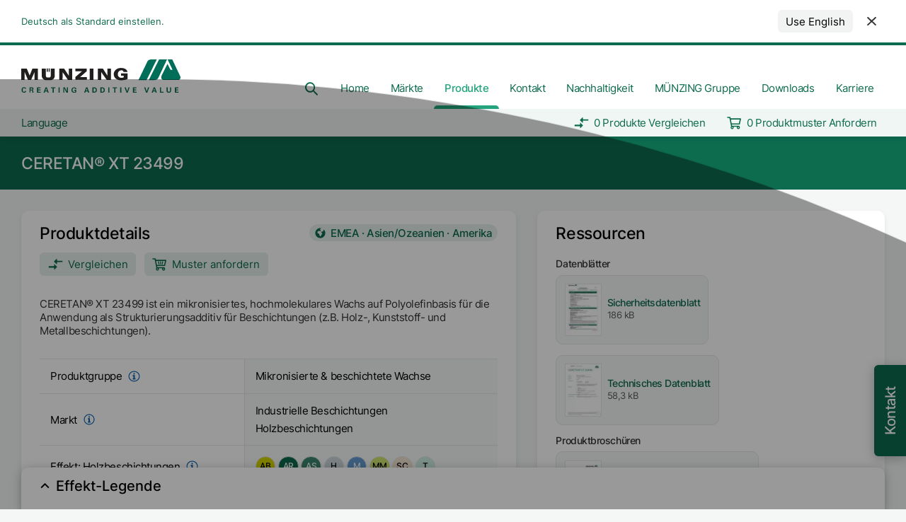

--- FILE ---
content_type: text/html
request_url: https://www.munzing.com/de/products/ceretan_xt_23499/
body_size: 47403
content:
<!DOCTYPE html><html lang="de"><script type="text/javascript">var brynConsentConfig = {"noticeStyle":"wall","settingsStyle":"sidebar","cookieExpiresAfterDays":365,"notConsentedCookieExpiresAfterDays":1,"showPurposesInConsentNotice":true,"availableLanguages":["de","en","es"],"translations":{"de":{"privacyPolicy":{"title":"Datenschutzerklärung","url":"/de/privacy"},"contextualConsents":{"google-maps":{"title":"Google Maps","switchLabel":"Google Maps aktivieren","description":"Wir verwenden Google Maps unsere Standorte anzuzeigen. Hierbei werden Ihre IP-Adresse und ggf. weitere personenbezogene Daten an Google übertragen."},"youtube":{"title":"Youtube","switchLabel":"Youtube aktivieren","description":"Wir verwenden Youtube um Videos anzuzeigen. Hierbei werden Ihre IP-Adresse und ggf. weitere personenbezogene Daten an Google übertragen."}}},"en":{"privacyPolicy":{"title":"Privacy Policy","url":"/en/privacy"},"contextualConsents":{"google-maps":{"title":"Google Maps","switchLabel":"Enable Google Maps","description":"We use Google Maps to display our locations. Your IP address and possibly other personal data will be transmitted to Google."},"youtube":{"title":"Youtube","switchLabel":"Enable Youtube","description":"We use Youtube to display videos. Your IP address and possibly other personal data will be transmitted to Google."}}}},"services":{"sentry":{"purposes":["analytics"]},"hotjar":{"purposes":["analytics"],"cookies":[[{},"/","hotjar.com"],[{},"/","localhost"],{}]},"google-analytics":{"purposes":["analytics","advertising"],"cookies":[{}]},"google-maps":{"purposes":["functionality"]},"google-fonts":{"purposes":["functionality"]},"youtube":{"purposes":["functionality"]}},"contextualConsents":{"google-maps":{"services":["google-maps","google-fonts"]},"youtube":{"services":["youtube"]}}}</script><script data-bryn-consent-config="brynConsentConfig" type="application/javascript" src="/bryn_consent.js"></script><head><script async="" type="text/plain" data-consent-type="text/javascript" data-service="google-analytics" data-consent-src="https://www.googletagmanager.com/gtag/js?id=UA-141528509-1&amp;l=uaDataLayer"></script><script async="" type="text/plain" data-consent-type="text/javascript" data-service="google-analytics" data-consent-src="https://www.googletagmanager.com/gtag/js?id=G-JZNK6EYEJ0"></script><script type="text/plain" data-consent-type="text/javascript" data-service="google-analytics" data-consent-src="/js/google-analytics.js"></script><meta charSet="utf-8"/><meta http-equiv="x-ua-compatible" content="ie=edge"/><meta name="viewport" content="width=device-width, initial-scale=1.0, maximum-scale=1.0, user-scalable=no, shrink-to-fit=no"/><style data-href="/styles.041eadb68cb9947dda01.css" data-identity="gatsby-global-css">.tippy-touch{cursor:pointer!important}.tippy-notransition{transition:none!important}.tippy-popper{max-width:400px;outline:0;-webkit-perspective:800px;perspective:800px;pointer-events:none;transition-timing-function:cubic-bezier(.165,.84,.44,1);z-index:9999}.tippy-popper.html-template{max-width:96%;max-width:calc(100% - 20px)}.tippy-popper[x-placement^=top] [x-arrow]{border-left:7px solid transparent;border-right:7px solid transparent;border-top:7px solid #333;bottom:-7px;margin:0 9px}.tippy-popper[x-placement^=top] [x-arrow].arrow-small{border-left:5px solid transparent;border-right:5px solid transparent;border-top:5px solid #333;bottom:-5px}.tippy-popper[x-placement^=top] [x-arrow].arrow-big{border-left:10px solid transparent;border-right:10px solid transparent;border-top:10px solid #333;bottom:-10px}.tippy-popper[x-placement^=top] [x-circle]{-webkit-transform-origin:0 33%;transform-origin:0 33%}.tippy-popper[x-placement^=top] [x-circle].enter{opacity:1;-webkit-transform:scale(1) translate(-50%,-55%);transform:scale(1) translate(-50%,-55%)}.tippy-popper[x-placement^=top] [x-circle].leave{opacity:0;-webkit-transform:scale(.15) translate(-50%,-50%);transform:scale(.15) translate(-50%,-50%)}.tippy-popper[x-placement^=top] .tippy-tooltip.light-theme [x-circle]{background-color:#fff}.tippy-popper[x-placement^=top] .tippy-tooltip.light-theme [x-arrow]{border-left:7px solid transparent;border-right:7px solid transparent;border-top:7px solid #fff}.tippy-popper[x-placement^=top] .tippy-tooltip.light-theme [x-arrow].arrow-small{border-left:5px solid transparent;border-right:5px solid transparent;border-top:5px solid #fff}.tippy-popper[x-placement^=top] .tippy-tooltip.light-theme [x-arrow].arrow-big{border-left:10px solid transparent;border-right:10px solid transparent;border-top:10px solid #fff}.tippy-popper[x-placement^=top] .tippy-tooltip.transparent-theme [x-circle]{background-color:rgba(0,0,0,.7)}.tippy-popper[x-placement^=top] .tippy-tooltip.transparent-theme [x-arrow]{border-left:7px solid transparent;border-right:7px solid transparent;border-top:7px solid rgba(0,0,0,.7)}.tippy-popper[x-placement^=top] .tippy-tooltip.transparent-theme [x-arrow].arrow-small{border-left:5px solid transparent;border-right:5px solid transparent;border-top:5px solid rgba(0,0,0,.7)}.tippy-popper[x-placement^=top] .tippy-tooltip.transparent-theme [x-arrow].arrow-big{border-left:10px solid transparent;border-right:10px solid transparent;border-top:10px solid rgba(0,0,0,.7)}.tippy-popper[x-placement^=top] [data-animation=perspective]{-webkit-transform-origin:bottom;transform-origin:bottom}.tippy-popper[x-placement^=top] [data-animation=perspective].enter{opacity:1;-webkit-transform:translateY(-10px) rotateX(0);transform:translateY(-10px) rotateX(0)}.tippy-popper[x-placement^=top] [data-animation=perspective].leave{opacity:0;-webkit-transform:translateY(0) rotateX(90deg);transform:translateY(0) rotateX(90deg)}.tippy-popper[x-placement^=top] [data-animation=fade].enter{opacity:1;-webkit-transform:translateY(-10px);transform:translateY(-10px)}.tippy-popper[x-placement^=top] [data-animation=fade].leave{opacity:0;-webkit-transform:translateY(-10px);transform:translateY(-10px)}.tippy-popper[x-placement^=top] [data-animation=shift].enter{opacity:1;-webkit-transform:translateY(-10px);transform:translateY(-10px)}.tippy-popper[x-placement^=top] [data-animation=shift].leave{opacity:0;-webkit-transform:translateY(0);transform:translateY(0)}.tippy-popper[x-placement^=top] [data-animation=scale].enter{opacity:1;-webkit-transform:translateY(-10px) scale(1);transform:translateY(-10px) scale(1)}.tippy-popper[x-placement^=top] [data-animation=scale].leave{opacity:0;-webkit-transform:translateY(0) scale(0);transform:translateY(0) scale(0)}.tippy-popper[x-placement^=bottom] [x-arrow]{border-bottom:7px solid #333;border-left:7px solid transparent;border-right:7px solid transparent;margin:0 9px;top:-7px}.tippy-popper[x-placement^=bottom] [x-arrow].arrow-small{border-bottom:5px solid #333;border-left:5px solid transparent;border-right:5px solid transparent;top:-5px}.tippy-popper[x-placement^=bottom] [x-arrow].arrow-big{border-bottom:10px solid #333;border-left:10px solid transparent;border-right:10px solid transparent;top:-10px}.tippy-popper[x-placement^=bottom] [x-circle]{-webkit-transform-origin:0 -50%;transform-origin:0 -50%}.tippy-popper[x-placement^=bottom] [x-circle].enter{opacity:1;-webkit-transform:scale(1) translate(-50%,-45%);transform:scale(1) translate(-50%,-45%)}.tippy-popper[x-placement^=bottom] [x-circle].leave{opacity:0;-webkit-transform:scale(.15) translate(-50%,-5%);transform:scale(.15) translate(-50%,-5%)}.tippy-popper[x-placement^=bottom] .tippy-tooltip.light-theme [x-circle]{background-color:#fff}.tippy-popper[x-placement^=bottom] .tippy-tooltip.light-theme [x-arrow]{border-bottom:7px solid #fff;border-left:7px solid transparent;border-right:7px solid transparent}.tippy-popper[x-placement^=bottom] .tippy-tooltip.light-theme [x-arrow].arrow-small{border-bottom:5px solid #fff;border-left:5px solid transparent;border-right:5px solid transparent}.tippy-popper[x-placement^=bottom] .tippy-tooltip.light-theme [x-arrow].arrow-big{border-bottom:10px solid #fff;border-left:10px solid transparent;border-right:10px solid transparent}.tippy-popper[x-placement^=bottom] .tippy-tooltip.transparent-theme [x-circle]{background-color:rgba(0,0,0,.7)}.tippy-popper[x-placement^=bottom] .tippy-tooltip.transparent-theme [x-arrow]{border-bottom:7px solid rgba(0,0,0,.7);border-left:7px solid transparent;border-right:7px solid transparent}.tippy-popper[x-placement^=bottom] .tippy-tooltip.transparent-theme [x-arrow].arrow-small{border-bottom:5px solid rgba(0,0,0,.7);border-left:5px solid transparent;border-right:5px solid transparent}.tippy-popper[x-placement^=bottom] .tippy-tooltip.transparent-theme [x-arrow].arrow-big{border-bottom:10px solid rgba(0,0,0,.7);border-left:10px solid transparent;border-right:10px solid transparent}.tippy-popper[x-placement^=bottom] [data-animation=perspective]{-webkit-transform-origin:top;transform-origin:top}.tippy-popper[x-placement^=bottom] [data-animation=perspective].enter{opacity:1;-webkit-transform:translateY(10px) rotateX(0);transform:translateY(10px) rotateX(0)}.tippy-popper[x-placement^=bottom] [data-animation=perspective].leave{opacity:0;-webkit-transform:translateY(0) rotateX(-90deg);transform:translateY(0) rotateX(-90deg)}.tippy-popper[x-placement^=bottom] [data-animation=fade].enter{opacity:1;-webkit-transform:translateY(10px);transform:translateY(10px)}.tippy-popper[x-placement^=bottom] [data-animation=fade].leave{opacity:0;-webkit-transform:translateY(10px);transform:translateY(10px)}.tippy-popper[x-placement^=bottom] [data-animation=shift].enter{opacity:1;-webkit-transform:translateY(10px);transform:translateY(10px)}.tippy-popper[x-placement^=bottom] [data-animation=shift].leave{opacity:0;-webkit-transform:translateY(0);transform:translateY(0)}.tippy-popper[x-placement^=bottom] [data-animation=scale].enter{opacity:1;-webkit-transform:translateY(10px) scale(1);transform:translateY(10px) scale(1)}.tippy-popper[x-placement^=bottom] [data-animation=scale].leave{opacity:0;-webkit-transform:translateY(0) scale(0);transform:translateY(0) scale(0)}.tippy-popper[x-placement^=left] [x-arrow]{border-bottom:7px solid transparent;border-left:7px solid #333;border-top:7px solid transparent;margin:6px 0;right:-7px}.tippy-popper[x-placement^=left] [x-arrow].arrow-small{border-bottom:5px solid transparent;border-left:5px solid #333;border-top:5px solid transparent;right:-5px}.tippy-popper[x-placement^=left] [x-arrow].arrow-big{border-bottom:10px solid transparent;border-left:10px solid #333;border-top:10px solid transparent;right:-10px}.tippy-popper[x-placement^=left] [x-circle]{-webkit-transform-origin:50% 0;transform-origin:50% 0}.tippy-popper[x-placement^=left] [x-circle].enter{opacity:1;-webkit-transform:scale(1) translate(-50%,-50%);transform:scale(1) translate(-50%,-50%)}.tippy-popper[x-placement^=left] [x-circle].leave{opacity:0;-webkit-transform:scale(.15) translate(-50%,-50%);transform:scale(.15) translate(-50%,-50%)}.tippy-popper[x-placement^=left] .tippy-tooltip.light-theme [x-circle]{background-color:#fff}.tippy-popper[x-placement^=left] .tippy-tooltip.light-theme [x-arrow]{border-bottom:7px solid transparent;border-left:7px solid #fff;border-top:7px solid transparent}.tippy-popper[x-placement^=left] .tippy-tooltip.light-theme [x-arrow].arrow-small{border-bottom:5px solid transparent;border-left:5px solid #fff;border-top:5px solid transparent}.tippy-popper[x-placement^=left] .tippy-tooltip.light-theme [x-arrow].arrow-big{border-bottom:10px solid transparent;border-left:10px solid #fff;border-top:10px solid transparent}.tippy-popper[x-placement^=left] .tippy-tooltip.transparent-theme [x-circle]{background-color:rgba(0,0,0,.7)}.tippy-popper[x-placement^=left] .tippy-tooltip.transparent-theme [x-arrow]{border-bottom:7px solid transparent;border-left:7px solid rgba(0,0,0,.7);border-top:7px solid transparent}.tippy-popper[x-placement^=left] .tippy-tooltip.transparent-theme [x-arrow].arrow-small{border-bottom:5px solid transparent;border-left:5px solid rgba(0,0,0,.7);border-top:5px solid transparent}.tippy-popper[x-placement^=left] .tippy-tooltip.transparent-theme [x-arrow].arrow-big{border-bottom:10px solid transparent;border-left:10px solid rgba(0,0,0,.7);border-top:10px solid transparent}.tippy-popper[x-placement^=left] [data-animation=perspective]{-webkit-transform-origin:right;transform-origin:right}.tippy-popper[x-placement^=left] [data-animation=perspective].enter{opacity:1;-webkit-transform:translateX(-10px) rotateY(0);transform:translateX(-10px) rotateY(0)}.tippy-popper[x-placement^=left] [data-animation=perspective].leave{opacity:0;-webkit-transform:translateX(0) rotateY(-90deg);transform:translateX(0) rotateY(-90deg)}.tippy-popper[x-placement^=left] [data-animation=fade].enter{opacity:1;-webkit-transform:translateX(-10px);transform:translateX(-10px)}.tippy-popper[x-placement^=left] [data-animation=fade].leave{opacity:0;-webkit-transform:translateX(-10px);transform:translateX(-10px)}.tippy-popper[x-placement^=left] [data-animation=shift].enter{opacity:1;-webkit-transform:translateX(-10px);transform:translateX(-10px)}.tippy-popper[x-placement^=left] [data-animation=shift].leave{opacity:0;-webkit-transform:translateX(0);transform:translateX(0)}.tippy-popper[x-placement^=left] [data-animation=scale].enter{opacity:1;-webkit-transform:translateX(-10px) scale(1);transform:translateX(-10px) scale(1)}.tippy-popper[x-placement^=left] [data-animation=scale].leave{opacity:0;-webkit-transform:translateX(0) scale(0);transform:translateX(0) scale(0)}.tippy-popper[x-placement^=right] [x-arrow]{border-bottom:7px solid transparent;border-right:7px solid #333;border-top:7px solid transparent;left:-7px;margin:6px 0}.tippy-popper[x-placement^=right] [x-arrow].arrow-small{border-bottom:5px solid transparent;border-right:5px solid #333;border-top:5px solid transparent;left:-5px}.tippy-popper[x-placement^=right] [x-arrow].arrow-big{border-bottom:10px solid transparent;border-right:10px solid #333;border-top:10px solid transparent;left:-10px}.tippy-popper[x-placement^=right] [x-circle]{-webkit-transform-origin:-50% 0;transform-origin:-50% 0}.tippy-popper[x-placement^=right] [x-circle].enter{opacity:1;-webkit-transform:scale(1) translate(-50%,-50%);transform:scale(1) translate(-50%,-50%)}.tippy-popper[x-placement^=right] [x-circle].leave{opacity:0;-webkit-transform:scale(.15) translate(-50%,-50%);transform:scale(.15) translate(-50%,-50%)}.tippy-popper[x-placement^=right] .tippy-tooltip.light-theme [x-circle]{background-color:#fff}.tippy-popper[x-placement^=right] .tippy-tooltip.light-theme [x-arrow]{border-bottom:7px solid transparent;border-right:7px solid #fff;border-top:7px solid transparent}.tippy-popper[x-placement^=right] .tippy-tooltip.light-theme [x-arrow].arrow-small{border-bottom:5px solid transparent;border-right:5px solid #fff;border-top:5px solid transparent}.tippy-popper[x-placement^=right] .tippy-tooltip.light-theme [x-arrow].arrow-big{border-bottom:10px solid transparent;border-right:10px solid #fff;border-top:10px solid transparent}.tippy-popper[x-placement^=right] .tippy-tooltip.transparent-theme [x-circle]{background-color:rgba(0,0,0,.7)}.tippy-popper[x-placement^=right] .tippy-tooltip.transparent-theme [x-arrow]{border-bottom:7px solid transparent;border-right:7px solid rgba(0,0,0,.7);border-top:7px solid transparent}.tippy-popper[x-placement^=right] .tippy-tooltip.transparent-theme [x-arrow].arrow-small{border-bottom:5px solid transparent;border-right:5px solid rgba(0,0,0,.7);border-top:5px solid transparent}.tippy-popper[x-placement^=right] .tippy-tooltip.transparent-theme [x-arrow].arrow-big{border-bottom:10px solid transparent;border-right:10px solid rgba(0,0,0,.7);border-top:10px solid transparent}.tippy-popper[x-placement^=right] [data-animation=perspective]{-webkit-transform-origin:left;transform-origin:left}.tippy-popper[x-placement^=right] [data-animation=perspective].enter{opacity:1;-webkit-transform:translateX(10px) rotateY(0);transform:translateX(10px) rotateY(0)}.tippy-popper[x-placement^=right] [data-animation=perspective].leave{opacity:0;-webkit-transform:translateX(0) rotateY(90deg);transform:translateX(0) rotateY(90deg)}.tippy-popper[x-placement^=right] [data-animation=fade].enter{opacity:1;-webkit-transform:translateX(10px);transform:translateX(10px)}.tippy-popper[x-placement^=right] [data-animation=fade].leave{opacity:0;-webkit-transform:translateX(10px);transform:translateX(10px)}.tippy-popper[x-placement^=right] [data-animation=shift].enter{opacity:1;-webkit-transform:translateX(10px);transform:translateX(10px)}.tippy-popper[x-placement^=right] [data-animation=shift].leave{opacity:0;-webkit-transform:translateX(0);transform:translateX(0)}.tippy-popper[x-placement^=right] [data-animation=scale].enter{opacity:1;-webkit-transform:translateX(10px) scale(1);transform:translateX(10px) scale(1)}.tippy-popper[x-placement^=right] [data-animation=scale].leave{opacity:0;-webkit-transform:translateX(0) scale(0);transform:translateX(0) scale(0)}.tippy-popper .tippy-tooltip.transparent-theme{background-color:rgba(0,0,0,.7)}.tippy-popper .tippy-tooltip.transparent-theme[data-animatefill]{background-color:transparent}.tippy-popper .tippy-tooltip.light-theme{background-color:#fff;box-shadow:0 4px 20px 4px rgba(0,20,60,.1),0 4px 80px -8px rgba(0,20,60,.2);color:#26323d}.tippy-popper .tippy-tooltip.light-theme[data-animatefill]{background-color:transparent}.tippy-tooltip{-webkit-font-smoothing:antialiased;-moz-osx-font-smoothing:grayscale;background-color:#333;border-radius:4px;color:#fff;font-size:.95rem;padding:.4rem .8rem;position:relative;text-align:center;will-change:transform}.tippy-tooltip--small{font-size:.8rem;padding:.25rem .5rem}.tippy-tooltip--big{font-size:1.2rem;padding:.6rem 1.2rem}.tippy-tooltip[data-animatefill]{background-color:transparent;overflow:hidden}.tippy-tooltip[data-interactive]{pointer-events:auto}.tippy-tooltip[data-inertia]{transition-timing-function:cubic-bezier(.53,2,.36,.85)}.tippy-tooltip [x-arrow]{height:0;position:absolute;width:0}.tippy-tooltip [x-circle]{background-color:#333;border-radius:50%;left:50%;overflow:hidden;position:absolute;top:50%;transition:all ease;width:130%;width:calc(110% + 2rem);will-change:transform;z-index:-1}.tippy-tooltip [x-circle]:before{content:"";float:left;padding-top:90%}/*! destyle.css v1.0.14 | MIT License | https://github.com/nicolas-cusan/destyle.css */*{box-sizing:border-box}:after,:before{box-sizing:inherit}html{-webkit-text-size-adjust:100%;-webkit-tap-highlight-color:transparent;line-height:1.15}body{margin:0}main{display:block}address,blockquote,dl,figure,form,iframe,p,pre,table{margin:0}h1,h2,h3,h4,h5,h6{font-size:inherit;font-weight:inherit;line-height:inherit;margin:0}ol,ul{list-style:none;margin:0;padding:0}dt{font-weight:700}dd{margin-left:0}hr{border:0;border-top:1px solid;box-sizing:content-box;clear:both;color:inherit;height:0;margin:0;overflow:visible}pre{font-family:monospace,monospace;font-size:inherit}address{font-style:inherit}a{background-color:transparent;color:inherit}abbr[title]{border-bottom:none;text-decoration:underline;text-decoration:underline dotted}b,strong{font-weight:bolder}code,kbd,samp{font-family:monospace,monospace;font-size:inherit}small{font-size:80%}sub,sup{font-size:75%;line-height:0;position:relative;vertical-align:baseline}sub{bottom:-.25em}sup{top:-.5em}img{border-style:none;vertical-align:bottom}embed,iframe,object{border:0;vertical-align:bottom}button,input,optgroup,select,textarea{-webkit-appearance:none;appearance:none;background:0 0;border:0;border-radius:0;color:inherit;font:inherit;margin:0;outline:0;padding:0;text-align:inherit;vertical-align:middle}[type=checkbox]{-webkit-appearance:checkbox;appearance:checkbox}[type=radio]{-webkit-appearance:radio;appearance:radio}button,input{overflow:visible}button,select{text-transform:none}[type=button],[type=reset],[type=submit],button{-webkit-appearance:none;appearance:none;cursor:pointer}[type=button][disabled],[type=reset][disabled],[type=submit][disabled],button[disabled]{cursor:default}[type=button]::-moz-focus-inner,[type=reset]::-moz-focus-inner,[type=submit]::-moz-focus-inner,button::-moz-focus-inner{border-style:none;padding:0}[type=button]:-moz-focusring,[type=reset]:-moz-focusring,[type=submit]:-moz-focusring,button:-moz-focusring{outline:1px dotted ButtonText}select::-ms-expand{display:none}fieldset,option{padding:0}fieldset{border:0;margin:0;min-width:0}legend{color:inherit;display:table;max-width:100%;padding:0;white-space:normal}progress{vertical-align:baseline}textarea{overflow:auto}[type=number]::-webkit-inner-spin-button,[type=number]::-webkit-outer-spin-button{height:auto}[type=search]{outline-offset:-2px}[type=search]::-webkit-search-decoration{-webkit-appearance:none}::-webkit-file-upload-button{-webkit-appearance:button;font:inherit}label[for]{cursor:pointer}details{display:block}summary{display:list-item}[contenteditable]{outline:0}table{border-collapse:collapse;border-spacing:0}caption{text-align:left}td,th{padding:0;vertical-align:top}th{font-weight:700;text-align:left}[hidden],template{display:none}.unsupported-browser-banner{background:#fff;border-radius:10px;box-shadow:0 3px 25px 0 rgba(0,0,0,.3);left:50%;max-width:1000px;padding:25px;position:fixed;text-align:center;top:50%;transform:translate(-50%,-50%);width:70%;z-index:999999}.unsupported-browser-banner__overlay{background:#000;height:100%;left:0;opacity:.9;pointer-events:none;position:fixed;top:0;width:100%;z-index:999998}.unsupported-browser-banner__title{color:#000;font-family:Inter,sans-serif;font-size:25px;font-weight:700;margin-bottom:10px}.unsupported-browser-banner__description{color:#333;margin-bottom:25px}.unsupported-browser-banner__icons__icon{display:inline-block;margin:25px}.unsupported-browser-banner__icons__icon__title{color:#5c5c5c;margin-top:5px;text-align:center}._fp-global-container{max-width:100rem}._fp-global-container,._fp-global-container-secondary{margin:0 auto;padding:0 var(--_fp-horizontal-grid-gap-size);width:100%}._fp-global-container-secondary{max-width:80rem}._fp-global-container-tertiary{margin:0 auto;max-width:60rem;padding:0 var(--_fp-horizontal-grid-gap-size);width:100%}._fp-global-text-container{box-sizing:content-box;max-width:45rem;width:100%}._fp-mx-auto{margin-left:auto;margin-right:auto}._fp-grid{align-items:stretch;display:flex;flex:1 1;flex-wrap:wrap;justify-content:center;position:relative}._fp-grid--start{align-items:flex-start}._fp-grid:not(._fp-grid--gap)>._fp-col-0{display:none;width:0}._fp-grid:not(._fp-grid--gap)>._fp-col-1{display:block;width:8.3333333333%}._fp-grid:not(._fp-grid--gap)>._fp-col-2{display:block;width:16.6666666667%}._fp-grid:not(._fp-grid--gap)>._fp-col-3{display:block;width:25%}._fp-grid:not(._fp-grid--gap)>._fp-col-4{display:block;width:33.3333333333%}._fp-grid:not(._fp-grid--gap)>._fp-col-5{display:block;width:41.6666666667%}._fp-grid:not(._fp-grid--gap)>._fp-col-6{display:block;width:50%}._fp-grid:not(._fp-grid--gap)>._fp-col-7{display:block;width:58.3333333333%}._fp-grid:not(._fp-grid--gap)>._fp-col-8{display:block;width:66.6666666667%}._fp-grid:not(._fp-grid--gap)>._fp-col-9{display:block;width:75%}._fp-grid:not(._fp-grid--gap)>._fp-col-10{display:block;width:83.3333333333%}._fp-grid:not(._fp-grid--gap)>._fp-col-11{display:block;width:91.6666666667%}._fp-grid:not(._fp-grid--gap)>._fp-col-12{display:block;width:100%}._fp-grid--gap{display:flex;flex-wrap:wrap;margin:calc(var(--_fp-vertical-grid-gap-size)*-1) 0 0 calc(var(--_fp-horizontal-grid-gap-size)*-1);width:calc(100% + var(--_fp-horizontal-grid-gap-size))}._fp-grid--gap>*{margin:var(--_fp-vertical-grid-gap-size) 0 0 var(--_fp-horizontal-grid-gap-size)}._fp-grid--gap>._fp-col-0{display:none;width:0}._fp-grid--gap>._fp-col-1{width:calc(8.33333% - var(--_fp-horizontal-grid-gap-size))}._fp-grid--gap>._fp-col-2{width:calc(16.66667% - var(--_fp-horizontal-grid-gap-size))}._fp-grid--gap>._fp-col-3{width:calc(25% - var(--_fp-horizontal-grid-gap-size))}._fp-grid--gap>._fp-col-4{width:calc(33.33333% - var(--_fp-horizontal-grid-gap-size))}._fp-grid--gap>._fp-col-5{width:calc(41.66667% - var(--_fp-horizontal-grid-gap-size))}._fp-grid--gap>._fp-col-6{width:calc(50% - var(--_fp-horizontal-grid-gap-size))}._fp-grid--gap>._fp-col-7{width:calc(58.33333% - var(--_fp-horizontal-grid-gap-size))}._fp-grid--gap>._fp-col-8{width:calc(66.66667% - var(--_fp-horizontal-grid-gap-size))}._fp-grid--gap>._fp-col-9{width:calc(75% - var(--_fp-horizontal-grid-gap-size))}._fp-grid--gap>._fp-col-10{width:calc(83.33333% - var(--_fp-horizontal-grid-gap-size))}._fp-grid--gap>._fp-col-11{width:calc(91.66667% - var(--_fp-horizontal-grid-gap-size))}._fp-grid--gap>._fp-col-12{width:calc(100% - var(--_fp-horizontal-grid-gap-size))}._fp-grid--margin-top{margin-top:var(--_fp-horizontal-grid-gap-size)}@font-face{font-display:swap;font-family:Inter;font-style:normal;font-weight:400;src:url(/font/Inter-Regular.ttf) format("truetype")}@font-face{font-display:swap;font-family:Inter;font-style:normal;font-weight:500;src:url(/font/Inter-Medium.ttf) format("truetype")}body,html{hyphenate-limit-chars:14 7 7;-webkit-hyphenate-limit-before:7;-webkit-hyphenate-limit-after:7;font-family:Inter,sans-serif;font-size:15px;letter-spacing:-.03em}._fp-global-regular-font-formatting h1,._fp-global-regular-font-formatting h2,._fp-global-regular-font-formatting h3,._fp-global-regular-font-formatting h4,._fp-global-regular-font-formatting h5,._fp-global-regular-font-formatting h6,._fp-heading-1,._fp-heading-2,._fp-heading-3,._fp-heading-4,._fp-heading-5,._fp-heading-6{color:#000;font-family:Inter,sans-serif;font-weight:500}._fp-global-regular-font-formatting h1,._fp-heading-1{font-size:2rem}._fp-global-regular-font-formatting h1._fp-heading-1--large,._fp-heading-1._fp-heading-1--large{font-size:2.6rem}._fp-global-regular-font-formatting h2,._fp-heading-2{font-size:1.8rem}._fp-global-regular-font-formatting h3,._fp-heading-3{font-size:1.5rem}._fp-global-regular-font-formatting h4,._fp-heading-4{font-size:1.3rem}._fp-global-regular-font-formatting h5,._fp-heading-5{font-size:1rem;font-weight:500;text-transform:uppercase}._fp-global-regular-font-formatting h6,._fp-heading-6{color:#333;font-size:.9rem;font-weight:500}._fp-text{hyphenate-limit-chars:12 6 6;-webkit-hyphenate-limit-before:6;-webkit-hyphenate-limit-after:6;color:#333;font-size:1rem;font-weight:400;-webkit-hyphens:auto;hyphens:auto;line-height:1.3}._fp-text--small{color:#5c5c5c;font-size:.85rem}._fp-text--slug,._fp-text--small-dark{font-size:.85rem}._fp-text--slug{font-weight:500}._fp-text--drop-caps:first-letter{float:left;font-size:2.86em;font-weight:700;line-height:.884;margin-left:-.05em;margin-right:.05em;text-transform:uppercase;vertical-align:bottom}._fp-text--columns{column-gap:1rem;columns:60ch 3}a{color:#333;font-size:inherit;font-weight:400;text-decoration:none}a:focus{outline:0}a._fp-focus-visible:focus,a._fp-text-link,a:hover{text-decoration:none}a._fp-text-link{color:#0e63b1;font-size:inherit;font-weight:400}a._fp-text-link:focus{outline:0}a._fp-text-link._fp-focus-visible:focus,a._fp-text-link:hover{text-decoration:underline}a._fp-link,button._fp-link{color:#0d6b4e;display:inline-block;font-size:1rem;font-weight:400;text-decoration:none;transition:color .1s ease-in-out;white-space:pre-wrap;word-break:break-word}a._fp-link:hover,button._fp-link:hover{color:var(--_fp-color-light-green)}a._fp-link:focus,button._fp-link:focus{outline:0}a._fp-link._fp-focus-visible:focus,button._fp-link._fp-focus-visible:focus{color:var(--_fp-color-light-green);text-decoration:underline}a._fp-link--small,button._fp-link--small{font-size:.85rem;font-weight:400}a._fp-link--light,button._fp-link--light{color:#5c5c5c}a._fp-link--active,button._fp-link--active{color:var(--_fp-color-light-green);font-weight:500}a._fp-cta-link,button._fp-cta-link{color:#0e63b1;display:inline-block;font-size:1rem;font-weight:500;padding-right:1.8em;position:relative;text-decoration:none;text-transform:uppercase}a._fp-cta-link:after,button._fp-cta-link:after{align-items:center;background:currentColor;content:"";display:inline-block;height:1.2em;margin-left:.25em;-webkit-mask-image:url(/images/icons/cta-arrow.svg);mask-image:url(/images/icons/cta-arrow.svg);-webkit-mask-position:center;mask-position:center;-webkit-mask-repeat:no-repeat;mask-repeat:no-repeat;position:absolute;transition:margin .1s ease-in-out;width:1.5em}a._fp-cta-link:focus,button._fp-cta-link:focus{outline:0}a._fp-cta-link._fp-focus-visible:focus,a._fp-cta-link:hover,button._fp-cta-link._fp-focus-visible:focus,button._fp-cta-link:hover{text-decoration:underline}a._fp-cta-link._fp-focus-visible:focus:after,a._fp-cta-link:hover:after,button._fp-cta-link._fp-focus-visible:focus:after,button._fp-cta-link:hover:after{margin-left:.5em}a._fp-cta-link--large,button._fp-cta-link--large{font-family:Inter,sans-serif;font-size:1.1em}a._fp-cta-link--extra-large,button._fp-cta-link--extra-large{font-family:Inter,sans-serif;font-size:1.3em}._fp-global-regular-font-formatting>:first-child{margin-top:0}._fp-global-regular-font-formatting>:last-child{margin-bottom:0}._fp-global-regular-font-formatting a{color:#0e63b1;font-size:inherit;font-weight:400;line-height:1.5rem;text-decoration:none}._fp-global-regular-font-formatting a:focus{outline:0}._fp-global-regular-font-formatting a._fp-focus-visible:focus,._fp-global-regular-font-formatting a:hover{color:#0e63b1;text-decoration:underline}._fp-global-regular-font-formatting hr{border-width:0;clear:both;display:table;position:relative;width:100%}._fp-global-regular-font-formatting hr:after{background:#b8b9b9;content:"";height:2px;left:0;position:absolute;top:-1px;width:100%}._fp-global-regular-font-formatting p{-webkit-hyphens:auto;hyphens:auto;margin-bottom:1rem}._fp-global-regular-font-formatting address,._fp-global-regular-font-formatting li,._fp-global-regular-font-formatting p{line-height:1.5rem}._fp-global-regular-font-formatting ul{list-style:none;margin:1rem 0;padding-left:1.5rem}._fp-global-regular-font-formatting ul li{padding-left:1.5rem;position:relative}._fp-global-regular-font-formatting ul li:before{background-color:#0d6b4e;background-size:100%;content:"";display:inline-block;height:.75rem;left:0;margin-top:.4rem;-webkit-mask-image:url(/images/icons/double_chevron_right.svg);mask-image:url(/images/icons/double_chevron_right.svg);-webkit-mask-size:contain;mask-size:contain;pointer-events:none;position:absolute;width:.75rem}._fp-global-regular-font-formatting--ul-checkmarks ul{padding-left:0}._fp-global-regular-font-formatting--ul-checkmarks ul li{margin-top:.75rem;padding-left:2rem}._fp-global-regular-font-formatting--ul-checkmarks ul li:before{height:1.5rem;margin-top:0;-webkit-mask-image:url(/images/icons/check_circle.svg);mask-image:url(/images/icons/check_circle.svg);-webkit-mask-repeat:no-repeat;mask-repeat:no-repeat;position:absolute;width:1.5rem}._fp-global-regular-font-formatting ol{list-style:auto;margin:1rem 0;padding-left:2.5rem}._fp-global-regular-font-formatting blockquote{border-left:2px solid #b8b9b9;font-size:1.3rem;line-height:1.5rem;margin-right:2.25rem;padding-left:2.25rem}._fp-global-regular-font-formatting blockquote cite{display:block;font-size:1rem}._fp-global-regular-font-formatting h1,._fp-global-regular-font-formatting h2{font-weight:500;line-height:1.2em;margin-bottom:1rem;margin-top:3rem}._fp-global-regular-font-formatting h3{font-weight:500;margin-bottom:.75rem;margin-top:2rem}._fp-global-regular-font-formatting h4{font-weight:500;margin-bottom:.5rem;margin-top:2rem}._fp-global-regular-font-formatting h5{font-weight:500;line-height:1.2em;margin-bottom:.25rem;margin-top:1.5rem}._fp-global-regular-font-formatting table td,._fp-global-regular-font-formatting table th{line-height:24px}._fp-global-regular-font-formatting table td+td,._fp-global-regular-font-formatting table td+th,._fp-global-regular-font-formatting table th+td,._fp-global-regular-font-formatting table th+th{padding-left:1.875rem}._fp-global-regular-font-formatting code{vertical-align:bottom}._fp-global-regular-font-formatting .lead{font-size:1.414rem;line-height:2rem}._fp-global-regular-font-formatting em,._fp-global-regular-font-formatting i{font-style:italic}._fp-global-regular-font-formatting main{display:block}._fp-global-regular-font-formatting pre{font-family:monospace;font-size:1rem}._fp-global-regular-font-formatting abbr[title]{border-bottom:none;text-decoration:underline;-webkit-text-decoration:underline dotted;text-decoration:underline dotted}._fp-global-regular-font-formatting b,._fp-global-regular-font-formatting strong{font-weight:bolder}._fp-global-regular-font-formatting code,._fp-global-regular-font-formatting kbd,._fp-global-regular-font-formatting samp{font-family:monospace;font-size:1em}._fp-global-regular-font-formatting small{font-size:80%}._fp-global-regular-font-formatting sub,._fp-global-regular-font-formatting sup{font-size:75%;line-height:0;position:relative;vertical-align:baseline}._fp-global-regular-font-formatting sub{bottom:-.25em}._fp-global-regular-font-formatting sup{top:-.5em}._fp-global-regular-font-formatting img{border-style:none}._fp-global-regular-font-formatting mark{background:#ffeea8;padding:0 .2rem}._fp-global-regular-font-formatting kbd{background-color:#fafafa;border:1px solid #ccc;border-radius:.25rem;box-shadow:0 2px 0 #ccc;color:#333;display:inline-block;font-size:13px;line-height:1.4;margin:0 .1em;padding:.1em .6em;transform:translateY(-1px)}._fp-global-regular-font-formatting :not(pre)>code{background:0 0;background:#fafafa;border:1px solid #ccc;border-radius:.25rem;font-family:monospace;font-size:calc(1rem - 2px);padding:0 .2rem}._fp-global-regular-font-formatting table{border-collapse:collapse;border-spacing:0;max-width:100%;width:100%}._fp-global-regular-font-formatting thead th{border-bottom:2px solid #eee}._fp-global-regular-font-formatting tfoot th{border-top:2px solid #eee}._fp-global-regular-font-formatting td{border-bottom:1px solid #eee}._fp-global-regular-font-formatting td,._fp-global-regular-font-formatting th{padding:.5rem;text-align:left}._fp-global-regular-font-formatting caption{caption-side:bottom;color:#999;padding-top:1.5rem}._fp-global-regular-font-formatting tbody tr:nth-of-type(odd){background:#f5f5f5}body{--bc-padding:1.5rem;--bc-transition:0.125s ease-in-out;--bc-z-index:99999;--bc-blanket-color:rgba(0,0,0,.4);--bc-link-font:300 1rem/1.3 Inter,sans-serif;--bc-link-text-transform:var(--fp-font-body-paragraph-small--text-transform);--bc-link-color:#0d6b4e;--bc-link-letter-spacing:normal;--bc-link-text-decoration:underline;--bc-link-focus-box-shadow:0 0 0 2px var(--bc-current-bg-color),0 0 0 4px #0d6b4e;--bc-legal-link-font:300 0.8rem/1.3 Inter,sans-serif;--bc-legal-link-color:grey;--bc-legal-link-text-transform:var( --fp-font-body-paragraph-small-small--text-transform );--bc-legal-link-letter-spacing:normal;--bc-legal-link-text-decoration:none;--bc-legal-link-focus-box-shadow:0 0 0 2px var(--bc-current-bg-color),0 0 0 4px #0d6b4e;--bc-heading-font:500 1rem/1 Inter,sans-serif;--bc-heading-text-transform:var(--fp-font-heading-5--text-transform);--bc-heading-letter-spacing:normal;--bc-title-color:#0d6b4e;--bc-notice-background-color:#fff;--bc-notice-box-shadow:0 3px 10px rgba(0,0,0,.25),0 0 0 200vmax rgba(0,0,0,.4);--bc-notice-wall-max-width:30rem;--bc-notice-banner-max-width:50rem;--bc-notice-info-max-width:22rem;--bc-notice-border-radius:10px;--bc-notice-title-font:500 1.5rem/1 Inter,sans-serif;--bc-notice-title-color:#000;--bc-notice-title-text-transform:var(--fp-font-heading-3--text-transform);--bc-notice-title-letter-spacing:normal;--bc-notice-body-font:300 1rem/1.3 Inter,sans-serif;--bc-notice-body-color:#000;--bc-notice-body-text-transform:none;--bc-notice-body-letter-spacing:normal;--bc-button-border-radius:6px;--bc-button-font:500 1rem/1 Inter,sans-serif;--bc-primary-button-background-color:#0d6b4e;--bc-primary-button-color:#fff;--bc-primary-button-border:none;--bc-primary-button-text-transform:var(--fp-font-heading-5--text-transform);--bc-primary-button-letter-spacing:normal;--bc-primary-button-focus-box-shadow:0 0 0 2px var(--bc-current-bg-color),0 0 0 4px #0d6b4e;--bc-secondary-button-background-color:#f0f6f4;--bc-secondary-button-color:#0d6b4e;--bc-secondary-button-border:none;--bc-secondary-button-text-transform:var( --fp-font-heading-5--text-transform );--bc-secondary-button-letter-spacing:normal;--bc-secondary-button-focus-box-shadow:0 0 0 2px var(--bc-current-bg-color),0 0 0 4px #0d6b4e;--bc-icon-button-background-color:#00000008;--bc-icon-button-color:#0d6b4e;--bc-icon-button-border:none;--bc-icon-button-border-radius:10px;--bc-icon-button-focus-box-shadow:0 0 0 2px var(--bc-current-bg-color),0 0 0 4px var(--bc-primary-color,#0d6b4e);--bc-switch-border-radius:100vmax;--bc-switch-focus-box-shadow:0 0 0 2px var(--bc-current-bg-color),0 0 0 4px #0d6b4e;--bc-switch-active-background-color:#0d6b4e;--bc-switch-active-color:#fff;--bc-switch-indeterminate-background-color:#00000087;--bc-switch-indeterminate-color:#fff;--bc-switch-inactive-background-color:#ccc;--bc-switch-inactive-color:#fff;--bc-settings-background-color:#fff;--bc-settings-sidebar-max-width:30rem;--bc-settings-wall-max-width:35rem;--bc-settings-border-radius:0;--bc-settings-body-font:300 1rem/1.3 Inter,sans-serif;--bc-settings-body-color:#000;--bc-settings-body-text-transform:var( --fp-font-body-paragraph-small--text-transform );--bc-settings-body-letter-spacing:normal;--bc-settings-title-font:500 1.5rem/1 Inter,sans-serif;--bc-settings-title-color:#000;--bc-settings-title-text-transform:var(--fp-font-heading-2--text-transform);--bc-settings-title-letter-spacing:normal;--bc-caption-font:300 0.8rem/1.3 Inter,sans-serif;--bc-caption-color:grey;--bc-caption-text-transform:none;--bc-caption-letter-spacing:normal;--bc-settings-consent-item-background-color:#00000008;--bc-settings-consent-item-border-radius:10px;--bc-settings-consent-item-border:none;--bc-section-border:1px solid #000;--bc-purpose-icon-color:#0d6b4e;--bc-contextual-consent-elevated-border:1.5rem;--bc-contextual-consent-elevated-box-shadow:1.5rem;--bc-contextual-consent-elevated-border-radius:0;--bc-contextual-consent-elevated-background-color:#eee;--bc-contextual-consent-flat-border:1.5rem;--bc-contextual-consent-flat-border-radius:0;--bc-contextual-consent-flat-box-shadow:1.5rem;--bc-contextual-consent-flat-background-color:#eee;--bc-contextual-consent-body-font:300 1rem/1.3 Inter,sans-serif;--bc-contextual-consent-body-color:#000;--bc-contextual-consent-body-letter-spacing:normal;--bc-contextual-consent-title-color:#0d6b4e;--bc-contextual-consent-title-font:500 1.5rem/1 Inter,sans-serif;--bc-contextual-consent-title-letter-spacing:normal;--bc-contextual-consent-inner-border-radius:0;--bc-contextual-consent-inner-background-color:#fff;--bc-contextual-consent-inner-border:0;--bc-contextual-consent-inner-box-shadow:none}.shadow{box-shadow:0 3px 7px 0 rgba(0,0,0,.08)}body,html{-webkit-font-smoothing:antialiased;-moz-osx-font-smoothing:grayscale;background:#f5f7f7;height:100%}._fp-contact-badge{background:#0d6b4e;border-radius:6px 0 0 6px;bottom:5rem;box-shadow:none;cursor:pointer;display:flex;padding:2rem 0;position:fixed;right:-4.5rem;transition:width .25s ease-in-out,right .5s ease-in-out,box-shadow .5s ease-in-out,background .25s ease-in-out;width:3rem;z-index:99}._fp-contact-badge--highlighted{background:var(--_fp-color-light-green);width:3.75rem}._fp-contact-badge--initialized{box-shadow:0 3px 15px 0 rgba(0,0,0,.25);right:0}._fp-contact-badge:focus{outline:0}._fp-contact-badge._fp-focus-visible:focus,._fp-contact-badge:hover{background:var(--_fp-color-light-green);width:3.75rem}._fp-contact-badge__title-wrapper{display:flex;justify-content:center;width:3rem}._fp-contact-badge__title-wrapper__title{color:#fff;transform:rotate(-180deg);writing-mode:vertical-lr}._fp-footer{background-color:#fff;box-shadow:0 3px 7px 0 rgba(0,0,0,.08);margin-top:7.5rem;padding-top:2.5rem}._fp-footer__nav{column-gap:var(--_fp-horizontal-grid-gap-size);display:grid;grid-auto-rows:-webkit-min-content;grid-auto-rows:min-content;grid-template-columns:repeat(auto-fit,minmax(12rem,1fr));row-gap:var(--_fp-vertical-grid-gap-size)}._fp-footer__link-block li a,._fp-footer__link-block li button{display:inline-block;padding:.25rem 0}._fp-footer__link-block__title{margin-bottom:.5rem}._fp-footer__link-block--large{grid-row:span 3}._fp-footer__link-block--extra-large{grid-row:span 8}._fp-footer__bottom-row{border-top:1px solid #e6e6e6;justify-content:space-between;margin-top:2.5rem;padding:1.5rem 0}.spinner{animation:rotator 1.4s linear infinite;height:1.5em}@keyframes rotator{0%{transform:rotate(0)}to{transform:rotate(270deg)}}.path{stroke-dasharray:187;stroke-dashoffset:0;stroke:#0d6b4e;animation:dash 1.4s ease-in-out infinite;transform-origin:center}@keyframes dash{0%{stroke-dashoffset:187}50%{stroke-dashoffset:46.75;transform:rotate(135deg)}to{stroke-dashoffset:187;transform:rotate(450deg)}}._fp-button{align-items:center;background:var(--_fp-button-background-color);border-radius:6px;display:inline-flex;flex-shrink:0;padding:var(--_fp-button-padding-vertical) var(--_fp-button-padding-horizontal);transition:background .1s ease-in-out}._fp-button>*+*{margin-left:.5rem}._fp-button__icon{align-items:center;display:flex;flex-shrink:0;height:var(--_fp-button-icon-size);max-width:calc(var(--_fp-button-icon-size)*1.4)}._fp-button__icon svg{fill:var(--_fp-button-text-color);transition:fill .1s ease-in-out;width:100%}._fp-button--bold ._fp-button__label{font-weight:500}._fp-button__label{color:var(--_fp-button-text-color)!important;line-height:1;transition:color .1s ease-in-out}._fp-button:hover{background:var(--_fp-button-background-color--hover,var(--_fp-button-background-color))!important}._fp-button:hover ._fp-button__icon svg{fill:var(--_fp-button-text-color--hover,var(--_fp-button-text-color))!important}._fp-button:hover ._fp-button__label{color:var(--_fp-button-text-color--hover,var(--_fp-button-text-color))!important}._fp-button:focus{outline:0}._fp-button._fp-focus-visible:focus{background:var(--_fp-button-background-color--hover,var(--_fp-button-background-color))!important;outline:auto var(--_fp-button-focus-outline-color,#0d6b4e)}._fp-button._fp-focus-visible:focus ._fp-button__icon svg{fill:var(--_fp-button-text-color--hover,var(--_fp-button-text-color))!important}._fp-button._fp-focus-visible:focus ._fp-button__label{color:var(--_fp-button-text-color--hover,var(--_fp-button-text-color))!important}._fp-button--size-regular{--_fp-button-padding-horizontal:.75rem;--_fp-button-padding-vertical:.6rem;--_fp-button-icon-size:1rem}._fp-button--size-small{--_fp-button-padding-horizontal:.4rem;--_fp-button-padding-vertical:.4rem;--_fp-button-icon-size:.85rem}._fp-button--size-large{--_fp-button-padding-horizontal:1rem;--_fp-button-padding-vertical:1rem;--_fp-button-icon-size:1rem}._fp-button--style-green{--_fp-button-background-color:#0d6b4e;--_fp-button-text-color:#fff;--_fp-button-focus-outline-color:#0d6b4e;--_fp-button-background-color--hover:var(--_fp-color-light-green);--_fp-button-text-color--hover:#fff}._fp-button--style-white-blue{--_fp-button-background-color:#fff;--_fp-button-text-color:#0e63b1;--_fp-button-focus-outline-color:#0e63b1;--_fp-button-text-color--hover:#fff;--_fp-button-background-color--hover:#2374db}._fp-button--style-red{--_fp-button-background-color:#d81111;--_fp-button-text-color:#fff;--_fp-button-focus-outline-color:#d81111;--_fp-button-background-color--hover:#e24d4d;--_fp-button-text-color--hover:#fff}._fp-button--style-white{--_fp-button-background-color:#fff;--_fp-button-text-color:#0d6b4e;--_fp-button-focus-outline-color:#0d6b4e;--_fp-button-text-color--hover:#fff;--_fp-button-background-color--hover:var(--_fp-color-light-green)}._fp-button--style-green-soft{--_fp-button-background-color:#e7f0ed;--_fp-button-text-color:#0d6b4e;--_fp-button-focus-outline-color:#0d6b4e;--_fp-button-background-color--hover:#def1eb;--_fp-button-text-color--hover:#1e8b69}._fp-button--style-green-ghost{--_fp-button-text-color:#0d6b4e;--_fp-button-text-color--hover:var(--_fp-color-light-green)}._fp-button--style-green-ghost._fp-focus-visible:focus,._fp-button--style-green-ghost:focus{outline:0}._fp-button--style-green-ghost._fp-focus-visible:focus ._fp-button__label{text-decoration:underline}._fp-button--style-blue-soft{--_fp-button-background-color:#e7eff7;--_fp-button-text-color:#0e63b1;--_fp-button-focus-outline-color:#0e63b1;--_fp-button-background-color--hover:#0e63b1;--_fp-button-text-color--hover:#fff}._fp-button--style-disabled{--_fp-button-background-color:hsla(160,7%,60%,.15)}._fp-button--style-disabled,._fp-button--style-disabled-ghost{--_fp-button-text-color:#9aa4a1;cursor:default;pointer-events:none}._fp-button--no-label{--_fp-button-padding-horizontal:var(--_fp-button-padding-vertical)}body{--_fp-header-height:6rem}._fp-main-header-view{--bryn-header-view-offset--top:var(--_fp-header-height);--bryn-language-recommendation-view-offset--top:var(--_fp-language-recommendation-height);--bryn-header-gradient-bar-view-offset--top:0.25rem;--bryn-header-bottom-bar-view-offset--top:2.6rem;padding-top:calc(var(--bryn-header-view-offset--top,0px) + var(--bryn-header-gradient-bar-view-offset--top,0px) + var(--bryn-header-bottom-bar-view-offset--top,0px) + var(--bryn-language-recommendation-view-offset--top,0px) + var(--bryn-page-header-view-offset--top,0px) + var(--bryn-mobile-nav-bar-view-offset--top,0px));transition:padding-top .25s ease-in-out}._fp-main-header-view--scrolled{--_fp-header-height:4rem}header._fp-main-header{background:#fff;box-shadow:0 3px 7px 0 rgba(0,0,0,.08);left:calc(var(--bryn-header-view-offset--left,0px) + var(--bryn-header-gradient-bar-view-offset--left,0px) + var(--bryn-header-bottom-bar-view-offset--left,0px) + var(--bryn-language-recommendation-view-offset--left,0px) + var(--bryn-page-header-view-offset--left,0px) + var(--bryn-mobile-nav-bar-view-offset--left,0px));position:fixed;top:calc(var(--bryn-header-view-offset--top,0px) + var(--bryn-header-gradient-bar-view-offset--top,0px) + var(--bryn-header-bottom-bar-view-offset--top,0px) + var(--bryn-language-recommendation-view-offset--top,0px) + var(--bryn-page-header-view-offset--top,0px) + var(--bryn-mobile-nav-bar-view-offset--top,0px));width:100%;z-index:100}header._fp-main-header ._fp-header-container{align-items:center;display:flex;justify-content:space-between}header._fp-main-header ._fp-header-container__logo{flex-shrink:0;transition:width .25s ease-in-out;width:15rem}header._fp-main-header ._fp-header-container__logo__link:focus{outline:0}header._fp-main-header ._fp-header-container__logo__link._fp-focus-visible:focus{outline:auto #0d6b4e;outline-offset:.25rem}header._fp-main-header ._fp-header-container__logo img{height:100%;width:100%}header._fp-main-header--scrolled{--_fp-header-height:4rem}header._fp-main-header--scrolled ._fp-header-container__logo{width:10rem}header._fp-main-header ._fp-gradient-border{background:#0d6b4e;height:.25rem}header._fp-main-header ._fp-top-bar{align-items:center;background:#f0f6f4;display:flex;height:2.6rem;justify-content:space-between}header._fp-main-header ._fp-top-bar__container{align-items:center;display:flex;justify-content:space-between}header._fp-main-header ._fp-top-bar__container__right{align-items:center;display:flex}header._fp-main-header ._fp-top-bar__container__right>*+*{margin-left:.5rem}body{--_fp-language-recommendation-height:0rem}body._fp-language-recommendation-shown{--_fp-language-recommendation-height:4rem}._fp-language-recommendation{align-items:center;display:none;height:var(--_fp-language-recommendation-height)}._fp-language-recommendation--shown{background:#fff;display:flex;width:100%}._fp-language-recommendation__container{align-items:center;display:flex;justify-content:space-between}._fp-language-recommendation__container__copy{margin-right:1rem}._fp-language-recommendation__container__actions{display:flex;flex-shrink:0}._fp-language-recommendation__container__actions__recommended-language-button{align-items:center;background:#f1f4f3;border-radius:6px;display:flex;padding:.5rem .75rem;transition:opacity .1s ease-in-out,color .1s ease-in-out}._fp-language-recommendation__container__actions__recommended-language-button:hover{color:#0d6b4e}._fp-language-recommendation__container__actions__recommended-language-button:focus{outline:0}._fp-language-recommendation__container__actions__recommended-language-button._fp-focus-visible:focus{outline:auto #0d6b4e}._fp-language-recommendation__container__actions__recommended-language-button__text{color:inherit!important}._fp-language-recommendation__container__actions__close-button{align-items:center;background:0 0;border-radius:6px;display:flex;justify-content:center;margin-left:.5rem;transition:background .1s ease-in-out;width:2.5rem}._fp-language-recommendation__container__actions__close-button:hover{background:#f1f4f3}._fp-language-recommendation__container__actions__close-button:focus{outline:0}._fp-language-recommendation__container__actions__close-button._fp-focus-visible:focus{outline:auto #0d6b4e}._fp-language-recommendation__container__actions__close-button__icon{fill:#333;height:1.25rem;width:1.25rem}._fp-language-switcher{align-items:center;display:flex;margin-left:-.5rem;position:relative}._fp-language-switcher__label{color:#0d6b4e!important;padding:.5rem;pointer-events:none;position:absolute;transition:color .1s ease-in-out}._fp-language-switcher__select{cursor:pointer;opacity:0;padding:.5rem}._fp-language-switcher__select:hover+._fp-language-switcher__label{color:var(--_fp-color-light-green)!important}._fp-language-switcher__select:focus{outline:0}._fp-language-switcher__select._fp-focus-visible:focus+._fp-language-switcher__label{color:var(--_fp-color-light-green)!important;text-decoration:underline}._fp-menu{flex:1 1;height:100%;position:relative}._fp-menu__items-container{display:flex;height:100%}._fp-menu__item{flex-shrink:0;height:100%}._fp-menu__item--hidden{opacity:0;pointer-events:none;position:absolute;visibility:hidden}._fp-menu__collapsed-items__item{align-items:flex-end;cursor:pointer;display:flex;height:100%;justify-content:center;padding:0 1rem 1.15rem}._fp-menu__collapsed-items__item svg{fill:#0d6b4e;width:1.5rem}._fp-menu__collapsed-items__item:focus{outline:0}._fp-menu__collapsed-items__item._fp-focus-visible:focus svg,._fp-menu__collapsed-items__item:hover svg{fill:var(--_fp-color-light-green)}._fp-main-menu-wrapper{--_fp-menu-padding-horizontal:1rem;display:flex;flex-grow:1;flex-shrink:1;justify-content:flex-end;width:0}._fp-main-menu{--bryn-header-view-offset--top:var(--_fp-header-height);--bryn-language-recommendation-view-offset--top:var(--_fp-language-recommendation-height);--bryn-header-gradient-bar-view-offset--top:0.25rem;display:flex;font-weight:500;height:var(--_fp-header-height);transition:height .25s ease-in-out}._fp-main-menu__link{align-items:flex-end;color:#0d6b4e;display:flex;height:100%;padding:0 var(--_fp-menu-padding-horizontal);padding-bottom:1.4rem;position:relative;transition:color .1s ease-in-out;white-space:nowrap}._fp-main-menu__link:hover{color:var(--_fp-color-light-green)}._fp-main-menu__link:focus{outline:0}._fp-main-menu__link._fp-focus-visible:focus{color:var(--_fp-color-light-green);text-decoration:underline}._fp-main-menu__link--active{color:var(--_fp-color-light-green);font-weight:500;position:relative}._fp-main-menu__link--active:before{background:var(--_fp-color-light-green);border-radius:1000px 1000px 0 0;bottom:0;content:"";display:block;height:.3rem;left:0;position:absolute;width:100%}._fp-main-menu__item__submenu__item ._fp-main-menu__link--active:before{background:var(--_fp-color-light-green);border-radius:0 1000px 1000px 0;height:70%;top:50%;transform:translateY(-50%);width:.3rem}._fp-main-menu__search-button{fill:#0d6b4e;align-items:flex-end;display:flex;height:100%;padding:0 var(--_fp-menu-padding-horizontal);padding-bottom:1.15rem;position:relative}._fp-main-menu__search-button--active{fill:var(--_fp-color-light-green)}._fp-main-menu__search-button--active:after{background:var(--_fp-color-light-green);border-radius:1000px 1000px 0 0;bottom:0;content:"";display:block;height:.3rem;left:0;position:absolute;width:100%}._fp-main-menu__search-button svg{height:1.5rem;width:1.5rem}._fp-main-menu__search-button:hover{fill:var(--_fp-color-light-green)}._fp-main-menu__search-button:focus{outline:0}._fp-main-menu__search-button._fp-focus-visible:focus svg{outline:auto #0d6b4e;outline-offset:.5rem}._fp-mega-menu-container{display:none;left:0;position:fixed;right:0;top:calc(var(--bryn-header-view-offset--top,0px) + var(--bryn-header-gradient-bar-view-offset--top,0px) + var(--bryn-header-bottom-bar-view-offset--top,0px) + var(--bryn-language-recommendation-view-offset--top,0px) + var(--bryn-page-header-view-offset--top,0px) + var(--bryn-mobile-nav-bar-view-offset--top,0px));transition:top .25s ease-in-out;z-index:calc(1000 + var(--bryn-header-view-offset--z-index,0) + var(--bryn-header-gradient-bar-view-offset--z-index,0) + var(--bryn-header-bottom-bar-view-offset--z-index,0) + var(--bryn-language-recommendation-view-offset--z-index,0) + var(--bryn-page-header-view-offset--z-index,0) + var(--bryn-mobile-nav-bar-view-offset--z-index,0))}._fp-mega-menu-container--close{display:none!important}._fp-mega-menu{background:#fff;border-radius:15px;bottom:0;box-shadow:0 3px 25px 0 rgba(0,0,0,.3);max-height:calc(100vh - var(--bryn-header-view-offset--top,0px) - var(--bryn-header-gradient-bar-view-offset--top,0px) - var(--bryn-header-bottom-bar-view-offset--top,0px) - var(--bryn-language-recommendation-view-offset--top,0px) - var(--bryn-page-header-view-offset--top,0px) - var(--bryn-mobile-nav-bar-view-offset--top,0px) - 5rem);overflow-y:auto;padding:2.5rem 3rem;position:relative;top:0;width:100%}._fp-mega-menu__header{align-items:center;display:flex;justify-content:space-between;margin-bottom:1.5rem}._fp-mega-menu__header__title{font-weight:500}._fp-mega-menu__image-wrapper{align-items:stretch;display:grid;gap:1rem;grid-template-columns:1fr 400px;position:relative}._fp-mega-menu__image-wrapper__image{position:relative}._fp-mega-menu__image-wrapper__image .gatsby-image-wrapper{border-radius:10px;height:100%;left:0;position:absolute;top:0;width:100%}._fp-mega-menu__image-wrapper__image--empty{background:#f1f4f3;border-radius:10px}._fp-mega-menu__image-wrapper__image--empty ._fp-mega-menu__image-wrapper__image__title{color:#000;display:flex;flex-direction:column;height:100%;justify-content:space-between;left:0;padding:1.5rem;position:absolute;top:0;width:100%}._fp-mega-menu__image-wrapper__image--empty ._fp-mega-menu__image-wrapper__image__title span{color:inherit;font-size:1.5rem;font-weight:500}._fp-mega-menu__image-wrapper__image--empty ._fp-mega-menu__image-wrapper__image__title p{-webkit-line-clamp:4;-webkit-box-orient:vertical;display:-webkit-box;font-size:1rem;margin:1rem 0;overflow:hidden;text-overflow:ellipsis}._fp-mega-menu__image-wrapper__image:not(._fp-mega-menu__image-wrapper__image--empty) ._fp-mega-menu__image-wrapper__image__title{left:0;padding:1.5rem;position:absolute;top:0}._fp-mega-menu__image-wrapper__image:not(._fp-mega-menu__image-wrapper__image--empty) ._fp-mega-menu__image-wrapper__image__title>span{background:#fff;border-radius:6px;-webkit-box-decoration-break:clone;box-decoration-break:clone;box-shadow:0 3px 15px 0 rgba(0,0,0,.25);color:#0d6b4e;font-size:1.5rem;font-weight:500;line-height:1.55;padding:.125em .4rem}._fp-mega-menu__content{display:grid;grid-template-columns:1fr 1fr 1fr}._fp-mega-menu__content__item{padding:.75rem 1rem .75rem 0;position:relative}._fp-mega-menu__content__item:hover{color:var(--_fp-color-light-green)}._fp-mega-menu__content__item--active{color:var(--_fp-color-light-green);font-weight:500;padding-left:1rem}._fp-mega-menu__content__item--active:after{background:var(--_fp-color-light-green);border-radius:0 1000px 1000px 0;bottom:.5rem;content:"";display:block;left:0;position:absolute;top:.5rem;width:.3rem}._fp-main-menu{--_fp-sub-menu-item-padding-horizontal:1.5rem;--_fp-sub-menu-item-padding-vertical:.75rem}._fp-main-menu__item,._fp-main-menu__item-wrapper{height:100%;position:relative}._fp-main-menu__item__submenu-container{background:#fff;border-radius:10px;box-shadow:0 3px 15px 0 rgba(0,0,0,.25);max-width:100%;min-width:-webkit-min-content;min-width:min-content}._fp-main-menu__item__submenu{overflow:auto;padding:var(--_fp-sub-menu-item-padding-vertical) 0}._fp-main-menu__item__submenu__title{font-weight:500;margin:.5rem var(--_fp-sub-menu-item-padding-horizontal) .5rem}._fp-main-menu__item__submenu__item{background:0 0;position:relative;transition:background .1s ease-in-out}._fp-main-menu__item__submenu__item--has-submenu>._fp-main-menu__item-wrapper>._fp-main-menu__link:after{background-color:#0d6b4e;background-position:50%;background-size:100%;content:"";height:1rem;-webkit-mask-image:url(/images/icons/arrow_down.svg);mask-image:url(/images/icons/arrow_down.svg);position:absolute;right:1rem;transform:rotate(-90deg);width:1rem}._fp-main-menu__item__submenu__item ._fp-main-menu__link{padding:.75rem 3rem .75rem var(--_fp-sub-menu-item-padding-horizontal)}._fp-main-menu__item:hover ._fp-mega-menu-container{display:block}._fp-main-menu__item__submenu__item~._fp-popper,._fp-main-menu__item~._fp-popper{pointer-events:none;visibility:hidden;z-index:1}._fp-main-menu__item__submenu__item~._fp-popper:focus,._fp-main-menu__item__submenu__item~._fp-popper:focus-within,._fp-main-menu__item__submenu__item~._fp-popper:hover,._fp-main-menu__item~._fp-popper:focus,._fp-main-menu__item~._fp-popper:focus-within,._fp-main-menu__item~._fp-popper:hover{pointer-events:all;visibility:visible;z-index:10}._fp-main-menu__item:focus+._fp-popper,._fp-main-menu__item:focus-within+._fp-popper,._fp-main-menu__item:hover+._fp-popper,._fp-main-menu__item__submenu__item:focus+._fp-popper,._fp-main-menu__item__submenu__item:focus-within+._fp-popper,._fp-main-menu__item__submenu__item:hover+._fp-popper{pointer-events:all;visibility:visible;z-index:10}._fp-main-menu__item__submenu__item:focus,._fp-main-menu__item__submenu__item:focus-within,._fp-main-menu__item__submenu__item:hover{background:#f1f4f3}._fp-menu-overlay{background:#fff;bottom:0;display:block;opacity:0;pointer-events:none;position:fixed;right:0;top:0;transform:translateX(100%);transition:opacity 0s .5s,transform .25s ease-in-out,visibility 0s linear .5s;visibility:hidden;width:100%;z-index:105}._fp-menu-overlay--active{opacity:1;pointer-events:all;transform:translateX(0);transition:transform .25s ease-in-out;visibility:visible}._fp-menu-overlay__top-bar{align-items:center;border-bottom:1px solid #e6e6e6;display:flex;flex-direction:row-reverse;height:var(--_fp-header-height);justify-content:space-between}._fp-menu-overlay__top-bar__close{box-sizing:content-box;height:2rem;margin-right:calc(var(--_fp-horizontal-grid-gap-size)*-1);padding:1rem var(--_fp-horizontal-grid-gap-size)}._fp-menu-overlay__top-bar__close svg{fill:#0d6b4e;height:2rem;transition:fill .1s ease-in-out;width:2rem}._fp-menu-overlay__top-bar__close:focus{outline:0}._fp-menu-overlay__top-bar__close._fp-focus-visible:focus svg,._fp-menu-overlay__top-bar__close:hover svg{fill:var(--_fp-color-light-green)}._fp-menu-overlay__top-bar__title{font-size:1.3rem;font-weight:500;line-height:2rem}._fp-menu-overlay__top-bar__logo{width:10rem}._fp-menu-overlay__content{-ms-overflow-style:none;height:calc(100% - var(--_fp-header-height));overflow-y:auto;padding-top:1rem;scrollbar-width:none}._fp-menu-overlay__content::-webkit-scrollbar{display:none}._fp-menu-overlay__overlay{background:rgba(0,0,0,.5);bottom:0;left:0;opacity:0;pointer-events:none;position:fixed;top:0;transition:opacity .25s ease-in-out;width:100%;z-index:100}._fp-menu-overlay__overlay--active{opacity:1;pointer-events:all}._fp-menu-button{align-items:center;display:flex;height:100%;margin-left:calc(var(--_fp-mobile-menu-item-horizontal-padding)*-1);padding:0 var(--_fp-mobile-menu-item-horizontal-padding)}._fp-menu-button svg{fill:#0d6b4e;height:2rem;transition:fill .1s ease-in-out;width:2rem}._fp-menu-button:focus{outline:0}._fp-menu-button._fp-focus-visible:focus svg,._fp-menu-button:hover svg{fill:var(--_fp-color-light-green)}._fp-mobile-menu{--_fp-mobile-menu-item-horizontal-padding:1.5rem;display:flex;height:100%;margin-right:calc(var(--_fp-mobile-menu-item-horizontal-padding)*-1)}._fp-mobile-menu__back{margin-bottom:1rem}._fp-mobile-menu__back__button{color:#0e63b1;font-size:1.1rem;padding:.25rem .5rem .25rem 1.5rem;position:relative}._fp-mobile-menu__back__button:before{background-color:#0e63b1;background-size:100%;content:"";display:block;height:1.25rem;left:0;-webkit-mask-image:url(/images/icons/arrow_left_small.svg);mask-image:url(/images/icons/arrow_left_small.svg);position:absolute;top:50%;transform:translateY(-50%);width:1.25rem}._fp-mobile-menu__item{display:flex;font-size:1.3rem}._fp-mobile-menu__item__child-button{position:relative}._fp-mobile-menu__item__child-button svg{fill:#0d6b4e;height:1.25rem;transition:fill .1s ease-in-out;width:1.25rem}._fp-mobile-menu__item--is-header{margin-bottom:1rem}._fp-mobile-menu__item--is-header a{font-weight:500}._fp-mobile-menu__link{align-items:center;color:#0d6b4e;display:flex;font-weight:400;height:100%;padding:.5rem 0;transition:color .1s ease-in-out}._fp-mobile-menu__link:focus{outline:0}._fp-mobile-menu__link._fp-focus-visible:focus,._fp-mobile-menu__link:hover{color:var(--_fp-color-light-green)}._fp-mobile-menu__link._fp-focus-visible:focus svg,._fp-mobile-menu__link:hover svg{fill:var(--_fp-color-light-green)}._fp-mobile-menu__link--active{color:var(--_fp-color-light-green);font-weight:500}._fp-mobile-menu__link--active svg{fill:var(--_fp-color-light-green)}._fp-mobile-menu__actions{margin:-.5rem 0 0 -.5rem;padding:2rem 0}._fp-mobile-menu__actions>*{margin:.5rem 0 0 .5rem}._fp-mobile-menu__actions>:last-child{margin-top:2rem}._fp-mobile-menu__search-button{fill:#0d6b4e;align-items:center;display:flex;height:100%;padding:0 var(--_fp-mobile-menu-item-horizontal-padding)}._fp-mobile-menu__search-button--active{fill:var(--_fp-color-light-green)}._fp-mobile-menu__search-button svg{height:2rem;width:2rem}._fp-mobile-menu__search-button:hover{fill:var(--_fp-color-light-green)}._fp-mobile-menu__search-button:focus{outline:0}._fp-mobile-menu__search-button._fp-focus-visible:focus svg{outline:auto #0d6b4e;outline-offset:.5rem}._fp-benefits-list__benefit{align-items:center;display:flex;flex-direction:row;gap:.75rem}._fp-benefits-list__benefit:not(:last-of-type){margin-bottom:.75rem}._fp-benefits-list__benefit__check{fill:#0d6b4e;height:1.5rem;width:1.5rem}._fp-form-error-banner{align-items:start;background:rgba(216,17,17,.05);border:1px solid #d81111;border-radius:6px;display:inline-flex;overflow:hidden;padding:.75rem 1rem;position:relative;width:100%}._fp-form-error-banner__icon{flex-shrink:0;height:1.6rem;width:1.6rem}._fp-form-error-banner__icon svg{fill:#d81111}._fp-form-error-banner__content{margin-left:.5rem;margin-top:.2rem}._fp-business-parameter-grid--not-init{opacity:0;position:absolute;visibility:hidden}._fp-business-parameter{--_fp-title-font-size:1.2rem;--_fp-number-font-size:2.8rem;--_fp-padding-horizontal:1.25rem;--_fp-margin-horizontal:.5rem;--_fp-padding-top:1rem;--_fp-grid-gap:.75rem}._fp-business-parameter{grid-gap:var(--_fp-grid-gap);background:#0d6b4e;border-radius:10px;display:grid;flex-direction:column;-webkit-hyphens:auto;hyphens:auto;margin:0 var(--_fp-margin-horizontal);padding:var(--_fp-padding-top) var(--_fp-padding-horizontal) .35rem;position:relative}._fp-business-parameter__title{color:#fff;font-size:var(--_fp-title-font-size)}._fp-business-parameter__number{align-self:end;color:#fff;display:flex;font-size:var(--_fp-number-font-size);justify-content:space-between;text-align:right;white-space:nowrap}._fp-business-parameter__number svg{fill:#fff;align-self:center;flex-shrink:0;height:.6em;margin-right:.5em;width:.6em}._fp-image-tile{border-radius:10px;box-shadow:0 3px 7px 0 rgba(0,0,0,.08);overflow:hidden;position:relative}._fp-icon-circle{display:grid;gap:1rem;grid-template-columns:1fr}._fp-icon-circle+._fp-icon-circle{margin-top:1rem}._fp-icon-circle__circle{align-items:center;background:#0d6b4e;border-radius:1000px;display:flex;flex:none;height:5rem;justify-content:center;width:5rem}._fp-icon-circle__circle__icon{height:60%;width:60%}._fp-icon-circle__circle__icon svg{fill:#fff}._fp-icon-circle__content{display:flex}._fp-icon-circle__content__container{display:flex;flex-direction:column;justify-content:center}._fp-icon-circle__content__container__title{color:#0d6b4e;margin-bottom:.5rem}.tippy-popper .tippy-tooltip-content{text-align:left}._fp-checkbox__label{cursor:pointer;display:grid;gap:.5rem;grid-auto-flow:column;justify-content:start;padding:0;position:relative;transition:all .1s ease-in-out}._fp-checkbox__label__text{align-items:center;display:flex}._fp-checkbox{--_fp-checkbox-background:#fff;--_fp-checkbox-size:1.3rem}._fp-checkbox--large{--_fp-checkbox-size:1.6rem}._fp-checkbox--dark{--_fp-checkbox-background:#f1f4f3}._fp-checkbox--required * p:last-of-type:after{content:" *"}._fp-checkbox--disabled{pointer-events:none}._fp-checkbox--disabled ._fp-checkbox__label{color:#5c5c5c}._fp-checkbox:not(:first-of-type){margin-top:.5rem}._fp-checkbox__input{opacity:0;pointer-events:none;position:absolute}._fp-checkbox__input+._fp-checkbox__checkbox:before{background:var(--_fp-checkbox-background);border:1px solid #e6e6e6;border-radius:3px;content:"";display:inline-block;flex-shrink:0;height:var(--_fp-checkbox-size);transition:all .1s ease-in-out;vertical-align:text-top;width:var(--_fp-checkbox-size)}._fp-checkbox__input:checked+._fp-checkbox__checkbox:before{background:#0d6b4e;border-color:#0d6b4e}._fp-checkbox__input:focus{outline:0}._fp-checkbox__input._fp-focus-visible:focus:not(:disabled)+._fp-checkbox__checkbox:before,._fp-checkbox__input:hover:not(:disabled)+._fp-checkbox__checkbox:before{border-color:var(--_fp-color-light-green)}._fp-checkbox__input._fp-focus-visible:focus:checked+._fp-checkbox__checkbox:before,._fp-checkbox__input:hover:checked+._fp-checkbox__checkbox:before{background:var(--_fp-color-light-green);border-color:var(--_fp-color-light-green)}._fp-checkbox__input:disabled+._fp-checkbox__checkbox{cursor:auto;opacity:.5}._fp-checkbox__input:disabled+._fp-checkbox__checkbox:before{box-shadow:none}._fp-checkbox__input:checked+._fp-checkbox__checkbox:after{content:url(/images/icons/check_white.svg);left:calc((var(--_fp-checkbox-size) - 1rem)/ 2);position:absolute;top:calc((var(--_fp-checkbox-size) - 1rem)/ 2);transform:scale(.8);transition:all .1s ease-in-out}._fp-select{display:inline-flex;flex-direction:column;max-width:100%;position:relative}._fp-select__select{background:#fff;border:1px solid #e6e6e6;border-radius:6px;color:#333;cursor:pointer;padding:1rem 2.5rem 1rem 1rem;position:relative}._fp-select__select:focus{outline:0}._fp-select__select._fp-focus-visible:focus{border-color:#0e63b1}._fp-select__select--dark{background:#f5f7f7}._fp-select:after{background-color:#333;background-size:100%;content:"";display:block;height:1rem;-webkit-mask-image:url(/images/icons/arrow_down.svg);mask-image:url(/images/icons/arrow_down.svg);pointer-events:none;position:absolute;right:.75rem;top:50%;transform:translateY(-50%);width:1rem}._fp-form-field--full-width ._fp-select{width:100%}._fp-select-grid{margin:-1rem 1rem 0 -1rem}._fp-select-grid>*{margin:1rem 0 0 1rem!important}._fp-form-field{display:inline-block;margin-right:1rem;max-width:100%}._fp-form-field--full-width{width:100%}._fp-form-field__label{display:block;margin-bottom:.25rem;pointer-events:none}._fp-form-field__label p{overflow:hidden;text-overflow:ellipsis;white-space:nowrap}._fp-form-field--disabled{opacity:.5}._fp-input{display:inline-flex;flex-direction:column;max-width:100%;pointer-events:all}._fp-input__input{background:#fff;border:1px solid #e6e6e6;border-radius:6px;color:#333;cursor:text;padding:1rem;position:relative}._fp-input__input:focus{outline:0}._fp-input__input._fp-focus-visible:focus,._fp-input__input:hover{border-color:#0e63b1}._fp-input__input--dark{background:#f1f4f3}._fp-input--disabled{cursor:default;pointer-events:none}._fp-form-field--full-width ._fp-input{width:100%}._fp-textarea{display:inline-flex;flex-direction:column;pointer-events:all}._fp-textarea__input{background:#fff;border:1px solid #e6e6e6;border-radius:6px;color:#333;cursor:text;padding:1rem;position:relative;resize:vertical}._fp-textarea__input:focus{outline:0}._fp-textarea__input._fp-focus-visible:focus,._fp-textarea__input:hover{border-color:#0e63b1}._fp-textarea__input--dark{background:#f1f4f3}._fp-form-field--full-width ._fp-textarea{width:100%}._fp-icon-information{--_fp-icon-information-base-color:#333;--_fp-icon-information-accent-color:#0d6b4e;display:flex}._fp-icon-information svg{fill:var(--_fp-icon-information-accent-color);flex-shrink:0;height:2rem;margin-right:.5rem}._fp-icon-information__text{color:var(--_fp-icon-information-base-color);width:100%}._fp-icon-information__text ._fp-heading-5{color:var(--_fp-icon-information-accent-color);margin-bottom:.25rem}._fp-effect{align-items:center;display:inline-flex;-webkit-user-select:none;user-select:none}._fp-effect__label{margin-left:.25rem}._fp-effect__circle{--_fp-effect-size:1.9rem;align-items:center;border:1px solid #e6e6e6;border-radius:1000px;cursor:default;display:flex;height:var(--_fp-effect-size);justify-content:center;pointer-events:all;width:var(--_fp-effect-size)}._fp-effect__circle__label{font-size:.8rem;font-weight:500;line-height:calc(var(--_fp-effect-size) + .1rem)}._fp-effect--full+*{margin:0}._fp-info-section{align-items:start;background:#f1f4f3;border-radius:6px;display:inline-flex;overflow:hidden;padding:.75rem 1rem;position:relative}._fp-info-section--tile-style{background:#fff;border-radius:10px;box-shadow:0 3px 7px 0 rgba(0,0,0,.08);width:100%}._fp-info-section__icon{flex-shrink:0;height:1.6rem;width:1.6rem}._fp-info-section__icon svg{fill:#0e63b1}._fp-info-section__content{margin-left:.5rem;margin-top:.2rem}._fp-info-section__button{margin-top:.5rem}._fp-location-tooltip{pointer-events:none;position:absolute;transform:translate(-50%,-75px)}._fp-location-tooltip__container{background:#fff;border-radius:10px;box-shadow:0 3px 15px 0 rgba(0,0,0,.25);color:#0d6b4e;display:flex;font-weight:500;padding:.75rem 1rem;position:relative}._fp-location-tooltip__container:after{border:10px solid transparent;border-top-color:#fff;bottom:-20px;content:"";height:10px;left:50%;position:absolute;transform:translateX(-50%);width:10px}._fp-munzing-worldwide-google-maps-map{background:#f1f4f3;border-radius:10px;height:500px;position:relative}._fp-munzing-worldwide-google-maps-map>div{border-radius:10px;overflow:hidden}._fp-munzing-worldwide-google-maps-map>*{outline:0}._fp-tile__container{padding:0 var(--_fp-padding-horizontal)}._fp-tile--no-tile>._fp-tile__container{padding:0}._fp-tile{--_fp-padding-horizontal:1.25rem;--_fp-padding-vertical:1.25rem;--_fp-tile-content-space:1.5rem}._fp-tile--m{--_fp-tile-content-space:2rem}._fp-tile--xs{--_fp-padding-horizontal:0;--_fp-padding-vertical:0}._fp-tile{background:#fff;border-radius:10px;box-shadow:0 3px 7px 0 rgba(0,0,0,.08);padding:var(--_fp-padding-vertical) 0;position:relative}._fp-tile:not(._fp-tile--auto-height){height:100%}._fp-tile__full-width-content{margin:0 calc(var(--_fp-padding-horizontal)*-1);width:calc(100% + var(--_fp-padding-horizontal)*2)}._fp-tile__full-width-content:has(+._fp-tile__content-spacer:last-child),._fp-tile__full-width-content:last-child{border-bottom-left-radius:10px;border-bottom-right-radius:10px;margin-inline:calc(var(--_fp-padding-horizontal)*-1);margin-bottom:calc(var(--_fp-padding-vertical)*-1);overflow:hidden}._fp-tile:not(._fp-tile--has-title) ._fp-tile__full-width-content:first-child{border-top-left-radius:10px;border-top-right-radius:10px;margin-inline:calc(var(--_fp-padding-horizontal)*-1);margin-top:calc(var(--_fp-padding-vertical)*-1);overflow:hidden}._fp-tile__full-size-content{border-radius:10px;height:calc(100% + var(--_fp-padding-vertical)*2);margin:calc(var(--_fp-padding-vertical)*-1) calc(var(--_fp-padding-horizontal)*-1);overflow:hidden}._fp-tile__container{display:grid;grid-template-areas:"heading" "content" "link";grid-template-columns:100%;grid-template-rows:-webkit-min-content 1fr -webkit-min-content;grid-template-rows:min-content 1fr min-content;height:100%}._fp-tile__link{grid-area:link}._fp-tile__content{grid-area:content}._fp-tile__content--max-content{max-width:-webkit-max-content;max-width:max-content}._fp-tile__heading{align-items:flex-end;display:flex;grid-area:heading;justify-content:space-between}._fp-tile__heading--margin-bottom{margin-bottom:calc(var(--_fp-tile-content-space)*.75)}._fp-tile__icon-buttons{align-items:flex-end;display:flex;margin-left:.25rem}._fp-tile__icon-buttons>*+*{margin-left:.25rem}._fp-tile__icon-buttons__icon-button{align-items:center;background:0 0;border-radius:6px;cursor:default;display:flex;height:2rem;justify-content:center;pointer-events:none;transition:background .1s ease-in-out;width:2rem}._fp-tile__icon-buttons__icon-button__icon{height:70%;width:70%}._fp-tile__icon-buttons__icon-button svg{fill:#5c5c5c;transition:fill .1s ease-in-out}._fp-tile__icon-buttons__icon-button--active{background:#0d6b4e;cursor:pointer;pointer-events:all}._fp-tile__icon-buttons__icon-button--active svg{fill:#fff}._fp-tile__icon-buttons__icon-button--active._fp-focus-visible:focus,._fp-tile__icon-buttons__icon-button--active:hover{background:var(--_fp-color-light-green)}._fp-tile__icon-buttons__icon-button--active:focus{outline:0}._fp-tile__icon-buttons__icon-button--active._fp-focus-visible:focus{outline:auto var(--_fp-button-focus-outline-color,#0d6b4e)}._fp-tile--no-tile{--_fp-tile-content-space:.75rem;background:0 0;border-radius:0;box-shadow:none;padding:0}._fp-tile--no-tile._fp-tile--m{--_fp-tile-content-space:1.25rem}._fp-tile--no-tile>._fp-tile__container>._fp-tile__link{margin-top:var(--_fp-tile-content-space);position:relative}._fp-tile--no-tile>._fp-tile__container>._fp-tile__full-width-content{margin-left:0;margin-right:0;width:100%}._fp-tile--no-tile>._fp-tile__container>._fp-tile__content>._fp-tile__full-size-content{margin:0!important}._fp-career-contact__grid{border-top:4px solid #0d6b4e;display:grid;grid-template-rows:8rem auto;height:100%}._fp-career-contact__grid__image{aspect-ratio:1;background:#f1f4f3;border-radius:1000px;box-sizing:content-box;height:calc(100% - 1.5rem);margin:1.5rem 1.5rem 0;overflow:hidden}._fp-career-contact__grid__image__icon,._fp-career-contact__grid__image__image{height:100%;width:100%}._fp-career-contact__grid__image__icon{align-items:center;display:flex;justify-content:center}._fp-career-contact__grid__image__icon svg{fill:#000;height:50%;opacity:.1;width:50%}._fp-career-contact__grid__info{display:grid;grid-template-areas:"name" "responsibility" "quote" "email" "phone";grid-template-rows:repeat(2,-webkit-min-content) 1fr repeat(2,-webkit-min-content);grid-template-rows:repeat(2,min-content) 1fr repeat(2,min-content);height:100%;padding:1.5rem}._fp-career-contact__grid__info__quote{align-self:center;color:#0d6b4e;font-weight:700;grid-area:quote;margin:.75rem 0;word-break:break-word}._fp-career-contact__grid__info__quote:not(:empty){margin:1.5rem 0}._fp-career-contact__grid__info__quote:not(:empty):after,._fp-career-contact__grid__info__quote:not(:empty):before{content:'"'}._fp-career-contact__grid__info__name{color:#0d6b4e;grid-area:name}._fp-career-contact__grid__info__responsibility{color:#000;font-style:italic;grid-area:responsibility;margin-top:.25rem}._fp-career-contact__grid__info__email{grid-area:email}._fp-career-contact__grid__info__phone{grid-area:phone}._fp-career-contact__grid__info__email,._fp-career-contact__grid__info__phone{color:#000}._fp-career-contact__grid__info__email:last-of-type,._fp-career-contact__grid__info__phone:last-of-type{margin-top:.25rem}._fp-career-contact__grid__info__email a,._fp-career-contact__grid__info__phone a{color:#0e63b1;text-decoration:underline}._fp-faq-items__item{overflow:hidden;position:relative;transition:all .1s ease-in-out}._fp-faq-items__item:not(:last-of-type){margin-bottom:1rem}._fp-faq-items__item__question{background:#f5f7f7;border-radius:6px;color:#0d6b4e;overflow:hidden;padding:1rem 4.5rem 1rem 1.5rem;position:relative;transition:background .1s ease-in-out,color .1s ease-in-out;width:100%}._fp-faq-items__item__question:focus{outline:0}._fp-faq-items__item__question._fp-focus-visible:focus,._fp-faq-items__item__question:hover{background:rgba(13,107,78,.1);color:#23a47c!important}._fp-faq-items__item__question._fp-focus-visible:focus ._fp-faq-items__item__question__icon-container__icon,._fp-faq-items__item__question:hover ._fp-faq-items__item__question__icon-container__icon{fill:var(--_fp-color-light-green)!important}._fp-faq-items__item__question__icon-container{fill:#0d6b4e;align-items:center;background:0 0;box-sizing:content-box;display:flex;height:100%;justify-content:center;pointer-events:all;position:absolute;right:0;top:50%;transform:translateY(-50%);transition:background .1s ease-in-out,fill .1s ease-in-out;width:4rem}._fp-faq-items__item__question__icon-container__icon{height:1.25rem;transition:transform .1s ease-in-out;width:1.25rem}._fp-faq-items__item--hide-answer{padding-bottom:0!important}._fp-faq-items__item--hide-answer ._fp-faq-items__item__question{color:#000}._fp-faq-items__item--hide-answer ._fp-faq-items__item__question__icon-container{fill:#000}._fp-faq-items__item--hide-answer ._fp-faq-items__item__question__icon-container__icon{transform:rotate(-90deg)}._fp-faq-items__item--hide-answer ._fp-faq-items__item__answer{color:#000;height:0!important;opacity:0;overflow:hidden;pointer-events:none;visibility:hidden}._fp-faq-items__item__answer{bottom:0;opacity:1;overflow:hidden;padding-top:.5rem;position:absolute;transition:all .1s ease-in-out;width:100%}._fp-faq-items__item__answer__item{color:#000;display:block;padding:.75rem 2rem 1.5rem;transition:color .1s ease-in-out;width:100%}._fp-job-offer-information__richtext{color:#0d6b4e;font-size:1.2rem;font-weight:500;line-height:2}._fp-job-offer-information__richtext>*{color:#333;font-size:1rem;font-weight:400;-webkit-hyphens:auto;hyphens:auto;line-height:1.3}._fp-job-offer-information__button-row{align-items:flex-start;display:flex;gap:4rem;justify-content:space-between;margin-top:2rem}._fp-job-offer-information__badge{box-shadow:0 3px 10px 0 rgba(0,0,0,.2);display:block;float:right;margin-bottom:2rem;margin-left:2rem;transform:rotate(3deg);width:8rem}._fp-inline-youtube-video{border-radius:10px;max-height:100%;overflow:hidden;position:relative;width:100%}._fp-inline-youtube-video iframe{aspect-ratio:16/9;width:100%}._fp-effects-legend{display:block;max-height:50vh;overflow:auto;page-break-inside:avoid;position:relative;transition:transform .25s ease-in-out}._fp-effects-legend--hidden{transform:translateY(120%)}._fp-effects-legend__title{cursor:pointer}._fp-effects-legend__title__icon{margin-right:.5rem}._fp-effects-legend__title__icon svg{height:1rem;transition:transform .25s ease-in-out}._fp-effects-legend__effects{margin-right:1rem;margin-top:.5rem;overflow:hidden;transition:height .25s ease-in-out}._fp-effects-legend__effects ._fp-effect{margin-right:1rem;margin-top:.25rem}._fp-overview-grid__top-row{margin:1rem 1rem 2rem -1rem}._fp-overview-grid__top-row>*{margin:1rem 0 0 1rem}._fp-overview-grid__grid{column-gap:var(--_fp-horizontal-grid-gap-size);display:grid;grid-template-columns:repeat(auto-fill,minmax(18rem,1fr));row-gap:var(--_fp-vertical-grid-gap-size)}._fp-overview-grid__grid--margin-top{margin-top:var(--_fp-vertical-grid-gap-size)}._fp-context-menu{cursor:pointer;position:relative}._fp-context-menu:focus{outline:0}._fp-context-menu._fp-focus-visible:focus ._fp-context-menu__main{outline:auto #0d6b4e}._fp-context-menu__container{background:#fff;border-radius:6px;box-shadow:0 3px 7px 0 rgba(0,0,0,.08);left:0;min-width:10rem;overflow:hidden;position:absolute;top:100%;z-index:1}._fp-context-menu__item{cursor:pointer;padding:.75rem 1.25rem;width:100%}._fp-context-menu__item:focus,._fp-context-menu__item:hover{background:#f1f4f3}@keyframes rc-menu-show-slide-left{0%{opacity:0;transform:translateX(.75rem)}to{opacity:1;transform:none}}@keyframes rc-menu-hide-slide-left{0%{opacity:1;transform:none}to{opacity:0;transform:translateX(.75rem)}}@keyframes rc-menu-show-slide-right{0%{opacity:0;transform:translateX(-.75rem)}to{opacity:1;transform:none}}@keyframes rc-menu-hide-slide-right{0%{opacity:1;transform:none}to{opacity:0;transform:translateX(-.75rem)}}@keyframes rc-menu-show-slide-top{0%{opacity:0;transform:translateY(.75rem)}to{opacity:1;transform:none}}@keyframes rc-menu-hide-slide-top{0%{opacity:1;transform:none}to{opacity:0;transform:translateY(.75rem)}}@keyframes rc-menu-show-slide-bottom{0%{opacity:0;transform:translateY(-.75rem)}to{opacity:1;transform:none}}@keyframes rc-menu-hide-slide-bottom{0%{opacity:1;transform:none}to{opacity:0;transform:translateY(-.75rem)}}.rc-menu-container{height:0;position:absolute;width:0}.rc-menu{background-color:#fff;border-radius:.25rem;box-shadow:0 3px 7px rgba(0,0,0,.133),0 .6px 2px rgba(0,0,0,.1);color:#212529;cursor:default;display:none;font-size:1rem;list-style:none;margin:0;min-width:10rem;padding:.5rem 0;position:absolute;-webkit-user-select:none;user-select:none;width:-webkit-max-content;width:max-content;z-index:100}.rc-menu:focus{outline:0}.rc-menu--closing,.rc-menu--open{display:block}.rc-menu--open.rc-menu--dir-left{animation:rc-menu-show-slide-left .1s ease-in-out}.rc-menu--closing.rc-menu--dir-left{animation:rc-menu-hide-slide-left .1s ease-in-out}.rc-menu--open.rc-menu--dir-right{animation:rc-menu-show-slide-right .1s ease-in-out}.rc-menu--closing.rc-menu--dir-right{animation:rc-menu-hide-slide-right .1s ease-in-out}.rc-menu--open.rc-menu--dir-top{animation:rc-menu-show-slide-top .1s ease-in-out}.rc-menu--closing.rc-menu--dir-top{animation:rc-menu-hide-slide-top .1s ease-in-out}.rc-menu--open.rc-menu--dir-bottom{animation:rc-menu-show-slide-bottom .1s ease-in-out}.rc-menu--closing.rc-menu--dir-bottom{animation:rc-menu-hide-slide-bottom .1s ease-in-out}.rc-menu__arrow{background-color:#fff;border-color:rgba(0,0,0,.1) transparent transparent rgba(0,0,0,.1);border-style:solid;border-width:1px;box-sizing:border-box;height:.75rem;position:absolute;width:.75rem}.rc-menu__arrow--dir-left{right:-.375rem;transform:translateY(-50%) rotate(135deg)}.rc-menu__arrow--dir-right{left:-.375rem;transform:translateY(-50%) rotate(-45deg)}.rc-menu__arrow--dir-top{bottom:-.375rem;transform:translateX(-50%) rotate(-135deg)}.rc-menu__arrow--dir-bottom{top:-.375rem;transform:translateX(-50%) rotate(45deg)}.rc-menu__item{align-items:center;background-color:#fff;color:#0d6b4e;cursor:pointer;display:flex;font-weight:400;padding:.5rem 1.5rem;position:relative}.rc-menu__item:focus{outline:0}.rc-menu--animation .rc-menu__item{transition-duration:.15s;transition-property:background-color,color;transition-timing-function:ease-in-out}.rc-menu__item--anchor{display:block}.rc-menu__item--hover{color:var(--_fp-color-light-green)}.rc-menu__item--active,.rc-menu__item--hover{background-color:#f1f4f3}.rc-menu__item--focusable{background-color:#fff;cursor:default}.rc-menu__item--disabled{color:#c2c7c6;cursor:default}.rc-menu__item--type-radio{padding-left:2.2rem}.rc-menu__item--type-radio:before{content:"○";font-size:.8rem;left:.8rem;position:absolute;top:.55rem}.rc-menu__item--type-radio.rc-menu__item--checked:before{content:"●"}.rc-menu__item--type-checkbox{padding-left:2.2rem}.rc-menu__item--type-checkbox:before{left:.8rem;position:absolute}.rc-menu__item--type-checkbox.rc-menu__item--checked:before{content:"✔"}.rc-menu__submenu{position:relative}.rc-menu__submenu>.rc-menu__item{padding-right:3.5rem}.rc-menu__submenu>.rc-menu__item:after{background-color:#0d6b4e;background-size:100%;content:"";display:block;height:1rem;-webkit-mask-image:url(/images/icons/arrow_down.svg);mask-image:url(/images/icons/arrow_down.svg);position:absolute;right:1rem;transform:rotate(-90deg);width:1rem}.rc-menu__radio-group{list-style:none;margin:0;padding:0}.rc-menu__header{color:#333;font-size:.8rem;padding:.2rem 1.5rem;text-transform:uppercase}.rc-menu__divider{background-color:rgba(0,0,0,.12);height:1px;margin:.5rem 0}.rc-menu-button{background-color:#fff;border:1px solid #e6e6e6;border-radius:6px;color:#333;cursor:pointer;font-size:1rem;font-weight:400;line-height:1.5;padding:.375rem .75rem;transition:background-color .1s ease-in-out;-webkit-user-select:none;user-select:none}.rc-menu-button:active,.rc-menu-button:hover{background-color:#f1f4f3}.rc-menu-button:disabled{background-color:#f1f4f3;color:#c2c7c6}._fp-file-download{border-radius:10px;cursor:pointer;display:inline-block;padding:.75rem}._fp-file-download--full-width{width:100%}._fp-file-download--white{background:#fff;box-shadow:0 3px 7px 0 rgba(0,0,0,.08)}._fp-file-download--gray{background:#f5f7f7;border:1px solid #e6e6e6}._fp-file-download ._fp-file-download__main__icon .gatsby-image-wrapper{border:1px solid #e6e6e6;height:100%;max-height:5rem;width:3.5rem}._fp-file-download ._fp-file-download__main__icon svg{height:2.25rem}._fp-file-download ._fp-file-download__main{grid-gap:.5rem;align-items:start;display:grid;grid-template-columns:-webkit-max-content 1fr;grid-template-columns:max-content 1fr}._fp-file-download ._fp-file-download__main__content{display:flex;flex-direction:column;height:100%;justify-content:center}._fp-file-download ._fp-file-download__main__content__file-name{color:#0d6b4e;-webkit-hyphens:auto;hyphens:auto;transition:color .1s ease-in-out;word-break:break-word}._fp-file-download ._fp-file-download__main__content__info{margin-top:.15rem}._fp-file-download ._fp-file-download__main__content__info:empty{display:none}._fp-file-download ._fp-file-download__main__content__info__separator{margin:0 .25rem}._fp-file-download__file-description{-webkit-hyphens:auto;hyphens:auto;margin-top:.5rem}._fp-file-download__file-description:empty{display:none}._fp-file-download:hover ._fp-file-download__main__content__file-name{color:#23a47c}._fp-file-downloads{align-items:stretch;display:inline-flex;flex:1 1;flex-wrap:wrap;justify-content:flex-start;margin:-1rem 0 0 -1rem;position:relative;width:calc(100% + 1rem)}._fp-file-downloads>*{margin:1rem 0 0 1rem}._fp-file-downloads__section__header{margin-bottom:.5rem}._fp-file-downloads__section__content{align-items:stretch;display:inline-flex;flex:1 1;flex-wrap:wrap;justify-content:flex-start;margin:-1rem 0 0 -1rem;width:calc(100% + 1rem)}._fp-file-downloads__section__content>._fp-file-download{margin:1rem 0 0 1rem}._fp-lightbox-picture{height:100%;position:relative}._fp-lightbox-picture__gatsby-image{height:100%;position:relative;top:50%;transform:translateY(-50%)}._fp-lightbox-picture__regular-img{height:100%;-o-object-fit:contain;object-fit:contain;pointer-events:none;position:absolute;width:100%}._fp-badge-wrapper{display:inline-block;opacity:1;z-index:1}._fp-badge-wrapper ._fp-badge-wrapper__badge{background:rgba(13,107,78,.1);border-radius:1000px;display:inline-flex;padding:.25rem .5rem;position:relative}._fp-badge-wrapper ._fp-badge-wrapper__badge__content{align-items:center;display:inline-flex;justify-content:center}._fp-badge-wrapper ._fp-badge-wrapper__badge__content__text{color:#0d6b4e;font-size:1rem}._fp-badge-wrapper ._fp-badge-wrapper__badge__content__icon{display:flex;flex-shrink:0;height:1rem;margin-right:.5rem;width:1rem}._fp-badge-wrapper ._fp-badge-wrapper__badge__content__icon svg{fill:#0d6b4e;height:100%;width:100%}._fp-badge-wrapper--hidden{opacity:0;pointer-events:none}._fp-contact-tile>*{height:100%}._fp-contact-tile ._fp-tile__content{grid-gap:1rem;display:grid;grid-template-columns:1fr;grid-template-rows:-webkit-min-content 1fr;grid-template-rows:min-content 1fr}._fp-contact-tile__contact-info{grid-gap:1.5rem;display:grid;grid-template-areas:"logo" "name" "content" "contact";grid-template-rows:-webkit-min-content -webkit-min-content 1fr -webkit-min-content;grid-template-rows:min-content min-content 1fr min-content;height:100%;margin:0 auto;max-width:22rem;width:100%}._fp-contact-tile__contact-info__logo{align-items:end;display:grid;grid-area:logo;height:5rem;margin-bottom:1rem}._fp-contact-tile__contact-info__logo__image{max-height:100%;max-width:90%}._fp-contact-tile__contact-info__logo__image img{-o-object-fit:contain!important;object-fit:contain!important;-o-object-position:left;object-position:left}._fp-contact-tile__contact-info__name{grid-area:name}._fp-contact-tile__contact-info__main-content{grid-area:content}._fp-contact-tile__contact-info__main-content__address{white-space:pre-wrap}._fp-contact-tile__contact-info__main-content__comment{background:#f1f4f3;border-radius:3px;display:inline-block;font-size:.875rem;font-weight:700;margin-top:1.5rem;padding:.25rem .5rem}._fp-contact-tile__contact-info__contact{display:grid;gap:.25rem .5rem;grid-template-columns:-webkit-max-content 1fr;grid-template-columns:max-content 1fr}._fp-contact-tile__contact-info__contact>*{white-space:pre-wrap;word-break:break-word}._fp-country-view-container{padding:5rem 0}._fp-country-view-container ._fp-form-field{display:block;margin-bottom:var(--_fp-horizontal-grid-gap-size)}._fp-country-view-container ._fp-form-field:last-child{margin-bottom:0}._fp-country-view-container ._fp-form-field ._fp-select{display:flex}._fp-country-view-container ._fp-form-field ._fp-select__select{width:100%}._fp-lightbox-video{left:50%;max-height:100%;position:absolute;top:50%;transform:translate(-50%,-50%);width:100%}._fp-lightbox-video iframe{aspect-ratio:16/9;width:100%}._fp-lightbox-zoom-picture{height:100%;position:relative}._fp-lightbox-zoom-picture__image{position:relative;top:50%;transform:translateY(-50%)}._fp-lightbox-zoom-picture__zoom-lens{border:4px solid #fff;border-radius:500px;height:500px;pointer-events:none;position:absolute;transform:translate(-50%,-50%);width:500px}._fp-lightbox{height:100%;left:0;position:fixed;top:0;width:100%;z-index:10000}._fp-lightbox__overlay{background:rgba(0,0,0,.5);height:100%;left:0;position:absolute;top:0;width:100%}._fp-lightbox__content{height:80%;left:50%;position:absolute;top:50%;transform:translate(-50%,-50%);width:80%}._fp-lightbox__controls button{background-color:transparent;border-radius:10px;box-sizing:content-box;height:2rem;padding:1rem;position:absolute;transition:background .1s ease-in-out;width:2rem;z-index:5}._fp-lightbox__controls button svg{fill:#fff;height:2rem;transition:fill .1s ease-in-out;width:2rem}._fp-lightbox__controls button:focus{outline:0}._fp-lightbox__controls button._fp-focus-visible:focus,._fp-lightbox__controls button:hover{background:var(--_fp-color-light-green)}._fp-lightbox__controls__button-close{right:1rem;top:1rem}._fp-lightbox__controls__button-left,._fp-lightbox__controls__button-right{top:50%;transform:translateY(-50%)}._fp-lightbox__controls__button-left{left:1rem}._fp-lightbox__controls__button-right{right:1rem}._fp-default-gallery{align-items:stretch;display:flex;flex:1 1;flex-wrap:wrap;justify-content:flex-start;position:relative}._fp-default-gallery:not(._fp-default-gallery--large-preview){margin:-.75rem 0 0 -.75rem;width:calc(100% + .75rem)}._fp-default-gallery:not(._fp-default-gallery--large-preview)>*{margin:.75rem 0 0 .75rem}._fp-default-gallery__preview{background:#f1f4f3;border:1px solid #e6e6e6;border-radius:10px;box-sizing:content-box;cursor:pointer;height:6rem;overflow:hidden;position:relative;width:10.6666666667rem}._fp-default-gallery--large-preview{grid-gap:.5rem;display:inline-grid;grid-template-columns:repeat(3,1fr);width:100%}._fp-default-gallery--large-preview :only-child{grid-column:1/-1}._fp-default-gallery--large-preview ._fp-default-gallery__preview{border-radius:6px;height:0;padding-bottom:calc(56.25% - 2px);width:calc(100% - 2px)}._fp-default-gallery--large-preview ._fp-default-gallery__preview>*{height:100%;left:0;position:absolute;top:0;width:100%}._fp-video-preview__thumbnail img{height:100%;left:0;-o-object-fit:cover;object-fit:cover;position:absolute;top:0;width:100%}._fp-video-preview__thumbnail__icon{height:1rem;left:50%;position:absolute;top:50%;transform:translate(-50%,-50%);width:1rem}._fp-video-preview__thumbnail__icon svg{fill:#fff}._fp-event-preview{grid-column-gap:1rem;grid-row-gap:.25rem;display:grid;grid-template-areas:"_fp-thumbnail _fp-date" "_fp-thumbnail _fp-title" "_fp-thumbnail _fp-text-preview" "_fp-thumbnail _fp-link";grid-template-columns:10rem minmax(-webkit-min-content,40rem);grid-template-columns:10rem minmax(min-content,40rem);grid-template-rows:repeat(3,-webkit-min-content) 1fr;grid-template-rows:repeat(3,min-content) 1fr}._fp-event-preview__thumbnail{background:rgba(13,107,78,.2);border-radius:10px;flex-shrink:0;grid-area:_fp-thumbnail;max-height:12rem;overflow:hidden;position:relative}._fp-event-preview__thumbnail:has(._fp-video-preview){align-self:start;background:0 0}._fp-event-preview__thumbnail ._fp-video-preview{aspect-ratio:16/9}._fp-event-preview__thumbnail__image{height:100%;width:100%}._fp-event-preview__thumbnail img{border-radius:10px}._fp-event-preview__date{grid-area:_fp-date}._fp-event-preview__title{-webkit-line-clamp:2;-webkit-box-orient:vertical;color:#0d6b4e;display:-webkit-box;grid-area:_fp-title;overflow:hidden;text-overflow:ellipsis;transition:color .1s ease-in-out}._fp-event-preview__title:hover{color:var(--_fp-color-light-green)}._fp-event-preview__text-preview{-webkit-line-clamp:3;-webkit-box-orient:vertical;align-self:baseline;display:-webkit-box;grid-area:_fp-text-preview;overflow:hidden;text-overflow:ellipsis}._fp-event-preview__link{align-self:flex-end;grid-area:_fp-link;margin-top:.5rem}._fp-horizontal-content-row{display:flex;white-space:nowrap}._fp-horizontal-content-row>*+*{margin-left:.75rem}._fp-horizontal-content-row *{white-space:pre-wrap}._fp-tile__content-spacer{padding:calc(var(--_fp-tile-content-space)/2) 0}._fp-tile__content-spacer--large{padding:1rem 0}._fp-tile__content-spacer--small{padding:.75rem 0}._fp-tile__content-spacer--extra-small{padding:.5rem 0}._fp-initiative-application{width:100%}._fp-job-offer-types__content{display:grid;gap:2rem;grid-template-columns:repeat(2,1fr)}._fp-job-offer-types__content__title{color:#0d6b4e}._fp-job-offer-types__content__copy{color:#333;margin-top:1rem}._fp-job-offer-types__content ._fp-button{margin-top:1rem}._fp-studies-and-training-comparison{--gap-x:1rem;--gap-y:1.5rem;display:flex;overflow-x:scroll}._fp-studies-and-training-comparison.n-1>*{max-width:30rem;width:100%}._fp-studies-and-training-comparison.n-2>*{min-width:22rem;width:50%}._fp-studies-and-training-comparison.n-3>*{min-width:22rem;width:33.3333333333%}._fp-studies-and-training-comparison.n-4>*{min-width:22rem;width:37.037037037%}._fp-studies-and-training-comparison__column{display:flex;flex-direction:column;flex-shrink:0;gap:var(--gap-y) var(--gap-x);padding:var(--gap-y) var(--gap-x);scroll-snap-align:start;width:28.5714285714%}._fp-studies-and-training-comparison__column:nth-of-type(odd){background:rgba(13,107,78,.03)}._fp-studies-and-training-comparison__column__image{background:var(#f1f4f3);padding-top:60%;position:relative;width:100%}._fp-studies-and-training-comparison__column__title__title-1:empty,._fp-studies-and-training-comparison__column__title__title-2:empty,._fp-studies-and-training-comparison__column__title__title-3:empty,._fp-studies-and-training-comparison__column__title__title-4:empty{display:none}._fp-studies-and-training-comparison__column__title__title-1{margin-bottom:.25rem}._fp-studies-and-training-comparison__column__title__title-2{color:#0d6b4e;text-transform:uppercase;word-break:break-word}._fp-studies-and-training-comparison__column__title__title-3{color:#0d6b4e}._fp-studies-and-training-comparison__column__title__title-4{margin-top:.25rem}._fp-studies-and-training-comparison__column__text__title{color:#0d6b4e;margin-bottom:.25rem}._fp-studies-and-training-comparison__column__details__row{border-top:1px solid #000;display:flex;justify-content:space-between;padding:.5rem 0}._fp-studies-and-training-comparison__column__details__row:last-of-type{border-bottom:1px solid #000}._fp-studies-and-training-overview__video-grid{grid-gap:1rem;display:grid;grid-template-columns:repeat(auto-fill,minmax(min(15rem,100%),1fr))}._fp-events-tile{display:block;height:100%;overflow:hidden;position:relative}._fp-events-tile.i3:after{background:linear-gradient(0deg,#fff var(--_fp-tile-content-space),hsla(0,0%,100%,0));bottom:0;content:"";height:calc(var(--_fp-tile-content-space)*3);left:0;pointer-events:none;position:absolute;width:100%}._fp-location-preview__image-container{background:#0d6b4e}._fp-location-preview__image-container__image{height:100%}._fp-location-preview__title{margin-bottom:-.25rem}._fp-location-preview__description--trim{-webkit-line-clamp:3;-webkit-box-orient:vertical;display:-webkit-box;overflow:hidden;text-overflow:ellipsis}._fp-location-preview__more-link{display:block;margin-top:.25rem}._fp-event-information-icons{--_fp-icon-size:1.2rem;flex-shrink:0;margin:1rem 0}._fp-event-information-icons__event-date,._fp-event-information-icons__event-location{align-items:center;display:flex;flex-shrink:0;white-space:nowrap}._fp-event-information-icons__event-date+*,._fp-event-information-icons__event-location+*{margin-top:.25rem}._fp-event-information-icons__event-date__icon,._fp-event-information-icons__event-location__icon{align-items:center;display:flex;margin-right:.5rem}._fp-event-information-icons__event-date__icon svg,._fp-event-information-icons__event-location__icon svg{fill:#0d6b4e;flex-shrink:0;height:var(--_fp-icon-size);width:var(--_fp-icon-size)}._fp-upcoming-event-preview{background:#f1f4f3;border-radius:10px;display:flex;flex-direction:column;height:100%;justify-content:space-between;max-width:20rem;min-width:15rem;padding:1rem}._fp-upcoming-event-preview__title{-webkit-line-clamp:2;-webkit-box-orient:vertical;color:#0d6b4e;display:-webkit-box;overflow:hidden;text-overflow:ellipsis;transition:color .1s ease-in-out}._fp-upcoming-event-preview__title:hover{color:#23a47c}._fp-event-information__map{border-radius:10px;overflow:hidden}._fp-event-information__date{display:flex;flex-wrap:wrap}._fp-softgarden-location-preview__image-container{background:#0d6b4e}._fp-softgarden-location-preview__image-container__image{height:100%}._fp-softgarden-location-preview__title{margin-bottom:-.25rem}._fp-softgarden-location-preview__map{border-radius:0 0 10px 10px;height:10rem;margin-bottom:calc(var(--_fp-padding-vertical)*-1)}._fp-softgarden-location-preview__description--trim{-webkit-line-clamp:3;-webkit-box-orient:vertical;display:-webkit-box;overflow:hidden;text-overflow:ellipsis}._fp-softgarden-location-preview__more-link{display:block;margin-top:.25rem}._fp-studies-and-training-downloads-grid{grid-gap:1rem;display:grid;grid-auto-columns:-webkit-min-content;grid-auto-columns:min-content;grid-template-columns:repeat(auto-fill,minmax(min(6rem,100%),1fr))}._fp-studies-and-training-downloads-grid__file{border-radius:3px;box-shadow:0 3px 10px 0 rgba(0,0,0,.2);overflow:hidden;padding-top:140%;position:relative}._fp-studies-and-training-downloads-grid__file>*{height:100%;left:0;position:absolute!important;top:0;width:100%}._fp-button-group{align-items:center;display:flex}._fp-button-group__label{margin-right:.75rem}._fp-button-group__buttons{display:flex}._fp-button-group__buttons ._fp-button{border-radius:0}._fp-button-group__buttons ._fp-button:first-of-type{border-radius:6px 0 0 6px}._fp-button-group__buttons ._fp-button:last-of-type{border-radius:0 6px 6px 0}._fp-expandable-container{overflow:hidden;position:relative;transition:height .1s ease-in-out}._fp-expandable-container__inner-container{position:relative}._fp-expandable-container__overlay{background:linear-gradient(0deg,#fff 20%,hsla(0,0%,100%,0));bottom:0;height:150px;left:0;pointer-events:all;position:absolute;width:100%}._fp-expandable-container__overlay__button{align-items:center;bottom:1rem;display:flex;gap:.5rem;left:50%;position:absolute;transform:translateX(-50%)}._fp-expandable-container__overlay__button ._fp-text{color:#0e63b1}._fp-expandable-container__overlay__button svg{fill:#0e63b1;width:1.5rem}._fp-expandable-container__collapse{height:4rem;pointer-events:all;width:100%}._fp-expandable-container__collapse--hidden{visibility:hidden}._fp-expandable-container__collapse__button{align-items:center;bottom:1rem;display:flex;gap:.5rem;left:50%;position:absolute;transform:translateX(-50%)}._fp-expandable-container__collapse__button ._fp-text{color:#0e63b1}._fp-expandable-container__collapse__button svg{fill:#0e63b1;transform:rotate(180deg);width:1.5rem}._fp-munzing-open-vacancies-google-maps-map{background:#f1f4f3;border-radius:10px;height:500px;position:relative}._fp-munzing-open-vacancies-google-maps-map>div{border-radius:10px;overflow:hidden}._fp-munzing-open-vacancies-google-maps-map>*{outline:0}._fp-job-offer-preview__info{margin-top:.2rem}._fp-job-offer-preview__info__saparator{margin:0 .25rem}._fp-job-offer-preview__title{-webkit-line-clamp:2;-webkit-box-orient:vertical;color:#0d6b4e;display:-webkit-box;overflow:hidden;text-overflow:ellipsis;transition:color .1s ease-in-out}._fp-job-offer-preview__title:hover{color:var(--_fp-color-light-green)}._fp-job-offer-preview+._fp-job-offer-preview{margin-top:1.5rem}._fp-job-offers-list__spacer{margin-top:var(--_fp-vertical-grid-gap-size)}._fp-generic__image-container{background:#0d6b4e}._fp-generic__image-container__image{height:100%;max-height:20rem}._fp-generic__image-container__image img{border-radius:10px 10px 0 0}._fp-generic__title{margin-bottom:-.25rem;transition:color .1s ease-in-out}._fp-generic__title:hover{color:#23a47c}._fp-generic__description--trim{-webkit-line-clamp:3;-webkit-box-orient:vertical;display:-webkit-box;overflow:hidden;text-overflow:ellipsis}._fp-generic__more-link{display:block;margin-top:.25rem}._fp-generic--small{display:grid}._fp-slider{position:relative}._fp-slider--container{display:flex;flex-flow:row nowrap;left:100%;position:relative}._fp-slider--slide{box-sizing:border-box;flex:none;margin-left:-100%;width:100%}._fp-slider--slide img{-webkit-user-drag:none;-khtml-user-drag:none;-moz-user-drag:none;-o-user-drag:none;user-drag:none;pointer-events:none;-webkit-user-select:none;user-select:none}._fp-slider--slide:first-of-type{position:relative}._fp-image-slider__badges{align-items:flex-end;bottom:-1rem;display:flex;gap:1rem;max-width:80%;position:absolute;right:max(10%,(100vw - 100rem)/2);z-index:1}._fp-image-slider-badge{-o-object-fit:contain;object-fit:contain;transform:rotate(3deg)}a._fp-image-slider-badge{display:block}._fp-image-slider{height:400px;overflow:hidden;position:relative;width:100%;z-index:1}._fp-image-slider img{-o-object-fit:inherit;object-fit:inherit;-o-object-position:inherit;object-position:inherit}._fp-image-slider__slide{height:400px;position:relative;width:100%}._fp-image-slider__slide img{height:100%;-o-object-fit:cover;object-fit:cover;width:100%}._fp-slider-indicator-container{position:relative}._fp-slider-indicators{bottom:.5rem;left:50%;position:absolute;transform:translate(-50%)}._fp-slider-indicators__indicator{--_fp-slider-indicators-opacity:.5;--_fp-slider-indicators-width:.75rem;padding:.75rem .4rem}._fp-slider-indicators__indicator--active{--_fp-slider-indicators-opacity:1;--_fp-slider-indicators-width:3rem;pointer-events:none}._fp-slider-indicators__indicator__background{background:#fff;border-radius:1000px;height:.75rem;opacity:var(--_fp-slider-indicators-opacity);transition:width .1s ease-in-out,opacity .1s ease-in-out;width:var(--_fp-slider-indicators-width)}._fp-rich-text{display:inline}._fp-recruiting-process-steps{--recruiting-process-circle-size:3rem;--recruiting-process-border-width:2px}._fp-recruiting-process-steps__step{grid-gap:1rem;align-items:center;contain:content;display:grid;grid-template-columns:-webkit-min-content 1fr;grid-template-columns:min-content 1fr;position:relative}._fp-recruiting-process-steps__step:not(:last-of-type){padding-bottom:1rem}._fp-recruiting-process-steps__step__index{align-items:center;align-self:flex-start;background:#0d6b4e;border-radius:1000px;color:#fff;display:flex;font-size:2rem;height:var(--recruiting-process-circle-size);justify-content:center;width:var(--recruiting-process-circle-size)}._fp-recruiting-process-steps-tile__conclusion{color:#0d6b4e}._fp-studies-and-training-overview__content{display:grid;gap:2rem;grid-template-columns:repeat(2,1fr)}._fp-studies-and-training-overview__content__title{color:#0d6b4e}._fp-studies-and-training-overview__content__copy{color:#333;margin-top:1rem}._fp-studies-and-training-overview__content ._fp-button{margin-top:1rem}._fp-text-with-image-hero{background:#fff;padding:5rem 0}._fp-text-with-image-hero ._fp-global-container-secondary{align-items:stretch;display:grid;gap:2rem;grid-template-columns:1fr -webkit-min-content;grid-template-columns:1fr min-content}._fp-text-with-image-hero__title{color:#0d6b4e;line-height:1.3;text-transform:uppercase}._fp-text-with-image-hero__copy{color:#000;font-size:1.2rem;margin-top:2rem}._fp-munzing-as-employer-header__pdf{box-shadow:0 3px 10px 0 rgba(0,0,0,.2);display:block;transform:rotate(3deg);width:8rem}._fp-testimonial{background:#f5f7f7}._fp-testimonial__title{margin-bottom:2rem}._fp-testimonial__title>*{color:#0d6b4e}._fp-testimonial ._fp-testimonials{grid-gap:0 2rem;display:grid;grid-template-areas:"image" "info" "text" "pageIndicator";grid-template-columns:repeat(1,1fr)}._fp-testimonial ._fp-testimonials__image{border-radius:10px;box-sizing:border-box;flex-grow:0;grid-area:image;height:25rem;margin-bottom:3rem;max-width:40rem;overflow:hidden;position:relative}._fp-testimonial ._fp-testimonials__image img{box-sizing:content-box;height:100%;left:0;-o-object-fit:cover;object-fit:cover;position:absolute;right:0;width:100%}._fp-testimonial ._fp-testimonials__text{color:#333;grid-area:text}._fp-testimonial ._fp-testimonials__info{grid-area:info}._fp-testimonial ._fp-testimonials__info__heading{color:#0d6b4e}._fp-testimonial ._fp-testimonials__info__icon-grid{grid-gap:2rem 4rem;display:grid;margin:2rem 0}._fp-testimonial ._fp-testimonials__page-indicator{align-items:center;color:#333;display:flex;font-size:1.5rem;grid-area:pageIndicator;margin-left:-.5rem;margin-top:1rem}._fp-testimonial ._fp-testimonials__page-indicator button{align-items:center;display:inline-flex;padding:.5rem}._fp-testimonial ._fp-testimonials__page-indicator svg{fill:#0d6b4e;height:1em}._fp-section-with-image{background:#fff}._fp-section-with-image__title{margin-bottom:3rem}._fp-section-with-image__title>*{color:#0d6b4e}._fp-section-with-image__content{display:grid;gap:3rem;grid-template-columns:repeat(1,1fr)}._fp-section-with-image__content__image{border-radius:10px;box-sizing:border-box;flex-grow:0;min-height:25rem;overflow:hidden;position:relative}._fp-section-with-image__content__image img{box-sizing:content-box;height:100%;left:0;-o-object-fit:cover;object-fit:cover;position:absolute;right:0;width:100%}._fp-section-with-image__content__text__title{color:#fff}._fp-section-with-image__content__text__copy{color:#fff;margin-top:1.5rem}._fp-section-with-image--right ._fp-section-with-image__content__text{grid-column:1;grid-row:1}._fp-section-with-image--right ._fp-section-with-image__content__image{grid-column:1;grid-row:2}._fp-section-with-image--right._fp-section-with-image--image-top ._fp-section-with-image__content__text{grid-column:1;grid-row:2}._fp-section-with-image--right._fp-section-with-image--image-top ._fp-section-with-image__content__image{grid-column:1;grid-row:1}._fp-section-with-image--center ._fp-section-with-image__content__text{align-self:center}._fp-section-with-image--limit-image-height ._fp-section-with-image__content__image{max-height:25rem}._fp-section-with-image--small-min-image-height ._fp-section-with-image__content__image{min-height:15rem}._fp-text-with-image ._fp-text-with-image__text__title{color:#0d6b4e}._fp-text-with-image ._fp-text-with-image__text__copy{color:#000}._fp-text-with-image__text{align-self:center}._fp-text-with-image__text__title{color:#fff;margin-bottom:1.5rem}._fp-text-with-image__text__copy{color:#fff}._fp-additive-tooltip{background:#fff!important;border-radius:6px!important;box-shadow:0 3px 15px 0 rgba(0,0,0,.25)!important;color:#000!important;max-width:18rem;opacity:1!important;padding:1rem!important}._fp-additive-tooltip:after{display:none!important}._fp-additive-tooltip h5{color:#0d6b4e;font-weight:500;-webkit-hyphens:auto;hyphens:auto;margin-bottom:.25rem;word-break:break-word}._fp-what-are-additives{background:#f5f7f7}._fp-what-are-additives__text{align-self:center;margin-bottom:2rem}._fp-what-are-additives__text__title{color:#0d6b4e}._fp-what-are-additives__text__copy{color:#000}._fp-what-are-additives__image{border-radius:10px;box-sizing:border-box;flex-grow:0;height:0;overflow:hidden;padding-top:66.7%;position:relative;width:100%}._fp-what-are-additives__image img{-o-object-fit:cover;object-fit:cover}._fp-what-are-additives__image img,._fp-what-are-additives__image__spots{height:100%;left:0;position:absolute;top:0;width:100%}._fp-what-are-additives__image__spots__spot{background-color:#0d6b4e;border-radius:100vmax;cursor:pointer;height:2rem;position:absolute;transform:translate(-50%,-50%);transition:background .1s ease-in-out;width:2rem}._fp-what-are-additives__image__spots__spot:before{background:#0d6b4e;border-radius:100vmax;content:"";height:2.4rem;left:-.2rem;opacity:.5;position:absolute;top:-.2rem;transition:background .1s ease-in-out;width:2.4rem;z-index:-1}._fp-what-are-additives__image__spots__spot p{align-items:center;color:#fff;display:flex;height:100%;justify-content:center}._fp-what-are-additives__image__spots__spot:hover,._fp-what-are-additives__image__spots__spot:hover:before{background:var(--_fp-color-light-green)}._fp-what-are-additives__spots{margin-top:2rem}._fp-what-are-additives__spots:not(._fp-what-are-additives__spots--show-all){max-height:30rem;overflow:hidden;position:relative}._fp-what-are-additives__spots:not(._fp-what-are-additives__spots--show-all):after{background:linear-gradient(0deg,#fff 3rem,hsla(0,0%,100%,0));bottom:0;content:"";height:10rem;left:0;position:absolute;width:100%}._fp-what-are-additives__spots__show-more{bottom:0;color:#0d6b4e;cursor:pointer;padding:1rem 0;position:absolute;text-align:center;transition:color .1s ease-in-out;width:100%;z-index:1}._fp-what-are-additives__spots__show-more:hover{color:#23a47c}._fp-what-are-additives__spots>*+*{margin-top:1.5rem}._fp-what-are-additives__spots__spot{display:flex}._fp-what-are-additives__spots__spot__circle{background-color:#0d6b4e;border-radius:100vmax;cursor:pointer;flex-shrink:0;height:2rem;margin:.2rem 1rem 0 .2rem;position:relative;width:2rem;z-index:1}._fp-what-are-additives__spots__spot__circle:before{background:#0d6b4e;border-radius:100vmax;content:"";height:2.4rem;left:-.2rem;opacity:.5;position:absolute;top:-.2rem;width:2.4rem;z-index:-1}._fp-what-are-additives__spots__spot__circle p{align-items:center;color:#fff;display:flex;height:100%;justify-content:center}._fp-what-are-additives__spots__spot__content__title{color:#0d6b4e;margin-bottom:.25rem}._fp-what-are-additives__spots__spot__content__text{max-width:35rem}._fp-image-preview{height:100%;width:100%}._fp-image-preview__thumbnail,._fp-image-preview__thumbnail .gatsby-image-wrapper{height:100%}._fp-image-preview__thumbnail img{height:100%;left:0;-o-object-fit:cover;object-fit:cover;position:absolute;top:0;width:100%}._fp-text-with-or-without-gallery{--gallery-width:20rem;grid-gap:2rem;align-items:flex-start;display:grid}._fp-text-with-or-without-gallery--large-gallery{--gallery-width:30rem}._fp-text-with-or-without-gallery--center-text ._fp-text-with-or-without-gallery__text{align-items:center;display:flex}._fp-text-with-or-without-gallery__gallery{float:left;font-size:0;max-width:max(25rem,var(--gallery-width));width:100%}._fp-text-with-or-without-gallery--no-image{grid-template-columns:1fr!important}._fp-text-with-or-without-gallery--no-image ._fp-text-with-or-without-gallery__gallery{display:none}._fp-icon-expansion-section .dragging{cursor:pointer;pointer-events:none}._fp-icon-expansion-section .dragging ._fp-icon-expansion-section__active-indicator,._fp-icon-expansion-section .dragging ._fp-icon-expansion-section__icon-row{transition:none}._fp-icon-expansion-section__measure-item-width{width:8rem}._fp-icon-expansion-section__icon-row{display:flex;gap:1rem;margin-top:1rem;transition:margin-left .125s}._fp-icon-expansion-section__icon-row__icon{cursor:pointer;filter:grayscale(1);transition:filter .125s}._fp-icon-expansion-section__icon-row__icon--active{filter:unset}._fp-icon-expansion-section__icon-row__icon img{height:7rem;-o-object-fit:contain;object-fit:contain;pointer-events:none;-webkit-user-select:none;user-select:none;width:7rem}._fp-icon-expansion-section__active-indicator{height:var(--_fp-vertical-grid-gap-size);overflow:hidden;position:relative;transition:margin-left .125s}._fp-icon-expansion-section__active-indicator:after{background:#fff;box-shadow:0 3px 7px 0 rgba(0,0,0,.08);content:"";display:block;height:2.121rem;left:4.1895rem;position:absolute;top:calc(var(--_fp-vertical-grid-gap-size) - 1.0605rem);transform:rotate(45deg);transform-origin:center;width:2.121rem;z-index:1}._fp-icon-expansion-section__item{display:none}._fp-icon-expansion-section__item--active{display:block}._fp-kpis-with-image{overflow:hidden;position:relative}._fp-kpis-with-image__background,._fp-kpis-with-image__background:after{height:100%;left:0;position:absolute;top:0;width:100%}._fp-kpis-with-image__background:after{background:rgba(0,0,0,.3);content:"";display:block}._fp-kpis-with-image__background .gatsby-image-wrapper{height:100%;width:100%}._fp-kpis-with-image__kpis{display:flex;flex-wrap:wrap;gap:3rem;justify-content:space-evenly;padding:3rem 2rem;position:relative;z-index:1}._fp-kpis-with-image__kpis__kpi{color:#fff;font-weight:700;text-align:center;text-shadow:0 0 2rem rgba(0,0,0,.8)}._fp-kpis-with-image__kpis__kpi__value{font-size:2.5rem}._fp-kpis-with-image__kpis__kpi__title{font-size:1.5rem}._fp-overview-slider{--_fp-box-shadow-size:.5rem;-ms-overflow-style:none;display:flex;flex-wrap:nowrap;margin:0 0 calc(var(--_fp-box-shadow-size)*-1) calc(var(--_fp-box-shadow-size)*-1);overflow-x:scroll;scroll-snap-type:x mandatory;scrollbar-width:none;width:calc(100% + var(--_fp-box-shadow-size)*2)}._fp-overview-slider::-webkit-scrollbar{display:none}._fp-overview-slider__slide{box-sizing:border-box;flex-shrink:0;margin-bottom:var(--_fp-box-shadow-size);margin-left:calc(var(--_fp-horizontal-grid-gap-size) - var(--_fp-box-shadow-size)*2);padding:0 var(--_fp-box-shadow-size);scroll-snap-align:start;width:100%}._fp-overview-slider__slide:first-of-type{margin-left:0}._fp-overview-slider__slide--medium{max-width:30rem;width:100%}._fp-overview-slider__slide--full{width:100%}._fp-virtual-tour-preview{position:relative}._fp-virtual-tour-preview__container{bottom:-1rem;left:max(10%,(100vw - 100rem)/2);position:absolute;rotate:-3deg;z-index:10}._fp-virtual-tour-preview__container__heading{align-items:flex-start;display:flex;flex-direction:column;position:relative}._fp-virtual-tour-preview__container__heading__text{color:#fff;font-weight:700;max-width:14rem;text-shadow:0 0 5px rgba(0,0,0,.5),0 0 10px rgba(0,0,0,.5),0 0 20px rgba(0,0,0,.5)}._fp-virtual-tour-preview__container__heading__arrow{align-self:flex-end;filter:drop-shadow(0 0 5px rgba(0,0,0,.5)) drop-shadow(0 0 10px rgba(0,0,0,.5)) drop-shadow(0 0 20px rgba(0,0,0,.5));height:4rem;margin-bottom:-2.75rem;margin-top:-.5rem;width:2rem;z-index:10}._fp-virtual-tour-preview__container__preview{position:relative}._fp-virtual-tour-preview__container__preview__video{aspect-ratio:16/9;background:#fff;border:5px solid #fff;box-shadow:0 3px 15px 0 rgba(0,0,0,.25);box-sizing:content-box;max-width:100%;width:14rem}._fp-virtual-tour-preview__container__preview__play{animation:pulse 1.5s infinite;filter:brightness(0) invert(1) drop-shadow(0 0 5px rgba(0,0,0,.5)) drop-shadow(0 0 10px rgba(0,0,0,.5));height:2rem;left:50%;position:absolute;top:50%;transform:translate(-40%,-50%);width:2rem}@keyframes pulse{0%{transform:translate(-40%,-50%) scale(1)}50%{transform:translate(-40%,-50%) scale(1.3)}to{transform:translate(-40%,-50%) scale(1)}}body ._fp-page-header__title{font-size:1.5rem}._fp-has-page-header ._fp-page-header~*{--bryn-page-header-view-offset--top:var(--_fp-page-header-height)}._fp-page-header-spacer{padding-top:var(--_fp-page-header-height);transition:padding-top .25s ease-in-out}._fp-page-header{background:#0d6b4e;display:flex;flex-direction:column;height:var(--_fp-page-header-height);justify-content:center;left:calc(var(--bryn-header-view-offset--left,0px) + var(--bryn-header-gradient-bar-view-offset--left,0px) + var(--bryn-header-bottom-bar-view-offset--left,0px) + var(--bryn-language-recommendation-view-offset--left,0px) + var(--bryn-page-header-view-offset--left,0px) + var(--bryn-mobile-nav-bar-view-offset--left,0px));padding:1.5rem 0;position:fixed;right:calc(var(--bryn-header-view-offset--right,0px) + var(--bryn-header-gradient-bar-view-offset--right,0px) + var(--bryn-header-bottom-bar-view-offset--right,0px) + var(--bryn-language-recommendation-view-offset--right,0px) + var(--bryn-page-header-view-offset--right,0px) + var(--bryn-mobile-nav-bar-view-offset--right,0px));top:calc(var(--bryn-header-view-offset--top,0px) + var(--bryn-header-gradient-bar-view-offset--top,0px) + var(--bryn-header-bottom-bar-view-offset--top,0px) + var(--bryn-language-recommendation-view-offset--top,0px) + var(--bryn-page-header-view-offset--top,0px) + var(--bryn-mobile-nav-bar-view-offset--top,0px));transition:top .25s ease-in-out,height .25s ease-in-out;z-index:99}._fp-page-header__title{color:#fff;transition:font-size .25s ease-in-out}._fp-page-header__subtitle{color:#fff}._fp-404{margin-top:5rem}._fp-404 ._fp-text{margin-bottom:.5rem;margin-top:1rem}._fp-contact-sales__product-grid{display:flex;flex-wrap:wrap;margin:-.5rem 0 0 -.5rem}._fp-contact-sales__product-grid__product{border:1px solid;border-radius:6px;color:#0d6b4e;display:inline-block;font-weight:700;margin:.5rem 0 0 .5rem;max-width:100%;padding:.75rem 1rem;white-space:pre-wrap}._fp-product-cart-preview{align-items:center;background:#f1f4f3;border-radius:10px;display:flex;padding:.75rem}._fp-product-cart-preview__product-name{margin:0 .75rem;text-transform:unset}._fp-product-cart-preview__sample-size{flex-shrink:0;margin-left:auto}._fp-request-datasheet__product-grid{display:flex;flex-wrap:wrap;margin:-.5rem 0 0 -.5rem}._fp-request-datasheet__product-grid__product{border:1px solid;border-radius:6px;color:#0d6b4e;display:inline-block;font-weight:700;margin:.5rem 0 0 .5rem;max-width:100%;padding:.75rem 1rem;white-space:pre-wrap}._fp-search-bar{background:#fff;border-radius:1000px;box-shadow:0 3px 7px 0 rgba(0,0,0,.08);display:flex;margin:3rem 0;overflow:hidden;position:relative}._fp-search-bar ._fp-search-bar__icon{height:1.4rem;left:1.4rem;position:absolute;top:50%;transform:translateY(-50%);width:1.4rem}._fp-search-bar ._fp-search-bar__input{box-sizing:border-box;font-family:Inter,sans-serif;font-size:1.4rem;padding:1.2rem 2rem 1.2rem 3.55rem;width:100%}._fp-search-bar ._fp-search-bar__input::placeholder{color:#c2c7c6}._fp-search-result__header{margin-bottom:.75rem}._fp-search-result__header__title{transition:color .1s ease-in-out}._fp-search-result__header__title:hover{color:#23a47c}._fp-search-result__text{-webkit-line-clamp:2;-webkit-box-orient:vertical;display:-webkit-box;overflow:hidden;text-overflow:ellipsis}._fp-product-search-result__actions{display:flex;flex-wrap:wrap;margin:-1rem 0 0 -.5rem}._fp-product-search-result__actions>*{margin:1rem 0 0 .5rem}._fp-download-search-result{grid-column-gap:1rem;align-items:center;display:grid;grid-template-columns:2.5rem 1fr}._fp-news-events-search-result{column-gap:1rem;display:grid;grid-template-columns:8rem 1fr}._fp-news-events-search-result--no-image{grid-template-columns:1fr}._fp-news-events-search-result__image{height:100%;position:relative}._fp-news-events-search-result__image img{border-radius:10px;height:100%;-o-object-fit:cover;object-fit:cover;width:100%}._fp-search{margin:0 auto}._fp-search__count{margin:1.5rem 0}._fp-search__results__result+*{margin-top:1.5rem}._fp-search__loading-more{margin-top:2rem}._fp-history-search-result__item__image{border-radius:10px;float:left;height:6rem;margin-bottom:1rem;margin-right:1rem;overflow:hidden;width:6rem}._fp-history-search-result__item__title{margin-bottom:.5rem}._fp-quote{margin:0 auto;max-width:50rem;padding:1rem 2rem 1rem 3.5rem}._fp-quote__text{font-size:1.2rem;font-weight:700}._fp-quote__text:before{color:#0d6b4e;content:'"';display:block;font-size:3rem;margin-bottom:-2rem;margin-left:-1.5rem}._fp-quote__author{padding-top:.5rem}._fp-quote__author:before{content:"– "}._fp-expandable-site-nav{position:relative;transition:background .1s ease-in-out}._fp-expandable-site-nav__title-wrapper{width:100%}._fp-expandable-site-nav__title-wrapper:focus{outline:0}._fp-expandable-site-nav__title-wrapper._fp-focus-visible:focus ._fp-expandable-site-nav__title-wrapper__title__icon svg,._fp-expandable-site-nav__title-wrapper:hover ._fp-expandable-site-nav__title-wrapper__title__icon svg{fill:var(--_fp-color-light-green)}._fp-expandable-site-nav__title-wrapper__title{align-items:center;display:flex;justify-content:space-between;width:100%}._fp-expandable-site-nav__title-wrapper__title__icon{align-items:center;display:flex;height:3rem;justify-content:center;margin-right:calc(var(--_fp-horizontal-grid-gap-size)*-1);width:calc(1rem + var(--_fp-horizontal-grid-gap-size)*2)}._fp-expandable-site-nav__title-wrapper__title__icon svg{fill:#333;height:1rem;transition:fill .1s ease-in-out,transform .1s ease-in-out;width:1rem}._fp-expandable-site-nav__nav-wrapper{box-sizing:content-box;height:0;left:0;max-height:calc(100vh - var(--bryn-header-view-offset--top,0px) - var(--bryn-header-gradient-bar-view-offset--top,0px) - var(--bryn-header-bottom-bar-view-offset--top,0px) - var(--bryn-language-recommendation-view-offset--top,0px) - var(--bryn-page-header-view-offset--top,0px) - var(--bryn-mobile-nav-bar-view-offset--top,0px) - 3rem);overflow:hidden;overflow-y:auto;padding:0;position:absolute;transition:height .1s ease-in-out,padding .1s ease-in-out,visibility .1s ease-in-out .1s;visibility:hidden;width:100%;z-index:2}._fp-expandable-site-nav__nav-wrapper__nav{background:#fff;position:relative}._fp-expandable-site-nav__nav-wrapper__nav:before{bottom:0;box-shadow:0 3px 7px 0 rgba(0,0,0,.08);content:"";display:block;height:10px;left:0;opacity:0;position:absolute;transition:opacity .1s ease-in-out;width:100%;z-index:-1}._fp-expandable-site-nav__nav-wrapper__nav__items{padding:.5rem 0}._fp-expandable-site-nav__nav-wrapper__nav__items__item ._fp-link{display:block;padding:.75rem 0}._fp-expandable-site-nav--expanded{background:#f1f4f3}._fp-expandable-site-nav--expanded ._fp-expandable-site-nav__nav-wrapper{height:0;padding-bottom:1rem;top:3rem;transition:height .1s ease-in-out,padding .1s ease-in-out,visibility .1s ease-in-out 0s;visibility:visible}._fp-expandable-site-nav--expanded ._fp-expandable-site-nav__nav-wrapper__nav{position:relative}._fp-expandable-site-nav--expanded ._fp-expandable-site-nav__nav-wrapper__nav:before{bottom:0;box-shadow:0 3px 7px 0 rgba(0,0,0,.08);content:"";display:block;height:10px;left:0;opacity:1;position:absolute;transition:opacity .1s ease-in-out;width:100%;z-index:-1}._fp-expandable-site-nav--expanded ._fp-expandable-site-nav__title-wrapper__title__icon svg{transform:rotate(180deg)}._fp-split-layout{column-gap:var(--_fp-horizontal-grid-gap-size);display:grid;grid-template-columns:100%;margin:var(--_fp-vertical-grid-gap-size) 0}._fp-split-layout__mobile-nav-bar:not(:empty)+._fp-split-layout__mobile-nav-bar-spacer{height:45px}._fp-split-layout__mobile-nav-bar{background:#fff;height:45px;left:calc(var(--bryn-header-view-offset--left,0px) + var(--bryn-header-gradient-bar-view-offset--left,0px) + var(--bryn-header-bottom-bar-view-offset--left,0px) + var(--bryn-language-recommendation-view-offset--left,0px) + var(--bryn-page-header-view-offset--left,0px) + var(--bryn-mobile-nav-bar-view-offset--left,0px));position:relative;position:fixed;right:calc(var(--bryn-header-view-offset--right,0px) + var(--bryn-header-gradient-bar-view-offset--right,0px) + var(--bryn-header-bottom-bar-view-offset--right,0px) + var(--bryn-language-recommendation-view-offset--right,0px) + var(--bryn-page-header-view-offset--right,0px) + var(--bryn-mobile-nav-bar-view-offset--right,0px));top:calc(var(--bryn-header-view-offset--top,0px) + var(--bryn-header-gradient-bar-view-offset--top,0px) + var(--bryn-header-bottom-bar-view-offset--top,0px) + var(--bryn-language-recommendation-view-offset--top,0px) + var(--bryn-page-header-view-offset--top,0px) + var(--bryn-mobile-nav-bar-view-offset--top,0px));transition:border .1s ease-in-out,top .25s ease-in-out;z-index:98}._fp-split-layout__mobile-nav-bar:before{bottom:0;box-shadow:0 3px 7px 0 rgba(0,0,0,.08);content:"";display:block;height:10px;left:0;opacity:1;position:absolute;transition:opacity .1s ease-in-out;width:100%;z-index:-1}._fp-split-layout__mobile-nav-bar>._fp-global-container{background:#fff}._fp-split-layout__mobile-nav-bar:empty{display:none}._fp-split-layout__mobile-nav-bar:not(:empty)~*{--bryn-mobile-nav-bar-view-offset--top:45px}._fp-split-layout__sidebar{align-self:stretch;flex-shrink:0;position:relative;width:100%}._fp-split-layout__content{position:relative}._fp-split-layout__content>div{will-change:unset!important}._fp-side-menu-item{overflow:hidden;position:relative}._fp-side-menu-item--animate{transition:all .1s ease-in-out}._fp-side-menu-item:not(:last-of-type){margin-bottom:1rem}._fp-side-menu-item__top-item{border-radius:6px;overflow:hidden;position:relative}._fp-side-menu-item__top-item__link{background:#f5f7f7;color:#0d6b4e;display:block;padding:.75rem 3.5rem .75rem 1.25rem;position:relative;transition:color .1s ease-in-out}._fp-side-menu-item__top-item__link:hover{color:var(--_fp-color-light-green)}._fp-side-menu-item__top-item__link:focus{outline:0}._fp-side-menu-item__top-item__link._fp-focus-visible:focus{color:var(--_fp-color-light-green);text-decoration:underline}._fp-side-menu-item__top-item__link--active{color:var(--_fp-color-light-green);font-weight:500}._fp-side-menu-item__top-item__link--active:before{background:var(--_fp-color-light-green);content:"";height:100%;left:0;position:absolute;top:0;width:.25rem}._fp-side-menu-item__top-item__icon-button{fill:#0d6b4e;align-items:center;background:0 0;box-sizing:content-box;display:flex;height:100%;justify-content:center;pointer-events:all;position:absolute;right:0;top:50%;transform:translateY(-50%);transition:background .1s ease-in-out,fill .1s ease-in-out;width:3rem}._fp-side-menu-item__top-item__icon-button:focus{outline:0}._fp-side-menu-item__top-item__icon-button._fp-focus-visible:focus,._fp-side-menu-item__top-item__icon-button:hover{fill:var(--_fp-color-light-green);background:rgba(35,164,124,.1)}._fp-side-menu-item__top-item__icon-button__icon{height:1rem;transition:transform .1s ease-in-out;width:1rem}._fp-side-menu-item--hide-sub-items{padding-bottom:0!important}._fp-side-menu-item--hide-sub-items ._fp-side-menu-item__top-item__icon-button__icon{transform:rotate(-90deg)}._fp-side-menu-item--hide-sub-items ._fp-side-menu-item__sub-items{height:0!important;opacity:0;overflow:hidden;pointer-events:none;visibility:hidden}._fp-side-menu-item__sub-items{bottom:0;opacity:1;overflow:hidden;padding-top:.5rem;position:absolute;transition:all .1s ease-in-out;width:100%}._fp-side-menu-item__sub-items__item{color:#0d6b4e;display:block;padding:.5rem .25rem .5rem 2rem;transition:color .1s ease-in-out;width:100%}._fp-side-menu-item__sub-items__item--active{color:var(--_fp-color-light-green);font-weight:500;position:relative}._fp-side-menu-item__sub-items__item--active:before{background:var(--_fp-color-light-green);border-radius:0 1000px 1000px 0;content:"";display:block;height:60%;left:1rem;position:absolute;top:50%;transform:translateY(-50%);width:3px}._fp-side-menu-item__sub-items__item:hover{color:var(--_fp-color-light-green)}._fp-side-menu-item__sub-items__item:focus{outline:0}._fp-side-menu-item__sub-items__item._fp-focus-visible:focus{color:var(--_fp-color-light-green);text-decoration:underline}._fp-history-mobile{padding-top:calc(var(--_fp-language-recommendation-height) + var(--bryn-header-view-offset--top,0px) + var(--bryn-header-gradient-bar-view-offset--top,0px) + var(--bryn-header-bottom-bar-view-offset--top,0px) + var(--bryn-language-recommendation-view-offset--top,0px) + var(--bryn-page-header-view-offset--top,0px) + var(--bryn-mobile-nav-bar-view-offset--top,0px))}._fp-history-mobile__item{grid-gap:1rem 2rem;display:grid;grid-template-areas:"year" "image" "text";margin:3rem auto 0;max-width:60rem;position:relative}._fp-history-mobile__item__year{align-self:end;color:#0d6b4e;font-size:4rem;font-weight:500;grid-area:year;line-height:1em;opacity:.4;overflow:hidden;position:relative}._fp-history-mobile__item__text{align-self:start;grid-area:text}._fp-history-mobile__item__text__title{margin-bottom:.5rem}._fp-history-mobile__item__image{background:#0d6b4e;border-radius:10px;box-shadow:0 3px 7px 0 rgba(0,0,0,.08);grid-area:image;min-height:10rem;overflow:hidden;position:relative;width:100%;z-index:1}._fp-history-container{margin-top:calc(var(--bryn-header-view-offset--top,0px)*-1 + var(--bryn-header-gradient-bar-view-offset--top,0px)*-1 + var(--bryn-header-bottom-bar-view-offset--top,0px)*-1 + var(--bryn-language-recommendation-view-offset--top,0px)*-1 + var(--bryn-page-header-view-offset--top,0px)*-1 + var(--bryn-mobile-nav-bar-view-offset--top,0px)*-1);position:relative}._fp-history{--_fp-history-timeline-bar-color:#cfe1dc;height:100vh;overflow:hidden;padding:calc(var(--bryn-header-view-offset--top,0px) + var(--bryn-header-gradient-bar-view-offset--top,0px) + var(--bryn-header-bottom-bar-view-offset--top,0px) + var(--bryn-language-recommendation-view-offset--top,0px) + var(--bryn-page-header-view-offset--top,0px) + var(--bryn-mobile-nav-bar-view-offset--top,0px) + 10rem) 0 0 0;position:relative;width:100%}._fp-history__sidebar{position:relative;width:22rem;z-index:5}._fp-history__image-layer,._fp-history__text-layer,._fp-history__year-layer{align-items:flex-start;display:flex;flex-wrap:nowrap;height:45rem;left:0;position:absolute;top:50%}._fp-history__container{height:100%;position:relative}._fp-history__year-layer{margin-left:calc(50vw - 600px)}._fp-history__text-layer{margin-left:calc(50vw - 1150px);z-index:3}._fp-history__image-layer{margin-left:calc(50vw - 750px);z-index:1}._fp-history__text{background:#fff;border-radius:10px;box-shadow:0 3px 7px 0 rgba(0,0,0,.08);flex-shrink:0;margin-left:900px;padding:1.25rem 1.5rem;width:500px}._fp-history__text__title{margin-bottom:1rem}._fp-history__text:nth-of-type(4n+1){transform:translate3d(-6rem,27rem,0)}._fp-history__text:nth-of-type(4n+2){transform:translate3d(12rem,16rem,0)}._fp-history__text:nth-of-type(4n+3){transform:translate3d(-8rem,26rem,0)}._fp-history__text:nth-of-type(4n){transform:translate3d(-6rem,14rem,0)}._fp-history__year{color:#0d6b4e;flex-shrink:0;font-size:20rem;font-weight:500;margin-left:300px;opacity:.5;width:400px}._fp-history__year:nth-of-type(4n+1){transform:translate3d(-12rem,-10rem,0)}._fp-history__year:nth-of-type(4n+2){transform:translate3d(-12rem,17rem,0)}._fp-history__year:nth-of-type(4n+3){transform:translate3d(-2rem,-11rem,0)}._fp-history__year:nth-of-type(4n){transform:translate3d(-4rem,17rem,0)}._fp-history__image{background:#0d6b4e;border-radius:10px;box-shadow:0 3px 7px 0 rgba(0,0,0,.08);flex-shrink:0;margin-left:500px;max-height:calc(100% - 15rem);overflow:hidden;width:500px}._fp-history__image:nth-of-type(4n+1){transform:translate3d(0,6rem,0)}._fp-history__image:nth-of-type(4n+2){transform:translate3d(0,-6rem,0)}._fp-history__image:nth-of-type(4n+3){transform:translate3d(0,6rem,0)}._fp-history__image:nth-of-type(4n){transform:translate3d(0,-7rem,0)}._fp-history__image__overlay{background:rgba(13,107,78,.5);height:100%;left:0;position:absolute;top:0;width:100%}._fp-history__timeline{bottom:5rem;left:50%;position:absolute}._fp-history__timeline__flex-container{display:flex;flex-wrap:nowrap}._fp-history__timeline__label{flex-shrink:0;margin-right:300px;position:relative;width:0}._fp-history__timeline__label__dot{background:var(--_fp-history-timeline-bar-color);border-radius:1rem;height:.9rem;transform:translate(-50%,-50%);transition:background .1s ease-in-out;width:.9rem}._fp-history__timeline__label__dot--active{background:#0d6b4e}._fp-history__timeline__label span{display:block;left:0;position:absolute;top:1rem;transform:translateX(-50%)}._fp-history__timeline__bar{background:var(--_fp-history-timeline-bar-color);height:4px;left:0;position:absolute;right:300px;top:-2px}._fp-history__timeline__bar__indicator{background:#0d6b4e;height:100%}.sustainability__hero-image{height:100%}.sustainability__awards{padding-bottom:1.5rem}._fp-walk-through-tooltip-popper{max-width:80vw;width:350px;z-index:1}._fp-walk-through-tooltip{animation:fadeInWalkThroughTooltip;animation-duration:.25s;animation-fill-mode:forwards;animation-timing-function:ease-in-out;background:#0e63b1;border-radius:10px;color:#fff;margin-top:10px;padding:1rem;position:relative}._fp-walk-through-tooltip:after{background:#0e63b1;content:"";display:block;height:20px;left:20px;position:absolute;top:-10px;transform:rotate(45deg);width:20px}._fp-walk-through-tooltip__buttons{display:flex;justify-content:flex-end;margin-top:.5rem}._fp-walk-through-tooltip--hidden{display:none}@keyframes fadeInWalkThroughTooltip{0%{opacity:0;transform:translateY(1rem) scale(1.03)}to{opacity:1;transform:translateY(0) scale(1)}}._fp-info{align-items:center;display:flex;height:100%}._fp-info div{align-items:center;display:flex!important}._fp-info svg{fill:#0e63b1;height:1.25rem}.slider-container{display:flex}.slider-container .slider-label{line-height:20px;margin-top:15px;padding-right:5px}._fp-horizontal-slider{height:40px;margin:0 10px;width:100%}._fp-horizontal-slider .slider-thumb{background:#0d6b4e;border:2px solid #fff;border-radius:1000px;box-shadow:0 3px 7px 0 rgba(0,0,0,.08);cursor:pointer;height:1rem;top:1.2rem;transition:background .1s ease-in-out;width:1rem}._fp-horizontal-slider .slider-thumb:focus{outline:0}._fp-horizontal-slider .slider-thumb._fp-focus-visible:focus,._fp-horizontal-slider .slider-thumb:hover{background:var(--_fp-color-light-green);outline:0}._fp-horizontal-slider .slider-thumb.active{background:var(--_fp-color-light-green)}._fp-horizontal-slider .slider-thumb__label{font-size:.85rem;left:50%;position:absolute;top:-20px;transform:translateX(-50%);white-space:nowrap}._fp-horizontal-slider .slider-track{background:#ddd;border-radius:4px;height:3px;top:26px}._fp-horizontal-slider .slider-track-1{background:#0d6b4e}._fp-filter-group{background:#f5f7f7;border-radius:10px}._fp-filter-group--hidden{display:none}._fp-filter-group__header{align-items:center;display:flex}._fp-filter-group__header__info{align-items:center;display:flex;padding:0 1rem}._fp-filter-group__header__button{align-items:center;display:flex;flex:1 1;padding:.75rem 1rem}._fp-filter-group__header__button__label{font-size:1.1rem;-webkit-hyphens:auto;hyphens:auto;transition:color .1s ease-in-out;word-break:break-word}._fp-filter-group__header__button__icon{fill:#333;flex-shrink:0;height:1rem;margin-left:.15rem;margin-right:.4rem;transition:transform .1s ease-in-out,fill .1s ease-in-out;width:1rem}._fp-filter-group__header__button__icon--collapsed{transform:rotate(-90deg)}._fp-filter-group__header__button:focus{outline:0}._fp-filter-group__header__button._fp-focus-visible:focus ._fp-filter-group__header__button__label,._fp-filter-group__header__button:hover ._fp-filter-group__header__button__label{color:var(--_fp-color-light-green)}._fp-filter-group__header__button._fp-focus-visible:focus ._fp-filter-group__header__button__icon,._fp-filter-group__header__button:hover ._fp-filter-group__header__button__icon{fill:var(--_fp-color-light-green)}._fp-filter-group ._fp-filter-group__content{box-sizing:content-box;overflow:hidden;padding:0 1rem .75rem;visibility:visible}._fp-filter-group ._fp-filter-group__content__container{margin-top:-.5rem}._fp-filter-group ._fp-filter-group__content__container>*{margin-top:.5rem}._fp-filter-group ._fp-filter-group__content--collapsed{height:0!important;padding-bottom:0;visibility:hidden}._fp-filter-group ._fp-filter-group__item--hidden{display:none}._fp-product-filter{padding-bottom:.5rem}._fp-product-filter>*+*{margin-top:.5rem}._fp-product-preview--large ._fp-product-preview__heading{display:flex}._fp-product-preview__actions{display:flex;flex-wrap:wrap;margin:-.5rem 0 0 -.5rem}._fp-product-preview__actions>*{margin:.5rem 0 0 .5rem}._fp-product-preview__actions__title-link{align-items:center;display:inline-flex;flex-shrink:0}._fp-product-preview__description{-webkit-line-clamp:3;-webkit-box-orient:vertical;display:-webkit-box;margin:1rem 0;overflow:hidden;text-overflow:ellipsis}._fp-product-preview__heading__title-link__title{transition:color .1s ease-in-out}._fp-product-preview__heading__title-link__title:hover{color:#23a47c}:root{--_fp-horizontal-grid-gap-size:2rem;--_fp-vertical-grid-gap-size:2rem}._fp-product-list ._fp-banner{margin-bottom:var(--_fp-vertical-grid-gap-size)}._fp-product-list__list>*+*{margin-top:var(--_fp-vertical-grid-gap-size)}._fp-dual-number-inline-label{color:#5c5c5c;margin-right:.25rem}* *+._fp-dual-number-inline-label{margin-left:1rem}._fp-product-comparison{display:flex}._fp-product-comparison__property-names{border-right:1px solid #e6e6e6;display:flex;flex-direction:column;flex-shrink:0;justify-content:flex-end}._fp-product-comparison__property-names__info{padding-left:.5rem}._fp-product-comparison__property-names__row{align-items:center;box-sizing:content-box;display:flex;height:1rem;padding-bottom:.5rem;padding-right:2rem;padding-top:.5rem;position:relative}._fp-product-comparison__property-names__row--empty{height:1rem}._fp-product-comparison__property-names__row:after{border-top:1px solid #e6e6e6;content:"";display:block;left:0;position:absolute;right:1.25rem;top:-1px}._fp-product-comparison__products{display:flex;overflow-x:scroll}._fp-product-comparison__products__product-info{display:grid;grid-template-rows:-webkit-min-content -webkit-min-content 1fr;grid-template-rows:min-content min-content 1fr;height:100%}._fp-product-comparison__products__product-info__title{transition:color .1s ease-in-out}._fp-product-comparison__products__product-info__title:hover{color:#23a47c}._fp-product-comparison__products__product-info__description{-webkit-line-clamp:3;-webkit-box-orient:vertical;display:-webkit-box;overflow:hidden;padding-top:.75rem;text-overflow:ellipsis}._fp-product-comparison__products__product-info__actions{align-self:end;display:flex;flex-wrap:wrap;margin:.25rem 0 0 -.75rem}._fp-product-comparison__products__product-info__actions>*{margin:.75rem 0 0 .75rem}._fp-product-comparison__products__column{display:flex;flex-direction:column;flex-shrink:0;justify-content:flex-end;scroll-snap-align:start;width:22rem}._fp-product-comparison__products__column:nth-of-type(odd){background:rgba(13,107,78,.03)}._fp-product-comparison__products__column__row{box-sizing:content-box;display:flex;height:1rem;padding:.5rem 1.25rem;position:relative;width:calc(100% - 2.5rem)}._fp-product-comparison__products__column__row>*{width:100%}._fp-product-comparison__products__column__row--empty{height:1rem}._fp-product-comparison__products__column__row--large{height:unset;padding:1.25rem}._fp-product-comparison__products__column__row:first-of-type{align-items:flex-start;flex:1 1;margin-top:.4rem}._fp-product-comparison__products__column__row__parameter-name{display:none}._fp-product-comparison__products__column__row__effect-parameter{-ms-overflow-style:none;display:flex;max-width:100%;scrollbar-width:none}._fp-product-comparison__products__column__row__effect-parameter::-webkit-scrollbar{display:none}._fp-product-comparison__products__column__row__effect-parameter>*+*{margin-left:.25rem}._fp-product-comparison__products__column__row__effect-parameter--wrap{flex-wrap:wrap;margin:-.25rem 0 0 -.25rem}._fp-product-comparison__products__column__row__effect-parameter--wrap>*{margin:.25rem 0 0 .25rem}._fp-product-comparison__products__column:first-of-type ._fp-product-comparison__products__column__row:first-of-type:before{background:#0d6b4e;content:"";height:.375rem;left:0;position:absolute;top:-.375rem;width:100%}._fp-product-comparison__products__column ._fp-product-comparison__products__column__row:not(:last-of-type):after{border-top:1px solid #e6e6e6;bottom:0;content:"";display:block;left:1.25rem;position:absolute;right:1.25rem}._fp-new-product-table-banner{margin-bottom:var(--_fp-vertical-grid-gap-size)}._fp-new-product-table-wrapper ._fp-overflow-behavior{overscroll-behavior-x:none}._fp-new-product-table{display:flex}._fp-new-product-table__header-wrapper{position:absolute;top:0;z-index:1}._fp-new-product-table__header{background:#fff;color:#5c5c5c;display:flex;overflow:hidden;transform:translateZ(0);-webkit-user-select:none;user-select:none}._fp-new-product-table__header ._fp-new-product-table__cell{background:#fff!important;border-bottom:1px solid #e6e6e6;flex-shrink:0;font-weight:700;height:3rem}._fp-new-product-table__header ._fp-new-product-table__cell:nth-of-type(2){border-left:none}._fp-new-product-table__header__container{display:flex;justify-content:space-between}._fp-new-product-table__header__container--sortable{cursor:pointer}._fp-new-product-table__header__container--sortable:focus{outline:0}._fp-new-product-table__header__container--sortable._fp-focus-visible:focus,._fp-new-product-table__header__container--sortable:hover{color:#23a47c}._fp-new-product-table__header__container__sort-icon{align-items:center;display:flex;margin-left:.5rem}._fp-new-product-table__header__container__sort-icon svg{fill:currentColor;height:1rem;width:1rem}._fp-new-product-table__header__scroll-buttons{align-items:center;background:#fff;border-bottom:1px solid #e6e6e6;box-sizing:border-box;display:flex;height:3rem;position:absolute;right:0;top:0}._fp-new-product-table__cell--name-column,._fp-new-product-table__header-cell{height:calc(3rem - 1px)!important}._fp-new-product-table__header-cell{align-items:center;background:#fff;border-bottom:1px solid #e6e6e6;border-right:1px solid #e6e6e6;box-sizing:content-box;color:#5c5c5c;display:flex;font-weight:700;padding:0 calc(7.5rem - 1px) 0 1rem;position:absolute;top:0;transition:padding-right .25s ease-in-out;-webkit-user-select:none;user-select:none;z-index:1}._fp-new-product-table--fixed-header ._fp-new-product-table:after{content:"";display:block;height:3rem}._fp-new-product-table--fixed-header ._fp-new-product-table:after,._fp-new-product-table--fixed-header ._fp-new-product-table__header-cell,._fp-new-product-table--fixed-header ._fp-new-product-table__header-wrapper{position:fixed;top:calc(var(--bryn-header-view-offset--top,0px) + var(--bryn-header-gradient-bar-view-offset--top,0px) + var(--bryn-header-bottom-bar-view-offset--top,0px) + var(--bryn-language-recommendation-view-offset--top,0px) + var(--bryn-page-header-view-offset--top,0px) + var(--bryn-mobile-nav-bar-view-offset--top,0px))}._fp-new-product-table--fixed-header ._fp-new-product-table__header-cell{transition:padding-right .25s ease-in-out}._fp-new-product-table--overscrolled ._fp-new-product-table__header-cell,._fp-new-product-table--overscrolled ._fp-new-product-table__header-wrapper{position:absolute;top:var(--fp-product-table-header-top)}._fp-new-product-table--actions-hidden ._fp-new-product-table__first-column-spacer{padding-right:2rem}._fp-new-product-table--actions-hidden ._fp-new-product-table__cell__actions{opacity:0;pointer-events:none;width:0}._fp-new-product-table--actions-hidden ._fp-new-product-table__cell--name-column,._fp-new-product-table--actions-hidden ._fp-new-product-table__header-cell{padding-right:calc(1rem - 1px)}._fp-new-product-table--actions-hidden ._fp-new-product-table__column--first ._fp-new-product-table__cell{padding-right:1rem}._fp-new-product-table__column{padding-top:3rem;position:relative}._fp-new-product-table__column--second ._fp-new-product-table__cell{border-left:none}._fp-new-product-table__column--first ._fp-new-product-table__cell{background:#fff;border-left:none;border-right:1px solid #e6e6e6;justify-content:space-between;padding-right:7.5rem;transition:padding-right .25s ease-in-out}._fp-new-product-table__cell{align-items:center;border-left:1px solid #e6e6e6;box-sizing:border-box;display:flex;height:3rem;padding:0 calc(var(--_fp-vertical-grid-gap-size)/2);position:relative;white-space:nowrap}._fp-new-product-table__cell:nth-of-type(2n){background:#f5f7f7}._fp-new-product-table__cell__actions{display:flex;opacity:1;overflow:hidden;position:absolute;right:.75rem;top:50%;transform:translateY(-50%);transition:width .25s ease-in-out,opacity .25s ease-in-out;width:6rem}._fp-new-product-table__cell__actions>*+*{margin-left:.5rem}._fp-new-product-table__cell--name-column{box-sizing:content-box;padding-right:8.5rem}._fp-modal-overlay{background:rgba(0,0,0,.5);display:none;height:100%;left:0;position:fixed;top:0;width:100%;z-index:100000}._fp-modal-overlay--shown{display:block}._fp-modal{background:#fff;border-radius:10px;box-shadow:0 3px 7px 0 rgba(0,0,0,.08);display:none;left:50%;max-height:100%;max-width:calc(100% - 1rem);overflow-y:auto;padding:1.5rem;position:fixed;top:50%;transform:translate(-50%,-50%);width:30rem;z-index:100001}._fp-modal--shown{display:block}._fp-product-table-print-modal__button-row,._fp-product-view__header{align-items:center;display:flex}._fp-product-view__header{height:3rem;justify-content:space-between}._fp-product-view__header>:first-child{margin-left:-.3rem}._fp-product-view__count{margin-right:1rem}._fp-product-view__actions{display:flex;justify-content:space-between;margin-bottom:var(--_fp-vertical-grid-gap-size);position:relative;z-index:1}._fp-product-view__actions>*+*{margin-left:1rem}._fp-product-view__actions ._fp-button-group{flex-shrink:0}._fp-is-product-print-table-page ._fp-avoid-page-break{page-break-inside:avoid}._fp-is-product-print-table-page ._fp-effects-legend-container{margin-top:var(--_fp-horizontal-grid-gap-size)}._fp-is-product-print-table-page ._fp-effects-legend{page-break-before:always}._fp-is-product-print-table-page ._fp-main-header-view{padding-top:0!important}._fp-is-product-print-table-page ._fp-product-print-table__table{border-spacing:0;page-break-before:avoid;table-layout:fixed}._fp-is-product-print-table-page ._fp-product-print-table__table__head{color:#5c5c5c;-webkit-user-select:none;user-select:none}._fp-is-product-print-table-page ._fp-product-print-table__table__head__container{display:flex;justify-content:space-between}._fp-is-product-print-table-page ._fp-product-print-table__table__head__container--sortable{cursor:pointer}._fp-is-product-print-table-page ._fp-product-print-table__table__head__container--sortable:focus{outline:0}._fp-is-product-print-table-page ._fp-product-print-table__table__head__container--sortable._fp-focus-visible:focus,._fp-is-product-print-table-page ._fp-product-print-table__table__head__container--sortable:hover{color:#23a47c}._fp-is-product-print-table-page ._fp-product-print-table__table__head__container__sort-icon{align-items:center;display:flex;margin-left:.5rem}._fp-is-product-print-table-page ._fp-product-print-table__table__head__container__sort-icon svg{fill:currentColor;height:1rem;width:1rem}._fp-is-product-print-table-page ._fp-product-print-table__table tr{height:3rem;padding:0 calc(var(--_fp-horizontal-grid-gap-size)/2);page-break-inside:avoid;white-space:nowrap}._fp-is-product-print-table-page ._fp-product-print-table__table tr:nth-of-type(2n){background:#f5f7f7}._fp-is-product-print-table-page ._fp-product-print-table__table td,._fp-is-product-print-table-page ._fp-product-print-table__table th{border-left:1pt solid #e6e6e6;padding:0 calc(var(--_fp-vertical-grid-gap-size)/2);vertical-align:middle;width:400px}._fp-is-product-print-table-page ._fp-product-print-table__table td:first-child,._fp-is-product-print-table-page ._fp-product-print-table__table th:first-child{border-left:none}._fp-is-product-print-table-page ._fp-product-print-table__cell{align-items:center;display:flex;flex-shrink:0;max-width:500px;padding:.5rem 0;white-space:normal}._fp-is-product-print-table-page ._fp-product-print-table__cell ._fp-text{width:unset!important}._fp-is-product-print-table-page ._fp-product-print-table__cell--first{justify-content:space-between;width:100%}._fp-is-product-print-table-page ._fp-product-print-table__cell__product-name:focus{outline:0}._fp-is-product-print-table-page ._fp-product-print-table__cell__product-name._fp-focus-visible:focus,._fp-is-product-print-table-page ._fp-product-print-table__cell__product-name:hover{color:#23a47c}._fp-is-product-print-table-page ._fp-product-print-table__cell__actions{display:flex;margin-left:.75rem;width:-webkit-max-content;width:max-content}._fp-is-product-print-table-page ._fp-product-print-table__cell__actions>*+*{margin-left:.5rem}._fp-is-product-print-table-page ._fp-product-print-table__cell--label{color:#5c5c5c;-webkit-user-select:none;user-select:none}._fp-product-detail-header{grid-gap:1rem;align-items:center;display:grid;grid-template-areas:"badge" "title" "actions";grid-template-columns:1fr;grid-template-rows:-webkit-min-content -webkit-min-content -webkit-min-content;grid-template-rows:min-content min-content min-content}._fp-product-detail-header__badge{grid-area:badge;white-space:nowrap}._fp-product-detail-header__title{grid-gap:1rem;display:grid;grid-area:title}._fp-product-detail-header__actions{display:flex;flex-wrap:wrap;grid-area:actions;margin:-.75rem 0 0 -.75rem}._fp-product-detail-header__actions>*{margin:.75rem 0 0 .75rem}:root{--_fp-color-light-green:#23a47c;--_fp-color-light-blue:#2374db}._fp-product-parameter-table{border-top:1px solid #e6e6e6}._fp-product-parameter-table__row{display:contents}._fp-similar-products-based-on{margin-top:-1rem;padding-bottom:2rem}@media screen and (min-width:400px){._fp-default-gallery--large-preview ._fp-default-gallery__preview:first-child{border-radius:10px;grid-column:span 3;width:calc(100% - 2px)}._fp-studies-and-training-downloads-grid{grid-template-columns:repeat(auto-fill,minmax(min(7rem,100%),1fr))}}@media screen and (min-width:600px){._fp-footer__bottom-row{display:flex}._fp-menu-overlay{max-width:25rem}._fp-menu-overlay__top-bar__logo{display:none}._fp-icon-circle{gap:2rem;grid-template-columns:-webkit-max-content 1fr;grid-template-columns:max-content 1fr}._fp-icon-circle__circle{height:8rem;width:8rem}._fp-icon-circle__content__container__title{margin-bottom:.75rem}._fp-tile--m{--_fp-padding-horizontal:1.75rem}._fp-studies-and-training-downloads-grid{grid-template-columns:repeat(auto-fill,minmax(min(8rem,100%),1fr))}._fp-recruiting-process-steps__step:not(:last-of-type):after{border-left:var(--recruiting-process-border-width) dotted #0d6b4e;bottom:0;content:"";left:calc(var(--recruiting-process-circle-size)/2);position:absolute;top:0;z-index:-1}._fp-testimonial ._fp-testimonials__info__icon-grid{grid-template-columns:1fr 1fr}._fp-overview-slider__slide{width:calc(50% - var(--_fp-horizontal-grid-gap-size)*1/2 + var(--_fp-box-shadow-size)*2/2)}._fp-overview-slider__slide--products{width:calc(50% - var(--_fp-horizontal-grid-gap-size)*1/2 + var(--_fp-box-shadow-size)*2/2)}._fp-history-mobile__item{grid-template-areas:"image year" "image text";grid-template-columns:20rem 1fr;grid-template-rows:auto auto}._fp-history-mobile__item__image{min-height:15rem}._fp-history-mobile__item__image>*{height:100%;width:100%}}@media screen and (min-width:900px){._fp-overview-grid__top-row{display:flex}._fp-overview-grid__top-row select{max-width:50vw}._fp-image-slider-badge{height:6rem;-o-object-position:bottom;object-position:bottom}._fp-testimonial ._fp-testimonials{gap:0 3rem;grid-template-areas:"image info" "image text" "image pageIndicator";grid-template-columns:2fr 3fr}._fp-section-with-image__content{gap:4rem;grid-template-columns:3fr 2fr}._fp-section-with-image--right ._fp-section-with-image__content{grid-template-columns:2fr 3fr}._fp-section-with-image--right ._fp-section-with-image__content__text{grid-column:2;grid-row:1}._fp-section-with-image--right ._fp-section-with-image__content__image{grid-column:1;grid-row:1}._fp-section-with-image--right._fp-section-with-image--image-top ._fp-section-with-image__content{grid-template-columns:2fr 3fr}._fp-section-with-image--right._fp-section-with-image--image-top ._fp-section-with-image__content__text{grid-column:2;grid-row:1}._fp-section-with-image--right._fp-section-with-image--image-top ._fp-section-with-image__content__image{grid-column:1;grid-row:1}._fp-what-are-additives__spots{display:none}._fp-text-with-or-without-gallery{grid-template-columns:var(--gallery-width) 1fr}._fp-text-with-or-without-gallery__gallery{width:var(--gallery-width)}._fp-text-with-or-without-gallery--image-right{grid-template-columns:1fr var(--gallery-width)}._fp-text-with-or-without-gallery--image-right ._fp-text-with-or-without-gallery__gallery{grid-column:2}._fp-text-with-or-without-gallery--image-right ._fp-text-with-or-without-gallery__text{grid-row:1}._fp-overview-slider__slide{width:calc(33.3% - var(--_fp-horizontal-grid-gap-size)*2/3 + var(--_fp-box-shadow-size)*4/3)}._fp-overview-slider__slide--products{width:calc(33.3% - var(--_fp-horizontal-grid-gap-size)*2/3 + var(--_fp-box-shadow-size)*4/3)}.sustainability__awards{float:right;padding-bottom:1rem;padding-left:1.5rem}._fp-product-preview--large ._fp-product-preview__heading{align-items:center;justify-content:space-between}._fp-new-product-table__column--first{background:#fff;position:relative;position:absolute;top:0;z-index:1}._fp-new-product-table__column--first:before{box-shadow:0 3px 7px 0 rgba(0,0,0,.08);content:"";display:block;height:100%;opacity:1;position:absolute;right:0;top:0;transition:opacity .1s ease-in-out;width:10px;z-index:-1}._fp-new-product-table__first-column-spacer{box-sizing:content-box;display:block;padding-right:8.5rem;transition:padding-right .25s ease-in-out}._fp-new-product-table__cell--name-column{display:none}}@media screen and (min-width:1200px){._fp-events-tile:after{background:linear-gradient(0deg,#fff var(--_fp-tile-content-space),hsla(0,0%,100%,0));bottom:0;content:"";height:calc(var(--_fp-tile-content-space)*3);left:0;pointer-events:none;position:absolute;width:100%}._fp-events-tile__item--last{display:none}._fp-image-slider-badge{height:8rem}._fp-icon-expansion-section__active-indicator{margin-left:calc(var(--_fp-active-index)*8rem)}._fp-overview-slider__slide{width:calc(25% - var(--_fp-horizontal-grid-gap-size)*3/4 + var(--_fp-box-shadow-size)*6/4)}body{--_fp-page-header-height:75px}body ._fp-main-header--scrolled~*{--_fp-page-header-height:50px}body._fp-has-page-header--desktop-multiline{--_fp-page-header-height:100px}body._fp-has-page-header--desktop-multiline ._fp-main-header--scrolled~*{--_fp-page-header-height:75px}._fp-split-layout__mobile-nav-bar{display:none}._fp-split-layout{grid-template-columns:22rem calc(100% - 22rem - var(--_fp-horizontal-grid-gap-size))}._fp-split-layout__sidebar{z-index:1}._fp-product-detail-header{grid-template-areas:"title badge" "actions actions";grid-template-columns:1fr -webkit-min-content;grid-template-columns:1fr min-content;grid-template-rows:-webkit-min-content -webkit-min-content;grid-template-rows:min-content min-content}._fp-product-parameter-table{display:grid;grid-template-columns:-webkit-max-content 1fr;grid-template-columns:max-content 1fr}._fp-product-parameter-table__cell{border-bottom:1px solid #e6e6e6;padding:1rem}._fp-product-parameter-table__cell--title{align-items:center;display:flex}._fp-product-parameter-table__cell--value{background:rgba(13,107,78,.03);border-left:1px solid #e6e6e6}._fp-product-parameter-table__cell--value ul li:not(:first-of-type){margin-top:.5rem}}@media screen and (min-width:1600px){._fp-section-with-image__content{grid-template-columns:1fr 1fr}.sustainability__hero-image{min-width:30rem}}@media screen and (min-width:1950px){._fp-grid:not(._fp-grid--gap)>._fp-col-unset-ld{width:unset}._fp-grid:not(._fp-grid--gap)>._fp-col-0ld{display:none;width:0}._fp-grid:not(._fp-grid--gap)>._fp-col-1ld{display:block;width:8.3333333333%}._fp-grid:not(._fp-grid--gap)>._fp-col-2ld{display:block;width:16.6666666667%}._fp-grid:not(._fp-grid--gap)>._fp-col-3ld{display:block;width:25%}._fp-grid:not(._fp-grid--gap)>._fp-col-4ld{display:block;width:33.3333333333%}._fp-grid:not(._fp-grid--gap)>._fp-col-5ld{display:block;width:41.6666666667%}._fp-grid:not(._fp-grid--gap)>._fp-col-6ld{display:block;width:50%}._fp-grid:not(._fp-grid--gap)>._fp-col-7ld{display:block;width:58.3333333333%}._fp-grid:not(._fp-grid--gap)>._fp-col-8ld{display:block;width:66.6666666667%}._fp-grid:not(._fp-grid--gap)>._fp-col-9ld{display:block;width:75%}._fp-grid:not(._fp-grid--gap)>._fp-col-10ld{display:block;width:83.3333333333%}._fp-grid:not(._fp-grid--gap)>._fp-col-11ld{display:block;width:91.6666666667%}._fp-grid:not(._fp-grid--gap)>._fp-col-12ld{display:block;width:100%}._fp-grid--gap>._fp-col-unset-ld{width:unset}._fp-grid--gap>._fp-col-0ld{display:none;width:0}._fp-grid--gap>._fp-col-1ld{width:calc(8.33333% - var(--_fp-horizontal-grid-gap-size))}._fp-grid--gap>._fp-col-2ld{width:calc(16.66667% - var(--_fp-horizontal-grid-gap-size))}._fp-grid--gap>._fp-col-3ld{width:calc(25% - var(--_fp-horizontal-grid-gap-size))}._fp-grid--gap>._fp-col-4ld{width:calc(33.33333% - var(--_fp-horizontal-grid-gap-size))}._fp-grid--gap>._fp-col-5ld{width:calc(41.66667% - var(--_fp-horizontal-grid-gap-size))}._fp-grid--gap>._fp-col-6ld{width:calc(50% - var(--_fp-horizontal-grid-gap-size))}._fp-grid--gap>._fp-col-7ld{width:calc(58.33333% - var(--_fp-horizontal-grid-gap-size))}._fp-grid--gap>._fp-col-8ld{width:calc(66.66667% - var(--_fp-horizontal-grid-gap-size))}._fp-grid--gap>._fp-col-9ld{width:calc(75% - var(--_fp-horizontal-grid-gap-size))}._fp-grid--gap>._fp-col-10ld{width:calc(83.33333% - var(--_fp-horizontal-grid-gap-size))}._fp-grid--gap>._fp-col-11ld{width:calc(91.66667% - var(--_fp-horizontal-grid-gap-size))}._fp-grid--gap>._fp-col-12ld{width:calc(100% - var(--_fp-horizontal-grid-gap-size))}}@media screen and (max-width:1599px){.sustainability__hero-image{max-width:30rem}}@media screen and (max-width:1199px){._fp-mega-menu__image-wrapper{grid-template-columns:1fr}._fp-mega-menu__image-wrapper__image{display:none}._fp-studies-and-training-comparison.n-3>*{width:40%}._fp-studies-and-training-comparison.n-4>*{width:40%}._fp-events-tile.i3{max-height:20rem}._fp-icon-expansion-section__icon-row{margin-left:calc(var(--_fp-active-index)*-8rem + var(--_fp-pan,0))}body{--_fp-page-header-height:50px}body._fp-has-page-header--mobile-multiline{--_fp-page-header-height:75px}._fp-split-layout--loading ._fp-split-layout__sidebar{display:none}._fp-split-layout__sidebar{z-index:calc(1001 + var(--bryn-header-view-offset--z-index,0) + var(--bryn-header-gradient-bar-view-offset--z-index,0) + var(--bryn-header-bottom-bar-view-offset--z-index,0) + var(--bryn-language-recommendation-view-offset--z-index,0) + var(--bryn-page-header-view-offset--z-index,0) + var(--bryn-mobile-nav-bar-view-offset--z-index,0))}._fp-product-filter ._fp-walk-through-tooltip{display:none}._fp-product-comparison__products{scroll-snap-type:x mandatory}}@media screen and (max-width:899px){body{--_fp-header-height:4rem}._fp-main-header-view{--bryn-header-bottom-bar-view-offset--top:0px}header._fp-main-header ._fp-header-container__logo{width:10rem}header._fp-main-header ._fp-top-bar{display:none}._fp-main-menu ._fp-menu{display:none}._fp-main-menu__search-button{display:none}._fp-job-offer-types__content{grid-template-columns:repeat(1,1fr)}._fp-studies-and-training-comparison.n-3>*{width:58.8235294118%}._fp-studies-and-training-comparison.n-4>*{width:58.8235294118%}._fp-image-slider__badges{bottom:1rem;flex-direction:column;right:var(--_fp-horizontal-grid-gap-size)}._fp-image-slider-badge{height:5rem;width:5rem}._fp-studies-and-training-overview__content{grid-template-columns:repeat(1,1fr)}._fp-text-with-image-hero ._fp-global-container-secondary{grid-template-columns:1fr}._fp-virtual-tour-preview__container{align-items:center;display:flex;gap:1rem;justify-content:center;left:unset;margin-top:var(--_fp-horizontal-grid-gap-size);margin-inline:0 auto;padding:0 var(--_fp-horizontal-grid-gap-size);position:relative;rotate:0deg}._fp-virtual-tour-preview__container__heading{align-items:flex-start}._fp-virtual-tour-preview__container__heading__text{color:#000;text-shadow:none}._fp-virtual-tour-preview__container__heading__arrow{align-self:flex-end;filter:brightness(0);margin-bottom:-1.5rem;margin-right:1rem;margin-top:-1rem;rotate:180deg 1 1 0}._fp-virtual-tour-preview__container__preview{rotate:2deg}._fp-product-preview--large ._fp-product-preview__heading{flex-direction:column-reverse}._fp-new-product-table__header-cell{display:none}._fp-new-product-table__column--first~._fp-new-product-table__first-column-spacer{display:none}._fp-new-product-table__first-column-spacer{display:none}}@media screen and (max-width:899px)and (orientation:landscape){body{--_fp-header-height:3.5rem}}@media screen and (max-width:599px){._fp-global-regular-font-formatting h1,._fp-heading-1{font-size:1.8rem}._fp-global-regular-font-formatting h1._fp-heading-1--large,._fp-heading-1._fp-heading-1--large{font-size:2.4rem}._fp-global-regular-font-formatting h2,._fp-heading-2{font-size:1.7rem}._fp-global-regular-font-formatting h3,._fp-heading-3{font-size:1.4rem}._fp-footer__bottom-row ._fp-attribution{margin-top:1rem}._fp-business-parameter{--_fp-padding-top:.75rem;--_fp-padding-horizontal:1.25rem;--_fp-title-font-size:1.1rem;--_fp-number-font-size:2.8rem;--_fp-margin-horizontal:.25rem;--_fp-grid-gap:.5rem}._fp-tile__icon-buttons__icon-button{height:2.2rem;width:2.2rem}._fp-job-offer-information__badge{width:4rem}._fp-event-preview{grid-row-gap:.25rem;grid-template-areas:"_fp-thumbnail" "_fp-date" "_fp-title" "_fp-text-preview" "_fp-link";grid-template-columns:100%;grid-template-rows:10rem repeat(4,auto)}._fp-event-preview__thumbnail{border-radius:6px;margin-bottom:.5rem;max-width:12rem}._fp-event-preview__thumbnail img{border-radius:6px}._fp-event-preview__link{margin-top:.25rem}._fp-tile__content-spacer--small{padding:.5rem 0}._fp-studies-and-training-comparison.n-2>*{min-width:unset;width:100%}._fp-studies-and-training-comparison.n-3>*{min-width:unset;width:100%}._fp-studies-and-training-comparison.n-4>*{min-width:unset;width:100%}._fp-studies-and-training-comparison__column__field-wrapper{min-height:unset!important}._fp-recruiting-process-steps__step{gap:.5rem;grid-template-columns:auto;grid-template-rows:-webkit-min-content auto;grid-template-rows:min-content auto}._fp-recruiting-process-steps__step:not(:last-of-type){padding-bottom:1.5rem}._fp-product-preview__description{-webkit-line-clamp:3;-webkit-box-orient:vertical;display:-webkit-box;overflow:hidden;text-overflow:ellipsis}:root{--_fp-horizontal-grid-gap-size:1rem}._fp-product-comparison__property-names{display:none}._fp-product-comparison__products__column{background-color:rgba(13,107,78,.03);width:100%}._fp-product-comparison__products__column:nth-of-type(odd){background-color:#f5f7f7}._fp-product-comparison__products__column__row{align-items:flex-start;flex-direction:column;height:4rem;justify-content:center;padding:.5rem 1.25rem}._fp-product-comparison__products__column__row:not(._fp-product-comparison__products__column__row--large)>:first-child{margin-bottom:.25rem}._fp-product-comparison__products__column__row--empty{height:unset;min-height:0}._fp-product-comparison__products__column__row__parameter-name{display:block}._fp-product-view__actions{flex-direction:column}._fp-product-view__actions>*+*{margin-left:0;margin-top:1rem}._fp-product-view__actions span{justify-content:space-between}._fp-product-parameter-table{display:grid;grid-template-columns:1fr}._fp-product-parameter-table__cell{padding:1rem}._fp-product-parameter-table__cell--title{align-items:center;color:#5c5c5c;display:flex;font-size:.85rem;padding-bottom:0}._fp-product-parameter-table__cell--value{border-bottom:1px solid #e6e6e6;padding-top:.25rem}._fp-product-parameter-table__cell--value ul li:not(:first-of-type){margin-top:.5rem}._fp-product-parameter-table__cell:nth-of-type(4n),._fp-product-parameter-table__cell:nth-of-type(4n-1){background:rgba(13,107,78,.03)}}@media (max-width:450px){.tippy-popper{max-width:96%;max-width:calc(100% - 20px)}}@media screen and (max-width:399px){._fp-grid:not(._fp-grid--gap)>._fp-col-unset-sp{width:unset}._fp-grid:not(._fp-grid--gap)>._fp-col-0sp{display:none;width:0}._fp-grid:not(._fp-grid--gap)>._fp-col-1sp{display:block;width:8.3333333333%}._fp-grid:not(._fp-grid--gap)>._fp-col-2sp{display:block;width:16.6666666667%}._fp-grid:not(._fp-grid--gap)>._fp-col-3sp{display:block;width:25%}._fp-grid:not(._fp-grid--gap)>._fp-col-4sp{display:block;width:33.3333333333%}._fp-grid:not(._fp-grid--gap)>._fp-col-5sp{display:block;width:41.6666666667%}._fp-grid:not(._fp-grid--gap)>._fp-col-6sp{display:block;width:50%}._fp-grid:not(._fp-grid--gap)>._fp-col-7sp{display:block;width:58.3333333333%}._fp-grid:not(._fp-grid--gap)>._fp-col-8sp{display:block;width:66.6666666667%}._fp-grid:not(._fp-grid--gap)>._fp-col-9sp{display:block;width:75%}._fp-grid:not(._fp-grid--gap)>._fp-col-10sp{display:block;width:83.3333333333%}._fp-grid:not(._fp-grid--gap)>._fp-col-11sp{display:block;width:91.6666666667%}._fp-grid:not(._fp-grid--gap)>._fp-col-12sp{display:block;width:100%}._fp-grid--gap>._fp-col-unset-sp{width:unset}._fp-grid--gap>._fp-col-0sp{display:none;width:0}._fp-grid--gap>._fp-col-1sp{width:calc(8.33333% - var(--_fp-horizontal-grid-gap-size))}._fp-grid--gap>._fp-col-2sp{width:calc(16.66667% - var(--_fp-horizontal-grid-gap-size))}._fp-grid--gap>._fp-col-3sp{width:calc(25% - var(--_fp-horizontal-grid-gap-size))}._fp-grid--gap>._fp-col-4sp{width:calc(33.33333% - var(--_fp-horizontal-grid-gap-size))}._fp-grid--gap>._fp-col-5sp{width:calc(41.66667% - var(--_fp-horizontal-grid-gap-size))}._fp-grid--gap>._fp-col-6sp{width:calc(50% - var(--_fp-horizontal-grid-gap-size))}._fp-grid--gap>._fp-col-7sp{width:calc(58.33333% - var(--_fp-horizontal-grid-gap-size))}._fp-grid--gap>._fp-col-8sp{width:calc(66.66667% - var(--_fp-horizontal-grid-gap-size))}._fp-grid--gap>._fp-col-9sp{width:calc(75% - var(--_fp-horizontal-grid-gap-size))}._fp-grid--gap>._fp-col-10sp{width:calc(83.33333% - var(--_fp-horizontal-grid-gap-size))}._fp-grid--gap>._fp-col-11sp{width:calc(91.66667% - var(--_fp-horizontal-grid-gap-size))}._fp-grid--gap>._fp-col-12sp{width:calc(100% - var(--_fp-horizontal-grid-gap-size))}._fp-file-download{width:100%}._fp-file-download ._fp-file-download__main{grid-gap:.75rem;grid-template-columns:1fr}._fp-default-gallery--large-preview{grid-template-columns:repeat(2,1fr)}._fp-virtual-tour-preview__container{flex-direction:column}._fp-virtual-tour-preview__container__heading{align-self:flex-start}._fp-virtual-tour-preview__container__heading__arrow{align-self:center;margin-bottom:-2rem;margin-left:5rem;margin-top:0;rotate:-30deg 0 0 1;z-index:1}._fp-virtual-tour-preview__container__preview{align-self:flex-end}._fp-news-events-search-result{grid-template-columns:1fr}._fp-news-events-search-result__image{padding-bottom:1rem}._fp-history-search-result__item__image{height:10rem;margin-right:0;width:100%}}@media screen and (max-width:1199px)and (min-width:900px){._fp-grid:not(._fp-grid--gap)>._fp-col-unset-t{width:unset}._fp-grid:not(._fp-grid--gap)>._fp-col-0t{display:none;width:0}._fp-grid:not(._fp-grid--gap)>._fp-col-1t{display:block;width:8.3333333333%}._fp-grid:not(._fp-grid--gap)>._fp-col-2t{display:block;width:16.6666666667%}._fp-grid:not(._fp-grid--gap)>._fp-col-3t{display:block;width:25%}._fp-grid:not(._fp-grid--gap)>._fp-col-4t{display:block;width:33.3333333333%}._fp-grid:not(._fp-grid--gap)>._fp-col-5t{display:block;width:41.6666666667%}._fp-grid:not(._fp-grid--gap)>._fp-col-6t{display:block;width:50%}._fp-grid:not(._fp-grid--gap)>._fp-col-7t{display:block;width:58.3333333333%}._fp-grid:not(._fp-grid--gap)>._fp-col-8t{display:block;width:66.6666666667%}._fp-grid:not(._fp-grid--gap)>._fp-col-9t{display:block;width:75%}._fp-grid:not(._fp-grid--gap)>._fp-col-10t{display:block;width:83.3333333333%}._fp-grid:not(._fp-grid--gap)>._fp-col-11t{display:block;width:91.6666666667%}._fp-grid:not(._fp-grid--gap)>._fp-col-12t{display:block;width:100%}._fp-grid--gap>._fp-col-unset-t{width:unset}._fp-grid--gap>._fp-col-0t{display:none;width:0}._fp-grid--gap>._fp-col-1t{width:calc(8.33333% - var(--_fp-horizontal-grid-gap-size))}._fp-grid--gap>._fp-col-2t{width:calc(16.66667% - var(--_fp-horizontal-grid-gap-size))}._fp-grid--gap>._fp-col-3t{width:calc(25% - var(--_fp-horizontal-grid-gap-size))}._fp-grid--gap>._fp-col-4t{width:calc(33.33333% - var(--_fp-horizontal-grid-gap-size))}._fp-grid--gap>._fp-col-5t{width:calc(41.66667% - var(--_fp-horizontal-grid-gap-size))}._fp-grid--gap>._fp-col-6t{width:calc(50% - var(--_fp-horizontal-grid-gap-size))}._fp-grid--gap>._fp-col-7t{width:calc(58.33333% - var(--_fp-horizontal-grid-gap-size))}._fp-grid--gap>._fp-col-8t{width:calc(66.66667% - var(--_fp-horizontal-grid-gap-size))}._fp-grid--gap>._fp-col-9t{width:calc(75% - var(--_fp-horizontal-grid-gap-size))}._fp-grid--gap>._fp-col-10t{width:calc(83.33333% - var(--_fp-horizontal-grid-gap-size))}._fp-grid--gap>._fp-col-11t{width:calc(91.66667% - var(--_fp-horizontal-grid-gap-size))}._fp-grid--gap>._fp-col-12t{width:calc(100% - var(--_fp-horizontal-grid-gap-size))}._fp-testimonial ._fp-testimonials__image{height:20rem}._fp-product-comparison__property-names__row{padding-right:1.25rem}._fp-product-parameter-table{display:grid;grid-template-columns:1fr}._fp-product-parameter-table__cell{padding:1rem}._fp-product-parameter-table__cell--title{align-items:center;color:#5c5c5c;display:flex;font-size:.85rem;padding-bottom:0}._fp-product-parameter-table__cell--value{border-bottom:1px solid #e6e6e6;padding-top:.25rem}._fp-product-parameter-table__cell--value ul li:not(:first-of-type){margin-top:.5rem}._fp-product-parameter-table__cell:nth-of-type(4n),._fp-product-parameter-table__cell:nth-of-type(4n-1){background:rgba(13,107,78,.03)}}@media screen and (max-width:899px)and (min-width:600px){._fp-grid:not(._fp-grid--gap)>._fp-col-unset-st{width:unset}._fp-grid:not(._fp-grid--gap)>._fp-col-0st{display:none;width:0}._fp-grid:not(._fp-grid--gap)>._fp-col-1st{display:block;width:8.3333333333%}._fp-grid:not(._fp-grid--gap)>._fp-col-2st{display:block;width:16.6666666667%}._fp-grid:not(._fp-grid--gap)>._fp-col-3st{display:block;width:25%}._fp-grid:not(._fp-grid--gap)>._fp-col-4st{display:block;width:33.3333333333%}._fp-grid:not(._fp-grid--gap)>._fp-col-5st{display:block;width:41.6666666667%}._fp-grid:not(._fp-grid--gap)>._fp-col-6st{display:block;width:50%}._fp-grid:not(._fp-grid--gap)>._fp-col-7st{display:block;width:58.3333333333%}._fp-grid:not(._fp-grid--gap)>._fp-col-8st{display:block;width:66.6666666667%}._fp-grid:not(._fp-grid--gap)>._fp-col-9st{display:block;width:75%}._fp-grid:not(._fp-grid--gap)>._fp-col-10st{display:block;width:83.3333333333%}._fp-grid:not(._fp-grid--gap)>._fp-col-11st{display:block;width:91.6666666667%}._fp-grid:not(._fp-grid--gap)>._fp-col-12st{display:block;width:100%}._fp-grid--gap>._fp-col-unset-st{width:unset}._fp-grid--gap>._fp-col-0st{display:none;width:0}._fp-grid--gap>._fp-col-1st{width:calc(8.33333% - var(--_fp-horizontal-grid-gap-size))}._fp-grid--gap>._fp-col-2st{width:calc(16.66667% - var(--_fp-horizontal-grid-gap-size))}._fp-grid--gap>._fp-col-3st{width:calc(25% - var(--_fp-horizontal-grid-gap-size))}._fp-grid--gap>._fp-col-4st{width:calc(33.33333% - var(--_fp-horizontal-grid-gap-size))}._fp-grid--gap>._fp-col-5st{width:calc(41.66667% - var(--_fp-horizontal-grid-gap-size))}._fp-grid--gap>._fp-col-6st{width:calc(50% - var(--_fp-horizontal-grid-gap-size))}._fp-grid--gap>._fp-col-7st{width:calc(58.33333% - var(--_fp-horizontal-grid-gap-size))}._fp-grid--gap>._fp-col-8st{width:calc(66.66667% - var(--_fp-horizontal-grid-gap-size))}._fp-grid--gap>._fp-col-9st{width:calc(75% - var(--_fp-horizontal-grid-gap-size))}._fp-grid--gap>._fp-col-10st{width:calc(83.33333% - var(--_fp-horizontal-grid-gap-size))}._fp-grid--gap>._fp-col-11st{width:calc(91.66667% - var(--_fp-horizontal-grid-gap-size))}._fp-grid--gap>._fp-col-12st{width:calc(100% - var(--_fp-horizontal-grid-gap-size))}._fp-product-parameter-table{display:grid;grid-template-columns:-webkit-max-content 1fr;grid-template-columns:max-content 1fr;grid-template-columns:auto auto}._fp-product-parameter-table__cell{border-bottom:1px solid #e6e6e6;padding:1rem}._fp-product-parameter-table__cell--title{align-items:center;display:flex}._fp-product-parameter-table__cell--value{background:rgba(13,107,78,.03);border-left:1px solid #e6e6e6}._fp-product-parameter-table__cell--value ul li:not(:first-of-type){margin-top:.5rem}}@media screen and (max-width:599px)and (min-width:400px){._fp-grid:not(._fp-grid--gap)>._fp-col-unset-p{width:unset}._fp-grid:not(._fp-grid--gap)>._fp-col-0p{display:none;width:0}._fp-grid:not(._fp-grid--gap)>._fp-col-1p{display:block;width:8.3333333333%}._fp-grid:not(._fp-grid--gap)>._fp-col-2p{display:block;width:16.6666666667%}._fp-grid:not(._fp-grid--gap)>._fp-col-3p{display:block;width:25%}._fp-grid:not(._fp-grid--gap)>._fp-col-4p{display:block;width:33.3333333333%}._fp-grid:not(._fp-grid--gap)>._fp-col-5p{display:block;width:41.6666666667%}._fp-grid:not(._fp-grid--gap)>._fp-col-6p{display:block;width:50%}._fp-grid:not(._fp-grid--gap)>._fp-col-7p{display:block;width:58.3333333333%}._fp-grid:not(._fp-grid--gap)>._fp-col-8p{display:block;width:66.6666666667%}._fp-grid:not(._fp-grid--gap)>._fp-col-9p{display:block;width:75%}._fp-grid:not(._fp-grid--gap)>._fp-col-10p{display:block;width:83.3333333333%}._fp-grid:not(._fp-grid--gap)>._fp-col-11p{display:block;width:91.6666666667%}._fp-grid:not(._fp-grid--gap)>._fp-col-12p{display:block;width:100%}._fp-grid--gap>._fp-col-unset-p{width:unset}._fp-grid--gap>._fp-col-0p{display:none;width:0}._fp-grid--gap>._fp-col-1p{width:calc(8.33333% - var(--_fp-horizontal-grid-gap-size))}._fp-grid--gap>._fp-col-2p{width:calc(16.66667% - var(--_fp-horizontal-grid-gap-size))}._fp-grid--gap>._fp-col-3p{width:calc(25% - var(--_fp-horizontal-grid-gap-size))}._fp-grid--gap>._fp-col-4p{width:calc(33.33333% - var(--_fp-horizontal-grid-gap-size))}._fp-grid--gap>._fp-col-5p{width:calc(41.66667% - var(--_fp-horizontal-grid-gap-size))}._fp-grid--gap>._fp-col-6p{width:calc(50% - var(--_fp-horizontal-grid-gap-size))}._fp-grid--gap>._fp-col-7p{width:calc(58.33333% - var(--_fp-horizontal-grid-gap-size))}._fp-grid--gap>._fp-col-8p{width:calc(66.66667% - var(--_fp-horizontal-grid-gap-size))}._fp-grid--gap>._fp-col-9p{width:calc(75% - var(--_fp-horizontal-grid-gap-size))}._fp-grid--gap>._fp-col-10p{width:calc(83.33333% - var(--_fp-horizontal-grid-gap-size))}._fp-grid--gap>._fp-col-11p{width:calc(91.66667% - var(--_fp-horizontal-grid-gap-size))}._fp-grid--gap>._fp-col-12p{width:calc(100% - var(--_fp-horizontal-grid-gap-size))}}@media screen and (max-width:1599px)and (min-width:1200px){._fp-grid:not(._fp-grid--gap)>._fp-col-unset-sd{width:unset}._fp-grid:not(._fp-grid--gap)>._fp-col-0sd{display:none;width:0}._fp-grid:not(._fp-grid--gap)>._fp-col-1sd{display:block;width:8.3333333333%}._fp-grid:not(._fp-grid--gap)>._fp-col-2sd{display:block;width:16.6666666667%}._fp-grid:not(._fp-grid--gap)>._fp-col-3sd{display:block;width:25%}._fp-grid:not(._fp-grid--gap)>._fp-col-4sd{display:block;width:33.3333333333%}._fp-grid:not(._fp-grid--gap)>._fp-col-5sd{display:block;width:41.6666666667%}._fp-grid:not(._fp-grid--gap)>._fp-col-6sd{display:block;width:50%}._fp-grid:not(._fp-grid--gap)>._fp-col-7sd{display:block;width:58.3333333333%}._fp-grid:not(._fp-grid--gap)>._fp-col-8sd{display:block;width:66.6666666667%}._fp-grid:not(._fp-grid--gap)>._fp-col-9sd{display:block;width:75%}._fp-grid:not(._fp-grid--gap)>._fp-col-10sd{display:block;width:83.3333333333%}._fp-grid:not(._fp-grid--gap)>._fp-col-11sd{display:block;width:91.6666666667%}._fp-grid:not(._fp-grid--gap)>._fp-col-12sd{display:block;width:100%}._fp-grid--gap>._fp-col-unset-sd{width:unset}._fp-grid--gap>._fp-col-0sd{display:none;width:0}._fp-grid--gap>._fp-col-1sd{width:calc(8.33333% - var(--_fp-horizontal-grid-gap-size))}._fp-grid--gap>._fp-col-2sd{width:calc(16.66667% - var(--_fp-horizontal-grid-gap-size))}._fp-grid--gap>._fp-col-3sd{width:calc(25% - var(--_fp-horizontal-grid-gap-size))}._fp-grid--gap>._fp-col-4sd{width:calc(33.33333% - var(--_fp-horizontal-grid-gap-size))}._fp-grid--gap>._fp-col-5sd{width:calc(41.66667% - var(--_fp-horizontal-grid-gap-size))}._fp-grid--gap>._fp-col-6sd{width:calc(50% - var(--_fp-horizontal-grid-gap-size))}._fp-grid--gap>._fp-col-7sd{width:calc(58.33333% - var(--_fp-horizontal-grid-gap-size))}._fp-grid--gap>._fp-col-8sd{width:calc(66.66667% - var(--_fp-horizontal-grid-gap-size))}._fp-grid--gap>._fp-col-9sd{width:calc(75% - var(--_fp-horizontal-grid-gap-size))}._fp-grid--gap>._fp-col-10sd{width:calc(83.33333% - var(--_fp-horizontal-grid-gap-size))}._fp-grid--gap>._fp-col-11sd{width:calc(91.66667% - var(--_fp-horizontal-grid-gap-size))}._fp-grid--gap>._fp-col-12sd{width:calc(100% - var(--_fp-horizontal-grid-gap-size))}}@media screen and (min-width:600px)and (max-width:1199px){:root{--_fp-horizontal-grid-gap-size:1.5rem}}@media print{._fp-language-recommendation{display:none!important}._fp-effects-legend{max-height:unset;overflow:visible}._fp-effects-legend--hidden{display:none}._fp-effects-legend{left:0!important;padding:var(--_fp-horizontal-grid-gap-size) 0;position:relative;right:0;width:100%!important}._fp-modal,._fp-modal-overlay{display:none}*{box-shadow:none!important}.tippy-popper{display:none}._fp-tile{box-shadow:none;padding:0}._fp-tile__container{padding:0}._fp-main-header{background:#fff;padding-bottom:2rem;position:relative!important}._fp-attribution,._fp-contact-badge,._fp-footer,._fp-footer__nav,._fp-gradient-border,._fp-main-menu-wrapper,._fp-page-header,._fp-print-hidden,._fp-product-table__cell__actions,._fp-product-view__actions,._fp-snap-to-top,._fp-snap-to-top__content,._fp-split-layout__mobile-nav-bar,._fp-split-layout__sidebar,._fp-top-bar{display:none!important}body,html{background:#fff!important;height:0!important;padding-top:0}._fp-split-layout{margin:0}body{color-adjust:exact!important;-webkit-print-color-adjust:exact!important}@page{size:landscape!important}._fp-is-product-print-table-page ._fp-product-print-table__table tr{height:unset}._fp-is-product-print-table-page ._fp-product-print-table__table tfoot tr,._fp-is-product-print-table-page ._fp-product-print-table__table th{height:3rem}}@media screen{._fp-effects-legend--collapsed ._fp-effects-legend__effects{height:0!important}._fp-effects-legend--collapsed ._fp-effects-legend__title__icon svg{transform:rotate(-180deg)}._fp-effects-legend{background:#fff;border-radius:10px 10px 0 0;bottom:0;box-shadow:0 3px 15px 0 rgba(0,0,0,.25);left:0;padding:1rem 1.75rem;position:fixed;z-index:1000}._fp-overflow-behavior{overflow-x:auto;overflow-y:hidden}._fp-overflow-behavior:not(._fp-overflow-behavior--show-scroll-bar){-ms-overflow-style:none;scrollbar-width:none}._fp-overflow-behavior:not(._fp-overflow-behavior--show-scroll-bar)::-webkit-scrollbar{display:none}._fp-overflow-behavior__container{display:inline-block}._fp-enum-text{overflow:hidden;text-overflow:ellipsis}._fp-is-product-print-table-page ._fp-product-print-table thead{background:#fff}._fp-is-product-print-table-page ._fp-product-print-table--header-elevated thead{position:relative}._fp-is-product-print-table-page ._fp-product-print-table--header-elevated thead:before{bottom:0;box-shadow:0 3px 7px 0 rgba(0,0,0,.08);content:"";display:block;height:10px;left:0;opacity:1;position:absolute;transition:opacity .1s ease-in-out;width:100%;z-index:-1}._fp-is-product-print-table-page ._fp-product-print-table__table tfoot{display:none}}@media screen and (min-height:800px)and (max-height:1000px){._fp-history__image-layer,._fp-history__text-layer,._fp-history__year-layer{height:100%}._fp-history__text:nth-of-type(4n+1){transform:translate3d(-10vh,32vh,0)}._fp-history__text:nth-of-type(4n+2){transform:translate3d(15rem,22vh,0)}._fp-history__text:nth-of-type(4n+3){transform:translate3d(-10rem,34vh,0)}._fp-history__text:nth-of-type(4n){transform:translate3d(12rem,26vh,0)}._fp-history__year{font-size:12rem}._fp-history__year:nth-of-type(4n+1){transform:translate3d(-8rem,-18vh,0)}._fp-history__year:nth-of-type(4n+2){transform:translate3d(-8rem,25vh,0)}._fp-history__year:nth-of-type(4n+3){transform:translate3d(-2rem,-18vh,0)}._fp-history__year:nth-of-type(4n){transform:translate3d(-8rem,25vh,0)}._fp-history__image{max-height:calc(100% - 8rem)}._fp-history__image:nth-of-type(4n+1){transform:translate3d(-2vh,-1vh,0)}._fp-history__image:nth-of-type(4n+2){transform:translate3d(0,-12vh,0)}._fp-history__image:nth-of-type(4n+3){transform:translate3d(6vh,0,0)}._fp-history__image:nth-of-type(4n){transform:translate3d(1vh,-12vh,0)}}</style><meta name="generator" content="Gatsby 3.15.0"/><title data-react-helmet="true">CERETAN® XT 23499 | Münzing Chemie</title><link data-react-helmet="true" rel="apple-touch-icon" sizes="180x180" href="/favicon/apple-touch-icon.png"/><link data-react-helmet="true" rel="icon" type="image/png" sizes="32x32" href="/favicon/favicon-32x32.png"/><link data-react-helmet="true" rel="icon" type="image/png" sizes="16x16" href="/favicon/favicon-16x16.png"/><link data-react-helmet="true" rel="manifest" href="/favicon/site.webmanifest"/><link data-react-helmet="true" rel="mask-icon" href="/favicon/safari-pinned-tab.svg" color="#0d6b4e"/><link data-react-helmet="true" rel="alternate" hrefLang="en" href="https://www.munzing.com/en/products/ceretan_xt_23499/"/><link data-react-helmet="true" rel="alternate" hrefLang="de" href="https://www.munzing.com/de/products/ceretan_xt_23499/"/><link data-react-helmet="true" rel="alternate" hrefLang="es" href="https://www.munzing.com/es/products/ceretan_xt_23499/"/><link data-react-helmet="true" rel="alternate" href="https://www.munzing.com/en/products/ceretan_xt_23499/" hrefLang="x-default"/><link data-react-helmet="true" rel="canonical" href="https://www.munzing.com/de/products/ceretan_xt_23499/"/><meta data-react-helmet="true" name="msapplication-TileColor" content="#0d6b4e"/><meta data-react-helmet="true" name="msapplication-config" content="/favicon/browserconfig.xml"/><meta data-react-helmet="true" name="theme-color" content="#0d6b4e"/><meta data-react-helmet="true" name="apple-mobile-web-app-title" content="Münzing Chemie"/><meta data-react-helmet="true" name="application-name" content="Münzing Chemie"/><meta data-react-helmet="true" name="description" content="CERETAN® XT 23499 ist ein mikronisiertes, hochmolekulares Wachs auf Polyolefinbasis für die Anwendung als Strukturierungsadditiv für Beschichtungen (z.B. Holz-, Kunststoff- und Metallbeschichtungen)."/><meta data-react-helmet="true" property="og:title" content="CERETAN® XT 23499 | Münzing Chemie"/><meta data-react-helmet="true" property="og:description" content="CERETAN® XT 23499 ist ein mikronisiertes, hochmolekulares Wachs auf Polyolefinbasis für die Anwendung als Strukturierungsadditiv für Beschichtungen (z.B. Holz-, Kunststoff- und Metallbeschichtungen)."/><meta data-react-helmet="true" property="og:type" content="website"/><meta data-react-helmet="true" property="og:url" content="https://www.munzing.com/de/products/ceretan_xt_23499/"/><meta data-react-helmet="true" name="twitter:card" content="summary"/><meta data-react-helmet="true" name="twitter:creator" content="fool&#x27;s paradise Werbeagentur Heilbronn"/><meta data-react-helmet="true" name="twitter:title" content="CERETAN® XT 23499 | Münzing Chemie"/><meta data-react-helmet="true" name="twitter:description" content="CERETAN® XT 23499 ist ein mikronisiertes, hochmolekulares Wachs auf Polyolefinbasis für die Anwendung als Strukturierungsadditiv für Beschichtungen (z.B. Holz-, Kunststoff- und Metallbeschichtungen)."/><script data-react-helmet="true" type="application/ld+json">{
                    "@context": "https://schema.org",
                    "@graph": [
                        {
                            "@type": "Corporation",
                            "@id": "https://www.munzing.com/#organisation",
                            "url": "https://www.munzing.com",
                            "name": "Münzing Chemie",
                            "alternateName": "Münzing Chemie GmbH",
                            "legalName": "Münzing Chemie GmbH",
                            "logo": "https://www.munzing.com/images/munzing-logo.png",
                            "contactPoint": {
                                "@type": "ContactPoint",
                                "telephone": "+4971319870",
                                "contactType": "Office",
                                "email": "info@munzing.com"
                            },
                            "address": {
                                "streetAddress": "Münzingstraße 2",
                                "postalCode": "74232",
                                "addressCountry": "DE",
                                "addressRegion": "Baden-Württemberg",
                                "addressLocality": "Abstatt"
                            },
                            "sameAs": [
                                "https://www.youtube.com/channel/UCTy9TPPPcZn3NmcBunFxhyQ",
                                "https://de.wikipedia.org/wiki/M%C3%BCnzing_Chemie",
                                "https://www.linkedin.com/company/m%C3%BCnzing-chemie-gmbh"
                            ]
                        },
                        {
                            "@type":"WebSite",
                            "@id":"https://www.munzing.com/#website",
                            "url":"https://www.munzing.com",
                            "name": "Münzing Chemie",
                            "description":"MÜNZING ist ein renommierter, in Familienbesitz befindlicher Hersteller von Spezialadditiven mit Hauptsitz in Abstatt, Deutschland. Besuchen Sie unsere Website um mehr über MÜNZING zu erfahren.",
                            "inLanguage":"de",
                            "publisher":{"@id":"https://www.munzing.com/#organisation"},
                    "potentialAction": {
                                "@type": "SearchAction",
                                "target": "https://www.munzing.com/search/?q={search_term_string}",
                                "query-input": "required name=search_term_string"
                            }
                        }
                        
                    ]
                }</script><script data-react-helmet="true" type="application/ld+json">{
                    "@context":"https://schema.org",
                    "@type":"WebPage",
                    "@id":"https://www.munzing.com/de/products/ceretan_xt_23499/#webpage",
                    "url":"https://www.munzing.com/de/products/ceretan_xt_23499/",
                    "name":"CERETAN® XT 23499 | Münzing Chemie",
                    "isPartOf":{"@id":"https://www.munzing.com/#website"},
                    "description":"CERETAN® XT 23499 ist ein mikronisiertes, hochmolekulares Wachs auf Polyolefinbasis für die Anwendung als Strukturierungsadditiv für Beschichtungen (z.B. Holz-, Kunststoff- und Metallbeschichtungen).", 
                    
                    "inLanguage":"de"
                }</script><link rel="sitemap" type="application/xml" href="/sitemap.xml"/><style>.gatsby-image-wrapper{position:relative;overflow:hidden}.gatsby-image-wrapper picture.object-fit-polyfill{position:static!important}.gatsby-image-wrapper img{bottom:0;height:100%;left:0;margin:0;max-width:none;padding:0;position:absolute;right:0;top:0;width:100%;object-fit:cover}.gatsby-image-wrapper [data-main-image]{opacity:0;transform:translateZ(0);transition:opacity .25s linear;will-change:opacity}.gatsby-image-wrapper-constrained{display:inline-block;vertical-align:top}</style><noscript><style>.gatsby-image-wrapper noscript [data-main-image]{opacity:1!important}.gatsby-image-wrapper [data-placeholder-image]{opacity:0!important}</style></noscript><script type="module">const e="undefined"!=typeof HTMLImageElement&&"loading"in HTMLImageElement.prototype;e&&document.body.addEventListener("load",(function(e){if(void 0===e.target.dataset.mainImage)return;if(void 0===e.target.dataset.gatsbyImageSsr)return;const t=e.target;let a=null,n=t;for(;null===a&&n;)void 0!==n.parentNode.dataset.gatsbyImageWrapper&&(a=n.parentNode),n=n.parentNode;const o=a.querySelector("[data-placeholder-image]"),r=new Image;r.src=t.currentSrc,r.decode().catch((()=>{})).then((()=>{t.style.opacity=1,o&&(o.style.opacity=0,o.style.transition="opacity 500ms linear")}))}),!0);</script><link as="script" rel="preload" href="/webpack-runtime-1d036e459469e8af6602.js"/><link as="script" rel="preload" href="/framework-8294d8a6cb30ff02a839.js"/><link as="script" rel="preload" href="/app-7f7cc8b72d3f10fe8cbf.js"/><link as="script" rel="preload" href="/39dcb045-e09a2b55571f0c97c151.js"/><link as="script" rel="preload" href="/2a9e134396ea50d41deee6d2a53715f61629963c-826ec03db6ccce4b5eb0.js"/><link as="script" rel="preload" href="/f3cb8b7ee8618371cd26920282522b6ddb1f4cce-bbd60cf7cc147db54d94.js"/><link as="script" rel="preload" href="/66585fe9490d9a4be175141eea0bf40d9947d19a-c0d454a7a43f82b6de6a.js"/><link as="script" rel="preload" href="/c3535f7ec9afb6770961c58c44a6441a61675eab-c477dfe9b2f5cba59c38.js"/><link as="script" rel="preload" href="/f06a5231c1aff0627708fef029ae093122a4ae94-072d731abeed57e162c2.js"/><link as="script" rel="preload" href="/component---src-templates-product-js-5f5503b43934dda188d6.js"/><link as="fetch" rel="preload" href="/page-data/de/products/ceretan_xt_23499/page-data.json" crossorigin="anonymous"/><link as="fetch" rel="preload" href="/page-data/sq/d/1120613495.json" crossorigin="anonymous"/><link as="fetch" rel="preload" href="/page-data/sq/d/1815837891.json" crossorigin="anonymous"/><link as="fetch" rel="preload" href="/page-data/sq/d/2011189152.json" crossorigin="anonymous"/><link as="fetch" rel="preload" href="/page-data/sq/d/21576771.json" crossorigin="anonymous"/><link as="fetch" rel="preload" href="/page-data/sq/d/2351377302.json" crossorigin="anonymous"/><link as="fetch" rel="preload" href="/page-data/sq/d/2421752415.json" crossorigin="anonymous"/><link as="fetch" rel="preload" href="/page-data/sq/d/3529250844.json" crossorigin="anonymous"/><link as="fetch" rel="preload" href="/page-data/sq/d/4033541611.json" crossorigin="anonymous"/><link as="fetch" rel="preload" href="/page-data/sq/d/789526257.json" crossorigin="anonymous"/><link as="fetch" rel="preload" href="/page-data/app-data.json" crossorigin="anonymous"/></head><body><div id="___gatsby"><div style="outline:none" tabindex="-1" id="gatsby-focus-wrapper"><header class="_fp-main-header"><aside class="_fp-language-recommendation"><div class="_fp-global-container"><div class="_fp-language-recommendation__container"><div class="_fp-language-recommendation__container__copy"><button class="_fp-link _fp-link--small">Deutsch als Standard einstellen.</button></div><div class="_fp-language-recommendation__container__actions"><button class="_fp-language-recommendation__container__actions__recommended-language-button"><p class="_fp-language-recommendation__container__actions__recommended-language-button__text">Use English</p></button><button class="_fp-language-recommendation__container__actions__close-button"><div class="_fp-language-recommendation__container__actions__close-button__icon"><svg version="1.1" id="Layer_1" x="0px" y="0px" viewBox="0 0 24 24" style="enable-background:new 0 0 24 24" xml:space="preserve"><g id="Layer_1_1_"></g><g id="Layer_4"><g><path d="M13.8,12l5.9-5.9c0.5-0.5,0.5-1.3,0-1.8s-1.3-0.5-1.8,0L12,10.2L6.1,4.4c-0.5-0.5-1.3-0.5-1.8,0s-0.5,1.3,0,1.8l5.9,5.9
			l-5.9,5.9c-0.5,0.5-0.5,1.3,0,1.8C4.6,19.9,4.9,20,5.2,20s0.6-0.1,0.9-0.4l5.9-5.9l5.9,5.9c0.2,0.2,0.6,0.4,0.9,0.4
			s0.6-0.1,0.9-0.4c0.5-0.5,0.5-1.3,0-1.8L13.8,12z"></path></g></g></svg></div></button></div></div></div></aside><div class="_fp-gradient-border"></div><div class="_fp-global-container"><div class="_fp-header-container"><div class="_fp-header-container__logo"><a class="_fp-header-container__logo__link" href="/de/"><svg version="1.1" x="0" y="0" viewBox="0 0 238.9 50.1" xml:space="preserve"><style>.g{fill:#0d6b4e}</style><g transform="translate(-1664 -129)"><g transform="translate(1229.246 -880.397)"><path d="M583.7 1022.3c-6.7.3-10.2 5.2-10.2 9.1 0 5.3 3.7 9.1 10.4 9.4 3.4.1 8.3-.7 10.4-2v-8.3h-9.7v3.5h3.9v2.4c-1.3.6-2.7.8-4.1.6-1 .1-2.1-.3-2.8-1-1-.6-2.3-2.2-2-5 .3-2.7 2.1-5 4.9-5.2 1.8-.2 3.3.3 3.7 2.5h5.9c-.2-1.8-1.2-3.3-2.7-4.2-1.8-1.4-4.9-1.9-7.7-1.8zm-110.8.7v5h1.7v-5h-1.7zm3 0v5h1.7v-5h-1.7zm-10.3.2v11.8c.5 3.3 3.3 5.7 6.6 5.7h6.1c3.4.1 6.2-2.4 6.7-5.7v-11.8h-6v11c0 1.4-1 2.5-2.4 2.5h-2.4c-1.4 0-2.5-1.1-2.5-2.5v-11h-6.1zm-30.8.1v17.1h5v-12.1l5.1 12.1h4.6l5.2-12.1v12.1h5v-17.1h-8.2l-4.2 10.4-4.2-10.4h-8.3zm56.9 0v16.9h5l.1-11.7 8 11.7h6.4v-16.9h-5.1v10.7l-7-10.7h-7.4zm24.4 0v4h9.8l-9.8 8.4v4.4h17.2v-4.1H523l10-8.8v-4h-16.9zm21.5 0v16.9h5.4v-16.9h-5.4zm12.2 0v16.9h5v-11.7l8.1 11.7h6.4v-16.9h-5.2v10.7l-6.8-10.7h-7.5z" fill-rule="evenodd" clip-rule="evenodd" fill="#211e1e"></path><path d="M630.3 1009.4c-2.5.1-4.9.5-6.1 2.8l-13.6 28.3h12.2l15.3-31.1H630.3zm11.2 0l-15.4 31.1h7.7c2.6 0 5.3-.6 6.4-2.9l13.2-28.1h-11.9zm12.8 0l7.5 15.8h-3l-4.6-9.1-8.7 17.4c-.7 1.7-1.1 3.9 0 5.3.7.9 1.7 1.5 2.8 1.6H671c.8 0 1.8-1.1 2.2-1.9.6-1 .6-2.2.3-3.3l-12.2-25.9h-7z" fill-rule="evenodd" clip-rule="evenodd" fill="#006e59"></path></g><path class="g" d="M1671.3 176.6c-.1.8-.4 1.4-.9 1.9s-1.3.6-2.3.6c-1.2 0-2.1-.3-2.7-1s-.9-1.7-.9-3 .3-2.3.9-3.1 1.5-1.1 2.7-1.1c1 0 1.7.2 2.3.6.6.4.9 1 .9 1.8h-1.6c0-.4-.2-.7-.4-.9s-.6-.3-1.1-.3c-.7 0-1.2.2-1.5.7-.3.5-.5 1.2-.5 2.2 0 1 .2 1.7.5 2.2s.8.7 1.5.7c.4 0 .8-.1 1.1-.4.3-.2.4-.6.5-1h1.5zM1676.4 179v-7.9h3.3c.9 0 1.6.2 2 .5s.6.8.6 1.5c0 .6-.1 1-.4 1.3-.2.3-.6.5-1.2.7.4 0 .7.2.9.4.2.2.3.6.4 1.1l.1 1.1c0 .3.1.6.2.8s.1.4.2.5h-1.8c-.1-.1-.1-.2-.1-.4 0-.1-.1-.3-.1-.6l-.1-1.2c0-.5-.1-.8-.2-.9-.1-.1-.4-.2-.8-.2h-1.5v3.2h-1.5zm1.7-4.5h1c.6 0 1.1-.1 1.3-.2.2-.2.3-.4.3-.8s-.1-.7-.3-.9c-.2-.2-.7-.2-1.3-.2h-1v2.1zM1687.7 179v-7.9h5.3v1.3h-3.5v1.9h3.3v1.3h-3.3v2.1h3.7v1.3h-5.5zM1697.5 179l2.9-7.9h2l2.8 7.9h-1.7l-.6-1.7h-3.1l-.6 1.7h-1.7zm2.7-3h2.3l-1.1-3.4-1.2 3.4zM1711 179v-6.6h-2.3v-1.3h6.4v1.3h-2.3v6.6h-1.8zM1719.9 179v-7.9h1.7v7.9h-1.7zM1727.1 179v-7.9h2.4l3 6.4v-6.4h1.5v7.9h-2.3l-3.1-6.6v6.6h-1.5zM1746.6 174.8v3.7c-.4.2-.9.4-1.4.5s-1.1.2-1.7.2c-1.3 0-2.4-.3-3.1-1-.7-.7-1.1-1.7-1.1-2.9 0-1.3.4-2.3 1.1-3.1s1.8-1.1 3.1-1.1c1 0 1.7.2 2.3.7.6.4.8 1 .8 1.8v.1h-1.6c0-.5-.2-.9-.5-1.1-.3-.3-.7-.4-1.2-.4-.7 0-1.3.3-1.7.8-.4.5-.6 1.3-.6 2.2 0 .9.2 1.6.7 2.1.4.5 1.1.7 1.9.7h.7c.2 0 .4-.1.6-.1v-1.7h-1.5v-1.3h3.2zM1758.4 179l2.9-7.9h2l2.8 7.9h-1.7l-.6-1.7h-3.1l-.6 1.7h-1.7zm2.6-3h2.3l-1.1-3.4-1.2 3.4zM1770.8 179v-7.9h2.5c.7 0 1.2.1 1.6.2s.8.3 1.1.5c.5.3.9.8 1.1 1.4s.4 1.2.4 2c0 1.3-.4 2.3-1.1 2.9-.7.7-1.8 1-3.1 1h-2.5zm1.7-1.3h.9c.8 0 1.4-.2 1.8-.6.4-.4.6-1.1.6-2 0-.9-.2-1.6-.6-2-.4-.4-1-.6-1.8-.6h-.9v5.2zM1782.7 179v-7.9h2.5c.7 0 1.2.1 1.6.2s.8.3 1.1.5c.5.3.9.8 1.1 1.4.3.6.4 1.2.4 2 0 1.3-.4 2.3-1.1 2.9-.7.7-1.8 1-3.1 1h-2.5zm1.7-1.3h.9c.8 0 1.4-.2 1.8-.6.4-.4.6-1.1.6-2 0-.9-.2-1.6-.6-2-.4-.4-1-.6-1.8-.6h-.9v5.2zM1794.6 179v-7.9h1.7v7.9h-1.7zM1803.5 179v-6.6h-2.3v-1.3h6.4v1.3h-2.3v6.6h-1.8zM1812.5 179v-7.9h1.7v7.9h-1.7zM1823.8 179h-1.9l-2.9-7.9h1.8l2.1 6.2 2-6.2h1.7l-2.8 7.9zM1831.5 179v-7.9h5.3v1.3h-3.5v1.9h3.3v1.3h-3.3v2.1h3.7v1.3h-5.5zM1853.2 179h-1.9l-2.9-7.9h1.8l2.1 6.2 2-6.2h1.7l-2.8 7.9zM1859.7 179l2.9-7.9h2l2.8 7.9h-1.7l-.6-1.7h-3.1l-.6 1.7h-1.7zm2.6-3h2.3l-1.1-3.4-1.2 3.4zM1872.1 179v-7.9h1.7v6.6h3.6v1.3h-5.3zM1882.1 171.1h1.7v5c0 .6.1 1 .4 1.3.3.3.7.4 1.3.4.6 0 1-.1 1.3-.4.3-.3.4-.8.4-1.4v-4.9h1.6v4.9c0 1.1-.3 1.9-.8 2.4-.6.5-1.4.8-2.6.8-1.2 0-2-.3-2.6-.8-.6-.5-.8-1.3-.8-2.4v-4.9zM1894.4 179v-7.9h5.3v1.3h-3.5v1.9h3.3v1.3h-3.3v2.1h3.7v1.3h-5.5z"></path></g></svg></a></div><div class="_fp-main-menu-wrapper"><div class="_fp-main-menu"><a class="_fp-main-menu__search-button" href="/de/search/"><svg version="1.1" id="Layer_1" x="0px" y="0px" viewBox="0 0 24 24" style="enable-background:new 0 0 24 24" xml:space="preserve"><path d="M21.4,19.9L16,14.5c2.6-3.4,1.9-8.2-1.5-10.7S6.4,1.9,3.8,5.3S1.9,13.4,5.3,16c2.7,2.1,6.5,2.1,9.3,0l5.4,5.4
	c0.4,0.4,1.1,0.4,1.5,0C21.8,21,21.8,20.3,21.4,19.9z M4.4,9.9c0-3.1,2.5-5.6,5.6-5.6s5.6,2.5,5.6,5.6s-2.5,5.6-5.6,5.6
	C6.9,15.5,4.4,13,4.4,9.9z"></path></svg></a><nav class="_fp-menu"><div class="_fp-menu__items-container"><div class="_fp-menu__item"><div style="display:inline-block;height:100%"><div class="_fp-main-menu__item"><div class="_fp-main-menu__item-wrapper"><a tabindex="0" class="_fp-main-menu__link" href="/de/">Home</a></div></div></div></div><div class="_fp-menu__item"><div style="display:inline-block;height:100%"><div class="_fp-main-menu__item"><div class="_fp-main-menu__item-wrapper"><a tabindex="0" class="_fp-main-menu__link" href="/de/markets/">Märkte</a></div><div class="_fp-mega-menu-container"><div class="_fp-global-container"><div class="_fp-mega-menu"><div class="_fp-mega-menu__header"><div class="_fp-mega-menu__header__title _fp-heading-1">Märkte</div><div class="_fp-mega-menu__header__actions"><a tabindex="-1" class="_fp-cta-link _fp-cta-link--large" href="/de/markets/">Mehr über unsere Märkte</a></div></div><div class="_fp-mega-menu__image-wrapper"><div class="_fp-mega-menu__content"><a tabindex="-1" class="_fp-mega-menu__content__item" href="/de/products/market/architectural_coatings/">Bautenbeschichtungen</a><a tabindex="-1" class="_fp-mega-menu__content__item" href="/de/products/market/wood_panels/">Holzpaneele</a><a tabindex="-1" class="_fp-mega-menu__content__item" href="/de/products/market/leather_finishing/">Lederveredelung</a><a tabindex="-1" class="_fp-mega-menu__content__item" href="/de/products/market/building_and_construction_products/">Bauwesen &amp; Bauprodukte</a><a tabindex="-1" class="_fp-mega-menu__content__item" href="/de/products/market/engineered_wood/">Holzwerkstoffe</a><a tabindex="-1" class="_fp-mega-menu__content__item" href="/de/products/market/masterbatch/">Masterbatch</a><a tabindex="-1" class="_fp-mega-menu__content__item" href="/de/products/market/can_coatings/">Can Coatings</a><a tabindex="-1" class="_fp-mega-menu__content__item" href="/de/products/market/industrial_overlays/">Industrial Overlays</a><a tabindex="-1" class="_fp-mega-menu__content__item" href="/de/products/market/tankside_defoamers/">Nachsetzentschäumer</a><a tabindex="-1" class="_fp-mega-menu__content__item" href="/de/products/market/printing_inks/">Druckfarben</a><a tabindex="-1" class="_fp-mega-menu__content__item" href="/de/products/market/industrial_coatings/">Industrielle Beschichtungen</a><a tabindex="-1" class="_fp-mega-menu__content__item" href="/de/products/market/non-aqueous_lubricants/">Nichtwässrige Schmiermittel</a><a tabindex="-1" class="_fp-mega-menu__content__item" href="/de/products/market/energy_and_oil_field/">Energien &amp; Bohrfelder</a><a tabindex="-1" class="_fp-mega-menu__content__item" href="/de/products/market/adhesives_and_heatseal/">Klebstoffe &amp; Heißsiegel</a><a tabindex="-1" class="_fp-mega-menu__content__item" href="/de/products/market/surface_finishing/">Oberflächenveredelung</a><a tabindex="-1" class="_fp-mega-menu__content__item" href="/de/products/market/antifreeze_engine_coolants_and_deicing/">Frostschutzmittel, Motorkühlmittel und Enteisungsmittel</a><a tabindex="-1" class="_fp-mega-menu__content__item" href="/de/products/market/metalworking_fluids_and_lubricants/">Kühlschmierstoffe und Schmiermittel</a><a tabindex="-1" class="_fp-mega-menu__content__item" href="/de/products/market/paper/">Papier</a><a tabindex="-1" class="_fp-mega-menu__content__item" href="/de/products/market/hi-i_cleaners_and_surface_care/">HI&amp;I Reinigungsmittel und Oberflächenpflege</a><a tabindex="-1" class="_fp-mega-menu__content__item" href="/de/products/market/laminates/">Laminate</a><a tabindex="-1" class="_fp-mega-menu__content__item" href="/de/products/market/water_treatment_and_process_water/">Wasseraufbereitung und Brauchwasser</a><a tabindex="-1" class="_fp-mega-menu__content__item" href="/de/products/market/wood_coatings/">Holzbeschichtungen</a><a tabindex="-1" class="_fp-mega-menu__content__item" href="/de/products/market/food_processing/">Lebensmittelverarbeitung</a><div class="_fp-mega-menu__content__item"></div></div><div class="_fp-mega-menu__image-wrapper__image _fp-mega-menu__image-wrapper__image--empty"><div class="_fp-mega-menu__image-wrapper__image__title"><div><span class="_fp-heading-1">Unsere Märkte</span><p>Die Additive und Wachse von MÜNZING werden formuliert, um die Eigenschaften der Produkte unserer Kunden zu verbessern. Die Anwendungen reichen von Druckfarben bis hin zu allen Arten von Beschichtungen, einschließlich Holz-, Bau- und Industrielacken. Unsere Additive werden auch in Industrieflüssigkeiten mit ihren vielseitigen Anwendungsbereichen wie Kühlschmierstoffen, Schmiermitteln und Industriereinigern eingesetzt. Auch die Bauindustrie sowie die Papier- und Wasseraufbereitungsindustrie profitieren von unseren Produkten. Durch die Akquisition von FENTAK® und MAGRABAR® haben wir zudem ein attraktives Portfolio für die Holz- und Lebensmittelverarbeitung geschaffen.</p></div><a class="_fp-cta-link" href="/de/markets/">Mehr über unsere Märkte</a></div></div></div></div></div></div></div></div></div><div class="_fp-menu__item"><div style="display:inline-block;height:100%"><div class="_fp-main-menu__item"><div class="_fp-main-menu__item-wrapper"><a tabindex="0" class="_fp-main-menu__link _fp-main-menu__link--active" href="/de/products/">Produkte</a></div><div class="_fp-mega-menu-container"><div class="_fp-global-container"><div class="_fp-mega-menu"><div class="_fp-mega-menu__header"><div class="_fp-mega-menu__header__title _fp-heading-1">Produkte</div><div class="_fp-mega-menu__header__actions"><a tabindex="-1" class="_fp-cta-link _fp-cta-link--large" href="/de/products/">Mehr über unsere Produkte</a></div></div><div class="_fp-mega-menu__image-wrapper"><div class="_fp-mega-menu__content"><a tabindex="-1" class="_fp-mega-menu__content__item" href="/de/products/brand/agitan/">AGITAN®</a><a tabindex="-1" class="_fp-mega-menu__content__item" href="/de/products/brand/luba-print/">LUBA-print®</a><a tabindex="-1" class="_fp-mega-menu__content__item" href="/de/products/brand/suedranol/">SÜDRANOL®</a><a tabindex="-1" class="_fp-mega-menu__content__item" href="/de/products/brand/ceretan/">CERETAN®</a><a tabindex="-1" class="_fp-mega-menu__content__item" href="/de/products/brand/lubarit/">LUBARIT®</a><a tabindex="-1" class="_fp-mega-menu__content__item" href="/de/products/brand/tafigel/">TAFIGEL®</a><a tabindex="-1" class="_fp-mega-menu__content__item" href="/de/products/brand/dee_fo/">DEE FO®</a><a tabindex="-1" class="_fp-mega-menu__content__item" href="/de/products/brand/lubranil/">LUBRANIL®</a><a tabindex="-1" class="_fp-mega-menu__content__item" href="/de/products/brand/wuekonil/">WÜKONIL®</a><a tabindex="-1" class="_fp-mega-menu__content__item" href="/de/products/brand/edaplan/">EDAPLAN®</a><a tabindex="-1" class="_fp-mega-menu__content__item" href="/de/products/brand/magrabar/">MAGRABAR®</a><a tabindex="-1" class="_fp-mega-menu__content__item" href="/de/products/brand/wuekoseal/">WÜKOSEAL®</a><a tabindex="-1" class="_fp-mega-menu__content__item" href="/de/products/brand/fentak/">FENTAK®</a><a tabindex="-1" class="_fp-mega-menu__content__item" href="/de/products/brand/metolat/">METOLAT®</a><div class="_fp-mega-menu__content__item"></div><a tabindex="-1" class="_fp-mega-menu__content__item" href="/de/products/brand/foam_ban/">FOAM BAN®</a><a tabindex="-1" class="_fp-mega-menu__content__item" href="/de/products/brand/ombreseal/">OMBRESEAL®</a><div class="_fp-mega-menu__content__item"></div></div><div class="_fp-mega-menu__image-wrapper__image _fp-mega-menu__image-wrapper__image--empty"><div class="_fp-mega-menu__image-wrapper__image__title"><div><span class="_fp-heading-1">Unsere Produkte</span><p>Die breite Produkt- und Markenpalette von MÜNZING umfasst Entschäumer, Dispergiermittel, Verlaufs- und Netzmittel, Rheologiemodifikatoren, mikronisierte Wachse, Wachsdispersionen und -emulsionen sowie Spezialadditive für die Holz- und Lebensmittelverarbeitung. All diese Produkte finden breite Anwendung in Druckfarben und Beschichtungen aller Art, indiversen Industrieflüssigkeiten sowie in Anwendungen für die Holz- und Lebensmittelindustrie. Wenn Ihre Anwendung eine besondere Herausforderung darstellt, freuen sich unsere weltweit tätigen, sehr erfahrenen F&amp;E-Techniker in ihren hochmodernen Laboren darauf, eine einzigartige Lösung für Sie zu finden. 
CREATING ADDITIVE VALUE ist unsere tägliche Leidenschaft! </p></div><a class="_fp-cta-link" href="/de/products/">Mehr über unsere Produkte</a></div></div></div></div></div></div></div></div></div><div class="_fp-menu__item"><div style="display:inline-block;height:100%"><div class="_fp-main-menu__item"><div class="_fp-main-menu__item-wrapper"><a tabindex="0" class="_fp-main-menu__link" href="/de/contact/">Kontakt</a></div></div></div></div><div class="_fp-menu__item"><div style="display:inline-block;height:100%"><div class="_fp-main-menu__item"><div class="_fp-main-menu__item-wrapper"><a tabindex="0" class="_fp-main-menu__link" href="/de/sustainability/sustainability-at-munzing/">Nachhaltigkeit</a></div></div><div style="position:absolute;left:0;top:0" class="_fp-popper"><div class="_fp-main-menu__item__submenu-container"><div class="_fp-main-menu__item__submenu"><p class="_fp-main-menu__item__submenu__title _fp-text _fp-text--slug">Nachhaltigkeit</p><div class="_fp-main-menu__item__submenu__item"><div class="_fp-main-menu__item-wrapper"><a tabindex="0" class="_fp-main-menu__link" href="/de/sustainability/sustainability-at-munzing/">Nachhaltigkeit bei MÜNZING</a></div></div><div class="_fp-main-menu__item__submenu__item"><div class="_fp-main-menu__item-wrapper"><a tabindex="0" class="_fp-main-menu__link" href="/de/sustainability/environment/">Umwelt</a></div></div><div class="_fp-main-menu__item__submenu__item"><div class="_fp-main-menu__item-wrapper"><a tabindex="0" class="_fp-main-menu__link" href="/de/sustainability/economic/">Wirtschaft</a></div></div><div class="_fp-main-menu__item__submenu__item"><div class="_fp-main-menu__item-wrapper"><a tabindex="0" class="_fp-main-menu__link" href="/de/sustainability/social/">Soziales</a></div></div></div></div></div></div></div><div class="_fp-menu__item"><div style="display:inline-block;height:100%"><div class="_fp-main-menu__item"><div class="_fp-main-menu__item-wrapper"><a tabindex="0" class="_fp-main-menu__link" href="/de/munzing-group/munzing-worldwide/">MÜNZING Gruppe</a></div></div><div style="position:absolute;left:0;top:0" class="_fp-popper"><div class="_fp-main-menu__item__submenu-container"><div class="_fp-main-menu__item__submenu"><p class="_fp-main-menu__item__submenu__title _fp-text _fp-text--slug">MÜNZING Gruppe</p><div class="_fp-main-menu__item__submenu__item _fp-main-menu__item__submenu__item--has-submenu"><div class="_fp-main-menu__item-wrapper"><a tabindex="0" class="_fp-main-menu__link" href="/de/munzing-group/munzing-worldwide/">MÜNZING Weltweit</a></div></div><div style="position:absolute;left:0;top:0" class="_fp-popper"><div class="_fp-main-menu__item__submenu-container"><div class="_fp-main-menu__item__submenu"><p class="_fp-main-menu__item__submenu__title _fp-text _fp-text--slug">MÜNZING Weltweit</p><div class="_fp-main-menu__item__submenu__item"><div class="_fp-main-menu__item-wrapper"><a tabindex="0" class="_fp-main-menu__link" href="/de/munzing-group/munzing-worldwide/abstatt_germany/">Abstatt, Deutschland</a></div></div><div class="_fp-main-menu__item__submenu__item"><div class="_fp-main-menu__item-wrapper"><a tabindex="0" class="_fp-main-menu__link" href="/de/munzing-group/munzing-worldwide/heilbronn_germany/">Heilbronn, Deutschland</a></div></div><div class="_fp-main-menu__item__submenu__item"><div class="_fp-main-menu__item-wrapper"><a tabindex="0" class="_fp-main-menu__link" href="/de/munzing-group/munzing-worldwide/elsteraue_germany/">Elsteraue, Deutschland</a></div></div><div class="_fp-main-menu__item__submenu__item"><div class="_fp-main-menu__item-wrapper"><a tabindex="0" class="_fp-main-menu__link" href="/de/munzing-group/munzing-worldwide/luxembourg/">Luxemburg, Luxemburg</a></div></div><div class="_fp-main-menu__item__submenu__item"><div class="_fp-main-menu__item-wrapper"><a tabindex="0" class="_fp-main-menu__link" href="/de/munzing-group/munzing-worldwide/spain/">Barcelona, Spanien</a></div></div><div class="_fp-main-menu__item__submenu__item"><div class="_fp-main-menu__item-wrapper"><a tabindex="0" class="_fp-main-menu__link" href="/de/munzing-group/munzing-worldwide/milano_italy/">Mailand, Italien</a></div></div><div class="_fp-main-menu__item__submenu__item"><div class="_fp-main-menu__item-wrapper"><a tabindex="0" class="_fp-main-menu__link" href="/de/munzing-group/munzing-worldwide/poland/">Kattowitz, Polen</a></div></div><div class="_fp-main-menu__item__submenu__item"><div class="_fp-main-menu__item-wrapper"><a tabindex="0" class="_fp-main-menu__link" href="/de/munzing-group/munzing-worldwide/bloomfield_usa/">Bloomfield, USA</a></div></div><div class="_fp-main-menu__item__submenu__item"><div class="_fp-main-menu__item-wrapper"><a tabindex="0" class="_fp-main-menu__link" href="/de/munzing-group/munzing-worldwide/clover_usa/">Clover, USA</a></div></div><div class="_fp-main-menu__item__submenu__item"><div class="_fp-main-menu__item-wrapper"><a tabindex="0" class="_fp-main-menu__link" href="/de/munzing-group/munzing-worldwide/morton-grove_usa/">Morton Grove, USA</a></div></div><div class="_fp-main-menu__item__submenu__item"><div class="_fp-main-menu__item-wrapper"><a tabindex="0" class="_fp-main-menu__link" href="/de/munzing-group/munzing-worldwide/brazil/">Curitiba, Brasilien</a></div></div><div class="_fp-main-menu__item__submenu__item"><div class="_fp-main-menu__item-wrapper"><a tabindex="0" class="_fp-main-menu__link" href="/de/munzing-group/munzing-worldwide/india/">Mumbai, Indien</a></div></div><div class="_fp-main-menu__item__submenu__item"><div class="_fp-main-menu__item-wrapper"><a tabindex="0" class="_fp-main-menu__link" href="/de/munzing-group/munzing-worldwide/singapore/">Singapur</a></div></div><div class="_fp-main-menu__item__submenu__item"><div class="_fp-main-menu__item-wrapper"><a tabindex="0" class="_fp-main-menu__link" href="/de/munzing-group/munzing-worldwide/china/">Shanghai, China</a></div></div><div class="_fp-main-menu__item__submenu__item"><div class="_fp-main-menu__item-wrapper"><a tabindex="0" class="_fp-main-menu__link" href="/de/munzing-group/munzing-worldwide/pangyo_korea/">Pangyo, Korea</a></div></div><div class="_fp-main-menu__item__submenu__item"><div class="_fp-main-menu__item-wrapper"><a tabindex="0" class="_fp-main-menu__link" href="/de/munzing-group/munzing-worldwide/malaysia/">Bukit Selambau, Malaysia</a></div></div><div class="_fp-main-menu__item__submenu__item"><div class="_fp-main-menu__item-wrapper"><a tabindex="0" class="_fp-main-menu__link" href="/de/munzing-group/munzing-worldwide/australia/">Somersby, Australien</a></div></div></div></div></div><div class="_fp-main-menu__item__submenu__item"><div class="_fp-main-menu__item-wrapper"><a tabindex="0" class="_fp-main-menu__link" href="/de/munzing-group/technology-and-innovation/">Technologie &amp; Innovation</a></div></div><div class="_fp-main-menu__item__submenu__item"><div class="_fp-main-menu__item-wrapper"><a tabindex="0" class="_fp-main-menu__link" href="/de/munzing-group/corporate-values/">Unternehmenswerte</a></div></div><div class="_fp-main-menu__item__submenu__item _fp-main-menu__item__submenu__item--has-submenu"><div class="_fp-main-menu__item-wrapper"><a tabindex="0" class="_fp-main-menu__link" href="/de/munzing-group/certifications/food-safety-certifications/">Zertifizierungen</a></div></div><div style="position:absolute;left:0;top:0" class="_fp-popper"><div class="_fp-main-menu__item__submenu-container"><div class="_fp-main-menu__item__submenu"><p class="_fp-main-menu__item__submenu__title _fp-text _fp-text--slug">Zertifizierungen</p><div class="_fp-main-menu__item__submenu__item"><div class="_fp-main-menu__item-wrapper"><a tabindex="0" class="_fp-main-menu__link" href="/de/munzing-group/certifications/food-safety-certifications/">Lebensmittelzertifizierungen</a></div></div><div class="_fp-main-menu__item__submenu__item"><div class="_fp-main-menu__item-wrapper"><a tabindex="0" class="_fp-main-menu__link" href="/de/munzing-group/certifications/iso-certification/">ISO-Zertifizierungen</a></div></div></div></div></div><div class="_fp-main-menu__item__submenu__item"><div class="_fp-main-menu__item-wrapper"><a tabindex="0" class="_fp-main-menu__link" href="/de/munzing-group/news-and-events/">News &amp; Events</a></div></div><div class="_fp-main-menu__item__submenu__item"><div class="_fp-main-menu__item-wrapper"><a tabindex="0" class="_fp-main-menu__link" href="/de/munzing-group/history/">Unsere Geschichte</a></div></div></div></div></div></div></div><div class="_fp-menu__item"><div style="display:inline-block;height:100%"><div class="_fp-main-menu__item"><div class="_fp-main-menu__item-wrapper"><a tabindex="0" class="_fp-main-menu__link" href="/de/downloads/product-brochures/">Downloads</a></div></div><div style="position:absolute;left:0;top:0" class="_fp-popper"><div class="_fp-main-menu__item__submenu-container"><div class="_fp-main-menu__item__submenu"><p class="_fp-main-menu__item__submenu__title _fp-text _fp-text--slug">Downloads</p><div class="_fp-main-menu__item__submenu__item"><div class="_fp-main-menu__item-wrapper"><a tabindex="0" class="_fp-main-menu__link" href="/de/downloads/product-brochures/">Produktbroschüren</a></div></div><div class="_fp-main-menu__item__submenu__item"><div class="_fp-main-menu__item-wrapper"><a tabindex="0" class="_fp-main-menu__link" href="/de/downloads/technical-information/">Technische Informationen</a></div></div></div></div></div></div></div><div class="_fp-menu__item"><div style="display:inline-block;height:100%"><div class="_fp-main-menu__item"><div class="_fp-main-menu__item-wrapper"><a tabindex="0" class="_fp-main-menu__link" href="/de/career/">Karriere</a></div></div><div style="position:absolute;left:0;top:0" class="_fp-popper"><div class="_fp-main-menu__item__submenu-container"><div class="_fp-main-menu__item__submenu"><p class="_fp-main-menu__item__submenu__title _fp-text _fp-text--slug">Karriere</p><div class="_fp-main-menu__item__submenu__item"><div class="_fp-main-menu__item-wrapper"><a tabindex="0" class="_fp-main-menu__link" href="/de/career/munzing-as-employer/">MÜNZING als Arbeitgeber</a></div></div><div class="_fp-main-menu__item__submenu__item"><div class="_fp-main-menu__item-wrapper"><a tabindex="0" class="_fp-main-menu__link" href="/de/career/open-vacancies/">Offene Stellen</a></div></div><div class="_fp-main-menu__item__submenu__item"><div class="_fp-main-menu__item-wrapper"><a tabindex="0" class="_fp-main-menu__link" href="/de/career/career-starters-and-experienced-professionals/">Berufseinsteiger &amp; Berufserfahrene</a></div></div><div class="_fp-main-menu__item__submenu__item _fp-main-menu__item__submenu__item--has-submenu"><div class="_fp-main-menu__item-wrapper"><a tabindex="0" class="_fp-main-menu__link" href="/de/career/studies-and-training/">Ausbildung &amp; Studium bei MÜNZING</a></div></div><div style="position:absolute;left:0;top:0" class="_fp-popper"><div class="_fp-main-menu__item__submenu-container"><div class="_fp-main-menu__item__submenu"><p class="_fp-main-menu__item__submenu__title _fp-text _fp-text--slug">Ausbildung &amp; Studium bei MÜNZING</p><div class="_fp-main-menu__item__submenu__item"><div class="_fp-main-menu__item-wrapper"><a tabindex="0" class="_fp-main-menu__link" href="/de/career/studies-and-training/training/">Ausbildung</a></div></div><div class="_fp-main-menu__item__submenu__item"><div class="_fp-main-menu__item-wrapper"><a tabindex="0" class="_fp-main-menu__link" href="/de/career/studies-and-training/studies/">Duales Studium</a></div></div></div></div></div><div class="_fp-main-menu__item__submenu__item _fp-main-menu__item__submenu__item--has-submenu"><div class="_fp-main-menu__item-wrapper"><a tabindex="0" class="_fp-main-menu__link" href="/de/career/students/">Studierende</a></div></div><div style="position:absolute;left:0;top:0" class="_fp-popper"><div class="_fp-main-menu__item__submenu-container"><div class="_fp-main-menu__item__submenu"><p class="_fp-main-menu__item__submenu__title _fp-text _fp-text--slug">Studierende</p><div class="_fp-main-menu__item__submenu__item"><div class="_fp-main-menu__item-wrapper"><a tabindex="0" class="_fp-main-menu__link" href="/de/career/students/internship/">Praktikum</a></div></div><div class="_fp-main-menu__item__submenu__item"><div class="_fp-main-menu__item-wrapper"><a tabindex="0" class="_fp-main-menu__link" href="/de/career/students/working-students/">Werkstudenten</a></div></div><div class="_fp-main-menu__item__submenu__item"><div class="_fp-main-menu__item-wrapper"><a tabindex="0" class="_fp-main-menu__link" href="/de/career/students/theses/">Abschlussarbeiten</a></div></div></div></div></div><div class="_fp-main-menu__item__submenu__item"><div class="_fp-main-menu__item-wrapper"><a tabindex="0" class="_fp-main-menu__link" href="/de/career/recruiting-process/">Bewerbungsprozess</a></div></div></div></div></div></div></div></div></nav></div></div></div></div><div class="_fp-top-bar"><div class="_fp-global-container"><div class="_fp-top-bar__container"><div class="_fp-language-switcher"><select class="_fp-language-switcher__select"><optgroup label="Choose a Language"><option selected="" class="_fp-language-switcher__select__value" value="de">Deutsch</option><option class="_fp-language-switcher__select__value" value="en">English</option><option class="_fp-language-switcher__select__value" value="es">Español</option></optgroup></select><p class="_fp-language-switcher__label">Language</p></div><div class="_fp-top-bar__container__right"><a tabindex="0" class="_fp-button _fp-button--style-green-ghost _fp-button--size-regular" href="/de/compare-products/"><div class="_fp-button__icon"><svg version="1.1" id="Layer_1" x="0px" y="0px" viewBox="0 0 283.5 283.5" style="enable-background:new 0 0 283.5 283.5" xml:space="preserve"><g><path d="M107.2,180.3H15.1c-3.3,0-5.5,2.2-5.5,5.5v16.5c0,3.3,2.2,5.5,5.5,5.5h93.3c3.3,0,5.5,2.2,5.5,5.5v28.5
		c0,4.4,5.5,6.6,8.8,3.3l47.2-47.2c2.2-2.2,2.2-5.5,0-7.7L122.6,143c-3.3-3.3-8.8-1.1-8.8,3.3v28.5
		C112.7,178.1,110.5,180.3,107.2,180.3z M169.8,136.4v-28.5c0-3.3,2.2-5.5,5.5-5.5h93.3c3.3,0,5.5-2.2,5.5-5.5V81.6
		c0-3.3-2.2-5.5-5.5-5.5h-93.3c-3.3,0-5.5-2.2-5.5-5.5V43.2c0-4.4-5.5-6.6-8.8-3.3L113.8,86c-2.2,2.2-2.2,5.5,0,7.7l47.2,47.2
		C164.3,143,169.8,140.8,169.8,136.4z"></path></g></svg></div><p class="_fp-button__label">0 Produkte Vergleichen</p></a><a tabindex="0" class="_fp-button _fp-button--style-green-ghost _fp-button--size-regular" href="/de/order-product-sample/"><div class="_fp-button__icon"><svg version="1.1" id="Layer_1" x="0px" y="0px" viewBox="0 0 283.5 283.5" style="enable-background:new 0 0 283.5 283.5" xml:space="preserve"><g><path d="M258.2,58.1h-187l-4-20.5c-1-5.2-5.6-8.9-10.8-8.9H10.5c-3,0-5.5,2.5-5.5,5.5v11c0,3,2.5,5.5,5.5,5.5h36.8L79.2,214
		c-5,5.3-8.2,12.4-8.2,20.3c0,16.2,13.2,29.4,29.4,29.4s29.4-13.2,29.4-29.4c0-5.1-1.3-10.2-3.9-14.7h66.6
		c-2.6,4.5-3.9,9.5-3.9,14.7c0,16.2,13.2,29.4,29.4,29.4s29.4-13.2,29.4-29.4c0-8.3-3.5-15.8-9-21.2l0.5-2.2
		c1.5-6.9-3.7-13.4-10.8-13.4H98.5l-4.3-22h143.3c5.2,0,9.7-3.6,10.8-8.7L269,71.5C270.5,64.6,265.3,58.1,258.2,58.1z M217.9,223.3
		c6.1,0,11,5,11,11c0,6.1-5,11-11,11c-6.1,0-11-5-11-11C206.9,228.3,211.8,223.3,217.9,223.3z M100.4,223.3c6.1,0,11,5,11,11
		c0,6.1-5,11-11,11s-11-5-11-11C89.4,228.3,94.4,223.3,100.4,223.3z M228.6,153.6H89.9L75.5,80.2h169.1L228.6,153.6z"></path></g></svg></div><p class="_fp-button__label">0 Produktmuster Anfordern</p></a></div></div></div></div></header><div class="_fp-main-header-view"><main><script type="application/ld+json">{
            "@context": "https://schema.org/",
            "@type": "Product",
            "@id": "https://www.munzing.com/#ceretan_xt_23499",
            "name": "CERETAN® XT 23499",
            "brand":{"@id": "https://www.munzing.com/#ceretan",},
        }</script><div class="_fp-page-header"><div class="_fp-global-container"><div class="_fp-grid"><div class="_fp-col-12 _fp-col-0sp _fp-col-0p _fp-col-0st _fp-col-0t"><h1 type="h1" class="_fp-heading-1 _fp-page-header__title">CERETAN® XT 23499</h1></div><div class="_fp-col-0 _fp-col-12sp _fp-col-12p _fp-col-12st _fp-col-12t"><div class="_fp-heading-1 _fp-page-header__title">CERETAN® XT 23499</div></div></div></div></div><div class="_fp-page-header-spacer"></div><div class="_fp-global-container _fp-grid--margin-top"><div><div class="_fp-grid _fp-grid--gap _fp-grid--start"><div class="_fp-col-7 _fp-col-12p _fp-col-12st _fp-col-12sp"><div class="_fp-tile _fp-tile--has-title _fp-tile--m"><div class="_fp-tile__container"><div class="_fp-product-detail-header"><div class="_fp-product-detail-header__badge"><div class="_fp-badge-wrapper _fp-badge-wrapper--small"><div class="_fp-badge-wrapper__badge"><div class="_fp-badge-wrapper__badge__content"><div class="_fp-badge-wrapper__badge__content__icon"><svg version="1.1" id="Layer_1" x="0px" y="0px" viewBox="0 0 283.5 283.5" style="enable-background:new 0 0 283.5 283.5" xml:space="preserve"><path d="M241.3,53c-2-2.3-5.5-2.5-7.8-0.5c-0.7,0.6-1.2,1.4-1.5,2.3l-12.3,34.1c-3,7.5-9.8,12.8-17.8,13.8h-31.5
	c-3,0.4-5.2,3.2-4.8,6.2c0.1,0.6,0.3,1.2,0.5,1.8l9.8,25.3c0.9,1.9,2.9,3.1,5,3.1h9.2c3.1,0,5.5,2.5,5.5,5.6c0,0.9-0.2,1.7-0.6,2.5
	l-30.8,63.1c-4.4,11.6-17.4,17.5-29,13c-7-2.6-12.2-8.6-13.9-15.8l-11-46.2c-0.9-1.9-2.9-3.1-5-3.1h-4.9
	c-19.9,0-36.1-16.1-36.1-36.1S80.5,86,100.4,86h45.5c3.1,0,5.5-2.5,5.5-5.5V67.8c0-9-5.5-17.2-13.9-20.6l-3.2-1.3
	c-2.8-1.1-4.2-4.3-3.1-7.2c0.5-1.2,1.3-2.2,2.4-2.8l30.2-15.5c2.7-1.4,3.8-4.7,2.4-7.5c-0.8-1.6-2.3-2.7-4.1-3
	c-6.7-1.1-13.5-1.6-20.2-1.6C68.3,8.2,8.5,67.8,8.3,141.5S67.7,275,141.4,275.2c73.7,0.2,133.5-59.4,133.7-133.1
	C275.2,109.2,263.1,77.5,241.3,53z"></path></svg></div><p class="_fp-badge-wrapper__badge__content__text _fp-heading-6">EMEA · Asien/Ozeanien · Amerika</p></div></div></div></div><h3 class="_fp-heading-3 _fp-product-detail-header__title">Produktdetails</h3><div class="_fp-product-detail-header__actions"><button tabindex="0" class="_fp-button _fp-button--style-green-soft _fp-button--size-regular"><div class="_fp-button__icon"><svg version="1.1" id="Layer_1" x="0px" y="0px" viewBox="0 0 283.5 283.5" style="enable-background:new 0 0 283.5 283.5" xml:space="preserve"><g><path d="M107.2,180.3H15.1c-3.3,0-5.5,2.2-5.5,5.5v16.5c0,3.3,2.2,5.5,5.5,5.5h93.3c3.3,0,5.5,2.2,5.5,5.5v28.5
		c0,4.4,5.5,6.6,8.8,3.3l47.2-47.2c2.2-2.2,2.2-5.5,0-7.7L122.6,143c-3.3-3.3-8.8-1.1-8.8,3.3v28.5
		C112.7,178.1,110.5,180.3,107.2,180.3z M169.8,136.4v-28.5c0-3.3,2.2-5.5,5.5-5.5h93.3c3.3,0,5.5-2.2,5.5-5.5V81.6
		c0-3.3-2.2-5.5-5.5-5.5h-93.3c-3.3,0-5.5-2.2-5.5-5.5V43.2c0-4.4-5.5-6.6-8.8-3.3L113.8,86c-2.2,2.2-2.2,5.5,0,7.7l47.2,47.2
		C164.3,143,169.8,140.8,169.8,136.4z"></path></g></svg></div><p class="_fp-button__label">Vergleichen</p></button><button tabindex="0" class="_fp-button _fp-button--style-green-soft _fp-button--size-regular"><div class="_fp-button__icon"><svg version="1.1" id="Layer_1" x="0px" y="0px" viewBox="0 0 283.5 283.5" style="enable-background:new 0 0 283.5 283.5" xml:space="preserve"><g><path d="M258.2,58.1h-187l-4-20.5c-1-5.2-5.6-8.9-10.8-8.9H10.5c-3,0-5.5,2.5-5.5,5.5v11c0,3,2.5,5.5,5.5,5.5h36.8L79.2,214
		c-5,5.3-8.2,12.4-8.2,20.3c0,16.2,13.2,29.4,29.4,29.4s29.4-13.2,29.4-29.4c0-5.1-1.3-10.2-3.9-14.7h66.6
		c-2.6,4.5-3.9,9.5-3.9,14.7c0,16.2,13.2,29.4,29.4,29.4s29.4-13.2,29.4-29.4c0-8.3-3.5-15.8-9-21.2l0.5-2.2
		c1.5-6.9-3.7-13.4-10.8-13.4H98.5l-4.3-22h143.3c5.2,0,9.7-3.6,10.8-8.7L269,71.5C270.5,64.6,265.3,58.1,258.2,58.1z M217.9,223.3
		c6.1,0,11,5,11,11c0,6.1-5,11-11,11c-6.1,0-11-5-11-11C206.9,228.3,211.8,223.3,217.9,223.3z M100.4,223.3c6.1,0,11,5,11,11
		c0,6.1-5,11-11,11s-11-5-11-11C89.4,228.3,94.4,223.3,100.4,223.3z M228.6,153.6H89.9L75.5,80.2h169.1L228.6,153.6z"></path><path d="M119.8,139.9c0.9,4.4,4.7,7.4,9,7.4c0.6,0,1.1,0,1.8-0.2c5-1,8.2-5.8,7.2-10.8l-8.3-42.5c-1-5-5.8-8.2-10.8-7.2
		c-5,1-8.2,5.8-7.2,10.8L119.8,139.9z"></path><path d="M189.5,147.1c0.6,0.1,1.2,0.2,1.8,0.2c4.3,0,8.2-3,9-7.4l8.3-42.5c1-5-2.3-9.8-7.2-10.8c-5-1-9.8,2.3-10.8,7.2l-8.3,42.5
		C181.3,141.4,184.6,146.2,189.5,147.1z"></path><path d="M160.1,147.3c5.1,0,9.2-4.1,9.2-9.2l0-42.6c0-5.1-4.1-9.2-9.2-9.2c-5.1,0-9.2,4.1-9.2,9.2l0,42.6
		C150.9,143.2,155,147.3,160.1,147.3z"></path></g></svg></div><p class="_fp-button__label">Muster anfordern</p></button></div></div><div class="_fp-tile__content"><div><div class="_fp-tile__content-spacer"></div><p class="_fp-text _fp-text--columns"><div class="_fp-global-regular-font-formatting _fp-rich-text">CERETAN® XT 23499 ist ein mikronisiertes, hochmolekulares Wachs auf Polyolefinbasis für die Anwendung als Strukturierungsadditiv für Beschichtungen (z.B. Holz-, Kunststoff- und Metallbeschichtungen).</div></p></div><div class="_fp-tile__content-spacer"></div><div><div class="_fp-expandable-container" style="height:200px"><div class="_fp-expandable-container__inner-container"><div class="_fp-product-parameter-table"><div class="_fp-product-parameter-table__row"><div class="_fp-product-parameter-table__cell _fp-product-parameter-table__cell--title">Produktgruppe<div title="Produktgruppe unserer Produkte" class="" style="display:inline"><div class="_fp-info _fp-product-comparison__property-names__info"><svg version="1.1" x="0px" y="0px" viewBox="0 0 24 24" style="enable-background:new 0 0 24 24" xml:space="preserve"><g id="Layer_1"></g><g id="Layer_4"><path d="M12,3.5c4.6869202,0,8.5,3.8130798,8.5,8.5s-3.8130798,8.5-8.5,8.5S3.5,16.6869202,3.5,12S7.3130798,3.5,12,3.5 M12,2
		C6.4771729,2,2,6.4771118,2,12c0,5.5228271,4.4771729,10,10,10s10-4.4771729,10-10C22,6.4771118,17.5228271,2,12,2L12,2z"></path><rect x="10.7999792" y="6" width="2.4000418" height="2.3999896"></rect><polygon points="14.3999891,18 12,18 9.6000109,18 9.6000109,15.6000109 10.7999792,15.6000109 10.7999792,12 9.6000109,12
		9.6000109,9.6000109 10.7999792,9.6000109 12,9.6000109 13.2000208,9.6000109 13.2000208,15.6000109 14.3999891,15.6000109 	"></polygon></g></svg></div></div></div><div class="_fp-product-parameter-table__cell _fp-product-parameter-table__cell--value"><div><ul><li>Mikronisierte &amp; beschichtete Wachse</li></ul></div></div></div><div class="_fp-product-parameter-table__row"><div class="_fp-product-parameter-table__cell _fp-product-parameter-table__cell--title">Markt<div title="Zielmarkt für Ihr Produkt" class="" style="display:inline"><div class="_fp-info _fp-product-comparison__property-names__info"><svg version="1.1" x="0px" y="0px" viewBox="0 0 24 24" style="enable-background:new 0 0 24 24" xml:space="preserve"><g id="Layer_1"></g><g id="Layer_4"><path d="M12,3.5c4.6869202,0,8.5,3.8130798,8.5,8.5s-3.8130798,8.5-8.5,8.5S3.5,16.6869202,3.5,12S7.3130798,3.5,12,3.5 M12,2
		C6.4771729,2,2,6.4771118,2,12c0,5.5228271,4.4771729,10,10,10s10-4.4771729,10-10C22,6.4771118,17.5228271,2,12,2L12,2z"></path><rect x="10.7999792" y="6" width="2.4000418" height="2.3999896"></rect><polygon points="14.3999891,18 12,18 9.6000109,18 9.6000109,15.6000109 10.7999792,15.6000109 10.7999792,12 9.6000109,12
		9.6000109,9.6000109 10.7999792,9.6000109 12,9.6000109 13.2000208,9.6000109 13.2000208,15.6000109 14.3999891,15.6000109 	"></polygon></g></svg></div></div></div><div class="_fp-product-parameter-table__cell _fp-product-parameter-table__cell--value"><div><ul><li>Industrielle Beschichtungen</li><li>Holzbeschichtungen</li></ul></div></div></div><div class="_fp-product-parameter-table__row"><div class="_fp-product-parameter-table__cell _fp-product-parameter-table__cell--title">Effekt: <!-- -->Holzbeschichtungen<div title="Effekte, die Sie in Ihrem Produkt verbessern/erreichen wollen" class="" style="display:inline"><div class="_fp-info _fp-product-comparison__property-names__info"><svg version="1.1" x="0px" y="0px" viewBox="0 0 24 24" style="enable-background:new 0 0 24 24" xml:space="preserve"><g id="Layer_1"></g><g id="Layer_4"><path d="M12,3.5c4.6869202,0,8.5,3.8130798,8.5,8.5s-3.8130798,8.5-8.5,8.5S3.5,16.6869202,3.5,12S7.3130798,3.5,12,3.5 M12,2
		C6.4771729,2,2,6.4771118,2,12c0,5.5228271,4.4771729,10,10,10s10-4.4771729,10-10C22,6.4771118,17.5228271,2,12,2L12,2z"></path><rect x="10.7999792" y="6" width="2.4000418" height="2.3999896"></rect><polygon points="14.3999891,18 12,18 9.6000109,18 9.6000109,15.6000109 10.7999792,15.6000109 10.7999792,12 9.6000109,12
		9.6000109,9.6000109 10.7999792,9.6000109 12,9.6000109 13.2000208,9.6000109 13.2000208,15.6000109 14.3999891,15.6000109 	"></polygon></g></svg></div></div></div><div class="_fp-product-parameter-table__cell _fp-product-parameter-table__cell--value"><div><div class="_fp-product-comparison__products__column__row__effect-parameter _fp-product-comparison__products__column__row__effect-parameter--wrap"><div class="_fp-effect"><div title="Anti-Blocking" class="" style="display:inline"><div style="background-color:#D5D501" class="_fp-effect__circle"><p style="color:#000000" class="_fp-effect__circle__label">AB</p></div></div></div><div class="_fp-effect"><div title="Abrieb- und Scheuerfestigkeit" class="" style="display:inline"><div style="background-color:#0D6B4E" class="_fp-effect__circle"><p style="color:#ffffff" class="_fp-effect__circle__label">AR</p></div></div></div><div class="_fp-effect"><div title="Rutschfestigkeit" class="" style="display:inline"><div style="background-color:#3d8871" class="_fp-effect__circle"><p style="color:#ffffff" class="_fp-effect__circle__label">AS</p></div></div></div><div class="_fp-effect"><div title="Haptik" class="" style="display:inline"><div style="background-color:#cbd8dd" class="_fp-effect__circle"><p style="color:#000000" class="_fp-effect__circle__label">H</p></div></div></div><div class="_fp-effect"><div title="Mattierung" class="" style="display:inline"><div style="background-color:#659cd3" class="_fp-effect__circle"><p style="color:#ffffff" class="_fp-effect__circle__label">M</p></div></div></div><div class="_fp-effect"><div title="Metallmarkierungsbeständigkeit" class="" style="display:inline"><div style="background-color:#cee56e" class="_fp-effect__circle"><p style="color:#000000" class="_fp-effect__circle__label">MM</p></div></div></div><div class="_fp-effect"><div title="Kratzfestigkeit" class="" style="display:inline"><div style="background-color:#f2e4d2" class="_fp-effect__circle"><p style="color:#000000" class="_fp-effect__circle__label">SC</p></div></div></div><div class="_fp-effect"><div title="Textur" class="" style="display:inline"><div style="background-color:#cdefe5" class="_fp-effect__circle"><p style="color:#000000" class="_fp-effect__circle__label">T</p></div></div></div></div></div></div></div><div class="_fp-product-parameter-table__row"><div class="_fp-product-parameter-table__cell _fp-product-parameter-table__cell--title">Effekt: <!-- -->Industrielle Beschichtungen<div title="Effekte, die Sie in Ihrem Produkt verbessern/erreichen wollen" class="" style="display:inline"><div class="_fp-info _fp-product-comparison__property-names__info"><svg version="1.1" x="0px" y="0px" viewBox="0 0 24 24" style="enable-background:new 0 0 24 24" xml:space="preserve"><g id="Layer_1"></g><g id="Layer_4"><path d="M12,3.5c4.6869202,0,8.5,3.8130798,8.5,8.5s-3.8130798,8.5-8.5,8.5S3.5,16.6869202,3.5,12S7.3130798,3.5,12,3.5 M12,2
		C6.4771729,2,2,6.4771118,2,12c0,5.5228271,4.4771729,10,10,10s10-4.4771729,10-10C22,6.4771118,17.5228271,2,12,2L12,2z"></path><rect x="10.7999792" y="6" width="2.4000418" height="2.3999896"></rect><polygon points="14.3999891,18 12,18 9.6000109,18 9.6000109,15.6000109 10.7999792,15.6000109 10.7999792,12 9.6000109,12
		9.6000109,9.6000109 10.7999792,9.6000109 12,9.6000109 13.2000208,9.6000109 13.2000208,15.6000109 14.3999891,15.6000109 	"></polygon></g></svg></div></div></div><div class="_fp-product-parameter-table__cell _fp-product-parameter-table__cell--value"><div><div class="_fp-product-comparison__products__column__row__effect-parameter _fp-product-comparison__products__column__row__effect-parameter--wrap"><div class="_fp-effect"><div title="Anti-Blocking" class="" style="display:inline"><div style="background-color:#D5D501" class="_fp-effect__circle"><p style="color:#000000" class="_fp-effect__circle__label">AB</p></div></div></div><div class="_fp-effect"><div title="Abrieb- und Scheuerfestigkeit" class="" style="display:inline"><div style="background-color:#0D6B4E" class="_fp-effect__circle"><p style="color:#ffffff" class="_fp-effect__circle__label">AR</p></div></div></div><div class="_fp-effect"><div title="Rutschfestigkeit" class="" style="display:inline"><div style="background-color:#3d8871" class="_fp-effect__circle"><p style="color:#ffffff" class="_fp-effect__circle__label">AS</p></div></div></div><div class="_fp-effect"><div title="Haptik" class="" style="display:inline"><div style="background-color:#cbd8dd" class="_fp-effect__circle"><p style="color:#000000" class="_fp-effect__circle__label">H</p></div></div></div><div class="_fp-effect"><div title="Mattierung" class="" style="display:inline"><div style="background-color:#659cd3" class="_fp-effect__circle"><p style="color:#ffffff" class="_fp-effect__circle__label">M</p></div></div></div><div class="_fp-effect"><div title="Metallmarkierungsbeständigkeit" class="" style="display:inline"><div style="background-color:#cee56e" class="_fp-effect__circle"><p style="color:#000000" class="_fp-effect__circle__label">MM</p></div></div></div><div class="_fp-effect"><div title="Kratzfestigkeit" class="" style="display:inline"><div style="background-color:#f2e4d2" class="_fp-effect__circle"><p style="color:#000000" class="_fp-effect__circle__label">SC</p></div></div></div><div class="_fp-effect"><div title="Textur" class="" style="display:inline"><div style="background-color:#cdefe5" class="_fp-effect__circle"><p style="color:#000000" class="_fp-effect__circle__label">T</p></div></div></div></div></div></div></div><div class="_fp-product-parameter-table__row"><div class="_fp-product-parameter-table__cell _fp-product-parameter-table__cell--title">Zielformulierung<div title="Basis Ihrer Zielformulierung" class="" style="display:inline"><div class="_fp-info _fp-product-comparison__property-names__info"><svg version="1.1" x="0px" y="0px" viewBox="0 0 24 24" style="enable-background:new 0 0 24 24" xml:space="preserve"><g id="Layer_1"></g><g id="Layer_4"><path d="M12,3.5c4.6869202,0,8.5,3.8130798,8.5,8.5s-3.8130798,8.5-8.5,8.5S3.5,16.6869202,3.5,12S7.3130798,3.5,12,3.5 M12,2
		C6.4771729,2,2,6.4771118,2,12c0,5.5228271,4.4771729,10,10,10s10-4.4771729,10-10C22,6.4771118,17.5228271,2,12,2L12,2z"></path><rect x="10.7999792" y="6" width="2.4000418" height="2.3999896"></rect><polygon points="14.3999891,18 12,18 9.6000109,18 9.6000109,15.6000109 10.7999792,15.6000109 10.7999792,12 9.6000109,12
		9.6000109,9.6000109 10.7999792,9.6000109 12,9.6000109 13.2000208,9.6000109 13.2000208,15.6000109 14.3999891,15.6000109 	"></polygon></g></svg></div></div></div><div class="_fp-product-parameter-table__cell _fp-product-parameter-table__cell--value"><div><ul><li>Wasserbasiert</li><li>Lösemittelbasiert</li><li>100%</li></ul></div></div></div><div class="_fp-product-parameter-table__row"><div class="_fp-product-parameter-table__cell _fp-product-parameter-table__cell--title">Physikalischer Zustand<div title="Aggregatzustand des Produktes" class="" style="display:inline"><div class="_fp-info _fp-product-comparison__property-names__info"><svg version="1.1" x="0px" y="0px" viewBox="0 0 24 24" style="enable-background:new 0 0 24 24" xml:space="preserve"><g id="Layer_1"></g><g id="Layer_4"><path d="M12,3.5c4.6869202,0,8.5,3.8130798,8.5,8.5s-3.8130798,8.5-8.5,8.5S3.5,16.6869202,3.5,12S7.3130798,3.5,12,3.5 M12,2
		C6.4771729,2,2,6.4771118,2,12c0,5.5228271,4.4771729,10,10,10s10-4.4771729,10-10C22,6.4771118,17.5228271,2,12,2L12,2z"></path><rect x="10.7999792" y="6" width="2.4000418" height="2.3999896"></rect><polygon points="14.3999891,18 12,18 9.6000109,18 9.6000109,15.6000109 10.7999792,15.6000109 10.7999792,12 9.6000109,12
		9.6000109,9.6000109 10.7999792,9.6000109 12,9.6000109 13.2000208,9.6000109 13.2000208,15.6000109 14.3999891,15.6000109 	"></polygon></g></svg></div></div></div><div class="_fp-product-parameter-table__cell _fp-product-parameter-table__cell--value"><div><ul><li>Pulver</li></ul></div></div></div><div class="_fp-product-parameter-table__row"><div class="_fp-product-parameter-table__cell _fp-product-parameter-table__cell--title">Typ<div title="Chemietypen, auf denen unsere Produkte basieren" class="" style="display:inline"><div class="_fp-info _fp-product-comparison__property-names__info"><svg version="1.1" x="0px" y="0px" viewBox="0 0 24 24" style="enable-background:new 0 0 24 24" xml:space="preserve"><g id="Layer_1"></g><g id="Layer_4"><path d="M12,3.5c4.6869202,0,8.5,3.8130798,8.5,8.5s-3.8130798,8.5-8.5,8.5S3.5,16.6869202,3.5,12S7.3130798,3.5,12,3.5 M12,2
		C6.4771729,2,2,6.4771118,2,12c0,5.5228271,4.4771729,10,10,10s10-4.4771729,10-10C22,6.4771118,17.5228271,2,12,2L12,2z"></path><rect x="10.7999792" y="6" width="2.4000418" height="2.3999896"></rect><polygon points="14.3999891,18 12,18 9.6000109,18 9.6000109,15.6000109 10.7999792,15.6000109 10.7999792,12 9.6000109,12
		9.6000109,9.6000109 10.7999792,9.6000109 12,9.6000109 13.2000208,9.6000109 13.2000208,15.6000109 14.3999891,15.6000109 	"></polygon></g></svg></div></div></div><div class="_fp-product-parameter-table__cell _fp-product-parameter-table__cell--value"><div><ul><li>Polyolefinwachs</li></ul></div></div></div><div class="_fp-product-parameter-table__row"><div class="_fp-product-parameter-table__cell _fp-product-parameter-table__cell--title">Aktiv- / Feststoffgehalt<div title="Aktiv-/Feststoffgehalt des Produkts in %" class="" style="display:inline"><div class="_fp-info _fp-product-comparison__property-names__info"><svg version="1.1" x="0px" y="0px" viewBox="0 0 24 24" style="enable-background:new 0 0 24 24" xml:space="preserve"><g id="Layer_1"></g><g id="Layer_4"><path d="M12,3.5c4.6869202,0,8.5,3.8130798,8.5,8.5s-3.8130798,8.5-8.5,8.5S3.5,16.6869202,3.5,12S7.3130798,3.5,12,3.5 M12,2
		C6.4771729,2,2,6.4771118,2,12c0,5.5228271,4.4771729,10,10,10s10-4.4771729,10-10C22,6.4771118,17.5228271,2,12,2L12,2z"></path><rect x="10.7999792" y="6" width="2.4000418" height="2.3999896"></rect><polygon points="14.3999891,18 12,18 9.6000109,18 9.6000109,15.6000109 10.7999792,15.6000109 10.7999792,12 9.6000109,12
		9.6000109,9.6000109 10.7999792,9.6000109 12,9.6000109 13.2000208,9.6000109 13.2000208,15.6000109 14.3999891,15.6000109 	"></polygon></g></svg></div></div></div><div class="_fp-product-parameter-table__cell _fp-product-parameter-table__cell--value"><div><p class="_fp-text">100<!-- -->%</p></div></div></div><div class="_fp-product-parameter-table__row"><div class="_fp-product-parameter-table__cell _fp-product-parameter-table__cell--title">Partikelgröße<div title="Wir garantieren, dass 99%/50% der Wachspartikel kleiner sind als die von Ihnen eingestellte Partikelgröße in µm" class="" style="display:inline"><div class="_fp-info _fp-product-comparison__property-names__info"><svg version="1.1" x="0px" y="0px" viewBox="0 0 24 24" style="enable-background:new 0 0 24 24" xml:space="preserve"><g id="Layer_1"></g><g id="Layer_4"><path d="M12,3.5c4.6869202,0,8.5,3.8130798,8.5,8.5s-3.8130798,8.5-8.5,8.5S3.5,16.6869202,3.5,12S7.3130798,3.5,12,3.5 M12,2
		C6.4771729,2,2,6.4771118,2,12c0,5.5228271,4.4771729,10,10,10s10-4.4771729,10-10C22,6.4771118,17.5228271,2,12,2L12,2z"></path><rect x="10.7999792" y="6" width="2.4000418" height="2.3999896"></rect><polygon points="14.3999891,18 12,18 9.6000109,18 9.6000109,15.6000109 10.7999792,15.6000109 10.7999792,12 9.6000109,12
		9.6000109,9.6000109 10.7999792,9.6000109 12,9.6000109 13.2000208,9.6000109 13.2000208,15.6000109 14.3999891,15.6000109 	"></polygon></g></svg></div></div></div><div class="_fp-product-parameter-table__cell _fp-product-parameter-table__cell--value"><div><p class="_fp-text"><span style="white-space:nowrap"><span class="_fp-dual-number-inline-label">D₉₉</span>&lt; <!-- -->40<!-- -->µm</span><span style="margin-left:1rem;white-space:nowrap"><span class="_fp-dual-number-inline-label">D₅₀</span>&lt; <!-- -->15<!-- -->µm</span></p></div></div></div><div class="_fp-product-parameter-table__row"><div class="_fp-product-parameter-table__cell _fp-product-parameter-table__cell--title">Verfügbarkeit<div title="Die Produkte sind in allen aufgeführten Regionen erhältlich. Die Konformität der einzelnen Länderinventare für Chemikalien ist auf Anfrage erhältlich." class="" style="display:inline"><div class="_fp-info _fp-product-comparison__property-names__info"><svg version="1.1" x="0px" y="0px" viewBox="0 0 24 24" style="enable-background:new 0 0 24 24" xml:space="preserve"><g id="Layer_1"></g><g id="Layer_4"><path d="M12,3.5c4.6869202,0,8.5,3.8130798,8.5,8.5s-3.8130798,8.5-8.5,8.5S3.5,16.6869202,3.5,12S7.3130798,3.5,12,3.5 M12,2
		C6.4771729,2,2,6.4771118,2,12c0,5.5228271,4.4771729,10,10,10s10-4.4771729,10-10C22,6.4771118,17.5228271,2,12,2L12,2z"></path><rect x="10.7999792" y="6" width="2.4000418" height="2.3999896"></rect><polygon points="14.3999891,18 12,18 9.6000109,18 9.6000109,15.6000109 10.7999792,15.6000109 10.7999792,12 9.6000109,12
		9.6000109,9.6000109 10.7999792,9.6000109 12,9.6000109 13.2000208,9.6000109 13.2000208,15.6000109 14.3999891,15.6000109 	"></polygon></g></svg></div></div></div><div class="_fp-product-parameter-table__cell _fp-product-parameter-table__cell--value"><div><ul><li>EMEA</li><li>Asien/Ozeanien</li><li>Amerika</li></ul></div></div></div></div><button class="_fp-expandable-container__collapse _fp-expandable-container__collapse--hidden"><div class="_fp-expandable-container__collapse__button"><svg version="1.1" id="Layer_1" x="0px" y="0px" viewBox="0 0 283.5 283.5" style="enable-background:new 0 0 283.5 283.5" xml:space="preserve"><path d="M55.1,71.7l86.6,86.6l86.6-86.6l26.7,26.7L141.7,211.8L28.3,98.4L55.1,71.7z"></path></svg> <p class="_fp-text">Weniger anzeigen</p></div></button></div><button class="_fp-expandable-container__overlay"><div class="_fp-expandable-container__overlay__button"><svg version="1.1" id="Layer_1" x="0px" y="0px" viewBox="0 0 283.5 283.5" style="enable-background:new 0 0 283.5 283.5" xml:space="preserve"><path d="M55.1,71.7l86.6,86.6l86.6-86.6l26.7,26.7L141.7,211.8L28.3,98.4L55.1,71.7z"></path></svg> <p class="_fp-text">Weiterlesen</p></div></button></div></div></div></div></div></div><div class="_fp-col-5 _fp-col-12p _fp-col-12st _fp-col-12sp"><div class="_fp-tile _fp-tile--has-title _fp-tile--m"><div class="_fp-tile__container"><div class="_fp-tile__heading _fp-tile__heading--margin-bottom"><h3 class="_fp-heading-3 _fp-tile__heading__title">Ressourcen</h3></div><div class="_fp-tile__content"><div class="_fp-file-downloads"><div class="_fp-file-downloads__section"><div class="_fp-file-downloads__section__header _fp-heading-6">Datenblätter</div><div class="_fp-file-downloads__section__content"><div class="_fp-file-download _fp-file-download--gray"><div class="_fp-file-download__main"><div class="_fp-file-download__main__icon"><div data-gatsby-image-wrapper="" class="gatsby-image-wrapper gatsby-image-wrapper-constrained"><div style="max-width:56px;display:block"><img alt="" role="presentation" aria-hidden="true" src="data:image/svg+xml;charset=utf-8,%3Csvg height=&#x27;80&#x27; width=&#x27;56&#x27; xmlns=&#x27;http://www.w3.org/2000/svg&#x27; version=&#x27;1.1&#x27;%3E%3C/svg%3E" style="max-width:100%;display:block;position:static"/></div><img aria-hidden="true" data-placeholder-image="" style="opacity:1;transition:opacity 500ms linear;background-color:transparent;position:absolute;top:0;left:0;bottom:0;right:0" decoding="async" src="[data-uri]" alt=""/><picture><source type="image/webp" data-srcset="/static/e967872d1f5598ea6430d9cbb93f26b9/0adbc/msds_CERETAN_XT_23499_03_DE_3110b368c3.1.webp 56w,/static/e967872d1f5598ea6430d9cbb93f26b9/f047d/msds_CERETAN_XT_23499_03_DE_3110b368c3.1.webp 300w,/static/e967872d1f5598ea6430d9cbb93f26b9/cb6b6/msds_CERETAN_XT_23499_03_DE_3110b368c3.1.webp 500w,/static/e967872d1f5598ea6430d9cbb93f26b9/a7735/msds_CERETAN_XT_23499_03_DE_3110b368c3.1.webp 600w" sizes="(min-width: 56px) 56px, 100vw"/><img data-gatsby-image-ssr="" data-main-image="" style="opacity:0" sizes="(min-width: 56px) 56px, 100vw" decoding="async" loading="lazy" data-src="/static/e967872d1f5598ea6430d9cbb93f26b9/bfa10/msds_CERETAN_XT_23499_03_DE_3110b368c3.1.png" data-srcset="/static/e967872d1f5598ea6430d9cbb93f26b9/bfa10/msds_CERETAN_XT_23499_03_DE_3110b368c3.1.png 56w,/static/e967872d1f5598ea6430d9cbb93f26b9/b393e/msds_CERETAN_XT_23499_03_DE_3110b368c3.1.png 300w,/static/e967872d1f5598ea6430d9cbb93f26b9/27947/msds_CERETAN_XT_23499_03_DE_3110b368c3.1.png 500w,/static/e967872d1f5598ea6430d9cbb93f26b9/00526/msds_CERETAN_XT_23499_03_DE_3110b368c3.1.png 600w" alt=""/></picture><noscript><picture><source type="image/webp" srcSet="/static/e967872d1f5598ea6430d9cbb93f26b9/0adbc/msds_CERETAN_XT_23499_03_DE_3110b368c3.1.webp 56w,/static/e967872d1f5598ea6430d9cbb93f26b9/f047d/msds_CERETAN_XT_23499_03_DE_3110b368c3.1.webp 300w,/static/e967872d1f5598ea6430d9cbb93f26b9/cb6b6/msds_CERETAN_XT_23499_03_DE_3110b368c3.1.webp 500w,/static/e967872d1f5598ea6430d9cbb93f26b9/a7735/msds_CERETAN_XT_23499_03_DE_3110b368c3.1.webp 600w" sizes="(min-width: 56px) 56px, 100vw"/><img data-gatsby-image-ssr="" data-main-image="" style="opacity:0" sizes="(min-width: 56px) 56px, 100vw" decoding="async" loading="lazy" src="/static/e967872d1f5598ea6430d9cbb93f26b9/bfa10/msds_CERETAN_XT_23499_03_DE_3110b368c3.1.png" srcSet="/static/e967872d1f5598ea6430d9cbb93f26b9/bfa10/msds_CERETAN_XT_23499_03_DE_3110b368c3.1.png 56w,/static/e967872d1f5598ea6430d9cbb93f26b9/b393e/msds_CERETAN_XT_23499_03_DE_3110b368c3.1.png 300w,/static/e967872d1f5598ea6430d9cbb93f26b9/27947/msds_CERETAN_XT_23499_03_DE_3110b368c3.1.png 500w,/static/e967872d1f5598ea6430d9cbb93f26b9/00526/msds_CERETAN_XT_23499_03_DE_3110b368c3.1.png 600w" alt=""/></picture></noscript><script type="module">const t="undefined"!=typeof HTMLImageElement&&"loading"in HTMLImageElement.prototype;if(t){const t=document.querySelectorAll("img[data-main-image]");for(let e of t){e.dataset.src&&(e.setAttribute("src",e.dataset.src),e.removeAttribute("data-src")),e.dataset.srcset&&(e.setAttribute("srcset",e.dataset.srcset),e.removeAttribute("data-srcset"));const t=e.parentNode.querySelectorAll("source[data-srcset]");for(let e of t)e.setAttribute("srcset",e.dataset.srcset),e.removeAttribute("data-srcset");e.complete&&(e.style.opacity=1)}}</script></div></div><div class="_fp-file-download__main__content"><p class="_fp-heading-6 _fp-file-download__main__content__file-name">Sicherheitsdatenblatt</p><p class="_fp-file-download__main__content__info _fp-text _fp-text--small"><span>186 kB</span></p></div></div></div><div class="rc-menu-container"></div><div class="_fp-file-download _fp-file-download--gray"><div class="_fp-file-download__main"><div class="_fp-file-download__main__icon"><div data-gatsby-image-wrapper="" class="gatsby-image-wrapper gatsby-image-wrapper-constrained"><div style="max-width:56px;display:block"><img alt="" role="presentation" aria-hidden="true" src="data:image/svg+xml;charset=utf-8,%3Csvg height=&#x27;80&#x27; width=&#x27;56&#x27; xmlns=&#x27;http://www.w3.org/2000/svg&#x27; version=&#x27;1.1&#x27;%3E%3C/svg%3E" style="max-width:100%;display:block;position:static"/></div><img aria-hidden="true" data-placeholder-image="" style="opacity:1;transition:opacity 500ms linear;background-color:transparent;position:absolute;top:0;left:0;bottom:0;right:0" decoding="async" src="[data-uri]" alt=""/><picture><source type="image/webp" data-srcset="/static/4b2d5021928b26ac70d1958ce4e9a8d2/0adbc/td_CERETAN_XT_23499_EN_516f13515c.1.webp 56w,/static/4b2d5021928b26ac70d1958ce4e9a8d2/f047d/td_CERETAN_XT_23499_EN_516f13515c.1.webp 300w,/static/4b2d5021928b26ac70d1958ce4e9a8d2/cb6b6/td_CERETAN_XT_23499_EN_516f13515c.1.webp 500w,/static/4b2d5021928b26ac70d1958ce4e9a8d2/a7735/td_CERETAN_XT_23499_EN_516f13515c.1.webp 600w" sizes="(min-width: 56px) 56px, 100vw"/><img data-gatsby-image-ssr="" data-main-image="" style="opacity:0" sizes="(min-width: 56px) 56px, 100vw" decoding="async" loading="lazy" data-src="/static/4b2d5021928b26ac70d1958ce4e9a8d2/bfa10/td_CERETAN_XT_23499_EN_516f13515c.1.png" data-srcset="/static/4b2d5021928b26ac70d1958ce4e9a8d2/bfa10/td_CERETAN_XT_23499_EN_516f13515c.1.png 56w,/static/4b2d5021928b26ac70d1958ce4e9a8d2/b393e/td_CERETAN_XT_23499_EN_516f13515c.1.png 300w,/static/4b2d5021928b26ac70d1958ce4e9a8d2/27947/td_CERETAN_XT_23499_EN_516f13515c.1.png 500w,/static/4b2d5021928b26ac70d1958ce4e9a8d2/00526/td_CERETAN_XT_23499_EN_516f13515c.1.png 600w" alt=""/></picture><noscript><picture><source type="image/webp" srcSet="/static/4b2d5021928b26ac70d1958ce4e9a8d2/0adbc/td_CERETAN_XT_23499_EN_516f13515c.1.webp 56w,/static/4b2d5021928b26ac70d1958ce4e9a8d2/f047d/td_CERETAN_XT_23499_EN_516f13515c.1.webp 300w,/static/4b2d5021928b26ac70d1958ce4e9a8d2/cb6b6/td_CERETAN_XT_23499_EN_516f13515c.1.webp 500w,/static/4b2d5021928b26ac70d1958ce4e9a8d2/a7735/td_CERETAN_XT_23499_EN_516f13515c.1.webp 600w" sizes="(min-width: 56px) 56px, 100vw"/><img data-gatsby-image-ssr="" data-main-image="" style="opacity:0" sizes="(min-width: 56px) 56px, 100vw" decoding="async" loading="lazy" src="/static/4b2d5021928b26ac70d1958ce4e9a8d2/bfa10/td_CERETAN_XT_23499_EN_516f13515c.1.png" srcSet="/static/4b2d5021928b26ac70d1958ce4e9a8d2/bfa10/td_CERETAN_XT_23499_EN_516f13515c.1.png 56w,/static/4b2d5021928b26ac70d1958ce4e9a8d2/b393e/td_CERETAN_XT_23499_EN_516f13515c.1.png 300w,/static/4b2d5021928b26ac70d1958ce4e9a8d2/27947/td_CERETAN_XT_23499_EN_516f13515c.1.png 500w,/static/4b2d5021928b26ac70d1958ce4e9a8d2/00526/td_CERETAN_XT_23499_EN_516f13515c.1.png 600w" alt=""/></picture></noscript><script type="module">const t="undefined"!=typeof HTMLImageElement&&"loading"in HTMLImageElement.prototype;if(t){const t=document.querySelectorAll("img[data-main-image]");for(let e of t){e.dataset.src&&(e.setAttribute("src",e.dataset.src),e.removeAttribute("data-src")),e.dataset.srcset&&(e.setAttribute("srcset",e.dataset.srcset),e.removeAttribute("data-srcset"));const t=e.parentNode.querySelectorAll("source[data-srcset]");for(let e of t)e.setAttribute("srcset",e.dataset.srcset),e.removeAttribute("data-srcset");e.complete&&(e.style.opacity=1)}}</script></div></div><div class="_fp-file-download__main__content"><p class="_fp-heading-6 _fp-file-download__main__content__file-name">Technisches Datenblatt</p><p class="_fp-file-download__main__content__info _fp-text _fp-text--small"><span>58,3 kB</span></p></div></div></div><div class="rc-menu-container"></div></div></div><div class="_fp-file-downloads__section"><div class="_fp-file-downloads__section__header _fp-heading-6">Produktbroschüren</div><div class="_fp-file-downloads__section__content"><div class="_fp-file-download _fp-file-download--gray"><div class="_fp-file-download__main"><div class="_fp-file-download__main__icon"><div data-gatsby-image-wrapper="" class="gatsby-image-wrapper gatsby-image-wrapper-constrained"><div style="max-width:56px;display:block"><img alt="" role="presentation" aria-hidden="true" src="data:image/svg+xml;charset=utf-8,%3Csvg height=&#x27;79&#x27; width=&#x27;56&#x27; xmlns=&#x27;http://www.w3.org/2000/svg&#x27; version=&#x27;1.1&#x27;%3E%3C/svg%3E" style="max-width:100%;display:block;position:static"/></div><img aria-hidden="true" data-placeholder-image="" style="opacity:1;transition:opacity 500ms linear;background-color:transparent;position:absolute;top:0;left:0;bottom:0;right:0" decoding="async" src="[data-uri]" alt=""/><picture><source type="image/webp" data-srcset="/static/20137d7f8592e3521b14a54e7237c605/f5089/Wood_Coatings_02_2018_Global_EN_c88f5379d9.1.webp 56w,/static/20137d7f8592e3521b14a54e7237c605/82d81/Wood_Coatings_02_2018_Global_EN_c88f5379d9.1.webp 300w,/static/20137d7f8592e3521b14a54e7237c605/9ca18/Wood_Coatings_02_2018_Global_EN_c88f5379d9.1.webp 500w,/static/20137d7f8592e3521b14a54e7237c605/68fcd/Wood_Coatings_02_2018_Global_EN_c88f5379d9.1.webp 600w" sizes="(min-width: 56px) 56px, 100vw"/><img data-gatsby-image-ssr="" data-main-image="" style="opacity:0" sizes="(min-width: 56px) 56px, 100vw" decoding="async" loading="lazy" data-src="/static/20137d7f8592e3521b14a54e7237c605/b3852/Wood_Coatings_02_2018_Global_EN_c88f5379d9.1.png" data-srcset="/static/20137d7f8592e3521b14a54e7237c605/b3852/Wood_Coatings_02_2018_Global_EN_c88f5379d9.1.png 56w,/static/20137d7f8592e3521b14a54e7237c605/efea9/Wood_Coatings_02_2018_Global_EN_c88f5379d9.1.png 300w,/static/20137d7f8592e3521b14a54e7237c605/55ddb/Wood_Coatings_02_2018_Global_EN_c88f5379d9.1.png 500w,/static/20137d7f8592e3521b14a54e7237c605/461bf/Wood_Coatings_02_2018_Global_EN_c88f5379d9.1.png 600w" alt=""/></picture><noscript><picture><source type="image/webp" srcSet="/static/20137d7f8592e3521b14a54e7237c605/f5089/Wood_Coatings_02_2018_Global_EN_c88f5379d9.1.webp 56w,/static/20137d7f8592e3521b14a54e7237c605/82d81/Wood_Coatings_02_2018_Global_EN_c88f5379d9.1.webp 300w,/static/20137d7f8592e3521b14a54e7237c605/9ca18/Wood_Coatings_02_2018_Global_EN_c88f5379d9.1.webp 500w,/static/20137d7f8592e3521b14a54e7237c605/68fcd/Wood_Coatings_02_2018_Global_EN_c88f5379d9.1.webp 600w" sizes="(min-width: 56px) 56px, 100vw"/><img data-gatsby-image-ssr="" data-main-image="" style="opacity:0" sizes="(min-width: 56px) 56px, 100vw" decoding="async" loading="lazy" src="/static/20137d7f8592e3521b14a54e7237c605/b3852/Wood_Coatings_02_2018_Global_EN_c88f5379d9.1.png" srcSet="/static/20137d7f8592e3521b14a54e7237c605/b3852/Wood_Coatings_02_2018_Global_EN_c88f5379d9.1.png 56w,/static/20137d7f8592e3521b14a54e7237c605/efea9/Wood_Coatings_02_2018_Global_EN_c88f5379d9.1.png 300w,/static/20137d7f8592e3521b14a54e7237c605/55ddb/Wood_Coatings_02_2018_Global_EN_c88f5379d9.1.png 500w,/static/20137d7f8592e3521b14a54e7237c605/461bf/Wood_Coatings_02_2018_Global_EN_c88f5379d9.1.png 600w" alt=""/></picture></noscript><script type="module">const t="undefined"!=typeof HTMLImageElement&&"loading"in HTMLImageElement.prototype;if(t){const t=document.querySelectorAll("img[data-main-image]");for(let e of t){e.dataset.src&&(e.setAttribute("src",e.dataset.src),e.removeAttribute("data-src")),e.dataset.srcset&&(e.setAttribute("srcset",e.dataset.srcset),e.removeAttribute("data-srcset"));const t=e.parentNode.querySelectorAll("source[data-srcset]");for(let e of t)e.setAttribute("srcset",e.dataset.srcset),e.removeAttribute("data-srcset");e.complete&&(e.style.opacity=1)}}</script></div></div><div class="_fp-file-download__main__content"><p class="_fp-heading-6 _fp-file-download__main__content__file-name">Additive für Holzbeschichtungen</p><p class="_fp-file-download__main__content__info _fp-text _fp-text--small"><span>4,51 MB</span></p><p class="_fp-text _fp-text--small-dark _fp-file-download__file-description"></p></div></div></div><div class="rc-menu-container"></div><div class="_fp-file-download _fp-file-download--gray"><div class="_fp-file-download__main"><div class="_fp-file-download__main__icon"><div data-gatsby-image-wrapper="" class="gatsby-image-wrapper gatsby-image-wrapper-constrained"><div style="max-width:56px;display:block"><img alt="" role="presentation" aria-hidden="true" src="data:image/svg+xml;charset=utf-8,%3Csvg height=&#x27;79&#x27; width=&#x27;56&#x27; xmlns=&#x27;http://www.w3.org/2000/svg&#x27; version=&#x27;1.1&#x27;%3E%3C/svg%3E" style="max-width:100%;display:block;position:static"/></div><img aria-hidden="true" data-placeholder-image="" style="opacity:1;transition:opacity 500ms linear;background-color:transparent;position:absolute;top:0;left:0;bottom:0;right:0" decoding="async" src="[data-uri]" alt=""/><picture><source type="image/webp" data-srcset="/static/3554f42eede962e2d95ffe81410c84db/f5089/2025_11_Sustainability_with_impact_EN_c44eaa8673.1.webp 56w,/static/3554f42eede962e2d95ffe81410c84db/82d81/2025_11_Sustainability_with_impact_EN_c44eaa8673.1.webp 300w,/static/3554f42eede962e2d95ffe81410c84db/9ca18/2025_11_Sustainability_with_impact_EN_c44eaa8673.1.webp 500w,/static/3554f42eede962e2d95ffe81410c84db/68fcd/2025_11_Sustainability_with_impact_EN_c44eaa8673.1.webp 600w" sizes="(min-width: 56px) 56px, 100vw"/><img data-gatsby-image-ssr="" data-main-image="" style="opacity:0" sizes="(min-width: 56px) 56px, 100vw" decoding="async" loading="lazy" data-src="/static/3554f42eede962e2d95ffe81410c84db/b3852/2025_11_Sustainability_with_impact_EN_c44eaa8673.1.png" data-srcset="/static/3554f42eede962e2d95ffe81410c84db/b3852/2025_11_Sustainability_with_impact_EN_c44eaa8673.1.png 56w,/static/3554f42eede962e2d95ffe81410c84db/efea9/2025_11_Sustainability_with_impact_EN_c44eaa8673.1.png 300w,/static/3554f42eede962e2d95ffe81410c84db/55ddb/2025_11_Sustainability_with_impact_EN_c44eaa8673.1.png 500w,/static/3554f42eede962e2d95ffe81410c84db/461bf/2025_11_Sustainability_with_impact_EN_c44eaa8673.1.png 600w" alt=""/></picture><noscript><picture><source type="image/webp" srcSet="/static/3554f42eede962e2d95ffe81410c84db/f5089/2025_11_Sustainability_with_impact_EN_c44eaa8673.1.webp 56w,/static/3554f42eede962e2d95ffe81410c84db/82d81/2025_11_Sustainability_with_impact_EN_c44eaa8673.1.webp 300w,/static/3554f42eede962e2d95ffe81410c84db/9ca18/2025_11_Sustainability_with_impact_EN_c44eaa8673.1.webp 500w,/static/3554f42eede962e2d95ffe81410c84db/68fcd/2025_11_Sustainability_with_impact_EN_c44eaa8673.1.webp 600w" sizes="(min-width: 56px) 56px, 100vw"/><img data-gatsby-image-ssr="" data-main-image="" style="opacity:0" sizes="(min-width: 56px) 56px, 100vw" decoding="async" loading="lazy" src="/static/3554f42eede962e2d95ffe81410c84db/b3852/2025_11_Sustainability_with_impact_EN_c44eaa8673.1.png" srcSet="/static/3554f42eede962e2d95ffe81410c84db/b3852/2025_11_Sustainability_with_impact_EN_c44eaa8673.1.png 56w,/static/3554f42eede962e2d95ffe81410c84db/efea9/2025_11_Sustainability_with_impact_EN_c44eaa8673.1.png 300w,/static/3554f42eede962e2d95ffe81410c84db/55ddb/2025_11_Sustainability_with_impact_EN_c44eaa8673.1.png 500w,/static/3554f42eede962e2d95ffe81410c84db/461bf/2025_11_Sustainability_with_impact_EN_c44eaa8673.1.png 600w" alt=""/></picture></noscript><script type="module">const t="undefined"!=typeof HTMLImageElement&&"loading"in HTMLImageElement.prototype;if(t){const t=document.querySelectorAll("img[data-main-image]");for(let e of t){e.dataset.src&&(e.setAttribute("src",e.dataset.src),e.removeAttribute("data-src")),e.dataset.srcset&&(e.setAttribute("srcset",e.dataset.srcset),e.removeAttribute("data-srcset"));const t=e.parentNode.querySelectorAll("source[data-srcset]");for(let e of t)e.setAttribute("srcset",e.dataset.srcset),e.removeAttribute("data-srcset");e.complete&&(e.style.opacity=1)}}</script></div></div><div class="_fp-file-download__main__content"><p class="_fp-heading-6 _fp-file-download__main__content__file-name">Die Zukunft gestalten - Nachhaltigkeit mit Wirkung</p><p class="_fp-file-download__main__content__info _fp-text _fp-text--small"><span>705 kB</span></p><p class="_fp-text _fp-text--small-dark _fp-file-download__file-description"></p></div></div></div><div class="rc-menu-container"></div><div class="_fp-file-download _fp-file-download--gray"><div class="_fp-file-download__main"><div class="_fp-file-download__main__icon"><div data-gatsby-image-wrapper="" class="gatsby-image-wrapper gatsby-image-wrapper-constrained"><div style="max-width:56px;display:block"><img alt="" role="presentation" aria-hidden="true" src="data:image/svg+xml;charset=utf-8,%3Csvg height=&#x27;79&#x27; width=&#x27;56&#x27; xmlns=&#x27;http://www.w3.org/2000/svg&#x27; version=&#x27;1.1&#x27;%3E%3C/svg%3E" style="max-width:100%;display:block;position:static"/></div><img aria-hidden="true" data-placeholder-image="" style="opacity:1;transition:opacity 500ms linear;background-color:transparent;position:absolute;top:0;left:0;bottom:0;right:0" decoding="async" src="[data-uri]" alt=""/><picture><source type="image/webp" data-srcset="/static/fdc4d1069856cd3db8d42cf8e8068737/f5089/2025_09_Green_Products_Global_EN_519c7d6412.1.webp 56w,/static/fdc4d1069856cd3db8d42cf8e8068737/82d81/2025_09_Green_Products_Global_EN_519c7d6412.1.webp 300w,/static/fdc4d1069856cd3db8d42cf8e8068737/9ca18/2025_09_Green_Products_Global_EN_519c7d6412.1.webp 500w,/static/fdc4d1069856cd3db8d42cf8e8068737/68fcd/2025_09_Green_Products_Global_EN_519c7d6412.1.webp 600w" sizes="(min-width: 56px) 56px, 100vw"/><img data-gatsby-image-ssr="" data-main-image="" style="opacity:0" sizes="(min-width: 56px) 56px, 100vw" decoding="async" loading="lazy" data-src="/static/fdc4d1069856cd3db8d42cf8e8068737/b3852/2025_09_Green_Products_Global_EN_519c7d6412.1.png" data-srcset="/static/fdc4d1069856cd3db8d42cf8e8068737/b3852/2025_09_Green_Products_Global_EN_519c7d6412.1.png 56w,/static/fdc4d1069856cd3db8d42cf8e8068737/efea9/2025_09_Green_Products_Global_EN_519c7d6412.1.png 300w,/static/fdc4d1069856cd3db8d42cf8e8068737/55ddb/2025_09_Green_Products_Global_EN_519c7d6412.1.png 500w,/static/fdc4d1069856cd3db8d42cf8e8068737/461bf/2025_09_Green_Products_Global_EN_519c7d6412.1.png 600w" alt=""/></picture><noscript><picture><source type="image/webp" srcSet="/static/fdc4d1069856cd3db8d42cf8e8068737/f5089/2025_09_Green_Products_Global_EN_519c7d6412.1.webp 56w,/static/fdc4d1069856cd3db8d42cf8e8068737/82d81/2025_09_Green_Products_Global_EN_519c7d6412.1.webp 300w,/static/fdc4d1069856cd3db8d42cf8e8068737/9ca18/2025_09_Green_Products_Global_EN_519c7d6412.1.webp 500w,/static/fdc4d1069856cd3db8d42cf8e8068737/68fcd/2025_09_Green_Products_Global_EN_519c7d6412.1.webp 600w" sizes="(min-width: 56px) 56px, 100vw"/><img data-gatsby-image-ssr="" data-main-image="" style="opacity:0" sizes="(min-width: 56px) 56px, 100vw" decoding="async" loading="lazy" src="/static/fdc4d1069856cd3db8d42cf8e8068737/b3852/2025_09_Green_Products_Global_EN_519c7d6412.1.png" srcSet="/static/fdc4d1069856cd3db8d42cf8e8068737/b3852/2025_09_Green_Products_Global_EN_519c7d6412.1.png 56w,/static/fdc4d1069856cd3db8d42cf8e8068737/efea9/2025_09_Green_Products_Global_EN_519c7d6412.1.png 300w,/static/fdc4d1069856cd3db8d42cf8e8068737/55ddb/2025_09_Green_Products_Global_EN_519c7d6412.1.png 500w,/static/fdc4d1069856cd3db8d42cf8e8068737/461bf/2025_09_Green_Products_Global_EN_519c7d6412.1.png 600w" alt=""/></picture></noscript><script type="module">const t="undefined"!=typeof HTMLImageElement&&"loading"in HTMLImageElement.prototype;if(t){const t=document.querySelectorAll("img[data-main-image]");for(let e of t){e.dataset.src&&(e.setAttribute("src",e.dataset.src),e.removeAttribute("data-src")),e.dataset.srcset&&(e.setAttribute("srcset",e.dataset.srcset),e.removeAttribute("data-srcset"));const t=e.parentNode.querySelectorAll("source[data-srcset]");for(let e of t)e.setAttribute("srcset",e.dataset.srcset),e.removeAttribute("data-srcset");e.complete&&(e.style.opacity=1)}}</script></div></div><div class="_fp-file-download__main__content"><p class="_fp-heading-6 _fp-file-download__main__content__file-name">Grüne Produkte</p><p class="_fp-file-download__main__content__info _fp-text _fp-text--small"><span>1,99 MB</span></p><p class="_fp-text _fp-text--small-dark _fp-file-download__file-description">Nachhaltige Additive für eine Vielzahl von Anwendungen</p></div></div></div><div class="rc-menu-container"></div><div class="_fp-file-download _fp-file-download--gray"><div class="_fp-file-download__main"><div class="_fp-file-download__main__icon"><div data-gatsby-image-wrapper="" class="gatsby-image-wrapper gatsby-image-wrapper-constrained"><div style="max-width:56px;display:block"><img alt="" role="presentation" aria-hidden="true" src="data:image/svg+xml;charset=utf-8,%3Csvg height=&#x27;79&#x27; width=&#x27;56&#x27; xmlns=&#x27;http://www.w3.org/2000/svg&#x27; version=&#x27;1.1&#x27;%3E%3C/svg%3E" style="max-width:100%;display:block;position:static"/></div><img aria-hidden="true" data-placeholder-image="" style="opacity:1;transition:opacity 500ms linear;background-color:transparent;position:absolute;top:0;left:0;bottom:0;right:0" decoding="async" src="[data-uri]" alt=""/><picture><source type="image/webp" data-srcset="/static/5d275449b1e12f5fb3a7a3088f431d7c/f5089/2025_01_Wax_Additives_ASIA_EN_ab775c0015.1.webp 56w,/static/5d275449b1e12f5fb3a7a3088f431d7c/82d81/2025_01_Wax_Additives_ASIA_EN_ab775c0015.1.webp 300w,/static/5d275449b1e12f5fb3a7a3088f431d7c/9ca18/2025_01_Wax_Additives_ASIA_EN_ab775c0015.1.webp 500w,/static/5d275449b1e12f5fb3a7a3088f431d7c/68fcd/2025_01_Wax_Additives_ASIA_EN_ab775c0015.1.webp 600w" sizes="(min-width: 56px) 56px, 100vw"/><img data-gatsby-image-ssr="" data-main-image="" style="opacity:0" sizes="(min-width: 56px) 56px, 100vw" decoding="async" loading="lazy" data-src="/static/5d275449b1e12f5fb3a7a3088f431d7c/b3852/2025_01_Wax_Additives_ASIA_EN_ab775c0015.1.png" data-srcset="/static/5d275449b1e12f5fb3a7a3088f431d7c/b3852/2025_01_Wax_Additives_ASIA_EN_ab775c0015.1.png 56w,/static/5d275449b1e12f5fb3a7a3088f431d7c/efea9/2025_01_Wax_Additives_ASIA_EN_ab775c0015.1.png 300w,/static/5d275449b1e12f5fb3a7a3088f431d7c/55ddb/2025_01_Wax_Additives_ASIA_EN_ab775c0015.1.png 500w,/static/5d275449b1e12f5fb3a7a3088f431d7c/461bf/2025_01_Wax_Additives_ASIA_EN_ab775c0015.1.png 600w" alt=""/></picture><noscript><picture><source type="image/webp" srcSet="/static/5d275449b1e12f5fb3a7a3088f431d7c/f5089/2025_01_Wax_Additives_ASIA_EN_ab775c0015.1.webp 56w,/static/5d275449b1e12f5fb3a7a3088f431d7c/82d81/2025_01_Wax_Additives_ASIA_EN_ab775c0015.1.webp 300w,/static/5d275449b1e12f5fb3a7a3088f431d7c/9ca18/2025_01_Wax_Additives_ASIA_EN_ab775c0015.1.webp 500w,/static/5d275449b1e12f5fb3a7a3088f431d7c/68fcd/2025_01_Wax_Additives_ASIA_EN_ab775c0015.1.webp 600w" sizes="(min-width: 56px) 56px, 100vw"/><img data-gatsby-image-ssr="" data-main-image="" style="opacity:0" sizes="(min-width: 56px) 56px, 100vw" decoding="async" loading="lazy" src="/static/5d275449b1e12f5fb3a7a3088f431d7c/b3852/2025_01_Wax_Additives_ASIA_EN_ab775c0015.1.png" srcSet="/static/5d275449b1e12f5fb3a7a3088f431d7c/b3852/2025_01_Wax_Additives_ASIA_EN_ab775c0015.1.png 56w,/static/5d275449b1e12f5fb3a7a3088f431d7c/efea9/2025_01_Wax_Additives_ASIA_EN_ab775c0015.1.png 300w,/static/5d275449b1e12f5fb3a7a3088f431d7c/55ddb/2025_01_Wax_Additives_ASIA_EN_ab775c0015.1.png 500w,/static/5d275449b1e12f5fb3a7a3088f431d7c/461bf/2025_01_Wax_Additives_ASIA_EN_ab775c0015.1.png 600w" alt=""/></picture></noscript><script type="module">const t="undefined"!=typeof HTMLImageElement&&"loading"in HTMLImageElement.prototype;if(t){const t=document.querySelectorAll("img[data-main-image]");for(let e of t){e.dataset.src&&(e.setAttribute("src",e.dataset.src),e.removeAttribute("data-src")),e.dataset.srcset&&(e.setAttribute("srcset",e.dataset.srcset),e.removeAttribute("data-srcset"));const t=e.parentNode.querySelectorAll("source[data-srcset]");for(let e of t)e.setAttribute("srcset",e.dataset.srcset),e.removeAttribute("data-srcset");e.complete&&(e.style.opacity=1)}}</script></div></div><div class="_fp-file-download__main__content"><p class="_fp-heading-6 _fp-file-download__main__content__file-name">Wachsadditive</p><p class="_fp-file-download__main__content__info _fp-text _fp-text--small"><span>4,69 MB</span></p><p class="_fp-text _fp-text--small-dark _fp-file-download__file-description"></p></div></div></div><div class="rc-menu-container"></div></div></div></div></div></div></div></div><div class="_fp-col-12"><div class="_fp-tile _fp-tile--has-title _fp-tile--m"><div class="_fp-tile__container"><div class="_fp-tile__heading _fp-tile__heading--margin-bottom"><h3 class="_fp-heading-3 _fp-tile__heading__title">Ähnliche Produkte</h3><div class="_fp-tile__icon-buttons"><button class="_fp-print-hidden _fp-tile__icon-buttons__icon-button"><div class="_fp-tile__icon-buttons__icon-button__icon"><svg version="1.1" id="Layer_1" x="0px" y="0px" viewBox="0 0 283.5 283.5" style="enable-background:new 0 0 283.5 283.5" xml:space="preserve"><path d="M211.8,228.4l-86.6-86.6l86.6-86.6l-26.7-26.7L71.7,141.7l113.4,113.4L211.8,228.4z"></path></svg></div></button><button class="_fp-print-hidden _fp-tile__icon-buttons__icon-button _fp-tile__icon-buttons__icon-button--active"><div class="_fp-tile__icon-buttons__icon-button__icon"><svg version="1.1" id="Layer_1" x="0px" y="0px" viewBox="0 0 283.5 283.5" style="enable-background:new 0 0 283.5 283.5" xml:space="preserve"><path d="M71.7,228.4l86.6-86.6L71.7,55.1l26.7-26.7l113.4,113.4L98.4,255.1L71.7,228.4z"></path></svg></div></button></div></div><div class="_fp-tile__content"><div class="_fp-product-comparison"><div style="height:100%" class="_fp-product-comparison__property-names"><div class="_fp-product-comparison__property-names__row">Produktgruppe<div title="Produktgruppe unserer Produkte" class="" style="display:inline"><div class="_fp-info _fp-product-comparison__property-names__info"><svg version="1.1" x="0px" y="0px" viewBox="0 0 24 24" style="enable-background:new 0 0 24 24" xml:space="preserve"><g id="Layer_1"></g><g id="Layer_4"><path d="M12,3.5c4.6869202,0,8.5,3.8130798,8.5,8.5s-3.8130798,8.5-8.5,8.5S3.5,16.6869202,3.5,12S7.3130798,3.5,12,3.5 M12,2
		C6.4771729,2,2,6.4771118,2,12c0,5.5228271,4.4771729,10,10,10s10-4.4771729,10-10C22,6.4771118,17.5228271,2,12,2L12,2z"></path><rect x="10.7999792" y="6" width="2.4000418" height="2.3999896"></rect><polygon points="14.3999891,18 12,18 9.6000109,18 9.6000109,15.6000109 10.7999792,15.6000109 10.7999792,12 9.6000109,12
		9.6000109,9.6000109 10.7999792,9.6000109 12,9.6000109 13.2000208,9.6000109 13.2000208,15.6000109 14.3999891,15.6000109 	"></polygon></g></svg></div></div></div><div class="_fp-product-comparison__property-names__row">Markt<div title="Zielmarkt für Ihr Produkt" class="" style="display:inline"><div class="_fp-info _fp-product-comparison__property-names__info"><svg version="1.1" x="0px" y="0px" viewBox="0 0 24 24" style="enable-background:new 0 0 24 24" xml:space="preserve"><g id="Layer_1"></g><g id="Layer_4"><path d="M12,3.5c4.6869202,0,8.5,3.8130798,8.5,8.5s-3.8130798,8.5-8.5,8.5S3.5,16.6869202,3.5,12S7.3130798,3.5,12,3.5 M12,2
		C6.4771729,2,2,6.4771118,2,12c0,5.5228271,4.4771729,10,10,10s10-4.4771729,10-10C22,6.4771118,17.5228271,2,12,2L12,2z"></path><rect x="10.7999792" y="6" width="2.4000418" height="2.3999896"></rect><polygon points="14.3999891,18 12,18 9.6000109,18 9.6000109,15.6000109 10.7999792,15.6000109 10.7999792,12 9.6000109,12
		9.6000109,9.6000109 10.7999792,9.6000109 12,9.6000109 13.2000208,9.6000109 13.2000208,15.6000109 14.3999891,15.6000109 	"></polygon></g></svg></div></div></div><div class="_fp-product-comparison__property-names__row">Effekt: <!-- -->Holzbeschichtungen<div title="Effekte, die Sie in Ihrem Produkt verbessern/erreichen wollen" class="" style="display:inline"><div class="_fp-info _fp-product-comparison__property-names__info"><svg version="1.1" x="0px" y="0px" viewBox="0 0 24 24" style="enable-background:new 0 0 24 24" xml:space="preserve"><g id="Layer_1"></g><g id="Layer_4"><path d="M12,3.5c4.6869202,0,8.5,3.8130798,8.5,8.5s-3.8130798,8.5-8.5,8.5S3.5,16.6869202,3.5,12S7.3130798,3.5,12,3.5 M12,2
		C6.4771729,2,2,6.4771118,2,12c0,5.5228271,4.4771729,10,10,10s10-4.4771729,10-10C22,6.4771118,17.5228271,2,12,2L12,2z"></path><rect x="10.7999792" y="6" width="2.4000418" height="2.3999896"></rect><polygon points="14.3999891,18 12,18 9.6000109,18 9.6000109,15.6000109 10.7999792,15.6000109 10.7999792,12 9.6000109,12
		9.6000109,9.6000109 10.7999792,9.6000109 12,9.6000109 13.2000208,9.6000109 13.2000208,15.6000109 14.3999891,15.6000109 	"></polygon></g></svg></div></div></div><div class="_fp-product-comparison__property-names__row">Effekt: <!-- -->Industrielle Beschichtungen<div title="Effekte, die Sie in Ihrem Produkt verbessern/erreichen wollen" class="" style="display:inline"><div class="_fp-info _fp-product-comparison__property-names__info"><svg version="1.1" x="0px" y="0px" viewBox="0 0 24 24" style="enable-background:new 0 0 24 24" xml:space="preserve"><g id="Layer_1"></g><g id="Layer_4"><path d="M12,3.5c4.6869202,0,8.5,3.8130798,8.5,8.5s-3.8130798,8.5-8.5,8.5S3.5,16.6869202,3.5,12S7.3130798,3.5,12,3.5 M12,2
		C6.4771729,2,2,6.4771118,2,12c0,5.5228271,4.4771729,10,10,10s10-4.4771729,10-10C22,6.4771118,17.5228271,2,12,2L12,2z"></path><rect x="10.7999792" y="6" width="2.4000418" height="2.3999896"></rect><polygon points="14.3999891,18 12,18 9.6000109,18 9.6000109,15.6000109 10.7999792,15.6000109 10.7999792,12 9.6000109,12
		9.6000109,9.6000109 10.7999792,9.6000109 12,9.6000109 13.2000208,9.6000109 13.2000208,15.6000109 14.3999891,15.6000109 	"></polygon></g></svg></div></div></div><div class="_fp-product-comparison__property-names__row">Zielformulierung<div title="Basis Ihrer Zielformulierung" class="" style="display:inline"><div class="_fp-info _fp-product-comparison__property-names__info"><svg version="1.1" x="0px" y="0px" viewBox="0 0 24 24" style="enable-background:new 0 0 24 24" xml:space="preserve"><g id="Layer_1"></g><g id="Layer_4"><path d="M12,3.5c4.6869202,0,8.5,3.8130798,8.5,8.5s-3.8130798,8.5-8.5,8.5S3.5,16.6869202,3.5,12S7.3130798,3.5,12,3.5 M12,2
		C6.4771729,2,2,6.4771118,2,12c0,5.5228271,4.4771729,10,10,10s10-4.4771729,10-10C22,6.4771118,17.5228271,2,12,2L12,2z"></path><rect x="10.7999792" y="6" width="2.4000418" height="2.3999896"></rect><polygon points="14.3999891,18 12,18 9.6000109,18 9.6000109,15.6000109 10.7999792,15.6000109 10.7999792,12 9.6000109,12
		9.6000109,9.6000109 10.7999792,9.6000109 12,9.6000109 13.2000208,9.6000109 13.2000208,15.6000109 14.3999891,15.6000109 	"></polygon></g></svg></div></div></div><div class="_fp-product-comparison__property-names__row">Physikalischer Zustand<div title="Aggregatzustand des Produktes" class="" style="display:inline"><div class="_fp-info _fp-product-comparison__property-names__info"><svg version="1.1" x="0px" y="0px" viewBox="0 0 24 24" style="enable-background:new 0 0 24 24" xml:space="preserve"><g id="Layer_1"></g><g id="Layer_4"><path d="M12,3.5c4.6869202,0,8.5,3.8130798,8.5,8.5s-3.8130798,8.5-8.5,8.5S3.5,16.6869202,3.5,12S7.3130798,3.5,12,3.5 M12,2
		C6.4771729,2,2,6.4771118,2,12c0,5.5228271,4.4771729,10,10,10s10-4.4771729,10-10C22,6.4771118,17.5228271,2,12,2L12,2z"></path><rect x="10.7999792" y="6" width="2.4000418" height="2.3999896"></rect><polygon points="14.3999891,18 12,18 9.6000109,18 9.6000109,15.6000109 10.7999792,15.6000109 10.7999792,12 9.6000109,12
		9.6000109,9.6000109 10.7999792,9.6000109 12,9.6000109 13.2000208,9.6000109 13.2000208,15.6000109 14.3999891,15.6000109 	"></polygon></g></svg></div></div></div><div class="_fp-product-comparison__property-names__row">Typ<div title="Chemietypen, auf denen unsere Produkte basieren" class="" style="display:inline"><div class="_fp-info _fp-product-comparison__property-names__info"><svg version="1.1" x="0px" y="0px" viewBox="0 0 24 24" style="enable-background:new 0 0 24 24" xml:space="preserve"><g id="Layer_1"></g><g id="Layer_4"><path d="M12,3.5c4.6869202,0,8.5,3.8130798,8.5,8.5s-3.8130798,8.5-8.5,8.5S3.5,16.6869202,3.5,12S7.3130798,3.5,12,3.5 M12,2
		C6.4771729,2,2,6.4771118,2,12c0,5.5228271,4.4771729,10,10,10s10-4.4771729,10-10C22,6.4771118,17.5228271,2,12,2L12,2z"></path><rect x="10.7999792" y="6" width="2.4000418" height="2.3999896"></rect><polygon points="14.3999891,18 12,18 9.6000109,18 9.6000109,15.6000109 10.7999792,15.6000109 10.7999792,12 9.6000109,12
		9.6000109,9.6000109 10.7999792,9.6000109 12,9.6000109 13.2000208,9.6000109 13.2000208,15.6000109 14.3999891,15.6000109 	"></polygon></g></svg></div></div></div><div class="_fp-product-comparison__property-names__row">Aktiv- / Feststoffgehalt<div title="Aktiv-/Feststoffgehalt des Produkts in %" class="" style="display:inline"><div class="_fp-info _fp-product-comparison__property-names__info"><svg version="1.1" x="0px" y="0px" viewBox="0 0 24 24" style="enable-background:new 0 0 24 24" xml:space="preserve"><g id="Layer_1"></g><g id="Layer_4"><path d="M12,3.5c4.6869202,0,8.5,3.8130798,8.5,8.5s-3.8130798,8.5-8.5,8.5S3.5,16.6869202,3.5,12S7.3130798,3.5,12,3.5 M12,2
		C6.4771729,2,2,6.4771118,2,12c0,5.5228271,4.4771729,10,10,10s10-4.4771729,10-10C22,6.4771118,17.5228271,2,12,2L12,2z"></path><rect x="10.7999792" y="6" width="2.4000418" height="2.3999896"></rect><polygon points="14.3999891,18 12,18 9.6000109,18 9.6000109,15.6000109 10.7999792,15.6000109 10.7999792,12 9.6000109,12
		9.6000109,9.6000109 10.7999792,9.6000109 12,9.6000109 13.2000208,9.6000109 13.2000208,15.6000109 14.3999891,15.6000109 	"></polygon></g></svg></div></div></div><div class="_fp-product-comparison__property-names__row">Anteil erneuerbarer Rohstoffe<div title="Prozentualer Anteil an erneuerbaren Rohstoffen, berechnet auf der Grundlage des Feststoffgehalts der Produkte." class="" style="display:inline"><div class="_fp-info _fp-product-comparison__property-names__info"><svg version="1.1" x="0px" y="0px" viewBox="0 0 24 24" style="enable-background:new 0 0 24 24" xml:space="preserve"><g id="Layer_1"></g><g id="Layer_4"><path d="M12,3.5c4.6869202,0,8.5,3.8130798,8.5,8.5s-3.8130798,8.5-8.5,8.5S3.5,16.6869202,3.5,12S7.3130798,3.5,12,3.5 M12,2
		C6.4771729,2,2,6.4771118,2,12c0,5.5228271,4.4771729,10,10,10s10-4.4771729,10-10C22,6.4771118,17.5228271,2,12,2L12,2z"></path><rect x="10.7999792" y="6" width="2.4000418" height="2.3999896"></rect><polygon points="14.3999891,18 12,18 9.6000109,18 9.6000109,15.6000109 10.7999792,15.6000109 10.7999792,12 9.6000109,12
		9.6000109,9.6000109 10.7999792,9.6000109 12,9.6000109 13.2000208,9.6000109 13.2000208,15.6000109 14.3999891,15.6000109 	"></polygon></g></svg></div></div></div><div class="_fp-product-comparison__property-names__row">Partikelgröße<div title="Wir garantieren, dass 99%/50% der Wachspartikel kleiner sind als die von Ihnen eingestellte Partikelgröße in µm" class="" style="display:inline"><div class="_fp-info _fp-product-comparison__property-names__info"><svg version="1.1" x="0px" y="0px" viewBox="0 0 24 24" style="enable-background:new 0 0 24 24" xml:space="preserve"><g id="Layer_1"></g><g id="Layer_4"><path d="M12,3.5c4.6869202,0,8.5,3.8130798,8.5,8.5s-3.8130798,8.5-8.5,8.5S3.5,16.6869202,3.5,12S7.3130798,3.5,12,3.5 M12,2
		C6.4771729,2,2,6.4771118,2,12c0,5.5228271,4.4771729,10,10,10s10-4.4771729,10-10C22,6.4771118,17.5228271,2,12,2L12,2z"></path><rect x="10.7999792" y="6" width="2.4000418" height="2.3999896"></rect><polygon points="14.3999891,18 12,18 9.6000109,18 9.6000109,15.6000109 10.7999792,15.6000109 10.7999792,12 9.6000109,12
		9.6000109,9.6000109 10.7999792,9.6000109 12,9.6000109 13.2000208,9.6000109 13.2000208,15.6000109 14.3999891,15.6000109 	"></polygon></g></svg></div></div></div><div class="_fp-product-comparison__property-names__row">Verfügbarkeit<div title="Die Produkte sind in allen aufgeführten Regionen erhältlich. Die Konformität der einzelnen Länderinventare für Chemikalien ist auf Anfrage erhältlich." class="" style="display:inline"><div class="_fp-info _fp-product-comparison__property-names__info"><svg version="1.1" x="0px" y="0px" viewBox="0 0 24 24" style="enable-background:new 0 0 24 24" xml:space="preserve"><g id="Layer_1"></g><g id="Layer_4"><path d="M12,3.5c4.6869202,0,8.5,3.8130798,8.5,8.5s-3.8130798,8.5-8.5,8.5S3.5,16.6869202,3.5,12S7.3130798,3.5,12,3.5 M12,2
		C6.4771729,2,2,6.4771118,2,12c0,5.5228271,4.4771729,10,10,10s10-4.4771729,10-10C22,6.4771118,17.5228271,2,12,2L12,2z"></path><rect x="10.7999792" y="6" width="2.4000418" height="2.3999896"></rect><polygon points="14.3999891,18 12,18 9.6000109,18 9.6000109,15.6000109 10.7999792,15.6000109 10.7999792,12 9.6000109,12
		9.6000109,9.6000109 10.7999792,9.6000109 12,9.6000109 13.2000208,9.6000109 13.2000208,15.6000109 14.3999891,15.6000109 	"></polygon></g></svg></div></div></div><div class="_fp-product-comparison__property-names__row _fp-product-comparison__property-names__row--empty"></div></div><div class="_fp-product-comparison__products"><div class="_fp-product-comparison__products__column"><div class="_fp-product-comparison__products__column__row _fp-product-comparison__products__column__row--large"><div class="_fp-product-comparison__products__product-info"><a aria-current="page" class="" href="/de/products/ceretan_xt_23499/"><h4 class="_fp-heading-4 _fp-product-comparison__products__product-info__title">CERETAN® XT 23499</h4></a><p class="_fp-text _fp-product-comparison__products__product-info__description">CERETAN® XT 23499 ist ein mikronisiertes, hochmolekulares Wachs auf Polyolefinbasis für die Anwendung als Strukturierungsadditiv für Beschichtungen (z.B. Holz-, Kunststoff- und Metallbeschichtungen).</p><div class="_fp-product-comparison__products__product-info__actions"><button tabindex="0" class="_fp-button _fp-button--style-green-soft _fp-button--size-regular"><div class="_fp-button__icon"><svg version="1.1" id="Layer_1" x="0px" y="0px" viewBox="0 0 283.5 283.5" style="enable-background:new 0 0 283.5 283.5" xml:space="preserve"><g><path d="M107.2,180.3H15.1c-3.3,0-5.5,2.2-5.5,5.5v16.5c0,3.3,2.2,5.5,5.5,5.5h93.3c3.3,0,5.5,2.2,5.5,5.5v28.5
		c0,4.4,5.5,6.6,8.8,3.3l47.2-47.2c2.2-2.2,2.2-5.5,0-7.7L122.6,143c-3.3-3.3-8.8-1.1-8.8,3.3v28.5
		C112.7,178.1,110.5,180.3,107.2,180.3z M169.8,136.4v-28.5c0-3.3,2.2-5.5,5.5-5.5h93.3c3.3,0,5.5-2.2,5.5-5.5V81.6
		c0-3.3-2.2-5.5-5.5-5.5h-93.3c-3.3,0-5.5-2.2-5.5-5.5V43.2c0-4.4-5.5-6.6-8.8-3.3L113.8,86c-2.2,2.2-2.2,5.5,0,7.7l47.2,47.2
		C164.3,143,169.8,140.8,169.8,136.4z"></path></g></svg></div><p class="_fp-button__label">Vergleichen</p></button><button tabindex="0" class="_fp-button _fp-button--style-green-soft _fp-button--size-regular"><div class="_fp-button__icon"><svg version="1.1" id="Layer_1" x="0px" y="0px" viewBox="0 0 283.5 283.5" style="enable-background:new 0 0 283.5 283.5" xml:space="preserve"><g><path d="M258.2,58.1h-187l-4-20.5c-1-5.2-5.6-8.9-10.8-8.9H10.5c-3,0-5.5,2.5-5.5,5.5v11c0,3,2.5,5.5,5.5,5.5h36.8L79.2,214
		c-5,5.3-8.2,12.4-8.2,20.3c0,16.2,13.2,29.4,29.4,29.4s29.4-13.2,29.4-29.4c0-5.1-1.3-10.2-3.9-14.7h66.6
		c-2.6,4.5-3.9,9.5-3.9,14.7c0,16.2,13.2,29.4,29.4,29.4s29.4-13.2,29.4-29.4c0-8.3-3.5-15.8-9-21.2l0.5-2.2
		c1.5-6.9-3.7-13.4-10.8-13.4H98.5l-4.3-22h143.3c5.2,0,9.7-3.6,10.8-8.7L269,71.5C270.5,64.6,265.3,58.1,258.2,58.1z M217.9,223.3
		c6.1,0,11,5,11,11c0,6.1-5,11-11,11c-6.1,0-11-5-11-11C206.9,228.3,211.8,223.3,217.9,223.3z M100.4,223.3c6.1,0,11,5,11,11
		c0,6.1-5,11-11,11s-11-5-11-11C89.4,228.3,94.4,223.3,100.4,223.3z M228.6,153.6H89.9L75.5,80.2h169.1L228.6,153.6z"></path><path d="M119.8,139.9c0.9,4.4,4.7,7.4,9,7.4c0.6,0,1.1,0,1.8-0.2c5-1,8.2-5.8,7.2-10.8l-8.3-42.5c-1-5-5.8-8.2-10.8-7.2
		c-5,1-8.2,5.8-7.2,10.8L119.8,139.9z"></path><path d="M189.5,147.1c0.6,0.1,1.2,0.2,1.8,0.2c4.3,0,8.2-3,9-7.4l8.3-42.5c1-5-2.3-9.8-7.2-10.8c-5-1-9.8,2.3-10.8,7.2l-8.3,42.5
		C181.3,141.4,184.6,146.2,189.5,147.1z"></path><path d="M160.1,147.3c5.1,0,9.2-4.1,9.2-9.2l0-42.6c0-5.1-4.1-9.2-9.2-9.2c-5.1,0-9.2,4.1-9.2,9.2l0,42.6
		C150.9,143.2,155,147.3,160.1,147.3z"></path></g></svg></div><p class="_fp-button__label">Muster anfordern</p></button></div></div></div><div class="_fp-product-comparison__products__column__row"><p class="_fp-product-comparison__products__column__row__parameter-name _fp-text _fp-text--small">Produktgruppe</p><div><ul><li>Mikronisierte &amp; beschichtete Wachse</li></ul></div></div><div class="_fp-product-comparison__products__column__row"><p class="_fp-product-comparison__products__column__row__parameter-name _fp-text _fp-text--small">Markt</p><div><ul><li>Industrielle Beschichtungen</li><li>Holzbeschichtungen</li></ul></div></div><div class="_fp-product-comparison__products__column__row"><p class="_fp-product-comparison__products__column__row__parameter-name _fp-text _fp-text--small">Holzbeschichtungen</p><div><div class="_fp-product-comparison__products__column__row__effect-parameter _fp-product-comparison__products__column__row__effect-parameter--wrap"><div class="_fp-effect"><div title="Anti-Blocking" class="" style="display:inline"><div style="background-color:#D5D501" class="_fp-effect__circle"><p style="color:#000000" class="_fp-effect__circle__label">AB</p></div></div></div><div class="_fp-effect"><div title="Abrieb- und Scheuerfestigkeit" class="" style="display:inline"><div style="background-color:#0D6B4E" class="_fp-effect__circle"><p style="color:#ffffff" class="_fp-effect__circle__label">AR</p></div></div></div><div class="_fp-effect"><div title="Rutschfestigkeit" class="" style="display:inline"><div style="background-color:#3d8871" class="_fp-effect__circle"><p style="color:#ffffff" class="_fp-effect__circle__label">AS</p></div></div></div><div class="_fp-effect"><div title="Haptik" class="" style="display:inline"><div style="background-color:#cbd8dd" class="_fp-effect__circle"><p style="color:#000000" class="_fp-effect__circle__label">H</p></div></div></div><div class="_fp-effect"><div title="Mattierung" class="" style="display:inline"><div style="background-color:#659cd3" class="_fp-effect__circle"><p style="color:#ffffff" class="_fp-effect__circle__label">M</p></div></div></div><div class="_fp-effect"><div title="Metallmarkierungsbeständigkeit" class="" style="display:inline"><div style="background-color:#cee56e" class="_fp-effect__circle"><p style="color:#000000" class="_fp-effect__circle__label">MM</p></div></div></div><div class="_fp-effect"><div title="Kratzfestigkeit" class="" style="display:inline"><div style="background-color:#f2e4d2" class="_fp-effect__circle"><p style="color:#000000" class="_fp-effect__circle__label">SC</p></div></div></div><div class="_fp-effect"><div title="Textur" class="" style="display:inline"><div style="background-color:#cdefe5" class="_fp-effect__circle"><p style="color:#000000" class="_fp-effect__circle__label">T</p></div></div></div></div></div></div><div class="_fp-product-comparison__products__column__row"><p class="_fp-product-comparison__products__column__row__parameter-name _fp-text _fp-text--small">Industrielle Beschichtungen</p><div><div class="_fp-product-comparison__products__column__row__effect-parameter _fp-product-comparison__products__column__row__effect-parameter--wrap"><div class="_fp-effect"><div title="Anti-Blocking" class="" style="display:inline"><div style="background-color:#D5D501" class="_fp-effect__circle"><p style="color:#000000" class="_fp-effect__circle__label">AB</p></div></div></div><div class="_fp-effect"><div title="Abrieb- und Scheuerfestigkeit" class="" style="display:inline"><div style="background-color:#0D6B4E" class="_fp-effect__circle"><p style="color:#ffffff" class="_fp-effect__circle__label">AR</p></div></div></div><div class="_fp-effect"><div title="Rutschfestigkeit" class="" style="display:inline"><div style="background-color:#3d8871" class="_fp-effect__circle"><p style="color:#ffffff" class="_fp-effect__circle__label">AS</p></div></div></div><div class="_fp-effect"><div title="Haptik" class="" style="display:inline"><div style="background-color:#cbd8dd" class="_fp-effect__circle"><p style="color:#000000" class="_fp-effect__circle__label">H</p></div></div></div><div class="_fp-effect"><div title="Mattierung" class="" style="display:inline"><div style="background-color:#659cd3" class="_fp-effect__circle"><p style="color:#ffffff" class="_fp-effect__circle__label">M</p></div></div></div><div class="_fp-effect"><div title="Metallmarkierungsbeständigkeit" class="" style="display:inline"><div style="background-color:#cee56e" class="_fp-effect__circle"><p style="color:#000000" class="_fp-effect__circle__label">MM</p></div></div></div><div class="_fp-effect"><div title="Kratzfestigkeit" class="" style="display:inline"><div style="background-color:#f2e4d2" class="_fp-effect__circle"><p style="color:#000000" class="_fp-effect__circle__label">SC</p></div></div></div><div class="_fp-effect"><div title="Textur" class="" style="display:inline"><div style="background-color:#cdefe5" class="_fp-effect__circle"><p style="color:#000000" class="_fp-effect__circle__label">T</p></div></div></div></div></div></div><div class="_fp-product-comparison__products__column__row"><p class="_fp-product-comparison__products__column__row__parameter-name _fp-text _fp-text--small">Zielformulierung</p><div><ul><li>Wasserbasiert</li><li>Lösemittelbasiert</li><li>100%</li></ul></div></div><div class="_fp-product-comparison__products__column__row"><p class="_fp-product-comparison__products__column__row__parameter-name _fp-text _fp-text--small">Physikalischer Zustand</p><div><ul><li>Pulver</li></ul></div></div><div class="_fp-product-comparison__products__column__row"><p class="_fp-product-comparison__products__column__row__parameter-name _fp-text _fp-text--small">Typ</p><div><ul><li>Polyolefinwachs</li></ul></div></div><div class="_fp-product-comparison__products__column__row"><p class="_fp-product-comparison__products__column__row__parameter-name _fp-text _fp-text--small">Aktiv- / Feststoffgehalt</p><div><p class="_fp-text">100<!-- -->%</p></div></div><div class="_fp-product-comparison__products__column__row"><p class="_fp-product-comparison__products__column__row__parameter-name _fp-text _fp-text--small">Anteil erneuerbarer Rohstoffe</p><div><p class="_fp-text">-</p></div></div><div class="_fp-product-comparison__products__column__row"><p class="_fp-product-comparison__products__column__row__parameter-name _fp-text _fp-text--small">Partikelgröße</p><div><p class="_fp-text"><span style="white-space:nowrap"><span class="_fp-dual-number-inline-label">D₉₉</span>&lt; <!-- -->40<!-- -->µm</span><span style="margin-left:1rem;white-space:nowrap"><span class="_fp-dual-number-inline-label">D₅₀</span>&lt; <!-- -->15<!-- -->µm</span></p></div></div><div class="_fp-product-comparison__products__column__row"><p class="_fp-product-comparison__products__column__row__parameter-name _fp-text _fp-text--small">Verfügbarkeit</p><div><ul><li>EMEA</li><li>Asien/Ozeanien</li><li>Amerika</li></ul></div></div><div class="_fp-product-comparison__products__column__row _fp-product-comparison__products__column__row--empty"></div></div><div class="_fp-product-comparison__products__column"><div class="_fp-product-comparison__products__column__row _fp-product-comparison__products__column__row--large"><div class="_fp-product-comparison__products__product-info"><a class="" href="/de/products/ceretan_xt_23299/"><h4 class="_fp-heading-4 _fp-product-comparison__products__product-info__title">CERETAN® XT 23299</h4></a><p class="_fp-text _fp-product-comparison__products__product-info__description">CERETAN® XT 23299 ist ein mikronisiertes, hochmolekulares Wachs auf Polyolefinbasis für die Anwendung als Strukturierungsadditiv für Beschichtungen (z.B. Holz-, Kunststoff- und Metallbeschichtungen).</p><div class="_fp-product-comparison__products__product-info__actions"><button tabindex="0" class="_fp-button _fp-button--style-green-soft _fp-button--size-regular"><div class="_fp-button__icon"><svg version="1.1" id="Layer_1" x="0px" y="0px" viewBox="0 0 283.5 283.5" style="enable-background:new 0 0 283.5 283.5" xml:space="preserve"><g><path d="M107.2,180.3H15.1c-3.3,0-5.5,2.2-5.5,5.5v16.5c0,3.3,2.2,5.5,5.5,5.5h93.3c3.3,0,5.5,2.2,5.5,5.5v28.5
		c0,4.4,5.5,6.6,8.8,3.3l47.2-47.2c2.2-2.2,2.2-5.5,0-7.7L122.6,143c-3.3-3.3-8.8-1.1-8.8,3.3v28.5
		C112.7,178.1,110.5,180.3,107.2,180.3z M169.8,136.4v-28.5c0-3.3,2.2-5.5,5.5-5.5h93.3c3.3,0,5.5-2.2,5.5-5.5V81.6
		c0-3.3-2.2-5.5-5.5-5.5h-93.3c-3.3,0-5.5-2.2-5.5-5.5V43.2c0-4.4-5.5-6.6-8.8-3.3L113.8,86c-2.2,2.2-2.2,5.5,0,7.7l47.2,47.2
		C164.3,143,169.8,140.8,169.8,136.4z"></path></g></svg></div><p class="_fp-button__label">Vergleichen</p></button><button tabindex="0" class="_fp-button _fp-button--style-green-soft _fp-button--size-regular"><div class="_fp-button__icon"><svg version="1.1" id="Layer_1" x="0px" y="0px" viewBox="0 0 283.5 283.5" style="enable-background:new 0 0 283.5 283.5" xml:space="preserve"><g><path d="M258.2,58.1h-187l-4-20.5c-1-5.2-5.6-8.9-10.8-8.9H10.5c-3,0-5.5,2.5-5.5,5.5v11c0,3,2.5,5.5,5.5,5.5h36.8L79.2,214
		c-5,5.3-8.2,12.4-8.2,20.3c0,16.2,13.2,29.4,29.4,29.4s29.4-13.2,29.4-29.4c0-5.1-1.3-10.2-3.9-14.7h66.6
		c-2.6,4.5-3.9,9.5-3.9,14.7c0,16.2,13.2,29.4,29.4,29.4s29.4-13.2,29.4-29.4c0-8.3-3.5-15.8-9-21.2l0.5-2.2
		c1.5-6.9-3.7-13.4-10.8-13.4H98.5l-4.3-22h143.3c5.2,0,9.7-3.6,10.8-8.7L269,71.5C270.5,64.6,265.3,58.1,258.2,58.1z M217.9,223.3
		c6.1,0,11,5,11,11c0,6.1-5,11-11,11c-6.1,0-11-5-11-11C206.9,228.3,211.8,223.3,217.9,223.3z M100.4,223.3c6.1,0,11,5,11,11
		c0,6.1-5,11-11,11s-11-5-11-11C89.4,228.3,94.4,223.3,100.4,223.3z M228.6,153.6H89.9L75.5,80.2h169.1L228.6,153.6z"></path><path d="M119.8,139.9c0.9,4.4,4.7,7.4,9,7.4c0.6,0,1.1,0,1.8-0.2c5-1,8.2-5.8,7.2-10.8l-8.3-42.5c-1-5-5.8-8.2-10.8-7.2
		c-5,1-8.2,5.8-7.2,10.8L119.8,139.9z"></path><path d="M189.5,147.1c0.6,0.1,1.2,0.2,1.8,0.2c4.3,0,8.2-3,9-7.4l8.3-42.5c1-5-2.3-9.8-7.2-10.8c-5-1-9.8,2.3-10.8,7.2l-8.3,42.5
		C181.3,141.4,184.6,146.2,189.5,147.1z"></path><path d="M160.1,147.3c5.1,0,9.2-4.1,9.2-9.2l0-42.6c0-5.1-4.1-9.2-9.2-9.2c-5.1,0-9.2,4.1-9.2,9.2l0,42.6
		C150.9,143.2,155,147.3,160.1,147.3z"></path></g></svg></div><p class="_fp-button__label">Muster anfordern</p></button></div></div></div><div class="_fp-product-comparison__products__column__row"><p class="_fp-product-comparison__products__column__row__parameter-name _fp-text _fp-text--small">Produktgruppe</p><div><ul><li>Mikronisierte &amp; beschichtete Wachse</li></ul></div></div><div class="_fp-product-comparison__products__column__row"><p class="_fp-product-comparison__products__column__row__parameter-name _fp-text _fp-text--small">Markt</p><div><ul><li>Industrielle Beschichtungen</li><li>Holzbeschichtungen</li></ul></div></div><div class="_fp-product-comparison__products__column__row"><p class="_fp-product-comparison__products__column__row__parameter-name _fp-text _fp-text--small">Holzbeschichtungen</p><div><div class="_fp-product-comparison__products__column__row__effect-parameter _fp-product-comparison__products__column__row__effect-parameter--wrap"><div class="_fp-effect"><div title="Anti-Blocking" class="" style="display:inline"><div style="background-color:#D5D501" class="_fp-effect__circle"><p style="color:#000000" class="_fp-effect__circle__label">AB</p></div></div></div><div class="_fp-effect"><div title="Abrieb- und Scheuerfestigkeit" class="" style="display:inline"><div style="background-color:#0D6B4E" class="_fp-effect__circle"><p style="color:#ffffff" class="_fp-effect__circle__label">AR</p></div></div></div><div class="_fp-effect"><div title="Rutschfestigkeit" class="" style="display:inline"><div style="background-color:#3d8871" class="_fp-effect__circle"><p style="color:#ffffff" class="_fp-effect__circle__label">AS</p></div></div></div><div class="_fp-effect"><div title="Haptik" class="" style="display:inline"><div style="background-color:#cbd8dd" class="_fp-effect__circle"><p style="color:#000000" class="_fp-effect__circle__label">H</p></div></div></div><div class="_fp-effect"><div title="Mattierung" class="" style="display:inline"><div style="background-color:#659cd3" class="_fp-effect__circle"><p style="color:#ffffff" class="_fp-effect__circle__label">M</p></div></div></div><div class="_fp-effect"><div title="Metallmarkierungsbeständigkeit" class="" style="display:inline"><div style="background-color:#cee56e" class="_fp-effect__circle"><p style="color:#000000" class="_fp-effect__circle__label">MM</p></div></div></div><div class="_fp-effect"><div title="Kratzfestigkeit" class="" style="display:inline"><div style="background-color:#f2e4d2" class="_fp-effect__circle"><p style="color:#000000" class="_fp-effect__circle__label">SC</p></div></div></div><div class="_fp-effect"><div title="Textur" class="" style="display:inline"><div style="background-color:#cdefe5" class="_fp-effect__circle"><p style="color:#000000" class="_fp-effect__circle__label">T</p></div></div></div></div></div></div><div class="_fp-product-comparison__products__column__row"><p class="_fp-product-comparison__products__column__row__parameter-name _fp-text _fp-text--small">Industrielle Beschichtungen</p><div><div class="_fp-product-comparison__products__column__row__effect-parameter _fp-product-comparison__products__column__row__effect-parameter--wrap"><div class="_fp-effect"><div title="Anti-Blocking" class="" style="display:inline"><div style="background-color:#D5D501" class="_fp-effect__circle"><p style="color:#000000" class="_fp-effect__circle__label">AB</p></div></div></div><div class="_fp-effect"><div title="Abrieb- und Scheuerfestigkeit" class="" style="display:inline"><div style="background-color:#0D6B4E" class="_fp-effect__circle"><p style="color:#ffffff" class="_fp-effect__circle__label">AR</p></div></div></div><div class="_fp-effect"><div title="Rutschfestigkeit" class="" style="display:inline"><div style="background-color:#3d8871" class="_fp-effect__circle"><p style="color:#ffffff" class="_fp-effect__circle__label">AS</p></div></div></div><div class="_fp-effect"><div title="Haptik" class="" style="display:inline"><div style="background-color:#cbd8dd" class="_fp-effect__circle"><p style="color:#000000" class="_fp-effect__circle__label">H</p></div></div></div><div class="_fp-effect"><div title="Mattierung" class="" style="display:inline"><div style="background-color:#659cd3" class="_fp-effect__circle"><p style="color:#ffffff" class="_fp-effect__circle__label">M</p></div></div></div><div class="_fp-effect"><div title="Metallmarkierungsbeständigkeit" class="" style="display:inline"><div style="background-color:#cee56e" class="_fp-effect__circle"><p style="color:#000000" class="_fp-effect__circle__label">MM</p></div></div></div><div class="_fp-effect"><div title="Kratzfestigkeit" class="" style="display:inline"><div style="background-color:#f2e4d2" class="_fp-effect__circle"><p style="color:#000000" class="_fp-effect__circle__label">SC</p></div></div></div><div class="_fp-effect"><div title="Textur" class="" style="display:inline"><div style="background-color:#cdefe5" class="_fp-effect__circle"><p style="color:#000000" class="_fp-effect__circle__label">T</p></div></div></div></div></div></div><div class="_fp-product-comparison__products__column__row"><p class="_fp-product-comparison__products__column__row__parameter-name _fp-text _fp-text--small">Zielformulierung</p><div><ul><li>Wasserbasiert</li><li>Lösemittelbasiert</li><li>100%</li></ul></div></div><div class="_fp-product-comparison__products__column__row"><p class="_fp-product-comparison__products__column__row__parameter-name _fp-text _fp-text--small">Physikalischer Zustand</p><div><ul><li>Pulver</li></ul></div></div><div class="_fp-product-comparison__products__column__row"><p class="_fp-product-comparison__products__column__row__parameter-name _fp-text _fp-text--small">Typ</p><div><ul><li>Polyolefinwachs</li></ul></div></div><div class="_fp-product-comparison__products__column__row"><p class="_fp-product-comparison__products__column__row__parameter-name _fp-text _fp-text--small">Aktiv- / Feststoffgehalt</p><div><p class="_fp-text">100<!-- -->%</p></div></div><div class="_fp-product-comparison__products__column__row"><p class="_fp-product-comparison__products__column__row__parameter-name _fp-text _fp-text--small">Anteil erneuerbarer Rohstoffe</p><div><p class="_fp-text">-</p></div></div><div class="_fp-product-comparison__products__column__row"><p class="_fp-product-comparison__products__column__row__parameter-name _fp-text _fp-text--small">Partikelgröße</p><div><p class="_fp-text"><span style="white-space:nowrap"><span class="_fp-dual-number-inline-label">D₉₉</span>&lt; <!-- -->75<!-- -->µm</span><span style="margin-left:1rem;white-space:nowrap"><span class="_fp-dual-number-inline-label">D₅₀</span>&lt; <!-- -->25<!-- -->µm</span></p></div></div><div class="_fp-product-comparison__products__column__row"><p class="_fp-product-comparison__products__column__row__parameter-name _fp-text _fp-text--small">Verfügbarkeit</p><div><ul><li>EMEA</li><li>Asien/Ozeanien</li><li>Amerika</li></ul></div></div><div class="_fp-product-comparison__products__column__row _fp-product-comparison__products__column__row--empty"></div></div><div class="_fp-product-comparison__products__column"><div class="_fp-product-comparison__products__column__row _fp-product-comparison__products__column__row--large"><div class="_fp-product-comparison__products__product-info"><a class="" href="/de/products/ceretan_xt_23099/"><h4 class="_fp-heading-4 _fp-product-comparison__products__product-info__title">CERETAN® XT 23099</h4></a><p class="_fp-text _fp-product-comparison__products__product-info__description">CERETAN® XT 23099 ist ein mikronisiertes, hochmolekulares Polyolefinwachs für die Anwendung als strukturgebendes Additiv für Beschichtungen (z.B. Holz-, Kunststoff- und Metallbeschichtungen).</p><div class="_fp-product-comparison__products__product-info__actions"><button tabindex="0" class="_fp-button _fp-button--style-green-soft _fp-button--size-regular"><div class="_fp-button__icon"><svg version="1.1" id="Layer_1" x="0px" y="0px" viewBox="0 0 283.5 283.5" style="enable-background:new 0 0 283.5 283.5" xml:space="preserve"><g><path d="M107.2,180.3H15.1c-3.3,0-5.5,2.2-5.5,5.5v16.5c0,3.3,2.2,5.5,5.5,5.5h93.3c3.3,0,5.5,2.2,5.5,5.5v28.5
		c0,4.4,5.5,6.6,8.8,3.3l47.2-47.2c2.2-2.2,2.2-5.5,0-7.7L122.6,143c-3.3-3.3-8.8-1.1-8.8,3.3v28.5
		C112.7,178.1,110.5,180.3,107.2,180.3z M169.8,136.4v-28.5c0-3.3,2.2-5.5,5.5-5.5h93.3c3.3,0,5.5-2.2,5.5-5.5V81.6
		c0-3.3-2.2-5.5-5.5-5.5h-93.3c-3.3,0-5.5-2.2-5.5-5.5V43.2c0-4.4-5.5-6.6-8.8-3.3L113.8,86c-2.2,2.2-2.2,5.5,0,7.7l47.2,47.2
		C164.3,143,169.8,140.8,169.8,136.4z"></path></g></svg></div><p class="_fp-button__label">Vergleichen</p></button><button tabindex="0" class="_fp-button _fp-button--style-green-soft _fp-button--size-regular"><div class="_fp-button__icon"><svg version="1.1" id="Layer_1" x="0px" y="0px" viewBox="0 0 283.5 283.5" style="enable-background:new 0 0 283.5 283.5" xml:space="preserve"><g><path d="M258.2,58.1h-187l-4-20.5c-1-5.2-5.6-8.9-10.8-8.9H10.5c-3,0-5.5,2.5-5.5,5.5v11c0,3,2.5,5.5,5.5,5.5h36.8L79.2,214
		c-5,5.3-8.2,12.4-8.2,20.3c0,16.2,13.2,29.4,29.4,29.4s29.4-13.2,29.4-29.4c0-5.1-1.3-10.2-3.9-14.7h66.6
		c-2.6,4.5-3.9,9.5-3.9,14.7c0,16.2,13.2,29.4,29.4,29.4s29.4-13.2,29.4-29.4c0-8.3-3.5-15.8-9-21.2l0.5-2.2
		c1.5-6.9-3.7-13.4-10.8-13.4H98.5l-4.3-22h143.3c5.2,0,9.7-3.6,10.8-8.7L269,71.5C270.5,64.6,265.3,58.1,258.2,58.1z M217.9,223.3
		c6.1,0,11,5,11,11c0,6.1-5,11-11,11c-6.1,0-11-5-11-11C206.9,228.3,211.8,223.3,217.9,223.3z M100.4,223.3c6.1,0,11,5,11,11
		c0,6.1-5,11-11,11s-11-5-11-11C89.4,228.3,94.4,223.3,100.4,223.3z M228.6,153.6H89.9L75.5,80.2h169.1L228.6,153.6z"></path><path d="M119.8,139.9c0.9,4.4,4.7,7.4,9,7.4c0.6,0,1.1,0,1.8-0.2c5-1,8.2-5.8,7.2-10.8l-8.3-42.5c-1-5-5.8-8.2-10.8-7.2
		c-5,1-8.2,5.8-7.2,10.8L119.8,139.9z"></path><path d="M189.5,147.1c0.6,0.1,1.2,0.2,1.8,0.2c4.3,0,8.2-3,9-7.4l8.3-42.5c1-5-2.3-9.8-7.2-10.8c-5-1-9.8,2.3-10.8,7.2l-8.3,42.5
		C181.3,141.4,184.6,146.2,189.5,147.1z"></path><path d="M160.1,147.3c5.1,0,9.2-4.1,9.2-9.2l0-42.6c0-5.1-4.1-9.2-9.2-9.2c-5.1,0-9.2,4.1-9.2,9.2l0,42.6
		C150.9,143.2,155,147.3,160.1,147.3z"></path></g></svg></div><p class="_fp-button__label">Muster anfordern</p></button></div></div></div><div class="_fp-product-comparison__products__column__row"><p class="_fp-product-comparison__products__column__row__parameter-name _fp-text _fp-text--small">Produktgruppe</p><div><ul><li>Mikronisierte &amp; beschichtete Wachse</li></ul></div></div><div class="_fp-product-comparison__products__column__row"><p class="_fp-product-comparison__products__column__row__parameter-name _fp-text _fp-text--small">Markt</p><div><ul><li>Industrielle Beschichtungen</li><li>Holzbeschichtungen</li></ul></div></div><div class="_fp-product-comparison__products__column__row"><p class="_fp-product-comparison__products__column__row__parameter-name _fp-text _fp-text--small">Holzbeschichtungen</p><div><div class="_fp-product-comparison__products__column__row__effect-parameter _fp-product-comparison__products__column__row__effect-parameter--wrap"><div class="_fp-effect"><div title="Anti-Blocking" class="" style="display:inline"><div style="background-color:#D5D501" class="_fp-effect__circle"><p style="color:#000000" class="_fp-effect__circle__label">AB</p></div></div></div><div class="_fp-effect"><div title="Abrieb- und Scheuerfestigkeit" class="" style="display:inline"><div style="background-color:#0D6B4E" class="_fp-effect__circle"><p style="color:#ffffff" class="_fp-effect__circle__label">AR</p></div></div></div><div class="_fp-effect"><div title="Rutschfestigkeit" class="" style="display:inline"><div style="background-color:#3d8871" class="_fp-effect__circle"><p style="color:#ffffff" class="_fp-effect__circle__label">AS</p></div></div></div><div class="_fp-effect"><div title="Haptik" class="" style="display:inline"><div style="background-color:#cbd8dd" class="_fp-effect__circle"><p style="color:#000000" class="_fp-effect__circle__label">H</p></div></div></div><div class="_fp-effect"><div title="Mattierung" class="" style="display:inline"><div style="background-color:#659cd3" class="_fp-effect__circle"><p style="color:#ffffff" class="_fp-effect__circle__label">M</p></div></div></div><div class="_fp-effect"><div title="Metallmarkierungsbeständigkeit" class="" style="display:inline"><div style="background-color:#cee56e" class="_fp-effect__circle"><p style="color:#000000" class="_fp-effect__circle__label">MM</p></div></div></div><div class="_fp-effect"><div title="Kratzfestigkeit" class="" style="display:inline"><div style="background-color:#f2e4d2" class="_fp-effect__circle"><p style="color:#000000" class="_fp-effect__circle__label">SC</p></div></div></div><div class="_fp-effect"><div title="Textur" class="" style="display:inline"><div style="background-color:#cdefe5" class="_fp-effect__circle"><p style="color:#000000" class="_fp-effect__circle__label">T</p></div></div></div></div></div></div><div class="_fp-product-comparison__products__column__row"><p class="_fp-product-comparison__products__column__row__parameter-name _fp-text _fp-text--small">Industrielle Beschichtungen</p><div><div class="_fp-product-comparison__products__column__row__effect-parameter _fp-product-comparison__products__column__row__effect-parameter--wrap"><div class="_fp-effect"><div title="Anti-Blocking" class="" style="display:inline"><div style="background-color:#D5D501" class="_fp-effect__circle"><p style="color:#000000" class="_fp-effect__circle__label">AB</p></div></div></div><div class="_fp-effect"><div title="Abrieb- und Scheuerfestigkeit" class="" style="display:inline"><div style="background-color:#0D6B4E" class="_fp-effect__circle"><p style="color:#ffffff" class="_fp-effect__circle__label">AR</p></div></div></div><div class="_fp-effect"><div title="Rutschfestigkeit" class="" style="display:inline"><div style="background-color:#3d8871" class="_fp-effect__circle"><p style="color:#ffffff" class="_fp-effect__circle__label">AS</p></div></div></div><div class="_fp-effect"><div title="Haptik" class="" style="display:inline"><div style="background-color:#cbd8dd" class="_fp-effect__circle"><p style="color:#000000" class="_fp-effect__circle__label">H</p></div></div></div><div class="_fp-effect"><div title="Mattierung" class="" style="display:inline"><div style="background-color:#659cd3" class="_fp-effect__circle"><p style="color:#ffffff" class="_fp-effect__circle__label">M</p></div></div></div><div class="_fp-effect"><div title="Metallmarkierungsbeständigkeit" class="" style="display:inline"><div style="background-color:#cee56e" class="_fp-effect__circle"><p style="color:#000000" class="_fp-effect__circle__label">MM</p></div></div></div><div class="_fp-effect"><div title="Kratzfestigkeit" class="" style="display:inline"><div style="background-color:#f2e4d2" class="_fp-effect__circle"><p style="color:#000000" class="_fp-effect__circle__label">SC</p></div></div></div><div class="_fp-effect"><div title="Textur" class="" style="display:inline"><div style="background-color:#cdefe5" class="_fp-effect__circle"><p style="color:#000000" class="_fp-effect__circle__label">T</p></div></div></div></div></div></div><div class="_fp-product-comparison__products__column__row"><p class="_fp-product-comparison__products__column__row__parameter-name _fp-text _fp-text--small">Zielformulierung</p><div><ul><li>Wasserbasiert</li><li>Lösemittelbasiert</li><li>100%</li></ul></div></div><div class="_fp-product-comparison__products__column__row"><p class="_fp-product-comparison__products__column__row__parameter-name _fp-text _fp-text--small">Physikalischer Zustand</p><div><ul><li>Pulver</li></ul></div></div><div class="_fp-product-comparison__products__column__row"><p class="_fp-product-comparison__products__column__row__parameter-name _fp-text _fp-text--small">Typ</p><div><ul><li>Polyolefinwachs</li></ul></div></div><div class="_fp-product-comparison__products__column__row"><p class="_fp-product-comparison__products__column__row__parameter-name _fp-text _fp-text--small">Aktiv- / Feststoffgehalt</p><div><p class="_fp-text">100<!-- -->%</p></div></div><div class="_fp-product-comparison__products__column__row"><p class="_fp-product-comparison__products__column__row__parameter-name _fp-text _fp-text--small">Anteil erneuerbarer Rohstoffe</p><div><p class="_fp-text">-</p></div></div><div class="_fp-product-comparison__products__column__row"><p class="_fp-product-comparison__products__column__row__parameter-name _fp-text _fp-text--small">Partikelgröße</p><div><p class="_fp-text"><span style="white-space:nowrap"><span class="_fp-dual-number-inline-label">D₉₉</span>&lt; <!-- -->90<!-- -->µm</span><span style="margin-left:1rem;white-space:nowrap"><span class="_fp-dual-number-inline-label">D₅₀</span>&lt; <!-- -->40<!-- -->µm</span></p></div></div><div class="_fp-product-comparison__products__column__row"><p class="_fp-product-comparison__products__column__row__parameter-name _fp-text _fp-text--small">Verfügbarkeit</p><div><ul><li>EMEA</li><li>Asien/Ozeanien</li><li>Amerika</li></ul></div></div><div class="_fp-product-comparison__products__column__row _fp-product-comparison__products__column__row--empty"></div></div><div class="_fp-product-comparison__products__column"><div class="_fp-product-comparison__products__column__row _fp-product-comparison__products__column__row--large"><div class="_fp-product-comparison__products__product-info"><a class="" href="/de/products/ceretan_xt_23799_e/"><h4 class="_fp-heading-4 _fp-product-comparison__products__product-info__title">CERETAN® XT 23799 E</h4></a><p class="_fp-text _fp-product-comparison__products__product-info__description">CERETAN® XT 23799 E ist ein mikronisiertes, biopolymerbasiertes Wachs zur Anwendung als strukturgebendes Additiv für Beschichtungen (z.B. Holz-, Kunststoff- und Metallbeschichtung).</p><div class="_fp-product-comparison__products__product-info__actions"><button tabindex="0" class="_fp-button _fp-button--style-green-soft _fp-button--size-regular"><div class="_fp-button__icon"><svg version="1.1" id="Layer_1" x="0px" y="0px" viewBox="0 0 283.5 283.5" style="enable-background:new 0 0 283.5 283.5" xml:space="preserve"><g><path d="M107.2,180.3H15.1c-3.3,0-5.5,2.2-5.5,5.5v16.5c0,3.3,2.2,5.5,5.5,5.5h93.3c3.3,0,5.5,2.2,5.5,5.5v28.5
		c0,4.4,5.5,6.6,8.8,3.3l47.2-47.2c2.2-2.2,2.2-5.5,0-7.7L122.6,143c-3.3-3.3-8.8-1.1-8.8,3.3v28.5
		C112.7,178.1,110.5,180.3,107.2,180.3z M169.8,136.4v-28.5c0-3.3,2.2-5.5,5.5-5.5h93.3c3.3,0,5.5-2.2,5.5-5.5V81.6
		c0-3.3-2.2-5.5-5.5-5.5h-93.3c-3.3,0-5.5-2.2-5.5-5.5V43.2c0-4.4-5.5-6.6-8.8-3.3L113.8,86c-2.2,2.2-2.2,5.5,0,7.7l47.2,47.2
		C164.3,143,169.8,140.8,169.8,136.4z"></path></g></svg></div><p class="_fp-button__label">Vergleichen</p></button><button tabindex="0" class="_fp-button _fp-button--style-green-soft _fp-button--size-regular"><div class="_fp-button__icon"><svg version="1.1" id="Layer_1" x="0px" y="0px" viewBox="0 0 283.5 283.5" style="enable-background:new 0 0 283.5 283.5" xml:space="preserve"><g><path d="M258.2,58.1h-187l-4-20.5c-1-5.2-5.6-8.9-10.8-8.9H10.5c-3,0-5.5,2.5-5.5,5.5v11c0,3,2.5,5.5,5.5,5.5h36.8L79.2,214
		c-5,5.3-8.2,12.4-8.2,20.3c0,16.2,13.2,29.4,29.4,29.4s29.4-13.2,29.4-29.4c0-5.1-1.3-10.2-3.9-14.7h66.6
		c-2.6,4.5-3.9,9.5-3.9,14.7c0,16.2,13.2,29.4,29.4,29.4s29.4-13.2,29.4-29.4c0-8.3-3.5-15.8-9-21.2l0.5-2.2
		c1.5-6.9-3.7-13.4-10.8-13.4H98.5l-4.3-22h143.3c5.2,0,9.7-3.6,10.8-8.7L269,71.5C270.5,64.6,265.3,58.1,258.2,58.1z M217.9,223.3
		c6.1,0,11,5,11,11c0,6.1-5,11-11,11c-6.1,0-11-5-11-11C206.9,228.3,211.8,223.3,217.9,223.3z M100.4,223.3c6.1,0,11,5,11,11
		c0,6.1-5,11-11,11s-11-5-11-11C89.4,228.3,94.4,223.3,100.4,223.3z M228.6,153.6H89.9L75.5,80.2h169.1L228.6,153.6z"></path><path d="M119.8,139.9c0.9,4.4,4.7,7.4,9,7.4c0.6,0,1.1,0,1.8-0.2c5-1,8.2-5.8,7.2-10.8l-8.3-42.5c-1-5-5.8-8.2-10.8-7.2
		c-5,1-8.2,5.8-7.2,10.8L119.8,139.9z"></path><path d="M189.5,147.1c0.6,0.1,1.2,0.2,1.8,0.2c4.3,0,8.2-3,9-7.4l8.3-42.5c1-5-2.3-9.8-7.2-10.8c-5-1-9.8,2.3-10.8,7.2l-8.3,42.5
		C181.3,141.4,184.6,146.2,189.5,147.1z"></path><path d="M160.1,147.3c5.1,0,9.2-4.1,9.2-9.2l0-42.6c0-5.1-4.1-9.2-9.2-9.2c-5.1,0-9.2,4.1-9.2,9.2l0,42.6
		C150.9,143.2,155,147.3,160.1,147.3z"></path></g></svg></div><p class="_fp-button__label">Muster anfordern</p></button></div></div></div><div class="_fp-product-comparison__products__column__row"><p class="_fp-product-comparison__products__column__row__parameter-name _fp-text _fp-text--small">Produktgruppe</p><div><ul><li>Mikronisierte &amp; beschichtete Wachse</li></ul></div></div><div class="_fp-product-comparison__products__column__row"><p class="_fp-product-comparison__products__column__row__parameter-name _fp-text _fp-text--small">Markt</p><div><ul><li>Industrielle Beschichtungen</li><li>Holzbeschichtungen</li></ul></div></div><div class="_fp-product-comparison__products__column__row"><p class="_fp-product-comparison__products__column__row__parameter-name _fp-text _fp-text--small">Holzbeschichtungen</p><div><div class="_fp-product-comparison__products__column__row__effect-parameter _fp-product-comparison__products__column__row__effect-parameter--wrap"><div class="_fp-effect"><div title="Anti-Blocking" class="" style="display:inline"><div style="background-color:#D5D501" class="_fp-effect__circle"><p style="color:#000000" class="_fp-effect__circle__label">AB</p></div></div></div><div class="_fp-effect"><div title="Abrieb- und Scheuerfestigkeit" class="" style="display:inline"><div style="background-color:#0D6B4E" class="_fp-effect__circle"><p style="color:#ffffff" class="_fp-effect__circle__label">AR</p></div></div></div><div class="_fp-effect"><div title="Rutschfestigkeit" class="" style="display:inline"><div style="background-color:#3d8871" class="_fp-effect__circle"><p style="color:#ffffff" class="_fp-effect__circle__label">AS</p></div></div></div><div class="_fp-effect"><div title="Einfache Dispergierbarkeit" class="" style="display:inline"><div style="background-color:#fdeedf" class="_fp-effect__circle"><p style="color:#000000" class="_fp-effect__circle__label">ED</p></div></div></div><div class="_fp-effect"><div title="Haptik" class="" style="display:inline"><div style="background-color:#cbd8dd" class="_fp-effect__circle"><p style="color:#000000" class="_fp-effect__circle__label">H</p></div></div></div><div class="_fp-effect"><div title="Mattierung" class="" style="display:inline"><div style="background-color:#659cd3" class="_fp-effect__circle"><p style="color:#ffffff" class="_fp-effect__circle__label">M</p></div></div></div><div class="_fp-effect"><div title="Metallmarkierungsbeständigkeit" class="" style="display:inline"><div style="background-color:#cee56e" class="_fp-effect__circle"><p style="color:#000000" class="_fp-effect__circle__label">MM</p></div></div></div><div class="_fp-effect"><div title="Schleifbarkeit" class="" style="display:inline"><div style="background-color:#656565" class="_fp-effect__circle"><p style="color:#ffffff" class="_fp-effect__circle__label">SA</p></div></div></div><div class="_fp-effect"><div title="Kratzfestigkeit" class="" style="display:inline"><div style="background-color:#f2e4d2" class="_fp-effect__circle"><p style="color:#000000" class="_fp-effect__circle__label">SC</p></div></div></div><div class="_fp-effect"><div title="Textur" class="" style="display:inline"><div style="background-color:#cdefe5" class="_fp-effect__circle"><p style="color:#000000" class="_fp-effect__circle__label">T</p></div></div></div></div></div></div><div class="_fp-product-comparison__products__column__row"><p class="_fp-product-comparison__products__column__row__parameter-name _fp-text _fp-text--small">Industrielle Beschichtungen</p><div><div class="_fp-product-comparison__products__column__row__effect-parameter _fp-product-comparison__products__column__row__effect-parameter--wrap"><div class="_fp-effect"><div title="Anti-Blocking" class="" style="display:inline"><div style="background-color:#D5D501" class="_fp-effect__circle"><p style="color:#000000" class="_fp-effect__circle__label">AB</p></div></div></div><div class="_fp-effect"><div title="Abrieb- und Scheuerfestigkeit" class="" style="display:inline"><div style="background-color:#0D6B4E" class="_fp-effect__circle"><p style="color:#ffffff" class="_fp-effect__circle__label">AR</p></div></div></div><div class="_fp-effect"><div title="Rutschfestigkeit" class="" style="display:inline"><div style="background-color:#3d8871" class="_fp-effect__circle"><p style="color:#ffffff" class="_fp-effect__circle__label">AS</p></div></div></div><div class="_fp-effect"><div title="Einfache Dispergierbarkeit" class="" style="display:inline"><div style="background-color:#fdeedf" class="_fp-effect__circle"><p style="color:#000000" class="_fp-effect__circle__label">ED</p></div></div></div><div class="_fp-effect"><div title="Haptik" class="" style="display:inline"><div style="background-color:#cbd8dd" class="_fp-effect__circle"><p style="color:#000000" class="_fp-effect__circle__label">H</p></div></div></div><div class="_fp-effect"><div title="Mattierung" class="" style="display:inline"><div style="background-color:#659cd3" class="_fp-effect__circle"><p style="color:#ffffff" class="_fp-effect__circle__label">M</p></div></div></div><div class="_fp-effect"><div title="Metallmarkierungsbeständigkeit" class="" style="display:inline"><div style="background-color:#cee56e" class="_fp-effect__circle"><p style="color:#000000" class="_fp-effect__circle__label">MM</p></div></div></div><div class="_fp-effect"><div title="Kratzfestigkeit" class="" style="display:inline"><div style="background-color:#f2e4d2" class="_fp-effect__circle"><p style="color:#000000" class="_fp-effect__circle__label">SC</p></div></div></div><div class="_fp-effect"><div title="Textur" class="" style="display:inline"><div style="background-color:#cdefe5" class="_fp-effect__circle"><p style="color:#000000" class="_fp-effect__circle__label">T</p></div></div></div></div></div></div><div class="_fp-product-comparison__products__column__row"><p class="_fp-product-comparison__products__column__row__parameter-name _fp-text _fp-text--small">Zielformulierung</p><div><ul><li>Wasserbasiert</li><li>Lösemittelbasiert</li><li>100%</li></ul></div></div><div class="_fp-product-comparison__products__column__row"><p class="_fp-product-comparison__products__column__row__parameter-name _fp-text _fp-text--small">Physikalischer Zustand</p><div><ul><li>Pulver</li></ul></div></div><div class="_fp-product-comparison__products__column__row"><p class="_fp-product-comparison__products__column__row__parameter-name _fp-text _fp-text--small">Typ</p><div><ul><li>Biopolymer</li></ul></div></div><div class="_fp-product-comparison__products__column__row"><p class="_fp-product-comparison__products__column__row__parameter-name _fp-text _fp-text--small">Aktiv- / Feststoffgehalt</p><div><p class="_fp-text">100<!-- -->%</p></div></div><div class="_fp-product-comparison__products__column__row"><p class="_fp-product-comparison__products__column__row__parameter-name _fp-text _fp-text--small">Anteil erneuerbarer Rohstoffe</p><div><p class="_fp-text">80<!-- -->%<!-- --> - <!-- -->100<!-- -->%</p></div></div><div class="_fp-product-comparison__products__column__row"><p class="_fp-product-comparison__products__column__row__parameter-name _fp-text _fp-text--small">Partikelgröße</p><div><p class="_fp-text"><span style="white-space:nowrap"><span class="_fp-dual-number-inline-label">D₉₉</span>&lt; <!-- -->60<!-- -->µm</span><span style="margin-left:1rem;white-space:nowrap"><span class="_fp-dual-number-inline-label">D₅₀</span>&lt; <!-- -->20<!-- -->µm</span></p></div></div><div class="_fp-product-comparison__products__column__row"><p class="_fp-product-comparison__products__column__row__parameter-name _fp-text _fp-text--small">Verfügbarkeit</p><div><ul><li>EMEA</li><li>Asien/Ozeanien</li><li>Amerika</li></ul></div></div><div class="_fp-product-comparison__products__column__row _fp-product-comparison__products__column__row--empty"></div></div><div class="_fp-product-comparison__products__column"><div class="_fp-product-comparison__products__column__row _fp-product-comparison__products__column__row--large"><div class="_fp-product-comparison__products__product-info"><a class="" href="/de/products/ceretan_xt_23699_e/"><h4 class="_fp-heading-4 _fp-product-comparison__products__product-info__title">CERETAN® XT 23699 E</h4></a><p class="_fp-text _fp-product-comparison__products__product-info__description">CERETAN® XT 23699 E ist ein mikronisiertes, biopolymerbasiertes Wachs zur Anwendung als strukturgebendes Additiv für Beschichtungen (z.B. Holz-, Kunststoff- und Metallbeschichtung).</p><div class="_fp-product-comparison__products__product-info__actions"><button tabindex="0" class="_fp-button _fp-button--style-green-soft _fp-button--size-regular"><div class="_fp-button__icon"><svg version="1.1" id="Layer_1" x="0px" y="0px" viewBox="0 0 283.5 283.5" style="enable-background:new 0 0 283.5 283.5" xml:space="preserve"><g><path d="M107.2,180.3H15.1c-3.3,0-5.5,2.2-5.5,5.5v16.5c0,3.3,2.2,5.5,5.5,5.5h93.3c3.3,0,5.5,2.2,5.5,5.5v28.5
		c0,4.4,5.5,6.6,8.8,3.3l47.2-47.2c2.2-2.2,2.2-5.5,0-7.7L122.6,143c-3.3-3.3-8.8-1.1-8.8,3.3v28.5
		C112.7,178.1,110.5,180.3,107.2,180.3z M169.8,136.4v-28.5c0-3.3,2.2-5.5,5.5-5.5h93.3c3.3,0,5.5-2.2,5.5-5.5V81.6
		c0-3.3-2.2-5.5-5.5-5.5h-93.3c-3.3,0-5.5-2.2-5.5-5.5V43.2c0-4.4-5.5-6.6-8.8-3.3L113.8,86c-2.2,2.2-2.2,5.5,0,7.7l47.2,47.2
		C164.3,143,169.8,140.8,169.8,136.4z"></path></g></svg></div><p class="_fp-button__label">Vergleichen</p></button><button tabindex="0" class="_fp-button _fp-button--style-green-soft _fp-button--size-regular"><div class="_fp-button__icon"><svg version="1.1" id="Layer_1" x="0px" y="0px" viewBox="0 0 283.5 283.5" style="enable-background:new 0 0 283.5 283.5" xml:space="preserve"><g><path d="M258.2,58.1h-187l-4-20.5c-1-5.2-5.6-8.9-10.8-8.9H10.5c-3,0-5.5,2.5-5.5,5.5v11c0,3,2.5,5.5,5.5,5.5h36.8L79.2,214
		c-5,5.3-8.2,12.4-8.2,20.3c0,16.2,13.2,29.4,29.4,29.4s29.4-13.2,29.4-29.4c0-5.1-1.3-10.2-3.9-14.7h66.6
		c-2.6,4.5-3.9,9.5-3.9,14.7c0,16.2,13.2,29.4,29.4,29.4s29.4-13.2,29.4-29.4c0-8.3-3.5-15.8-9-21.2l0.5-2.2
		c1.5-6.9-3.7-13.4-10.8-13.4H98.5l-4.3-22h143.3c5.2,0,9.7-3.6,10.8-8.7L269,71.5C270.5,64.6,265.3,58.1,258.2,58.1z M217.9,223.3
		c6.1,0,11,5,11,11c0,6.1-5,11-11,11c-6.1,0-11-5-11-11C206.9,228.3,211.8,223.3,217.9,223.3z M100.4,223.3c6.1,0,11,5,11,11
		c0,6.1-5,11-11,11s-11-5-11-11C89.4,228.3,94.4,223.3,100.4,223.3z M228.6,153.6H89.9L75.5,80.2h169.1L228.6,153.6z"></path><path d="M119.8,139.9c0.9,4.4,4.7,7.4,9,7.4c0.6,0,1.1,0,1.8-0.2c5-1,8.2-5.8,7.2-10.8l-8.3-42.5c-1-5-5.8-8.2-10.8-7.2
		c-5,1-8.2,5.8-7.2,10.8L119.8,139.9z"></path><path d="M189.5,147.1c0.6,0.1,1.2,0.2,1.8,0.2c4.3,0,8.2-3,9-7.4l8.3-42.5c1-5-2.3-9.8-7.2-10.8c-5-1-9.8,2.3-10.8,7.2l-8.3,42.5
		C181.3,141.4,184.6,146.2,189.5,147.1z"></path><path d="M160.1,147.3c5.1,0,9.2-4.1,9.2-9.2l0-42.6c0-5.1-4.1-9.2-9.2-9.2c-5.1,0-9.2,4.1-9.2,9.2l0,42.6
		C150.9,143.2,155,147.3,160.1,147.3z"></path></g></svg></div><p class="_fp-button__label">Muster anfordern</p></button></div></div></div><div class="_fp-product-comparison__products__column__row"><p class="_fp-product-comparison__products__column__row__parameter-name _fp-text _fp-text--small">Produktgruppe</p><div><ul><li>Mikronisierte &amp; beschichtete Wachse</li></ul></div></div><div class="_fp-product-comparison__products__column__row"><p class="_fp-product-comparison__products__column__row__parameter-name _fp-text _fp-text--small">Markt</p><div><ul><li>Industrielle Beschichtungen</li><li>Holzbeschichtungen</li></ul></div></div><div class="_fp-product-comparison__products__column__row"><p class="_fp-product-comparison__products__column__row__parameter-name _fp-text _fp-text--small">Holzbeschichtungen</p><div><div class="_fp-product-comparison__products__column__row__effect-parameter _fp-product-comparison__products__column__row__effect-parameter--wrap"><div class="_fp-effect"><div title="Anti-Blocking" class="" style="display:inline"><div style="background-color:#D5D501" class="_fp-effect__circle"><p style="color:#000000" class="_fp-effect__circle__label">AB</p></div></div></div><div class="_fp-effect"><div title="Abrieb- und Scheuerfestigkeit" class="" style="display:inline"><div style="background-color:#0D6B4E" class="_fp-effect__circle"><p style="color:#ffffff" class="_fp-effect__circle__label">AR</p></div></div></div><div class="_fp-effect"><div title="Rutschfestigkeit" class="" style="display:inline"><div style="background-color:#3d8871" class="_fp-effect__circle"><p style="color:#ffffff" class="_fp-effect__circle__label">AS</p></div></div></div><div class="_fp-effect"><div title="Einfache Dispergierbarkeit" class="" style="display:inline"><div style="background-color:#fdeedf" class="_fp-effect__circle"><p style="color:#000000" class="_fp-effect__circle__label">ED</p></div></div></div><div class="_fp-effect"><div title="Haptik" class="" style="display:inline"><div style="background-color:#cbd8dd" class="_fp-effect__circle"><p style="color:#000000" class="_fp-effect__circle__label">H</p></div></div></div><div class="_fp-effect"><div title="Mattierung" class="" style="display:inline"><div style="background-color:#659cd3" class="_fp-effect__circle"><p style="color:#ffffff" class="_fp-effect__circle__label">M</p></div></div></div><div class="_fp-effect"><div title="Metallmarkierungsbeständigkeit" class="" style="display:inline"><div style="background-color:#cee56e" class="_fp-effect__circle"><p style="color:#000000" class="_fp-effect__circle__label">MM</p></div></div></div><div class="_fp-effect"><div title="Schleifbarkeit" class="" style="display:inline"><div style="background-color:#656565" class="_fp-effect__circle"><p style="color:#ffffff" class="_fp-effect__circle__label">SA</p></div></div></div><div class="_fp-effect"><div title="Kratzfestigkeit" class="" style="display:inline"><div style="background-color:#f2e4d2" class="_fp-effect__circle"><p style="color:#000000" class="_fp-effect__circle__label">SC</p></div></div></div><div class="_fp-effect"><div title="Textur" class="" style="display:inline"><div style="background-color:#cdefe5" class="_fp-effect__circle"><p style="color:#000000" class="_fp-effect__circle__label">T</p></div></div></div></div></div></div><div class="_fp-product-comparison__products__column__row"><p class="_fp-product-comparison__products__column__row__parameter-name _fp-text _fp-text--small">Industrielle Beschichtungen</p><div><div class="_fp-product-comparison__products__column__row__effect-parameter _fp-product-comparison__products__column__row__effect-parameter--wrap"><div class="_fp-effect"><div title="Anti-Blocking" class="" style="display:inline"><div style="background-color:#D5D501" class="_fp-effect__circle"><p style="color:#000000" class="_fp-effect__circle__label">AB</p></div></div></div><div class="_fp-effect"><div title="Abrieb- und Scheuerfestigkeit" class="" style="display:inline"><div style="background-color:#0D6B4E" class="_fp-effect__circle"><p style="color:#ffffff" class="_fp-effect__circle__label">AR</p></div></div></div><div class="_fp-effect"><div title="Rutschfestigkeit" class="" style="display:inline"><div style="background-color:#3d8871" class="_fp-effect__circle"><p style="color:#ffffff" class="_fp-effect__circle__label">AS</p></div></div></div><div class="_fp-effect"><div title="Einfache Dispergierbarkeit" class="" style="display:inline"><div style="background-color:#fdeedf" class="_fp-effect__circle"><p style="color:#000000" class="_fp-effect__circle__label">ED</p></div></div></div><div class="_fp-effect"><div title="Haptik" class="" style="display:inline"><div style="background-color:#cbd8dd" class="_fp-effect__circle"><p style="color:#000000" class="_fp-effect__circle__label">H</p></div></div></div><div class="_fp-effect"><div title="Mattierung" class="" style="display:inline"><div style="background-color:#659cd3" class="_fp-effect__circle"><p style="color:#ffffff" class="_fp-effect__circle__label">M</p></div></div></div><div class="_fp-effect"><div title="Metallmarkierungsbeständigkeit" class="" style="display:inline"><div style="background-color:#cee56e" class="_fp-effect__circle"><p style="color:#000000" class="_fp-effect__circle__label">MM</p></div></div></div><div class="_fp-effect"><div title="Kratzfestigkeit" class="" style="display:inline"><div style="background-color:#f2e4d2" class="_fp-effect__circle"><p style="color:#000000" class="_fp-effect__circle__label">SC</p></div></div></div><div class="_fp-effect"><div title="Textur" class="" style="display:inline"><div style="background-color:#cdefe5" class="_fp-effect__circle"><p style="color:#000000" class="_fp-effect__circle__label">T</p></div></div></div></div></div></div><div class="_fp-product-comparison__products__column__row"><p class="_fp-product-comparison__products__column__row__parameter-name _fp-text _fp-text--small">Zielformulierung</p><div><ul><li>Wasserbasiert</li><li>Lösemittelbasiert</li><li>100%</li></ul></div></div><div class="_fp-product-comparison__products__column__row"><p class="_fp-product-comparison__products__column__row__parameter-name _fp-text _fp-text--small">Physikalischer Zustand</p><div><ul><li>Pulver</li></ul></div></div><div class="_fp-product-comparison__products__column__row"><p class="_fp-product-comparison__products__column__row__parameter-name _fp-text _fp-text--small">Typ</p><div><ul><li>Biopolymer</li></ul></div></div><div class="_fp-product-comparison__products__column__row"><p class="_fp-product-comparison__products__column__row__parameter-name _fp-text _fp-text--small">Aktiv- / Feststoffgehalt</p><div><p class="_fp-text">100<!-- -->%</p></div></div><div class="_fp-product-comparison__products__column__row"><p class="_fp-product-comparison__products__column__row__parameter-name _fp-text _fp-text--small">Anteil erneuerbarer Rohstoffe</p><div><p class="_fp-text">80<!-- -->%<!-- --> - <!-- -->100<!-- -->%</p></div></div><div class="_fp-product-comparison__products__column__row"><p class="_fp-product-comparison__products__column__row__parameter-name _fp-text _fp-text--small">Partikelgröße</p><div><p class="_fp-text"><span style="white-space:nowrap"><span class="_fp-dual-number-inline-label">D₉₉</span>&lt; <!-- -->80<!-- -->µm</span><span style="margin-left:1rem;white-space:nowrap"><span class="_fp-dual-number-inline-label">D₅₀</span>&lt; <!-- -->25<!-- -->µm</span></p></div></div><div class="_fp-product-comparison__products__column__row"><p class="_fp-product-comparison__products__column__row__parameter-name _fp-text _fp-text--small">Verfügbarkeit</p><div><ul><li>EMEA</li><li>Asien/Ozeanien</li><li>Amerika</li></ul></div></div><div class="_fp-product-comparison__products__column__row _fp-product-comparison__products__column__row--empty"></div></div><div class="_fp-product-comparison__products__column"><div class="_fp-product-comparison__products__column__row _fp-product-comparison__products__column__row--large"><div class="_fp-product-comparison__products__product-info"><a class="" href="/de/products/ceretan_xt_23599_e/"><h4 class="_fp-heading-4 _fp-product-comparison__products__product-info__title">CERETAN® XT 23599 E</h4></a><p class="_fp-text _fp-product-comparison__products__product-info__description">CERETAN® XT 23599 E ist ein mikronisiertes, biopolymerbasiertes Wachs zur Anwendung als strukturgebendes Additiv für Beschichtungen (z.B. Holz-, Kunststoff- und Metallbeschichtung).</p><div class="_fp-product-comparison__products__product-info__actions"><button tabindex="0" class="_fp-button _fp-button--style-green-soft _fp-button--size-regular"><div class="_fp-button__icon"><svg version="1.1" id="Layer_1" x="0px" y="0px" viewBox="0 0 283.5 283.5" style="enable-background:new 0 0 283.5 283.5" xml:space="preserve"><g><path d="M107.2,180.3H15.1c-3.3,0-5.5,2.2-5.5,5.5v16.5c0,3.3,2.2,5.5,5.5,5.5h93.3c3.3,0,5.5,2.2,5.5,5.5v28.5
		c0,4.4,5.5,6.6,8.8,3.3l47.2-47.2c2.2-2.2,2.2-5.5,0-7.7L122.6,143c-3.3-3.3-8.8-1.1-8.8,3.3v28.5
		C112.7,178.1,110.5,180.3,107.2,180.3z M169.8,136.4v-28.5c0-3.3,2.2-5.5,5.5-5.5h93.3c3.3,0,5.5-2.2,5.5-5.5V81.6
		c0-3.3-2.2-5.5-5.5-5.5h-93.3c-3.3,0-5.5-2.2-5.5-5.5V43.2c0-4.4-5.5-6.6-8.8-3.3L113.8,86c-2.2,2.2-2.2,5.5,0,7.7l47.2,47.2
		C164.3,143,169.8,140.8,169.8,136.4z"></path></g></svg></div><p class="_fp-button__label">Vergleichen</p></button><button tabindex="0" class="_fp-button _fp-button--style-green-soft _fp-button--size-regular"><div class="_fp-button__icon"><svg version="1.1" id="Layer_1" x="0px" y="0px" viewBox="0 0 283.5 283.5" style="enable-background:new 0 0 283.5 283.5" xml:space="preserve"><g><path d="M258.2,58.1h-187l-4-20.5c-1-5.2-5.6-8.9-10.8-8.9H10.5c-3,0-5.5,2.5-5.5,5.5v11c0,3,2.5,5.5,5.5,5.5h36.8L79.2,214
		c-5,5.3-8.2,12.4-8.2,20.3c0,16.2,13.2,29.4,29.4,29.4s29.4-13.2,29.4-29.4c0-5.1-1.3-10.2-3.9-14.7h66.6
		c-2.6,4.5-3.9,9.5-3.9,14.7c0,16.2,13.2,29.4,29.4,29.4s29.4-13.2,29.4-29.4c0-8.3-3.5-15.8-9-21.2l0.5-2.2
		c1.5-6.9-3.7-13.4-10.8-13.4H98.5l-4.3-22h143.3c5.2,0,9.7-3.6,10.8-8.7L269,71.5C270.5,64.6,265.3,58.1,258.2,58.1z M217.9,223.3
		c6.1,0,11,5,11,11c0,6.1-5,11-11,11c-6.1,0-11-5-11-11C206.9,228.3,211.8,223.3,217.9,223.3z M100.4,223.3c6.1,0,11,5,11,11
		c0,6.1-5,11-11,11s-11-5-11-11C89.4,228.3,94.4,223.3,100.4,223.3z M228.6,153.6H89.9L75.5,80.2h169.1L228.6,153.6z"></path><path d="M119.8,139.9c0.9,4.4,4.7,7.4,9,7.4c0.6,0,1.1,0,1.8-0.2c5-1,8.2-5.8,7.2-10.8l-8.3-42.5c-1-5-5.8-8.2-10.8-7.2
		c-5,1-8.2,5.8-7.2,10.8L119.8,139.9z"></path><path d="M189.5,147.1c0.6,0.1,1.2,0.2,1.8,0.2c4.3,0,8.2-3,9-7.4l8.3-42.5c1-5-2.3-9.8-7.2-10.8c-5-1-9.8,2.3-10.8,7.2l-8.3,42.5
		C181.3,141.4,184.6,146.2,189.5,147.1z"></path><path d="M160.1,147.3c5.1,0,9.2-4.1,9.2-9.2l0-42.6c0-5.1-4.1-9.2-9.2-9.2c-5.1,0-9.2,4.1-9.2,9.2l0,42.6
		C150.9,143.2,155,147.3,160.1,147.3z"></path></g></svg></div><p class="_fp-button__label">Muster anfordern</p></button></div></div></div><div class="_fp-product-comparison__products__column__row"><p class="_fp-product-comparison__products__column__row__parameter-name _fp-text _fp-text--small">Produktgruppe</p><div><ul><li>Mikronisierte &amp; beschichtete Wachse</li></ul></div></div><div class="_fp-product-comparison__products__column__row"><p class="_fp-product-comparison__products__column__row__parameter-name _fp-text _fp-text--small">Markt</p><div><ul><li>Industrielle Beschichtungen</li><li>Holzbeschichtungen</li></ul></div></div><div class="_fp-product-comparison__products__column__row"><p class="_fp-product-comparison__products__column__row__parameter-name _fp-text _fp-text--small">Holzbeschichtungen</p><div><div class="_fp-product-comparison__products__column__row__effect-parameter _fp-product-comparison__products__column__row__effect-parameter--wrap"><div class="_fp-effect"><div title="Anti-Blocking" class="" style="display:inline"><div style="background-color:#D5D501" class="_fp-effect__circle"><p style="color:#000000" class="_fp-effect__circle__label">AB</p></div></div></div><div class="_fp-effect"><div title="Abrieb- und Scheuerfestigkeit" class="" style="display:inline"><div style="background-color:#0D6B4E" class="_fp-effect__circle"><p style="color:#ffffff" class="_fp-effect__circle__label">AR</p></div></div></div><div class="_fp-effect"><div title="Rutschfestigkeit" class="" style="display:inline"><div style="background-color:#3d8871" class="_fp-effect__circle"><p style="color:#ffffff" class="_fp-effect__circle__label">AS</p></div></div></div><div class="_fp-effect"><div title="Einfache Dispergierbarkeit" class="" style="display:inline"><div style="background-color:#fdeedf" class="_fp-effect__circle"><p style="color:#000000" class="_fp-effect__circle__label">ED</p></div></div></div><div class="_fp-effect"><div title="Haptik" class="" style="display:inline"><div style="background-color:#cbd8dd" class="_fp-effect__circle"><p style="color:#000000" class="_fp-effect__circle__label">H</p></div></div></div><div class="_fp-effect"><div title="Mattierung" class="" style="display:inline"><div style="background-color:#659cd3" class="_fp-effect__circle"><p style="color:#ffffff" class="_fp-effect__circle__label">M</p></div></div></div><div class="_fp-effect"><div title="Metallmarkierungsbeständigkeit" class="" style="display:inline"><div style="background-color:#cee56e" class="_fp-effect__circle"><p style="color:#000000" class="_fp-effect__circle__label">MM</p></div></div></div><div class="_fp-effect"><div title="Schleifbarkeit" class="" style="display:inline"><div style="background-color:#656565" class="_fp-effect__circle"><p style="color:#ffffff" class="_fp-effect__circle__label">SA</p></div></div></div><div class="_fp-effect"><div title="Kratzfestigkeit" class="" style="display:inline"><div style="background-color:#f2e4d2" class="_fp-effect__circle"><p style="color:#000000" class="_fp-effect__circle__label">SC</p></div></div></div><div class="_fp-effect"><div title="Textur" class="" style="display:inline"><div style="background-color:#cdefe5" class="_fp-effect__circle"><p style="color:#000000" class="_fp-effect__circle__label">T</p></div></div></div></div></div></div><div class="_fp-product-comparison__products__column__row"><p class="_fp-product-comparison__products__column__row__parameter-name _fp-text _fp-text--small">Industrielle Beschichtungen</p><div><div class="_fp-product-comparison__products__column__row__effect-parameter _fp-product-comparison__products__column__row__effect-parameter--wrap"><div class="_fp-effect"><div title="Anti-Blocking" class="" style="display:inline"><div style="background-color:#D5D501" class="_fp-effect__circle"><p style="color:#000000" class="_fp-effect__circle__label">AB</p></div></div></div><div class="_fp-effect"><div title="Abrieb- und Scheuerfestigkeit" class="" style="display:inline"><div style="background-color:#0D6B4E" class="_fp-effect__circle"><p style="color:#ffffff" class="_fp-effect__circle__label">AR</p></div></div></div><div class="_fp-effect"><div title="Rutschfestigkeit" class="" style="display:inline"><div style="background-color:#3d8871" class="_fp-effect__circle"><p style="color:#ffffff" class="_fp-effect__circle__label">AS</p></div></div></div><div class="_fp-effect"><div title="Einfache Dispergierbarkeit" class="" style="display:inline"><div style="background-color:#fdeedf" class="_fp-effect__circle"><p style="color:#000000" class="_fp-effect__circle__label">ED</p></div></div></div><div class="_fp-effect"><div title="Haptik" class="" style="display:inline"><div style="background-color:#cbd8dd" class="_fp-effect__circle"><p style="color:#000000" class="_fp-effect__circle__label">H</p></div></div></div><div class="_fp-effect"><div title="Mattierung" class="" style="display:inline"><div style="background-color:#659cd3" class="_fp-effect__circle"><p style="color:#ffffff" class="_fp-effect__circle__label">M</p></div></div></div><div class="_fp-effect"><div title="Metallmarkierungsbeständigkeit" class="" style="display:inline"><div style="background-color:#cee56e" class="_fp-effect__circle"><p style="color:#000000" class="_fp-effect__circle__label">MM</p></div></div></div><div class="_fp-effect"><div title="Kratzfestigkeit" class="" style="display:inline"><div style="background-color:#f2e4d2" class="_fp-effect__circle"><p style="color:#000000" class="_fp-effect__circle__label">SC</p></div></div></div><div class="_fp-effect"><div title="Textur" class="" style="display:inline"><div style="background-color:#cdefe5" class="_fp-effect__circle"><p style="color:#000000" class="_fp-effect__circle__label">T</p></div></div></div></div></div></div><div class="_fp-product-comparison__products__column__row"><p class="_fp-product-comparison__products__column__row__parameter-name _fp-text _fp-text--small">Zielformulierung</p><div><ul><li>Wasserbasiert</li><li>Lösemittelbasiert</li><li>100%</li></ul></div></div><div class="_fp-product-comparison__products__column__row"><p class="_fp-product-comparison__products__column__row__parameter-name _fp-text _fp-text--small">Physikalischer Zustand</p><div><ul><li>Pulver</li></ul></div></div><div class="_fp-product-comparison__products__column__row"><p class="_fp-product-comparison__products__column__row__parameter-name _fp-text _fp-text--small">Typ</p><div><ul><li>Biopolymer</li></ul></div></div><div class="_fp-product-comparison__products__column__row"><p class="_fp-product-comparison__products__column__row__parameter-name _fp-text _fp-text--small">Aktiv- / Feststoffgehalt</p><div><p class="_fp-text">100<!-- -->%</p></div></div><div class="_fp-product-comparison__products__column__row"><p class="_fp-product-comparison__products__column__row__parameter-name _fp-text _fp-text--small">Anteil erneuerbarer Rohstoffe</p><div><p class="_fp-text">80<!-- -->%<!-- --> - <!-- -->100<!-- -->%</p></div></div><div class="_fp-product-comparison__products__column__row"><p class="_fp-product-comparison__products__column__row__parameter-name _fp-text _fp-text--small">Partikelgröße</p><div><p class="_fp-text"><span style="white-space:nowrap"><span class="_fp-dual-number-inline-label">D₉₉</span>&lt; <!-- -->120<!-- -->µm</span><span style="margin-left:1rem;white-space:nowrap"><span class="_fp-dual-number-inline-label">D₅₀</span>&lt; <!-- -->35<!-- -->µm</span></p></div></div><div class="_fp-product-comparison__products__column__row"><p class="_fp-product-comparison__products__column__row__parameter-name _fp-text _fp-text--small">Verfügbarkeit</p><div><ul><li>EMEA</li><li>Asien/Ozeanien</li><li>Amerika</li></ul></div></div><div class="_fp-product-comparison__products__column__row _fp-product-comparison__products__column__row--empty"></div></div></div></div></div></div></div></div></div></div><div style="width:0;left:0" class="_fp-effects-legend _fp-effects-legend--collapsed _fp-effects-legend--hidden"><div class="_fp-tile _fp-tile--has-title _fp-tile--no-tile _fp-tile--s"><div class="_fp-tile__container"><button aria-label="Effektlegende anzeigen" class="_fp-heading-4 _fp-effects-legend__title"><span class="_fp-print-hidden _fp-effects-legend__title__icon"><svg version="1.1" id="Layer_1" x="0px" y="0px" viewBox="0 0 283.5 283.5" style="enable-background:new 0 0 283.5 283.5" xml:space="preserve"><path d="M55.1,71.7l86.6,86.6l86.6-86.6l26.7,26.7L141.7,211.8L28.3,98.4L55.1,71.7z"></path></svg></span>Effekt-Legende</button><div class="_fp-tile__content"><div class="_fp-effects-legend__effects"><div><div class="_fp-effect _fp-effect--full"><div style="background-color:#0D6B4E" class="_fp-effect__circle"><p style="color:#ffffff" class="_fp-effect__circle__label">AR</p></div><div class="_fp-effect__label"><p>Abrieb- und Scheuerfestigkeit</p></div></div><div class="_fp-effect _fp-effect--full"><div style="background-color:#D5D501" class="_fp-effect__circle"><p style="color:#000000" class="_fp-effect__circle__label">AB</p></div><div class="_fp-effect__label"><p>Anti-Blocking</p></div></div><div class="_fp-effect _fp-effect--full"><div style="background-color:#fdeedf" class="_fp-effect__circle"><p style="color:#000000" class="_fp-effect__circle__label">ED</p></div><div class="_fp-effect__label"><p>Einfache Dispergierbarkeit</p></div></div><div class="_fp-effect _fp-effect--full"><div style="background-color:#cbd8dd" class="_fp-effect__circle"><p style="color:#000000" class="_fp-effect__circle__label">H</p></div><div class="_fp-effect__label"><p>Haptik</p></div></div><div class="_fp-effect _fp-effect--full"><div style="background-color:#f2e4d2" class="_fp-effect__circle"><p style="color:#000000" class="_fp-effect__circle__label">SC</p></div><div class="_fp-effect__label"><p>Kratzfestigkeit</p></div></div><div class="_fp-effect _fp-effect--full"><div style="background-color:#659cd3" class="_fp-effect__circle"><p style="color:#ffffff" class="_fp-effect__circle__label">M</p></div><div class="_fp-effect__label"><p>Mattierung</p></div></div><div class="_fp-effect _fp-effect--full"><div style="background-color:#cee56e" class="_fp-effect__circle"><p style="color:#000000" class="_fp-effect__circle__label">MM</p></div><div class="_fp-effect__label"><p>Metallmarkierungsbeständigkeit</p></div></div><div class="_fp-effect _fp-effect--full"><div style="background-color:#3d8871" class="_fp-effect__circle"><p style="color:#ffffff" class="_fp-effect__circle__label">AS</p></div><div class="_fp-effect__label"><p>Rutschfestigkeit</p></div></div><div class="_fp-effect _fp-effect--full"><div style="background-color:#656565" class="_fp-effect__circle"><p style="color:#ffffff" class="_fp-effect__circle__label">SA</p></div><div class="_fp-effect__label"><p>Schleifbarkeit</p></div></div><div class="_fp-effect _fp-effect--full"><div style="background-color:#cdefe5" class="_fp-effect__circle"><p style="color:#000000" class="_fp-effect__circle__label">T</p></div><div class="_fp-effect__label"><p>Textur</p></div></div></div></div></div></div></div></div></div></main></div><footer class="_fp-footer"><div class="_fp-global-container"><nav class="_fp-footer__nav"><ul class="_fp-footer__link-block _fp-footer__link-block--extra-large"><li class="_fp-footer__link-block__title"><a class="_fp-link" href="/de/markets/"><strong>Märkte</strong></a></li><li><a class="_fp-link _fp-link--small _fp-link--light" href="/de/markets/architectural_coatings/">Bautenbeschichtungen</a></li><li><a class="_fp-link _fp-link--small _fp-link--light" href="/de/markets/building_and_construction_products/">Bauwesen &amp; Bauprodukte</a></li><li><a class="_fp-link _fp-link--small _fp-link--light" href="/de/markets/can_coatings/">Can Coatings</a></li><li><a class="_fp-link _fp-link--small _fp-link--light" href="/de/markets/printing_inks/">Druckfarben</a></li><li><a class="_fp-link _fp-link--small _fp-link--light" href="/de/markets/energy_and_oil_field/">Energien &amp; Bohrfelder</a></li><li><a class="_fp-link _fp-link--small _fp-link--light" href="/de/markets/antifreeze_engine_coolants_and_deicing/">Frostschutzmittel, Motorkühlmittel und Enteisungsmittel</a></li><li><a class="_fp-link _fp-link--small _fp-link--light" href="/de/markets/hi-i_cleaners_and_surface_care/">HI&amp;I Reinigungsmittel und Oberflächenpflege</a></li><li><a class="_fp-link _fp-link--small _fp-link--light" href="/de/markets/wood_coatings/">Holzbeschichtungen</a></li><li><a class="_fp-link _fp-link--small _fp-link--light" href="/de/markets/wood_panels/">Holzpaneele</a></li><li><a class="_fp-link _fp-link--small _fp-link--light" href="/de/markets/engineered_wood/">Holzwerkstoffe</a></li><li><a class="_fp-link _fp-link--small _fp-link--light" href="/de/markets/industrial_overlays/">Industrial Overlays</a></li><li><a class="_fp-link _fp-link--small _fp-link--light" href="/de/markets/industrial_coatings/">Industrielle Beschichtungen</a></li><li><a class="_fp-link _fp-link--small _fp-link--light" href="/de/markets/adhesives_and_heatseal/">Klebstoffe &amp; Heißsiegel</a></li><li><a class="_fp-link _fp-link--small _fp-link--light" href="/de/markets/metalworking_fluids_and_lubricants/">Kühlschmierstoffe und Schmiermittel</a></li><li><a class="_fp-link _fp-link--small _fp-link--light" href="/de/markets/laminates/">Laminate</a></li><li><a class="_fp-link _fp-link--small _fp-link--light" href="/de/markets/food_processing/">Lebensmittelverarbeitung</a></li><li><a class="_fp-link _fp-link--small _fp-link--light" href="/de/markets/leather_finishing/">Lederveredelung</a></li><li><a class="_fp-link _fp-link--small _fp-link--light" href="/de/markets/masterbatch/">Masterbatch</a></li><li><a class="_fp-link _fp-link--small _fp-link--light" href="/de/markets/tankside_defoamers/">Nachsetzentschäumer</a></li><li><a class="_fp-link _fp-link--small _fp-link--light" href="/de/markets/non-aqueous_lubricants/">Nichtwässrige Schmiermittel</a></li><li><a class="_fp-link _fp-link--small _fp-link--light" href="/de/markets/surface_finishing/">Oberflächenveredelung</a></li><li><a class="_fp-link _fp-link--small _fp-link--light" href="/de/markets/paper/">Papier</a></li><li><a class="_fp-link _fp-link--small _fp-link--light" href="/de/markets/water_treatment_and_process_water/">Wasseraufbereitung und Brauchwasser</a></li></ul><ul class="_fp-footer__link-block _fp-footer__link-block--large"><li class="_fp-footer__link-block__title"><a class="_fp-link" href="/de/products/"><strong>Produkte</strong></a></li><li><a class="_fp-link _fp-link--small _fp-link--light" href="/de/brands/agitan/">AGITAN®</a></li><li><a class="_fp-link _fp-link--small _fp-link--light" href="/de/brands/ceretan/">CERETAN®</a></li><li><a class="_fp-link _fp-link--small _fp-link--light" href="/de/brands/dee_fo/">DEE FO®</a></li><li><a class="_fp-link _fp-link--small _fp-link--light" href="/de/brands/edaplan/">EDAPLAN®</a></li><li><a class="_fp-link _fp-link--small _fp-link--light" href="/de/brands/fentak/">FENTAK®</a></li><li><a class="_fp-link _fp-link--small _fp-link--light" href="/de/brands/foam_ban/">FOAM BAN®</a></li><li><a class="_fp-link _fp-link--small _fp-link--light" href="/de/brands/luba-print/">LUBA-print®</a></li><li><a class="_fp-link _fp-link--small _fp-link--light" href="/de/brands/lubarit/">LUBARIT®</a></li><li><a class="_fp-link _fp-link--small _fp-link--light" href="/de/brands/lubranil/">LUBRANIL®</a></li><li><a class="_fp-link _fp-link--small _fp-link--light" href="/de/brands/magrabar/">MAGRABAR®</a></li><li><a class="_fp-link _fp-link--small _fp-link--light" href="/de/brands/metolat/">METOLAT®</a></li><li><a class="_fp-link _fp-link--small _fp-link--light" href="/de/brands/ombreseal/">OMBRESEAL®</a></li><li><a class="_fp-link _fp-link--small _fp-link--light" href="/de/brands/suedranol/">SÜDRANOL®</a></li><li><a class="_fp-link _fp-link--small _fp-link--light" href="/de/brands/tafigel/">TAFIGEL®</a></li><li><a class="_fp-link _fp-link--small _fp-link--light" href="/de/brands/wuekonil/">WÜKONIL®</a></li><li><a class="_fp-link _fp-link--small _fp-link--light" href="/de/brands/wuekoseal/">WÜKOSEAL®</a></li></ul><ul class="_fp-footer__link-block"><li class="_fp-footer__link-block__title"><a class="_fp-link" href="/de/sustainability/sustainability-at-munzing/"><strong>Nachhaltigkeit</strong></a></li><li><a class="_fp-link _fp-link--small _fp-link--light" href="/de/sustainability/sustainability-at-munzing/">Nachhaltigkeit bei MÜNZING</a></li><li><a class="_fp-link _fp-link--small _fp-link--light" href="/de/sustainability/environment/">Umwelt</a></li><li><a class="_fp-link _fp-link--small _fp-link--light" href="/de/sustainability/economic/">Wirtschaft</a></li><li><a class="_fp-link _fp-link--small _fp-link--light" href="/de/sustainability/social/">Soziales</a></li></ul><ul class="_fp-footer__link-block"><li class="_fp-footer__link-block__title"><a class="_fp-link" href="/de/munzing-group/munzing-worldwide/"><strong>MÜNZING Gruppe</strong></a></li><li><a class="_fp-link _fp-link--small _fp-link--light" href="/de/munzing-group/munzing-worldwide/">MÜNZING Weltweit</a></li><li><a class="_fp-link _fp-link--small _fp-link--light" href="/de/munzing-group/technology-and-innovation/">Technologie &amp; Innovation</a></li><li><a class="_fp-link _fp-link--small _fp-link--light" href="/de/munzing-group/corporate-values/">Unternehmenswerte</a></li><li><a class="_fp-link _fp-link--small _fp-link--light" href="/de/munzing-group/certifications/food-safety-certifications/">Zertifizierungen</a></li><li><a class="_fp-link _fp-link--small _fp-link--light" href="/de/munzing-group/news-and-events/">News &amp; Events</a></li><li><a class="_fp-link _fp-link--small _fp-link--light" href="/de/munzing-group/history/">Unsere Geschichte</a></li></ul><ul class="_fp-footer__link-block"><li class="_fp-footer__link-block__title"><a class="_fp-link" href="/de/downloads/product-brochures/"><strong>Downloads</strong></a></li><li><a class="_fp-link _fp-link--small _fp-link--light" href="/de/downloads/product-brochures/">Produktbroschüren</a></li><li><a class="_fp-link _fp-link--small _fp-link--light" href="/de/downloads/technical-information/">Technische Informationen</a></li></ul><ul class="_fp-footer__link-block"><li class="_fp-footer__link-block__title"><a class="_fp-link" href="/de/career/"><strong>Karriere</strong></a></li><li><a class="_fp-link _fp-link--small _fp-link--light" href="/de/career/munzing-as-employer/">MÜNZING als Arbeitgeber</a></li><li><a class="_fp-link _fp-link--small _fp-link--light" href="/de/career/open-vacancies/">Offene Stellen</a></li><li><a class="_fp-link _fp-link--small _fp-link--light" href="/de/career/career-starters-and-experienced-professionals/">Berufseinsteiger &amp; Berufserfahrene</a></li><li><a class="_fp-link _fp-link--small _fp-link--light" href="/de/career/studies-and-training/">Ausbildung &amp; Studium bei MÜNZING</a></li><li><a class="_fp-link _fp-link--small _fp-link--light" href="/de/career/students/">Studierende</a></li><li><a class="_fp-link _fp-link--small _fp-link--light" href="/de/career/recruiting-process/">Bewerbungsprozess</a></li></ul><ul class="_fp-footer__link-block"><li class="_fp-footer__link-block__title"><a class="_fp-link" href="/de/contact/"><strong>Kontakt</strong></a></li><li><a class="_fp-link _fp-link--small _fp-link--light" href="/de/contact/">Ansprechpartner finden</a></li></ul><ul class="_fp-footer__link-block"><li class="_fp-footer__link-block__title"><a class="_fp-link" href="/de/imprint/"><strong>Rechtliches</strong></a></li><li><a class="_fp-link _fp-link--small _fp-link--light" href="/de/imprint/">Impressum</a></li><li><a class="_fp-link _fp-link--small _fp-link--light" href="/de/privacy/">Datenschutz</a></li><li><a class="_fp-link _fp-link--small _fp-link--light" href="/de/accessibility_statement/">Barrierefreiheitserklärung</a></li><li><button class="_fp-link _fp-link--small _fp-link--light">Cookie-Einstellungen anpassen</button></li></ul></nav><div class="_fp-footer__bottom-row"><p class="_fp-text _fp-text--small">© 2026 Münzing Chemie GmbH. Alle Recht vorbehalten.</p><p class="_fp-text _fp-text--small">Unsere Angebote richten sich ausschließlich an Geschäftskunden.</p><p class="_fp-attribution _fp-text _fp-text--small"><a class="_fp-link _fp-link--small _fp-link--light" target="_blank" rel="noreferrer" href="https://foolsparadise.de/">Website erstellt von Digitalagentur foolsparadise®</a></p></div></div></footer><a class="_fp-contact-badge" href="/de/contact/"><div class="_fp-print--hidden _fp-contact-badge__title-wrapper"><p class="_fp-contact-badge__title-wrapper__title _fp-heading-4">Kontakt</p></div></a></div><div id="gatsby-announcer" style="position:absolute;top:0;width:1px;height:1px;padding:0;overflow:hidden;clip:rect(0, 0, 0, 0);white-space:nowrap;border:0" aria-live="assertive" aria-atomic="true"></div></div><script defer="" type="text/plain" data-consent-type="text/javascript" data-service="hotjar" data-consent-src="/js/hotjar.js"></script><script defer="" type="text/javascript" src="/js/modernizr-custom.js"></script><script defer="" type="text/javascript" src="/js/focus-visible.js"></script><script defer="" data-bryn-consent-config="brynConsentConfig" type="application/javascript" src="/bryn_consent.js"></script><script defer="" type="text/javascript" src="/js/smoothscroll-polyfill.js"></script><script id="gatsby-script-loader">/*<![CDATA[*/window.pagePath="/de/products/ceretan_xt_23499/";/*]]>*/</script><script id="gatsby-chunk-mapping">/*<![CDATA[*/window.___chunkMapping={"polyfill":["/polyfill-005b90a624660ffd2b66.js"],"app":["/app-7f7cc8b72d3f10fe8cbf.js"],"component---src-pages-404-js":["/component---src-pages-404-js-000dc2cc2add5ebfcead.js"],"component---src-pages-career-career-starters-and-experienced-professionals-js":["/component---src-pages-career-career-starters-and-experienced-professionals-js-b753594dfee523997185.js"],"component---src-pages-career-index-js":["/component---src-pages-career-index-js-d21456e412c6c100b132.js"],"component---src-pages-career-munzing-as-employer-js":["/component---src-pages-career-munzing-as-employer-js-d72151b8f1bbea55ade9.js"],"component---src-pages-career-open-vacancies-js":["/component---src-pages-career-open-vacancies-js-0201d67209ff6800d3b7.js"],"component---src-pages-career-recruiting-process-js":["/component---src-pages-career-recruiting-process-js-28b33333a9c6bc863f09.js"],"component---src-pages-career-students-index-js":["/component---src-pages-career-students-index-js-1d3979adb16f8e001d0d.js"],"component---src-pages-career-students-internship-js":["/component---src-pages-career-students-internship-js-ebc8711ef287c62ebce9.js"],"component---src-pages-career-students-theses-js":["/component---src-pages-career-students-theses-js-2ff6fdfebfd8004435f8.js"],"component---src-pages-career-students-working-students-js":["/component---src-pages-career-students-working-students-js-de4e1f22691032424c77.js"],"component---src-pages-career-studies-and-training-index-js":["/component---src-pages-career-studies-and-training-index-js-1873a650a6c1c717ab03.js"],"component---src-pages-career-studies-and-training-studies-js":["/component---src-pages-career-studies-and-training-studies-js-a5395ac05ac0f9f1573d.js"],"component---src-pages-career-studies-and-training-training-js":["/component---src-pages-career-studies-and-training-training-js-5a634390a51c860bfd4a.js"],"component---src-pages-compare-products-js":["/component---src-pages-compare-products-js-5ae4b5b4e999d4484b01.js"],"component---src-pages-contact-js":["/component---src-pages-contact-js-9c5cd6d86d6b9ff515dd.js"],"component---src-pages-contact-sales-js":["/component---src-pages-contact-sales-js-844179bcd3e4043da0bc.js"],"component---src-pages-index-js":["/component---src-pages-index-js-0b6ba8896537a69dc107.js"],"component---src-pages-markets-js":["/component---src-pages-markets-js-01e82c90a1872eb5fb1f.js"],"component---src-pages-munzing-group-history-js":["/component---src-pages-munzing-group-history-js-602c1ccc7c4007c026c8.js"],"component---src-pages-munzing-group-munzing-worldwide-js":["/component---src-pages-munzing-group-munzing-worldwide-js-f41234a700d3f10218c9.js"],"component---src-pages-munzing-group-news-and-events-js":["/component---src-pages-munzing-group-news-and-events-js-56f037f1677937c546ad.js"],"component---src-pages-order-product-sample-js":["/component---src-pages-order-product-sample-js-ff282eaf7db6e7fcd924.js"],"component---src-pages-products-js":["/component---src-pages-products-js-2f226c98c8f4bf1886ee.js"],"component---src-pages-request-datasheet-js":["/component---src-pages-request-datasheet-js-f014873927d4ce74097e.js"],"component---src-pages-search-js":["/component---src-pages-search-js-0df3173ae9771cca6155.js"],"component---src-pages-sustainability-economic-js":["/component---src-pages-sustainability-economic-js-7fa4b79175d0292b5a79.js"],"component---src-pages-sustainability-environment-js":["/component---src-pages-sustainability-environment-js-4c6051b1b9df1eb9b37a.js"],"component---src-pages-sustainability-social-js":["/component---src-pages-sustainability-social-js-318a4cba5010ac04580b.js"],"component---src-pages-sustainability-sustainability-at-munzing-js":["/component---src-pages-sustainability-sustainability-at-munzing-js-1b3aaf7027f2fbbbb971.js"],"component---src-templates-brand-js":["/component---src-templates-brand-js-485230733c38634f3552.js"],"component---src-templates-download-js":["/component---src-templates-download-js-906605fb5db469208c42.js"],"component---src-templates-downloads-js":["/component---src-templates-downloads-js-27a2aac8d3d0ae164eab.js"],"component---src-templates-dynamic-page-js":["/component---src-templates-dynamic-page-js-3dd0e5ae066868af075b.js"],"component---src-templates-event-js":["/component---src-templates-event-js-e289cabfce32458649c0.js"],"component---src-templates-job-offer-js":["/component---src-templates-job-offer-js-33a4d9f01bd21ae3a28e.js"],"component---src-templates-market-js":["/component---src-templates-market-js-d961e6eb1725fd63dc89.js"],"component---src-templates-munzing-location-js":["/component---src-templates-munzing-location-js-252d826c9f04685ae24e.js"],"component---src-templates-print-products-by-brand-js":["/component---src-templates-print-products-by-brand-js-f9f0de7ae5e602d38d8f.js"],"component---src-templates-print-products-by-market-js":["/component---src-templates-print-products-by-market-js-2a24f662ed65b1d4e333.js"],"component---src-templates-product-js":["/component---src-templates-product-js-5f5503b43934dda188d6.js"],"component---src-templates-products-by-brand-js":["/component---src-templates-products-by-brand-js-995b759fa48281fc0e92.js"],"component---src-templates-products-by-market-js":["/component---src-templates-products-by-market-js-b070ccf89cb0cf4ecc91.js"]};/*]]>*/</script><script src="/polyfill-005b90a624660ffd2b66.js" nomodule=""></script><script src="/component---src-templates-product-js-5f5503b43934dda188d6.js" async=""></script><script src="/f06a5231c1aff0627708fef029ae093122a4ae94-072d731abeed57e162c2.js" async=""></script><script src="/c3535f7ec9afb6770961c58c44a6441a61675eab-c477dfe9b2f5cba59c38.js" async=""></script><script src="/66585fe9490d9a4be175141eea0bf40d9947d19a-c0d454a7a43f82b6de6a.js" async=""></script><script src="/f3cb8b7ee8618371cd26920282522b6ddb1f4cce-bbd60cf7cc147db54d94.js" async=""></script><script src="/2a9e134396ea50d41deee6d2a53715f61629963c-826ec03db6ccce4b5eb0.js" async=""></script><script src="/39dcb045-e09a2b55571f0c97c151.js" async=""></script><script src="/app-7f7cc8b72d3f10fe8cbf.js" async=""></script><script src="/framework-8294d8a6cb30ff02a839.js" async=""></script><script src="/webpack-runtime-1d036e459469e8af6602.js" async=""></script><template id="unsupported-browser-content" style="display:none"><div class="unsupported-browser-banner__overlay"></div><div class="unsupported-browser-banner"><div class="unsupported-browser-banner__title">Nicht unterstützter Browser</div><div class="unsupported-browser-banner__description">Sie verwenden einen nicht unterstützten Browser. Aktualisieren Sie auf die neueste Version einer der folgenden Browser, um die Website zu nutzen.</div><div class="unsupported-browser-banner__icons"><div class="unsupported-browser-banner__icons__icon"><img width="75" src="/images/browser-logos/chrome.png" alt="Chrome"/><div class="unsupported-browser-banner__icons__icon__title">Chrome</div></div><div class="unsupported-browser-banner__icons__icon"><img width="75" src="/images/browser-logos/firefox.png" alt="Firefox"/><div class="unsupported-browser-banner__icons__icon__title">Firefox</div></div><div class="unsupported-browser-banner__icons__icon"><img width="75" src="/images/browser-logos/edge.png" alt="Edge"/><div class="unsupported-browser-banner__icons__icon__title">Edge</div></div><div class="unsupported-browser-banner__icons__icon"><img width="75" src="/images/browser-logos/safari.png" alt="Safari"/><div class="unsupported-browser-banner__icons__icon__title">Safari</div></div></div></div></template><div id="unsupported-browser-banner" aria-hidden="true">
        <script type="application/javascript">
            if (document.documentMode) {
                var container = document.getElementById("unsupported-browser-banner");
                var content = document.getElementById("unsupported-browser-content").innerHTML;
                container.innerHTML = content;
                console.log(container);
            }
        </script>
   </div></body></html>

--- FILE ---
content_type: application/javascript
request_url: https://www.munzing.com/app-7f7cc8b72d3f10fe8cbf.js
body_size: 150625
content:
/*! For license information please see app-7f7cc8b72d3f10fe8cbf.js.LICENSE.txt */
(self.webpackChunkgatsby_starter_default=self.webpackChunkgatsby_starter_default||[]).push([[2143],{75240:function(t,e){"use strict";var a=Object.assign||function(t){for(var e=1;e<arguments.length;e++){var a=arguments[e];for(var n in a)Object.prototype.hasOwnProperty.call(a,n)&&(t[n]=a[n])}return t},n=function(t){var e=t.location,a=e.search,n=e.hash,r=e.href,o=e.origin,c=e.protocol,i=e.host,u=e.hostname,p=e.port,d=t.location.pathname;!d&&r&&s&&(d=new URL(r).pathname);return{pathname:encodeURI(decodeURI(d)),search:a,hash:n,href:r,origin:o,protocol:c,host:i,hostname:u,port:p,state:t.history.state,key:t.history.state&&t.history.state.key||"initial"}},r=function(t,e){var r=[],o=n(t),s=!1,c=function(){};return{get location(){return o},get transitioning(){return s},_onTransitionComplete:function(){s=!1,c()},listen:function(e){r.push(e);var a=function(){o=n(t),e({location:o,action:"POP"})};return t.addEventListener("popstate",a),function(){t.removeEventListener("popstate",a),r=r.filter((function(t){return t!==e}))}},navigate:function(e){var i=arguments.length>1&&void 0!==arguments[1]?arguments[1]:{},u=i.state,p=i.replace,d=void 0!==p&&p;if("number"==typeof e)t.history.go(e);else{u=a({},u,{key:Date.now()+""});try{s||d?t.history.replaceState(u,null,e):t.history.pushState(u,null,e)}catch(l){t.location[d?"replace":"assign"](e)}}o=n(t),s=!0;var h=new Promise((function(t){return c=t}));return r.forEach((function(t){return t({location:o,action:"PUSH"})})),h}}},o=function(){var t=arguments.length>0&&void 0!==arguments[0]?arguments[0]:"/",e=t.indexOf("?"),a={pathname:e>-1?t.substr(0,e):t,search:e>-1?t.substr(e):""},n=0,r=[a],o=[null];return{get location(){return r[n]},addEventListener:function(t,e){},removeEventListener:function(t,e){},history:{get entries(){return r},get index(){return n},get state(){return o[n]},pushState:function(t,e,a){var s=a.split("?"),c=s[0],i=s[1],u=void 0===i?"":i;n++,r.push({pathname:c,search:u.length?"?"+u:u}),o.push(t)},replaceState:function(t,e,a){var s=a.split("?"),c=s[0],i=s[1],u=void 0===i?"":i;r[n]={pathname:c,search:u},o[n]=t},go:function(t){var e=n+t;e<0||e>o.length-1||(n=e)}}}},s=!("undefined"==typeof window||!window.document||!window.document.createElement),c=r(s?window:o()),i=c.navigate;e.V5=c},62836:function(t,e,a){"use strict";e.__esModule=!0,e.shallowCompare=e.validateRedirect=e.insertParams=e.resolve=e.match=e.pick=e.startsWith=void 0;var n,r=a(41143),o=(n=r)&&n.__esModule?n:{default:n};var s=function(t,e){return t.substr(0,e.length)===e},c=function(t,e){for(var a=void 0,n=void 0,r=e.split("?")[0],s=l(r),c=""===s[0],u=h(t),d=0,_=u.length;d<_;d++){var m=!1,g=u[d].route;if(g.default)n={route:g,params:{},uri:e};else{for(var b=l(g.path),y={},v=Math.max(s.length,b.length),P=0;P<v;P++){var k=b[P],E=s[P];if(p(k)){y[k.slice(1)||"*"]=s.slice(P).map(decodeURIComponent).join("/");break}if(void 0===E){m=!0;break}var w=i.exec(k);if(w&&!c){-1===f.indexOf(w[1])||(0,o.default)(!1);var S=decodeURIComponent(E);y[w[1]]=S}else if(k!==E){m=!0;break}}if(!m){a={route:g,params:y,uri:"/"+s.slice(0,P).join("/")};break}}}return a||n||null},i=/^:(.+)/,u=function(t){return i.test(t)},p=function(t){return t&&"*"===t[0]},d=function(t,e){return{route:t,score:t.default?0:l(t.path).reduce((function(t,e){return t+=4,!function(t){return""===t}(e)?u(e)?t+=2:p(e)?t-=5:t+=3:t+=1,t}),0),index:e}},h=function(t){return t.map(d).sort((function(t,e){return t.score<e.score?1:t.score>e.score?-1:t.index-e.index}))},l=function(t){return t.replace(/(^\/+|\/+$)/g,"").split("/")},_=function(t){for(var e=arguments.length,a=Array(e>1?e-1:0),n=1;n<e;n++)a[n-1]=arguments[n];return t+((a=a.filter((function(t){return t&&t.length>0})))&&a.length>0?"?"+a.join("&"):"")},f=["uri","path"];e.startsWith=s,e.pick=c,e.match=function(t,e){return c([{path:t}],e)},e.resolve=function(t,e){if(s(t,"/"))return t;var a=t.split("?"),n=a[0],r=a[1],o=e.split("?")[0],c=l(n),i=l(o);if(""===c[0])return _(o,r);if(!s(c[0],".")){var u=i.concat(c).join("/");return _(("/"===o?"":"/")+u,r)}for(var p=i.concat(c),d=[],h=0,f=p.length;h<f;h++){var m=p[h];".."===m?d.pop():"."!==m&&d.push(m)}return _("/"+d.join("/"),r)},e.insertParams=function(t,e){var a=t.split("?"),n=a[0],r=a[1],o=void 0===r?"":r,s="/"+l(n).map((function(t){var a=i.exec(t);return a?e[a[1]]:t})).join("/"),c=e.location,u=(c=void 0===c?{}:c).search,p=(void 0===u?"":u).split("?")[1]||"";return s=_(s,o,p)},e.validateRedirect=function(t,e){var a=function(t){return u(t)};return l(t).filter(a).sort().join("/")===l(e).filter(a).sort().join("/")},e.shallowCompare=function(t,e){var a=Object.keys(t);return a.length===Object.keys(e).length&&a.every((function(a){return e.hasOwnProperty(a)&&t[a]===e[a]}))}},21644:function(t,e,a){"use strict";a.d(e,{r:function(){return s}});var n=a(83331),r=a(99995),o=a(6446);function s(){(0,r.T)(),(0,o.KV)()&&function(){const e=(0,n.cu)();if(!e.__SENTRY__)return;const a={mongodb(){return new((0,o.l$)(t,"./node/integrations/mongo").Mongo)},mongoose(){return new((0,o.l$)(t,"./node/integrations/mongo").Mongo)({mongoose:!0})},mysql(){return new((0,o.l$)(t,"./node/integrations/mysql").Mysql)},pg(){return new((0,o.l$)(t,"./node/integrations/postgres").Postgres)}},r=Object.keys(a).filter((t=>!!(0,o.$y)(t))).map((t=>{try{return a[t]()}catch(e){return}})).filter((t=>t));r.length>0&&(e.__SENTRY__.integrations=[...e.__SENTRY__.integrations||[],...r])}()}t=a.hmd(t)},59482:function(t,e,a){"use strict";a.d(e,{J:function(){return n}});const n="production"},83331:function(t,e,a){"use strict";a.d(e,{Gd:function(){return f},cu:function(){return l}});var n=a(41683),r=a(5472),o=a(56080),s=a(23104),c=a(59482),i=a(51673),u=a(45609);const p=4,d=100;class h{constructor(t){let e=arguments.length>1&&void 0!==arguments[1]?arguments[1]:new i.s,a=arguments.length>2&&void 0!==arguments[2]?arguments[2]:p;this._version=a,this._stack=[{scope:e}],t&&this.bindClient(t)}isOlderThan(t){return this._version<t}bindClient(t){this.getStackTop().client=t,t&&t.setupIntegrations&&t.setupIntegrations()}pushScope(){const t=i.s.clone(this.getScope());return this.getStack().push({client:this.getClient(),scope:t}),t}popScope(){return!(this.getStack().length<=1)&&!!this.getStack().pop()}withScope(t){const e=this.pushScope();try{t(e)}finally{this.popScope()}}getClient(){return this.getStackTop().client}getScope(){return this.getStackTop().scope}getStack(){return this._stack}getStackTop(){return this._stack[this._stack.length-1]}captureException(t,e){const a=this._lastEventId=e&&e.event_id?e.event_id:(0,n.DM)(),r=new Error("Sentry syntheticException");return this._withClient(((n,o)=>{n.captureException(t,{originalException:t,syntheticException:r,...e,event_id:a},o)})),a}captureMessage(t,e,a){const r=this._lastEventId=a&&a.event_id?a.event_id:(0,n.DM)(),o=new Error(t);return this._withClient(((n,s)=>{n.captureMessage(t,e,{originalException:t,syntheticException:o,...a,event_id:r},s)})),r}captureEvent(t,e){const a=e&&e.event_id?e.event_id:(0,n.DM)();return t.type||(this._lastEventId=a),this._withClient(((n,r)=>{n.captureEvent(t,{...e,event_id:a},r)})),a}lastEventId(){return this._lastEventId}addBreadcrumb(t,e){const{scope:a,client:n}=this.getStackTop();if(!n)return;const{beforeBreadcrumb:s=null,maxBreadcrumbs:c=d}=n.getOptions&&n.getOptions()||{};if(c<=0)return;const i={timestamp:(0,r.yW)(),...t},u=s?(0,o.Cf)((()=>s(i,e))):i;null!==u&&(n.emit&&n.emit("beforeAddBreadcrumb",u,e),a.addBreadcrumb(u,c))}setUser(t){this.getScope().setUser(t)}setTags(t){this.getScope().setTags(t)}setExtras(t){this.getScope().setExtras(t)}setTag(t,e){this.getScope().setTag(t,e)}setExtra(t,e){this.getScope().setExtra(t,e)}setContext(t,e){this.getScope().setContext(t,e)}configureScope(t){const{scope:e,client:a}=this.getStackTop();a&&t(e)}run(t){const e=_(this);try{t(this)}finally{_(e)}}getIntegration(t){const e=this.getClient();if(!e)return null;try{return e.getIntegration(t)}catch(a){return("undefined"==typeof __SENTRY_DEBUG__||__SENTRY_DEBUG__)&&o.kg.warn("Cannot retrieve integration ".concat(t.id," from the current Hub")),null}}startTransaction(t,e){const a=this._callExtensionMethod("startTransaction",t,e);return"undefined"!=typeof __SENTRY_DEBUG__&&!__SENTRY_DEBUG__||a||console.warn("Tracing extension 'startTransaction' has not been added. Call 'addTracingExtensions' before calling 'init':\nSentry.addTracingExtensions();\nSentry.init({...});\n"),a}traceHeaders(){return this._callExtensionMethod("traceHeaders")}captureSession(){if(arguments.length>0&&void 0!==arguments[0]&&arguments[0])return this.endSession();this._sendSessionUpdate()}endSession(){const t=this.getStackTop().scope,e=t.getSession();e&&(0,u.RJ)(e),this._sendSessionUpdate(),t.setSession()}startSession(t){const{scope:e,client:a}=this.getStackTop(),{release:n,environment:r=c.J}=a&&a.getOptions()||{},{userAgent:o}=s.n2.navigator||{},i=(0,u.Hv)({release:n,environment:r,user:e.getUser(),...o&&{userAgent:o},...t}),p=e.getSession&&e.getSession();return p&&"ok"===p.status&&(0,u.CT)(p,{status:"exited"}),this.endSession(),e.setSession(i),i}shouldSendDefaultPii(){const t=this.getClient(),e=t&&t.getOptions();return Boolean(e&&e.sendDefaultPii)}_sendSessionUpdate(){const{scope:t,client:e}=this.getStackTop(),a=t.getSession();a&&e&&e.captureSession&&e.captureSession(a)}_withClient(t){const{scope:e,client:a}=this.getStackTop();a&&t(a,e)}_callExtensionMethod(t){const e=l().__SENTRY__;if(e&&e.extensions&&"function"==typeof e.extensions[t]){for(var a=arguments.length,n=new Array(a>1?a-1:0),r=1;r<a;r++)n[r-1]=arguments[r];return e.extensions[t].apply(this,n)}("undefined"==typeof __SENTRY_DEBUG__||__SENTRY_DEBUG__)&&o.kg.warn("Extension method ".concat(t," couldn't be found, doing nothing."))}}function l(){return s.n2.__SENTRY__=s.n2.__SENTRY__||{extensions:{},hub:void 0},s.n2}function _(t){const e=l(),a=b(e);return y(e,t),a}function f(){const t=l();if(t.__SENTRY__&&t.__SENTRY__.acs){const e=t.__SENTRY__.acs.getCurrentHub();if(e)return e}return m(t)}function m(){let t=arguments.length>0&&void 0!==arguments[0]?arguments[0]:l();return g(t)&&!b(t).isOlderThan(p)||y(t,new h),b(t)}function g(t){return!!(t&&t.__SENTRY__&&t.__SENTRY__.hub)}function b(t){return(0,s.YO)("hub",(()=>new h),t)}function y(t,e){if(!t)return!1;return(t.__SENTRY__=t.__SENTRY__||{}).hub=e,!0}},51673:function(t,e,a){"use strict";a.d(e,{c:function(){return h},s:function(){return p}});var n=a(20402),r=a(5472),o=a(11426),s=a(56080),c=a(41683),i=a(23104),u=a(45609);class p{constructor(){this._notifyingListeners=!1,this._scopeListeners=[],this._eventProcessors=[],this._breadcrumbs=[],this._attachments=[],this._user={},this._tags={},this._extra={},this._contexts={},this._sdkProcessingMetadata={}}static clone(t){const e=new p;return t&&(e._breadcrumbs=[...t._breadcrumbs],e._tags={...t._tags},e._extra={...t._extra},e._contexts={...t._contexts},e._user=t._user,e._level=t._level,e._span=t._span,e._session=t._session,e._transactionName=t._transactionName,e._fingerprint=t._fingerprint,e._eventProcessors=[...t._eventProcessors],e._requestSession=t._requestSession,e._attachments=[...t._attachments],e._sdkProcessingMetadata={...t._sdkProcessingMetadata}),e}addScopeListener(t){this._scopeListeners.push(t)}addEventProcessor(t){return this._eventProcessors.push(t),this}setUser(t){return this._user=t||{},this._session&&(0,u.CT)(this._session,{user:t}),this._notifyScopeListeners(),this}getUser(){return this._user}getRequestSession(){return this._requestSession}setRequestSession(t){return this._requestSession=t,this}setTags(t){return this._tags={...this._tags,...t},this._notifyScopeListeners(),this}setTag(t,e){return this._tags={...this._tags,[t]:e},this._notifyScopeListeners(),this}setExtras(t){return this._extra={...this._extra,...t},this._notifyScopeListeners(),this}setExtra(t,e){return this._extra={...this._extra,[t]:e},this._notifyScopeListeners(),this}setFingerprint(t){return this._fingerprint=t,this._notifyScopeListeners(),this}setLevel(t){return this._level=t,this._notifyScopeListeners(),this}setTransactionName(t){return this._transactionName=t,this._notifyScopeListeners(),this}setContext(t,e){return null===e?delete this._contexts[t]:this._contexts[t]=e,this._notifyScopeListeners(),this}setSpan(t){return this._span=t,this._notifyScopeListeners(),this}getSpan(){return this._span}getTransaction(){const t=this.getSpan();return t&&t.transaction}setSession(t){return t?this._session=t:delete this._session,this._notifyScopeListeners(),this}getSession(){return this._session}update(t){if(!t)return this;if("function"==typeof t){const e=t(this);return e instanceof p?e:this}return t instanceof p?(this._tags={...this._tags,...t._tags},this._extra={...this._extra,...t._extra},this._contexts={...this._contexts,...t._contexts},t._user&&Object.keys(t._user).length&&(this._user=t._user),t._level&&(this._level=t._level),t._fingerprint&&(this._fingerprint=t._fingerprint),t._requestSession&&(this._requestSession=t._requestSession)):(0,n.PO)(t)&&(this._tags={...this._tags,...t.tags},this._extra={...this._extra,...t.extra},this._contexts={...this._contexts,...t.contexts},t.user&&(this._user=t.user),t.level&&(this._level=t.level),t.fingerprint&&(this._fingerprint=t.fingerprint),t.requestSession&&(this._requestSession=t.requestSession)),this}clear(){return this._breadcrumbs=[],this._tags={},this._extra={},this._user={},this._contexts={},this._level=void 0,this._transactionName=void 0,this._fingerprint=void 0,this._requestSession=void 0,this._span=void 0,this._session=void 0,this._notifyScopeListeners(),this._attachments=[],this}addBreadcrumb(t,e){const a="number"==typeof e?e:100;if(a<=0)return this;const n={timestamp:(0,r.yW)(),...t};return this._breadcrumbs=[...this._breadcrumbs,n].slice(-a),this._notifyScopeListeners(),this}getLastBreadcrumb(){return this._breadcrumbs[this._breadcrumbs.length-1]}clearBreadcrumbs(){return this._breadcrumbs=[],this._notifyScopeListeners(),this}addAttachment(t){return this._attachments.push(t),this}getAttachments(){return this._attachments}clearAttachments(){return this._attachments=[],this}applyToEvent(t){let e=arguments.length>1&&void 0!==arguments[1]?arguments[1]:{};if(this._extra&&Object.keys(this._extra).length&&(t.extra={...this._extra,...t.extra}),this._tags&&Object.keys(this._tags).length&&(t.tags={...this._tags,...t.tags}),this._user&&Object.keys(this._user).length&&(t.user={...this._user,...t.user}),this._contexts&&Object.keys(this._contexts).length&&(t.contexts={...this._contexts,...t.contexts}),this._level&&(t.level=this._level),this._transactionName&&(t.transaction=this._transactionName),this._span){t.contexts={trace:this._span.getTraceContext(),...t.contexts};const e=this._span.transaction;if(e){t.sdkProcessingMetadata={dynamicSamplingContext:e.getDynamicSamplingContext(),...t.sdkProcessingMetadata};const a=e.name;a&&(t.tags={transaction:a,...t.tags})}}return this._applyFingerprint(t),t.breadcrumbs=[...t.breadcrumbs||[],...this._breadcrumbs],t.breadcrumbs=t.breadcrumbs.length>0?t.breadcrumbs:void 0,t.sdkProcessingMetadata={...t.sdkProcessingMetadata,...this._sdkProcessingMetadata},this._notifyEventProcessors([...d(),...this._eventProcessors],t,e)}setSDKProcessingMetadata(t){return this._sdkProcessingMetadata={...this._sdkProcessingMetadata,...t},this}_notifyEventProcessors(t,e,a){let r=arguments.length>3&&void 0!==arguments[3]?arguments[3]:0;return new o.cW(((o,c)=>{const i=t[r];if(null===e||"function"!=typeof i)o(e);else{const u=i({...e},a);("undefined"==typeof __SENTRY_DEBUG__||__SENTRY_DEBUG__)&&i.id&&null===u&&s.kg.log('Event processor "'.concat(i.id,'" dropped event')),(0,n.J8)(u)?u.then((e=>this._notifyEventProcessors(t,e,a,r+1).then(o))).then(null,c):this._notifyEventProcessors(t,u,a,r+1).then(o).then(null,c)}}))}_notifyScopeListeners(){this._notifyingListeners||(this._notifyingListeners=!0,this._scopeListeners.forEach((t=>{t(this)})),this._notifyingListeners=!1)}_applyFingerprint(t){t.fingerprint=t.fingerprint?(0,c.lE)(t.fingerprint):[],this._fingerprint&&(t.fingerprint=t.fingerprint.concat(this._fingerprint)),t.fingerprint&&!t.fingerprint.length&&delete t.fingerprint}}function d(){return(0,i.YO)("globalEventProcessors",(()=>[]))}function h(t){d().push(t)}},45609:function(t,e,a){"use strict";a.d(e,{CT:function(){return c},Hv:function(){return s},RJ:function(){return i}});var n=a(5472),r=a(41683),o=a(83999);function s(t){const e=(0,n.ph)(),a={sid:(0,r.DM)(),init:!0,timestamp:e,started:e,duration:0,status:"ok",errors:0,ignoreDuration:!1,toJSON:()=>function(t){return(0,o.Jr)({sid:"".concat(t.sid),init:t.init,started:new Date(1e3*t.started).toISOString(),timestamp:new Date(1e3*t.timestamp).toISOString(),status:t.status,errors:t.errors,did:"number"==typeof t.did||"string"==typeof t.did?"".concat(t.did):void 0,duration:t.duration,attrs:{release:t.release,environment:t.environment,ip_address:t.ipAddress,user_agent:t.userAgent}})}(a)};return t&&c(a,t),a}function c(t){let e=arguments.length>1&&void 0!==arguments[1]?arguments[1]:{};if(e.user&&(!t.ipAddress&&e.user.ip_address&&(t.ipAddress=e.user.ip_address),t.did||e.did||(t.did=e.user.id||e.user.email||e.user.username)),t.timestamp=e.timestamp||(0,n.ph)(),e.ignoreDuration&&(t.ignoreDuration=e.ignoreDuration),e.sid&&(t.sid=32===e.sid.length?e.sid:(0,r.DM)()),void 0!==e.init&&(t.init=e.init),!t.did&&e.did&&(t.did="".concat(e.did)),"number"==typeof e.started&&(t.started=e.started),t.ignoreDuration)t.duration=void 0;else if("number"==typeof e.duration)t.duration=e.duration;else{const e=t.timestamp-t.started;t.duration=e>=0?e:0}e.release&&(t.release=e.release),e.environment&&(t.environment=e.environment),!t.ipAddress&&e.ipAddress&&(t.ipAddress=e.ipAddress),!t.userAgent&&e.userAgent&&(t.userAgent=e.userAgent),"number"==typeof e.errors&&(t.errors=e.errors),e.status&&(t.status=e.status)}function i(t,e){let a={};e?a={status:e}:"ok"===t.status&&(a={status:"exited"}),c(t,a)}},99995:function(t,e,a){"use strict";a.d(e,{T:function(){return g},l:function(){return m}});var n=a(56080),r=a(20402),o=a(83331),s=a(42336),c=a(75223),i=a(82038);let u=!1;function p(){const t=(0,i.x1)();if(t){const e="internal_error";("undefined"==typeof __SENTRY_DEBUG__||__SENTRY_DEBUG__)&&n.kg.log("[Tracing] Transaction: ".concat(e," -> Global error occured")),t.setStatus(e)}}p.tag="sentry_tracingErrorCallback";var d=a(3702),h=a(14113);function l(){const t=this.getScope().getSpan();return t?{"sentry-trace":t.toTraceparent()}:{}}function _(t,e,a){if(!(0,s.z)(e))return t.sampled=!1,t;if(void 0!==t.sampled)return t.setMetadata({sampleRate:Number(t.sampled)}),t;let o;return"function"==typeof e.tracesSampler?(o=e.tracesSampler(a),t.setMetadata({sampleRate:Number(o)})):void 0!==a.parentSampled?o=a.parentSampled:void 0!==e.tracesSampleRate?(o=e.tracesSampleRate,t.setMetadata({sampleRate:Number(o)})):(o=1,t.setMetadata({sampleRate:o})),function(t){if((0,r.i2)(t)||"number"!=typeof t&&"boolean"!=typeof t)return("undefined"==typeof __SENTRY_DEBUG__||__SENTRY_DEBUG__)&&n.kg.warn("[Tracing] Given sample rate is invalid. Sample rate must be a boolean or a number between 0 and 1. Got ".concat(JSON.stringify(t)," of type ").concat(JSON.stringify(typeof t),".")),!1;if(t<0||t>1)return("undefined"==typeof __SENTRY_DEBUG__||__SENTRY_DEBUG__)&&n.kg.warn("[Tracing] Given sample rate is invalid. Sample rate must be between 0 and 1. Got ".concat(t,".")),!1;return!0}(o)?o?(t.sampled=Math.random()<o,t.sampled?(("undefined"==typeof __SENTRY_DEBUG__||__SENTRY_DEBUG__)&&n.kg.log("[Tracing] starting ".concat(t.op," transaction - ").concat(t.name)),t):(("undefined"==typeof __SENTRY_DEBUG__||__SENTRY_DEBUG__)&&n.kg.log("[Tracing] Discarding transaction because it's not included in the random sample (sampling rate = ".concat(Number(o),")")),t)):(("undefined"==typeof __SENTRY_DEBUG__||__SENTRY_DEBUG__)&&n.kg.log("[Tracing] Discarding transaction because ".concat("function"==typeof e.tracesSampler?"tracesSampler returned 0 or false":"a negative sampling decision was inherited or tracesSampleRate is set to 0")),t.sampled=!1,t):(("undefined"==typeof __SENTRY_DEBUG__||__SENTRY_DEBUG__)&&n.kg.warn("[Tracing] Discarding transaction because of invalid sample rate."),t.sampled=!1,t)}function f(t,e){const a=this.getClient(),r=a&&a.getOptions()||{},o=r.instrumenter||"sentry",s=t.instrumenter||"sentry";o!==s&&(("undefined"==typeof __SENTRY_DEBUG__||__SENTRY_DEBUG__)&&n.kg.error("A transaction was started with instrumenter=`".concat(s,"`, but the SDK is configured with the `").concat(o,"` instrumenter.\nThe transaction will not be sampled. Please use the ").concat(o," instrumentation to start transactions.")),t.sampled=!1);let c=new h.Y(t,this);return c=_(c,r,{parentSampled:t.parentSampled,transactionContext:t,...e}),c.sampled&&c.initSpanRecorder(r._experiments&&r._experiments.maxSpans),a&&a.emit&&a.emit("startTransaction",c),c}function m(t,e,a,n,r,o,s){const c=t.getClient(),i=c&&c.getOptions()||{};let u=new d.io(e,t,a,n,s,r);return u=_(u,i,{parentSampled:e.parentSampled,transactionContext:e,...o}),u.sampled&&u.initSpanRecorder(i._experiments&&i._experiments.maxSpans),c&&c.emit&&c.emit("startTransaction",u),u}function g(){const t=(0,o.cu)();t.__SENTRY__&&(t.__SENTRY__.extensions=t.__SENTRY__.extensions||{},t.__SENTRY__.extensions.startTransaction||(t.__SENTRY__.extensions.startTransaction=f),t.__SENTRY__.extensions.traceHeaders||(t.__SENTRY__.extensions.traceHeaders=l),u||(u=!0,(0,c.oq)("error",p),(0,c.oq)("unhandledrejection",p)))}},3702:function(t,e,a){"use strict";a.d(e,{AT:function(){return c},io:function(){return p}});var n=a(5472),r=a(56080),o=a(23516),s=a(14113);const c={idleTimeout:1e3,finalTimeout:3e4,heartbeatInterval:5e3},i=["heartbeatFailed","idleTimeout","documentHidden","finalTimeout","externalFinish","cancelled"];class u extends o.gB{constructor(t,e,a,n){super(n),this._pushActivity=t,this._popActivity=e,this.transactionSpanId=a}add(t){t.spanId!==this.transactionSpanId&&(t.finish=e=>{t.endTimestamp="number"==typeof e?e:(0,n.ph)(),this._popActivity(t.spanId)},void 0===t.endTimestamp&&this._pushActivity(t.spanId)),super.add(t)}}class p extends s.Y{__init(){this.activities={}}__init2(){this._heartbeatCounter=0}__init3(){this._finished=!1}__init4(){this._idleTimeoutCanceledPermanently=!1}__init5(){this._beforeFinishCallbacks=[]}__init6(){this._finishReason=i[4]}constructor(t,e){let a=arguments.length>2&&void 0!==arguments[2]?arguments[2]:c.idleTimeout,n=arguments.length>3&&void 0!==arguments[3]?arguments[3]:c.finalTimeout,o=arguments.length>4&&void 0!==arguments[4]?arguments[4]:c.heartbeatInterval,s=arguments.length>5&&void 0!==arguments[5]&&arguments[5];super(t,e),this._idleHub=e,this._idleTimeout=a,this._finalTimeout=n,this._heartbeatInterval=o,this._onScope=s,p.prototype.__init.call(this),p.prototype.__init2.call(this),p.prototype.__init3.call(this),p.prototype.__init4.call(this),p.prototype.__init5.call(this),p.prototype.__init6.call(this),s&&(("undefined"==typeof __SENTRY_DEBUG__||__SENTRY_DEBUG__)&&r.kg.log("Setting idle transaction on scope. Span ID: ".concat(this.spanId)),e.configureScope((t=>t.setSpan(this)))),this._restartIdleTimeout(),setTimeout((()=>{this._finished||(this.setStatus("deadline_exceeded"),this._finishReason=i[3],this.finish())}),this._finalTimeout)}finish(){let t=arguments.length>0&&void 0!==arguments[0]?arguments[0]:(0,n.ph)();if(this._finished=!0,this.activities={},"ui.action.click"===this.op&&this.setTag("finishReason",this._finishReason),this.spanRecorder){("undefined"==typeof __SENTRY_DEBUG__||__SENTRY_DEBUG__)&&r.kg.log("[Tracing] finishing IdleTransaction",new Date(1e3*t).toISOString(),this.op);for(const e of this._beforeFinishCallbacks)e(this,t);this.spanRecorder.spans=this.spanRecorder.spans.filter((e=>{if(e.spanId===this.spanId)return!0;e.endTimestamp||(e.endTimestamp=t,e.setStatus("cancelled"),("undefined"==typeof __SENTRY_DEBUG__||__SENTRY_DEBUG__)&&r.kg.log("[Tracing] cancelling span since transaction ended early",JSON.stringify(e,void 0,2)));const a=e.startTimestamp<t;return a||("undefined"==typeof __SENTRY_DEBUG__||__SENTRY_DEBUG__)&&r.kg.log("[Tracing] discarding Span since it happened after Transaction was finished",JSON.stringify(e,void 0,2)),a})),("undefined"==typeof __SENTRY_DEBUG__||__SENTRY_DEBUG__)&&r.kg.log("[Tracing] flushing IdleTransaction")}else("undefined"==typeof __SENTRY_DEBUG__||__SENTRY_DEBUG__)&&r.kg.log("[Tracing] No active IdleTransaction");if(this._onScope){const t=this._idleHub.getScope();t.getTransaction()===this&&t.setSpan(void 0)}return super.finish(t)}registerBeforeFinishCallback(t){this._beforeFinishCallbacks.push(t)}initSpanRecorder(t){if(!this.spanRecorder){const e=t=>{this._finished||this._pushActivity(t)},a=t=>{this._finished||this._popActivity(t)};this.spanRecorder=new u(e,a,this.spanId,t),("undefined"==typeof __SENTRY_DEBUG__||__SENTRY_DEBUG__)&&r.kg.log("Starting heartbeat"),this._pingHeartbeat()}this.spanRecorder.add(this)}cancelIdleTimeout(t){let{restartOnChildSpanChange:e}=arguments.length>1&&void 0!==arguments[1]?arguments[1]:{restartOnChildSpanChange:!0};this._idleTimeoutCanceledPermanently=!1===e,this._idleTimeoutID&&(clearTimeout(this._idleTimeoutID),this._idleTimeoutID=void 0,0===Object.keys(this.activities).length&&this._idleTimeoutCanceledPermanently&&(this._finishReason=i[5],this.finish(t)))}setFinishReason(t){this._finishReason=t}_restartIdleTimeout(t){this.cancelIdleTimeout(),this._idleTimeoutID=setTimeout((()=>{this._finished||0!==Object.keys(this.activities).length||(this._finishReason=i[1],this.finish(t))}),this._idleTimeout)}_pushActivity(t){this.cancelIdleTimeout(void 0,{restartOnChildSpanChange:!this._idleTimeoutCanceledPermanently}),("undefined"==typeof __SENTRY_DEBUG__||__SENTRY_DEBUG__)&&r.kg.log("[Tracing] pushActivity: ".concat(t)),this.activities[t]=!0,("undefined"==typeof __SENTRY_DEBUG__||__SENTRY_DEBUG__)&&r.kg.log("[Tracing] new activities count",Object.keys(this.activities).length)}_popActivity(t){if(this.activities[t]&&(("undefined"==typeof __SENTRY_DEBUG__||__SENTRY_DEBUG__)&&r.kg.log("[Tracing] popActivity ".concat(t)),delete this.activities[t],("undefined"==typeof __SENTRY_DEBUG__||__SENTRY_DEBUG__)&&r.kg.log("[Tracing] new activities count",Object.keys(this.activities).length)),0===Object.keys(this.activities).length){const t=(0,n.ph)();this._idleTimeoutCanceledPermanently?(this._finishReason=i[5],this.finish(t)):this._restartIdleTimeout(t+this._idleTimeout/1e3)}}_beat(){if(this._finished)return;const t=Object.keys(this.activities).join("");t===this._prevHeartbeatString?this._heartbeatCounter++:this._heartbeatCounter=1,this._prevHeartbeatString=t,this._heartbeatCounter>=3?(("undefined"==typeof __SENTRY_DEBUG__||__SENTRY_DEBUG__)&&r.kg.log("[Tracing] Transaction finished because of no change for 3 heart beats"),this.setStatus("deadline_exceeded"),this._finishReason=i[0],this.finish()):this._pingHeartbeat()}_pingHeartbeat(){("undefined"==typeof __SENTRY_DEBUG__||__SENTRY_DEBUG__)&&r.kg.log("pinging Heartbeat -> current counter: ".concat(this._heartbeatCounter)),setTimeout((()=>{this._beat()}),this._heartbeatInterval)}}},23516:function(t,e,a){"use strict";a.d(e,{Dr:function(){return i},gB:function(){return c}});var n=a(41683),r=a(5472),o=a(56080),s=a(83999);class c{__init(){this.spans=[]}constructor(){let t=arguments.length>0&&void 0!==arguments[0]?arguments[0]:1e3;c.prototype.__init.call(this),this._maxlen=t}add(t){this.spans.length>this._maxlen?t.spanRecorder=void 0:this.spans.push(t)}}class i{__init2(){this.traceId=(0,n.DM)()}__init3(){this.spanId=(0,n.DM)().substring(16)}__init4(){this.startTimestamp=(0,r.ph)()}__init5(){this.tags={}}__init6(){this.data={}}__init7(){this.instrumenter="sentry"}constructor(t){if(i.prototype.__init2.call(this),i.prototype.__init3.call(this),i.prototype.__init4.call(this),i.prototype.__init5.call(this),i.prototype.__init6.call(this),i.prototype.__init7.call(this),!t)return this;t.traceId&&(this.traceId=t.traceId),t.spanId&&(this.spanId=t.spanId),t.parentSpanId&&(this.parentSpanId=t.parentSpanId),"sampled"in t&&(this.sampled=t.sampled),t.op&&(this.op=t.op),t.description&&(this.description=t.description),t.data&&(this.data=t.data),t.tags&&(this.tags=t.tags),t.status&&(this.status=t.status),t.startTimestamp&&(this.startTimestamp=t.startTimestamp),t.endTimestamp&&(this.endTimestamp=t.endTimestamp),t.instrumenter&&(this.instrumenter=t.instrumenter)}startChild(t){const e=new i({...t,parentSpanId:this.spanId,sampled:this.sampled,traceId:this.traceId});if(e.spanRecorder=this.spanRecorder,e.spanRecorder&&e.spanRecorder.add(e),e.transaction=this.transaction,("undefined"==typeof __SENTRY_DEBUG__||__SENTRY_DEBUG__)&&e.transaction){const a=t&&t.op||"< unknown op >",n=e.transaction.name||"< unknown name >",r=e.transaction.spanId,s="[Tracing] Starting '".concat(a,"' span on transaction '").concat(n,"' (").concat(r,").");e.transaction.metadata.spanMetadata[e.spanId]={logMessage:s},o.kg.log(s)}return e}setTag(t,e){return this.tags={...this.tags,[t]:e},this}setData(t,e){return this.data={...this.data,[t]:e},this}setStatus(t){return this.status=t,this}setHttpStatus(t){this.setTag("http.status_code",String(t));const e=function(t){if(t<400&&t>=100)return"ok";if(t>=400&&t<500)switch(t){case 401:return"unauthenticated";case 403:return"permission_denied";case 404:return"not_found";case 409:return"already_exists";case 413:return"failed_precondition";case 429:return"resource_exhausted";default:return"invalid_argument"}if(t>=500&&t<600)switch(t){case 501:return"unimplemented";case 503:return"unavailable";case 504:return"deadline_exceeded";default:return"internal_error"}return"unknown_error"}(t);return"unknown_error"!==e&&this.setStatus(e),this}isSuccess(){return"ok"===this.status}finish(t){if(("undefined"==typeof __SENTRY_DEBUG__||__SENTRY_DEBUG__)&&this.transaction&&this.transaction.spanId!==this.spanId){const{logMessage:t}=this.transaction.metadata.spanMetadata[this.spanId];t&&o.kg.log(t.replace("Starting","Finishing"))}this.endTimestamp="number"==typeof t?t:(0,r.ph)()}toTraceparent(){let t="";return void 0!==this.sampled&&(t=this.sampled?"-1":"-0"),"".concat(this.traceId,"-").concat(this.spanId).concat(t)}toContext(){return(0,s.Jr)({data:this.data,description:this.description,endTimestamp:this.endTimestamp,op:this.op,parentSpanId:this.parentSpanId,sampled:this.sampled,spanId:this.spanId,startTimestamp:this.startTimestamp,status:this.status,tags:this.tags,traceId:this.traceId})}updateWithContext(t){return this.data=t.data||{},this.description=t.description,this.endTimestamp=t.endTimestamp,this.op=t.op,this.parentSpanId=t.parentSpanId,this.sampled=t.sampled,this.spanId=t.spanId||this.spanId,this.startTimestamp=t.startTimestamp||this.startTimestamp,this.status=t.status,this.tags=t.tags||{},this.traceId=t.traceId||this.traceId,this}getTraceContext(){return(0,s.Jr)({data:Object.keys(this.data).length>0?this.data:void 0,description:this.description,op:this.op,parent_span_id:this.parentSpanId,span_id:this.spanId,status:this.status,tags:Object.keys(this.tags).length>0?this.tags:void 0,trace_id:this.traceId})}toJSON(){return(0,s.Jr)({data:Object.keys(this.data).length>0?this.data:void 0,description:this.description,op:this.op,parent_span_id:this.parentSpanId,span_id:this.spanId,start_timestamp:this.startTimestamp,status:this.status,tags:Object.keys(this.tags).length>0?this.tags:void 0,timestamp:this.endTimestamp,trace_id:this.traceId})}}},14113:function(t,e,a){"use strict";a.d(e,{Y:function(){return i}});var n=a(56080),r=a(83999),o=a(59482),s=a(83331),c=a(23516);class i extends c.Dr{__init(){this._measurements={}}__init2(){this._contexts={}}__init3(){this._frozenDynamicSamplingContext=void 0}constructor(t,e){super(t),i.prototype.__init.call(this),i.prototype.__init2.call(this),i.prototype.__init3.call(this),this._hub=e||(0,s.Gd)(),this._name=t.name||"",this.metadata={source:"custom",...t.metadata,spanMetadata:{}},this._trimEnd=t.trimEnd,this.transaction=this;const a=this.metadata.dynamicSamplingContext;a&&(this._frozenDynamicSamplingContext={...a})}get name(){return this._name}set name(t){this.setName(t)}setName(t){let e=arguments.length>1&&void 0!==arguments[1]?arguments[1]:"custom";this._name=t,this.metadata.source=e}initSpanRecorder(){let t=arguments.length>0&&void 0!==arguments[0]?arguments[0]:1e3;this.spanRecorder||(this.spanRecorder=new c.gB(t)),this.spanRecorder.add(this)}setContext(t,e){null===e?delete this._contexts[t]:this._contexts[t]=e}setMeasurement(t,e){let a=arguments.length>2&&void 0!==arguments[2]?arguments[2]:"";this._measurements[t]={value:e,unit:a}}setMetadata(t){this.metadata={...this.metadata,...t}}finish(t){if(void 0!==this.endTimestamp)return;this.name||(("undefined"==typeof __SENTRY_DEBUG__||__SENTRY_DEBUG__)&&n.kg.warn("Transaction has no name, falling back to `<unlabeled transaction>`."),this.name="<unlabeled transaction>"),super.finish(t);const e=this._hub.getClient();if(e&&e.emit&&e.emit("finishTransaction",this),!0!==this.sampled)return("undefined"==typeof __SENTRY_DEBUG__||__SENTRY_DEBUG__)&&n.kg.log("[Tracing] Discarding transaction because its trace was not chosen to be sampled."),void(e&&e.recordDroppedEvent("sample_rate","transaction"));const a=this.spanRecorder?this.spanRecorder.spans.filter((t=>t!==this&&t.endTimestamp)):[];this._trimEnd&&a.length>0&&(this.endTimestamp=a.reduce(((t,e)=>t.endTimestamp&&e.endTimestamp?t.endTimestamp>e.endTimestamp?t:e:t)).endTimestamp);const r=this.metadata,o={contexts:{...this._contexts,trace:this.getTraceContext()},spans:a,start_timestamp:this.startTimestamp,tags:this.tags,timestamp:this.endTimestamp,transaction:this.name,type:"transaction",sdkProcessingMetadata:{...r,dynamicSamplingContext:this.getDynamicSamplingContext()},...r.source&&{transaction_info:{source:r.source}}};return Object.keys(this._measurements).length>0&&(("undefined"==typeof __SENTRY_DEBUG__||__SENTRY_DEBUG__)&&n.kg.log("[Measurements] Adding measurements to transaction",JSON.stringify(this._measurements,void 0,2)),o.measurements=this._measurements),("undefined"==typeof __SENTRY_DEBUG__||__SENTRY_DEBUG__)&&n.kg.log("[Tracing] Finishing ".concat(this.op," transaction: ").concat(this.name,".")),this._hub.captureEvent(o)}toContext(){const t=super.toContext();return(0,r.Jr)({...t,name:this.name,trimEnd:this._trimEnd})}updateWithContext(t){return super.updateWithContext(t),this.name=t.name||"",this._trimEnd=t.trimEnd,this}getDynamicSamplingContext(){if(this._frozenDynamicSamplingContext)return this._frozenDynamicSamplingContext;const t=this._hub||(0,s.Gd)(),e=t&&t.getClient();if(!e)return{};const{environment:a,release:n}=e.getOptions()||{},{publicKey:c}=e.getDsn()||{},i=this.metadata.sampleRate,u=void 0!==i?i.toString():void 0,{segment:p}=t.getScope().getUser()||{},d=this.metadata.source,h=d&&"url"!==d?this.name:void 0,l=(0,r.Jr)({environment:a||o.J,release:n,transaction:h,user_segment:p,public_key:c,trace_id:this.traceId,sample_rate:u});return e.emit&&e.emit("createDsc",l),l}setHub(t){this._hub=t}}},82038:function(t,e,a){"use strict";a.d(e,{x1:function(){return r}});var n=a(83331);function r(t){return(t||(0,n.Gd)()).getScope().getTransaction()}},42336:function(t,e,a){"use strict";a.d(e,{z:function(){return r}});var n=a(83331);function r(t){if("boolean"==typeof __SENTRY_TRACING__&&!__SENTRY_TRACING__)return!1;const e=(0,n.Gd)().getClient(),a=t||e&&e.getOptions();return!!a&&(a.enableTracing||"tracesSampleRate"in a||"tracesSampler"in a)}},64923:function(t,e,a){"use strict";a.d(e,{Rt:function(){return s},l4:function(){return i},qT:function(){return u}});var n=a(20402);const r=(0,a(23104).Rf)(),o=80;function s(t){let e=arguments.length>1&&void 0!==arguments[1]?arguments[1]:{};try{let a=t;const n=5,r=[];let s=0,i=0;const u=" > ",p=u.length;let d;const h=Array.isArray(e)?e:e.keyAttrs,l=!Array.isArray(e)&&e.maxStringLength||o;for(;a&&s++<n&&(d=c(a,h),!("html"===d||s>1&&i+r.length*p+d.length>=l));)r.push(d),i+=d.length,a=a.parentNode;return r.reverse().join(u)}catch(a){return"<unknown>"}}function c(t,e){const a=t,r=[];let o,s,c,i,u;if(!a||!a.tagName)return"";r.push(a.tagName.toLowerCase());const p=e&&e.length?e.filter((t=>a.getAttribute(t))).map((t=>[t,a.getAttribute(t)])):null;if(p&&p.length)p.forEach((t=>{r.push("[".concat(t[0],'="').concat(t[1],'"]'))}));else if(a.id&&r.push("#".concat(a.id)),o=a.className,o&&(0,n.HD)(o))for(s=o.split(/\s+/),u=0;u<s.length;u++)r.push(".".concat(s[u]));const d=["aria-label","type","name","title","alt"];for(u=0;u<d.length;u++)c=d[u],i=a.getAttribute(c),i&&r.push("[".concat(c,'="').concat(i,'"]'));return r.join("")}function i(){try{return r.document.location.href}catch(t){return""}}function u(t){return r.document&&r.document.querySelector?r.document.querySelector(t):null}},14130:function(t,e,a){"use strict";function n(){return"undefined"!=typeof __SENTRY_BROWSER_BUNDLE__&&!!__SENTRY_BROWSER_BUNDLE__}function r(){return"npm"}a.d(e,{S:function(){return r},n:function(){return n}})},75223:function(t,e,a){"use strict";a.d(e,{xU:function(){return d},oq:function(){return f}});var n=a(20402),r=a(56080),o=a(83999),s=a(17766),c=a(28712),i=a(23104);const u=(0,i.Rf)();const p=(0,i.Rf)(),d="__sentry_xhr_v2__",h={},l={};function _(t){if(!l[t])switch(l[t]=!0,t){case"console":!function(){if(!("console"in p))return;r.RU.forEach((function(t){t in p.console&&(0,o.hl)(p.console,t,(function(e){return function(){for(var a=arguments.length,n=new Array(a),r=0;r<a;r++)n[r]=arguments[r];m("console",{args:n,level:t}),e&&e.apply(p.console,n)}}))}))}();break;case"dom":!function(){if(!("document"in p))return;const t=m.bind(null,"dom"),e=E(t,!0);p.document.addEventListener("click",e,!1),p.document.addEventListener("keypress",e,!1),["EventTarget","Node"].forEach((e=>{const a=p[e]&&p[e].prototype;a&&a.hasOwnProperty&&a.hasOwnProperty("addEventListener")&&((0,o.hl)(a,"addEventListener",(function(e){return function(a,n,r){if("click"===a||"keypress"==a)try{const n=this,o=n.__sentry_instrumentation_handlers__=n.__sentry_instrumentation_handlers__||{},s=o[a]=o[a]||{refCount:0};if(!s.handler){const n=E(t);s.handler=n,e.call(this,a,n,r)}s.refCount++}catch(o){}return e.call(this,a,n,r)}})),(0,o.hl)(a,"removeEventListener",(function(t){return function(e,a,n){if("click"===e||"keypress"==e)try{const a=this,r=a.__sentry_instrumentation_handlers__||{},o=r[e];o&&(o.refCount--,o.refCount<=0&&(t.call(this,e,o.handler,n),o.handler=void 0,delete r[e]),0===Object.keys(r).length&&delete a.__sentry_instrumentation_handlers__)}catch(r){}return t.call(this,e,a,n)}})))}))}();break;case"xhr":!function(){if(!("XMLHttpRequest"in p))return;const t=XMLHttpRequest.prototype;(0,o.hl)(t,"open",(function(t){return function(){for(var e=arguments.length,a=new Array(e),r=0;r<e;r++)a[r]=arguments[r];const s=a[1],c=this[d]={method:(0,n.HD)(a[0])?a[0].toUpperCase():a[0],url:a[1],request_headers:{}};(0,n.HD)(s)&&"POST"===c.method&&s.match(/sentry_key/)&&(this.__sentry_own_request__=!0);const i=()=>{const t=this[d];if(t&&4===this.readyState){try{t.status_code=this.status}catch(e){}m("xhr",{args:a,endTimestamp:Date.now(),startTimestamp:Date.now(),xhr:this})}};return"onreadystatechange"in this&&"function"==typeof this.onreadystatechange?(0,o.hl)(this,"onreadystatechange",(function(t){return function(){i();for(var e=arguments.length,a=new Array(e),n=0;n<e;n++)a[n]=arguments[n];return t.apply(this,a)}})):this.addEventListener("readystatechange",i),(0,o.hl)(this,"setRequestHeader",(function(t){return function(){for(var e=arguments.length,a=new Array(e),n=0;n<e;n++)a[n]=arguments[n];const[r,o]=a,s=this[d];return s&&(s.request_headers[r.toLowerCase()]=o),t.apply(this,a)}})),t.apply(this,a)}})),(0,o.hl)(t,"send",(function(t){return function(){const e=this[d];for(var a=arguments.length,n=new Array(a),r=0;r<a;r++)n[r]=arguments[r];return e&&void 0!==n[0]&&(e.body=n[0]),m("xhr",{args:n,startTimestamp:Date.now(),xhr:this}),t.apply(this,n)}}))}();break;case"fetch":!function(){if(!(0,c.t$)())return;(0,o.hl)(p,"fetch",(function(t){return function(){for(var e=arguments.length,a=new Array(e),n=0;n<e;n++)a[n]=arguments[n];const{method:r,url:o}=function(t){if(0===t.length)return{method:"GET",url:""};if(2===t.length){const[e,a]=t;return{url:b(e),method:g(a,"method")?String(a.method).toUpperCase():"GET"}}const e=t[0];return{url:b(e),method:g(e,"method")?String(e.method).toUpperCase():"GET"}}(a),s={args:a,fetchData:{method:r,url:o},startTimestamp:Date.now()};return m("fetch",{...s}),t.apply(p,a).then((t=>(m("fetch",{...s,endTimestamp:Date.now(),response:t}),t)),(t=>{throw m("fetch",{...s,endTimestamp:Date.now(),error:t}),t}))}}))}();break;case"history":!function(){if(!function(){const t=u.chrome,e=t&&t.app&&t.app.runtime,a="history"in u&&!!u.history.pushState&&!!u.history.replaceState;return!e&&a}())return;const t=p.onpopstate;function e(t){return function(){for(var e=arguments.length,a=new Array(e),n=0;n<e;n++)a[n]=arguments[n];const r=a.length>2?a[2]:void 0;if(r){const t=y,e=String(r);y=e,m("history",{from:t,to:e})}return t.apply(this,a)}}p.onpopstate=function(){const e=p.location.href,a=y;if(y=e,m("history",{from:a,to:e}),t)try{for(var n=arguments.length,r=new Array(n),o=0;o<n;o++)r[o]=arguments[o];return t.apply(this,r)}catch(s){}},(0,o.hl)(p.history,"pushState",e),(0,o.hl)(p.history,"replaceState",e)}();break;case"error":w=p.onerror,p.onerror=function(t,e,a,n,r){return m("error",{column:n,error:r,line:a,msg:t,url:e}),!(!w||w.__SENTRY_LOADER__)&&w.apply(this,arguments)},p.onerror.__SENTRY_INSTRUMENTED__=!0;break;case"unhandledrejection":S=p.onunhandledrejection,p.onunhandledrejection=function(t){return m("unhandledrejection",t),!(S&&!S.__SENTRY_LOADER__)||S.apply(this,arguments)},p.onunhandledrejection.__SENTRY_INSTRUMENTED__=!0;break;default:return void(("undefined"==typeof __SENTRY_DEBUG__||__SENTRY_DEBUG__)&&r.kg.warn("unknown instrumentation type:",t))}}function f(t,e){h[t]=h[t]||[],h[t].push(e),_(t)}function m(t,e){if(t&&h[t])for(const n of h[t]||[])try{n(e)}catch(a){("undefined"==typeof __SENTRY_DEBUG__||__SENTRY_DEBUG__)&&r.kg.error("Error while triggering instrumentation handler.\nType: ".concat(t,"\nName: ").concat((0,s.$P)(n),"\nError:"),a)}}function g(t,e){return!!t&&"object"==typeof t&&!!t[e]}function b(t){return"string"==typeof t?t:t?g(t,"url")?t.url:t.toString?t.toString():"":""}let y;const v=1e3;let P,k;function E(t){let e=arguments.length>1&&void 0!==arguments[1]&&arguments[1];return a=>{if(!a||k===a)return;if(function(t){if("keypress"!==t.type)return!1;try{const e=t.target;if(!e||!e.tagName)return!0;if("INPUT"===e.tagName||"TEXTAREA"===e.tagName||e.isContentEditable)return!1}catch(e){}return!0}(a))return;const n="keypress"===a.type?"input":a.type;(void 0===P||function(t,e){if(!t)return!0;if(t.type!==e.type)return!0;try{if(t.target!==e.target)return!0}catch(a){}return!1}(k,a))&&(t({event:a,name:n,global:e}),k=a),clearTimeout(P),P=p.setTimeout((()=>{P=void 0}),v)}}let w=null;let S=null},20402:function(t,e,a){"use strict";a.d(e,{Cy:function(){return m},HD:function(){return u},J8:function(){return f},Kj:function(){return _},PO:function(){return d},TX:function(){return c},V9:function(){return b},VW:function(){return s},VZ:function(){return r},cO:function(){return h},fm:function(){return i},i2:function(){return g},kK:function(){return l},pt:function(){return p}});const n=Object.prototype.toString;function r(t){switch(n.call(t)){case"[object Error]":case"[object Exception]":case"[object DOMException]":return!0;default:return b(t,Error)}}function o(t,e){return n.call(t)==="[object ".concat(e,"]")}function s(t){return o(t,"ErrorEvent")}function c(t){return o(t,"DOMError")}function i(t){return o(t,"DOMException")}function u(t){return o(t,"String")}function p(t){return null===t||"object"!=typeof t&&"function"!=typeof t}function d(t){return o(t,"Object")}function h(t){return"undefined"!=typeof Event&&b(t,Event)}function l(t){return"undefined"!=typeof Element&&b(t,Element)}function _(t){return o(t,"RegExp")}function f(t){return Boolean(t&&t.then&&"function"==typeof t.then)}function m(t){return d(t)&&"nativeEvent"in t&&"preventDefault"in t&&"stopPropagation"in t}function g(t){return"number"==typeof t&&t!=t}function b(t,e){try{return t instanceof e}catch(a){return!1}}},56080:function(t,e,a){"use strict";a.d(e,{Cf:function(){return o},RU:function(){return r},kg:function(){return c}});var n=a(23104);const r=["debug","info","warn","error","log","assert","trace"];function o(t){if(!("console"in n.n2))return t();const e=n.n2.console,a={};r.forEach((t=>{const n=e[t]&&e[t].__sentry_original__;t in e&&n&&(a[t]=e[t],e[t]=n)}));try{return t()}finally{Object.keys(a).forEach((t=>{e[t]=a[t]}))}}function s(){let t=!1;const e={enable:()=>{t=!0},disable:()=>{t=!1}};return"undefined"==typeof __SENTRY_DEBUG__||__SENTRY_DEBUG__?r.forEach((a=>{e[a]=function(){for(var e=arguments.length,r=new Array(e),s=0;s<e;s++)r[s]=arguments[s];t&&o((()=>{n.n2.console[a]("".concat("Sentry Logger ","[").concat(a,"]:"),...r)}))}})):r.forEach((t=>{e[t]=()=>{}})),e}let c;c="undefined"==typeof __SENTRY_DEBUG__||__SENTRY_DEBUG__?(0,n.YO)("logger",s):s()},41683:function(t,e,a){"use strict";a.d(e,{DM:function(){return o},Db:function(){return i},EG:function(){return u},YO:function(){return p},jH:function(){return c},lE:function(){return d}});var n=a(83999),r=a(23104);function o(){const t=r.n2,e=t.crypto||t.msCrypto;if(e&&e.randomUUID)return e.randomUUID().replace(/-/g,"");const a=e&&e.getRandomValues?()=>e.getRandomValues(new Uint8Array(1))[0]:()=>16*Math.random();return([1e7]+1e3+4e3+8e3+1e11).replace(/[018]/g,(t=>(t^(15&a())>>t/4).toString(16)))}function s(t){return t.exception&&t.exception.values?t.exception.values[0]:void 0}function c(t){const{message:e,event_id:a}=t;if(e)return e;const n=s(t);return n?n.type&&n.value?"".concat(n.type,": ").concat(n.value):n.type||n.value||a||"<unknown>":a||"<unknown>"}function i(t,e,a){const n=t.exception=t.exception||{},r=n.values=n.values||[],o=r[0]=r[0]||{};o.value||(o.value=e||""),o.type||(o.type=a||"Error")}function u(t,e){const a=s(t);if(!a)return;const n=a.mechanism;if(a.mechanism={type:"generic",handled:!0,...n,...e},e&&"data"in e){const t={...n&&n.data,...e.data};a.mechanism.data=t}}function p(t){if(t&&t.__sentry_captured__)return!0;try{(0,n.xp)(t,"__sentry_captured__",!0)}catch(e){}return!1}function d(t){return Array.isArray(t)?t:[t]}},6446:function(t,e,a){"use strict";a.d(e,{$y:function(){return s},KV:function(){return r},l$:function(){return o}});var n=a(14130);function r(){return!(0,n.n)()&&"[object process]"===Object.prototype.toString.call("undefined"!=typeof process?process:0)}function o(t,e){return t.require(e)}function s(e){let a;try{a=o(t,e)}catch(n){}try{const{cwd:n}=o(t,"process");a=o(t,"".concat(n(),"/node_modules/").concat(e))}catch(n){}return a}t=a.hmd(t)},83999:function(t,e,a){"use strict";a.d(e,{$Q:function(){return i},HK:function(){return u},Jr:function(){return f},Sh:function(){return d},_j:function(){return p},hl:function(){return s},xp:function(){return c},zf:function(){return _}});var n=a(64923),r=a(20402),o=a(49012);function s(t,e,a){if(!(e in t))return;const n=t[e],r=a(n);if("function"==typeof r)try{i(r,n)}catch(o){}t[e]=r}function c(t,e,a){Object.defineProperty(t,e,{value:a,writable:!0,configurable:!0})}function i(t,e){const a=e.prototype||{};t.prototype=e.prototype=a,c(t,"__sentry_original__",e)}function u(t){return t.__sentry_original__}function p(t){return Object.keys(t).map((e=>"".concat(encodeURIComponent(e),"=").concat(encodeURIComponent(t[e])))).join("&")}function d(t){if((0,r.VZ)(t))return{message:t.message,name:t.name,stack:t.stack,...l(t)};if((0,r.cO)(t)){const e={type:t.type,target:h(t.target),currentTarget:h(t.currentTarget),...l(t)};return"undefined"!=typeof CustomEvent&&(0,r.V9)(t,CustomEvent)&&(e.detail=t.detail),e}return t}function h(t){try{return(0,r.kK)(t)?(0,n.Rt)(t):Object.prototype.toString.call(t)}catch(e){return"<unknown>"}}function l(t){if("object"==typeof t&&null!==t){const e={};for(const a in t)Object.prototype.hasOwnProperty.call(t,a)&&(e[a]=t[a]);return e}return{}}function _(t){let e=arguments.length>1&&void 0!==arguments[1]?arguments[1]:40;const a=Object.keys(d(t));if(a.sort(),!a.length)return"[object has no keys]";if(a[0].length>=e)return(0,o.$G)(a[0],e);for(let n=a.length;n>0;n--){const t=a.slice(0,n).join(", ");if(!(t.length>e))return n===a.length?t:(0,o.$G)(t,e)}return""}function f(t){return m(t,new Map)}function m(t,e){if((0,r.PO)(t)){const a=e.get(t);if(void 0!==a)return a;const n={};e.set(t,n);for(const r of Object.keys(t))void 0!==t[r]&&(n[r]=m(t[r],e));return n}if(Array.isArray(t)){const a=e.get(t);if(void 0!==a)return a;const n=[];return e.set(t,n),t.forEach((t=>{n.push(m(t,e))})),n}return t}},17766:function(t,e,a){"use strict";a.d(e,{$P:function(){return i},Sq:function(){return s},pE:function(){return o}});const n=50,r=/\(error: (.*)\)/;function o(){for(var t=arguments.length,e=new Array(t),a=0;a<t;a++)e[a]=arguments[a];const o=e.sort(((t,e)=>t[0]-e[0])).map((t=>t[1]));return function(t){let e=arguments.length>1&&void 0!==arguments[1]?arguments[1]:0;const a=[],s=t.split("\n");for(let c=e;c<s.length;c++){const t=s[c];if(t.length>1024)continue;const e=r.test(t)?t.replace(r,"$1"):t;if(!e.match(/\S*Error: /)){for(const t of o){const n=t(e);if(n){a.push(n);break}}if(a.length>=n)break}}return function(t){if(!t.length)return[];const e=t.slice(0,n),a=e[e.length-1].function;a&&/sentryWrapped/.test(a)&&e.pop();e.reverse();const r=e[e.length-1].function;r&&/captureMessage|captureException/.test(r)&&e.pop();return e.map((t=>({...t,filename:t.filename||e[e.length-1].filename,function:t.function||"?"})))}(a)}}function s(t){return Array.isArray(t)?o(...t):t}const c="<anonymous>";function i(t){try{return t&&"function"==typeof t&&t.name||c}catch(e){return c}}},49012:function(t,e,a){"use strict";a.d(e,{$G:function(){return r},U0:function(){return s},nK:function(){return o}});var n=a(20402);function r(t){let e=arguments.length>1&&void 0!==arguments[1]?arguments[1]:0;return"string"!=typeof t||0===e||t.length<=e?t:"".concat(t.slice(0,e),"...")}function o(t,e){if(!Array.isArray(t))return"";const a=[];for(let r=0;r<t.length;r++){const e=t[r];try{a.push(String(e))}catch(n){a.push("[value cannot be serialized]")}}return a.join(e)}function s(t){let e=arguments.length>2&&void 0!==arguments[2]&&arguments[2];return(arguments.length>1&&void 0!==arguments[1]?arguments[1]:[]).some((a=>function(t,e){let a=arguments.length>2&&void 0!==arguments[2]&&arguments[2];return!!(0,n.HD)(t)&&((0,n.Kj)(e)?e.test(t):!!(0,n.HD)(e)&&(a?t===e:t.includes(e)))}(t,a,e)))}},28712:function(t,e,a){"use strict";a.d(e,{Ak:function(){return o},Du:function(){return s},t$:function(){return c}});var n=a(56080);const r=(0,a(23104).Rf)();function o(){if(!("fetch"in r))return!1;try{return new Headers,new Request("http://www.example.com"),new Response,!0}catch(t){return!1}}function s(t){return t&&/^function fetch\(\)\s+\{\s+\[native code\]\s+\}$/.test(t.toString())}function c(){if(!o())return!1;if(s(r.fetch))return!0;let t=!1;const e=r.document;if(e&&"function"==typeof e.createElement)try{const a=e.createElement("iframe");a.hidden=!0,e.head.appendChild(a),a.contentWindow&&a.contentWindow.fetch&&(t=s(a.contentWindow.fetch)),e.head.removeChild(a)}catch(a){("undefined"==typeof __SENTRY_DEBUG__||__SENTRY_DEBUG__)&&n.kg.warn("Could not create sandbox iframe for pure fetch check, bailing to window.fetch: ",a)}return t}},11426:function(t,e,a){"use strict";a.d(e,{$2:function(){return s},WD:function(){return o},cW:function(){return c}});var n,r=a(20402);function o(t){return new c((e=>{e(t)}))}function s(t){return new c(((e,a)=>{a(t)}))}!function(t){t[t.PENDING=0]="PENDING";t[t.RESOLVED=1]="RESOLVED";t[t.REJECTED=2]="REJECTED"}(n||(n={}));class c{__init(){this._state=n.PENDING}__init2(){this._handlers=[]}constructor(t){c.prototype.__init.call(this),c.prototype.__init2.call(this),c.prototype.__init3.call(this),c.prototype.__init4.call(this),c.prototype.__init5.call(this),c.prototype.__init6.call(this);try{t(this._resolve,this._reject)}catch(e){this._reject(e)}}then(t,e){return new c(((a,n)=>{this._handlers.push([!1,e=>{if(t)try{a(t(e))}catch(r){n(r)}else a(e)},t=>{if(e)try{a(e(t))}catch(r){n(r)}else n(t)}]),this._executeHandlers()}))}catch(t){return this.then((t=>t),t)}finally(t){return new c(((e,a)=>{let n,r;return this.then((e=>{r=!1,n=e,t&&t()}),(e=>{r=!0,n=e,t&&t()})).then((()=>{r?a(n):e(n)}))}))}__init3(){this._resolve=t=>{this._setResult(n.RESOLVED,t)}}__init4(){this._reject=t=>{this._setResult(n.REJECTED,t)}}__init5(){this._setResult=(t,e)=>{this._state===n.PENDING&&((0,r.J8)(e)?e.then(this._resolve,this._reject):(this._state=t,this._value=e,this._executeHandlers()))}}__init6(){this._executeHandlers=()=>{if(this._state===n.PENDING)return;const t=this._handlers.slice();this._handlers=[],t.forEach((t=>{t[0]||(this._state===n.RESOLVED&&t[1](this._value),this._state===n.REJECTED&&t[2](this._value),t[0]=!0)}))}}}},5472:function(t,e,a){"use strict";a.d(e,{Z1:function(){return h},ph:function(){return p},yW:function(){return u}});var n=a(6446),r=a(23104);t=a.hmd(t);const o=(0,r.Rf)(),s={nowSeconds:()=>Date.now()/1e3};const c=(0,n.KV)()?function(){try{return(0,n.l$)(t,"perf_hooks").performance}catch(e){return}}():function(){const{performance:t}=o;if(!t||!t.now)return;return{now:()=>t.now(),timeOrigin:Date.now()-t.now()}}(),i=void 0===c?s:{nowSeconds:()=>(c.timeOrigin+c.now())/1e3},u=s.nowSeconds.bind(s),p=i.nowSeconds.bind(i);let d;const h=(()=>{const{performance:t}=o;if(!t||!t.now)return void(d="none");const e=36e5,a=t.now(),n=Date.now(),r=t.timeOrigin?Math.abs(t.timeOrigin+a-n):e,s=r<e,c=t.timing&&t.timing.navigationStart,i="number"==typeof c?Math.abs(c+a-n):e;return s||i<e?r<=i?(d="timeOrigin",t.timeOrigin):(d="navigationStart",c):(d="dateNow",n)})()},23104:function(t,e,a){"use strict";function n(t){return t&&t.Math==Math?t:void 0}a.d(e,{Rf:function(){return o},YO:function(){return s},n2:function(){return r}});const r="object"==typeof globalThis&&n(globalThis)||"object"==typeof window&&n(window)||"object"==typeof self&&n(self)||"object"==typeof a.g&&n(a.g)||function(){return this}()||{};function o(){return r}function s(t,e,a){const n=a||r,o=n.__SENTRY__=n.__SENTRY__||{};return o[t]||(o[t]=e())}},10186:function(t){"use strict";const e=(t,e)=>{if("string"!=typeof t&&!Array.isArray(t))throw new TypeError("Expected the input to be `string | string[]`");e=Object.assign({pascalCase:!1},e);if(t=Array.isArray(t)?t.map((t=>t.trim())).filter((t=>t.length)).join("-"):t.trim(),0===t.length)return"";if(1===t.length)return e.pascalCase?t.toUpperCase():t.toLowerCase();return t!==t.toLowerCase()&&(t=(t=>{let e=!1,a=!1,n=!1;for(let r=0;r<t.length;r++){const o=t[r];e&&/[a-zA-Z]/.test(o)&&o.toUpperCase()===o?(t=t.slice(0,r)+"-"+t.slice(r),e=!1,n=a,a=!0,r++):a&&n&&/[a-zA-Z]/.test(o)&&o.toLowerCase()===o?(t=t.slice(0,r-1)+"-"+t.slice(r-1),n=a,a=!1,e=!0):(e=o.toLowerCase()===o&&o.toUpperCase()!==o,n=a,a=o.toUpperCase()===o&&o.toLowerCase()!==o)}return t})(t)),t=t.replace(/^[_.\- ]+/,"").toLowerCase().replace(/[_.\- ]+(\w|$)/g,((t,e)=>e.toUpperCase())).replace(/\d+(\w|$)/g,(t=>t.toUpperCase())),a=t,e.pascalCase?a.charAt(0).toUpperCase()+a.slice(1):a;var a};t.exports=e,t.exports.default=e},69931:function(t,e){var a;!function(){"use strict";var n={}.hasOwnProperty;function r(){for(var t=[],e=0;e<arguments.length;e++){var a=arguments[e];if(a){var o=typeof a;if("string"===o||"number"===o)t.push(a);else if(Array.isArray(a)){if(a.length){var s=r.apply(null,a);s&&t.push(s)}}else if("object"===o){if(a.toString!==Object.prototype.toString&&!a.toString.toString().includes("[native code]")){t.push(a.toString());continue}for(var c in a)n.call(a,c)&&a[c]&&t.push(c)}}}return t.join(" ")}t.exports?(r.default=r,t.exports=r):void 0===(a=function(){return r}.apply(e,[]))||(t.exports=a)}()},51056:function(){"use strict";var t,e,a=function(){function t(t,e){for(var a=0;a<e.length;a++){var n=e[a];n.enumerable=n.enumerable||!1,n.configurable=!0,"value"in n&&(n.writable=!0),Object.defineProperty(t,n.key,n)}}return function(e,a,n){return a&&t(e.prototype,a),n&&t(e,n),e}}(),n=(t=["",""],e=["",""],Object.freeze(Object.defineProperties(t,{raw:{value:Object.freeze(e)}})));var r=function(){function t(){for(var e=this,a=arguments.length,n=Array(a),r=0;r<a;r++)n[r]=arguments[r];return function(t,e){if(!(t instanceof e))throw new TypeError("Cannot call a class as a function")}(this,t),this.tag=function(t){for(var a=arguments.length,n=Array(a>1?a-1:0),r=1;r<a;r++)n[r-1]=arguments[r];return"function"==typeof t?e.interimTag.bind(e,t):"string"==typeof t?e.transformEndResult(t):(t=t.map(e.transformString.bind(e)),e.transformEndResult(t.reduce(e.processSubstitutions.bind(e,n))))},n.length>0&&Array.isArray(n[0])&&(n=n[0]),this.transformers=n.map((function(t){return"function"==typeof t?t():t})),this.tag}return a(t,[{key:"interimTag",value:function(t,e){for(var a=arguments.length,r=Array(a>2?a-2:0),o=2;o<a;o++)r[o-2]=arguments[o];return this.tag(n,t.apply(void 0,[e].concat(r)))}},{key:"processSubstitutions",value:function(t,e,a){var n=this.transformSubstitution(t.shift(),e);return"".concat(e,n,a)}},{key:"transformString",value:function(t){return this.transformers.reduce((function(t,e){return e.onString?e.onString(t):t}),t)}},{key:"transformSubstitution",value:function(t,e){return this.transformers.reduce((function(t,a){return a.onSubstitution?a.onSubstitution(t,e):t}),t)}},{key:"transformEndResult",value:function(t){return this.transformers.reduce((function(t,e){return e.onEndResult?e.onEndResult(t):t}),t)}}]),t}(),o=r,s={separator:"",conjunction:"",serial:!1},c=function(){var t=arguments.length>0&&void 0!==arguments[0]?arguments[0]:s;return{onSubstitution:function(e,a){if(Array.isArray(e)){var n=e.length,r=t.separator,o=t.conjunction,s=t.serial,c=a.match(/(\n?[^\S\n]+)$/);if(e=c?e.join(r+c[1]):e.join(r+" "),o&&n>1){var i=e.lastIndexOf(r);e=e.slice(0,i)+(s?r:"")+" "+o+e.slice(i+1)}}return e}}};var i=function(){var t=arguments.length>0&&void 0!==arguments[0]?arguments[0]:"initial";return{onEndResult:function(e){if("initial"===t){var a=e.match(/^[^\S\n]*(?=\S)/gm),n=a&&Math.min.apply(Math,function(t){if(Array.isArray(t)){for(var e=0,a=Array(t.length);e<t.length;e++)a[e]=t[e];return a}return Array.from(t)}(a.map((function(t){return t.length}))));if(n){var r=new RegExp("^.{"+n+"}","gm");return e.replace(r,"")}return e}if("all"===t)return e.replace(/^[^\S\n]+/gm,"");throw new Error("Unknown type: "+t)}}},u=function(){var t=arguments.length>0&&void 0!==arguments[0]?arguments[0]:"";return{onEndResult:function(e){if(""===t)return e.trim();if("start"===(t=t.toLowerCase())||"left"===t)return e.replace(/^\s*/,"");if("end"===t||"right"===t)return e.replace(/\s*$/,"");throw new Error("Side not supported: "+t)}}},p=(new o(c({separator:","}),i,u),new o(c({separator:",",conjunction:"and"}),i,u),new o(c({separator:",",conjunction:"or"}),i,u),function(t){return{onSubstitution:function(e,a){if(null==t||"string"!=typeof t)throw new Error("You need to specify a string character to split by.");return"string"==typeof e&&e.includes(t)&&(e=e.split(t)),e}}}),d=function(t){return null!=t&&!Number.isNaN(t)&&"boolean"!=typeof t},h=function(){return{onSubstitution:function(t){return Array.isArray(t)?t.filter(d):d(t)?t:""}}},l=(new o(p("\n"),h,c,i,u),function(t,e){return{onSubstitution:function(a,n){if(null==t||null==e)throw new Error("replaceSubstitutionTransformer requires at least 2 arguments.");return null==a?a:a.toString().replace(t,e)}}}),_=(new o(p("\n"),c,i,u,l(/&/g,"&amp;"),l(/</g,"&lt;"),l(/>/g,"&gt;"),l(/"/g,"&quot;"),l(/'/g,"&#x27;"),l(/`/g,"&#x60;")),function(t,e){return{onEndResult:function(a){if(null==t||null==e)throw new Error("replaceResultTransformer requires at least 2 arguments.");return a.replace(t,e)}}});new o(_(/(?:\n(?:\s*))+/g," "),u),new o(_(/(?:\n\s*)/g,""),u),new o(c({separator:","}),_(/(?:\s+)/g," "),u),new o(c({separator:",",conjunction:"or"}),_(/(?:\s+)/g," "),u),new o(c({separator:",",conjunction:"and"}),_(/(?:\s+)/g," "),u),new o(c,i,u),new o(c,_(/(?:\s+)/g," "),u),new o(i,u),new o(i("all"),u)},23278:function(t){"use strict";var e=/[|\\{}()[\]^$+*?.]/g;t.exports=function(t){if("string"!=typeof t)throw new TypeError("Expected a string");return t.replace(e,"\\$&")}},18503:function(t){"use strict";t.exports=function t(e,a){if(e===a)return!0;if(e&&a&&"object"==typeof e&&"object"==typeof a){if(e.constructor!==a.constructor)return!1;var n,r,o;if(Array.isArray(e)){if((n=e.length)!=a.length)return!1;for(r=n;0!=r--;)if(!t(e[r],a[r]))return!1;return!0}if(e.constructor===RegExp)return e.source===a.source&&e.flags===a.flags;if(e.valueOf!==Object.prototype.valueOf)return e.valueOf()===a.valueOf();if(e.toString!==Object.prototype.toString)return e.toString()===a.toString();if((n=(o=Object.keys(e)).length)!==Object.keys(a).length)return!1;for(r=n;0!=r--;)if(!Object.prototype.hasOwnProperty.call(a,o[r]))return!1;for(r=n;0!=r--;){var s=o[r];if(("_owner"!==s||!e.$$typeof)&&!t(e[s],a[s]))return!1}return!0}return e!=e&&a!=a}},24756:function(t){"use strict";t.exports=Object.assign},96204:function(t,e,a){"use strict";var n=a(33669),r={childContextTypes:!0,contextType:!0,contextTypes:!0,defaultProps:!0,displayName:!0,getDefaultProps:!0,getDerivedStateFromError:!0,getDerivedStateFromProps:!0,mixins:!0,propTypes:!0,type:!0},o={name:!0,length:!0,prototype:!0,caller:!0,callee:!0,arguments:!0,arity:!0},s={$$typeof:!0,compare:!0,defaultProps:!0,displayName:!0,propTypes:!0,type:!0},c={};function i(t){return n.isMemo(t)?s:c[t.$$typeof]||r}c[n.ForwardRef]={$$typeof:!0,render:!0,defaultProps:!0,displayName:!0,propTypes:!0},c[n.Memo]=s;var u=Object.defineProperty,p=Object.getOwnPropertyNames,d=Object.getOwnPropertySymbols,h=Object.getOwnPropertyDescriptor,l=Object.getPrototypeOf,_=Object.prototype;t.exports=function t(e,a,n){if("string"!=typeof a){if(_){var r=l(a);r&&r!==_&&t(e,r,n)}var s=p(a);d&&(s=s.concat(d(a)));for(var c=i(e),f=i(a),m=0;m<s.length;++m){var g=s[m];if(!(o[g]||n&&n[g]||f&&f[g]||c&&c[g])){var b=h(a,g);try{u(e,g,b)}catch(y){}}}}return e}},81075:function(t,e){"use strict";var a=Object.assign||function(t){for(var e=1;e<arguments.length;e++){var a=arguments[e];for(var n in a)Object.prototype.hasOwnProperty.call(a,n)&&(t[n]=a[n])}return t};e.default={name:"interval",type:"postProcessor",options:{intervalSeparator:";",intervalRegex:/\((\S*)\).*{((.|\n)*)}/,intervalSuffix:"_interval"},setOptions:function(t){this.options=a({},this.options,t)},process:function(t,e,n,r){var o=this,s=t.split(this.options.intervalSeparator),c=void 0;if(s.forEach((function(t){if(!c){var e=o.options.intervalRegex.exec(t);e&&function(t,e){if(t.indexOf("-")>-1){var a=t.split("-");if("inf"===a[1])return e>=parseInt(a[0],10);var n=parseInt(a[0],10),r=parseInt(a[1],10);return e>=n&&e<=r}return parseInt(t,10)===e}(e[1],n.count||0)&&(c=e[2])}})),!c){var i=a({},n);if("string"==typeof i.postProcess)delete i.postProcess;else{var u=i.postProcess.indexOf("interval");-1!==u&&i.postProcess.splice(u,1)}var p=void 0;"string"==typeof e?p=e.replace(this.options.intervalSuffix,""):e.length>-1&&(p=e.map((function(t){return t.replace(o.options.intervalSuffix,"")}))),p&&(c=r.translate(p,i))}return c||t}}},4849:function(t,e,a){t.exports=a(81075).default},19349:function(t,e,a){"use strict";function n(t){return n="function"==typeof Symbol&&"symbol"==typeof Symbol.iterator?function(t){return typeof t}:function(t){return t&&"function"==typeof Symbol&&t.constructor===Symbol&&t!==Symbol.prototype?"symbol":typeof t},n(t)}function r(t){var e=function(t,e){if("object"!==n(t)||null===t)return t;var a=t[Symbol.toPrimitive];if(void 0!==a){var r=a.call(t,e||"default");if("object"!==n(r))return r;throw new TypeError("@@toPrimitive must return a primitive value.")}return("string"===e?String:Number)(t)}(t,"string");return"symbol"===n(e)?e:String(e)}function o(t,e,a){return(e=r(e))in t?Object.defineProperty(t,e,{value:a,enumerable:!0,configurable:!0,writable:!0}):t[e]=a,t}function s(t){for(var e=1;e<arguments.length;e++){var a=null!=arguments[e]?Object(arguments[e]):{},n=Object.keys(a);"function"==typeof Object.getOwnPropertySymbols&&n.push.apply(n,Object.getOwnPropertySymbols(a).filter((function(t){return Object.getOwnPropertyDescriptor(a,t).enumerable}))),n.forEach((function(e){o(t,e,a[e])}))}return t}function c(t,e){if(!(t instanceof e))throw new TypeError("Cannot call a class as a function")}function i(t,e){for(var a=0;a<e.length;a++){var n=e[a];n.enumerable=n.enumerable||!1,n.configurable=!0,"value"in n&&(n.writable=!0),Object.defineProperty(t,r(n.key),n)}}function u(t,e,a){return e&&i(t.prototype,e),a&&i(t,a),Object.defineProperty(t,"prototype",{writable:!1}),t}a.d(e,{Z:function(){return z}});var p=a(97326);function d(t,e){if(e&&("object"===n(e)||"function"==typeof e))return e;if(void 0!==e)throw new TypeError("Derived constructors may only return object or undefined");return(0,p.Z)(t)}function h(t){return h=Object.setPrototypeOf?Object.getPrototypeOf.bind():function(t){return t.__proto__||Object.getPrototypeOf(t)},h(t)}var l=a(89611);function _(t,e){if("function"!=typeof e&&null!==e)throw new TypeError("Super expression must either be null or a function");t.prototype=Object.create(e&&e.prototype,{constructor:{value:t,writable:!0,configurable:!0}}),Object.defineProperty(t,"prototype",{writable:!1}),e&&(0,l.Z)(t,e)}var f={type:"logger",log:function(t){this.output("log",t)},warn:function(t){this.output("warn",t)},error:function(t){this.output("error",t)},output:function(t,e){console&&console[t]&&console[t].apply(console,e)}},m=function(){function t(e){var a=arguments.length>1&&void 0!==arguments[1]?arguments[1]:{};c(this,t),this.init(e,a)}return u(t,[{key:"init",value:function(t){var e=arguments.length>1&&void 0!==arguments[1]?arguments[1]:{};this.prefix=e.prefix||"i18next:",this.logger=t||f,this.options=e,this.debug=e.debug}},{key:"setDebug",value:function(t){this.debug=t}},{key:"log",value:function(){for(var t=arguments.length,e=new Array(t),a=0;a<t;a++)e[a]=arguments[a];return this.forward(e,"log","",!0)}},{key:"warn",value:function(){for(var t=arguments.length,e=new Array(t),a=0;a<t;a++)e[a]=arguments[a];return this.forward(e,"warn","",!0)}},{key:"error",value:function(){for(var t=arguments.length,e=new Array(t),a=0;a<t;a++)e[a]=arguments[a];return this.forward(e,"error","")}},{key:"deprecate",value:function(){for(var t=arguments.length,e=new Array(t),a=0;a<t;a++)e[a]=arguments[a];return this.forward(e,"warn","WARNING DEPRECATED: ",!0)}},{key:"forward",value:function(t,e,a,n){return n&&!this.debug?null:("string"==typeof t[0]&&(t[0]="".concat(a).concat(this.prefix," ").concat(t[0])),this.logger[e](t))}},{key:"create",value:function(e){return new t(this.logger,s({},{prefix:"".concat(this.prefix,":").concat(e,":")},this.options))}}]),t}(),g=new m,b=function(){function t(){c(this,t),this.observers={}}return u(t,[{key:"on",value:function(t,e){var a=this;return t.split(" ").forEach((function(t){a.observers[t]=a.observers[t]||[],a.observers[t].push(e)})),this}},{key:"off",value:function(t,e){this.observers[t]&&(e?this.observers[t]=this.observers[t].filter((function(t){return t!==e})):delete this.observers[t])}},{key:"emit",value:function(t){for(var e=arguments.length,a=new Array(e>1?e-1:0),n=1;n<e;n++)a[n-1]=arguments[n];this.observers[t]&&[].concat(this.observers[t]).forEach((function(t){t.apply(void 0,a)}));this.observers["*"]&&[].concat(this.observers["*"]).forEach((function(e){e.apply(e,[t].concat(a))}))}}]),t}();function y(){var t,e,a=new Promise((function(a,n){t=a,e=n}));return a.resolve=t,a.reject=e,a}function v(t){return null==t?"":""+t}function P(t,e,a){function n(t){return t&&t.indexOf("###")>-1?t.replace(/###/g,"."):t}function r(){return!t||"string"==typeof t}for(var o="string"!=typeof e?[].concat(e):e.split(".");o.length>1;){if(r())return{};var s=n(o.shift());!t[s]&&a&&(t[s]=new a),t=Object.prototype.hasOwnProperty.call(t,s)?t[s]:{}}return r()?{}:{obj:t,k:n(o.shift())}}function k(t,e,a){var n=P(t,e,Object);n.obj[n.k]=a}function E(t,e){var a=P(t,e),n=a.obj,r=a.k;if(n)return n[r]}function w(t,e,a){var n=E(t,a);return void 0!==n?n:E(e,a)}function S(t,e,a){for(var n in e)"__proto__"!==n&&"constructor"!==n&&(n in t?"string"==typeof t[n]||t[n]instanceof String||"string"==typeof e[n]||e[n]instanceof String?a&&(t[n]=e[n]):S(t[n],e[n],a):t[n]=e[n]);return t}function T(t){return t.replace(/[\-\[\]\/\{\}\(\)\*\+\?\.\\\^\$\|]/g,"\\$&")}var x={"&":"&amp;","<":"&lt;",">":"&gt;",'"':"&quot;","'":"&#39;","/":"&#x2F;"};function A(t){return"string"==typeof t?t.replace(/[&<>"'\/]/g,(function(t){return x[t]})):t}var O="undefined"!=typeof window&&window.navigator&&window.navigator.userAgent&&window.navigator.userAgent.indexOf("MSIE")>-1,R=function(t){function e(t){var a,n=arguments.length>1&&void 0!==arguments[1]?arguments[1]:{ns:["translation"],defaultNS:"translation"};return c(this,e),a=d(this,h(e).call(this)),O&&b.call((0,p.Z)(a)),a.data=t||{},a.options=n,void 0===a.options.keySeparator&&(a.options.keySeparator="."),a}return _(e,t),u(e,[{key:"addNamespaces",value:function(t){this.options.ns.indexOf(t)<0&&this.options.ns.push(t)}},{key:"removeNamespaces",value:function(t){var e=this.options.ns.indexOf(t);e>-1&&this.options.ns.splice(e,1)}},{key:"getResource",value:function(t,e,a){var n=arguments.length>3&&void 0!==arguments[3]?arguments[3]:{},r=void 0!==n.keySeparator?n.keySeparator:this.options.keySeparator,o=[t,e];return a&&"string"!=typeof a&&(o=o.concat(a)),a&&"string"==typeof a&&(o=o.concat(r?a.split(r):a)),t.indexOf(".")>-1&&(o=t.split(".")),E(this.data,o)}},{key:"addResource",value:function(t,e,a,n){var r=arguments.length>4&&void 0!==arguments[4]?arguments[4]:{silent:!1},o=this.options.keySeparator;void 0===o&&(o=".");var s=[t,e];a&&(s=s.concat(o?a.split(o):a)),t.indexOf(".")>-1&&(n=e,e=(s=t.split("."))[1]),this.addNamespaces(e),k(this.data,s,n),r.silent||this.emit("added",t,e,a,n)}},{key:"addResources",value:function(t,e,a){var n=arguments.length>3&&void 0!==arguments[3]?arguments[3]:{silent:!1};for(var r in a)"string"!=typeof a[r]&&"[object Array]"!==Object.prototype.toString.apply(a[r])||this.addResource(t,e,r,a[r],{silent:!0});n.silent||this.emit("added",t,e,a)}},{key:"addResourceBundle",value:function(t,e,a,n,r){var o=arguments.length>5&&void 0!==arguments[5]?arguments[5]:{silent:!1},c=[t,e];t.indexOf(".")>-1&&(n=a,a=e,e=(c=t.split("."))[1]),this.addNamespaces(e);var i=E(this.data,c)||{};n?S(i,a,r):i=s({},i,a),k(this.data,c,i),o.silent||this.emit("added",t,e,a)}},{key:"removeResourceBundle",value:function(t,e){this.hasResourceBundle(t,e)&&delete this.data[t][e],this.removeNamespaces(e),this.emit("removed",t,e)}},{key:"hasResourceBundle",value:function(t,e){return void 0!==this.getResource(t,e)}},{key:"getResourceBundle",value:function(t,e){return e||(e=this.options.defaultNS),"v1"===this.options.compatibilityAPI?s({},{},this.getResource(t,e)):this.getResource(t,e)}},{key:"getDataByLanguage",value:function(t){return this.data[t]}},{key:"toJSON",value:function(){return this.data}}]),e}(b),N={processors:{},addPostProcessor:function(t){this.processors[t.name]=t},handle:function(t,e,a,n,r){var o=this;return t.forEach((function(t){o.processors[t]&&(e=o.processors[t].process(e,a,n,r))})),e}},C={},M=function(t){function e(t){var a,n=arguments.length>1&&void 0!==arguments[1]?arguments[1]:{};return c(this,e),a=d(this,h(e).call(this)),O&&b.call((0,p.Z)(a)),function(t,e,a){t.forEach((function(t){e[t]&&(a[t]=e[t])}))}(["resourceStore","languageUtils","pluralResolver","interpolator","backendConnector","i18nFormat","utils"],t,(0,p.Z)(a)),a.options=n,void 0===a.options.keySeparator&&(a.options.keySeparator="."),a.logger=g.create("translator"),a}return _(e,t),u(e,[{key:"changeLanguage",value:function(t){t&&(this.language=t)}},{key:"exists",value:function(t){var e=arguments.length>1&&void 0!==arguments[1]?arguments[1]:{interpolation:{}},a=this.resolve(t,e);return a&&void 0!==a.res}},{key:"extractFromKey",value:function(t,e){var a=void 0!==e.nsSeparator?e.nsSeparator:this.options.nsSeparator;void 0===a&&(a=":");var n=void 0!==e.keySeparator?e.keySeparator:this.options.keySeparator,r=e.ns||this.options.defaultNS;if(a&&t.indexOf(a)>-1){var o=t.match(this.interpolator.nestingRegexp);if(o&&o.length>0)return{key:t,namespaces:r};var s=t.split(a);(a!==n||a===n&&this.options.ns.indexOf(s[0])>-1)&&(r=s.shift()),t=s.join(n)}return"string"==typeof r&&(r=[r]),{key:t,namespaces:r}}},{key:"translate",value:function(t,a,r){var o=this;if("object"!==n(a)&&this.options.overloadTranslationOptionHandler&&(a=this.options.overloadTranslationOptionHandler(arguments)),a||(a={}),null==t)return"";Array.isArray(t)||(t=[String(t)]);var c=void 0!==a.keySeparator?a.keySeparator:this.options.keySeparator,i=this.extractFromKey(t[t.length-1],a),u=i.key,p=i.namespaces,d=p[p.length-1],h=a.lng||this.language,l=a.appendNamespaceToCIMode||this.options.appendNamespaceToCIMode;if(h&&"cimode"===h.toLowerCase()){if(l){var _=a.nsSeparator||this.options.nsSeparator;return d+_+u}return u}var f=this.resolve(t,a),m=f&&f.res,g=f&&f.usedKey||u,b=f&&f.exactUsedKey||u,y=Object.prototype.toString.apply(m),v=void 0!==a.joinArrays?a.joinArrays:this.options.joinArrays,P=!this.i18nFormat||this.i18nFormat.handleAsObject;if(P&&m&&("string"!=typeof m&&"boolean"!=typeof m&&"number"!=typeof m)&&["[object Number]","[object Function]","[object RegExp]"].indexOf(y)<0&&("string"!=typeof v||"[object Array]"!==y)){if(!a.returnObjects&&!this.options.returnObjects)return this.logger.warn("accessing an object - but returnObjects options is not enabled!"),this.options.returnedObjectHandler?this.options.returnedObjectHandler(g,m,a):"key '".concat(u," (").concat(this.language,")' returned an object instead of string.");if(c){var k="[object Array]"===y,E=k?[]:{},w=k?b:g;for(var S in m)if(Object.prototype.hasOwnProperty.call(m,S)){var T="".concat(w).concat(c).concat(S);E[S]=this.translate(T,s({},a,{joinArrays:!1,ns:p})),E[S]===T&&(E[S]=m[S])}m=E}}else if(P&&"string"==typeof v&&"[object Array]"===y)(m=m.join(v))&&(m=this.extendTranslation(m,t,a,r));else{var x=!1,A=!1,O=void 0!==a.count&&"string"!=typeof a.count,R=e.hasDefaultValue(a),N=O?this.pluralResolver.getSuffix(h,a.count):"",C=a["defaultValue".concat(N)]||a.defaultValue;!this.isValidLookup(m)&&R&&(x=!0,m=C),this.isValidLookup(m)||(A=!0,m=u);var M=R&&C!==m&&this.options.updateMissing;if(A||x||M){if(this.logger.log(M?"updateKey":"missingKey",h,d,u,M?C:m),c){var D=this.resolve(u,s({},a,{keySeparator:!1}));D&&D.res&&this.logger.warn("Seems the loaded translations were in flat JSON format instead of nested. Either set keySeparator: false on init or make sure your translations are published in nested format.")}var I=[],L=this.languageUtils.getFallbackCodes(this.options.fallbackLng,a.lng||this.language);if("fallback"===this.options.saveMissingTo&&L&&L[0])for(var j=0;j<L.length;j++)I.push(L[j]);else"all"===this.options.saveMissingTo?I=this.languageUtils.toResolveHierarchy(a.lng||this.language):I.push(a.lng||this.language);var U=function(t,e,n){o.options.missingKeyHandler?o.options.missingKeyHandler(t,d,e,M?n:m,M,a):o.backendConnector&&o.backendConnector.saveMissing&&o.backendConnector.saveMissing(t,d,e,M?n:m,M,a),o.emit("missingKey",t,d,e,m)};this.options.saveMissing&&(this.options.saveMissingPlurals&&O?I.forEach((function(t){o.pluralResolver.getSuffixes(t).forEach((function(e){U([t],u+e,a["defaultValue".concat(e)]||C)}))})):U(I,u,C))}m=this.extendTranslation(m,t,a,f,r),A&&m===u&&this.options.appendNamespaceToMissingKey&&(m="".concat(d,":").concat(u)),A&&this.options.parseMissingKeyHandler&&(m=this.options.parseMissingKeyHandler(m))}return m}},{key:"extendTranslation",value:function(t,e,a,n,r){var o=this;if(this.i18nFormat&&this.i18nFormat.parse)t=this.i18nFormat.parse(t,a,n.usedLng,n.usedNS,n.usedKey,{resolved:n});else if(!a.skipInterpolation){a.interpolation&&this.interpolator.init(s({},a,{interpolation:s({},this.options.interpolation,a.interpolation)}));var c,i=a.interpolation&&a.interpolation.skipOnVariables||this.options.interpolation.skipOnVariables;if(i){var u=t.match(this.interpolator.nestingRegexp);c=u&&u.length}var p=a.replace&&"string"!=typeof a.replace?a.replace:a;if(this.options.interpolation.defaultVariables&&(p=s({},this.options.interpolation.defaultVariables,p)),t=this.interpolator.interpolate(t,p,a.lng||this.language,a),i){var d=t.match(this.interpolator.nestingRegexp);c<(d&&d.length)&&(a.nest=!1)}!1!==a.nest&&(t=this.interpolator.nest(t,(function(){for(var t=arguments.length,n=new Array(t),s=0;s<t;s++)n[s]=arguments[s];return r&&r[0]===n[0]&&!a.context?(o.logger.warn("It seems you are nesting recursively key: ".concat(n[0]," in key: ").concat(e[0])),null):o.translate.apply(o,n.concat([e]))}),a)),a.interpolation&&this.interpolator.reset()}var h=a.postProcess||this.options.postProcess,l="string"==typeof h?[h]:h;return null!=t&&l&&l.length&&!1!==a.applyPostProcessor&&(t=N.handle(l,t,e,this.options&&this.options.postProcessPassResolved?s({i18nResolved:n},a):a,this)),t}},{key:"resolve",value:function(t){var e,a,n,r,o,s=this,c=arguments.length>1&&void 0!==arguments[1]?arguments[1]:{};return"string"==typeof t&&(t=[t]),t.forEach((function(t){if(!s.isValidLookup(e)){var i=s.extractFromKey(t,c),u=i.key;a=u;var p=i.namespaces;s.options.fallbackNS&&(p=p.concat(s.options.fallbackNS));var d=void 0!==c.count&&"string"!=typeof c.count,h=void 0!==c.context&&"string"==typeof c.context&&""!==c.context,l=c.lngs?c.lngs:s.languageUtils.toResolveHierarchy(c.lng||s.language,c.fallbackLng);p.forEach((function(t){s.isValidLookup(e)||(o=t,!C["".concat(l[0],"-").concat(t)]&&s.utils&&s.utils.hasLoadedNamespace&&!s.utils.hasLoadedNamespace(o)&&(C["".concat(l[0],"-").concat(t)]=!0,s.logger.warn('key "'.concat(a,'" for languages "').concat(l.join(", "),'" won\'t get resolved as namespace "').concat(o,'" was not yet loaded'),"This means something IS WRONG in your setup. You access the t function before i18next.init / i18next.loadNamespace / i18next.changeLanguage was done. Wait for the callback or Promise to resolve before accessing it!!!")),l.forEach((function(a){if(!s.isValidLookup(e)){r=a;var o,i,p=u,l=[p];if(s.i18nFormat&&s.i18nFormat.addLookupKeys)s.i18nFormat.addLookupKeys(l,u,a,t,c);else d&&(o=s.pluralResolver.getSuffix(a,c.count)),d&&h&&l.push(p+o),h&&l.push(p+="".concat(s.options.contextSeparator).concat(c.context)),d&&l.push(p+=o);for(;i=l.pop();)s.isValidLookup(e)||(n=i,e=s.getResource(a,t,i,c))}})))}))}})),{res:e,usedKey:a,exactUsedKey:n,usedLng:r,usedNS:o}}},{key:"isValidLookup",value:function(t){return!(void 0===t||!this.options.returnNull&&null===t||!this.options.returnEmptyString&&""===t)}},{key:"getResource",value:function(t,e,a){var n=arguments.length>3&&void 0!==arguments[3]?arguments[3]:{};return this.i18nFormat&&this.i18nFormat.getResource?this.i18nFormat.getResource(t,e,a,n):this.resourceStore.getResource(t,e,a,n)}}],[{key:"hasDefaultValue",value:function(t){var e="defaultValue";for(var a in t)if(Object.prototype.hasOwnProperty.call(t,a)&&e===a.substring(0,12)&&void 0!==t[a])return!0;return!1}}]),e}(b);function D(t){return t.charAt(0).toUpperCase()+t.slice(1)}var I=function(){function t(e){c(this,t),this.options=e,this.whitelist=this.options.supportedLngs||!1,this.supportedLngs=this.options.supportedLngs||!1,this.logger=g.create("languageUtils")}return u(t,[{key:"getScriptPartFromCode",value:function(t){if(!t||t.indexOf("-")<0)return null;var e=t.split("-");return 2===e.length?null:(e.pop(),"x"===e[e.length-1].toLowerCase()?null:this.formatLanguageCode(e.join("-")))}},{key:"getLanguagePartFromCode",value:function(t){if(!t||t.indexOf("-")<0)return t;var e=t.split("-");return this.formatLanguageCode(e[0])}},{key:"formatLanguageCode",value:function(t){if("string"==typeof t&&t.indexOf("-")>-1){var e=["hans","hant","latn","cyrl","cans","mong","arab"],a=t.split("-");return this.options.lowerCaseLng?a=a.map((function(t){return t.toLowerCase()})):2===a.length?(a[0]=a[0].toLowerCase(),a[1]=a[1].toUpperCase(),e.indexOf(a[1].toLowerCase())>-1&&(a[1]=D(a[1].toLowerCase()))):3===a.length&&(a[0]=a[0].toLowerCase(),2===a[1].length&&(a[1]=a[1].toUpperCase()),"sgn"!==a[0]&&2===a[2].length&&(a[2]=a[2].toUpperCase()),e.indexOf(a[1].toLowerCase())>-1&&(a[1]=D(a[1].toLowerCase())),e.indexOf(a[2].toLowerCase())>-1&&(a[2]=D(a[2].toLowerCase()))),a.join("-")}return this.options.cleanCode||this.options.lowerCaseLng?t.toLowerCase():t}},{key:"isWhitelisted",value:function(t){return this.logger.deprecate("languageUtils.isWhitelisted",'function "isWhitelisted" will be renamed to "isSupportedCode" in the next major - please make sure to rename it\'s usage asap.'),this.isSupportedCode(t)}},{key:"isSupportedCode",value:function(t){return("languageOnly"===this.options.load||this.options.nonExplicitSupportedLngs)&&(t=this.getLanguagePartFromCode(t)),!this.supportedLngs||!this.supportedLngs.length||this.supportedLngs.indexOf(t)>-1}},{key:"getBestMatchFromCodes",value:function(t){var e,a=this;return t?(t.forEach((function(t){if(!e){var n=a.formatLanguageCode(t);a.options.supportedLngs&&!a.isSupportedCode(n)||(e=n)}})),!e&&this.options.supportedLngs&&t.forEach((function(t){if(!e){var n=a.getLanguagePartFromCode(t);if(a.isSupportedCode(n))return e=n;e=a.options.supportedLngs.find((function(t){if(0===t.indexOf(n))return t}))}})),e||(e=this.getFallbackCodes(this.options.fallbackLng)[0]),e):null}},{key:"getFallbackCodes",value:function(t,e){if(!t)return[];if("function"==typeof t&&(t=t(e)),"string"==typeof t&&(t=[t]),"[object Array]"===Object.prototype.toString.apply(t))return t;if(!e)return t.default||[];var a=t[e];return a||(a=t[this.getScriptPartFromCode(e)]),a||(a=t[this.formatLanguageCode(e)]),a||(a=t[this.getLanguagePartFromCode(e)]),a||(a=t.default),a||[]}},{key:"toResolveHierarchy",value:function(t,e){var a=this,n=this.getFallbackCodes(e||this.options.fallbackLng||[],t),r=[],o=function(t){t&&(a.isSupportedCode(t)?r.push(t):a.logger.warn("rejecting language code not found in supportedLngs: ".concat(t)))};return"string"==typeof t&&t.indexOf("-")>-1?("languageOnly"!==this.options.load&&o(this.formatLanguageCode(t)),"languageOnly"!==this.options.load&&"currentOnly"!==this.options.load&&o(this.getScriptPartFromCode(t)),"currentOnly"!==this.options.load&&o(this.getLanguagePartFromCode(t))):"string"==typeof t&&o(this.formatLanguageCode(t)),n.forEach((function(t){r.indexOf(t)<0&&o(a.formatLanguageCode(t))})),r}}]),t}(),L=[{lngs:["ach","ak","am","arn","br","fil","gun","ln","mfe","mg","mi","oc","pt","pt-BR","tg","tl","ti","tr","uz","wa"],nr:[1,2],fc:1},{lngs:["af","an","ast","az","bg","bn","ca","da","de","dev","el","en","eo","es","et","eu","fi","fo","fur","fy","gl","gu","ha","hi","hu","hy","ia","it","kn","ku","lb","mai","ml","mn","mr","nah","nap","nb","ne","nl","nn","no","nso","pa","pap","pms","ps","pt-PT","rm","sco","se","si","so","son","sq","sv","sw","ta","te","tk","ur","yo"],nr:[1,2],fc:2},{lngs:["ay","bo","cgg","fa","ht","id","ja","jbo","ka","kk","km","ko","ky","lo","ms","sah","su","th","tt","ug","vi","wo","zh"],nr:[1],fc:3},{lngs:["be","bs","cnr","dz","hr","ru","sr","uk"],nr:[1,2,5],fc:4},{lngs:["ar"],nr:[0,1,2,3,11,100],fc:5},{lngs:["cs","sk"],nr:[1,2,5],fc:6},{lngs:["csb","pl"],nr:[1,2,5],fc:7},{lngs:["cy"],nr:[1,2,3,8],fc:8},{lngs:["fr"],nr:[1,2],fc:9},{lngs:["ga"],nr:[1,2,3,7,11],fc:10},{lngs:["gd"],nr:[1,2,3,20],fc:11},{lngs:["is"],nr:[1,2],fc:12},{lngs:["jv"],nr:[0,1],fc:13},{lngs:["kw"],nr:[1,2,3,4],fc:14},{lngs:["lt"],nr:[1,2,10],fc:15},{lngs:["lv"],nr:[1,2,0],fc:16},{lngs:["mk"],nr:[1,2],fc:17},{lngs:["mnk"],nr:[0,1,2],fc:18},{lngs:["mt"],nr:[1,2,11,20],fc:19},{lngs:["or"],nr:[2,1],fc:2},{lngs:["ro"],nr:[1,2,20],fc:20},{lngs:["sl"],nr:[5,1,2,3],fc:21},{lngs:["he","iw"],nr:[1,2,20,21],fc:22}],j={1:function(t){return Number(t>1)},2:function(t){return Number(1!=t)},3:function(t){return 0},4:function(t){return Number(t%10==1&&t%100!=11?0:t%10>=2&&t%10<=4&&(t%100<10||t%100>=20)?1:2)},5:function(t){return Number(0==t?0:1==t?1:2==t?2:t%100>=3&&t%100<=10?3:t%100>=11?4:5)},6:function(t){return Number(1==t?0:t>=2&&t<=4?1:2)},7:function(t){return Number(1==t?0:t%10>=2&&t%10<=4&&(t%100<10||t%100>=20)?1:2)},8:function(t){return Number(1==t?0:2==t?1:8!=t&&11!=t?2:3)},9:function(t){return Number(t>=2)},10:function(t){return Number(1==t?0:2==t?1:t<7?2:t<11?3:4)},11:function(t){return Number(1==t||11==t?0:2==t||12==t?1:t>2&&t<20?2:3)},12:function(t){return Number(t%10!=1||t%100==11)},13:function(t){return Number(0!==t)},14:function(t){return Number(1==t?0:2==t?1:3==t?2:3)},15:function(t){return Number(t%10==1&&t%100!=11?0:t%10>=2&&(t%100<10||t%100>=20)?1:2)},16:function(t){return Number(t%10==1&&t%100!=11?0:0!==t?1:2)},17:function(t){return Number(1==t||t%10==1&&t%100!=11?0:1)},18:function(t){return Number(0==t?0:1==t?1:2)},19:function(t){return Number(1==t?0:0==t||t%100>1&&t%100<11?1:t%100>10&&t%100<20?2:3)},20:function(t){return Number(1==t?0:0==t||t%100>0&&t%100<20?1:2)},21:function(t){return Number(t%100==1?1:t%100==2?2:t%100==3||t%100==4?3:0)},22:function(t){return Number(1==t?0:2==t?1:(t<0||t>10)&&t%10==0?2:3)}};var U=function(){function t(e){var a,n=arguments.length>1&&void 0!==arguments[1]?arguments[1]:{};c(this,t),this.languageUtils=e,this.options=n,this.logger=g.create("pluralResolver"),this.rules=(a={},L.forEach((function(t){t.lngs.forEach((function(e){a[e]={numbers:t.nr,plurals:j[t.fc]}}))})),a)}return u(t,[{key:"addRule",value:function(t,e){this.rules[t]=e}},{key:"getRule",value:function(t){return this.rules[t]||this.rules[this.languageUtils.getLanguagePartFromCode(t)]}},{key:"needsPlural",value:function(t){var e=this.getRule(t);return e&&e.numbers.length>1}},{key:"getPluralFormsOfKey",value:function(t,e){return this.getSuffixes(t).map((function(t){return e+t}))}},{key:"getSuffixes",value:function(t){var e=this,a=this.getRule(t);return a?a.numbers.map((function(a){return e.getSuffix(t,a)})):[]}},{key:"getSuffix",value:function(t,e){var a=this,n=this.getRule(t);if(n){var r=n.noAbs?n.plurals(e):n.plurals(Math.abs(e)),o=n.numbers[r];this.options.simplifyPluralSuffix&&2===n.numbers.length&&1===n.numbers[0]&&(2===o?o="plural":1===o&&(o=""));var s=function(){return a.options.prepend&&o.toString()?a.options.prepend+o.toString():o.toString()};return"v1"===this.options.compatibilityJSON?1===o?"":"number"==typeof o?"_plural_".concat(o.toString()):s():"v2"===this.options.compatibilityJSON||this.options.simplifyPluralSuffix&&2===n.numbers.length&&1===n.numbers[0]?s():this.options.prepend&&r.toString()?this.options.prepend+r.toString():r.toString()}return this.logger.warn("no plural rule found for: ".concat(t)),""}}]),t}(),G=function(){function t(){var e=arguments.length>0&&void 0!==arguments[0]?arguments[0]:{};c(this,t),this.logger=g.create("interpolator"),this.options=e,this.format=e.interpolation&&e.interpolation.format||function(t){return t},this.init(e)}return u(t,[{key:"init",value:function(){var t=arguments.length>0&&void 0!==arguments[0]?arguments[0]:{};t.interpolation||(t.interpolation={escapeValue:!0});var e=t.interpolation;this.escape=void 0!==e.escape?e.escape:A,this.escapeValue=void 0===e.escapeValue||e.escapeValue,this.useRawValueToEscape=void 0!==e.useRawValueToEscape&&e.useRawValueToEscape,this.prefix=e.prefix?T(e.prefix):e.prefixEscaped||"{{",this.suffix=e.suffix?T(e.suffix):e.suffixEscaped||"}}",this.formatSeparator=e.formatSeparator?e.formatSeparator:e.formatSeparator||",",this.unescapePrefix=e.unescapeSuffix?"":e.unescapePrefix||"-",this.unescapeSuffix=this.unescapePrefix?"":e.unescapeSuffix||"",this.nestingPrefix=e.nestingPrefix?T(e.nestingPrefix):e.nestingPrefixEscaped||T("$t("),this.nestingSuffix=e.nestingSuffix?T(e.nestingSuffix):e.nestingSuffixEscaped||T(")"),this.nestingOptionsSeparator=e.nestingOptionsSeparator?e.nestingOptionsSeparator:e.nestingOptionsSeparator||",",this.maxReplaces=e.maxReplaces?e.maxReplaces:1e3,this.alwaysFormat=void 0!==e.alwaysFormat&&e.alwaysFormat,this.resetRegExp()}},{key:"reset",value:function(){this.options&&this.init(this.options)}},{key:"resetRegExp",value:function(){var t="".concat(this.prefix,"(.+?)").concat(this.suffix);this.regexp=new RegExp(t,"g");var e="".concat(this.prefix).concat(this.unescapePrefix,"(.+?)").concat(this.unescapeSuffix).concat(this.suffix);this.regexpUnescape=new RegExp(e,"g");var a="".concat(this.nestingPrefix,"(.+?)").concat(this.nestingSuffix);this.nestingRegexp=new RegExp(a,"g")}},{key:"interpolate",value:function(t,e,a,n){var r,o,s,c=this,i=this.options&&this.options.interpolation&&this.options.interpolation.defaultVariables||{};function u(t){return t.replace(/\$/g,"$$$$")}var p=function(t){if(t.indexOf(c.formatSeparator)<0){var r=w(e,i,t);return c.alwaysFormat?c.format(r,void 0,a):r}var o=t.split(c.formatSeparator),s=o.shift().trim(),u=o.join(c.formatSeparator).trim();return c.format(w(e,i,s),u,a,n)};this.resetRegExp();var d=n&&n.missingInterpolationHandler||this.options.missingInterpolationHandler,h=n&&n.interpolation&&n.interpolation.skipOnVariables||this.options.interpolation.skipOnVariables;return[{regex:this.regexpUnescape,safeValue:function(t){return u(t)}},{regex:this.regexp,safeValue:function(t){return c.escapeValue?u(c.escape(t)):u(t)}}].forEach((function(e){for(s=0;r=e.regex.exec(t);){if(void 0===(o=p(r[1].trim())))if("function"==typeof d){var a=d(t,r,n);o="string"==typeof a?a:""}else{if(h){o=r[0];continue}c.logger.warn("missed to pass in variable ".concat(r[1]," for interpolating ").concat(t)),o=""}else"string"==typeof o||c.useRawValueToEscape||(o=v(o));if(t=t.replace(r[0],e.safeValue(o)),e.regex.lastIndex=0,++s>=c.maxReplaces)break}})),t}},{key:"nest",value:function(t,e){var a,n,r=this,o=arguments.length>2&&void 0!==arguments[2]?arguments[2]:{},c=s({},o);function i(t,e){var a=this.nestingOptionsSeparator;if(t.indexOf(a)<0)return t;var n=t.split(new RegExp("".concat(a,"[ ]*{"))),r="{".concat(n[1]);t=n[0],r=(r=this.interpolate(r,c)).replace(/'/g,'"');try{c=JSON.parse(r),e&&(c=s({},e,c))}catch(o){return this.logger.warn("failed parsing options string in nesting for key ".concat(t),o),"".concat(t).concat(a).concat(r)}return delete c.defaultValue,t}for(c.applyPostProcessor=!1,delete c.defaultValue;a=this.nestingRegexp.exec(t);){var u=[],p=!1;if(a[0].includes(this.formatSeparator)&&!/{.*}/.test(a[1])){var d=a[1].split(this.formatSeparator).map((function(t){return t.trim()}));a[1]=d.shift(),u=d,p=!0}if((n=e(i.call(this,a[1].trim(),c),c))&&a[0]===t&&"string"!=typeof n)return n;"string"!=typeof n&&(n=v(n)),n||(this.logger.warn("missed to resolve ".concat(a[1]," for nesting ").concat(t)),n=""),p&&(n=u.reduce((function(t,e){return r.format(t,e,o.lng,o)}),n.trim())),t=t.replace(a[0],n),this.regexp.lastIndex=0}return t}}]),t}();var Y=function(t){function e(t,a,n){var r,o=arguments.length>3&&void 0!==arguments[3]?arguments[3]:{};return c(this,e),r=d(this,h(e).call(this)),O&&b.call((0,p.Z)(r)),r.backend=t,r.store=a,r.services=n,r.languageUtils=n.languageUtils,r.options=o,r.logger=g.create("backendConnector"),r.state={},r.queue=[],r.backend&&r.backend.init&&r.backend.init(n,o.backend,o),r}return _(e,t),u(e,[{key:"queueLoad",value:function(t,e,a,n){var r=this,o=[],s=[],c=[],i=[];return t.forEach((function(t){var n=!0;e.forEach((function(e){var c="".concat(t,"|").concat(e);!a.reload&&r.store.hasResourceBundle(t,e)?r.state[c]=2:r.state[c]<0||(1===r.state[c]?s.indexOf(c)<0&&s.push(c):(r.state[c]=1,n=!1,s.indexOf(c)<0&&s.push(c),o.indexOf(c)<0&&o.push(c),i.indexOf(e)<0&&i.push(e)))})),n||c.push(t)})),(o.length||s.length)&&this.queue.push({pending:s,loaded:{},errors:[],callback:n}),{toLoad:o,pending:s,toLoadLanguages:c,toLoadNamespaces:i}}},{key:"loaded",value:function(t,e,a){var n=t.split("|"),r=n[0],o=n[1];e&&this.emit("failedLoading",r,o,e),a&&this.store.addResourceBundle(r,o,a),this.state[t]=e?-1:2;var s={};this.queue.forEach((function(a){var n,c,i,u,p,d;n=a.loaded,c=o,u=P(n,[r],Object),p=u.obj,d=u.k,p[d]=p[d]||[],i&&(p[d]=p[d].concat(c)),i||p[d].push(c),function(t,e){for(var a=t.indexOf(e);-1!==a;)t.splice(a,1),a=t.indexOf(e)}(a.pending,t),e&&a.errors.push(e),0!==a.pending.length||a.done||(Object.keys(a.loaded).forEach((function(t){s[t]||(s[t]=[]),a.loaded[t].length&&a.loaded[t].forEach((function(e){s[t].indexOf(e)<0&&s[t].push(e)}))})),a.done=!0,a.errors.length?a.callback(a.errors):a.callback())})),this.emit("loaded",s),this.queue=this.queue.filter((function(t){return!t.done}))}},{key:"read",value:function(t,e,a){var n=this,r=arguments.length>3&&void 0!==arguments[3]?arguments[3]:0,o=arguments.length>4&&void 0!==arguments[4]?arguments[4]:350,s=arguments.length>5?arguments[5]:void 0;return t.length?this.backend[a](t,e,(function(c,i){c&&i&&r<5?setTimeout((function(){n.read.call(n,t,e,a,r+1,2*o,s)}),o):s(c,i)})):s(null,{})}},{key:"prepareLoading",value:function(t,e){var a=this,n=arguments.length>2&&void 0!==arguments[2]?arguments[2]:{},r=arguments.length>3?arguments[3]:void 0;if(!this.backend)return this.logger.warn("No backend was added via i18next.use. Will not load resources."),r&&r();"string"==typeof t&&(t=this.languageUtils.toResolveHierarchy(t)),"string"==typeof e&&(e=[e]);var o=this.queueLoad(t,e,n,r);if(!o.toLoad.length)return o.pending.length||r(),null;o.toLoad.forEach((function(t){a.loadOne(t)}))}},{key:"load",value:function(t,e,a){this.prepareLoading(t,e,{},a)}},{key:"reload",value:function(t,e,a){this.prepareLoading(t,e,{reload:!0},a)}},{key:"loadOne",value:function(t){var e=this,a=arguments.length>1&&void 0!==arguments[1]?arguments[1]:"",n=t.split("|"),r=n[0],o=n[1];this.read(r,o,"read",void 0,void 0,(function(n,s){n&&e.logger.warn("".concat(a,"loading namespace ").concat(o," for language ").concat(r," failed"),n),!n&&s&&e.logger.log("".concat(a,"loaded namespace ").concat(o," for language ").concat(r),s),e.loaded(t,n,s)}))}},{key:"saveMissing",value:function(t,e,a,n,r){var o=arguments.length>5&&void 0!==arguments[5]?arguments[5]:{};this.services.utils&&this.services.utils.hasLoadedNamespace&&!this.services.utils.hasLoadedNamespace(e)?this.logger.warn('did not save key "'.concat(a,'" as the namespace "').concat(e,'" was not yet loaded'),"This means something IS WRONG in your setup. You access the t function before i18next.init / i18next.loadNamespace / i18next.changeLanguage was done. Wait for the callback or Promise to resolve before accessing it!!!"):null!=a&&""!==a&&(this.backend&&this.backend.create&&this.backend.create(t,e,a,n,null,s({},o,{isUpdate:r})),t&&t[0]&&this.store.addResource(t[0],e,a,n))}}]),e}(b);function B(t){return"string"==typeof t.ns&&(t.ns=[t.ns]),"string"==typeof t.fallbackLng&&(t.fallbackLng=[t.fallbackLng]),"string"==typeof t.fallbackNS&&(t.fallbackNS=[t.fallbackNS]),t.whitelist&&(t.whitelist&&t.whitelist.indexOf("cimode")<0&&(t.whitelist=t.whitelist.concat(["cimode"])),t.supportedLngs=t.whitelist),t.nonExplicitWhitelist&&(t.nonExplicitSupportedLngs=t.nonExplicitWhitelist),t.supportedLngs&&t.supportedLngs.indexOf("cimode")<0&&(t.supportedLngs=t.supportedLngs.concat(["cimode"])),t}function F(){}var H=function(t){function e(){var t,a=arguments.length>0&&void 0!==arguments[0]?arguments[0]:{},n=arguments.length>1?arguments[1]:void 0;if(c(this,e),t=d(this,h(e).call(this)),O&&b.call((0,p.Z)(t)),t.options=B(a),t.services={},t.logger=g,t.modules={external:[]},n&&!t.isInitialized&&!a.isClone){if(!t.options.initImmediate)return t.init(a,n),d(t,(0,p.Z)(t));setTimeout((function(){t.init(a,n)}),0)}return t}return _(e,t),u(e,[{key:"init",value:function(){var t=this,e=arguments.length>0&&void 0!==arguments[0]?arguments[0]:{},a=arguments.length>1?arguments[1]:void 0;function r(t){return t?"function"==typeof t?new t:t:null}if("function"==typeof e&&(a=e,e={}),e.whitelist&&!e.supportedLngs&&this.logger.deprecate("whitelist",'option "whitelist" will be renamed to "supportedLngs" in the next major - please make sure to rename this option asap.'),e.nonExplicitWhitelist&&!e.nonExplicitSupportedLngs&&this.logger.deprecate("whitelist",'options "nonExplicitWhitelist" will be renamed to "nonExplicitSupportedLngs" in the next major - please make sure to rename this option asap.'),this.options=s({},{debug:!1,initImmediate:!0,ns:["translation"],defaultNS:["translation"],fallbackLng:["dev"],fallbackNS:!1,whitelist:!1,nonExplicitWhitelist:!1,supportedLngs:!1,nonExplicitSupportedLngs:!1,load:"all",preload:!1,simplifyPluralSuffix:!0,keySeparator:".",nsSeparator:":",pluralSeparator:"_",contextSeparator:"_",partialBundledLanguages:!1,saveMissing:!1,updateMissing:!1,saveMissingTo:"fallback",saveMissingPlurals:!0,missingKeyHandler:!1,missingInterpolationHandler:!1,postProcess:!1,postProcessPassResolved:!1,returnNull:!0,returnEmptyString:!0,returnObjects:!1,joinArrays:!1,returnedObjectHandler:!1,parseMissingKeyHandler:!1,appendNamespaceToMissingKey:!1,appendNamespaceToCIMode:!1,overloadTranslationOptionHandler:function(t){var e={};if("object"===n(t[1])&&(e=t[1]),"string"==typeof t[1]&&(e.defaultValue=t[1]),"string"==typeof t[2]&&(e.tDescription=t[2]),"object"===n(t[2])||"object"===n(t[3])){var a=t[3]||t[2];Object.keys(a).forEach((function(t){e[t]=a[t]}))}return e},interpolation:{escapeValue:!0,format:function(t,e,a,n){return t},prefix:"{{",suffix:"}}",formatSeparator:",",unescapePrefix:"-",nestingPrefix:"$t(",nestingSuffix:")",nestingOptionsSeparator:",",maxReplaces:1e3,skipOnVariables:!1}},this.options,B(e)),this.format=this.options.interpolation.format,a||(a=F),!this.options.isClone){this.modules.logger?g.init(r(this.modules.logger),this.options):g.init(null,this.options);var o=new I(this.options);this.store=new R(this.options.resources,this.options);var c=this.services;c.logger=g,c.resourceStore=this.store,c.languageUtils=o,c.pluralResolver=new U(o,{prepend:this.options.pluralSeparator,compatibilityJSON:this.options.compatibilityJSON,simplifyPluralSuffix:this.options.simplifyPluralSuffix}),c.interpolator=new G(this.options),c.utils={hasLoadedNamespace:this.hasLoadedNamespace.bind(this)},c.backendConnector=new Y(r(this.modules.backend),c.resourceStore,c,this.options),c.backendConnector.on("*",(function(e){for(var a=arguments.length,n=new Array(a>1?a-1:0),r=1;r<a;r++)n[r-1]=arguments[r];t.emit.apply(t,[e].concat(n))})),this.modules.languageDetector&&(c.languageDetector=r(this.modules.languageDetector),c.languageDetector.init(c,this.options.detection,this.options)),this.modules.i18nFormat&&(c.i18nFormat=r(this.modules.i18nFormat),c.i18nFormat.init&&c.i18nFormat.init(this)),this.translator=new M(this.services,this.options),this.translator.on("*",(function(e){for(var a=arguments.length,n=new Array(a>1?a-1:0),r=1;r<a;r++)n[r-1]=arguments[r];t.emit.apply(t,[e].concat(n))})),this.modules.external.forEach((function(e){e.init&&e.init(t)}))}if(this.options.fallbackLng&&!this.services.languageDetector&&!this.options.lng){var i=this.services.languageUtils.getFallbackCodes(this.options.fallbackLng);i.length>0&&"dev"!==i[0]&&(this.options.lng=i[0])}this.services.languageDetector||this.options.lng||this.logger.warn("init: no languageDetector is used and no lng is defined");["getResource","hasResourceBundle","getResourceBundle","getDataByLanguage"].forEach((function(e){t[e]=function(){var a;return(a=t.store)[e].apply(a,arguments)}}));["addResource","addResources","addResourceBundle","removeResourceBundle"].forEach((function(e){t[e]=function(){var a;return(a=t.store)[e].apply(a,arguments),t}}));var u=y(),p=function(){var e=function(e,n){t.isInitialized&&t.logger.warn("init: i18next is already initialized. You should call init just once!"),t.isInitialized=!0,t.options.isClone||t.logger.log("initialized",t.options),t.emit("initialized",t.options),u.resolve(n),a(e,n)};if(t.languages&&"v1"!==t.options.compatibilityAPI&&!t.isInitialized)return e(null,t.t.bind(t));t.changeLanguage(t.options.lng,e)};return this.options.resources||!this.options.initImmediate?p():setTimeout(p,0),u}},{key:"loadResources",value:function(t){var e=this,a=arguments.length>1&&void 0!==arguments[1]?arguments[1]:F,n="string"==typeof t?t:this.language;if("function"==typeof t&&(a=t),!this.options.resources||this.options.partialBundledLanguages){if(n&&"cimode"===n.toLowerCase())return a();var r=[],o=function(t){t&&e.services.languageUtils.toResolveHierarchy(t).forEach((function(t){r.indexOf(t)<0&&r.push(t)}))};if(n)o(n);else this.services.languageUtils.getFallbackCodes(this.options.fallbackLng).forEach((function(t){return o(t)}));this.options.preload&&this.options.preload.forEach((function(t){return o(t)})),this.services.backendConnector.load(r,this.options.ns,a)}else a(null)}},{key:"reloadResources",value:function(t,e,a){var n=y();return t||(t=this.languages),e||(e=this.options.ns),a||(a=F),this.services.backendConnector.reload(t,e,(function(t){n.resolve(),a(t)})),n}},{key:"use",value:function(t){if(!t)throw new Error("You are passing an undefined module! Please check the object you are passing to i18next.use()");if(!t.type)throw new Error("You are passing a wrong module! Please check the object you are passing to i18next.use()");return"backend"===t.type&&(this.modules.backend=t),("logger"===t.type||t.log&&t.warn&&t.error)&&(this.modules.logger=t),"languageDetector"===t.type&&(this.modules.languageDetector=t),"i18nFormat"===t.type&&(this.modules.i18nFormat=t),"postProcessor"===t.type&&N.addPostProcessor(t),"3rdParty"===t.type&&this.modules.external.push(t),this}},{key:"changeLanguage",value:function(t,e){var a=this;this.isLanguageChangingTo=t;var n=y();this.emit("languageChanging",t);var r=function(t){var r="string"==typeof t?t:a.services.languageUtils.getBestMatchFromCodes(t);r&&(a.language||(a.language=r,a.languages=a.services.languageUtils.toResolveHierarchy(r)),a.translator.language||a.translator.changeLanguage(r),a.services.languageDetector&&a.services.languageDetector.cacheUserLanguage(r)),a.loadResources(r,(function(t){!function(t,r){r?(a.language=r,a.languages=a.services.languageUtils.toResolveHierarchy(r),a.translator.changeLanguage(r),a.isLanguageChangingTo=void 0,a.emit("languageChanged",r),a.logger.log("languageChanged",r)):a.isLanguageChangingTo=void 0,n.resolve((function(){return a.t.apply(a,arguments)})),e&&e(t,(function(){return a.t.apply(a,arguments)}))}(t,r)}))};return t||!this.services.languageDetector||this.services.languageDetector.async?!t&&this.services.languageDetector&&this.services.languageDetector.async?this.services.languageDetector.detect(r):r(t):r(this.services.languageDetector.detect()),n}},{key:"getFixedT",value:function(t,e){var a=this,r=function t(e,r){var o;if("object"!==n(r)){for(var c=arguments.length,i=new Array(c>2?c-2:0),u=2;u<c;u++)i[u-2]=arguments[u];o=a.options.overloadTranslationOptionHandler([e,r].concat(i))}else o=s({},r);return o.lng=o.lng||t.lng,o.lngs=o.lngs||t.lngs,o.ns=o.ns||t.ns,a.t(e,o)};return"string"==typeof t?r.lng=t:r.lngs=t,r.ns=e,r}},{key:"t",value:function(){var t;return this.translator&&(t=this.translator).translate.apply(t,arguments)}},{key:"exists",value:function(){var t;return this.translator&&(t=this.translator).exists.apply(t,arguments)}},{key:"setDefaultNamespace",value:function(t){this.options.defaultNS=t}},{key:"hasLoadedNamespace",value:function(t){var e=this,a=arguments.length>1&&void 0!==arguments[1]?arguments[1]:{};if(!this.isInitialized)return this.logger.warn("hasLoadedNamespace: i18next was not initialized",this.languages),!1;if(!this.languages||!this.languages.length)return this.logger.warn("hasLoadedNamespace: i18n.languages were undefined or empty",this.languages),!1;var n=this.languages[0],r=!!this.options&&this.options.fallbackLng,o=this.languages[this.languages.length-1];if("cimode"===n.toLowerCase())return!0;var s=function(t,a){var n=e.services.backendConnector.state["".concat(t,"|").concat(a)];return-1===n||2===n};if(a.precheck){var c=a.precheck(this,s);if(void 0!==c)return c}return!!this.hasResourceBundle(n,t)||(!this.services.backendConnector.backend||!(!s(n,t)||r&&!s(o,t)))}},{key:"loadNamespaces",value:function(t,e){var a=this,n=y();return this.options.ns?("string"==typeof t&&(t=[t]),t.forEach((function(t){a.options.ns.indexOf(t)<0&&a.options.ns.push(t)})),this.loadResources((function(t){n.resolve(),e&&e(t)})),n):(e&&e(),Promise.resolve())}},{key:"loadLanguages",value:function(t,e){var a=y();"string"==typeof t&&(t=[t]);var n=this.options.preload||[],r=t.filter((function(t){return n.indexOf(t)<0}));return r.length?(this.options.preload=n.concat(r),this.loadResources((function(t){a.resolve(),e&&e(t)})),a):(e&&e(),Promise.resolve())}},{key:"dir",value:function(t){if(t||(t=this.languages&&this.languages.length>0?this.languages[0]:this.language),!t)return"rtl";return["ar","shu","sqr","ssh","xaa","yhd","yud","aao","abh","abv","acm","acq","acw","acx","acy","adf","ads","aeb","aec","afb","ajp","apc","apd","arb","arq","ars","ary","arz","auz","avl","ayh","ayl","ayn","ayp","bbz","pga","he","iw","ps","pbt","pbu","pst","prp","prd","ug","ur","ydd","yds","yih","ji","yi","hbo","men","xmn","fa","jpr","peo","pes","prs","dv","sam"].indexOf(this.services.languageUtils.getLanguagePartFromCode(t))>=0?"rtl":"ltr"}},{key:"createInstance",value:function(){return new e(arguments.length>0&&void 0!==arguments[0]?arguments[0]:{},arguments.length>1?arguments[1]:void 0)}},{key:"cloneInstance",value:function(){var t=this,a=arguments.length>0&&void 0!==arguments[0]?arguments[0]:{},n=arguments.length>1&&void 0!==arguments[1]?arguments[1]:F,r=s({},this.options,a,{isClone:!0}),o=new e(r);return["store","services","language"].forEach((function(e){o[e]=t[e]})),o.services=s({},this.services),o.services.utils={hasLoadedNamespace:o.hasLoadedNamespace.bind(o)},o.translator=new M(o.services,o.options),o.translator.on("*",(function(t){for(var e=arguments.length,a=new Array(e>1?e-1:0),n=1;n<e;n++)a[n-1]=arguments[n];o.emit.apply(o,[t].concat(a))})),o.init(r,n),o.translator.options=o.options,o.translator.backendConnector.services.utils={hasLoadedNamespace:o.hasLoadedNamespace.bind(o)},o}}]),e}(b),z=new H},92149:function(t,e,a){!function(t){"use strict";function e(t,e,a,n){var r={m:["eine Minute","einer Minute"],h:["eine Stunde","einer Stunde"],d:["ein Tag","einem Tag"],dd:[t+" Tage",t+" Tagen"],w:["eine Woche","einer Woche"],M:["ein Monat","einem Monat"],MM:[t+" Monate",t+" Monaten"],y:["ein Jahr","einem Jahr"],yy:[t+" Jahre",t+" Jahren"]};return e?r[a][0]:r[a][1]}t.defineLocale("de",{months:"Januar_Februar_März_April_Mai_Juni_Juli_August_September_Oktober_November_Dezember".split("_"),monthsShort:"Jan._Feb._März_Apr._Mai_Juni_Juli_Aug._Sep._Okt._Nov._Dez.".split("_"),monthsParseExact:!0,weekdays:"Sonntag_Montag_Dienstag_Mittwoch_Donnerstag_Freitag_Samstag".split("_"),weekdaysShort:"So._Mo._Di._Mi._Do._Fr._Sa.".split("_"),weekdaysMin:"So_Mo_Di_Mi_Do_Fr_Sa".split("_"),weekdaysParseExact:!0,longDateFormat:{LT:"HH:mm",LTS:"HH:mm:ss",L:"DD.MM.YYYY",LL:"D. MMMM YYYY",LLL:"D. MMMM YYYY HH:mm",LLLL:"dddd, D. MMMM YYYY HH:mm"},calendar:{sameDay:"[heute um] LT [Uhr]",sameElse:"L",nextDay:"[morgen um] LT [Uhr]",nextWeek:"dddd [um] LT [Uhr]",lastDay:"[gestern um] LT [Uhr]",lastWeek:"[letzten] dddd [um] LT [Uhr]"},relativeTime:{future:"in %s",past:"vor %s",s:"ein paar Sekunden",ss:"%d Sekunden",m:e,mm:"%d Minuten",h:e,hh:"%d Stunden",d:e,dd:e,w:e,ww:"%d Wochen",M:e,MM:e,y:e,yy:e},dayOfMonthOrdinalParse:/\d{1,2}\./,ordinal:"%d.",week:{dow:1,doy:4}})}(a(79201))},47998:function(t,e,a){!function(t){"use strict";var e="ene._feb._mar._abr._may._jun._jul._ago._sep._oct._nov._dic.".split("_"),a="ene_feb_mar_abr_may_jun_jul_ago_sep_oct_nov_dic".split("_"),n=[/^ene/i,/^feb/i,/^mar/i,/^abr/i,/^may/i,/^jun/i,/^jul/i,/^ago/i,/^sep/i,/^oct/i,/^nov/i,/^dic/i],r=/^(enero|febrero|marzo|abril|mayo|junio|julio|agosto|septiembre|octubre|noviembre|diciembre|ene\.?|feb\.?|mar\.?|abr\.?|may\.?|jun\.?|jul\.?|ago\.?|sep\.?|oct\.?|nov\.?|dic\.?)/i;t.defineLocale("es",{months:"enero_febrero_marzo_abril_mayo_junio_julio_agosto_septiembre_octubre_noviembre_diciembre".split("_"),monthsShort:function(t,n){return t?/-MMM-/.test(n)?a[t.month()]:e[t.month()]:e},monthsRegex:r,monthsShortRegex:r,monthsStrictRegex:/^(enero|febrero|marzo|abril|mayo|junio|julio|agosto|septiembre|octubre|noviembre|diciembre)/i,monthsShortStrictRegex:/^(ene\.?|feb\.?|mar\.?|abr\.?|may\.?|jun\.?|jul\.?|ago\.?|sep\.?|oct\.?|nov\.?|dic\.?)/i,monthsParse:n,longMonthsParse:n,shortMonthsParse:n,weekdays:"domingo_lunes_martes_miércoles_jueves_viernes_sábado".split("_"),weekdaysShort:"dom._lun._mar._mié._jue._vie._sáb.".split("_"),weekdaysMin:"do_lu_ma_mi_ju_vi_sá".split("_"),weekdaysParseExact:!0,longDateFormat:{LT:"H:mm",LTS:"H:mm:ss",L:"DD/MM/YYYY",LL:"D [de] MMMM [de] YYYY",LLL:"D [de] MMMM [de] YYYY H:mm",LLLL:"dddd, D [de] MMMM [de] YYYY H:mm"},calendar:{sameDay:function(){return"[hoy a la"+(1!==this.hours()?"s":"")+"] LT"},nextDay:function(){return"[mañana a la"+(1!==this.hours()?"s":"")+"] LT"},nextWeek:function(){return"dddd [a la"+(1!==this.hours()?"s":"")+"] LT"},lastDay:function(){return"[ayer a la"+(1!==this.hours()?"s":"")+"] LT"},lastWeek:function(){return"[el] dddd [pasado a la"+(1!==this.hours()?"s":"")+"] LT"},sameElse:"L"},relativeTime:{future:"en %s",past:"hace %s",s:"unos segundos",ss:"%d segundos",m:"un minuto",mm:"%d minutos",h:"una hora",hh:"%d horas",d:"un día",dd:"%d días",w:"una semana",ww:"%d semanas",M:"un mes",MM:"%d meses",y:"un año",yy:"%d años"},dayOfMonthOrdinalParse:/\d{1,2}º/,ordinal:"%dº",week:{dow:1,doy:4},invalidDate:"Fecha inválida"})}(a(79201))},79201:function(t,e,a){(t=a.nmd(t)).exports=function(){"use strict";var e,a;function n(){return e.apply(null,arguments)}function r(t){e=t}function o(t){return t instanceof Array||"[object Array]"===Object.prototype.toString.call(t)}function s(t){return null!=t&&"[object Object]"===Object.prototype.toString.call(t)}function c(t,e){return Object.prototype.hasOwnProperty.call(t,e)}function i(t){if(Object.getOwnPropertyNames)return 0===Object.getOwnPropertyNames(t).length;var e;for(e in t)if(c(t,e))return!1;return!0}function u(t){return void 0===t}function p(t){return"number"==typeof t||"[object Number]"===Object.prototype.toString.call(t)}function d(t){return t instanceof Date||"[object Date]"===Object.prototype.toString.call(t)}function h(t,e){var a,n=[],r=t.length;for(a=0;a<r;++a)n.push(e(t[a],a));return n}function l(t,e){for(var a in e)c(e,a)&&(t[a]=e[a]);return c(e,"toString")&&(t.toString=e.toString),c(e,"valueOf")&&(t.valueOf=e.valueOf),t}function _(t,e,a,n){return Va(t,e,a,n,!0).utc()}function f(){return{empty:!1,unusedTokens:[],unusedInput:[],overflow:-2,charsLeftOver:0,nullInput:!1,invalidEra:null,invalidMonth:null,invalidFormat:!1,userInvalidated:!1,iso:!1,parsedDateParts:[],era:null,meridiem:null,rfc2822:!1,weekdayMismatch:!1}}function m(t){return null==t._pf&&(t._pf=f()),t._pf}function g(t){if(null==t._isValid){var e=m(t),n=a.call(e.parsedDateParts,(function(t){return null!=t})),r=!isNaN(t._d.getTime())&&e.overflow<0&&!e.empty&&!e.invalidEra&&!e.invalidMonth&&!e.invalidWeekday&&!e.weekdayMismatch&&!e.nullInput&&!e.invalidFormat&&!e.userInvalidated&&(!e.meridiem||e.meridiem&&n);if(t._strict&&(r=r&&0===e.charsLeftOver&&0===e.unusedTokens.length&&void 0===e.bigHour),null!=Object.isFrozen&&Object.isFrozen(t))return r;t._isValid=r}return t._isValid}function b(t){var e=_(NaN);return null!=t?l(m(e),t):m(e).userInvalidated=!0,e}a=Array.prototype.some?Array.prototype.some:function(t){var e,a=Object(this),n=a.length>>>0;for(e=0;e<n;e++)if(e in a&&t.call(this,a[e],e,a))return!0;return!1};var y=n.momentProperties=[],v=!1;function P(t,e){var a,n,r,o=y.length;if(u(e._isAMomentObject)||(t._isAMomentObject=e._isAMomentObject),u(e._i)||(t._i=e._i),u(e._f)||(t._f=e._f),u(e._l)||(t._l=e._l),u(e._strict)||(t._strict=e._strict),u(e._tzm)||(t._tzm=e._tzm),u(e._isUTC)||(t._isUTC=e._isUTC),u(e._offset)||(t._offset=e._offset),u(e._pf)||(t._pf=m(e)),u(e._locale)||(t._locale=e._locale),o>0)for(a=0;a<o;a++)u(r=e[n=y[a]])||(t[n]=r);return t}function k(t){P(this,t),this._d=new Date(null!=t._d?t._d.getTime():NaN),this.isValid()||(this._d=new Date(NaN)),!1===v&&(v=!0,n.updateOffset(this),v=!1)}function E(t){return t instanceof k||null!=t&&null!=t._isAMomentObject}function w(t){!1===n.suppressDeprecationWarnings&&"undefined"!=typeof console&&console.warn&&console.warn("Deprecation warning: "+t)}function S(t,e){var a=!0;return l((function(){if(null!=n.deprecationHandler&&n.deprecationHandler(null,t),a){var r,o,s,i=[],u=arguments.length;for(o=0;o<u;o++){if(r="","object"==typeof arguments[o]){for(s in r+="\n["+o+"] ",arguments[0])c(arguments[0],s)&&(r+=s+": "+arguments[0][s]+", ");r=r.slice(0,-2)}else r=arguments[o];i.push(r)}w(t+"\nArguments: "+Array.prototype.slice.call(i).join("")+"\n"+(new Error).stack),a=!1}return e.apply(this,arguments)}),e)}var T,x={};function A(t,e){null!=n.deprecationHandler&&n.deprecationHandler(t,e),x[t]||(w(e),x[t]=!0)}function O(t){return"undefined"!=typeof Function&&t instanceof Function||"[object Function]"===Object.prototype.toString.call(t)}function R(t){var e,a;for(a in t)c(t,a)&&(O(e=t[a])?this[a]=e:this["_"+a]=e);this._config=t,this._dayOfMonthOrdinalParseLenient=new RegExp((this._dayOfMonthOrdinalParse.source||this._ordinalParse.source)+"|"+/\d{1,2}/.source)}function N(t,e){var a,n=l({},t);for(a in e)c(e,a)&&(s(t[a])&&s(e[a])?(n[a]={},l(n[a],t[a]),l(n[a],e[a])):null!=e[a]?n[a]=e[a]:delete n[a]);for(a in t)c(t,a)&&!c(e,a)&&s(t[a])&&(n[a]=l({},n[a]));return n}function C(t){null!=t&&this.set(t)}n.suppressDeprecationWarnings=!1,n.deprecationHandler=null,T=Object.keys?Object.keys:function(t){var e,a=[];for(e in t)c(t,e)&&a.push(e);return a};var M={sameDay:"[Today at] LT",nextDay:"[Tomorrow at] LT",nextWeek:"dddd [at] LT",lastDay:"[Yesterday at] LT",lastWeek:"[Last] dddd [at] LT",sameElse:"L"};function D(t,e,a){var n=this._calendar[t]||this._calendar.sameElse;return O(n)?n.call(e,a):n}function I(t,e,a){var n=""+Math.abs(t),r=e-n.length;return(t>=0?a?"+":"":"-")+Math.pow(10,Math.max(0,r)).toString().substr(1)+n}var L=/(\[[^\[]*\])|(\\)?([Hh]mm(ss)?|Mo|MM?M?M?|Do|DDDo|DD?D?D?|ddd?d?|do?|w[o|w]?|W[o|W]?|Qo?|N{1,5}|YYYYYY|YYYYY|YYYY|YY|y{2,4}|yo?|gg(ggg?)?|GG(GGG?)?|e|E|a|A|hh?|HH?|kk?|mm?|ss?|S{1,9}|x|X|zz?|ZZ?|.)/g,j=/(\[[^\[]*\])|(\\)?(LTS|LT|LL?L?L?|l{1,4})/g,U={},G={};function Y(t,e,a,n){var r=n;"string"==typeof n&&(r=function(){return this[n]()}),t&&(G[t]=r),e&&(G[e[0]]=function(){return I(r.apply(this,arguments),e[1],e[2])}),a&&(G[a]=function(){return this.localeData().ordinal(r.apply(this,arguments),t)})}function B(t){return t.match(/\[[\s\S]/)?t.replace(/^\[|\]$/g,""):t.replace(/\\/g,"")}function F(t){var e,a,n=t.match(L);for(e=0,a=n.length;e<a;e++)G[n[e]]?n[e]=G[n[e]]:n[e]=B(n[e]);return function(e){var r,o="";for(r=0;r<a;r++)o+=O(n[r])?n[r].call(e,t):n[r];return o}}function H(t,e){return t.isValid()?(e=z(e,t.localeData()),U[e]=U[e]||F(e),U[e](t)):t.localeData().invalidDate()}function z(t,e){var a=5;function n(t){return e.longDateFormat(t)||t}for(j.lastIndex=0;a>=0&&j.test(t);)t=t.replace(j,n),j.lastIndex=0,a-=1;return t}var W={LTS:"h:mm:ss A",LT:"h:mm A",L:"MM/DD/YYYY",LL:"MMMM D, YYYY",LLL:"MMMM D, YYYY h:mm A",LLLL:"dddd, MMMM D, YYYY h:mm A"};function q(t){var e=this._longDateFormat[t],a=this._longDateFormat[t.toUpperCase()];return e||!a?e:(this._longDateFormat[t]=a.match(L).map((function(t){return"MMMM"===t||"MM"===t||"DD"===t||"dddd"===t?t.slice(1):t})).join(""),this._longDateFormat[t])}var V="Invalid date";function K(){return this._invalidDate}var Z="%d",$=/\d{1,2}/;function J(t){return this._ordinal.replace("%d",t)}var Q={future:"in %s",past:"%s ago",s:"a few seconds",ss:"%d seconds",m:"a minute",mm:"%d minutes",h:"an hour",hh:"%d hours",d:"a day",dd:"%d days",w:"a week",ww:"%d weeks",M:"a month",MM:"%d months",y:"a year",yy:"%d years"};function X(t,e,a,n){var r=this._relativeTime[a];return O(r)?r(t,e,a,n):r.replace(/%d/i,t)}function tt(t,e){var a=this._relativeTime[t>0?"future":"past"];return O(a)?a(e):a.replace(/%s/i,e)}var et={};function at(t,e){var a=t.toLowerCase();et[a]=et[a+"s"]=et[e]=t}function nt(t){return"string"==typeof t?et[t]||et[t.toLowerCase()]:void 0}function rt(t){var e,a,n={};for(a in t)c(t,a)&&(e=nt(a))&&(n[e]=t[a]);return n}var ot={};function st(t,e){ot[t]=e}function ct(t){var e,a=[];for(e in t)c(t,e)&&a.push({unit:e,priority:ot[e]});return a.sort((function(t,e){return t.priority-e.priority})),a}function it(t){return t%4==0&&t%100!=0||t%400==0}function ut(t){return t<0?Math.ceil(t)||0:Math.floor(t)}function pt(t){var e=+t,a=0;return 0!==e&&isFinite(e)&&(a=ut(e)),a}function dt(t,e){return function(a){return null!=a?(lt(this,t,a),n.updateOffset(this,e),this):ht(this,t)}}function ht(t,e){return t.isValid()?t._d["get"+(t._isUTC?"UTC":"")+e]():NaN}function lt(t,e,a){t.isValid()&&!isNaN(a)&&("FullYear"===e&&it(t.year())&&1===t.month()&&29===t.date()?(a=pt(a),t._d["set"+(t._isUTC?"UTC":"")+e](a,t.month(),Xt(a,t.month()))):t._d["set"+(t._isUTC?"UTC":"")+e](a))}function _t(t){return O(this[t=nt(t)])?this[t]():this}function ft(t,e){if("object"==typeof t){var a,n=ct(t=rt(t)),r=n.length;for(a=0;a<r;a++)this[n[a].unit](t[n[a].unit])}else if(O(this[t=nt(t)]))return this[t](e);return this}var mt,gt=/\d/,bt=/\d\d/,yt=/\d{3}/,vt=/\d{4}/,Pt=/[+-]?\d{6}/,kt=/\d\d?/,Et=/\d\d\d\d?/,wt=/\d\d\d\d\d\d?/,St=/\d{1,3}/,Tt=/\d{1,4}/,xt=/[+-]?\d{1,6}/,At=/\d+/,Ot=/[+-]?\d+/,Rt=/Z|[+-]\d\d:?\d\d/gi,Nt=/Z|[+-]\d\d(?::?\d\d)?/gi,Ct=/[+-]?\d+(\.\d{1,3})?/,Mt=/[0-9]{0,256}['a-z\u00A0-\u05FF\u0700-\uD7FF\uF900-\uFDCF\uFDF0-\uFF07\uFF10-\uFFEF]{1,256}|[\u0600-\u06FF\/]{1,256}(\s*?[\u0600-\u06FF]{1,256}){1,2}/i;function Dt(t,e,a){mt[t]=O(e)?e:function(t,n){return t&&a?a:e}}function It(t,e){return c(mt,t)?mt[t](e._strict,e._locale):new RegExp(Lt(t))}function Lt(t){return jt(t.replace("\\","").replace(/\\(\[)|\\(\])|\[([^\]\[]*)\]|\\(.)/g,(function(t,e,a,n,r){return e||a||n||r})))}function jt(t){return t.replace(/[-\/\\^$*+?.()|[\]{}]/g,"\\$&")}mt={};var Ut={};function Gt(t,e){var a,n,r=e;for("string"==typeof t&&(t=[t]),p(e)&&(r=function(t,a){a[e]=pt(t)}),n=t.length,a=0;a<n;a++)Ut[t[a]]=r}function Yt(t,e){Gt(t,(function(t,a,n,r){n._w=n._w||{},e(t,n._w,n,r)}))}function Bt(t,e,a){null!=e&&c(Ut,t)&&Ut[t](e,a._a,a,t)}var Ft,Ht=0,zt=1,Wt=2,qt=3,Vt=4,Kt=5,Zt=6,$t=7,Jt=8;function Qt(t,e){return(t%e+e)%e}function Xt(t,e){if(isNaN(t)||isNaN(e))return NaN;var a=Qt(e,12);return t+=(e-a)/12,1===a?it(t)?29:28:31-a%7%2}Ft=Array.prototype.indexOf?Array.prototype.indexOf:function(t){var e;for(e=0;e<this.length;++e)if(this[e]===t)return e;return-1},Y("M",["MM",2],"Mo",(function(){return this.month()+1})),Y("MMM",0,0,(function(t){return this.localeData().monthsShort(this,t)})),Y("MMMM",0,0,(function(t){return this.localeData().months(this,t)})),at("month","M"),st("month",8),Dt("M",kt),Dt("MM",kt,bt),Dt("MMM",(function(t,e){return e.monthsShortRegex(t)})),Dt("MMMM",(function(t,e){return e.monthsRegex(t)})),Gt(["M","MM"],(function(t,e){e[zt]=pt(t)-1})),Gt(["MMM","MMMM"],(function(t,e,a,n){var r=a._locale.monthsParse(t,n,a._strict);null!=r?e[zt]=r:m(a).invalidMonth=t}));var te="January_February_March_April_May_June_July_August_September_October_November_December".split("_"),ee="Jan_Feb_Mar_Apr_May_Jun_Jul_Aug_Sep_Oct_Nov_Dec".split("_"),ae=/D[oD]?(\[[^\[\]]*\]|\s)+MMMM?/,ne=Mt,re=Mt;function oe(t,e){return t?o(this._months)?this._months[t.month()]:this._months[(this._months.isFormat||ae).test(e)?"format":"standalone"][t.month()]:o(this._months)?this._months:this._months.standalone}function se(t,e){return t?o(this._monthsShort)?this._monthsShort[t.month()]:this._monthsShort[ae.test(e)?"format":"standalone"][t.month()]:o(this._monthsShort)?this._monthsShort:this._monthsShort.standalone}function ce(t,e,a){var n,r,o,s=t.toLocaleLowerCase();if(!this._monthsParse)for(this._monthsParse=[],this._longMonthsParse=[],this._shortMonthsParse=[],n=0;n<12;++n)o=_([2e3,n]),this._shortMonthsParse[n]=this.monthsShort(o,"").toLocaleLowerCase(),this._longMonthsParse[n]=this.months(o,"").toLocaleLowerCase();return a?"MMM"===e?-1!==(r=Ft.call(this._shortMonthsParse,s))?r:null:-1!==(r=Ft.call(this._longMonthsParse,s))?r:null:"MMM"===e?-1!==(r=Ft.call(this._shortMonthsParse,s))||-1!==(r=Ft.call(this._longMonthsParse,s))?r:null:-1!==(r=Ft.call(this._longMonthsParse,s))||-1!==(r=Ft.call(this._shortMonthsParse,s))?r:null}function ie(t,e,a){var n,r,o;if(this._monthsParseExact)return ce.call(this,t,e,a);for(this._monthsParse||(this._monthsParse=[],this._longMonthsParse=[],this._shortMonthsParse=[]),n=0;n<12;n++){if(r=_([2e3,n]),a&&!this._longMonthsParse[n]&&(this._longMonthsParse[n]=new RegExp("^"+this.months(r,"").replace(".","")+"$","i"),this._shortMonthsParse[n]=new RegExp("^"+this.monthsShort(r,"").replace(".","")+"$","i")),a||this._monthsParse[n]||(o="^"+this.months(r,"")+"|^"+this.monthsShort(r,""),this._monthsParse[n]=new RegExp(o.replace(".",""),"i")),a&&"MMMM"===e&&this._longMonthsParse[n].test(t))return n;if(a&&"MMM"===e&&this._shortMonthsParse[n].test(t))return n;if(!a&&this._monthsParse[n].test(t))return n}}function ue(t,e){var a;if(!t.isValid())return t;if("string"==typeof e)if(/^\d+$/.test(e))e=pt(e);else if(!p(e=t.localeData().monthsParse(e)))return t;return a=Math.min(t.date(),Xt(t.year(),e)),t._d["set"+(t._isUTC?"UTC":"")+"Month"](e,a),t}function pe(t){return null!=t?(ue(this,t),n.updateOffset(this,!0),this):ht(this,"Month")}function de(){return Xt(this.year(),this.month())}function he(t){return this._monthsParseExact?(c(this,"_monthsRegex")||_e.call(this),t?this._monthsShortStrictRegex:this._monthsShortRegex):(c(this,"_monthsShortRegex")||(this._monthsShortRegex=ne),this._monthsShortStrictRegex&&t?this._monthsShortStrictRegex:this._monthsShortRegex)}function le(t){return this._monthsParseExact?(c(this,"_monthsRegex")||_e.call(this),t?this._monthsStrictRegex:this._monthsRegex):(c(this,"_monthsRegex")||(this._monthsRegex=re),this._monthsStrictRegex&&t?this._monthsStrictRegex:this._monthsRegex)}function _e(){function t(t,e){return e.length-t.length}var e,a,n=[],r=[],o=[];for(e=0;e<12;e++)a=_([2e3,e]),n.push(this.monthsShort(a,"")),r.push(this.months(a,"")),o.push(this.months(a,"")),o.push(this.monthsShort(a,""));for(n.sort(t),r.sort(t),o.sort(t),e=0;e<12;e++)n[e]=jt(n[e]),r[e]=jt(r[e]);for(e=0;e<24;e++)o[e]=jt(o[e]);this._monthsRegex=new RegExp("^("+o.join("|")+")","i"),this._monthsShortRegex=this._monthsRegex,this._monthsStrictRegex=new RegExp("^("+r.join("|")+")","i"),this._monthsShortStrictRegex=new RegExp("^("+n.join("|")+")","i")}function fe(t){return it(t)?366:365}Y("Y",0,0,(function(){var t=this.year();return t<=9999?I(t,4):"+"+t})),Y(0,["YY",2],0,(function(){return this.year()%100})),Y(0,["YYYY",4],0,"year"),Y(0,["YYYYY",5],0,"year"),Y(0,["YYYYYY",6,!0],0,"year"),at("year","y"),st("year",1),Dt("Y",Ot),Dt("YY",kt,bt),Dt("YYYY",Tt,vt),Dt("YYYYY",xt,Pt),Dt("YYYYYY",xt,Pt),Gt(["YYYYY","YYYYYY"],Ht),Gt("YYYY",(function(t,e){e[Ht]=2===t.length?n.parseTwoDigitYear(t):pt(t)})),Gt("YY",(function(t,e){e[Ht]=n.parseTwoDigitYear(t)})),Gt("Y",(function(t,e){e[Ht]=parseInt(t,10)})),n.parseTwoDigitYear=function(t){return pt(t)+(pt(t)>68?1900:2e3)};var me=dt("FullYear",!0);function ge(){return it(this.year())}function be(t,e,a,n,r,o,s){var c;return t<100&&t>=0?(c=new Date(t+400,e,a,n,r,o,s),isFinite(c.getFullYear())&&c.setFullYear(t)):c=new Date(t,e,a,n,r,o,s),c}function ye(t){var e,a;return t<100&&t>=0?((a=Array.prototype.slice.call(arguments))[0]=t+400,e=new Date(Date.UTC.apply(null,a)),isFinite(e.getUTCFullYear())&&e.setUTCFullYear(t)):e=new Date(Date.UTC.apply(null,arguments)),e}function ve(t,e,a){var n=7+e-a;return-(7+ye(t,0,n).getUTCDay()-e)%7+n-1}function Pe(t,e,a,n,r){var o,s,c=1+7*(e-1)+(7+a-n)%7+ve(t,n,r);return c<=0?s=fe(o=t-1)+c:c>fe(t)?(o=t+1,s=c-fe(t)):(o=t,s=c),{year:o,dayOfYear:s}}function ke(t,e,a){var n,r,o=ve(t.year(),e,a),s=Math.floor((t.dayOfYear()-o-1)/7)+1;return s<1?n=s+Ee(r=t.year()-1,e,a):s>Ee(t.year(),e,a)?(n=s-Ee(t.year(),e,a),r=t.year()+1):(r=t.year(),n=s),{week:n,year:r}}function Ee(t,e,a){var n=ve(t,e,a),r=ve(t+1,e,a);return(fe(t)-n+r)/7}function we(t){return ke(t,this._week.dow,this._week.doy).week}Y("w",["ww",2],"wo","week"),Y("W",["WW",2],"Wo","isoWeek"),at("week","w"),at("isoWeek","W"),st("week",5),st("isoWeek",5),Dt("w",kt),Dt("ww",kt,bt),Dt("W",kt),Dt("WW",kt,bt),Yt(["w","ww","W","WW"],(function(t,e,a,n){e[n.substr(0,1)]=pt(t)}));var Se={dow:0,doy:6};function Te(){return this._week.dow}function xe(){return this._week.doy}function Ae(t){var e=this.localeData().week(this);return null==t?e:this.add(7*(t-e),"d")}function Oe(t){var e=ke(this,1,4).week;return null==t?e:this.add(7*(t-e),"d")}function Re(t,e){return"string"!=typeof t?t:isNaN(t)?"number"==typeof(t=e.weekdaysParse(t))?t:null:parseInt(t,10)}function Ne(t,e){return"string"==typeof t?e.weekdaysParse(t)%7||7:isNaN(t)?null:t}function Ce(t,e){return t.slice(e,7).concat(t.slice(0,e))}Y("d",0,"do","day"),Y("dd",0,0,(function(t){return this.localeData().weekdaysMin(this,t)})),Y("ddd",0,0,(function(t){return this.localeData().weekdaysShort(this,t)})),Y("dddd",0,0,(function(t){return this.localeData().weekdays(this,t)})),Y("e",0,0,"weekday"),Y("E",0,0,"isoWeekday"),at("day","d"),at("weekday","e"),at("isoWeekday","E"),st("day",11),st("weekday",11),st("isoWeekday",11),Dt("d",kt),Dt("e",kt),Dt("E",kt),Dt("dd",(function(t,e){return e.weekdaysMinRegex(t)})),Dt("ddd",(function(t,e){return e.weekdaysShortRegex(t)})),Dt("dddd",(function(t,e){return e.weekdaysRegex(t)})),Yt(["dd","ddd","dddd"],(function(t,e,a,n){var r=a._locale.weekdaysParse(t,n,a._strict);null!=r?e.d=r:m(a).invalidWeekday=t})),Yt(["d","e","E"],(function(t,e,a,n){e[n]=pt(t)}));var Me="Sunday_Monday_Tuesday_Wednesday_Thursday_Friday_Saturday".split("_"),De="Sun_Mon_Tue_Wed_Thu_Fri_Sat".split("_"),Ie="Su_Mo_Tu_We_Th_Fr_Sa".split("_"),Le=Mt,je=Mt,Ue=Mt;function Ge(t,e){var a=o(this._weekdays)?this._weekdays:this._weekdays[t&&!0!==t&&this._weekdays.isFormat.test(e)?"format":"standalone"];return!0===t?Ce(a,this._week.dow):t?a[t.day()]:a}function Ye(t){return!0===t?Ce(this._weekdaysShort,this._week.dow):t?this._weekdaysShort[t.day()]:this._weekdaysShort}function Be(t){return!0===t?Ce(this._weekdaysMin,this._week.dow):t?this._weekdaysMin[t.day()]:this._weekdaysMin}function Fe(t,e,a){var n,r,o,s=t.toLocaleLowerCase();if(!this._weekdaysParse)for(this._weekdaysParse=[],this._shortWeekdaysParse=[],this._minWeekdaysParse=[],n=0;n<7;++n)o=_([2e3,1]).day(n),this._minWeekdaysParse[n]=this.weekdaysMin(o,"").toLocaleLowerCase(),this._shortWeekdaysParse[n]=this.weekdaysShort(o,"").toLocaleLowerCase(),this._weekdaysParse[n]=this.weekdays(o,"").toLocaleLowerCase();return a?"dddd"===e?-1!==(r=Ft.call(this._weekdaysParse,s))?r:null:"ddd"===e?-1!==(r=Ft.call(this._shortWeekdaysParse,s))?r:null:-1!==(r=Ft.call(this._minWeekdaysParse,s))?r:null:"dddd"===e?-1!==(r=Ft.call(this._weekdaysParse,s))||-1!==(r=Ft.call(this._shortWeekdaysParse,s))||-1!==(r=Ft.call(this._minWeekdaysParse,s))?r:null:"ddd"===e?-1!==(r=Ft.call(this._shortWeekdaysParse,s))||-1!==(r=Ft.call(this._weekdaysParse,s))||-1!==(r=Ft.call(this._minWeekdaysParse,s))?r:null:-1!==(r=Ft.call(this._minWeekdaysParse,s))||-1!==(r=Ft.call(this._weekdaysParse,s))||-1!==(r=Ft.call(this._shortWeekdaysParse,s))?r:null}function He(t,e,a){var n,r,o;if(this._weekdaysParseExact)return Fe.call(this,t,e,a);for(this._weekdaysParse||(this._weekdaysParse=[],this._minWeekdaysParse=[],this._shortWeekdaysParse=[],this._fullWeekdaysParse=[]),n=0;n<7;n++){if(r=_([2e3,1]).day(n),a&&!this._fullWeekdaysParse[n]&&(this._fullWeekdaysParse[n]=new RegExp("^"+this.weekdays(r,"").replace(".","\\.?")+"$","i"),this._shortWeekdaysParse[n]=new RegExp("^"+this.weekdaysShort(r,"").replace(".","\\.?")+"$","i"),this._minWeekdaysParse[n]=new RegExp("^"+this.weekdaysMin(r,"").replace(".","\\.?")+"$","i")),this._weekdaysParse[n]||(o="^"+this.weekdays(r,"")+"|^"+this.weekdaysShort(r,"")+"|^"+this.weekdaysMin(r,""),this._weekdaysParse[n]=new RegExp(o.replace(".",""),"i")),a&&"dddd"===e&&this._fullWeekdaysParse[n].test(t))return n;if(a&&"ddd"===e&&this._shortWeekdaysParse[n].test(t))return n;if(a&&"dd"===e&&this._minWeekdaysParse[n].test(t))return n;if(!a&&this._weekdaysParse[n].test(t))return n}}function ze(t){if(!this.isValid())return null!=t?this:NaN;var e=this._isUTC?this._d.getUTCDay():this._d.getDay();return null!=t?(t=Re(t,this.localeData()),this.add(t-e,"d")):e}function We(t){if(!this.isValid())return null!=t?this:NaN;var e=(this.day()+7-this.localeData()._week.dow)%7;return null==t?e:this.add(t-e,"d")}function qe(t){if(!this.isValid())return null!=t?this:NaN;if(null!=t){var e=Ne(t,this.localeData());return this.day(this.day()%7?e:e-7)}return this.day()||7}function Ve(t){return this._weekdaysParseExact?(c(this,"_weekdaysRegex")||$e.call(this),t?this._weekdaysStrictRegex:this._weekdaysRegex):(c(this,"_weekdaysRegex")||(this._weekdaysRegex=Le),this._weekdaysStrictRegex&&t?this._weekdaysStrictRegex:this._weekdaysRegex)}function Ke(t){return this._weekdaysParseExact?(c(this,"_weekdaysRegex")||$e.call(this),t?this._weekdaysShortStrictRegex:this._weekdaysShortRegex):(c(this,"_weekdaysShortRegex")||(this._weekdaysShortRegex=je),this._weekdaysShortStrictRegex&&t?this._weekdaysShortStrictRegex:this._weekdaysShortRegex)}function Ze(t){return this._weekdaysParseExact?(c(this,"_weekdaysRegex")||$e.call(this),t?this._weekdaysMinStrictRegex:this._weekdaysMinRegex):(c(this,"_weekdaysMinRegex")||(this._weekdaysMinRegex=Ue),this._weekdaysMinStrictRegex&&t?this._weekdaysMinStrictRegex:this._weekdaysMinRegex)}function $e(){function t(t,e){return e.length-t.length}var e,a,n,r,o,s=[],c=[],i=[],u=[];for(e=0;e<7;e++)a=_([2e3,1]).day(e),n=jt(this.weekdaysMin(a,"")),r=jt(this.weekdaysShort(a,"")),o=jt(this.weekdays(a,"")),s.push(n),c.push(r),i.push(o),u.push(n),u.push(r),u.push(o);s.sort(t),c.sort(t),i.sort(t),u.sort(t),this._weekdaysRegex=new RegExp("^("+u.join("|")+")","i"),this._weekdaysShortRegex=this._weekdaysRegex,this._weekdaysMinRegex=this._weekdaysRegex,this._weekdaysStrictRegex=new RegExp("^("+i.join("|")+")","i"),this._weekdaysShortStrictRegex=new RegExp("^("+c.join("|")+")","i"),this._weekdaysMinStrictRegex=new RegExp("^("+s.join("|")+")","i")}function Je(){return this.hours()%12||12}function Qe(){return this.hours()||24}function Xe(t,e){Y(t,0,0,(function(){return this.localeData().meridiem(this.hours(),this.minutes(),e)}))}function ta(t,e){return e._meridiemParse}function ea(t){return"p"===(t+"").toLowerCase().charAt(0)}Y("H",["HH",2],0,"hour"),Y("h",["hh",2],0,Je),Y("k",["kk",2],0,Qe),Y("hmm",0,0,(function(){return""+Je.apply(this)+I(this.minutes(),2)})),Y("hmmss",0,0,(function(){return""+Je.apply(this)+I(this.minutes(),2)+I(this.seconds(),2)})),Y("Hmm",0,0,(function(){return""+this.hours()+I(this.minutes(),2)})),Y("Hmmss",0,0,(function(){return""+this.hours()+I(this.minutes(),2)+I(this.seconds(),2)})),Xe("a",!0),Xe("A",!1),at("hour","h"),st("hour",13),Dt("a",ta),Dt("A",ta),Dt("H",kt),Dt("h",kt),Dt("k",kt),Dt("HH",kt,bt),Dt("hh",kt,bt),Dt("kk",kt,bt),Dt("hmm",Et),Dt("hmmss",wt),Dt("Hmm",Et),Dt("Hmmss",wt),Gt(["H","HH"],qt),Gt(["k","kk"],(function(t,e,a){var n=pt(t);e[qt]=24===n?0:n})),Gt(["a","A"],(function(t,e,a){a._isPm=a._locale.isPM(t),a._meridiem=t})),Gt(["h","hh"],(function(t,e,a){e[qt]=pt(t),m(a).bigHour=!0})),Gt("hmm",(function(t,e,a){var n=t.length-2;e[qt]=pt(t.substr(0,n)),e[Vt]=pt(t.substr(n)),m(a).bigHour=!0})),Gt("hmmss",(function(t,e,a){var n=t.length-4,r=t.length-2;e[qt]=pt(t.substr(0,n)),e[Vt]=pt(t.substr(n,2)),e[Kt]=pt(t.substr(r)),m(a).bigHour=!0})),Gt("Hmm",(function(t,e,a){var n=t.length-2;e[qt]=pt(t.substr(0,n)),e[Vt]=pt(t.substr(n))})),Gt("Hmmss",(function(t,e,a){var n=t.length-4,r=t.length-2;e[qt]=pt(t.substr(0,n)),e[Vt]=pt(t.substr(n,2)),e[Kt]=pt(t.substr(r))}));var aa=/[ap]\.?m?\.?/i,na=dt("Hours",!0);function ra(t,e,a){return t>11?a?"pm":"PM":a?"am":"AM"}var oa,sa={calendar:M,longDateFormat:W,invalidDate:V,ordinal:Z,dayOfMonthOrdinalParse:$,relativeTime:Q,months:te,monthsShort:ee,week:Se,weekdays:Me,weekdaysMin:Ie,weekdaysShort:De,meridiemParse:aa},ca={},ia={};function ua(t,e){var a,n=Math.min(t.length,e.length);for(a=0;a<n;a+=1)if(t[a]!==e[a])return a;return n}function pa(t){return t?t.toLowerCase().replace("_","-"):t}function da(t){for(var e,a,n,r,o=0;o<t.length;){for(e=(r=pa(t[o]).split("-")).length,a=(a=pa(t[o+1]))?a.split("-"):null;e>0;){if(n=la(r.slice(0,e).join("-")))return n;if(a&&a.length>=e&&ua(r,a)>=e-1)break;e--}o++}return oa}function ha(t){return null!=t.match("^[^/\\\\]*$")}function la(e){var a=null;if(void 0===ca[e]&&t&&t.exports&&ha(e))try{a=oa._abbr,Object(function(){var t=new Error("Cannot find module 'undefined'");throw t.code="MODULE_NOT_FOUND",t}()),_a(a)}catch(n){ca[e]=null}return ca[e]}function _a(t,e){var a;return t&&((a=u(e)?ga(t):fa(t,e))?oa=a:"undefined"!=typeof console&&console.warn&&console.warn("Locale "+t+" not found. Did you forget to load it?")),oa._abbr}function fa(t,e){if(null!==e){var a,n=sa;if(e.abbr=t,null!=ca[t])A("defineLocaleOverride","use moment.updateLocale(localeName, config) to change an existing locale. moment.defineLocale(localeName, config) should only be used for creating a new locale See http://momentjs.com/guides/#/warnings/define-locale/ for more info."),n=ca[t]._config;else if(null!=e.parentLocale)if(null!=ca[e.parentLocale])n=ca[e.parentLocale]._config;else{if(null==(a=la(e.parentLocale)))return ia[e.parentLocale]||(ia[e.parentLocale]=[]),ia[e.parentLocale].push({name:t,config:e}),null;n=a._config}return ca[t]=new C(N(n,e)),ia[t]&&ia[t].forEach((function(t){fa(t.name,t.config)})),_a(t),ca[t]}return delete ca[t],null}function ma(t,e){if(null!=e){var a,n,r=sa;null!=ca[t]&&null!=ca[t].parentLocale?ca[t].set(N(ca[t]._config,e)):(null!=(n=la(t))&&(r=n._config),e=N(r,e),null==n&&(e.abbr=t),(a=new C(e)).parentLocale=ca[t],ca[t]=a),_a(t)}else null!=ca[t]&&(null!=ca[t].parentLocale?(ca[t]=ca[t].parentLocale,t===_a()&&_a(t)):null!=ca[t]&&delete ca[t]);return ca[t]}function ga(t){var e;if(t&&t._locale&&t._locale._abbr&&(t=t._locale._abbr),!t)return oa;if(!o(t)){if(e=la(t))return e;t=[t]}return da(t)}function ba(){return T(ca)}function ya(t){var e,a=t._a;return a&&-2===m(t).overflow&&(e=a[zt]<0||a[zt]>11?zt:a[Wt]<1||a[Wt]>Xt(a[Ht],a[zt])?Wt:a[qt]<0||a[qt]>24||24===a[qt]&&(0!==a[Vt]||0!==a[Kt]||0!==a[Zt])?qt:a[Vt]<0||a[Vt]>59?Vt:a[Kt]<0||a[Kt]>59?Kt:a[Zt]<0||a[Zt]>999?Zt:-1,m(t)._overflowDayOfYear&&(e<Ht||e>Wt)&&(e=Wt),m(t)._overflowWeeks&&-1===e&&(e=$t),m(t)._overflowWeekday&&-1===e&&(e=Jt),m(t).overflow=e),t}var va=/^\s*((?:[+-]\d{6}|\d{4})-(?:\d\d-\d\d|W\d\d-\d|W\d\d|\d\d\d|\d\d))(?:(T| )(\d\d(?::\d\d(?::\d\d(?:[.,]\d+)?)?)?)([+-]\d\d(?::?\d\d)?|\s*Z)?)?$/,Pa=/^\s*((?:[+-]\d{6}|\d{4})(?:\d\d\d\d|W\d\d\d|W\d\d|\d\d\d|\d\d|))(?:(T| )(\d\d(?:\d\d(?:\d\d(?:[.,]\d+)?)?)?)([+-]\d\d(?::?\d\d)?|\s*Z)?)?$/,ka=/Z|[+-]\d\d(?::?\d\d)?/,Ea=[["YYYYYY-MM-DD",/[+-]\d{6}-\d\d-\d\d/],["YYYY-MM-DD",/\d{4}-\d\d-\d\d/],["GGGG-[W]WW-E",/\d{4}-W\d\d-\d/],["GGGG-[W]WW",/\d{4}-W\d\d/,!1],["YYYY-DDD",/\d{4}-\d{3}/],["YYYY-MM",/\d{4}-\d\d/,!1],["YYYYYYMMDD",/[+-]\d{10}/],["YYYYMMDD",/\d{8}/],["GGGG[W]WWE",/\d{4}W\d{3}/],["GGGG[W]WW",/\d{4}W\d{2}/,!1],["YYYYDDD",/\d{7}/],["YYYYMM",/\d{6}/,!1],["YYYY",/\d{4}/,!1]],wa=[["HH:mm:ss.SSSS",/\d\d:\d\d:\d\d\.\d+/],["HH:mm:ss,SSSS",/\d\d:\d\d:\d\d,\d+/],["HH:mm:ss",/\d\d:\d\d:\d\d/],["HH:mm",/\d\d:\d\d/],["HHmmss.SSSS",/\d\d\d\d\d\d\.\d+/],["HHmmss,SSSS",/\d\d\d\d\d\d,\d+/],["HHmmss",/\d\d\d\d\d\d/],["HHmm",/\d\d\d\d/],["HH",/\d\d/]],Sa=/^\/?Date\((-?\d+)/i,Ta=/^(?:(Mon|Tue|Wed|Thu|Fri|Sat|Sun),?\s)?(\d{1,2})\s(Jan|Feb|Mar|Apr|May|Jun|Jul|Aug|Sep|Oct|Nov|Dec)\s(\d{2,4})\s(\d\d):(\d\d)(?::(\d\d))?\s(?:(UT|GMT|[ECMP][SD]T)|([Zz])|([+-]\d{4}))$/,xa={UT:0,GMT:0,EDT:-240,EST:-300,CDT:-300,CST:-360,MDT:-360,MST:-420,PDT:-420,PST:-480};function Aa(t){var e,a,n,r,o,s,c=t._i,i=va.exec(c)||Pa.exec(c),u=Ea.length,p=wa.length;if(i){for(m(t).iso=!0,e=0,a=u;e<a;e++)if(Ea[e][1].exec(i[1])){r=Ea[e][0],n=!1!==Ea[e][2];break}if(null==r)return void(t._isValid=!1);if(i[3]){for(e=0,a=p;e<a;e++)if(wa[e][1].exec(i[3])){o=(i[2]||" ")+wa[e][0];break}if(null==o)return void(t._isValid=!1)}if(!n&&null!=o)return void(t._isValid=!1);if(i[4]){if(!ka.exec(i[4]))return void(t._isValid=!1);s="Z"}t._f=r+(o||"")+(s||""),Ya(t)}else t._isValid=!1}function Oa(t,e,a,n,r,o){var s=[Ra(t),ee.indexOf(e),parseInt(a,10),parseInt(n,10),parseInt(r,10)];return o&&s.push(parseInt(o,10)),s}function Ra(t){var e=parseInt(t,10);return e<=49?2e3+e:e<=999?1900+e:e}function Na(t){return t.replace(/\([^()]*\)|[\n\t]/g," ").replace(/(\s\s+)/g," ").replace(/^\s\s*/,"").replace(/\s\s*$/,"")}function Ca(t,e,a){return!t||De.indexOf(t)===new Date(e[0],e[1],e[2]).getDay()||(m(a).weekdayMismatch=!0,a._isValid=!1,!1)}function Ma(t,e,a){if(t)return xa[t];if(e)return 0;var n=parseInt(a,10),r=n%100;return(n-r)/100*60+r}function Da(t){var e,a=Ta.exec(Na(t._i));if(a){if(e=Oa(a[4],a[3],a[2],a[5],a[6],a[7]),!Ca(a[1],e,t))return;t._a=e,t._tzm=Ma(a[8],a[9],a[10]),t._d=ye.apply(null,t._a),t._d.setUTCMinutes(t._d.getUTCMinutes()-t._tzm),m(t).rfc2822=!0}else t._isValid=!1}function Ia(t){var e=Sa.exec(t._i);null===e?(Aa(t),!1===t._isValid&&(delete t._isValid,Da(t),!1===t._isValid&&(delete t._isValid,t._strict?t._isValid=!1:n.createFromInputFallback(t)))):t._d=new Date(+e[1])}function La(t,e,a){return null!=t?t:null!=e?e:a}function ja(t){var e=new Date(n.now());return t._useUTC?[e.getUTCFullYear(),e.getUTCMonth(),e.getUTCDate()]:[e.getFullYear(),e.getMonth(),e.getDate()]}function Ua(t){var e,a,n,r,o,s=[];if(!t._d){for(n=ja(t),t._w&&null==t._a[Wt]&&null==t._a[zt]&&Ga(t),null!=t._dayOfYear&&(o=La(t._a[Ht],n[Ht]),(t._dayOfYear>fe(o)||0===t._dayOfYear)&&(m(t)._overflowDayOfYear=!0),a=ye(o,0,t._dayOfYear),t._a[zt]=a.getUTCMonth(),t._a[Wt]=a.getUTCDate()),e=0;e<3&&null==t._a[e];++e)t._a[e]=s[e]=n[e];for(;e<7;e++)t._a[e]=s[e]=null==t._a[e]?2===e?1:0:t._a[e];24===t._a[qt]&&0===t._a[Vt]&&0===t._a[Kt]&&0===t._a[Zt]&&(t._nextDay=!0,t._a[qt]=0),t._d=(t._useUTC?ye:be).apply(null,s),r=t._useUTC?t._d.getUTCDay():t._d.getDay(),null!=t._tzm&&t._d.setUTCMinutes(t._d.getUTCMinutes()-t._tzm),t._nextDay&&(t._a[qt]=24),t._w&&void 0!==t._w.d&&t._w.d!==r&&(m(t).weekdayMismatch=!0)}}function Ga(t){var e,a,n,r,o,s,c,i,u;null!=(e=t._w).GG||null!=e.W||null!=e.E?(o=1,s=4,a=La(e.GG,t._a[Ht],ke(Ka(),1,4).year),n=La(e.W,1),((r=La(e.E,1))<1||r>7)&&(i=!0)):(o=t._locale._week.dow,s=t._locale._week.doy,u=ke(Ka(),o,s),a=La(e.gg,t._a[Ht],u.year),n=La(e.w,u.week),null!=e.d?((r=e.d)<0||r>6)&&(i=!0):null!=e.e?(r=e.e+o,(e.e<0||e.e>6)&&(i=!0)):r=o),n<1||n>Ee(a,o,s)?m(t)._overflowWeeks=!0:null!=i?m(t)._overflowWeekday=!0:(c=Pe(a,n,r,o,s),t._a[Ht]=c.year,t._dayOfYear=c.dayOfYear)}function Ya(t){if(t._f!==n.ISO_8601)if(t._f!==n.RFC_2822){t._a=[],m(t).empty=!0;var e,a,r,o,s,c,i,u=""+t._i,p=u.length,d=0;for(i=(r=z(t._f,t._locale).match(L)||[]).length,e=0;e<i;e++)o=r[e],(a=(u.match(It(o,t))||[])[0])&&((s=u.substr(0,u.indexOf(a))).length>0&&m(t).unusedInput.push(s),u=u.slice(u.indexOf(a)+a.length),d+=a.length),G[o]?(a?m(t).empty=!1:m(t).unusedTokens.push(o),Bt(o,a,t)):t._strict&&!a&&m(t).unusedTokens.push(o);m(t).charsLeftOver=p-d,u.length>0&&m(t).unusedInput.push(u),t._a[qt]<=12&&!0===m(t).bigHour&&t._a[qt]>0&&(m(t).bigHour=void 0),m(t).parsedDateParts=t._a.slice(0),m(t).meridiem=t._meridiem,t._a[qt]=Ba(t._locale,t._a[qt],t._meridiem),null!==(c=m(t).era)&&(t._a[Ht]=t._locale.erasConvertYear(c,t._a[Ht])),Ua(t),ya(t)}else Da(t);else Aa(t)}function Ba(t,e,a){var n;return null==a?e:null!=t.meridiemHour?t.meridiemHour(e,a):null!=t.isPM?((n=t.isPM(a))&&e<12&&(e+=12),n||12!==e||(e=0),e):e}function Fa(t){var e,a,n,r,o,s,c=!1,i=t._f.length;if(0===i)return m(t).invalidFormat=!0,void(t._d=new Date(NaN));for(r=0;r<i;r++)o=0,s=!1,e=P({},t),null!=t._useUTC&&(e._useUTC=t._useUTC),e._f=t._f[r],Ya(e),g(e)&&(s=!0),o+=m(e).charsLeftOver,o+=10*m(e).unusedTokens.length,m(e).score=o,c?o<n&&(n=o,a=e):(null==n||o<n||s)&&(n=o,a=e,s&&(c=!0));l(t,a||e)}function Ha(t){if(!t._d){var e=rt(t._i),a=void 0===e.day?e.date:e.day;t._a=h([e.year,e.month,a,e.hour,e.minute,e.second,e.millisecond],(function(t){return t&&parseInt(t,10)})),Ua(t)}}function za(t){var e=new k(ya(Wa(t)));return e._nextDay&&(e.add(1,"d"),e._nextDay=void 0),e}function Wa(t){var e=t._i,a=t._f;return t._locale=t._locale||ga(t._l),null===e||void 0===a&&""===e?b({nullInput:!0}):("string"==typeof e&&(t._i=e=t._locale.preparse(e)),E(e)?new k(ya(e)):(d(e)?t._d=e:o(a)?Fa(t):a?Ya(t):qa(t),g(t)||(t._d=null),t))}function qa(t){var e=t._i;u(e)?t._d=new Date(n.now()):d(e)?t._d=new Date(e.valueOf()):"string"==typeof e?Ia(t):o(e)?(t._a=h(e.slice(0),(function(t){return parseInt(t,10)})),Ua(t)):s(e)?Ha(t):p(e)?t._d=new Date(e):n.createFromInputFallback(t)}function Va(t,e,a,n,r){var c={};return!0!==e&&!1!==e||(n=e,e=void 0),!0!==a&&!1!==a||(n=a,a=void 0),(s(t)&&i(t)||o(t)&&0===t.length)&&(t=void 0),c._isAMomentObject=!0,c._useUTC=c._isUTC=r,c._l=a,c._i=t,c._f=e,c._strict=n,za(c)}function Ka(t,e,a,n){return Va(t,e,a,n,!1)}n.createFromInputFallback=S("value provided is not in a recognized RFC2822 or ISO format. moment construction falls back to js Date(), which is not reliable across all browsers and versions. Non RFC2822/ISO date formats are discouraged. Please refer to http://momentjs.com/guides/#/warnings/js-date/ for more info.",(function(t){t._d=new Date(t._i+(t._useUTC?" UTC":""))})),n.ISO_8601=function(){},n.RFC_2822=function(){};var Za=S("moment().min is deprecated, use moment.max instead. http://momentjs.com/guides/#/warnings/min-max/",(function(){var t=Ka.apply(null,arguments);return this.isValid()&&t.isValid()?t<this?this:t:b()})),$a=S("moment().max is deprecated, use moment.min instead. http://momentjs.com/guides/#/warnings/min-max/",(function(){var t=Ka.apply(null,arguments);return this.isValid()&&t.isValid()?t>this?this:t:b()}));function Ja(t,e){var a,n;if(1===e.length&&o(e[0])&&(e=e[0]),!e.length)return Ka();for(a=e[0],n=1;n<e.length;++n)e[n].isValid()&&!e[n][t](a)||(a=e[n]);return a}function Qa(){return Ja("isBefore",[].slice.call(arguments,0))}function Xa(){return Ja("isAfter",[].slice.call(arguments,0))}var tn=function(){return Date.now?Date.now():+new Date},en=["year","quarter","month","week","day","hour","minute","second","millisecond"];function an(t){var e,a,n=!1,r=en.length;for(e in t)if(c(t,e)&&(-1===Ft.call(en,e)||null!=t[e]&&isNaN(t[e])))return!1;for(a=0;a<r;++a)if(t[en[a]]){if(n)return!1;parseFloat(t[en[a]])!==pt(t[en[a]])&&(n=!0)}return!0}function nn(){return this._isValid}function rn(){return An(NaN)}function on(t){var e=rt(t),a=e.year||0,n=e.quarter||0,r=e.month||0,o=e.week||e.isoWeek||0,s=e.day||0,c=e.hour||0,i=e.minute||0,u=e.second||0,p=e.millisecond||0;this._isValid=an(e),this._milliseconds=+p+1e3*u+6e4*i+1e3*c*60*60,this._days=+s+7*o,this._months=+r+3*n+12*a,this._data={},this._locale=ga(),this._bubble()}function sn(t){return t instanceof on}function cn(t){return t<0?-1*Math.round(-1*t):Math.round(t)}function un(t,e,a){var n,r=Math.min(t.length,e.length),o=Math.abs(t.length-e.length),s=0;for(n=0;n<r;n++)(a&&t[n]!==e[n]||!a&&pt(t[n])!==pt(e[n]))&&s++;return s+o}function pn(t,e){Y(t,0,0,(function(){var t=this.utcOffset(),a="+";return t<0&&(t=-t,a="-"),a+I(~~(t/60),2)+e+I(~~t%60,2)}))}pn("Z",":"),pn("ZZ",""),Dt("Z",Nt),Dt("ZZ",Nt),Gt(["Z","ZZ"],(function(t,e,a){a._useUTC=!0,a._tzm=hn(Nt,t)}));var dn=/([\+\-]|\d\d)/gi;function hn(t,e){var a,n,r=(e||"").match(t);return null===r?null:0===(n=60*(a=((r[r.length-1]||[])+"").match(dn)||["-",0,0])[1]+pt(a[2]))?0:"+"===a[0]?n:-n}function ln(t,e){var a,r;return e._isUTC?(a=e.clone(),r=(E(t)||d(t)?t.valueOf():Ka(t).valueOf())-a.valueOf(),a._d.setTime(a._d.valueOf()+r),n.updateOffset(a,!1),a):Ka(t).local()}function _n(t){return-Math.round(t._d.getTimezoneOffset())}function fn(t,e,a){var r,o=this._offset||0;if(!this.isValid())return null!=t?this:NaN;if(null!=t){if("string"==typeof t){if(null===(t=hn(Nt,t)))return this}else Math.abs(t)<16&&!a&&(t*=60);return!this._isUTC&&e&&(r=_n(this)),this._offset=t,this._isUTC=!0,null!=r&&this.add(r,"m"),o!==t&&(!e||this._changeInProgress?Mn(this,An(t-o,"m"),1,!1):this._changeInProgress||(this._changeInProgress=!0,n.updateOffset(this,!0),this._changeInProgress=null)),this}return this._isUTC?o:_n(this)}function mn(t,e){return null!=t?("string"!=typeof t&&(t=-t),this.utcOffset(t,e),this):-this.utcOffset()}function gn(t){return this.utcOffset(0,t)}function bn(t){return this._isUTC&&(this.utcOffset(0,t),this._isUTC=!1,t&&this.subtract(_n(this),"m")),this}function yn(){if(null!=this._tzm)this.utcOffset(this._tzm,!1,!0);else if("string"==typeof this._i){var t=hn(Rt,this._i);null!=t?this.utcOffset(t):this.utcOffset(0,!0)}return this}function vn(t){return!!this.isValid()&&(t=t?Ka(t).utcOffset():0,(this.utcOffset()-t)%60==0)}function Pn(){return this.utcOffset()>this.clone().month(0).utcOffset()||this.utcOffset()>this.clone().month(5).utcOffset()}function kn(){if(!u(this._isDSTShifted))return this._isDSTShifted;var t,e={};return P(e,this),(e=Wa(e))._a?(t=e._isUTC?_(e._a):Ka(e._a),this._isDSTShifted=this.isValid()&&un(e._a,t.toArray())>0):this._isDSTShifted=!1,this._isDSTShifted}function En(){return!!this.isValid()&&!this._isUTC}function wn(){return!!this.isValid()&&this._isUTC}function Sn(){return!!this.isValid()&&this._isUTC&&0===this._offset}n.updateOffset=function(){};var Tn=/^(-|\+)?(?:(\d*)[. ])?(\d+):(\d+)(?::(\d+)(\.\d*)?)?$/,xn=/^(-|\+)?P(?:([-+]?[0-9,.]*)Y)?(?:([-+]?[0-9,.]*)M)?(?:([-+]?[0-9,.]*)W)?(?:([-+]?[0-9,.]*)D)?(?:T(?:([-+]?[0-9,.]*)H)?(?:([-+]?[0-9,.]*)M)?(?:([-+]?[0-9,.]*)S)?)?$/;function An(t,e){var a,n,r,o=t,s=null;return sn(t)?o={ms:t._milliseconds,d:t._days,M:t._months}:p(t)||!isNaN(+t)?(o={},e?o[e]=+t:o.milliseconds=+t):(s=Tn.exec(t))?(a="-"===s[1]?-1:1,o={y:0,d:pt(s[Wt])*a,h:pt(s[qt])*a,m:pt(s[Vt])*a,s:pt(s[Kt])*a,ms:pt(cn(1e3*s[Zt]))*a}):(s=xn.exec(t))?(a="-"===s[1]?-1:1,o={y:On(s[2],a),M:On(s[3],a),w:On(s[4],a),d:On(s[5],a),h:On(s[6],a),m:On(s[7],a),s:On(s[8],a)}):null==o?o={}:"object"==typeof o&&("from"in o||"to"in o)&&(r=Nn(Ka(o.from),Ka(o.to)),(o={}).ms=r.milliseconds,o.M=r.months),n=new on(o),sn(t)&&c(t,"_locale")&&(n._locale=t._locale),sn(t)&&c(t,"_isValid")&&(n._isValid=t._isValid),n}function On(t,e){var a=t&&parseFloat(t.replace(",","."));return(isNaN(a)?0:a)*e}function Rn(t,e){var a={};return a.months=e.month()-t.month()+12*(e.year()-t.year()),t.clone().add(a.months,"M").isAfter(e)&&--a.months,a.milliseconds=+e-+t.clone().add(a.months,"M"),a}function Nn(t,e){var a;return t.isValid()&&e.isValid()?(e=ln(e,t),t.isBefore(e)?a=Rn(t,e):((a=Rn(e,t)).milliseconds=-a.milliseconds,a.months=-a.months),a):{milliseconds:0,months:0}}function Cn(t,e){return function(a,n){var r;return null===n||isNaN(+n)||(A(e,"moment()."+e+"(period, number) is deprecated. Please use moment()."+e+"(number, period). See http://momentjs.com/guides/#/warnings/add-inverted-param/ for more info."),r=a,a=n,n=r),Mn(this,An(a,n),t),this}}function Mn(t,e,a,r){var o=e._milliseconds,s=cn(e._days),c=cn(e._months);t.isValid()&&(r=null==r||r,c&&ue(t,ht(t,"Month")+c*a),s&&lt(t,"Date",ht(t,"Date")+s*a),o&&t._d.setTime(t._d.valueOf()+o*a),r&&n.updateOffset(t,s||c))}An.fn=on.prototype,An.invalid=rn;var Dn=Cn(1,"add"),In=Cn(-1,"subtract");function Ln(t){return"string"==typeof t||t instanceof String}function jn(t){return E(t)||d(t)||Ln(t)||p(t)||Gn(t)||Un(t)||null==t}function Un(t){var e,a,n=s(t)&&!i(t),r=!1,o=["years","year","y","months","month","M","days","day","d","dates","date","D","hours","hour","h","minutes","minute","m","seconds","second","s","milliseconds","millisecond","ms"],u=o.length;for(e=0;e<u;e+=1)a=o[e],r=r||c(t,a);return n&&r}function Gn(t){var e=o(t),a=!1;return e&&(a=0===t.filter((function(e){return!p(e)&&Ln(t)})).length),e&&a}function Yn(t){var e,a,n=s(t)&&!i(t),r=!1,o=["sameDay","nextDay","lastDay","nextWeek","lastWeek","sameElse"];for(e=0;e<o.length;e+=1)a=o[e],r=r||c(t,a);return n&&r}function Bn(t,e){var a=t.diff(e,"days",!0);return a<-6?"sameElse":a<-1?"lastWeek":a<0?"lastDay":a<1?"sameDay":a<2?"nextDay":a<7?"nextWeek":"sameElse"}function Fn(t,e){1===arguments.length&&(arguments[0]?jn(arguments[0])?(t=arguments[0],e=void 0):Yn(arguments[0])&&(e=arguments[0],t=void 0):(t=void 0,e=void 0));var a=t||Ka(),r=ln(a,this).startOf("day"),o=n.calendarFormat(this,r)||"sameElse",s=e&&(O(e[o])?e[o].call(this,a):e[o]);return this.format(s||this.localeData().calendar(o,this,Ka(a)))}function Hn(){return new k(this)}function zn(t,e){var a=E(t)?t:Ka(t);return!(!this.isValid()||!a.isValid())&&("millisecond"===(e=nt(e)||"millisecond")?this.valueOf()>a.valueOf():a.valueOf()<this.clone().startOf(e).valueOf())}function Wn(t,e){var a=E(t)?t:Ka(t);return!(!this.isValid()||!a.isValid())&&("millisecond"===(e=nt(e)||"millisecond")?this.valueOf()<a.valueOf():this.clone().endOf(e).valueOf()<a.valueOf())}function qn(t,e,a,n){var r=E(t)?t:Ka(t),o=E(e)?e:Ka(e);return!!(this.isValid()&&r.isValid()&&o.isValid())&&("("===(n=n||"()")[0]?this.isAfter(r,a):!this.isBefore(r,a))&&(")"===n[1]?this.isBefore(o,a):!this.isAfter(o,a))}function Vn(t,e){var a,n=E(t)?t:Ka(t);return!(!this.isValid()||!n.isValid())&&("millisecond"===(e=nt(e)||"millisecond")?this.valueOf()===n.valueOf():(a=n.valueOf(),this.clone().startOf(e).valueOf()<=a&&a<=this.clone().endOf(e).valueOf()))}function Kn(t,e){return this.isSame(t,e)||this.isAfter(t,e)}function Zn(t,e){return this.isSame(t,e)||this.isBefore(t,e)}function $n(t,e,a){var n,r,o;if(!this.isValid())return NaN;if(!(n=ln(t,this)).isValid())return NaN;switch(r=6e4*(n.utcOffset()-this.utcOffset()),e=nt(e)){case"year":o=Jn(this,n)/12;break;case"month":o=Jn(this,n);break;case"quarter":o=Jn(this,n)/3;break;case"second":o=(this-n)/1e3;break;case"minute":o=(this-n)/6e4;break;case"hour":o=(this-n)/36e5;break;case"day":o=(this-n-r)/864e5;break;case"week":o=(this-n-r)/6048e5;break;default:o=this-n}return a?o:ut(o)}function Jn(t,e){if(t.date()<e.date())return-Jn(e,t);var a=12*(e.year()-t.year())+(e.month()-t.month()),n=t.clone().add(a,"months");return-(a+(e-n<0?(e-n)/(n-t.clone().add(a-1,"months")):(e-n)/(t.clone().add(a+1,"months")-n)))||0}function Qn(){return this.clone().locale("en").format("ddd MMM DD YYYY HH:mm:ss [GMT]ZZ")}function Xn(t){if(!this.isValid())return null;var e=!0!==t,a=e?this.clone().utc():this;return a.year()<0||a.year()>9999?H(a,e?"YYYYYY-MM-DD[T]HH:mm:ss.SSS[Z]":"YYYYYY-MM-DD[T]HH:mm:ss.SSSZ"):O(Date.prototype.toISOString)?e?this.toDate().toISOString():new Date(this.valueOf()+60*this.utcOffset()*1e3).toISOString().replace("Z",H(a,"Z")):H(a,e?"YYYY-MM-DD[T]HH:mm:ss.SSS[Z]":"YYYY-MM-DD[T]HH:mm:ss.SSSZ")}function tr(){if(!this.isValid())return"moment.invalid(/* "+this._i+" */)";var t,e,a,n,r="moment",o="";return this.isLocal()||(r=0===this.utcOffset()?"moment.utc":"moment.parseZone",o="Z"),t="["+r+'("]',e=0<=this.year()&&this.year()<=9999?"YYYY":"YYYYYY",a="-MM-DD[T]HH:mm:ss.SSS",n=o+'[")]',this.format(t+e+a+n)}function er(t){t||(t=this.isUtc()?n.defaultFormatUtc:n.defaultFormat);var e=H(this,t);return this.localeData().postformat(e)}function ar(t,e){return this.isValid()&&(E(t)&&t.isValid()||Ka(t).isValid())?An({to:this,from:t}).locale(this.locale()).humanize(!e):this.localeData().invalidDate()}function nr(t){return this.from(Ka(),t)}function rr(t,e){return this.isValid()&&(E(t)&&t.isValid()||Ka(t).isValid())?An({from:this,to:t}).locale(this.locale()).humanize(!e):this.localeData().invalidDate()}function or(t){return this.to(Ka(),t)}function sr(t){var e;return void 0===t?this._locale._abbr:(null!=(e=ga(t))&&(this._locale=e),this)}n.defaultFormat="YYYY-MM-DDTHH:mm:ssZ",n.defaultFormatUtc="YYYY-MM-DDTHH:mm:ss[Z]";var cr=S("moment().lang() is deprecated. Instead, use moment().localeData() to get the language configuration. Use moment().locale() to change languages.",(function(t){return void 0===t?this.localeData():this.locale(t)}));function ir(){return this._locale}var ur=1e3,pr=60*ur,dr=60*pr,hr=3506328*dr;function lr(t,e){return(t%e+e)%e}function _r(t,e,a){return t<100&&t>=0?new Date(t+400,e,a)-hr:new Date(t,e,a).valueOf()}function fr(t,e,a){return t<100&&t>=0?Date.UTC(t+400,e,a)-hr:Date.UTC(t,e,a)}function mr(t){var e,a;if(void 0===(t=nt(t))||"millisecond"===t||!this.isValid())return this;switch(a=this._isUTC?fr:_r,t){case"year":e=a(this.year(),0,1);break;case"quarter":e=a(this.year(),this.month()-this.month()%3,1);break;case"month":e=a(this.year(),this.month(),1);break;case"week":e=a(this.year(),this.month(),this.date()-this.weekday());break;case"isoWeek":e=a(this.year(),this.month(),this.date()-(this.isoWeekday()-1));break;case"day":case"date":e=a(this.year(),this.month(),this.date());break;case"hour":e=this._d.valueOf(),e-=lr(e+(this._isUTC?0:this.utcOffset()*pr),dr);break;case"minute":e=this._d.valueOf(),e-=lr(e,pr);break;case"second":e=this._d.valueOf(),e-=lr(e,ur)}return this._d.setTime(e),n.updateOffset(this,!0),this}function gr(t){var e,a;if(void 0===(t=nt(t))||"millisecond"===t||!this.isValid())return this;switch(a=this._isUTC?fr:_r,t){case"year":e=a(this.year()+1,0,1)-1;break;case"quarter":e=a(this.year(),this.month()-this.month()%3+3,1)-1;break;case"month":e=a(this.year(),this.month()+1,1)-1;break;case"week":e=a(this.year(),this.month(),this.date()-this.weekday()+7)-1;break;case"isoWeek":e=a(this.year(),this.month(),this.date()-(this.isoWeekday()-1)+7)-1;break;case"day":case"date":e=a(this.year(),this.month(),this.date()+1)-1;break;case"hour":e=this._d.valueOf(),e+=dr-lr(e+(this._isUTC?0:this.utcOffset()*pr),dr)-1;break;case"minute":e=this._d.valueOf(),e+=pr-lr(e,pr)-1;break;case"second":e=this._d.valueOf(),e+=ur-lr(e,ur)-1}return this._d.setTime(e),n.updateOffset(this,!0),this}function br(){return this._d.valueOf()-6e4*(this._offset||0)}function yr(){return Math.floor(this.valueOf()/1e3)}function vr(){return new Date(this.valueOf())}function Pr(){var t=this;return[t.year(),t.month(),t.date(),t.hour(),t.minute(),t.second(),t.millisecond()]}function kr(){var t=this;return{years:t.year(),months:t.month(),date:t.date(),hours:t.hours(),minutes:t.minutes(),seconds:t.seconds(),milliseconds:t.milliseconds()}}function Er(){return this.isValid()?this.toISOString():null}function wr(){return g(this)}function Sr(){return l({},m(this))}function Tr(){return m(this).overflow}function xr(){return{input:this._i,format:this._f,locale:this._locale,isUTC:this._isUTC,strict:this._strict}}function Ar(t,e){var a,r,o,s=this._eras||ga("en")._eras;for(a=0,r=s.length;a<r;++a)switch("string"==typeof s[a].since&&(o=n(s[a].since).startOf("day"),s[a].since=o.valueOf()),typeof s[a].until){case"undefined":s[a].until=1/0;break;case"string":o=n(s[a].until).startOf("day").valueOf(),s[a].until=o.valueOf()}return s}function Or(t,e,a){var n,r,o,s,c,i=this.eras();for(t=t.toUpperCase(),n=0,r=i.length;n<r;++n)if(o=i[n].name.toUpperCase(),s=i[n].abbr.toUpperCase(),c=i[n].narrow.toUpperCase(),a)switch(e){case"N":case"NN":case"NNN":if(s===t)return i[n];break;case"NNNN":if(o===t)return i[n];break;case"NNNNN":if(c===t)return i[n]}else if([o,s,c].indexOf(t)>=0)return i[n]}function Rr(t,e){var a=t.since<=t.until?1:-1;return void 0===e?n(t.since).year():n(t.since).year()+(e-t.offset)*a}function Nr(){var t,e,a,n=this.localeData().eras();for(t=0,e=n.length;t<e;++t){if(a=this.clone().startOf("day").valueOf(),n[t].since<=a&&a<=n[t].until)return n[t].name;if(n[t].until<=a&&a<=n[t].since)return n[t].name}return""}function Cr(){var t,e,a,n=this.localeData().eras();for(t=0,e=n.length;t<e;++t){if(a=this.clone().startOf("day").valueOf(),n[t].since<=a&&a<=n[t].until)return n[t].narrow;if(n[t].until<=a&&a<=n[t].since)return n[t].narrow}return""}function Mr(){var t,e,a,n=this.localeData().eras();for(t=0,e=n.length;t<e;++t){if(a=this.clone().startOf("day").valueOf(),n[t].since<=a&&a<=n[t].until)return n[t].abbr;if(n[t].until<=a&&a<=n[t].since)return n[t].abbr}return""}function Dr(){var t,e,a,r,o=this.localeData().eras();for(t=0,e=o.length;t<e;++t)if(a=o[t].since<=o[t].until?1:-1,r=this.clone().startOf("day").valueOf(),o[t].since<=r&&r<=o[t].until||o[t].until<=r&&r<=o[t].since)return(this.year()-n(o[t].since).year())*a+o[t].offset;return this.year()}function Ir(t){return c(this,"_erasNameRegex")||Fr.call(this),t?this._erasNameRegex:this._erasRegex}function Lr(t){return c(this,"_erasAbbrRegex")||Fr.call(this),t?this._erasAbbrRegex:this._erasRegex}function jr(t){return c(this,"_erasNarrowRegex")||Fr.call(this),t?this._erasNarrowRegex:this._erasRegex}function Ur(t,e){return e.erasAbbrRegex(t)}function Gr(t,e){return e.erasNameRegex(t)}function Yr(t,e){return e.erasNarrowRegex(t)}function Br(t,e){return e._eraYearOrdinalRegex||At}function Fr(){var t,e,a=[],n=[],r=[],o=[],s=this.eras();for(t=0,e=s.length;t<e;++t)n.push(jt(s[t].name)),a.push(jt(s[t].abbr)),r.push(jt(s[t].narrow)),o.push(jt(s[t].name)),o.push(jt(s[t].abbr)),o.push(jt(s[t].narrow));this._erasRegex=new RegExp("^("+o.join("|")+")","i"),this._erasNameRegex=new RegExp("^("+n.join("|")+")","i"),this._erasAbbrRegex=new RegExp("^("+a.join("|")+")","i"),this._erasNarrowRegex=new RegExp("^("+r.join("|")+")","i")}function Hr(t,e){Y(0,[t,t.length],0,e)}function zr(t){return $r.call(this,t,this.week(),this.weekday(),this.localeData()._week.dow,this.localeData()._week.doy)}function Wr(t){return $r.call(this,t,this.isoWeek(),this.isoWeekday(),1,4)}function qr(){return Ee(this.year(),1,4)}function Vr(){return Ee(this.isoWeekYear(),1,4)}function Kr(){var t=this.localeData()._week;return Ee(this.year(),t.dow,t.doy)}function Zr(){var t=this.localeData()._week;return Ee(this.weekYear(),t.dow,t.doy)}function $r(t,e,a,n,r){var o;return null==t?ke(this,n,r).year:(e>(o=Ee(t,n,r))&&(e=o),Jr.call(this,t,e,a,n,r))}function Jr(t,e,a,n,r){var o=Pe(t,e,a,n,r),s=ye(o.year,0,o.dayOfYear);return this.year(s.getUTCFullYear()),this.month(s.getUTCMonth()),this.date(s.getUTCDate()),this}function Qr(t){return null==t?Math.ceil((this.month()+1)/3):this.month(3*(t-1)+this.month()%3)}Y("N",0,0,"eraAbbr"),Y("NN",0,0,"eraAbbr"),Y("NNN",0,0,"eraAbbr"),Y("NNNN",0,0,"eraName"),Y("NNNNN",0,0,"eraNarrow"),Y("y",["y",1],"yo","eraYear"),Y("y",["yy",2],0,"eraYear"),Y("y",["yyy",3],0,"eraYear"),Y("y",["yyyy",4],0,"eraYear"),Dt("N",Ur),Dt("NN",Ur),Dt("NNN",Ur),Dt("NNNN",Gr),Dt("NNNNN",Yr),Gt(["N","NN","NNN","NNNN","NNNNN"],(function(t,e,a,n){var r=a._locale.erasParse(t,n,a._strict);r?m(a).era=r:m(a).invalidEra=t})),Dt("y",At),Dt("yy",At),Dt("yyy",At),Dt("yyyy",At),Dt("yo",Br),Gt(["y","yy","yyy","yyyy"],Ht),Gt(["yo"],(function(t,e,a,n){var r;a._locale._eraYearOrdinalRegex&&(r=t.match(a._locale._eraYearOrdinalRegex)),a._locale.eraYearOrdinalParse?e[Ht]=a._locale.eraYearOrdinalParse(t,r):e[Ht]=parseInt(t,10)})),Y(0,["gg",2],0,(function(){return this.weekYear()%100})),Y(0,["GG",2],0,(function(){return this.isoWeekYear()%100})),Hr("gggg","weekYear"),Hr("ggggg","weekYear"),Hr("GGGG","isoWeekYear"),Hr("GGGGG","isoWeekYear"),at("weekYear","gg"),at("isoWeekYear","GG"),st("weekYear",1),st("isoWeekYear",1),Dt("G",Ot),Dt("g",Ot),Dt("GG",kt,bt),Dt("gg",kt,bt),Dt("GGGG",Tt,vt),Dt("gggg",Tt,vt),Dt("GGGGG",xt,Pt),Dt("ggggg",xt,Pt),Yt(["gggg","ggggg","GGGG","GGGGG"],(function(t,e,a,n){e[n.substr(0,2)]=pt(t)})),Yt(["gg","GG"],(function(t,e,a,r){e[r]=n.parseTwoDigitYear(t)})),Y("Q",0,"Qo","quarter"),at("quarter","Q"),st("quarter",7),Dt("Q",gt),Gt("Q",(function(t,e){e[zt]=3*(pt(t)-1)})),Y("D",["DD",2],"Do","date"),at("date","D"),st("date",9),Dt("D",kt),Dt("DD",kt,bt),Dt("Do",(function(t,e){return t?e._dayOfMonthOrdinalParse||e._ordinalParse:e._dayOfMonthOrdinalParseLenient})),Gt(["D","DD"],Wt),Gt("Do",(function(t,e){e[Wt]=pt(t.match(kt)[0])}));var Xr=dt("Date",!0);function to(t){var e=Math.round((this.clone().startOf("day")-this.clone().startOf("year"))/864e5)+1;return null==t?e:this.add(t-e,"d")}Y("DDD",["DDDD",3],"DDDo","dayOfYear"),at("dayOfYear","DDD"),st("dayOfYear",4),Dt("DDD",St),Dt("DDDD",yt),Gt(["DDD","DDDD"],(function(t,e,a){a._dayOfYear=pt(t)})),Y("m",["mm",2],0,"minute"),at("minute","m"),st("minute",14),Dt("m",kt),Dt("mm",kt,bt),Gt(["m","mm"],Vt);var eo=dt("Minutes",!1);Y("s",["ss",2],0,"second"),at("second","s"),st("second",15),Dt("s",kt),Dt("ss",kt,bt),Gt(["s","ss"],Kt);var ao,no,ro=dt("Seconds",!1);for(Y("S",0,0,(function(){return~~(this.millisecond()/100)})),Y(0,["SS",2],0,(function(){return~~(this.millisecond()/10)})),Y(0,["SSS",3],0,"millisecond"),Y(0,["SSSS",4],0,(function(){return 10*this.millisecond()})),Y(0,["SSSSS",5],0,(function(){return 100*this.millisecond()})),Y(0,["SSSSSS",6],0,(function(){return 1e3*this.millisecond()})),Y(0,["SSSSSSS",7],0,(function(){return 1e4*this.millisecond()})),Y(0,["SSSSSSSS",8],0,(function(){return 1e5*this.millisecond()})),Y(0,["SSSSSSSSS",9],0,(function(){return 1e6*this.millisecond()})),at("millisecond","ms"),st("millisecond",16),Dt("S",St,gt),Dt("SS",St,bt),Dt("SSS",St,yt),ao="SSSS";ao.length<=9;ao+="S")Dt(ao,At);function oo(t,e){e[Zt]=pt(1e3*("0."+t))}for(ao="S";ao.length<=9;ao+="S")Gt(ao,oo);function so(){return this._isUTC?"UTC":""}function co(){return this._isUTC?"Coordinated Universal Time":""}no=dt("Milliseconds",!1),Y("z",0,0,"zoneAbbr"),Y("zz",0,0,"zoneName");var io=k.prototype;function uo(t){return Ka(1e3*t)}function po(){return Ka.apply(null,arguments).parseZone()}function ho(t){return t}io.add=Dn,io.calendar=Fn,io.clone=Hn,io.diff=$n,io.endOf=gr,io.format=er,io.from=ar,io.fromNow=nr,io.to=rr,io.toNow=or,io.get=_t,io.invalidAt=Tr,io.isAfter=zn,io.isBefore=Wn,io.isBetween=qn,io.isSame=Vn,io.isSameOrAfter=Kn,io.isSameOrBefore=Zn,io.isValid=wr,io.lang=cr,io.locale=sr,io.localeData=ir,io.max=$a,io.min=Za,io.parsingFlags=Sr,io.set=ft,io.startOf=mr,io.subtract=In,io.toArray=Pr,io.toObject=kr,io.toDate=vr,io.toISOString=Xn,io.inspect=tr,"undefined"!=typeof Symbol&&null!=Symbol.for&&(io[Symbol.for("nodejs.util.inspect.custom")]=function(){return"Moment<"+this.format()+">"}),io.toJSON=Er,io.toString=Qn,io.unix=yr,io.valueOf=br,io.creationData=xr,io.eraName=Nr,io.eraNarrow=Cr,io.eraAbbr=Mr,io.eraYear=Dr,io.year=me,io.isLeapYear=ge,io.weekYear=zr,io.isoWeekYear=Wr,io.quarter=io.quarters=Qr,io.month=pe,io.daysInMonth=de,io.week=io.weeks=Ae,io.isoWeek=io.isoWeeks=Oe,io.weeksInYear=Kr,io.weeksInWeekYear=Zr,io.isoWeeksInYear=qr,io.isoWeeksInISOWeekYear=Vr,io.date=Xr,io.day=io.days=ze,io.weekday=We,io.isoWeekday=qe,io.dayOfYear=to,io.hour=io.hours=na,io.minute=io.minutes=eo,io.second=io.seconds=ro,io.millisecond=io.milliseconds=no,io.utcOffset=fn,io.utc=gn,io.local=bn,io.parseZone=yn,io.hasAlignedHourOffset=vn,io.isDST=Pn,io.isLocal=En,io.isUtcOffset=wn,io.isUtc=Sn,io.isUTC=Sn,io.zoneAbbr=so,io.zoneName=co,io.dates=S("dates accessor is deprecated. Use date instead.",Xr),io.months=S("months accessor is deprecated. Use month instead",pe),io.years=S("years accessor is deprecated. Use year instead",me),io.zone=S("moment().zone is deprecated, use moment().utcOffset instead. http://momentjs.com/guides/#/warnings/zone/",mn),io.isDSTShifted=S("isDSTShifted is deprecated. See http://momentjs.com/guides/#/warnings/dst-shifted/ for more information",kn);var lo=C.prototype;function _o(t,e,a,n){var r=ga(),o=_().set(n,e);return r[a](o,t)}function fo(t,e,a){if(p(t)&&(e=t,t=void 0),t=t||"",null!=e)return _o(t,e,a,"month");var n,r=[];for(n=0;n<12;n++)r[n]=_o(t,n,a,"month");return r}function mo(t,e,a,n){"boolean"==typeof t?(p(e)&&(a=e,e=void 0),e=e||""):(a=e=t,t=!1,p(e)&&(a=e,e=void 0),e=e||"");var r,o=ga(),s=t?o._week.dow:0,c=[];if(null!=a)return _o(e,(a+s)%7,n,"day");for(r=0;r<7;r++)c[r]=_o(e,(r+s)%7,n,"day");return c}function go(t,e){return fo(t,e,"months")}function bo(t,e){return fo(t,e,"monthsShort")}function yo(t,e,a){return mo(t,e,a,"weekdays")}function vo(t,e,a){return mo(t,e,a,"weekdaysShort")}function Po(t,e,a){return mo(t,e,a,"weekdaysMin")}lo.calendar=D,lo.longDateFormat=q,lo.invalidDate=K,lo.ordinal=J,lo.preparse=ho,lo.postformat=ho,lo.relativeTime=X,lo.pastFuture=tt,lo.set=R,lo.eras=Ar,lo.erasParse=Or,lo.erasConvertYear=Rr,lo.erasAbbrRegex=Lr,lo.erasNameRegex=Ir,lo.erasNarrowRegex=jr,lo.months=oe,lo.monthsShort=se,lo.monthsParse=ie,lo.monthsRegex=le,lo.monthsShortRegex=he,lo.week=we,lo.firstDayOfYear=xe,lo.firstDayOfWeek=Te,lo.weekdays=Ge,lo.weekdaysMin=Be,lo.weekdaysShort=Ye,lo.weekdaysParse=He,lo.weekdaysRegex=Ve,lo.weekdaysShortRegex=Ke,lo.weekdaysMinRegex=Ze,lo.isPM=ea,lo.meridiem=ra,_a("en",{eras:[{since:"0001-01-01",until:1/0,offset:1,name:"Anno Domini",narrow:"AD",abbr:"AD"},{since:"0000-12-31",until:-1/0,offset:1,name:"Before Christ",narrow:"BC",abbr:"BC"}],dayOfMonthOrdinalParse:/\d{1,2}(th|st|nd|rd)/,ordinal:function(t){var e=t%10;return t+(1===pt(t%100/10)?"th":1===e?"st":2===e?"nd":3===e?"rd":"th")}}),n.lang=S("moment.lang is deprecated. Use moment.locale instead.",_a),n.langData=S("moment.langData is deprecated. Use moment.localeData instead.",ga);var ko=Math.abs;function Eo(){var t=this._data;return this._milliseconds=ko(this._milliseconds),this._days=ko(this._days),this._months=ko(this._months),t.milliseconds=ko(t.milliseconds),t.seconds=ko(t.seconds),t.minutes=ko(t.minutes),t.hours=ko(t.hours),t.months=ko(t.months),t.years=ko(t.years),this}function wo(t,e,a,n){var r=An(e,a);return t._milliseconds+=n*r._milliseconds,t._days+=n*r._days,t._months+=n*r._months,t._bubble()}function So(t,e){return wo(this,t,e,1)}function To(t,e){return wo(this,t,e,-1)}function xo(t){return t<0?Math.floor(t):Math.ceil(t)}function Ao(){var t,e,a,n,r,o=this._milliseconds,s=this._days,c=this._months,i=this._data;return o>=0&&s>=0&&c>=0||o<=0&&s<=0&&c<=0||(o+=864e5*xo(Ro(c)+s),s=0,c=0),i.milliseconds=o%1e3,t=ut(o/1e3),i.seconds=t%60,e=ut(t/60),i.minutes=e%60,a=ut(e/60),i.hours=a%24,s+=ut(a/24),c+=r=ut(Oo(s)),s-=xo(Ro(r)),n=ut(c/12),c%=12,i.days=s,i.months=c,i.years=n,this}function Oo(t){return 4800*t/146097}function Ro(t){return 146097*t/4800}function No(t){if(!this.isValid())return NaN;var e,a,n=this._milliseconds;if("month"===(t=nt(t))||"quarter"===t||"year"===t)switch(e=this._days+n/864e5,a=this._months+Oo(e),t){case"month":return a;case"quarter":return a/3;case"year":return a/12}else switch(e=this._days+Math.round(Ro(this._months)),t){case"week":return e/7+n/6048e5;case"day":return e+n/864e5;case"hour":return 24*e+n/36e5;case"minute":return 1440*e+n/6e4;case"second":return 86400*e+n/1e3;case"millisecond":return Math.floor(864e5*e)+n;default:throw new Error("Unknown unit "+t)}}function Co(){return this.isValid()?this._milliseconds+864e5*this._days+this._months%12*2592e6+31536e6*pt(this._months/12):NaN}function Mo(t){return function(){return this.as(t)}}var Do=Mo("ms"),Io=Mo("s"),Lo=Mo("m"),jo=Mo("h"),Uo=Mo("d"),Go=Mo("w"),Yo=Mo("M"),Bo=Mo("Q"),Fo=Mo("y");function Ho(){return An(this)}function zo(t){return t=nt(t),this.isValid()?this[t+"s"]():NaN}function Wo(t){return function(){return this.isValid()?this._data[t]:NaN}}var qo=Wo("milliseconds"),Vo=Wo("seconds"),Ko=Wo("minutes"),Zo=Wo("hours"),$o=Wo("days"),Jo=Wo("months"),Qo=Wo("years");function Xo(){return ut(this.days()/7)}var ts=Math.round,es={ss:44,s:45,m:45,h:22,d:26,w:null,M:11};function as(t,e,a,n,r){return r.relativeTime(e||1,!!a,t,n)}function ns(t,e,a,n){var r=An(t).abs(),o=ts(r.as("s")),s=ts(r.as("m")),c=ts(r.as("h")),i=ts(r.as("d")),u=ts(r.as("M")),p=ts(r.as("w")),d=ts(r.as("y")),h=o<=a.ss&&["s",o]||o<a.s&&["ss",o]||s<=1&&["m"]||s<a.m&&["mm",s]||c<=1&&["h"]||c<a.h&&["hh",c]||i<=1&&["d"]||i<a.d&&["dd",i];return null!=a.w&&(h=h||p<=1&&["w"]||p<a.w&&["ww",p]),(h=h||u<=1&&["M"]||u<a.M&&["MM",u]||d<=1&&["y"]||["yy",d])[2]=e,h[3]=+t>0,h[4]=n,as.apply(null,h)}function rs(t){return void 0===t?ts:"function"==typeof t&&(ts=t,!0)}function os(t,e){return void 0!==es[t]&&(void 0===e?es[t]:(es[t]=e,"s"===t&&(es.ss=e-1),!0))}function ss(t,e){if(!this.isValid())return this.localeData().invalidDate();var a,n,r=!1,o=es;return"object"==typeof t&&(e=t,t=!1),"boolean"==typeof t&&(r=t),"object"==typeof e&&(o=Object.assign({},es,e),null!=e.s&&null==e.ss&&(o.ss=e.s-1)),n=ns(this,!r,o,a=this.localeData()),r&&(n=a.pastFuture(+this,n)),a.postformat(n)}var cs=Math.abs;function is(t){return(t>0)-(t<0)||+t}function us(){if(!this.isValid())return this.localeData().invalidDate();var t,e,a,n,r,o,s,c,i=cs(this._milliseconds)/1e3,u=cs(this._days),p=cs(this._months),d=this.asSeconds();return d?(t=ut(i/60),e=ut(t/60),i%=60,t%=60,a=ut(p/12),p%=12,n=i?i.toFixed(3).replace(/\.?0+$/,""):"",r=d<0?"-":"",o=is(this._months)!==is(d)?"-":"",s=is(this._days)!==is(d)?"-":"",c=is(this._milliseconds)!==is(d)?"-":"",r+"P"+(a?o+a+"Y":"")+(p?o+p+"M":"")+(u?s+u+"D":"")+(e||t||i?"T":"")+(e?c+e+"H":"")+(t?c+t+"M":"")+(i?c+n+"S":"")):"P0D"}var ps=on.prototype;return ps.isValid=nn,ps.abs=Eo,ps.add=So,ps.subtract=To,ps.as=No,ps.asMilliseconds=Do,ps.asSeconds=Io,ps.asMinutes=Lo,ps.asHours=jo,ps.asDays=Uo,ps.asWeeks=Go,ps.asMonths=Yo,ps.asQuarters=Bo,ps.asYears=Fo,ps.valueOf=Co,ps._bubble=Ao,ps.clone=Ho,ps.get=zo,ps.milliseconds=qo,ps.seconds=Vo,ps.minutes=Ko,ps.hours=Zo,ps.days=$o,ps.weeks=Xo,ps.months=Jo,ps.years=Qo,ps.humanize=ss,ps.toISOString=us,ps.toString=us,ps.toJSON=us,ps.locale=sr,ps.localeData=ir,ps.toIsoString=S("toIsoString() is deprecated. Please use toISOString() instead (notice the capitals)",us),ps.lang=cr,Y("X",0,0,"unix"),Y("x",0,0,"valueOf"),Dt("x",Ot),Dt("X",Ct),Gt("X",(function(t,e,a){a._d=new Date(1e3*parseFloat(t))})),Gt("x",(function(t,e,a){a._d=new Date(pt(t))})),n.version="2.29.4",r(Ka),n.fn=io,n.min=Qa,n.max=Xa,n.now=tn,n.utc=_,n.unix=uo,n.months=go,n.isDate=d,n.locale=_a,n.invalid=b,n.duration=An,n.isMoment=E,n.weekdays=yo,n.parseZone=po,n.localeData=ga,n.isDuration=sn,n.monthsShort=bo,n.weekdaysMin=Po,n.defineLocale=fa,n.updateLocale=ma,n.locales=ba,n.weekdaysShort=vo,n.normalizeUnits=nt,n.relativeTimeRounding=rs,n.relativeTimeThreshold=os,n.calendarFormat=Bn,n.prototype=io,n.HTML5_FMT={DATETIME_LOCAL:"YYYY-MM-DDTHH:mm",DATETIME_LOCAL_SECONDS:"YYYY-MM-DDTHH:mm:ss",DATETIME_LOCAL_MS:"YYYY-MM-DDTHH:mm:ss.SSS",DATE:"YYYY-MM-DD",TIME:"HH:mm",TIME_SECONDS:"HH:mm:ss",TIME_MS:"HH:mm:ss.SSS",WEEK:"GGGG-[W]WW",MONTH:"YYYY-MM"},n}()},10523:function(t){"use strict";var e=Array.isArray,a=Object.keys,n=Object.prototype.hasOwnProperty,r="undefined"!=typeof Element;function o(t,s){if(t===s)return!0;if(t&&s&&"object"==typeof t&&"object"==typeof s){var c,i,u,p=e(t),d=e(s);if(p&&d){if((i=t.length)!=s.length)return!1;for(c=i;0!=c--;)if(!o(t[c],s[c]))return!1;return!0}if(p!=d)return!1;var h=t instanceof Date,l=s instanceof Date;if(h!=l)return!1;if(h&&l)return t.getTime()==s.getTime();var _=t instanceof RegExp,f=s instanceof RegExp;if(_!=f)return!1;if(_&&f)return t.toString()==s.toString();var m=a(t);if((i=m.length)!==a(s).length)return!1;for(c=i;0!=c--;)if(!n.call(s,m[c]))return!1;if(r&&t instanceof Element&&s instanceof Element)return t===s;for(c=i;0!=c--;)if(!("_owner"===(u=m[c])&&t.$$typeof||o(t[u],s[u])))return!1;return!0}return t!=t&&s!=s}t.exports=function(t,e){try{return o(t,e)}catch(a){if(a.message&&a.message.match(/stack|recursion/i)||-2146828260===a.number)return console.warn("Warning: react-fast-compare does not handle circular references.",a.name,a.message),!1;throw a}}},34916:function(t,e,a){e.ql=void 0;var n=Object.assign||function(t){for(var e=1;e<arguments.length;e++){var a=arguments[e];for(var n in a)Object.prototype.hasOwnProperty.call(a,n)&&(t[n]=a[n])}return t},r=function(){function t(t,e){for(var a=0;a<e.length;a++){var n=e[a];n.enumerable=n.enumerable||!1,n.configurable=!0,"value"in n&&(n.writable=!0),Object.defineProperty(t,n.key,n)}}return function(e,a,n){return a&&t(e.prototype,a),n&&t(e,n),e}}(),o=d(a(67294)),s=d(a(45697)),c=d(a(96124)),i=d(a(10523)),u=a(25534),p=a(18832);function d(t){return t&&t.__esModule?t:{default:t}}function h(t,e){var a={};for(var n in t)e.indexOf(n)>=0||Object.prototype.hasOwnProperty.call(t,n)&&(a[n]=t[n]);return a}var l,_,f,m=(0,c.default)(u.reducePropsToState,u.handleClientStateChange,u.mapStateOnServer)((function(){return null})),g=(l=m,f=_=function(t){function e(){return function(t,e){if(!(t instanceof e))throw new TypeError("Cannot call a class as a function")}(this,e),function(t,e){if(!t)throw new ReferenceError("this hasn't been initialised - super() hasn't been called");return!e||"object"!=typeof e&&"function"!=typeof e?t:e}(this,t.apply(this,arguments))}return function(t,e){if("function"!=typeof e&&null!==e)throw new TypeError("Super expression must either be null or a function, not "+typeof e);t.prototype=Object.create(e&&e.prototype,{constructor:{value:t,enumerable:!1,writable:!0,configurable:!0}}),e&&(Object.setPrototypeOf?Object.setPrototypeOf(t,e):t.__proto__=e)}(e,t),e.prototype.shouldComponentUpdate=function(t){return!(0,i.default)(this.props,t)},e.prototype.mapNestedChildrenToProps=function(t,e){if(!e)return null;switch(t.type){case p.TAG_NAMES.SCRIPT:case p.TAG_NAMES.NOSCRIPT:return{innerHTML:e};case p.TAG_NAMES.STYLE:return{cssText:e}}throw new Error("<"+t.type+" /> elements are self-closing and can not contain children. Refer to our API for more information.")},e.prototype.flattenArrayTypeChildren=function(t){var e,a=t.child,r=t.arrayTypeChildren,o=t.newChildProps,s=t.nestedChildren;return n({},r,((e={})[a.type]=[].concat(r[a.type]||[],[n({},o,this.mapNestedChildrenToProps(a,s))]),e))},e.prototype.mapObjectTypeChildren=function(t){var e,a,r=t.child,o=t.newProps,s=t.newChildProps,c=t.nestedChildren;switch(r.type){case p.TAG_NAMES.TITLE:return n({},o,((e={})[r.type]=c,e.titleAttributes=n({},s),e));case p.TAG_NAMES.BODY:return n({},o,{bodyAttributes:n({},s)});case p.TAG_NAMES.HTML:return n({},o,{htmlAttributes:n({},s)})}return n({},o,((a={})[r.type]=n({},s),a))},e.prototype.mapArrayTypeChildrenToProps=function(t,e){var a=n({},e);return Object.keys(t).forEach((function(e){var r;a=n({},a,((r={})[e]=t[e],r))})),a},e.prototype.warnOnInvalidChildren=function(t,e){return!0},e.prototype.mapChildrenToProps=function(t,e){var a=this,n={};return o.default.Children.forEach(t,(function(t){if(t&&t.props){var r=t.props,o=r.children,s=h(r,["children"]),c=(0,u.convertReactPropstoHtmlAttributes)(s);switch(a.warnOnInvalidChildren(t,o),t.type){case p.TAG_NAMES.LINK:case p.TAG_NAMES.META:case p.TAG_NAMES.NOSCRIPT:case p.TAG_NAMES.SCRIPT:case p.TAG_NAMES.STYLE:n=a.flattenArrayTypeChildren({child:t,arrayTypeChildren:n,newChildProps:c,nestedChildren:o});break;default:e=a.mapObjectTypeChildren({child:t,newProps:e,newChildProps:c,nestedChildren:o})}}})),e=this.mapArrayTypeChildrenToProps(n,e)},e.prototype.render=function(){var t=this.props,e=t.children,a=h(t,["children"]),r=n({},a);return e&&(r=this.mapChildrenToProps(e,r)),o.default.createElement(l,r)},r(e,null,[{key:"canUseDOM",set:function(t){l.canUseDOM=t}}]),e}(o.default.Component),_.propTypes={base:s.default.object,bodyAttributes:s.default.object,children:s.default.oneOfType([s.default.arrayOf(s.default.node),s.default.node]),defaultTitle:s.default.string,defer:s.default.bool,encodeSpecialCharacters:s.default.bool,htmlAttributes:s.default.object,link:s.default.arrayOf(s.default.object),meta:s.default.arrayOf(s.default.object),noscript:s.default.arrayOf(s.default.object),onChangeClientState:s.default.func,script:s.default.arrayOf(s.default.object),style:s.default.arrayOf(s.default.object),title:s.default.string,titleAttributes:s.default.object,titleTemplate:s.default.string},_.defaultProps={defer:!0,encodeSpecialCharacters:!0},_.peek=l.peek,_.rewind=function(){var t=l.rewind();return t||(t=(0,u.mapStateOnServer)({baseTag:[],bodyAttributes:{},encodeSpecialCharacters:!0,htmlAttributes:{},linkTags:[],metaTags:[],noscriptTags:[],scriptTags:[],styleTags:[],title:"",titleAttributes:{}})),t},f);g.renderStatic=g.rewind,e.ql=g,e.ZP=g},18832:function(t,e){e.__esModule=!0;e.ATTRIBUTE_NAMES={BODY:"bodyAttributes",HTML:"htmlAttributes",TITLE:"titleAttributes"};var a=e.TAG_NAMES={BASE:"base",BODY:"body",HEAD:"head",HTML:"html",LINK:"link",META:"meta",NOSCRIPT:"noscript",SCRIPT:"script",STYLE:"style",TITLE:"title"},n=(e.VALID_TAG_NAMES=Object.keys(a).map((function(t){return a[t]})),e.TAG_PROPERTIES={CHARSET:"charset",CSS_TEXT:"cssText",HREF:"href",HTTPEQUIV:"http-equiv",INNER_HTML:"innerHTML",ITEM_PROP:"itemprop",NAME:"name",PROPERTY:"property",REL:"rel",SRC:"src"},e.REACT_TAG_MAP={accesskey:"accessKey",charset:"charSet",class:"className",contenteditable:"contentEditable",contextmenu:"contextMenu","http-equiv":"httpEquiv",itemprop:"itemProp",tabindex:"tabIndex"});e.HELMET_PROPS={DEFAULT_TITLE:"defaultTitle",DEFER:"defer",ENCODE_SPECIAL_CHARACTERS:"encodeSpecialCharacters",ON_CHANGE_CLIENT_STATE:"onChangeClientState",TITLE_TEMPLATE:"titleTemplate"},e.HTML_TAG_MAP=Object.keys(n).reduce((function(t,e){return t[n[e]]=e,t}),{}),e.SELF_CLOSING_TAGS=[a.NOSCRIPT,a.SCRIPT,a.STYLE],e.HELMET_ATTRIBUTE="data-react-helmet"},25534:function(t,e,a){e.__esModule=!0,e.warn=e.requestAnimationFrame=e.reducePropsToState=e.mapStateOnServer=e.handleClientStateChange=e.convertReactPropstoHtmlAttributes=void 0;var n="function"==typeof Symbol&&"symbol"==typeof Symbol.iterator?function(t){return typeof t}:function(t){return t&&"function"==typeof Symbol&&t.constructor===Symbol&&t!==Symbol.prototype?"symbol":typeof t},r=Object.assign||function(t){for(var e=1;e<arguments.length;e++){var a=arguments[e];for(var n in a)Object.prototype.hasOwnProperty.call(a,n)&&(t[n]=a[n])}return t},o=i(a(67294)),s=i(a(24756)),c=a(18832);function i(t){return t&&t.__esModule?t:{default:t}}var u,p=function(t){return!1===(!(arguments.length>1&&void 0!==arguments[1])||arguments[1])?String(t):String(t).replace(/&/g,"&amp;").replace(/</g,"&lt;").replace(/>/g,"&gt;").replace(/"/g,"&quot;").replace(/'/g,"&#x27;")},d=function(t){var e=m(t,c.TAG_NAMES.TITLE),a=m(t,c.HELMET_PROPS.TITLE_TEMPLATE);if(a&&e)return a.replace(/%s/g,(function(){return e}));var n=m(t,c.HELMET_PROPS.DEFAULT_TITLE);return e||n||void 0},h=function(t){return m(t,c.HELMET_PROPS.ON_CHANGE_CLIENT_STATE)||function(){}},l=function(t,e){return e.filter((function(e){return void 0!==e[t]})).map((function(e){return e[t]})).reduce((function(t,e){return r({},t,e)}),{})},_=function(t,e){return e.filter((function(t){return void 0!==t[c.TAG_NAMES.BASE]})).map((function(t){return t[c.TAG_NAMES.BASE]})).reverse().reduce((function(e,a){if(!e.length)for(var n=Object.keys(a),r=0;r<n.length;r++){var o=n[r].toLowerCase();if(-1!==t.indexOf(o)&&a[o])return e.concat(a)}return e}),[])},f=function(t,e,a){var r={};return a.filter((function(e){return!!Array.isArray(e[t])||(void 0!==e[t]&&P("Helmet: "+t+' should be of type "Array". Instead found type "'+n(e[t])+'"'),!1)})).map((function(e){return e[t]})).reverse().reduce((function(t,a){var n={};a.filter((function(t){for(var a=void 0,o=Object.keys(t),s=0;s<o.length;s++){var i=o[s],u=i.toLowerCase();-1===e.indexOf(u)||a===c.TAG_PROPERTIES.REL&&"canonical"===t[a].toLowerCase()||u===c.TAG_PROPERTIES.REL&&"stylesheet"===t[u].toLowerCase()||(a=u),-1===e.indexOf(i)||i!==c.TAG_PROPERTIES.INNER_HTML&&i!==c.TAG_PROPERTIES.CSS_TEXT&&i!==c.TAG_PROPERTIES.ITEM_PROP||(a=i)}if(!a||!t[a])return!1;var p=t[a].toLowerCase();return r[a]||(r[a]={}),n[a]||(n[a]={}),!r[a][p]&&(n[a][p]=!0,!0)})).reverse().forEach((function(e){return t.push(e)}));for(var o=Object.keys(n),i=0;i<o.length;i++){var u=o[i],p=(0,s.default)({},r[u],n[u]);r[u]=p}return t}),[]).reverse()},m=function(t,e){for(var a=t.length-1;a>=0;a--){var n=t[a];if(n.hasOwnProperty(e))return n[e]}return null},g=(u=Date.now(),function(t){var e=Date.now();e-u>16?(u=e,t(e)):setTimeout((function(){g(t)}),0)}),b=function(t){return clearTimeout(t)},y="undefined"!=typeof window?window.requestAnimationFrame||window.webkitRequestAnimationFrame||window.mozRequestAnimationFrame||g:a.g.requestAnimationFrame||g,v="undefined"!=typeof window?window.cancelAnimationFrame||window.webkitCancelAnimationFrame||window.mozCancelAnimationFrame||b:a.g.cancelAnimationFrame||b,P=function(t){return console&&"function"==typeof console.warn&&console.warn(t)},k=null,E=function(t,e){var a=t.baseTag,n=t.bodyAttributes,r=t.htmlAttributes,o=t.linkTags,s=t.metaTags,i=t.noscriptTags,u=t.onChangeClientState,p=t.scriptTags,d=t.styleTags,h=t.title,l=t.titleAttributes;T(c.TAG_NAMES.BODY,n),T(c.TAG_NAMES.HTML,r),S(h,l);var _={baseTag:x(c.TAG_NAMES.BASE,a),linkTags:x(c.TAG_NAMES.LINK,o),metaTags:x(c.TAG_NAMES.META,s),noscriptTags:x(c.TAG_NAMES.NOSCRIPT,i),scriptTags:x(c.TAG_NAMES.SCRIPT,p),styleTags:x(c.TAG_NAMES.STYLE,d)},f={},m={};Object.keys(_).forEach((function(t){var e=_[t],a=e.newTags,n=e.oldTags;a.length&&(f[t]=a),n.length&&(m[t]=_[t].oldTags)})),e&&e(),u(t,f,m)},w=function(t){return Array.isArray(t)?t.join(""):t},S=function(t,e){void 0!==t&&document.title!==t&&(document.title=w(t)),T(c.TAG_NAMES.TITLE,e)},T=function(t,e){var a=document.getElementsByTagName(t)[0];if(a){for(var n=a.getAttribute(c.HELMET_ATTRIBUTE),r=n?n.split(","):[],o=[].concat(r),s=Object.keys(e),i=0;i<s.length;i++){var u=s[i],p=e[u]||"";a.getAttribute(u)!==p&&a.setAttribute(u,p),-1===r.indexOf(u)&&r.push(u);var d=o.indexOf(u);-1!==d&&o.splice(d,1)}for(var h=o.length-1;h>=0;h--)a.removeAttribute(o[h]);r.length===o.length?a.removeAttribute(c.HELMET_ATTRIBUTE):a.getAttribute(c.HELMET_ATTRIBUTE)!==s.join(",")&&a.setAttribute(c.HELMET_ATTRIBUTE,s.join(","))}},x=function(t,e){var a=document.head||document.querySelector(c.TAG_NAMES.HEAD),n=a.querySelectorAll(t+"["+c.HELMET_ATTRIBUTE+"]"),r=Array.prototype.slice.call(n),o=[],s=void 0;return e&&e.length&&e.forEach((function(e){var a=document.createElement(t);for(var n in e)if(e.hasOwnProperty(n))if(n===c.TAG_PROPERTIES.INNER_HTML)a.innerHTML=e.innerHTML;else if(n===c.TAG_PROPERTIES.CSS_TEXT)a.styleSheet?a.styleSheet.cssText=e.cssText:a.appendChild(document.createTextNode(e.cssText));else{var i=void 0===e[n]?"":e[n];a.setAttribute(n,i)}a.setAttribute(c.HELMET_ATTRIBUTE,"true"),r.some((function(t,e){return s=e,a.isEqualNode(t)}))?r.splice(s,1):o.push(a)})),r.forEach((function(t){return t.parentNode.removeChild(t)})),o.forEach((function(t){return a.appendChild(t)})),{oldTags:r,newTags:o}},A=function(t){return Object.keys(t).reduce((function(e,a){var n=void 0!==t[a]?a+'="'+t[a]+'"':""+a;return e?e+" "+n:n}),"")},O=function(t){var e=arguments.length>1&&void 0!==arguments[1]?arguments[1]:{};return Object.keys(t).reduce((function(e,a){return e[c.REACT_TAG_MAP[a]||a]=t[a],e}),e)},R=function(t,e,a){switch(t){case c.TAG_NAMES.TITLE:return{toComponent:function(){return t=e.title,a=e.titleAttributes,(n={key:t})[c.HELMET_ATTRIBUTE]=!0,r=O(a,n),[o.default.createElement(c.TAG_NAMES.TITLE,r,t)];var t,a,n,r},toString:function(){return function(t,e,a,n){var r=A(a),o=w(e);return r?"<"+t+" "+c.HELMET_ATTRIBUTE+'="true" '+r+">"+p(o,n)+"</"+t+">":"<"+t+" "+c.HELMET_ATTRIBUTE+'="true">'+p(o,n)+"</"+t+">"}(t,e.title,e.titleAttributes,a)}};case c.ATTRIBUTE_NAMES.BODY:case c.ATTRIBUTE_NAMES.HTML:return{toComponent:function(){return O(e)},toString:function(){return A(e)}};default:return{toComponent:function(){return function(t,e){return e.map((function(e,a){var n,r=((n={key:a})[c.HELMET_ATTRIBUTE]=!0,n);return Object.keys(e).forEach((function(t){var a=c.REACT_TAG_MAP[t]||t;if(a===c.TAG_PROPERTIES.INNER_HTML||a===c.TAG_PROPERTIES.CSS_TEXT){var n=e.innerHTML||e.cssText;r.dangerouslySetInnerHTML={__html:n}}else r[a]=e[t]})),o.default.createElement(t,r)}))}(t,e)},toString:function(){return function(t,e,a){return e.reduce((function(e,n){var r=Object.keys(n).filter((function(t){return!(t===c.TAG_PROPERTIES.INNER_HTML||t===c.TAG_PROPERTIES.CSS_TEXT)})).reduce((function(t,e){var r=void 0===n[e]?e:e+'="'+p(n[e],a)+'"';return t?t+" "+r:r}),""),o=n.innerHTML||n.cssText||"",s=-1===c.SELF_CLOSING_TAGS.indexOf(t);return e+"<"+t+" "+c.HELMET_ATTRIBUTE+'="true" '+r+(s?"/>":">"+o+"</"+t+">")}),"")}(t,e,a)}}}};e.convertReactPropstoHtmlAttributes=function(t){var e=arguments.length>1&&void 0!==arguments[1]?arguments[1]:{};return Object.keys(t).reduce((function(e,a){return e[c.HTML_TAG_MAP[a]||a]=t[a],e}),e)},e.handleClientStateChange=function(t){k&&v(k),t.defer?k=y((function(){E(t,(function(){k=null}))})):(E(t),k=null)},e.mapStateOnServer=function(t){var e=t.baseTag,a=t.bodyAttributes,n=t.encode,r=t.htmlAttributes,o=t.linkTags,s=t.metaTags,i=t.noscriptTags,u=t.scriptTags,p=t.styleTags,d=t.title,h=void 0===d?"":d,l=t.titleAttributes;return{base:R(c.TAG_NAMES.BASE,e,n),bodyAttributes:R(c.ATTRIBUTE_NAMES.BODY,a,n),htmlAttributes:R(c.ATTRIBUTE_NAMES.HTML,r,n),link:R(c.TAG_NAMES.LINK,o,n),meta:R(c.TAG_NAMES.META,s,n),noscript:R(c.TAG_NAMES.NOSCRIPT,i,n),script:R(c.TAG_NAMES.SCRIPT,u,n),style:R(c.TAG_NAMES.STYLE,p,n),title:R(c.TAG_NAMES.TITLE,{title:h,titleAttributes:l},n)}},e.reducePropsToState=function(t){return{baseTag:_([c.TAG_PROPERTIES.HREF],t),bodyAttributes:l(c.ATTRIBUTE_NAMES.BODY,t),defer:m(t,c.HELMET_PROPS.DEFER),encode:m(t,c.HELMET_PROPS.ENCODE_SPECIAL_CHARACTERS),htmlAttributes:l(c.ATTRIBUTE_NAMES.HTML,t),linkTags:f(c.TAG_NAMES.LINK,[c.TAG_PROPERTIES.REL,c.TAG_PROPERTIES.HREF],t),metaTags:f(c.TAG_NAMES.META,[c.TAG_PROPERTIES.NAME,c.TAG_PROPERTIES.CHARSET,c.TAG_PROPERTIES.HTTPEQUIV,c.TAG_PROPERTIES.PROPERTY,c.TAG_PROPERTIES.ITEM_PROP],t),noscriptTags:f(c.TAG_NAMES.NOSCRIPT,[c.TAG_PROPERTIES.INNER_HTML],t),onChangeClientState:h(t),scriptTags:f(c.TAG_NAMES.SCRIPT,[c.TAG_PROPERTIES.SRC,c.TAG_PROPERTIES.INNER_HTML],t),styleTags:f(c.TAG_NAMES.STYLE,[c.TAG_PROPERTIES.CSS_TEXT],t),title:d(t),titleAttributes:l(c.ATTRIBUTE_NAMES.TITLE,t)}},e.requestAnimationFrame=y,e.warn=P},15790:function(t,e,a){"use strict";a.d(e,{OO:function(){return g},zv:function(){return y},JP:function(){return b},nI:function(){return v},Db:function(){return P}});var n=a(56690),r=a.n(n),o=a(89728),s=a.n(o),c=a(38416),i=a.n(c),u=a(67294),p=/&(?:amp|#38|lt|#60|gt|#62|apos|#39|quot|#34|nbsp|#160|copy|#169|reg|#174|hellip|#8230|#x2F|#47);/g,d={"&amp;":"&","&#38;":"&","&lt;":"<","&#60;":"<","&gt;":">","&#62;":">","&apos;":"'","&#39;":"'","&quot;":'"',"&#34;":'"',"&nbsp;":" ","&#160;":" ","&copy;":"©","&#169;":"©","&reg;":"®","&#174;":"®","&hellip;":"…","&#8230;":"…","&#x2F;":"/","&#47;":"/"},h=function(t){return d[t]};function l(t,e){var a=Object.keys(t);if(Object.getOwnPropertySymbols){var n=Object.getOwnPropertySymbols(t);e&&(n=n.filter((function(e){return Object.getOwnPropertyDescriptor(t,e).enumerable}))),a.push.apply(a,n)}return a}function _(t){for(var e=1;e<arguments.length;e++){var a=null!=arguments[e]?arguments[e]:{};e%2?l(Object(a),!0).forEach((function(e){i()(t,e,a[e])})):Object.getOwnPropertyDescriptors?Object.defineProperties(t,Object.getOwnPropertyDescriptors(a)):l(Object(a)).forEach((function(e){Object.defineProperty(t,e,Object.getOwnPropertyDescriptor(a,e))}))}return t}var f,m={bindI18n:"languageChanged",bindI18nStore:"",transEmptyNodeValue:"",transSupportBasicHtmlNodes:!0,transWrapTextNodes:"",transKeepBasicHtmlNodesFor:["br","strong","i","p"],useSuspense:!0,unescape:function(t){return t.replace(p,h)}},g=(0,u.createContext)();function b(){return m}var y=function(){function t(){r()(this,t),this.usedNamespaces={}}return s()(t,[{key:"addUsedNamespaces",value:function(t){var e=this;t.forEach((function(t){e.usedNamespaces[t]||(e.usedNamespaces[t]=!0)}))}},{key:"getUsedNamespaces",value:function(){return Object.keys(this.usedNamespaces)}}]),t}();function v(){return f}var P={type:"3rdParty",init:function(t){!function(){var t=arguments.length>0&&void 0!==arguments[0]?arguments[0]:{};m=_(_({},m),t)}(t.options.react),function(t){f=t}(t)}}},28900:function(t,e,a){"use strict";a.d(e,{$:function(){return l}});var n=a(27424),r=a.n(n),o=a(38416),s=a.n(o),c=a(67294),i=a(15790),u=a(40063);function p(t,e){var a=Object.keys(t);if(Object.getOwnPropertySymbols){var n=Object.getOwnPropertySymbols(t);e&&(n=n.filter((function(e){return Object.getOwnPropertyDescriptor(t,e).enumerable}))),a.push.apply(a,n)}return a}function d(t){for(var e=1;e<arguments.length;e++){var a=null!=arguments[e]?arguments[e]:{};e%2?p(Object(a),!0).forEach((function(e){s()(t,e,a[e])})):Object.getOwnPropertyDescriptors?Object.defineProperties(t,Object.getOwnPropertyDescriptors(a)):p(Object(a)).forEach((function(e){Object.defineProperty(t,e,Object.getOwnPropertyDescriptor(a,e))}))}return t}var h=function(t,e){var a=(0,c.useRef)();return(0,c.useEffect)((function(){a.current=e?a.current:t}),[t,e]),a.current};function l(t){var e=arguments.length>1&&void 0!==arguments[1]?arguments[1]:{},a=e.i18n,n=(0,c.useContext)(i.OO)||{},o=n.i18n,s=n.defaultNS,p=a||o||(0,i.nI)();if(p&&!p.reportNamespaces&&(p.reportNamespaces=new i.zv),!p){(0,u.O4)("You will need to pass in an i18next instance by using initReactI18next");var l=function(t){return Array.isArray(t)?t[t.length-1]:t},_=[l,{},!1];return _.t=l,_.i18n={},_.ready=!1,_}p.options.react&&void 0!==p.options.react.wait&&(0,u.O4)("It seems you are still using the old wait option, you may migrate to the new useSuspense behaviour.");var f=d(d(d({},(0,i.JP)()),p.options.react),e),m=f.useSuspense,g=f.keyPrefix,b=t||s||p.options&&p.options.defaultNS;b="string"==typeof b?[b]:b||["translation"],p.reportNamespaces.addUsedNamespaces&&p.reportNamespaces.addUsedNamespaces(b);var y=(p.isInitialized||p.initializedStoreOnce)&&b.every((function(t){return(0,u.F0)(t,p,f)}));function v(){return p.getFixedT(null,"fallback"===f.nsMode?b:b[0],g)}var P=(0,c.useState)(v),k=r()(P,2),E=k[0],w=k[1],S=b.join(),T=h(S),x=(0,c.useRef)(!0);(0,c.useEffect)((function(){var t=f.bindI18n,e=f.bindI18nStore;function a(){x.current&&w(v)}return x.current=!0,y||m||(0,u.DC)(p,b,(function(){x.current&&w(v)})),y&&T&&T!==S&&x.current&&w(v),t&&p&&p.on(t,a),e&&p&&p.store.on(e,a),function(){x.current=!1,t&&p&&t.split(" ").forEach((function(t){return p.off(t,a)})),e&&p&&e.split(" ").forEach((function(t){return p.store.off(t,a)}))}}),[p,S]);var A=(0,c.useRef)(!0);(0,c.useEffect)((function(){x.current&&!A.current&&w(v),A.current=!1}),[p,g]);var O=[E,p,y];if(O.t=E,O.i18n=p,O.ready=y,y)return O;if(!y&&!m)return O;throw new Promise((function(t){(0,u.DC)(p,b,(function(){t()}))}))}},40063:function(t,e,a){"use strict";function n(){if(console&&console.warn){for(var t,e=arguments.length,a=new Array(e),n=0;n<e;n++)a[n]=arguments[n];"string"==typeof a[0]&&(a[0]="react-i18next:: ".concat(a[0])),(t=console).warn.apply(t,a)}}a.d(e,{DC:function(){return s},F0:function(){return c},Gf:function(){return i},O4:function(){return o}});var r={};function o(){for(var t=arguments.length,e=new Array(t),a=0;a<t;a++)e[a]=arguments[a];"string"==typeof e[0]&&r[e[0]]||("string"==typeof e[0]&&(r[e[0]]=new Date),n.apply(void 0,e))}function s(t,e,a){t.loadNamespaces(e,(function(){if(t.isInitialized)a();else{t.on("initialized",(function e(){setTimeout((function(){t.off("initialized",e)}),0),a()}))}}))}function c(t,e){var a=arguments.length>2&&void 0!==arguments[2]?arguments[2]:{};return e.languages&&e.languages.length?void 0!==e.options.ignoreJSONStructure?e.hasLoadedNamespace(t,{precheck:function(e,n){if(a.bindI18n&&a.bindI18n.indexOf("languageChanging")>-1&&e.services.backendConnector.backend&&e.isLanguageChangingTo&&!n(e.isLanguageChangingTo,t))return!1}}):function(t,e){var a=arguments.length>2&&void 0!==arguments[2]?arguments[2]:{},n=e.languages[0],r=!!e.options&&e.options.fallbackLng,o=e.languages[e.languages.length-1];if("cimode"===n.toLowerCase())return!0;var s=function(t,a){var n=e.services.backendConnector.state["".concat(t,"|").concat(a)];return-1===n||2===n};return!(a.bindI18n&&a.bindI18n.indexOf("languageChanging")>-1&&e.services.backendConnector.backend&&e.isLanguageChangingTo&&!s(e.isLanguageChangingTo,t)||!e.hasResourceBundle(n,t)&&e.services.backendConnector.backend&&(!e.options.resources||e.options.partialBundledLanguages)&&(!s(n,t)||r&&!s(o,t)))}(t,e,a):(o("i18n.languages were undefined or empty",e.languages),!0)}function i(t){return t.displayName||t.name||("string"==typeof t&&t.length>0?t:"Unknown")}},23905:function(t,e,a){"use strict";a.d(e,{Z:function(){return f}});var n=a(38416),r=a.n(n),o=a(27424),s=a.n(o),c=a(70215),i=a.n(c),u=a(67294),p=a(28900),d=a(40063),h=["forwardedRef"];function l(t,e){var a=Object.keys(t);if(Object.getOwnPropertySymbols){var n=Object.getOwnPropertySymbols(t);e&&(n=n.filter((function(e){return Object.getOwnPropertyDescriptor(t,e).enumerable}))),a.push.apply(a,n)}return a}function _(t){for(var e=1;e<arguments.length;e++){var a=null!=arguments[e]?arguments[e]:{};e%2?l(Object(a),!0).forEach((function(e){r()(t,e,a[e])})):Object.getOwnPropertyDescriptors?Object.defineProperties(t,Object.getOwnPropertyDescriptors(a)):l(Object(a)).forEach((function(e){Object.defineProperty(t,e,Object.getOwnPropertyDescriptor(a,e))}))}return t}function f(t){var e=arguments.length>1&&void 0!==arguments[1]?arguments[1]:{};return function(a){function n(n){var r=n.forwardedRef,o=i()(n,h),c=(0,p.$)(t,_(_({},o),{},{keyPrefix:e.keyPrefix})),d=s()(c,3),l=d[0],f=d[1],m=d[2],g=_(_({},o),{},{t:l,i18n:f,tReady:m});return e.withRef&&r?g.ref=r:!e.withRef&&r&&(g.forwardedRef=r),(0,u.createElement)(a,g)}n.displayName="withI18nextTranslation(".concat((0,d.Gf)(a),")"),n.WrappedComponent=a;return e.withRef?(0,u.forwardRef)((function(t,e){return(0,u.createElement)(n,Object.assign({},t,{forwardedRef:e}))})):n}}},56283:function(t,e){"use strict";var a="function"==typeof Symbol&&Symbol.for,n=a?Symbol.for("react.element"):60103,r=a?Symbol.for("react.portal"):60106,o=a?Symbol.for("react.fragment"):60107,s=a?Symbol.for("react.strict_mode"):60108,c=a?Symbol.for("react.profiler"):60114,i=a?Symbol.for("react.provider"):60109,u=a?Symbol.for("react.context"):60110,p=a?Symbol.for("react.async_mode"):60111,d=a?Symbol.for("react.concurrent_mode"):60111,h=a?Symbol.for("react.forward_ref"):60112,l=a?Symbol.for("react.suspense"):60113,_=a?Symbol.for("react.suspense_list"):60120,f=a?Symbol.for("react.memo"):60115,m=a?Symbol.for("react.lazy"):60116,g=a?Symbol.for("react.block"):60121,b=a?Symbol.for("react.fundamental"):60117,y=a?Symbol.for("react.responder"):60118,v=a?Symbol.for("react.scope"):60119;function P(t){if("object"==typeof t&&null!==t){var e=t.$$typeof;switch(e){case n:switch(t=t.type){case p:case d:case o:case c:case s:case l:return t;default:switch(t=t&&t.$$typeof){case u:case h:case m:case f:case i:return t;default:return e}}case r:return e}}}function k(t){return P(t)===d}e.AsyncMode=p,e.ConcurrentMode=d,e.ContextConsumer=u,e.ContextProvider=i,e.Element=n,e.ForwardRef=h,e.Fragment=o,e.Lazy=m,e.Memo=f,e.Portal=r,e.Profiler=c,e.StrictMode=s,e.Suspense=l,e.isAsyncMode=function(t){return k(t)||P(t)===p},e.isConcurrentMode=k,e.isContextConsumer=function(t){return P(t)===u},e.isContextProvider=function(t){return P(t)===i},e.isElement=function(t){return"object"==typeof t&&null!==t&&t.$$typeof===n},e.isForwardRef=function(t){return P(t)===h},e.isFragment=function(t){return P(t)===o},e.isLazy=function(t){return P(t)===m},e.isMemo=function(t){return P(t)===f},e.isPortal=function(t){return P(t)===r},e.isProfiler=function(t){return P(t)===c},e.isStrictMode=function(t){return P(t)===s},e.isSuspense=function(t){return P(t)===l},e.isValidElementType=function(t){return"string"==typeof t||"function"==typeof t||t===o||t===d||t===c||t===s||t===l||t===_||"object"==typeof t&&null!==t&&(t.$$typeof===m||t.$$typeof===f||t.$$typeof===i||t.$$typeof===u||t.$$typeof===h||t.$$typeof===b||t.$$typeof===y||t.$$typeof===v||t.$$typeof===g)},e.typeOf=P},33669:function(t,e,a){"use strict";t.exports=a(56283)},94779:function(t,e,a){"use strict";a.d(e,{D:function(){return wt}});var n=a(67294),r=a(73935);function o(t){if(null==t)return window;if("[object Window]"!==t.toString()){var e=t.ownerDocument;return e&&e.defaultView||window}return t}function s(t){return t instanceof o(t).Element||t instanceof Element}function c(t){return t instanceof o(t).HTMLElement||t instanceof HTMLElement}function i(t){return"undefined"!=typeof ShadowRoot&&(t instanceof o(t).ShadowRoot||t instanceof ShadowRoot)}var u=Math.max,p=Math.min,d=Math.round;function h(){var t=navigator.userAgentData;return null!=t&&t.brands&&Array.isArray(t.brands)?t.brands.map((function(t){return t.brand+"/"+t.version})).join(" "):navigator.userAgent}function l(){return!/^((?!chrome|android).)*safari/i.test(h())}function _(t,e,a){void 0===e&&(e=!1),void 0===a&&(a=!1);var n=t.getBoundingClientRect(),r=1,i=1;e&&c(t)&&(r=t.offsetWidth>0&&d(n.width)/t.offsetWidth||1,i=t.offsetHeight>0&&d(n.height)/t.offsetHeight||1);var u=(s(t)?o(t):window).visualViewport,p=!l()&&a,h=(n.left+(p&&u?u.offsetLeft:0))/r,_=(n.top+(p&&u?u.offsetTop:0))/i,f=n.width/r,m=n.height/i;return{width:f,height:m,top:_,right:h+f,bottom:_+m,left:h,x:h,y:_}}function f(t){var e=o(t);return{scrollLeft:e.pageXOffset,scrollTop:e.pageYOffset}}function m(t){return t?(t.nodeName||"").toLowerCase():null}function g(t){return((s(t)?t.ownerDocument:t.document)||window.document).documentElement}function b(t){return _(g(t)).left+f(t).scrollLeft}function y(t){return o(t).getComputedStyle(t)}function v(t){var e=y(t),a=e.overflow,n=e.overflowX,r=e.overflowY;return/auto|scroll|overlay|hidden/.test(a+r+n)}function P(t,e,a){void 0===a&&(a=!1);var n=c(e),r=c(e)&&function(t){var e=t.getBoundingClientRect(),a=d(e.width)/t.offsetWidth||1,n=d(e.height)/t.offsetHeight||1;return 1!==a||1!==n}(e),s=g(e),i=_(t,r,a),u={scrollLeft:0,scrollTop:0},p={x:0,y:0};return(n||!n&&!a)&&(("body"!==m(e)||v(s))&&(u=function(t){return t!==o(t)&&c(t)?{scrollLeft:(e=t).scrollLeft,scrollTop:e.scrollTop}:f(t);var e}(e)),c(e)?((p=_(e,!0)).x+=e.clientLeft,p.y+=e.clientTop):s&&(p.x=b(s))),{x:i.left+u.scrollLeft-p.x,y:i.top+u.scrollTop-p.y,width:i.width,height:i.height}}function k(t){var e=_(t),a=t.offsetWidth,n=t.offsetHeight;return Math.abs(e.width-a)<=1&&(a=e.width),Math.abs(e.height-n)<=1&&(n=e.height),{x:t.offsetLeft,y:t.offsetTop,width:a,height:n}}function E(t){return"html"===m(t)?t:t.assignedSlot||t.parentNode||(i(t)?t.host:null)||g(t)}function w(t){return["html","body","#document"].indexOf(m(t))>=0?t.ownerDocument.body:c(t)&&v(t)?t:w(E(t))}function S(t,e){var a;void 0===e&&(e=[]);var n=w(t),r=n===(null==(a=t.ownerDocument)?void 0:a.body),s=o(n),c=r?[s].concat(s.visualViewport||[],v(n)?n:[]):n,i=e.concat(c);return r?i:i.concat(S(E(c)))}function T(t){return["table","td","th"].indexOf(m(t))>=0}function x(t){return c(t)&&"fixed"!==y(t).position?t.offsetParent:null}function A(t){for(var e=o(t),a=x(t);a&&T(a)&&"static"===y(a).position;)a=x(a);return a&&("html"===m(a)||"body"===m(a)&&"static"===y(a).position)?e:a||function(t){var e=/firefox/i.test(h());if(/Trident/i.test(h())&&c(t)&&"fixed"===y(t).position)return null;var a=E(t);for(i(a)&&(a=a.host);c(a)&&["html","body"].indexOf(m(a))<0;){var n=y(a);if("none"!==n.transform||"none"!==n.perspective||"paint"===n.contain||-1!==["transform","perspective"].indexOf(n.willChange)||e&&"filter"===n.willChange||e&&n.filter&&"none"!==n.filter)return a;a=a.parentNode}return null}(t)||e}var O="top",R="bottom",N="right",C="left",M="auto",D=[O,R,N,C],I="start",L="end",j="clippingParents",U="viewport",G="popper",Y="reference",B=D.reduce((function(t,e){return t.concat([e+"-"+I,e+"-"+L])}),[]),F=[].concat(D,[M]).reduce((function(t,e){return t.concat([e,e+"-"+I,e+"-"+L])}),[]),H=["beforeRead","read","afterRead","beforeMain","main","afterMain","beforeWrite","write","afterWrite"];function z(t){var e=new Map,a=new Set,n=[];function r(t){a.add(t.name),[].concat(t.requires||[],t.requiresIfExists||[]).forEach((function(t){if(!a.has(t)){var n=e.get(t);n&&r(n)}})),n.push(t)}return t.forEach((function(t){e.set(t.name,t)})),t.forEach((function(t){a.has(t.name)||r(t)})),n}var W={placement:"bottom",modifiers:[],strategy:"absolute"};function q(){for(var t=arguments.length,e=new Array(t),a=0;a<t;a++)e[a]=arguments[a];return!e.some((function(t){return!(t&&"function"==typeof t.getBoundingClientRect)}))}function V(t){void 0===t&&(t={});var e=t,a=e.defaultModifiers,n=void 0===a?[]:a,r=e.defaultOptions,o=void 0===r?W:r;return function(t,e,a){void 0===a&&(a=o);var r,c,i={placement:"bottom",orderedModifiers:[],options:Object.assign({},W,o),modifiersData:{},elements:{reference:t,popper:e},attributes:{},styles:{}},u=[],p=!1,d={state:i,setOptions:function(a){var r="function"==typeof a?a(i.options):a;h(),i.options=Object.assign({},o,i.options,r),i.scrollParents={reference:s(t)?S(t):t.contextElement?S(t.contextElement):[],popper:S(e)};var c=function(t){var e=z(t);return H.reduce((function(t,a){return t.concat(e.filter((function(t){return t.phase===a})))}),[])}(function(t){var e=t.reduce((function(t,e){var a=t[e.name];return t[e.name]=a?Object.assign({},a,e,{options:Object.assign({},a.options,e.options),data:Object.assign({},a.data,e.data)}):e,t}),{});return Object.keys(e).map((function(t){return e[t]}))}([].concat(n,i.options.modifiers)));return i.orderedModifiers=c.filter((function(t){return t.enabled})),i.orderedModifiers.forEach((function(t){var e=t.name,a=t.options,n=void 0===a?{}:a,r=t.effect;if("function"==typeof r){var o=r({state:i,name:e,instance:d,options:n}),s=function(){};u.push(o||s)}})),d.update()},forceUpdate:function(){if(!p){var t=i.elements,e=t.reference,a=t.popper;if(q(e,a)){i.rects={reference:P(e,A(a),"fixed"===i.options.strategy),popper:k(a)},i.reset=!1,i.placement=i.options.placement,i.orderedModifiers.forEach((function(t){return i.modifiersData[t.name]=Object.assign({},t.data)}));for(var n=0;n<i.orderedModifiers.length;n++)if(!0!==i.reset){var r=i.orderedModifiers[n],o=r.fn,s=r.options,c=void 0===s?{}:s,u=r.name;"function"==typeof o&&(i=o({state:i,options:c,name:u,instance:d})||i)}else i.reset=!1,n=-1}}},update:(r=function(){return new Promise((function(t){d.forceUpdate(),t(i)}))},function(){return c||(c=new Promise((function(t){Promise.resolve().then((function(){c=void 0,t(r())}))}))),c}),destroy:function(){h(),p=!0}};if(!q(t,e))return d;function h(){u.forEach((function(t){return t()})),u=[]}return d.setOptions(a).then((function(t){!p&&a.onFirstUpdate&&a.onFirstUpdate(t)})),d}}var K={passive:!0};function Z(t){return t.split("-")[0]}function $(t){return t.split("-")[1]}function J(t){return["top","bottom"].indexOf(t)>=0?"x":"y"}function Q(t){var e,a=t.reference,n=t.element,r=t.placement,o=r?Z(r):null,s=r?$(r):null,c=a.x+a.width/2-n.width/2,i=a.y+a.height/2-n.height/2;switch(o){case O:e={x:c,y:a.y-n.height};break;case R:e={x:c,y:a.y+a.height};break;case N:e={x:a.x+a.width,y:i};break;case C:e={x:a.x-n.width,y:i};break;default:e={x:a.x,y:a.y}}var u=o?J(o):null;if(null!=u){var p="y"===u?"height":"width";switch(s){case I:e[u]=e[u]-(a[p]/2-n[p]/2);break;case L:e[u]=e[u]+(a[p]/2-n[p]/2)}}return e}var X={top:"auto",right:"auto",bottom:"auto",left:"auto"};function tt(t){var e,a=t.popper,n=t.popperRect,r=t.placement,s=t.variation,c=t.offsets,i=t.position,u=t.gpuAcceleration,p=t.adaptive,h=t.roundOffsets,l=t.isFixed,_=c.x,f=void 0===_?0:_,m=c.y,b=void 0===m?0:m,v="function"==typeof h?h({x:f,y:b}):{x:f,y:b};f=v.x,b=v.y;var P=c.hasOwnProperty("x"),k=c.hasOwnProperty("y"),E=C,w=O,S=window;if(p){var T=A(a),x="clientHeight",M="clientWidth";if(T===o(a)&&"static"!==y(T=g(a)).position&&"absolute"===i&&(x="scrollHeight",M="scrollWidth"),r===O||(r===C||r===N)&&s===L)w=R,b-=(l&&T===S&&S.visualViewport?S.visualViewport.height:T[x])-n.height,b*=u?1:-1;if(r===C||(r===O||r===R)&&s===L)E=N,f-=(l&&T===S&&S.visualViewport?S.visualViewport.width:T[M])-n.width,f*=u?1:-1}var D,I=Object.assign({position:i},p&&X),j=!0===h?function(t,e){var a=t.x,n=t.y,r=e.devicePixelRatio||1;return{x:d(a*r)/r||0,y:d(n*r)/r||0}}({x:f,y:b},o(a)):{x:f,y:b};return f=j.x,b=j.y,u?Object.assign({},I,((D={})[w]=k?"0":"",D[E]=P?"0":"",D.transform=(S.devicePixelRatio||1)<=1?"translate("+f+"px, "+b+"px)":"translate3d("+f+"px, "+b+"px, 0)",D)):Object.assign({},I,((e={})[w]=k?b+"px":"",e[E]=P?f+"px":"",e.transform="",e))}var et={name:"offset",enabled:!0,phase:"main",requires:["popperOffsets"],fn:function(t){var e=t.state,a=t.options,n=t.name,r=a.offset,o=void 0===r?[0,0]:r,s=F.reduce((function(t,a){return t[a]=function(t,e,a){var n=Z(t),r=[C,O].indexOf(n)>=0?-1:1,o="function"==typeof a?a(Object.assign({},e,{placement:t})):a,s=o[0],c=o[1];return s=s||0,c=(c||0)*r,[C,N].indexOf(n)>=0?{x:c,y:s}:{x:s,y:c}}(a,e.rects,o),t}),{}),c=s[e.placement],i=c.x,u=c.y;null!=e.modifiersData.popperOffsets&&(e.modifiersData.popperOffsets.x+=i,e.modifiersData.popperOffsets.y+=u),e.modifiersData[n]=s}},at={left:"right",right:"left",bottom:"top",top:"bottom"};function nt(t){return t.replace(/left|right|bottom|top/g,(function(t){return at[t]}))}var rt={start:"end",end:"start"};function ot(t){return t.replace(/start|end/g,(function(t){return rt[t]}))}function st(t,e){var a=e.getRootNode&&e.getRootNode();if(t.contains(e))return!0;if(a&&i(a)){var n=e;do{if(n&&t.isSameNode(n))return!0;n=n.parentNode||n.host}while(n)}return!1}function ct(t){return Object.assign({},t,{left:t.x,top:t.y,right:t.x+t.width,bottom:t.y+t.height})}function it(t,e,a){return e===U?ct(function(t,e){var a=o(t),n=g(t),r=a.visualViewport,s=n.clientWidth,c=n.clientHeight,i=0,u=0;if(r){s=r.width,c=r.height;var p=l();(p||!p&&"fixed"===e)&&(i=r.offsetLeft,u=r.offsetTop)}return{width:s,height:c,x:i+b(t),y:u}}(t,a)):s(e)?function(t,e){var a=_(t,!1,"fixed"===e);return a.top=a.top+t.clientTop,a.left=a.left+t.clientLeft,a.bottom=a.top+t.clientHeight,a.right=a.left+t.clientWidth,a.width=t.clientWidth,a.height=t.clientHeight,a.x=a.left,a.y=a.top,a}(e,a):ct(function(t){var e,a=g(t),n=f(t),r=null==(e=t.ownerDocument)?void 0:e.body,o=u(a.scrollWidth,a.clientWidth,r?r.scrollWidth:0,r?r.clientWidth:0),s=u(a.scrollHeight,a.clientHeight,r?r.scrollHeight:0,r?r.clientHeight:0),c=-n.scrollLeft+b(t),i=-n.scrollTop;return"rtl"===y(r||a).direction&&(c+=u(a.clientWidth,r?r.clientWidth:0)-o),{width:o,height:s,x:c,y:i}}(g(t)))}function ut(t,e,a,n){var r="clippingParents"===e?function(t){var e=S(E(t)),a=["absolute","fixed"].indexOf(y(t).position)>=0&&c(t)?A(t):t;return s(a)?e.filter((function(t){return s(t)&&st(t,a)&&"body"!==m(t)})):[]}(t):[].concat(e),o=[].concat(r,[a]),i=o[0],d=o.reduce((function(e,a){var r=it(t,a,n);return e.top=u(r.top,e.top),e.right=p(r.right,e.right),e.bottom=p(r.bottom,e.bottom),e.left=u(r.left,e.left),e}),it(t,i,n));return d.width=d.right-d.left,d.height=d.bottom-d.top,d.x=d.left,d.y=d.top,d}function pt(t){return Object.assign({},{top:0,right:0,bottom:0,left:0},t)}function dt(t,e){return e.reduce((function(e,a){return e[a]=t,e}),{})}function ht(t,e){void 0===e&&(e={});var a=e,n=a.placement,r=void 0===n?t.placement:n,o=a.strategy,c=void 0===o?t.strategy:o,i=a.boundary,u=void 0===i?j:i,p=a.rootBoundary,d=void 0===p?U:p,h=a.elementContext,l=void 0===h?G:h,f=a.altBoundary,m=void 0!==f&&f,b=a.padding,y=void 0===b?0:b,v=pt("number"!=typeof y?y:dt(y,D)),P=l===G?Y:G,k=t.rects.popper,E=t.elements[m?P:l],w=ut(s(E)?E:E.contextElement||g(t.elements.popper),u,d,c),S=_(t.elements.reference),T=Q({reference:S,element:k,strategy:"absolute",placement:r}),x=ct(Object.assign({},k,T)),A=l===G?x:S,C={top:w.top-A.top+v.top,bottom:A.bottom-w.bottom+v.bottom,left:w.left-A.left+v.left,right:A.right-w.right+v.right},M=t.modifiersData.offset;if(l===G&&M){var I=M[r];Object.keys(C).forEach((function(t){var e=[N,R].indexOf(t)>=0?1:-1,a=[O,R].indexOf(t)>=0?"y":"x";C[t]+=I[a]*e}))}return C}function lt(t,e,a){return u(t,p(e,a))}var _t={name:"preventOverflow",enabled:!0,phase:"main",fn:function(t){var e=t.state,a=t.options,n=t.name,r=a.mainAxis,o=void 0===r||r,s=a.altAxis,c=void 0!==s&&s,i=a.boundary,d=a.rootBoundary,h=a.altBoundary,l=a.padding,_=a.tether,f=void 0===_||_,m=a.tetherOffset,g=void 0===m?0:m,b=ht(e,{boundary:i,rootBoundary:d,padding:l,altBoundary:h}),y=Z(e.placement),v=$(e.placement),P=!v,E=J(y),w="x"===E?"y":"x",S=e.modifiersData.popperOffsets,T=e.rects.reference,x=e.rects.popper,M="function"==typeof g?g(Object.assign({},e.rects,{placement:e.placement})):g,D="number"==typeof M?{mainAxis:M,altAxis:M}:Object.assign({mainAxis:0,altAxis:0},M),L=e.modifiersData.offset?e.modifiersData.offset[e.placement]:null,j={x:0,y:0};if(S){if(o){var U,G="y"===E?O:C,Y="y"===E?R:N,B="y"===E?"height":"width",F=S[E],H=F+b[G],z=F-b[Y],W=f?-x[B]/2:0,q=v===I?T[B]:x[B],V=v===I?-x[B]:-T[B],K=e.elements.arrow,Q=f&&K?k(K):{width:0,height:0},X=e.modifiersData["arrow#persistent"]?e.modifiersData["arrow#persistent"].padding:{top:0,right:0,bottom:0,left:0},tt=X[G],et=X[Y],at=lt(0,T[B],Q[B]),nt=P?T[B]/2-W-at-tt-D.mainAxis:q-at-tt-D.mainAxis,rt=P?-T[B]/2+W+at+et+D.mainAxis:V+at+et+D.mainAxis,ot=e.elements.arrow&&A(e.elements.arrow),st=ot?"y"===E?ot.clientTop||0:ot.clientLeft||0:0,ct=null!=(U=null==L?void 0:L[E])?U:0,it=F+rt-ct,ut=lt(f?p(H,F+nt-ct-st):H,F,f?u(z,it):z);S[E]=ut,j[E]=ut-F}if(c){var pt,dt="x"===E?O:C,_t="x"===E?R:N,ft=S[w],mt="y"===w?"height":"width",gt=ft+b[dt],bt=ft-b[_t],yt=-1!==[O,C].indexOf(y),vt=null!=(pt=null==L?void 0:L[w])?pt:0,Pt=yt?gt:ft-T[mt]-x[mt]-vt+D.altAxis,kt=yt?ft+T[mt]+x[mt]-vt-D.altAxis:bt,Et=f&&yt?function(t,e,a){var n=lt(t,e,a);return n>a?a:n}(Pt,ft,kt):lt(f?Pt:gt,ft,f?kt:bt);S[w]=Et,j[w]=Et-ft}e.modifiersData[n]=j}},requiresIfExists:["offset"]};var ft={name:"arrow",enabled:!0,phase:"main",fn:function(t){var e,a=t.state,n=t.name,r=t.options,o=a.elements.arrow,s=a.modifiersData.popperOffsets,c=Z(a.placement),i=J(c),u=[C,N].indexOf(c)>=0?"height":"width";if(o&&s){var p=function(t,e){return pt("number"!=typeof(t="function"==typeof t?t(Object.assign({},e.rects,{placement:e.placement})):t)?t:dt(t,D))}(r.padding,a),d=k(o),h="y"===i?O:C,l="y"===i?R:N,_=a.rects.reference[u]+a.rects.reference[i]-s[i]-a.rects.popper[u],f=s[i]-a.rects.reference[i],m=A(o),g=m?"y"===i?m.clientHeight||0:m.clientWidth||0:0,b=_/2-f/2,y=p[h],v=g-d[u]-p[l],P=g/2-d[u]/2+b,E=lt(y,P,v),w=i;a.modifiersData[n]=((e={})[w]=E,e.centerOffset=E-P,e)}},effect:function(t){var e=t.state,a=t.options.element,n=void 0===a?"[data-popper-arrow]":a;null!=n&&("string"!=typeof n||(n=e.elements.popper.querySelector(n)))&&st(e.elements.popper,n)&&(e.elements.arrow=n)},requires:["popperOffsets"],requiresIfExists:["preventOverflow"]};function mt(t,e,a){return void 0===a&&(a={x:0,y:0}),{top:t.top-e.height-a.y,right:t.right-e.width+a.x,bottom:t.bottom-e.height+a.y,left:t.left-e.width-a.x}}function gt(t){return[O,N,R,C].some((function(e){return t[e]>=0}))}var bt=V({defaultModifiers:[{name:"eventListeners",enabled:!0,phase:"write",fn:function(){},effect:function(t){var e=t.state,a=t.instance,n=t.options,r=n.scroll,s=void 0===r||r,c=n.resize,i=void 0===c||c,u=o(e.elements.popper),p=[].concat(e.scrollParents.reference,e.scrollParents.popper);return s&&p.forEach((function(t){t.addEventListener("scroll",a.update,K)})),i&&u.addEventListener("resize",a.update,K),function(){s&&p.forEach((function(t){t.removeEventListener("scroll",a.update,K)})),i&&u.removeEventListener("resize",a.update,K)}},data:{}},{name:"popperOffsets",enabled:!0,phase:"read",fn:function(t){var e=t.state,a=t.name;e.modifiersData[a]=Q({reference:e.rects.reference,element:e.rects.popper,strategy:"absolute",placement:e.placement})},data:{}},{name:"computeStyles",enabled:!0,phase:"beforeWrite",fn:function(t){var e=t.state,a=t.options,n=a.gpuAcceleration,r=void 0===n||n,o=a.adaptive,s=void 0===o||o,c=a.roundOffsets,i=void 0===c||c,u={placement:Z(e.placement),variation:$(e.placement),popper:e.elements.popper,popperRect:e.rects.popper,gpuAcceleration:r,isFixed:"fixed"===e.options.strategy};null!=e.modifiersData.popperOffsets&&(e.styles.popper=Object.assign({},e.styles.popper,tt(Object.assign({},u,{offsets:e.modifiersData.popperOffsets,position:e.options.strategy,adaptive:s,roundOffsets:i})))),null!=e.modifiersData.arrow&&(e.styles.arrow=Object.assign({},e.styles.arrow,tt(Object.assign({},u,{offsets:e.modifiersData.arrow,position:"absolute",adaptive:!1,roundOffsets:i})))),e.attributes.popper=Object.assign({},e.attributes.popper,{"data-popper-placement":e.placement})},data:{}},{name:"applyStyles",enabled:!0,phase:"write",fn:function(t){var e=t.state;Object.keys(e.elements).forEach((function(t){var a=e.styles[t]||{},n=e.attributes[t]||{},r=e.elements[t];c(r)&&m(r)&&(Object.assign(r.style,a),Object.keys(n).forEach((function(t){var e=n[t];!1===e?r.removeAttribute(t):r.setAttribute(t,!0===e?"":e)})))}))},effect:function(t){var e=t.state,a={popper:{position:e.options.strategy,left:"0",top:"0",margin:"0"},arrow:{position:"absolute"},reference:{}};return Object.assign(e.elements.popper.style,a.popper),e.styles=a,e.elements.arrow&&Object.assign(e.elements.arrow.style,a.arrow),function(){Object.keys(e.elements).forEach((function(t){var n=e.elements[t],r=e.attributes[t]||{},o=Object.keys(e.styles.hasOwnProperty(t)?e.styles[t]:a[t]).reduce((function(t,e){return t[e]="",t}),{});c(n)&&m(n)&&(Object.assign(n.style,o),Object.keys(r).forEach((function(t){n.removeAttribute(t)})))}))}},requires:["computeStyles"]},et,{name:"flip",enabled:!0,phase:"main",fn:function(t){var e=t.state,a=t.options,n=t.name;if(!e.modifiersData[n]._skip){for(var r=a.mainAxis,o=void 0===r||r,s=a.altAxis,c=void 0===s||s,i=a.fallbackPlacements,u=a.padding,p=a.boundary,d=a.rootBoundary,h=a.altBoundary,l=a.flipVariations,_=void 0===l||l,f=a.allowedAutoPlacements,m=e.options.placement,g=Z(m),b=i||(g===m||!_?[nt(m)]:function(t){if(Z(t)===M)return[];var e=nt(t);return[ot(t),e,ot(e)]}(m)),y=[m].concat(b).reduce((function(t,a){return t.concat(Z(a)===M?function(t,e){void 0===e&&(e={});var a=e,n=a.placement,r=a.boundary,o=a.rootBoundary,s=a.padding,c=a.flipVariations,i=a.allowedAutoPlacements,u=void 0===i?F:i,p=$(n),d=p?c?B:B.filter((function(t){return $(t)===p})):D,h=d.filter((function(t){return u.indexOf(t)>=0}));0===h.length&&(h=d);var l=h.reduce((function(e,a){return e[a]=ht(t,{placement:a,boundary:r,rootBoundary:o,padding:s})[Z(a)],e}),{});return Object.keys(l).sort((function(t,e){return l[t]-l[e]}))}(e,{placement:a,boundary:p,rootBoundary:d,padding:u,flipVariations:_,allowedAutoPlacements:f}):a)}),[]),v=e.rects.reference,P=e.rects.popper,k=new Map,E=!0,w=y[0],S=0;S<y.length;S++){var T=y[S],x=Z(T),A=$(T)===I,L=[O,R].indexOf(x)>=0,j=L?"width":"height",U=ht(e,{placement:T,boundary:p,rootBoundary:d,altBoundary:h,padding:u}),G=L?A?N:C:A?R:O;v[j]>P[j]&&(G=nt(G));var Y=nt(G),H=[];if(o&&H.push(U[x]<=0),c&&H.push(U[G]<=0,U[Y]<=0),H.every((function(t){return t}))){w=T,E=!1;break}k.set(T,H)}if(E)for(var z=function(t){var e=y.find((function(e){var a=k.get(e);if(a)return a.slice(0,t).every((function(t){return t}))}));if(e)return w=e,"break"},W=_?3:1;W>0;W--){if("break"===z(W))break}e.placement!==w&&(e.modifiersData[n]._skip=!0,e.placement=w,e.reset=!0)}},requiresIfExists:["offset"],data:{_skip:!1}},_t,ft,{name:"hide",enabled:!0,phase:"main",requiresIfExists:["preventOverflow"],fn:function(t){var e=t.state,a=t.name,n=e.rects.reference,r=e.rects.popper,o=e.modifiersData.preventOverflow,s=ht(e,{elementContext:"reference"}),c=ht(e,{altBoundary:!0}),i=mt(s,n),u=mt(c,r,o),p=gt(i),d=gt(u);e.modifiersData[a]={referenceClippingOffsets:i,popperEscapeOffsets:u,isReferenceHidden:p,hasPopperEscaped:d},e.attributes.popper=Object.assign({},e.attributes.popper,{"data-popper-reference-hidden":p,"data-popper-escaped":d})}}]}),yt=a(73541),vt=a.n(yt),Pt=function(t){return t.reduce((function(t,e){var a=e[0],n=e[1];return t[a]=n,t}),{})},kt="undefined"!=typeof window&&window.document&&window.document.createElement?n.useLayoutEffect:n.useEffect,Et=[],wt=function(t,e,a){void 0===a&&(a={});var o=n.useRef(null),s={onFirstUpdate:a.onFirstUpdate,placement:a.placement||"bottom",strategy:a.strategy||"absolute",modifiers:a.modifiers||Et},c=n.useState({styles:{popper:{position:s.strategy,left:"0",top:"0"},arrow:{position:"absolute"}},attributes:{}}),i=c[0],u=c[1],p=n.useMemo((function(){return{name:"updateState",enabled:!0,phase:"write",fn:function(t){var e=t.state,a=Object.keys(e.elements);r.flushSync((function(){u({styles:Pt(a.map((function(t){return[t,e.styles[t]||{}]}))),attributes:Pt(a.map((function(t){return[t,e.attributes[t]]})))})}))},requires:["computeStyles"]}}),[]),d=n.useMemo((function(){var t={onFirstUpdate:s.onFirstUpdate,placement:s.placement,strategy:s.strategy,modifiers:[].concat(s.modifiers,[p,{name:"applyStyles",enabled:!1}])};return vt()(o.current,t)?o.current||t:(o.current=t,t)}),[s.onFirstUpdate,s.placement,s.strategy,s.modifiers,p]),h=n.useRef();return kt((function(){h.current&&h.current.setOptions(d)}),[d]),kt((function(){if(null!=t&&null!=e){var n=(a.createPopper||bt)(t,e,d);return h.current=n,function(){n.destroy(),h.current=null}}}),[t,e,a.createPopper]),{state:h.current?h.current.state:null,styles:i.styles,attributes:i.attributes,update:h.current?h.current.update:null,forceUpdate:h.current?h.current.forceUpdate:null}}},73541:function(t){var e="undefined"!=typeof Element,a="function"==typeof Map,n="function"==typeof Set,r="function"==typeof ArrayBuffer&&!!ArrayBuffer.isView;function o(t,s){if(t===s)return!0;if(t&&s&&"object"==typeof t&&"object"==typeof s){if(t.constructor!==s.constructor)return!1;var c,i,u,p;if(Array.isArray(t)){if((c=t.length)!=s.length)return!1;for(i=c;0!=i--;)if(!o(t[i],s[i]))return!1;return!0}if(a&&t instanceof Map&&s instanceof Map){if(t.size!==s.size)return!1;for(p=t.entries();!(i=p.next()).done;)if(!s.has(i.value[0]))return!1;for(p=t.entries();!(i=p.next()).done;)if(!o(i.value[1],s.get(i.value[0])))return!1;return!0}if(n&&t instanceof Set&&s instanceof Set){if(t.size!==s.size)return!1;for(p=t.entries();!(i=p.next()).done;)if(!s.has(i.value[0]))return!1;return!0}if(r&&ArrayBuffer.isView(t)&&ArrayBuffer.isView(s)){if((c=t.length)!=s.length)return!1;for(i=c;0!=i--;)if(t[i]!==s[i])return!1;return!0}if(t.constructor===RegExp)return t.source===s.source&&t.flags===s.flags;if(t.valueOf!==Object.prototype.valueOf&&"function"==typeof t.valueOf&&"function"==typeof s.valueOf)return t.valueOf()===s.valueOf();if(t.toString!==Object.prototype.toString&&"function"==typeof t.toString&&"function"==typeof s.toString)return t.toString()===s.toString();if((c=(u=Object.keys(t)).length)!==Object.keys(s).length)return!1;for(i=c;0!=i--;)if(!Object.prototype.hasOwnProperty.call(s,u[i]))return!1;if(e&&t instanceof Element)return!1;for(i=c;0!=i--;)if(("_owner"!==u[i]&&"__v"!==u[i]&&"__o"!==u[i]||!t.$$typeof)&&!o(t[u[i]],s[u[i]]))return!1;return!0}return t!=t&&s!=s}t.exports=function(t,e){try{return o(t,e)}catch(a){if((a.message||"").match(/stack|recursion/i))return console.warn("react-fast-compare cannot handle circular refs"),!1;throw a}}},72676:function(t,e,a){"use strict";a.d(e,{zt:function(){return p},$j:function(){return H}});var n=a(67294),r=n.createContext(null);var o=function(t){t()},s=function(){return o};var c={notify:function(){},get:function(){return[]}};function i(t,e){var a,n=c;function r(){i.onStateChange&&i.onStateChange()}function o(){a||(a=e?e.addNestedSub(r):t.subscribe(r),n=function(){var t=s(),e=null,a=null;return{clear:function(){e=null,a=null},notify:function(){t((function(){for(var t=e;t;)t.callback(),t=t.next}))},get:function(){for(var t=[],a=e;a;)t.push(a),a=a.next;return t},subscribe:function(t){var n=!0,r=a={callback:t,next:null,prev:a};return r.prev?r.prev.next=r:e=r,function(){n&&null!==e&&(n=!1,r.next?r.next.prev=r.prev:a=r.prev,r.prev?r.prev.next=r.next:e=r.next)}}}}())}var i={addNestedSub:function(t){return o(),n.subscribe(t)},notifyNestedSubs:function(){n.notify()},handleChangeWrapper:r,isSubscribed:function(){return Boolean(a)},trySubscribe:o,tryUnsubscribe:function(){a&&(a(),a=void 0,n.clear(),n=c)},getListeners:function(){return n}};return i}var u="undefined"!=typeof window&&void 0!==window.document&&void 0!==window.document.createElement?n.useLayoutEffect:n.useEffect;var p=function(t){var e=t.store,a=t.context,o=t.children,s=(0,n.useMemo)((function(){var t=i(e);return{store:e,subscription:t}}),[e]),c=(0,n.useMemo)((function(){return e.getState()}),[e]);u((function(){var t=s.subscription;return t.onStateChange=t.notifyNestedSubs,t.trySubscribe(),c!==e.getState()&&t.notifyNestedSubs(),function(){t.tryUnsubscribe(),t.onStateChange=null}}),[s,c]);var p=a||r;return n.createElement(p.Provider,{value:s},o)};function d(){return d=Object.assign?Object.assign.bind():function(t){for(var e=1;e<arguments.length;e++){var a=arguments[e];for(var n in a)Object.prototype.hasOwnProperty.call(a,n)&&(t[n]=a[n])}return t},d.apply(this,arguments)}function h(t,e){if(null==t)return{};var a,n,r={},o=Object.keys(t);for(n=0;n<o.length;n++)a=o[n],e.indexOf(a)>=0||(r[a]=t[a]);return r}var l=a(96204),_=a.n(l),f=a(23926),m=["getDisplayName","methodName","renderCountProp","shouldHandleStateChanges","storeKey","withRef","forwardRef","context"],g=["reactReduxForwardedRef"],b=[],y=[null,null];function v(t,e){var a=t[1];return[e.payload,a+1]}function P(t,e,a){u((function(){return t.apply(void 0,e)}),a)}function k(t,e,a,n,r,o,s){t.current=n,e.current=r,a.current=!1,o.current&&(o.current=null,s())}function E(t,e,a,n,r,o,s,c,i,u){if(t){var p=!1,d=null,h=function(){if(!p){var t,a,h=e.getState();try{t=n(h,r.current)}catch(l){a=l,d=l}a||(d=null),t===o.current?s.current||i():(o.current=t,c.current=t,s.current=!0,u({type:"STORE_UPDATED",payload:{error:a}}))}};a.onStateChange=h,a.trySubscribe(),h();return function(){if(p=!0,a.tryUnsubscribe(),a.onStateChange=null,d)throw d}}}var w=function(){return[null,0]};function S(t,e){void 0===e&&(e={});var a=e,o=a.getDisplayName,s=void 0===o?function(t){return"ConnectAdvanced("+t+")"}:o,c=a.methodName,u=void 0===c?"connectAdvanced":c,p=a.renderCountProp,l=void 0===p?void 0:p,S=a.shouldHandleStateChanges,T=void 0===S||S,x=a.storeKey,A=void 0===x?"store":x,O=(a.withRef,a.forwardRef),R=void 0!==O&&O,N=a.context,C=void 0===N?r:N,M=h(a,m),D=C;return function(e){var a=e.displayName||e.name||"Component",r=s(a),o=d({},M,{getDisplayName:s,methodName:u,renderCountProp:l,shouldHandleStateChanges:T,storeKey:A,displayName:r,wrappedComponentName:a,WrappedComponent:e}),c=M.pure;var p=c?n.useMemo:function(t){return t()};function m(a){var r=(0,n.useMemo)((function(){var t=a.reactReduxForwardedRef,e=h(a,g);return[a.context,t,e]}),[a]),s=r[0],c=r[1],u=r[2],l=(0,n.useMemo)((function(){return s&&s.Consumer&&(0,f.isContextConsumer)(n.createElement(s.Consumer,null))?s:D}),[s,D]),_=(0,n.useContext)(l),m=Boolean(a.store)&&Boolean(a.store.getState)&&Boolean(a.store.dispatch);Boolean(_)&&Boolean(_.store);var S=m?a.store:_.store,x=(0,n.useMemo)((function(){return function(e){return t(e.dispatch,o)}(S)}),[S]),A=(0,n.useMemo)((function(){if(!T)return y;var t=i(S,m?null:_.subscription),e=t.notifyNestedSubs.bind(t);return[t,e]}),[S,m,_]),O=A[0],R=A[1],N=(0,n.useMemo)((function(){return m?_:d({},_,{subscription:O})}),[m,_,O]),C=(0,n.useReducer)(v,b,w),M=C[0][0],I=C[1];if(M&&M.error)throw M.error;var L=(0,n.useRef)(),j=(0,n.useRef)(u),U=(0,n.useRef)(),G=(0,n.useRef)(!1),Y=p((function(){return U.current&&u===j.current?U.current:x(S.getState(),u)}),[S,M,u]);P(k,[j,L,G,u,Y,U,R]),P(E,[T,S,O,x,j,L,G,U,R,I],[S,O,x]);var B=(0,n.useMemo)((function(){return n.createElement(e,d({},Y,{ref:c}))}),[c,e,Y]);return(0,n.useMemo)((function(){return T?n.createElement(l.Provider,{value:N},B):B}),[l,B,N])}var S=c?n.memo(m):m;if(S.WrappedComponent=e,S.displayName=m.displayName=r,R){var x=n.forwardRef((function(t,e){return n.createElement(S,d({},t,{reactReduxForwardedRef:e}))}));return x.displayName=r,x.WrappedComponent=e,_()(x,e)}return _()(S,e)}}function T(t,e){return t===e?0!==t||0!==e||1/t==1/e:t!=t&&e!=e}function x(t,e){if(T(t,e))return!0;if("object"!=typeof t||null===t||"object"!=typeof e||null===e)return!1;var a=Object.keys(t),n=Object.keys(e);if(a.length!==n.length)return!1;for(var r=0;r<a.length;r++)if(!Object.prototype.hasOwnProperty.call(e,a[r])||!T(t[a[r]],e[a[r]]))return!1;return!0}function A(t){return function(e,a){var n=t(e,a);function r(){return n}return r.dependsOnOwnProps=!1,r}}function O(t){return null!==t.dependsOnOwnProps&&void 0!==t.dependsOnOwnProps?Boolean(t.dependsOnOwnProps):1!==t.length}function R(t,e){return function(e,a){a.displayName;var n=function(t,e){return n.dependsOnOwnProps?n.mapToProps(t,e):n.mapToProps(t)};return n.dependsOnOwnProps=!0,n.mapToProps=function(e,a){n.mapToProps=t,n.dependsOnOwnProps=O(t);var r=n(e,a);return"function"==typeof r&&(n.mapToProps=r,n.dependsOnOwnProps=O(r),r=n(e,a)),r},n}}var N=[function(t){return"function"==typeof t?R(t):void 0},function(t){return t?void 0:A((function(t){return{dispatch:t}}))},function(t){return t&&"object"==typeof t?A((function(e){return function(t,e){var a={},n=function(n){var r=t[n];"function"==typeof r&&(a[n]=function(){return e(r.apply(void 0,arguments))})};for(var r in t)n(r);return a}(t,e)})):void 0}];var C=[function(t){return"function"==typeof t?R(t):void 0},function(t){return t?void 0:A((function(){return{}}))}];function M(t,e,a){return d({},a,t,e)}var D=[function(t){return"function"==typeof t?function(t){return function(e,a){a.displayName;var n,r=a.pure,o=a.areMergedPropsEqual,s=!1;return function(e,a,c){var i=t(e,a,c);return s?r&&o(i,n)||(n=i):(s=!0,n=i),n}}}(t):void 0},function(t){return t?void 0:function(){return M}}],I=["initMapStateToProps","initMapDispatchToProps","initMergeProps"];function L(t,e,a,n){return function(r,o){return a(t(r,o),e(n,o),o)}}function j(t,e,a,n,r){var o,s,c,i,u,p=r.areStatesEqual,d=r.areOwnPropsEqual,h=r.areStatePropsEqual,l=!1;function _(r,l){var _,f,m=!d(l,s),g=!p(r,o,l,s);return o=r,s=l,m&&g?(c=t(o,s),e.dependsOnOwnProps&&(i=e(n,s)),u=a(c,i,s)):m?(t.dependsOnOwnProps&&(c=t(o,s)),e.dependsOnOwnProps&&(i=e(n,s)),u=a(c,i,s)):g?(_=t(o,s),f=!h(_,c),c=_,f&&(u=a(c,i,s)),u):u}return function(r,p){return l?_(r,p):(c=t(o=r,s=p),i=e(n,s),u=a(c,i,s),l=!0,u)}}function U(t,e){var a=e.initMapStateToProps,n=e.initMapDispatchToProps,r=e.initMergeProps,o=h(e,I),s=a(t,o),c=n(t,o),i=r(t,o);return(o.pure?j:L)(s,c,i,t,o)}var G=["pure","areStatesEqual","areOwnPropsEqual","areStatePropsEqual","areMergedPropsEqual"];function Y(t,e,a){for(var n=e.length-1;n>=0;n--){var r=e[n](t);if(r)return r}return function(e,n){throw new Error("Invalid value of type "+typeof t+" for "+a+" argument when connecting component "+n.wrappedComponentName+".")}}function B(t,e){return t===e}function F(t){var e=void 0===t?{}:t,a=e.connectHOC,n=void 0===a?S:a,r=e.mapStateToPropsFactories,o=void 0===r?C:r,s=e.mapDispatchToPropsFactories,c=void 0===s?N:s,i=e.mergePropsFactories,u=void 0===i?D:i,p=e.selectorFactory,l=void 0===p?U:p;return function(t,e,a,r){void 0===r&&(r={});var s=r,i=s.pure,p=void 0===i||i,_=s.areStatesEqual,f=void 0===_?B:_,m=s.areOwnPropsEqual,g=void 0===m?x:m,b=s.areStatePropsEqual,y=void 0===b?x:b,v=s.areMergedPropsEqual,P=void 0===v?x:v,k=h(s,G),E=Y(t,o,"mapStateToProps"),w=Y(e,c,"mapDispatchToProps"),S=Y(a,u,"mergeProps");return n(l,d({methodName:"connect",getDisplayName:function(t){return"Connect("+t+")"},shouldHandleStateChanges:Boolean(t),initMapStateToProps:E,initMapDispatchToProps:w,initMergeProps:S,pure:p,areStatesEqual:f,areOwnPropsEqual:g,areStatePropsEqual:y,areMergedPropsEqual:P},k))}}var H=F();var z,W=a(73935);z=W.unstable_batchedUpdates,o=z},60061:function(t,e){"use strict";var a=60103,n=60106,r=60107,o=60108,s=60114,c=60109,i=60110,u=60112,p=60113,d=60120,h=60115,l=60116,_=60121,f=60122,m=60117,g=60129,b=60131;if("function"==typeof Symbol&&Symbol.for){var y=Symbol.for;a=y("react.element"),n=y("react.portal"),r=y("react.fragment"),o=y("react.strict_mode"),s=y("react.profiler"),c=y("react.provider"),i=y("react.context"),u=y("react.forward_ref"),p=y("react.suspense"),d=y("react.suspense_list"),h=y("react.memo"),l=y("react.lazy"),_=y("react.block"),f=y("react.server.block"),m=y("react.fundamental"),g=y("react.debug_trace_mode"),b=y("react.legacy_hidden")}function v(t){if("object"==typeof t&&null!==t){var e=t.$$typeof;switch(e){case a:switch(t=t.type){case r:case s:case o:case p:case d:return t;default:switch(t=t&&t.$$typeof){case i:case u:case l:case h:case c:return t;default:return e}}case n:return e}}}e.isContextConsumer=function(t){return v(t)===i}},23926:function(t,e,a){"use strict";t.exports=a(60061)},31763:function(t,e,a){var n;"undefined"!=typeof self&&self,t.exports=(n=a(67294),function(t){function e(n){if(a[n])return a[n].exports;var r=a[n]={i:n,l:!1,exports:{}};return t[n].call(r.exports,r,r.exports,e),r.l=!0,r.exports}var a={};return e.m=t,e.c=a,e.d=function(t,a,n){e.o(t,a)||Object.defineProperty(t,a,{configurable:!1,enumerable:!0,get:n})},e.n=function(t){var a=t&&t.__esModule?function(){return t.default}:function(){return t};return e.d(a,"a",a),a},e.o=function(t,e){return Object.prototype.hasOwnProperty.call(t,e)},e.p="",e(e.s=7)}([function(t,e,a){"use strict";function n(t,e){return i(t)||c(t,e)||o(t,e)||r()}function r(){throw new TypeError("Invalid attempt to destructure non-iterable instance.\nIn order to be iterable, non-array objects must have a [Symbol.iterator]() method.")}function o(t,e){if(t){if("string"==typeof t)return s(t,e);var a=Object.prototype.toString.call(t).slice(8,-1);return"Object"===a&&t.constructor&&(a=t.constructor.name),"Map"===a||"Set"===a?Array.from(t):"Arguments"===a||/^(?:Ui|I)nt(?:8|16|32)(?:Clamped)?Array$/.test(a)?s(t,e):void 0}}function s(t,e){(null==e||e>t.length)&&(e=t.length);for(var a=0,n=new Array(e);a<e;a++)n[a]=t[a];return n}function c(t,e){if("undefined"!=typeof Symbol&&Symbol.iterator in Object(t)){var a=[],n=!0,r=!1,o=void 0;try{for(var s,c=t[Symbol.iterator]();!(n=(s=c.next()).done)&&(a.push(s.value),!e||a.length!==e);n=!0);}catch(i){r=!0,o=i}finally{try{n||null==c.return||c.return()}finally{if(r)throw o}}return a}}function i(t){if(Array.isArray(t))return t}var u=a(1),p=a.n(u),d=a(8),h=a.n(d),l=a(2),_=a(10),f=a.n(_),m=a(3),g=a(6),b=function(t){return t.query||Object(m.a)(t)},y=function(t){if(!t)return null;var e=Object.keys(t);return 0===e.length?null:e.reduce((function(e,a){return e[Object(l.a)(a)]=t[a],e}),{})},v=function(){var t=p.a.useRef(!1);return p.a.useEffect((function(){t.current=!0}),[]),t.current},P=function(t){var e=p.a.useContext(g.a),a=function(){return y(t)||y(e)},r=n(p.a.useState(a),2),o=r[0],s=r[1];return p.a.useEffect((function(){var t=a();f()(o,t)||s(t)}),[t,e]),o},k=function(t){var e=function(){return b(t)},a=n(p.a.useState(e),2),r=a[0],o=a[1];return p.a.useEffect((function(){var t=e();r!==t&&o(t)}),[t]),r},E=function(t,e){var a=function(){return h()(t,e||{},!!e)},r=n(p.a.useState(a),2),o=r[0],s=r[1],c=v();return p.a.useEffect((function(){return c&&s(a()),function(){o.dispose()}}),[t,e]),o},w=function(t){var e=n(p.a.useState(t.matches),2),a=e[0],r=e[1];return p.a.useEffect((function(){var e=function(){r(t.matches)};return t.addListener(e),e(),function(){t.removeListener(e)}}),[t]),a},S=function(t,e,a){var n=P(e),r=k(t);if(!r)throw new Error("Invalid or missing MediaQuery!");var o=E(r,n),s=w(o),c=v();return p.a.useEffect((function(){c&&a&&a(s)}),[s]),s};e.a=S},function(t,e){t.exports=n},function(t,e,a){"use strict";function n(t){return"-"+t.toLowerCase()}function r(t){if(c.hasOwnProperty(t))return c[t];var e=t.replace(o,n);return c[t]=s.test(e)?"-"+e:e}var o=/[A-Z]/g,s=/^ms-/,c={};e.a=r},function(t,e,a){"use strict";var n=a(2),r=a(11),o=function(t){return"not ".concat(t)},s=function(t,e){var a=Object(n.a)(t);return"number"==typeof e&&(e="".concat(e,"px")),!0===e?a:!1===e?o(a):"(".concat(a,": ").concat(e,")")},c=function(t){return t.join(" and ")},i=function(t){var e=[];return Object.keys(r.a.all).forEach((function(a){var n=t[a];null!=n&&e.push(s(a,n))})),c(e)};e.a=i},function(t,e,a){"use strict";t.exports=a(13)},function(t,e,a){"use strict";t.exports="SECRET_DO_NOT_PASS_THIS_OR_YOU_WILL_BE_FIRED"},function(t,e,a){"use strict";var n=a(1),r=a.n(n).a.createContext();e.a=r},function(t,e,a){"use strict";Object.defineProperty(e,"__esModule",{value:!0});var n=a(0),r=a(17),o=a(3),s=a(6);a.d(e,"default",(function(){return r.a})),a.d(e,"useMediaQuery",(function(){return n.a})),a.d(e,"toQuery",(function(){return o.a})),a.d(e,"Context",(function(){return s.a}))},function(t,e,a){"use strict";function n(t,e,a){function n(t){p&&p.addListener(t)}function r(t){p&&p.removeListener(t)}function c(t){u.matches=t.matches,u.media=t.media}function i(){p&&p.removeListener(c)}var u=this;if(s&&!a){var p=s.call(window,t);this.matches=p.matches,this.media=p.media,p.addListener(c)}else this.matches=o(t,e),this.media=t;this.addListener=n,this.removeListener=r,this.dispose=i}function r(t,e,a){return new n(t,e,a)}var o=a(9).match,s="undefined"!=typeof window?window.matchMedia:null;t.exports=r},function(t,e,a){"use strict";function n(t,e){return r(t).some((function(t){var a=t.inverse,n="all"===t.type||e.type===t.type;if(n&&a||!n&&!a)return!1;var r=t.expressions.every((function(t){var a=t.feature,n=t.modifier,r=t.value,i=e[a];if(!i)return!1;switch(a){case"orientation":case"scan":return i.toLowerCase()===r.toLowerCase();case"width":case"height":case"device-width":case"device-height":r=c(r),i=c(i);break;case"resolution":r=s(r),i=s(i);break;case"aspect-ratio":case"device-aspect-ratio":case"device-pixel-ratio":r=o(r),i=o(i);break;case"grid":case"color":case"color-index":case"monochrome":r=parseInt(r,10)||1,i=parseInt(i,10)||0}switch(n){case"min":return i>=r;case"max":return i<=r;default:return i===r}}));return r&&!a||!r&&a}))}function r(t){return t.split(",").map((function(t){var e=(t=t.trim()).match(i),a=e[1],n=e[2],r=e[3]||"",o={};return o.inverse=!!a&&"not"===a.toLowerCase(),o.type=n?n.toLowerCase():"all",r=r.match(/\([^\)]+\)/g)||[],o.expressions=r.map((function(t){var e=t.match(u),a=e[1].toLowerCase().match(p);return{modifier:a[1],feature:a[2],value:e[2]}})),o}))}function o(t){var e,a=Number(t);return a||(a=(e=t.match(/^(\d+)\s*\/\s*(\d+)$/))[1]/e[2]),a}function s(t){var e=parseFloat(t);switch(String(t).match(h)[1]){case"dpcm":return e/2.54;case"dppx":return 96*e;default:return e}}function c(t){var e=parseFloat(t);switch(String(t).match(d)[1]){case"em":case"rem":return 16*e;case"cm":return 96*e/2.54;case"mm":return 96*e/2.54/10;case"in":return 96*e;case"pt":return 72*e;case"pc":return 72*e/12;default:return e}}e.match=n,e.parse=r;var i=/(?:(only|not)?\s*([^\s\(\)]+)(?:\s*and)?\s*)?(.+)?/i,u=/\(\s*([^\s\:\)]+)\s*(?:\:\s*([^\s\)]+))?\s*\)/,p=/^(?:(min|max)-)?(.+)/,d=/(em|rem|px|cm|mm|in|pt|pc)?$/,h=/(dpi|dpcm|dppx)?$/},function(t,e,a){"use strict";function n(t,e){if(t===e)return!0;if(!t||!e)return!1;var a=Object.keys(t),n=Object.keys(e),r=a.length;if(n.length!==r)return!1;for(var o=0;o<r;o++){var s=a[o];if(t[s]!==e[s]||!Object.prototype.hasOwnProperty.call(e,s))return!1}return!0}t.exports=n},function(t,e,a){"use strict";function n(t,e){var a=Object.keys(t);if(Object.getOwnPropertySymbols){var n=Object.getOwnPropertySymbols(t);e&&(n=n.filter((function(e){return Object.getOwnPropertyDescriptor(t,e).enumerable}))),a.push.apply(a,n)}return a}function r(t){for(var e=1;e<arguments.length;e++){var a=null!=arguments[e]?arguments[e]:{};e%2?n(Object(a),!0).forEach((function(e){o(t,e,a[e])})):Object.getOwnPropertyDescriptors?Object.defineProperties(t,Object.getOwnPropertyDescriptors(a)):n(Object(a)).forEach((function(e){Object.defineProperty(t,e,Object.getOwnPropertyDescriptor(a,e))}))}return t}function o(t,e,a){return e in t?Object.defineProperty(t,e,{value:a,enumerable:!0,configurable:!0,writable:!0}):t[e]=a,t}var s=a(12),c=a.n(s),i=c.a.oneOfType([c.a.string,c.a.number]),u={orientation:c.a.oneOf(["portrait","landscape"]),scan:c.a.oneOf(["progressive","interlace"]),aspectRatio:c.a.string,deviceAspectRatio:c.a.string,height:i,deviceHeight:i,width:i,deviceWidth:i,color:c.a.bool,colorIndex:c.a.bool,monochrome:c.a.bool,resolution:i},p=r({minAspectRatio:c.a.string,maxAspectRatio:c.a.string,minDeviceAspectRatio:c.a.string,maxDeviceAspectRatio:c.a.string,minHeight:i,maxHeight:i,minDeviceHeight:i,maxDeviceHeight:i,minWidth:i,maxWidth:i,minDeviceWidth:i,maxDeviceWidth:i,minColor:c.a.number,maxColor:c.a.number,minColorIndex:c.a.number,maxColorIndex:c.a.number,minMonochrome:c.a.number,maxMonochrome:c.a.number,minResolution:i,maxResolution:i},u),d={all:c.a.bool,grid:c.a.bool,aural:c.a.bool,braille:c.a.bool,handheld:c.a.bool,print:c.a.bool,projection:c.a.bool,screen:c.a.bool,tty:c.a.bool,tv:c.a.bool,embossed:c.a.bool},h=r(r({},d),p);u.type=Object.keys(d),e.a={all:h,types:d,matchers:u,features:p}},function(t,e,a){var n=a(4);t.exports=a(14)(n.isElement,!0)},function(t,e,a){"use strict";!function(){function t(t){return"string"==typeof t||"function"==typeof t||t===y||t===S||t===P||t===v||t===x||t===A||"object"==typeof t&&null!==t&&(t.$$typeof===R||t.$$typeof===O||t.$$typeof===k||t.$$typeof===E||t.$$typeof===T||t.$$typeof===C||t.$$typeof===M||t.$$typeof===D||t.$$typeof===N)}function a(t){if("object"==typeof t&&null!==t){var e=t.$$typeof;switch(e){case g:var a=t.type;switch(a){case w:case S:case y:case P:case v:case x:return a;default:var n=a&&a.$$typeof;switch(n){case E:case T:case R:case O:case k:return n;default:return e}}case b:return e}}}function n(t){return K||(K=!0,console.warn("The ReactIs.isAsyncMode() alias has been deprecated, and will be removed in React 17+. Update your code to use ReactIs.isConcurrentMode() instead. It has the exact same API.")),r(t)||a(t)===w}function r(t){return a(t)===S}function o(t){return a(t)===E}function s(t){return a(t)===k}function c(t){return"object"==typeof t&&null!==t&&t.$$typeof===g}function i(t){return a(t)===T}function u(t){return a(t)===y}function p(t){return a(t)===R}function d(t){return a(t)===O}function h(t){return a(t)===b}function l(t){return a(t)===P}function _(t){return a(t)===v}function f(t){return a(t)===x}var m="function"==typeof Symbol&&Symbol.for,g=m?Symbol.for("react.element"):60103,b=m?Symbol.for("react.portal"):60106,y=m?Symbol.for("react.fragment"):60107,v=m?Symbol.for("react.strict_mode"):60108,P=m?Symbol.for("react.profiler"):60114,k=m?Symbol.for("react.provider"):60109,E=m?Symbol.for("react.context"):60110,w=m?Symbol.for("react.async_mode"):60111,S=m?Symbol.for("react.concurrent_mode"):60111,T=m?Symbol.for("react.forward_ref"):60112,x=m?Symbol.for("react.suspense"):60113,A=m?Symbol.for("react.suspense_list"):60120,O=m?Symbol.for("react.memo"):60115,R=m?Symbol.for("react.lazy"):60116,N=m?Symbol.for("react.block"):60121,C=m?Symbol.for("react.fundamental"):60117,M=m?Symbol.for("react.responder"):60118,D=m?Symbol.for("react.scope"):60119,I=w,L=S,j=E,U=k,G=g,Y=T,B=y,F=R,H=O,z=b,W=P,q=v,V=x,K=!1;e.AsyncMode=I,e.ConcurrentMode=L,e.ContextConsumer=j,e.ContextProvider=U,e.Element=G,e.ForwardRef=Y,e.Fragment=B,e.Lazy=F,e.Memo=H,e.Portal=z,e.Profiler=W,e.StrictMode=q,e.Suspense=V,e.isAsyncMode=n,e.isConcurrentMode=r,e.isContextConsumer=o,e.isContextProvider=s,e.isElement=c,e.isForwardRef=i,e.isFragment=u,e.isLazy=p,e.isMemo=d,e.isPortal=h,e.isProfiler=l,e.isStrictMode=_,e.isSuspense=f,e.isValidElementType=t,e.typeOf=a}()},function(t,e,a){"use strict";function n(){return null}var r=a(4),o=a(15),s=a(5),c=a(16),i=Function.call.bind(Object.prototype.hasOwnProperty),u=function(){};u=function(t){var e="Warning: "+t;"undefined"!=typeof console&&console.error(e);try{throw new Error(e)}catch(a){}},t.exports=function(t,e){function a(t){var e=t&&(x&&t[x]||t[A]);if("function"==typeof e)return e}function p(t,e){return t===e?0!==t||1/t==1/e:t!=t&&e!=e}function d(t){this.message=t,this.stack=""}function h(t){function a(a,o,c,i,p,h,l){if(i=i||O,h=h||c,l!==s){if(e){var _=new Error("Calling PropTypes validators directly is not supported by the `prop-types` package. Use `PropTypes.checkPropTypes()` to call them. Read more at http://fb.me/use-check-prop-types");throw _.name="Invariant Violation",_}if("undefined"!=typeof console){var f=i+":"+c;!n[f]&&r<3&&(u("You are manually calling a React.PropTypes validation function for the `"+h+"` prop on `"+i+"`. This is deprecated and will throw in the standalone `prop-types` package. You may be seeing this warning due to a third-party PropTypes library. See https://fb.me/react-warning-dont-call-proptypes for details."),n[f]=!0,r++)}}return null==o[c]?a?new d(null===o[c]?"The "+p+" `"+h+"` is marked as required in `"+i+"`, but its value is `null`.":"The "+p+" `"+h+"` is marked as required in `"+i+"`, but its value is `undefined`."):null:t(o,c,i,p,h)}var n={},r=0,o=a.bind(null,!1);return o.isRequired=a.bind(null,!0),o}function l(t){function e(e,a,n,r,o,s){var c=e[a];return E(c)!==t?new d("Invalid "+r+" `"+o+"` of type `"+w(c)+"` supplied to `"+n+"`, expected `"+t+"`."):null}return h(e)}function _(t){function e(e,a,n,r,o){if("function"!=typeof t)return new d("Property `"+o+"` of component `"+n+"` has invalid PropType notation inside arrayOf.");var c=e[a];if(!Array.isArray(c))return new d("Invalid "+r+" `"+o+"` of type `"+E(c)+"` supplied to `"+n+"`, expected an array.");for(var i=0;i<c.length;i++){var u=t(c,i,n,r,o+"["+i+"]",s);if(u instanceof Error)return u}return null}return h(e)}function f(t){function e(e,a,n,r,o){if(!(e[a]instanceof t)){var s=t.name||O;return new d("Invalid "+r+" `"+o+"` of type `"+T(e[a])+"` supplied to `"+n+"`, expected instance of `"+s+"`.")}return null}return h(e)}function m(t){function e(e,a,n,r,o){for(var s=e[a],c=0;c<t.length;c++)if(p(s,t[c]))return null;var i=JSON.stringify(t,(function(t,e){return"symbol"===w(e)?String(e):e}));return new d("Invalid "+r+" `"+o+"` of value `"+String(s)+"` supplied to `"+n+"`, expected one of "+i+".")}return Array.isArray(t)?h(e):(u(arguments.length>1?"Invalid arguments supplied to oneOf, expected an array, got "+arguments.length+" arguments. A common mistake is to write oneOf(x, y, z) instead of oneOf([x, y, z]).":"Invalid argument supplied to oneOf, expected an array."),n)}function g(t){function e(e,a,n,r,o){if("function"!=typeof t)return new d("Property `"+o+"` of component `"+n+"` has invalid PropType notation inside objectOf.");var c=e[a],u=E(c);if("object"!==u)return new d("Invalid "+r+" `"+o+"` of type `"+u+"` supplied to `"+n+"`, expected an object.");for(var p in c)if(i(c,p)){var h=t(c,p,n,r,o+"."+p,s);if(h instanceof Error)return h}return null}return h(e)}function b(t){function e(e,a,n,r,o){for(var c=0;c<t.length;c++)if(null==(0,t[c])(e,a,n,r,o,s))return null;return new d("Invalid "+r+" `"+o+"` supplied to `"+n+"`.")}if(!Array.isArray(t))return u("Invalid argument supplied to oneOfType, expected an instance of array."),n;for(var a=0;a<t.length;a++){var r=t[a];if("function"!=typeof r)return u("Invalid argument supplied to oneOfType. Expected an array of check functions, but received "+S(r)+" at index "+a+"."),n}return h(e)}function y(t){function e(e,a,n,r,o){var c=e[a],i=E(c);if("object"!==i)return new d("Invalid "+r+" `"+o+"` of type `"+i+"` supplied to `"+n+"`, expected `object`.");for(var u in t){var p=t[u];if(p){var h=p(c,u,n,r,o+"."+u,s);if(h)return h}}return null}return h(e)}function v(t){function e(e,a,n,r,c){var i=e[a],u=E(i);if("object"!==u)return new d("Invalid "+r+" `"+c+"` of type `"+u+"` supplied to `"+n+"`, expected `object`.");var p=o({},e[a],t);for(var h in p){var l=t[h];if(!l)return new d("Invalid "+r+" `"+c+"` key `"+h+"` supplied to `"+n+"`.\nBad object: "+JSON.stringify(e[a],null,"  ")+"\nValid keys: "+JSON.stringify(Object.keys(t),null,"  "));var _=l(i,h,n,r,c+"."+h,s);if(_)return _}return null}return h(e)}function P(e){switch(typeof e){case"number":case"string":case"undefined":return!0;case"boolean":return!e;case"object":if(Array.isArray(e))return e.every(P);if(null===e||t(e))return!0;var n=a(e);if(!n)return!1;var r,o=n.call(e);if(n!==e.entries){for(;!(r=o.next()).done;)if(!P(r.value))return!1}else for(;!(r=o.next()).done;){var s=r.value;if(s&&!P(s[1]))return!1}return!0;default:return!1}}function k(t,e){return"symbol"===t||!!e&&("Symbol"===e["@@toStringTag"]||"function"==typeof Symbol&&e instanceof Symbol)}function E(t){var e=typeof t;return Array.isArray(t)?"array":t instanceof RegExp?"object":k(e,t)?"symbol":e}function w(t){if(null==t)return""+t;var e=E(t);if("object"===e){if(t instanceof Date)return"date";if(t instanceof RegExp)return"regexp"}return e}function S(t){var e=w(t);switch(e){case"array":case"object":return"an "+e;case"boolean":case"date":case"regexp":return"a "+e;default:return e}}function T(t){return t.constructor&&t.constructor.name?t.constructor.name:O}var x="function"==typeof Symbol&&Symbol.iterator,A="@@iterator",O="<<anonymous>>",R={array:l("array"),bool:l("boolean"),func:l("function"),number:l("number"),object:l("object"),string:l("string"),symbol:l("symbol"),any:h(n),arrayOf:_,element:function(){function e(e,a,n,r,o){var s=e[a];return t(s)?null:new d("Invalid "+r+" `"+o+"` of type `"+E(s)+"` supplied to `"+n+"`, expected a single ReactElement.")}return h(e)}(),elementType:function(){function t(t,e,a,n,o){var s=t[e];return r.isValidElementType(s)?null:new d("Invalid "+n+" `"+o+"` of type `"+E(s)+"` supplied to `"+a+"`, expected a single ReactElement type.")}return h(t)}(),instanceOf:f,node:function(){function t(t,e,a,n,r){return P(t[e])?null:new d("Invalid "+n+" `"+r+"` supplied to `"+a+"`, expected a ReactNode.")}return h(t)}(),objectOf:g,oneOf:m,oneOfType:b,shape:y,exact:v};return d.prototype=Error.prototype,R.checkPropTypes=c,R.resetWarningCache=c.resetWarningCache,R.PropTypes=R,R}},function(t,e,a){"use strict";function n(t){if(null==t)throw new TypeError("Object.assign cannot be called with null or undefined");return Object(t)}var r=Object.getOwnPropertySymbols,o=Object.prototype.hasOwnProperty,s=Object.prototype.propertyIsEnumerable;t.exports=function(){try{if(!Object.assign)return!1;var t=new String("abc");if(t[5]="de","5"===Object.getOwnPropertyNames(t)[0])return!1;for(var e={},a=0;a<10;a++)e["_"+String.fromCharCode(a)]=a;if("0123456789"!==Object.getOwnPropertyNames(e).map((function(t){return e[t]})).join(""))return!1;var n={};return"abcdefghijklmnopqrst".split("").forEach((function(t){n[t]=t})),"abcdefghijklmnopqrst"===Object.keys(Object.assign({},n)).join("")}catch(r){return!1}}()?Object.assign:function(t,e){for(var a,c,i=n(t),u=1;u<arguments.length;u++){for(var p in a=Object(arguments[u]))o.call(a,p)&&(i[p]=a[p]);if(r){c=r(a);for(var d=0;d<c.length;d++)s.call(a,c[d])&&(i[c[d]]=a[c[d]])}}return i}},function(t,e,a){"use strict";function n(t,e,a,n,i){for(var u in t)if(c(t,u)){var p;try{if("function"!=typeof t[u]){var d=Error((n||"React class")+": "+a+" type `"+u+"` is invalid; it must be a function, usually from the `prop-types` package, but received `"+typeof t[u]+"`.");throw d.name="Invariant Violation",d}p=t[u](e,u,n,a,null,o)}catch(l){p=l}if(!p||p instanceof Error||r((n||"React class")+": type specification of "+a+" `"+u+"` is invalid; the type checker function must return `null` or an `Error` but returned a "+typeof p+". You may have forgotten to pass an argument to the type checker creator (arrayOf, instanceOf, objectOf, oneOf, oneOfType, and shape all require an argument)."),p instanceof Error&&!(p.message in s)){s[p.message]=!0;var h=i?i():"";r("Failed "+a+" type: "+p.message+(null!=h?h:""))}}}var r=function(){},o=a(5),s={},c=Function.call.bind(Object.prototype.hasOwnProperty);r=function(t){var e="Warning: "+t;"undefined"!=typeof console&&console.error(e);try{throw new Error(e)}catch(a){}},n.resetWarningCache=function(){s={}},t.exports=n},function(t,e,a){"use strict";function n(t,e){if(null==t)return{};var a,n,o=r(t,e);if(Object.getOwnPropertySymbols){var s=Object.getOwnPropertySymbols(t);for(n=0;n<s.length;n++)a=s[n],e.indexOf(a)>=0||Object.prototype.propertyIsEnumerable.call(t,a)&&(o[a]=t[a])}return o}function r(t,e){if(null==t)return{};var a,n,r={},o=Object.keys(t);for(n=0;n<o.length;n++)a=o[n],e.indexOf(a)>=0||(r[a]=t[a]);return r}function o(t){var e=t.children,a=t.device,r=t.onChange,o=n(t,["children","device","onChange"]),c=Object(s.a)(o,a,r);return"function"==typeof e?e(c):c?e:null}e.a=o;var s=a(0)}]))},96124:function(t,e,a){"use strict";function n(t){return t&&"object"==typeof t&&"default"in t?t.default:t}var r=a(67294),o=n(r),s=n(a(91337));function c(t,e,a){return e in t?Object.defineProperty(t,e,{value:a,enumerable:!0,configurable:!0,writable:!0}):t[e]=a,t}var i=!("undefined"==typeof window||!window.document||!window.document.createElement);t.exports=function(t,e,a){if("function"!=typeof t)throw new Error("Expected reducePropsToState to be a function.");if("function"!=typeof e)throw new Error("Expected handleStateChangeOnClient to be a function.");if(void 0!==a&&"function"!=typeof a)throw new Error("Expected mapStateOnServer to either be undefined or a function.");return function(n){if("function"!=typeof n)throw new Error("Expected WrappedComponent to be a React component.");var u,p=[];function d(){u=t(p.map((function(t){return t.props}))),h.canUseDOM?e(u):a&&(u=a(u))}var h=function(t){var e,a;function r(){return t.apply(this,arguments)||this}a=t,(e=r).prototype=Object.create(a.prototype),e.prototype.constructor=e,e.__proto__=a,r.peek=function(){return u},r.rewind=function(){if(r.canUseDOM)throw new Error("You may only call rewind() on the server. Call peek() to read the current state.");var t=u;return u=void 0,p=[],t};var c=r.prototype;return c.shouldComponentUpdate=function(t){return!s(t,this.props)},c.componentWillMount=function(){p.push(this),d()},c.componentDidUpdate=function(){d()},c.componentWillUnmount=function(){var t=p.indexOf(this);p.splice(t,1),d()},c.render=function(){return o.createElement(n,this.props)},r}(r.Component);return c(h,"displayName","SideEffect("+function(t){return t.displayName||t.name||"Component"}(n)+")"),c(h,"canUseDOM",i),h}}},67314:function(t,e,a){"use strict";a.d(e,{Z:function(){return s}});var n=a(67294),r=function(t){(0,n.useEffect)(t,[])},o=function(t){var e=(0,n.useRef)(t);e.current=t,r((function(){return function(){return e.current()}}))},s=function(t){var e=(0,n.useRef)(0),a=(0,n.useState)(t),r=a[0],s=a[1],c=(0,n.useCallback)((function(t){cancelAnimationFrame(e.current),e.current=requestAnimationFrame((function(){s(t)}))}),[]);return o((function(){cancelAnimationFrame(e.current)})),[r,c]}},13737:function(t,e,a){"use strict";a.d(e,{C5:function(){return r},xb:function(){return o}});var n=a(18503),r="object"==typeof window,o=a.n(n)()},91337:function(t){t.exports=function(t,e,a,n){var r=a?a.call(n,t,e):void 0;if(void 0!==r)return!!r;if(t===e)return!0;if("object"!=typeof t||!t||"object"!=typeof e||!e)return!1;var o=Object.keys(t),s=Object.keys(e);if(o.length!==s.length)return!1;for(var c=Object.prototype.hasOwnProperty.bind(e),i=0;i<o.length;i++){var u=o[i];if(!c(u))return!1;var p=t[u],d=e[u];if(!1===(r=a?a.call(n,p,d,u):void 0)||void 0===r&&p!==d)return!1}return!0}},50784:function(t,e,a){t.exports=a(69737)},69737:function(t,e){function a(t){for(var e=1;e<arguments.length;e++){var a=arguments[e];if("object"==typeof a)for(var n in a)t[n]=a[n]}return t}var n=new RegExp("(\\"+["/",".","*","+","?","|","(",")","[","]","{","}","\\"].join("|\\")+")","g");function r(t,e){var a=e.replace(n,"\\$1");return t.replace(new RegExp("^"+a),"").replace(new RegExp(a+"$"),"").replace(new RegExp("("+a+"){2,}","g"),e)}var o=function(t){t()};"undefined"!=typeof process&&"function"==typeof process.nextTick&&(o=process.nextTick);var s=/\s/g,c=/[^a-z0-9-]/gi,i={"Ä":"Ae","ä":"ae","Ö":"Oe","ö":"oe","ü":"ue","Ü":"Ue"},u={"ß":"ss"},p={"À":"A","Á":"A","Â":"A","Ã":"A","Ä":"A","Å":"AA","Æ":"AE","Ç":"C","Č":"C","Ď":"D","È":"E","É":"E","Ě":"E","Ê":"E","Ë":"E","Ì":"I","Í":"I","Î":"I","Ï":"I","Ð":"D","Ł":"L","Ň":"N","Ñ":"N","Ò":"O","Ó":"O","Ô":"O","Õ":"O","Ö":"O","Ř":"R","Š":"S","Ś":"S","Ť":"T","Ø":"OE","Ù":"U","Ú":"U","Ü":"U","Û":"U","Ý":"Y","Ž":"Z","Þ":"Th","ß":"sz","à":"a","á":"a","â":"a","ã":"a","ä":"a","å":"aa","æ":"ae","ą":"a","ç":"c","č":"c","ď":"d","è":"e","é":"e","ê":"e","ě":"e","ë":"e","ì":"i","í":"i","î":"i","ï":"i","ð":"d","ł":"l","ñ":"n","ń":"n","ň":"n","ò":"o","ó":"o","ô":"o","õ":"o","ō":"o","ö":"o","ø":"oe","ř":"r","š":"s","ś":"s","ť":"t","ù":"u","ú":"u","û":"u","ū":"u","ü":"u","ý":"y","þ":"th","ÿ":"y","ż":"z","ž":"z","Œ":"OE","œ":"oe","&":"and","ı":"i","ş":"s","ğ":"g","Ş":"S","Ğ":"g","İ":"I"},d={"а":"a","б":"b","в":"v","г":"g","д":"d","е":"e","ё":"yo","ж":"zh","з":"z","и":"i","й":"j","к":"k","л":"l","м":"m","н":"n","о":"o","п":"p","р":"r","с":"s","т":"t","у":"u","ф":"f","х":"h","ц":"c","ч":"ch","ш":"sh","щ":"sh","ъ":"","ы":"y","ь":"","э":"e","ю":"yu","я":"ya","А":"A","Б":"B","В":"V","Г":"G","Д":"D","Е":"E","Ё":"Yo","Ж":"Zh","З":"Z","И":"I","Й":"J","К":"K","Л":"L","М":"M","Н":"N","О":"O","П":"P","Р":"R","С":"S","Т":"T","У":"U","Ф":"F","Х":"H","Ц":"C","Ч":"Ch","Ш":"Sh","Щ":"Sh","Ъ":"","Ы":"Y","Ь":"","Э":"E","Ю":"Yu","Я":"Ya"};function h(t,e){for(var a=[],n=0;n<t.length;n++){var r=e[t[n]];a.push(void 0===r?t[n]:r)}return a.join("")}e.create=function(t){var e=a({addEToUmlauts:!1,szToSs:!0,spaces:"_",toLower:!1,nonPrintable:"_",trim:!1,extendString:!1,failureOutput:"non-printable"},t),n=function(t,n,l){if(""==t)return"";if("function"==typeof n&&(l=n,n=void 0),!l)return!0===(n=a({},e,n)).szToSs&&(t=h(t,u)),!0===n.addEToUmlauts&&(t=h(t,i)),t=h(t,p),t=(t=h(t,d)).replace(c,(function(t){return-1!==t.search(s)?n.spaces:n.nonPrintable})),!1!==n.trim&&(t=r(t,n.nonPrintable),t=r(t,n.spaces)),""==t?n.failureOutput:!0===n.toLower?t.toLowerCase():t;var _=arguments.callee;o((function(){l(_.call(0,t,n))}))};return!0===e.extendString&&(String.prototype.urlify=function(t){return n(this,t)}),n}},38037:function(t,e,a){"use strict";var n=a(64836);e.dq=f,e.mc=function(t){return f(t,m())},e.c4=e.ZP=void 0;var r=n(a(7071)),o=n(a(66115)),s=n(a(7867)),c=n(a(10434)),i=n(a(45697)),u=n(a(67294)),p=a(59694),d=a(62836),h=a(61752);e.cP=h.parsePath;var l=["to","getProps","onClick","onMouseEnter","activeClassName","activeStyle","innerRef","partiallyActive","state","replace","_location"],_=function(t){return null==t?void 0:t.startsWith("/")};function f(t,e){var a,n;if(void 0===e&&(e=g()),!b(t))return t;if(t.startsWith("./")||t.startsWith("../"))return t;var r=null!==(a=null!==(n=e)&&void 0!==n?n:m())&&void 0!==a?a:"/";return""+(null!=r&&r.endsWith("/")?r.slice(0,-1):r)+(t.startsWith("/")?t:"/"+t)}var m=function(){return""},g=function(){return""},b=function(t){return t&&!t.startsWith("http://")&&!t.startsWith("https://")&&!t.startsWith("//")};var y=function(t,e){return"number"==typeof t?t:b(t)?_(t)?f(t):function(t,e){return _(t)?t:(0,d.resolve)(t,e)}(t,e):t},v={activeClassName:i.default.string,activeStyle:i.default.object,partiallyActive:i.default.bool};function P(t){return u.default.createElement(p.Location,null,(function(e){var a=e.location;return u.default.createElement(k,(0,c.default)({},t,{_location:a}))}))}var k=function(t){function e(e){var a;(a=t.call(this,e)||this).defaultGetProps=function(t){var e=t.isPartiallyCurrent,n=t.isCurrent;return(a.props.partiallyActive?e:n)?{className:[a.props.className,a.props.activeClassName].filter(Boolean).join(" "),style:(0,c.default)({},a.props.style,a.props.activeStyle)}:null};var n=!1;return"undefined"!=typeof window&&window.IntersectionObserver&&(n=!0),a.state={IOSupported:n},a.handleRef=a.handleRef.bind((0,o.default)(a)),a}(0,s.default)(e,t);var a=e.prototype;return a._prefetch=function(){var t=window.location.pathname;this.props._location&&this.props._location.pathname&&(t=this.props._location.pathname);var e=y(this.props.to,t),a=(0,h.parsePath)(e).pathname;t!==a&&___loader.enqueue(a)},a.componentDidUpdate=function(t,e){this.props.to===t.to||this.state.IOSupported||this._prefetch()},a.componentDidMount=function(){this.state.IOSupported||this._prefetch()},a.componentWillUnmount=function(){if(this.io){var t=this.io,e=t.instance,a=t.el;e.unobserve(a),e.disconnect()}},a.handleRef=function(t){var e,a,n,r=this;this.props.innerRef&&this.props.innerRef.hasOwnProperty("current")?this.props.innerRef.current=t:this.props.innerRef&&this.props.innerRef(t),this.state.IOSupported&&t&&(this.io=(e=t,a=function(){r._prefetch()},(n=new window.IntersectionObserver((function(t){t.forEach((function(t){e===t.target&&(t.isIntersecting||t.intersectionRatio>0)&&(n.unobserve(e),n.disconnect(),a())}))}))).observe(e),{instance:n,el:e}))},a.render=function(){var t=this,e=this.props,a=e.to,n=e.getProps,o=void 0===n?this.defaultGetProps:n,s=e.onClick,i=e.onMouseEnter,d=(e.activeClassName,e.activeStyle,e.innerRef,e.partiallyActive,e.state),_=e.replace,f=e._location,m=(0,r.default)(e,l);var g=y(a,f.pathname);return b(g)?u.default.createElement(p.Link,(0,c.default)({to:g,state:d,getProps:o,innerRef:this.handleRef,onMouseEnter:function(t){i&&i(t),___loader.hovering((0,h.parsePath)(g).pathname)},onClick:function(e){if(s&&s(e),!(0!==e.button||t.props.target||e.defaultPrevented||e.metaKey||e.altKey||e.ctrlKey||e.shiftKey)){e.preventDefault();var a=_,n=encodeURI(g)===f.pathname;"boolean"!=typeof _&&n&&(a=!0),window.___navigate(g,{state:d,replace:a})}return!0}},m)):u.default.createElement("a",(0,c.default)({href:g},m))},e}(u.default.Component);k.propTypes=(0,c.default)({},v,{onClick:i.default.func,to:i.default.string.isRequired,replace:i.default.bool,state:i.default.object});var E=u.default.forwardRef((function(t,e){return u.default.createElement(P,(0,c.default)({innerRef:e},t))}));e.ZP=E;e.c4=function(t,e){window.___navigate(y(t,window.location.pathname),e)}},61752:function(t,e){"use strict";e.__esModule=!0,e.parsePath=function(t){var e=t||"/",a="",n="",r=e.indexOf("#");-1!==r&&(n=e.substr(r),e=e.substr(0,r));var o=e.indexOf("?");-1!==o&&(a=e.substr(o),e=e.substr(0,o));return{pathname:e,search:"?"===a?"":a,hash:"#"===n?"":n}}},19679:function(t,e,a){"use strict";e.p2=e.$C=void 0;var n=a(61432);e.$C=n.ScrollHandler;var r=a(54855);e.p2=r.useScrollRestoration},61432:function(t,e,a){"use strict";var n=a(64836);e.__esModule=!0,e.ScrollHandler=e.ScrollContext=void 0;var r=n(a(66115)),o=n(a(7867)),s=function(t,e){if(!e&&t&&t.__esModule)return t;if(null===t||"object"!=typeof t&&"function"!=typeof t)return{default:t};var a=u(e);if(a&&a.has(t))return a.get(t);var n={},r=Object.defineProperty&&Object.getOwnPropertyDescriptor;for(var o in t)if("default"!==o&&Object.prototype.hasOwnProperty.call(t,o)){var s=r?Object.getOwnPropertyDescriptor(t,o):null;s&&(s.get||s.set)?Object.defineProperty(n,o,s):n[o]=t[o]}n.default=t,a&&a.set(t,n);return n}(a(67294)),c=n(a(45697)),i=a(21142);function u(t){if("function"!=typeof WeakMap)return null;var e=new WeakMap,a=new WeakMap;return(u=function(t){return t?a:e})(t)}var p=s.createContext(new i.SessionStorage);e.ScrollContext=p,p.displayName="GatsbyScrollContext";var d=function(t){function e(){for(var e,a=arguments.length,n=new Array(a),o=0;o<a;o++)n[o]=arguments[o];return(e=t.call.apply(t,[this].concat(n))||this)._stateStorage=new i.SessionStorage,e._isTicking=!1,e._latestKnownScrollY=0,e.scrollListener=function(){e._latestKnownScrollY=window.scrollY,e._isTicking||(e._isTicking=!0,requestAnimationFrame(e._saveScroll.bind((0,r.default)(e))))},e.windowScroll=function(t,a){e.shouldUpdateScroll(a,e.props)&&window.scrollTo(0,t)},e.scrollToHash=function(t,a){var n=document.getElementById(t.substring(1));n&&e.shouldUpdateScroll(a,e.props)&&n.scrollIntoView()},e.shouldUpdateScroll=function(t,a){var n=e.props.shouldUpdateScroll;return!n||n.call((0,r.default)(e),t,a)},e}(0,o.default)(e,t);var a=e.prototype;return a._saveScroll=function(){var t=this.props.location.key||null;t&&this._stateStorage.save(this.props.location,t,this._latestKnownScrollY),this._isTicking=!1},a.componentDidMount=function(){var t;window.addEventListener("scroll",this.scrollListener);var e=this.props.location,a=e.key,n=e.hash;a&&(t=this._stateStorage.read(this.props.location,a)),t?this.windowScroll(t,void 0):n&&this.scrollToHash(decodeURI(n),void 0)},a.componentWillUnmount=function(){window.removeEventListener("scroll",this.scrollListener)},a.componentDidUpdate=function(t){var e,a=this.props.location,n=a.hash,r=a.key;r&&(e=this._stateStorage.read(this.props.location,r)),n?this.scrollToHash(decodeURI(n),t):this.windowScroll(e,t)},a.render=function(){return s.createElement(p.Provider,{value:this._stateStorage},this.props.children)},e}(s.Component);e.ScrollHandler=d,d.propTypes={shouldUpdateScroll:c.default.func,children:c.default.element.isRequired,location:c.default.object.isRequired}},21142:function(t,e){"use strict";e.__esModule=!0,e.SessionStorage=void 0;var a="___GATSBY_REACT_ROUTER_SCROLL",n=function(){function t(){}var e=t.prototype;return e.read=function(t,e){var n=this.getStateKey(t,e);try{var r=window.sessionStorage.getItem(n);return r?JSON.parse(r):0}catch(o){return window&&window[a]&&window[a][n]?window[a][n]:0}},e.save=function(t,e,n){var r=this.getStateKey(t,e),o=JSON.stringify(n);try{window.sessionStorage.setItem(r,o)}catch(s){window&&window[a]||(window[a]={}),window[a][r]=JSON.parse(o)}},e.getStateKey=function(t,e){var a="@@scroll|"+t.pathname;return null==e?a:a+"|"+e},t}();e.SessionStorage=n},54855:function(t,e,a){"use strict";e.__esModule=!0,e.useScrollRestoration=function(t){var e=(0,o.useLocation)(),a=(0,r.useContext)(n.ScrollContext),s=(0,r.useRef)(null);return(0,r.useLayoutEffect)((function(){if(s.current){var n=a.read(e,t);s.current.scrollTo(0,n||0)}}),[e.key]),{ref:s,onScroll:function(){s.current&&a.save(e,t,s.current.scrollTop)}}};var n=a(61432),r=a(67294),o=a(59694)},74999:function(t,e,a){e.components={"component---src-pages-404-js":()=>Promise.all([a.e(532),a.e(5830),a.e(4899),a.e(8883)]).then(a.bind(a,59616)),"component---src-pages-career-career-starters-and-experienced-professionals-js":()=>Promise.all([a.e(532),a.e(9774),a.e(5830),a.e(4899),a.e(4068),a.e(7969),a.e(1239),a.e(5150)]).then(a.bind(a,20134)),"component---src-pages-career-index-js":()=>Promise.all([a.e(532),a.e(5830),a.e(4899),a.e(7218)]).then(a.bind(a,86713)),"component---src-pages-career-munzing-as-employer-js":()=>Promise.all([a.e(532),a.e(9774),a.e(5830),a.e(3430),a.e(4899),a.e(7969),a.e(6076),a.e(2229),a.e(6120),a.e(2391)]).then(a.bind(a,59272)),"component---src-pages-career-open-vacancies-js":()=>Promise.all([a.e(532),a.e(9774),a.e(5830),a.e(4899),a.e(4068),a.e(7969),a.e(9599),a.e(4141)]).then(a.bind(a,8876)),"component---src-pages-career-recruiting-process-js":()=>Promise.all([a.e(532),a.e(9774),a.e(5830),a.e(4899),a.e(4068),a.e(7969),a.e(1239),a.e(8313),a.e(5611)]).then(a.bind(a,1211)),"component---src-pages-career-students-index-js":()=>Promise.all([a.e(532),a.e(9774),a.e(5830),a.e(4899),a.e(4068),a.e(7969),a.e(1239),a.e(8313),a.e(4685)]).then(a.bind(a,40272)),"component---src-pages-career-students-internship-js":()=>Promise.all([a.e(532),a.e(9774),a.e(5830),a.e(4899),a.e(4068),a.e(7969),a.e(1239),a.e(8313),a.e(2306)]).then(a.bind(a,6967)),"component---src-pages-career-students-theses-js":()=>Promise.all([a.e(532),a.e(9774),a.e(5830),a.e(4899),a.e(4068),a.e(7969),a.e(1239),a.e(8313),a.e(6622)]).then(a.bind(a,97961)),"component---src-pages-career-students-working-students-js":()=>Promise.all([a.e(532),a.e(9774),a.e(5830),a.e(4899),a.e(4068),a.e(7969),a.e(1239),a.e(8313),a.e(1738)]).then(a.bind(a,93146)),"component---src-pages-career-studies-and-training-index-js":()=>Promise.all([a.e(532),a.e(9774),a.e(5830),a.e(4899),a.e(4068),a.e(7969),a.e(1239),a.e(84)]).then(a.bind(a,71854)),"component---src-pages-career-studies-and-training-studies-js":()=>Promise.all([a.e(532),a.e(9774),a.e(5830),a.e(4899),a.e(4068),a.e(7969),a.e(1239),a.e(4429),a.e(8470)]).then(a.bind(a,10716)),"component---src-pages-career-studies-and-training-training-js":()=>Promise.all([a.e(532),a.e(9774),a.e(5830),a.e(4899),a.e(4068),a.e(7969),a.e(1239),a.e(4429),a.e(3494)]).then(a.bind(a,82370)),"component---src-pages-compare-products-js":()=>Promise.all([a.e(532),a.e(5830),a.e(4899),a.e(6697),a.e(6558)]).then(a.bind(a,6122)),"component---src-pages-contact-js":()=>Promise.all([a.e(532),a.e(5830),a.e(4899),a.e(5501)]).then(a.bind(a,23168)),"component---src-pages-contact-sales-js":()=>Promise.all([a.e(532),a.e(5830),a.e(3662),a.e(4899),a.e(6728),a.e(1834),a.e(721)]).then(a.bind(a,81972)),"component---src-pages-index-js":()=>Promise.all([a.e(532),a.e(5830),a.e(6076),a.e(4322),a.e(9678)]).then(a.bind(a,7817)),"component---src-pages-markets-js":()=>Promise.all([a.e(532),a.e(5830),a.e(4899),a.e(1514)]).then(a.bind(a,50545)),"component---src-pages-munzing-group-history-js":()=>Promise.all([a.e(532),a.e(5830),a.e(3430),a.e(4899),a.e(6076),a.e(2229),a.e(1813)]).then(a.bind(a,31941)),"component---src-pages-munzing-group-munzing-worldwide-js":()=>Promise.all([a.e(532),a.e(9774),a.e(5830),a.e(4899),a.e(4068),a.e(7969),a.e(9808),a.e(7530)]).then(a.bind(a,17530)),"component---src-pages-munzing-group-news-and-events-js":()=>Promise.all([a.e(532),a.e(5830),a.e(4899),a.e(4068),a.e(9806)]).then(a.bind(a,37750)),"component---src-pages-order-product-sample-js":()=>Promise.all([a.e(532),a.e(5830),a.e(3662),a.e(4899),a.e(6728),a.e(1834),a.e(7606)]).then(a.bind(a,56952)),"component---src-pages-products-js":()=>Promise.all([a.e(532),a.e(5830),a.e(4899),a.e(1737)]).then(a.bind(a,68984)),"component---src-pages-request-datasheet-js":()=>Promise.all([a.e(532),a.e(5830),a.e(3662),a.e(4899),a.e(6728),a.e(1834),a.e(8557)]).then(a.bind(a,63020)),"component---src-pages-search-js":()=>Promise.all([a.e(532),a.e(9774),a.e(5830),a.e(4899),a.e(9996)]).then(a.bind(a,71708)),"component---src-pages-sustainability-economic-js":()=>Promise.all([a.e(532),a.e(9774),a.e(5830),a.e(3430),a.e(4899),a.e(4068),a.e(7969),a.e(1239),a.e(6076),a.e(4322),a.e(2229),a.e(6120),a.e(5168)]).then(a.bind(a,38510)),"component---src-pages-sustainability-environment-js":()=>Promise.all([a.e(532),a.e(9774),a.e(5830),a.e(3430),a.e(4899),a.e(4068),a.e(7969),a.e(1239),a.e(6076),a.e(4322),a.e(2229),a.e(6120),a.e(9184)]).then(a.bind(a,4474)),"component---src-pages-sustainability-social-js":()=>Promise.all([a.e(532),a.e(9774),a.e(5830),a.e(3430),a.e(4899),a.e(4068),a.e(7969),a.e(1239),a.e(6076),a.e(4322),a.e(2229),a.e(6120),a.e(1919)]).then(a.bind(a,76400)),"component---src-pages-sustainability-sustainability-at-munzing-js":()=>Promise.all([a.e(532),a.e(9774),a.e(5830),a.e(4899),a.e(7969),a.e(1239),a.e(4322),a.e(6945)]).then(a.bind(a,50040)),"component---src-templates-brand-js":()=>Promise.all([a.e(532),a.e(5830),a.e(4899),a.e(8875),a.e(4070)]).then(a.bind(a,26512)),"component---src-templates-download-js":()=>Promise.all([a.e(532),a.e(8875),a.e(8110)]).then(a.bind(a,80991)),"component---src-templates-downloads-js":()=>Promise.all([a.e(532),a.e(5830),a.e(4899),a.e(4068),a.e(8875),a.e(362)]).then(a.bind(a,2502)),"component---src-templates-dynamic-page-js":()=>Promise.all([a.e(532),a.e(9774),a.e(5830),a.e(4899),a.e(4068),a.e(7969),a.e(1239),a.e(4979)]).then(a.bind(a,95208)),"component---src-templates-event-js":()=>Promise.all([a.e(532),a.e(9774),a.e(5830),a.e(4899),a.e(4068),a.e(7969),a.e(1239),a.e(9808),a.e(3367)]).then(a.bind(a,13943)),"component---src-templates-job-offer-js":()=>Promise.all([a.e(532),a.e(5830),a.e(4899),a.e(4068),a.e(9808),a.e(9599),a.e(9014)]).then(a.bind(a,65296)),"component---src-templates-market-js":()=>Promise.all([a.e(532),a.e(5830),a.e(4899),a.e(8875),a.e(6139)]).then(a.bind(a,76479)),"component---src-templates-munzing-location-js":()=>Promise.all([a.e(532),a.e(9774),a.e(5830),a.e(4899),a.e(4068),a.e(7969),a.e(1239),a.e(9808),a.e(2163)]).then(a.bind(a,79450)),"component---src-templates-print-products-by-brand-js":()=>Promise.all([a.e(532),a.e(5830),a.e(3662),a.e(4899),a.e(4068),a.e(6728),a.e(6697),a.e(4262),a.e(5900)]).then(a.bind(a,44070)),"component---src-templates-print-products-by-market-js":()=>Promise.all([a.e(532),a.e(5830),a.e(3662),a.e(4899),a.e(4068),a.e(6728),a.e(6697),a.e(4262),a.e(6708)]).then(a.bind(a,95670)),"component---src-templates-product-js":()=>Promise.all([a.e(532),a.e(9774),a.e(5830),a.e(4899),a.e(7969),a.e(1239),a.e(6697),a.e(8875),a.e(9633)]).then(a.bind(a,25500)),"component---src-templates-products-by-brand-js":()=>Promise.all([a.e(532),a.e(5830),a.e(3662),a.e(4899),a.e(4068),a.e(6728),a.e(6697),a.e(4262),a.e(8238)]).then(a.bind(a,16198)),"component---src-templates-products-by-market-js":()=>Promise.all([a.e(532),a.e(5830),a.e(3662),a.e(4899),a.e(4068),a.e(6728),a.e(6697),a.e(4262),a.e(8783)]).then(a.bind(a,11251))}},65182:function(t,e,a){t.exports=[{plugin:a(21111),options:{plugins:[],clientId:"65ec0d33-e479-487b-bd61-fb8991220582",channel:"78358_extern",debug:!0}},{plugin:a(68238),options:{plugins:[],component:"/usr/src/app/src/layout/layout.js"}},{plugin:a(4365),options:{plugins:[]}},{plugin:a(86988),options:{plugins:[]}},{plugin:a(81994),options:{plugins:[]}}]},97343:function(t,e,a){const n=a(65182),{getResourceURLsForPathname:r,loadPage:o,loadPageSync:s}=a(28741).jN;e.h=function(t,e,a,c){void 0===e&&(e={});let i=n.map((a=>{if(!a.plugin[t])return;e.getResourceURLsForPathname=r,e.loadPage=o,e.loadPageSync=s;const n=a.plugin[t](e,a.options);return n&&c&&(e=c({args:e,result:n,plugin:a})),n}));return i=i.filter((t=>void 0!==t)),i.length>0?i:a?[a]:[]},e.I=(t,e,a)=>n.reduce(((a,n)=>n.plugin[t]?a.then((()=>n.plugin[t](e,n.options))):a),Promise.resolve())},68110:function(t,e,a){"use strict";a.d(e,{Z:function(){return n}});var n=function(t){return t=t||Object.create(null),{on:function(e,a){(t[e]||(t[e]=[])).push(a)},off:function(e,a){t[e]&&t[e].splice(t[e].indexOf(a)>>>0,1)},emit:function(e,a){(t[e]||[]).slice().map((function(t){t(a)})),(t["*"]||[]).slice().map((function(t){t(e,a)}))}}}()},2257:function(t,e,a){"use strict";a.d(e,{UD:function(){return h},Cj:function(){return _},GA:function(){return l},DS:function(){return d}});var n=a(62836),r=a(51578),o=t=>void 0===t?t:"/"===t?"/":"/"===t.charAt(t.length-1)?t.slice(0,-1):t,s=a(30969);const c=new Map;let i=[];const u=t=>{const e=decodeURIComponent(t);return(0,r.Z)(e,decodeURIComponent("")).split("#")[0].split("?")[0]};function p(t){return t.startsWith("/")||t.startsWith("https://")||t.startsWith("http://")?t:new URL(t,window.location.href+(window.location.href.endsWith("/")?"":"/")).pathname}const d=t=>{i=t},h=t=>{const e=f(t),a=i.map((t=>{let{path:e,matchPath:a}=t;return{path:a,originalPath:e}})),r=(0,n.pick)(a,e);return r?o(r.route.originalPath):null},l=t=>{const e=f(t),a=i.map((t=>{let{path:e,matchPath:a}=t;return{path:a,originalPath:e}})),r=(0,n.pick)(a,e);return r?r.params:{}},_=t=>{const e=u(p(t));if(c.has(e))return c.get(e);const a=(0,s.J)(t);if(a)return _(a.toPath);let n=h(e);return n||(n=f(t)),c.set(e,n),n},f=t=>{let e=u(p(t));return"/index.html"===e&&(e="/"),e=o(e),e}},25444:function(t,e,a){"use strict";a.r(e),a.d(e,{Link:function(){return r.ZP},PageRenderer:function(){return c.a},StaticQuery:function(){return d},StaticQueryContext:function(){return u},graphql:function(){return l},navigate:function(){return r.c4},parsePath:function(){return r.cP},prefetchPathname:function(){return i},useScrollRestoration:function(){return o.p2},useStaticQuery:function(){return h},withAssetPrefix:function(){return r.mc},withPrefix:function(){return r.dq}});var n=a(67294),r=a(38037),o=a(19679),s=a(70861),c=a.n(s);const i=a(28741).ZP.enqueue,u=n.createContext({});function p(t){let{staticQueryData:e,data:a,query:r,render:o}=t;const s=a?a.data:e[r]&&e[r].data;return n.createElement(n.Fragment,null,s&&o(s),!s&&n.createElement("div",null,"Loading (StaticQuery)"))}const d=t=>{const{data:e,query:a,render:r,children:o}=t;return n.createElement(u.Consumer,null,(t=>n.createElement(p,{data:e,query:a,render:r||o,staticQueryData:t})))},h=t=>{var e;n.useContext;const a=n.useContext(u);if(isNaN(Number(t)))throw new Error("useStaticQuery was called with a string but expects to be called using `graphql`. Try this:\n\nimport { useStaticQuery, graphql } from 'gatsby';\n\nuseStaticQuery(graphql`"+t+"`);\n");if(null!==(e=a[t])&&void 0!==e&&e.data)return a[t].data;throw new Error("The result of this StaticQuery could not be fetched.\n\nThis is likely a bug in Gatsby and if refreshing the page does not fix it, please open an issue in https://github.com/gatsbyjs/gatsby/issues")};function l(){throw new Error("It appears like Gatsby is misconfigured. Gatsby related `graphql` calls are supposed to only be evaluated at compile time, and then compiled away. Unfortunately, something went wrong and the query was left in the compiled code.\n\nUnless your site has a complex or custom babel/Gatsby configuration this is likely a bug in Gatsby.")}},28741:function(t,e,a){"use strict";a.d(e,{uQ:function(){return p},kL:function(){return b},ZP:function(){return P},hs:function(){return k},jN:function(){return v},N1:function(){return y}});var n=a(94578),r=a(15785);const o=function(t){if("undefined"==typeof document)return!1;const e=document.createElement("link");try{if(e.relList&&"function"==typeof e.relList.supports)return e.relList.supports(t)}catch(a){return!1}return!1}("prefetch")?function(t,e){return new Promise(((a,n)=>{if("undefined"==typeof document)return void n();const r=document.createElement("link");r.setAttribute("rel","prefetch"),r.setAttribute("href",t),Object.keys(e).forEach((t=>{r.setAttribute(t,e[t])})),r.onload=a,r.onerror=n;(document.getElementsByTagName("head")[0]||document.getElementsByName("script")[0].parentNode).appendChild(r)}))}:function(t){return new Promise(((e,a)=>{const n=new XMLHttpRequest;n.open("GET",t,!0),n.onload=()=>{200===n.status?e():a()},n.send(null)}))},s={};var c=function(t,e){return new Promise((a=>{s[t]?a():o(t,e).then((()=>{a(),s[t]=!0})).catch((()=>{}))}))},i=a(68110),u=a(2257);const p={Error:"error",Success:"success"},d=t=>t&&t.default||t,h=t=>"/page-data/"+("/"===t?"index":(t=>(t="/"===t[0]?t.slice(1):t).endsWith("/")?t.slice(0,-1):t)(t))+"/page-data.json";function l(t,e){return void 0===e&&(e="GET"),new Promise(((a,n)=>{const r=new XMLHttpRequest;r.open(e,t,!0),r.onreadystatechange=()=>{4==r.readyState&&a(r)},r.send(null)}))}const _=function(t,e){void 0===e&&(e=null);const a={componentChunkName:t.componentChunkName,path:t.path,webpackCompilationHash:t.webpackCompilationHash,matchPath:t.matchPath,staticQueryHashes:t.staticQueryHashes};return{component:e,json:t.result,page:a}};let f=function(){function t(t,e){this.inFlightNetworkRequests=new Map,this.pageDb=new Map,this.inFlightDb=new Map,this.staticQueryDb={},this.pageDataDb=new Map,this.prefetchTriggered=new Set,this.prefetchCompleted=new Set,this.loadComponent=t,(0,u.DS)(e)}var e=t.prototype;return e.memoizedGet=function(t){let e=this.inFlightNetworkRequests.get(t);return e||(e=l(t,"GET"),this.inFlightNetworkRequests.set(t,e)),e.then((e=>(this.inFlightNetworkRequests.delete(t),e))).catch((e=>{throw this.inFlightNetworkRequests.delete(t),e}))},e.setApiRunner=function(t){this.apiRunner=t,this.prefetchDisabled=t("disableCorePrefetching").some((t=>t))},e.fetchPageDataJson=function(t){const{pagePath:e,retries:a=0}=t,n=h(e);return this.memoizedGet(n).then((n=>{const{status:r,responseText:o}=n;if(200===r)try{const e=JSON.parse(o);if(void 0===e.path)throw new Error("not a valid pageData response");return Object.assign(t,{status:p.Success,payload:e})}catch(s){}return 404===r||200===r?"/404.html"===e?Object.assign(t,{status:p.Error}):this.fetchPageDataJson(Object.assign(t,{pagePath:"/404.html",notFound:!0})):500===r?Object.assign(t,{status:p.Error}):a<3?this.fetchPageDataJson(Object.assign(t,{retries:a+1})):Object.assign(t,{status:p.Error})}))},e.loadPageDataJson=function(t){const e=(0,u.Cj)(t);if(this.pageDataDb.has(e)){const t=this.pageDataDb.get(e);return Promise.resolve(t)}return this.fetchPageDataJson({pagePath:e}).then((t=>(this.pageDataDb.set(e,t),t)))},e.findMatchPath=function(t){return(0,u.UD)(t)},e.loadPage=function(t){const e=(0,u.Cj)(t);if(this.pageDb.has(e)){const t=this.pageDb.get(e);return t.error?{error:t.error,status:t.status}:Promise.resolve(t.payload)}if(this.inFlightDb.has(e))return this.inFlightDb.get(e);const a=Promise.all([this.loadAppData(),this.loadPageDataJson(e)]).then((t=>{const a=t[1];if(a.status===p.Error)return{status:p.Error};let n=a.payload;const{componentChunkName:r,staticQueryHashes:o=[]}=n,s={},c=this.loadComponent(r).then((e=>{let r;return s.createdAt=new Date,!e||e instanceof Error?(s.status=p.Error,s.error=e):(s.status=p.Success,!0===a.notFound&&(s.notFound=!0),n=Object.assign(n,{webpackCompilationHash:t[0]?t[0].webpackCompilationHash:""}),r=_(n,e)),r})),u=Promise.all(o.map((t=>{if(this.staticQueryDb[t]){const e=this.staticQueryDb[t];return{staticQueryHash:t,jsonPayload:e}}return this.memoizedGet("/page-data/sq/d/"+t+".json").then((e=>{const a=JSON.parse(e.responseText);return{staticQueryHash:t,jsonPayload:a}})).catch((()=>{throw new Error("We couldn't load \"/page-data/sq/d/"+t+'.json"')}))}))).then((t=>{const e={};return t.forEach((t=>{let{staticQueryHash:a,jsonPayload:n}=t;e[a]=n,this.staticQueryDb[a]=n})),e}));return Promise.all([c,u]).then((t=>{let a,[n,r]=t;return n&&(a={...n,staticQueryResults:r},s.payload=a,i.Z.emit("onPostLoadPageResources",{page:a,pageResources:a})),this.pageDb.set(e,s),s.error?{error:s.error,status:s.status}:a})).catch((t=>({error:t,status:p.Error})))}));return a.then((()=>{this.inFlightDb.delete(e)})).catch((t=>{throw this.inFlightDb.delete(e),t})),this.inFlightDb.set(e,a),a},e.loadPageSync=function(t,e){void 0===e&&(e={});const a=(0,u.Cj)(t);if(this.pageDb.has(a)){var n;const t=this.pageDb.get(a);if(t.payload)return t.payload;if(null!==(n=e)&&void 0!==n&&n.withErrorDetails)return{error:t.error,status:t.status}}},e.shouldPrefetch=function(t){return!!(()=>{if("connection"in navigator&&void 0!==navigator.connection){if((navigator.connection.effectiveType||"").includes("2g"))return!1;if(navigator.connection.saveData)return!1}return!0})()&&!this.pageDb.has(t)},e.prefetch=function(t){if(!this.shouldPrefetch(t))return!1;if(this.prefetchTriggered.has(t)||(this.apiRunner("onPrefetchPathname",{pathname:t}),this.prefetchTriggered.add(t)),this.prefetchDisabled)return!1;const e=(0,u.Cj)(t);return this.doPrefetch(e).then((()=>{this.prefetchCompleted.has(t)||(this.apiRunner("onPostPrefetchPathname",{pathname:t}),this.prefetchCompleted.add(t))})),!0},e.doPrefetch=function(t){const e=h(t);return c(e,{crossOrigin:"anonymous",as:"fetch"}).then((()=>this.loadPageDataJson(t)))},e.hovering=function(t){this.loadPage(t)},e.getResourceURLsForPathname=function(t){const e=(0,u.Cj)(t),a=this.pageDataDb.get(e);if(a){const t=_(a.payload);return[].concat((0,r.Z)(m(t.page.componentChunkName)),[h(e)])}return null},e.isPageNotFound=function(t){const e=(0,u.Cj)(t),a=this.pageDb.get(e);return!a||a.notFound},e.loadAppData=function(t){return void 0===t&&(t=0),this.memoizedGet("/page-data/app-data.json").then((e=>{const{status:a,responseText:n}=e;let r;if(200!==a&&t<3)return this.loadAppData(t+1);if(200===a)try{const t=JSON.parse(n);if(void 0===t.webpackCompilationHash)throw new Error("not a valid app-data response");r=t}catch(o){}return r}))},t}();const m=t=>(window.___chunkMapping[t]||[]).map((t=>""+t));let g,b=function(t){function e(e,a,n){var r;return r=t.call(this,(t=>{if(!e.components[t])throw new Error("We couldn't find the correct component chunk with the name "+t);return e.components[t]().then(d).catch((t=>t))}),a)||this,n&&r.pageDataDb.set(n.path,{pagePath:n.path,payload:n,status:"success"}),r}(0,n.Z)(e,t);var a=e.prototype;return a.doPrefetch=function(e){return t.prototype.doPrefetch.call(this,e).then((t=>{if(t.status!==p.Success)return Promise.resolve();const e=t.payload,a=e.componentChunkName,n=m(a);return Promise.all(n.map(c)).then((()=>e))}))},a.loadPageDataJson=function(e){return t.prototype.loadPageDataJson.call(this,e).then((t=>t.notFound?l(e,"HEAD").then((e=>200===e.status?{status:p.Error}:t)):t))},e}(f);const y=t=>{g=t},v={enqueue:t=>g.prefetch(t),getResourceURLsForPathname:t=>g.getResourceURLsForPathname(t),loadPage:t=>g.loadPage(t),loadPageSync:function(t,e){return void 0===e&&(e={}),g.loadPageSync(t,e)},prefetch:t=>g.prefetch(t),isPageNotFound:t=>g.isPageNotFound(t),hovering:t=>g.hovering(t),loadAppData:()=>g.loadAppData()};var P=v;function k(){return g?g.staticQueryDb:{}}},804:function(t,e,a){"use strict";var n=a(94578),r=a(67294),o=a(97343),s=a(2257);let c=function(t){function e(){return t.apply(this,arguments)||this}return(0,n.Z)(e,t),e.prototype.render=function(){const t={...this.props,params:{...(0,s.GA)(this.props.location.pathname),...this.props.pageResources.json.pageContext.__params}},e=(0,r.createElement)(this.props.pageResources.component,{...t,key:this.props.path||this.props.pageResources.page.path});return(0,o.h)("wrapPageElement",{element:e,props:t},e,(e=>{let{result:a}=e;return{element:a,props:t}})).pop()},e}(r.Component);e.Z=c},89917:function(t,e,a){"use strict";var n=a(94578),r=a(97343),o=a(67294),s=a(73935),c=a(59694),i=a(19679),u=a(25444),p=a(28741),d=a(30969),h=a(68110);const l={id:"gatsby-announcer",style:{position:"absolute",top:0,width:1,height:1,padding:0,overflow:"hidden",clip:"rect(0, 0, 0, 0)",whiteSpace:"nowrap",border:0},"aria-live":"assertive","aria-atomic":"true"};var _=a(75240),f=a(38037);function m(t){const e=(0,d.J)(t),{hash:a,search:n}=window.location;return null!=e&&(window.___replace(e.toPath+n+a),!0)}let g="";window.addEventListener("unhandledrejection",(t=>{/loading chunk \d* failed./i.test(t.reason)&&g&&(window.location.pathname=g)}));const b=(t,e)=>{m(t.pathname)||(g=t.pathname,(0,r.h)("onPreRouteUpdate",{location:t,prevLocation:e}))},y=(t,e)=>{m(t.pathname)||(0,r.h)("onRouteUpdate",{location:t,prevLocation:e})},v=function(t,e){if(void 0===e&&(e={}),"number"==typeof t)return void _.V5.navigate(t);const{pathname:a,search:n,hash:o}=(0,f.cP)(t),s=(0,d.J)(a);if(s&&(t=s.toPath+n+o),window.___swUpdated)return void(window.location=a+n+o);const i=setTimeout((()=>{h.Z.emit("onDelayedLoadPageResources",{pathname:a}),(0,r.h)("onRouteUpdateDelayed",{location:window.location})}),1e3);p.ZP.loadPage(a).then((r=>{if(!r||r.status===p.uQ.Error)return window.history.replaceState({},"",location.href),window.location=a,void clearTimeout(i);r&&r.page.webpackCompilationHash!==window.___webpackCompilationHash&&("serviceWorker"in navigator&&null!==navigator.serviceWorker.controller&&"activated"===navigator.serviceWorker.controller.state&&navigator.serviceWorker.controller.postMessage({gatsbyApi:"clearPathResources"}),window.location=a+n+o),(0,c.navigate)(t,e),clearTimeout(i)}))};function P(t,e){let{location:a}=e;const{pathname:n,hash:o}=a,s=(0,r.h)("shouldUpdateScroll",{prevRouterProps:t,pathname:n,routerProps:{location:a},getSavedScrollPosition:t=>[0,this._stateStorage.read(t,t.key)]});if(s.length>0)return s[s.length-1];if(t){const{location:{pathname:e}}=t;if(e===n)return o?decodeURI(o.slice(1)):[0,0]}return!0}let k=function(t){function e(e){var a;return(a=t.call(this,e)||this).announcementRef=o.createRef(),a}(0,n.Z)(e,t);var a=e.prototype;return a.componentDidUpdate=function(t,e){requestAnimationFrame((()=>{let t="new page at "+this.props.location.pathname;document.title&&(t=document.title);const e=document.querySelectorAll("#gatsby-focus-wrapper h1");e&&e.length&&(t=e[0].textContent);const a="Navigated to "+t;if(this.announcementRef.current){this.announcementRef.current.innerText!==a&&(this.announcementRef.current.innerText=a)}}))},a.render=function(){return o.createElement("div",Object.assign({},l,{ref:this.announcementRef}))},e}(o.Component);const E=(t,e)=>{var a,n;return t.href!==e.href||(null==t||null===(a=t.state)||void 0===a?void 0:a.key)!==(null==e||null===(n=e.state)||void 0===n?void 0:n.key)};let w=function(t){function e(e){var a;return a=t.call(this,e)||this,b(e.location,null),a}(0,n.Z)(e,t);var a=e.prototype;return a.componentDidMount=function(){y(this.props.location,null)},a.shouldComponentUpdate=function(t){return!!E(t.location,this.props.location)&&(b(this.props.location,t.location),!0)},a.componentDidUpdate=function(t){E(t.location,this.props.location)&&y(this.props.location,t.location)},a.render=function(){return o.createElement(o.Fragment,null,this.props.children,o.createElement(k,{location:location}))},e}(o.Component);var S=a(804),T=a(74999);function x(t,e){for(var a in t)if(!(a in e))return!0;for(var n in e)if(t[n]!==e[n])return!0;return!1}var A=function(t){function e(e){var a;a=t.call(this)||this;const{location:n,pageResources:r}=e;return a.state={location:{...n},pageResources:r||p.ZP.loadPageSync(n.pathname,{withErrorDetails:!0})},a}(0,n.Z)(e,t),e.getDerivedStateFromProps=function(t,e){let{location:a}=t;if(e.location.href!==a.href){return{pageResources:p.ZP.loadPageSync(a.pathname,{withErrorDetails:!0}),location:{...a}}}return{location:{...a}}};var a=e.prototype;return a.loadResources=function(t){p.ZP.loadPage(t).then((e=>{e&&e.status!==p.uQ.Error?this.setState({location:{...window.location},pageResources:e}):(window.history.replaceState({},"",location.href),window.location=t)}))},a.shouldComponentUpdate=function(t,e){return e.pageResources?this.state.pageResources!==e.pageResources||(this.state.pageResources.component!==e.pageResources.component||(this.state.pageResources.json!==e.pageResources.json||(!(this.state.location.key===e.location.key||!e.pageResources.page||!e.pageResources.page.matchPath&&!e.pageResources.page.path)||function(t,e,a){return x(t.props,e)||x(t.state,a)}(this,t,e)))):(this.loadResources(t.location.pathname),!1)},a.render=function(){return this.props.children(this.state)},e}(o.Component),O=a(51578),R=JSON.parse('[{"path":"/de/products/brand/agitan/print/","matchPath":"/de/products/brand/agitan/print/"},{"path":"/de/products/brand/ceretan/print/","matchPath":"/de/products/brand/ceretan/print/"},{"path":"/de/products/brand/dee_fo/print/","matchPath":"/de/products/brand/dee_fo/print/"},{"path":"/de/products/brand/edaplan/print/","matchPath":"/de/products/brand/edaplan/print/"},{"path":"/de/products/brand/fentak/print/","matchPath":"/de/products/brand/fentak/print/"},{"path":"/de/products/brand/foam_ban/print/","matchPath":"/de/products/brand/foam_ban/print/"},{"path":"/de/products/brand/luba-print/print/","matchPath":"/de/products/brand/luba-print/print/"},{"path":"/de/products/brand/lubarit/print/","matchPath":"/de/products/brand/lubarit/print/"},{"path":"/de/products/brand/lubranil/print/","matchPath":"/de/products/brand/lubranil/print/"},{"path":"/de/products/brand/magrabar/print/","matchPath":"/de/products/brand/magrabar/print/"},{"path":"/de/products/brand/metolat/print/","matchPath":"/de/products/brand/metolat/print/"},{"path":"/de/products/brand/ombreseal/print/","matchPath":"/de/products/brand/ombreseal/print/"},{"path":"/de/products/brand/suedranol/print/","matchPath":"/de/products/brand/suedranol/print/"},{"path":"/de/products/brand/tafigel/print/","matchPath":"/de/products/brand/tafigel/print/"},{"path":"/de/products/brand/wuekonil/print/","matchPath":"/de/products/brand/wuekonil/print/"},{"path":"/de/products/brand/wuekoseal/print/","matchPath":"/de/products/brand/wuekoseal/print/"},{"path":"/de/products/market/adhesives_and_heatseal/print/","matchPath":"/de/products/market/adhesives_and_heatseal/print/"},{"path":"/de/products/market/antifreeze_engine_coolants_and_deicing/print/","matchPath":"/de/products/market/antifreeze_engine_coolants_and_deicing/print/"},{"path":"/de/products/market/architectural_coatings/print/","matchPath":"/de/products/market/architectural_coatings/print/"},{"path":"/de/products/market/building_and_construction_products/print/","matchPath":"/de/products/market/building_and_construction_products/print/"},{"path":"/de/products/market/can_coatings/print/","matchPath":"/de/products/market/can_coatings/print/"},{"path":"/de/products/market/energy_and_oil_field/print/","matchPath":"/de/products/market/energy_and_oil_field/print/"},{"path":"/de/products/market/engineered_wood/print/","matchPath":"/de/products/market/engineered_wood/print/"},{"path":"/de/products/market/food_processing/print/","matchPath":"/de/products/market/food_processing/print/"},{"path":"/de/products/market/hi-i_cleaners_and_surface_care/print/","matchPath":"/de/products/market/hi-i_cleaners_and_surface_care/print/"},{"path":"/de/products/market/industrial_coatings/print/","matchPath":"/de/products/market/industrial_coatings/print/"},{"path":"/de/products/market/industrial_overlays/print/","matchPath":"/de/products/market/industrial_overlays/print/"},{"path":"/de/products/market/laminates/print/","matchPath":"/de/products/market/laminates/print/"},{"path":"/de/products/market/leather_finishing/print/","matchPath":"/de/products/market/leather_finishing/print/"},{"path":"/de/products/market/masterbatch/print/","matchPath":"/de/products/market/masterbatch/print/"},{"path":"/de/products/market/metalworking_fluids_and_lubricants/print/","matchPath":"/de/products/market/metalworking_fluids_and_lubricants/print/"},{"path":"/de/products/market/non-aqueous_lubricants/print/","matchPath":"/de/products/market/non-aqueous_lubricants/print/"},{"path":"/de/products/market/paper/print/","matchPath":"/de/products/market/paper/print/"},{"path":"/de/products/market/printing_inks/print/","matchPath":"/de/products/market/printing_inks/print/"},{"path":"/de/products/market/surface_finishing/print/","matchPath":"/de/products/market/surface_finishing/print/"},{"path":"/de/products/market/tankside_defoamers/print/","matchPath":"/de/products/market/tankside_defoamers/print/"},{"path":"/de/products/market/water_treatment_and_process_water/print/","matchPath":"/de/products/market/water_treatment_and_process_water/print/"},{"path":"/de/products/market/wood_coatings/print/","matchPath":"/de/products/market/wood_coatings/print/"},{"path":"/de/products/market/wood_panels/print/","matchPath":"/de/products/market/wood_panels/print/"},{"path":"/en/products/brand/agitan/print/","matchPath":"/en/products/brand/agitan/print/"},{"path":"/en/products/brand/ceretan/print/","matchPath":"/en/products/brand/ceretan/print/"},{"path":"/en/products/brand/dee_fo/print/","matchPath":"/en/products/brand/dee_fo/print/"},{"path":"/en/products/brand/edaplan/print/","matchPath":"/en/products/brand/edaplan/print/"},{"path":"/en/products/brand/fentak/print/","matchPath":"/en/products/brand/fentak/print/"},{"path":"/en/products/brand/foam_ban/print/","matchPath":"/en/products/brand/foam_ban/print/"},{"path":"/en/products/brand/luba-print/print/","matchPath":"/en/products/brand/luba-print/print/"},{"path":"/en/products/brand/lubarit/print/","matchPath":"/en/products/brand/lubarit/print/"},{"path":"/en/products/brand/lubranil/print/","matchPath":"/en/products/brand/lubranil/print/"},{"path":"/en/products/brand/magrabar/print/","matchPath":"/en/products/brand/magrabar/print/"},{"path":"/en/products/brand/metolat/print/","matchPath":"/en/products/brand/metolat/print/"},{"path":"/en/products/brand/ombreseal/print/","matchPath":"/en/products/brand/ombreseal/print/"},{"path":"/en/products/brand/suedranol/print/","matchPath":"/en/products/brand/suedranol/print/"},{"path":"/en/products/brand/tafigel/print/","matchPath":"/en/products/brand/tafigel/print/"},{"path":"/en/products/brand/wuekonil/print/","matchPath":"/en/products/brand/wuekonil/print/"},{"path":"/en/products/brand/wuekoseal/print/","matchPath":"/en/products/brand/wuekoseal/print/"},{"path":"/en/products/market/adhesives_and_heatseal/print/","matchPath":"/en/products/market/adhesives_and_heatseal/print/"},{"path":"/en/products/market/antifreeze_engine_coolants_and_deicing/print/","matchPath":"/en/products/market/antifreeze_engine_coolants_and_deicing/print/"},{"path":"/en/products/market/architectural_coatings/print/","matchPath":"/en/products/market/architectural_coatings/print/"},{"path":"/en/products/market/building_and_construction_products/print/","matchPath":"/en/products/market/building_and_construction_products/print/"},{"path":"/en/products/market/can_coatings/print/","matchPath":"/en/products/market/can_coatings/print/"},{"path":"/en/products/market/energy_and_oil_field/print/","matchPath":"/en/products/market/energy_and_oil_field/print/"},{"path":"/en/products/market/engineered_wood/print/","matchPath":"/en/products/market/engineered_wood/print/"},{"path":"/en/products/market/food_processing/print/","matchPath":"/en/products/market/food_processing/print/"},{"path":"/en/products/market/hi-i_cleaners_and_surface_care/print/","matchPath":"/en/products/market/hi-i_cleaners_and_surface_care/print/"},{"path":"/en/products/market/industrial_coatings/print/","matchPath":"/en/products/market/industrial_coatings/print/"},{"path":"/en/products/market/industrial_overlays/print/","matchPath":"/en/products/market/industrial_overlays/print/"},{"path":"/en/products/market/laminates/print/","matchPath":"/en/products/market/laminates/print/"},{"path":"/en/products/market/leather_finishing/print/","matchPath":"/en/products/market/leather_finishing/print/"},{"path":"/en/products/market/masterbatch/print/","matchPath":"/en/products/market/masterbatch/print/"},{"path":"/en/products/market/metalworking_fluids_and_lubricants/print/","matchPath":"/en/products/market/metalworking_fluids_and_lubricants/print/"},{"path":"/en/products/market/non-aqueous_lubricants/print/","matchPath":"/en/products/market/non-aqueous_lubricants/print/"},{"path":"/en/products/market/paper/print/","matchPath":"/en/products/market/paper/print/"},{"path":"/en/products/market/printing_inks/print/","matchPath":"/en/products/market/printing_inks/print/"},{"path":"/en/products/market/surface_finishing/print/","matchPath":"/en/products/market/surface_finishing/print/"},{"path":"/en/products/market/tankside_defoamers/print/","matchPath":"/en/products/market/tankside_defoamers/print/"},{"path":"/en/products/market/water_treatment_and_process_water/print/","matchPath":"/en/products/market/water_treatment_and_process_water/print/"},{"path":"/en/products/market/wood_coatings/print/","matchPath":"/en/products/market/wood_coatings/print/"},{"path":"/en/products/market/wood_panels/print/","matchPath":"/en/products/market/wood_panels/print/"},{"path":"/es/products/brand/agitan/print/","matchPath":"/es/products/brand/agitan/print/"},{"path":"/es/products/brand/ceretan/print/","matchPath":"/es/products/brand/ceretan/print/"},{"path":"/es/products/brand/dee_fo/print/","matchPath":"/es/products/brand/dee_fo/print/"},{"path":"/es/products/brand/edaplan/print/","matchPath":"/es/products/brand/edaplan/print/"},{"path":"/es/products/brand/fentak/print/","matchPath":"/es/products/brand/fentak/print/"},{"path":"/es/products/brand/foam_ban/print/","matchPath":"/es/products/brand/foam_ban/print/"},{"path":"/es/products/brand/luba-print/print/","matchPath":"/es/products/brand/luba-print/print/"},{"path":"/es/products/brand/lubarit/print/","matchPath":"/es/products/brand/lubarit/print/"},{"path":"/es/products/brand/lubranil/print/","matchPath":"/es/products/brand/lubranil/print/"},{"path":"/es/products/brand/magrabar/print/","matchPath":"/es/products/brand/magrabar/print/"},{"path":"/es/products/brand/metolat/print/","matchPath":"/es/products/brand/metolat/print/"},{"path":"/es/products/brand/ombreseal/print/","matchPath":"/es/products/brand/ombreseal/print/"},{"path":"/es/products/brand/suedranol/print/","matchPath":"/es/products/brand/suedranol/print/"},{"path":"/es/products/brand/tafigel/print/","matchPath":"/es/products/brand/tafigel/print/"},{"path":"/es/products/brand/wuekonil/print/","matchPath":"/es/products/brand/wuekonil/print/"},{"path":"/es/products/brand/wuekoseal/print/","matchPath":"/es/products/brand/wuekoseal/print/"},{"path":"/es/products/market/adhesives_and_heatseal/print/","matchPath":"/es/products/market/adhesives_and_heatseal/print/"},{"path":"/es/products/market/antifreeze_engine_coolants_and_deicing/print/","matchPath":"/es/products/market/antifreeze_engine_coolants_and_deicing/print/"},{"path":"/es/products/market/architectural_coatings/print/","matchPath":"/es/products/market/architectural_coatings/print/"},{"path":"/es/products/market/building_and_construction_products/print/","matchPath":"/es/products/market/building_and_construction_products/print/"},{"path":"/es/products/market/can_coatings/print/","matchPath":"/es/products/market/can_coatings/print/"},{"path":"/es/products/market/energy_and_oil_field/print/","matchPath":"/es/products/market/energy_and_oil_field/print/"},{"path":"/es/products/market/engineered_wood/print/","matchPath":"/es/products/market/engineered_wood/print/"},{"path":"/es/products/market/food_processing/print/","matchPath":"/es/products/market/food_processing/print/"},{"path":"/es/products/market/hi-i_cleaners_and_surface_care/print/","matchPath":"/es/products/market/hi-i_cleaners_and_surface_care/print/"},{"path":"/es/products/market/industrial_coatings/print/","matchPath":"/es/products/market/industrial_coatings/print/"},{"path":"/es/products/market/industrial_overlays/print/","matchPath":"/es/products/market/industrial_overlays/print/"},{"path":"/es/products/market/laminates/print/","matchPath":"/es/products/market/laminates/print/"},{"path":"/es/products/market/leather_finishing/print/","matchPath":"/es/products/market/leather_finishing/print/"},{"path":"/es/products/market/masterbatch/print/","matchPath":"/es/products/market/masterbatch/print/"},{"path":"/es/products/market/metalworking_fluids_and_lubricants/print/","matchPath":"/es/products/market/metalworking_fluids_and_lubricants/print/"},{"path":"/es/products/market/non-aqueous_lubricants/print/","matchPath":"/es/products/market/non-aqueous_lubricants/print/"},{"path":"/es/products/market/paper/print/","matchPath":"/es/products/market/paper/print/"},{"path":"/es/products/market/printing_inks/print/","matchPath":"/es/products/market/printing_inks/print/"},{"path":"/es/products/market/surface_finishing/print/","matchPath":"/es/products/market/surface_finishing/print/"},{"path":"/es/products/market/tankside_defoamers/print/","matchPath":"/es/products/market/tankside_defoamers/print/"},{"path":"/es/products/market/water_treatment_and_process_water/print/","matchPath":"/es/products/market/water_treatment_and_process_water/print/"},{"path":"/es/products/market/wood_coatings/print/","matchPath":"/es/products/market/wood_coatings/print/"},{"path":"/es/products/market/wood_panels/print/","matchPath":"/es/products/market/wood_panels/print/"},{"path":"/de/products/brand/agitan/","matchPath":"/de/products/brand/agitan/"},{"path":"/de/products/brand/ceretan/","matchPath":"/de/products/brand/ceretan/"},{"path":"/de/products/brand/dee_fo/","matchPath":"/de/products/brand/dee_fo/"},{"path":"/de/products/brand/edaplan/","matchPath":"/de/products/brand/edaplan/"},{"path":"/de/products/brand/fentak/","matchPath":"/de/products/brand/fentak/"},{"path":"/de/products/brand/foam_ban/","matchPath":"/de/products/brand/foam_ban/"},{"path":"/de/products/brand/luba-print/","matchPath":"/de/products/brand/luba-print/"},{"path":"/de/products/brand/lubarit/","matchPath":"/de/products/brand/lubarit/"},{"path":"/de/products/brand/lubranil/","matchPath":"/de/products/brand/lubranil/"},{"path":"/de/products/brand/magrabar/","matchPath":"/de/products/brand/magrabar/"},{"path":"/de/products/brand/metolat/","matchPath":"/de/products/brand/metolat/"},{"path":"/de/products/brand/ombreseal/","matchPath":"/de/products/brand/ombreseal/"},{"path":"/de/products/brand/suedranol/","matchPath":"/de/products/brand/suedranol/"},{"path":"/de/products/brand/tafigel/","matchPath":"/de/products/brand/tafigel/"},{"path":"/de/products/brand/wuekonil/","matchPath":"/de/products/brand/wuekonil/"},{"path":"/de/products/brand/wuekoseal/","matchPath":"/de/products/brand/wuekoseal/"},{"path":"/de/products/market/adhesives_and_heatseal/","matchPath":"/de/products/market/adhesives_and_heatseal/"},{"path":"/de/products/market/antifreeze_engine_coolants_and_deicing/","matchPath":"/de/products/market/antifreeze_engine_coolants_and_deicing/"},{"path":"/de/products/market/architectural_coatings/","matchPath":"/de/products/market/architectural_coatings/"},{"path":"/de/products/market/building_and_construction_products/","matchPath":"/de/products/market/building_and_construction_products/"},{"path":"/de/products/market/can_coatings/","matchPath":"/de/products/market/can_coatings/"},{"path":"/de/products/market/energy_and_oil_field/","matchPath":"/de/products/market/energy_and_oil_field/"},{"path":"/de/products/market/engineered_wood/","matchPath":"/de/products/market/engineered_wood/"},{"path":"/de/products/market/food_processing/","matchPath":"/de/products/market/food_processing/"},{"path":"/de/products/market/hi-i_cleaners_and_surface_care/","matchPath":"/de/products/market/hi-i_cleaners_and_surface_care/"},{"path":"/de/products/market/industrial_coatings/","matchPath":"/de/products/market/industrial_coatings/"},{"path":"/de/products/market/industrial_overlays/","matchPath":"/de/products/market/industrial_overlays/"},{"path":"/de/products/market/laminates/","matchPath":"/de/products/market/laminates/"},{"path":"/de/products/market/leather_finishing/","matchPath":"/de/products/market/leather_finishing/"},{"path":"/de/products/market/masterbatch/","matchPath":"/de/products/market/masterbatch/"},{"path":"/de/products/market/metalworking_fluids_and_lubricants/","matchPath":"/de/products/market/metalworking_fluids_and_lubricants/"},{"path":"/de/products/market/non-aqueous_lubricants/","matchPath":"/de/products/market/non-aqueous_lubricants/"},{"path":"/de/products/market/paper/","matchPath":"/de/products/market/paper/"},{"path":"/de/products/market/printing_inks/","matchPath":"/de/products/market/printing_inks/"},{"path":"/de/products/market/surface_finishing/","matchPath":"/de/products/market/surface_finishing/"},{"path":"/de/products/market/tankside_defoamers/","matchPath":"/de/products/market/tankside_defoamers/"},{"path":"/de/products/market/water_treatment_and_process_water/","matchPath":"/de/products/market/water_treatment_and_process_water/"},{"path":"/de/products/market/wood_coatings/","matchPath":"/de/products/market/wood_coatings/"},{"path":"/de/products/market/wood_panels/","matchPath":"/de/products/market/wood_panels/"},{"path":"/en/products/brand/agitan/","matchPath":"/en/products/brand/agitan/"},{"path":"/en/products/brand/ceretan/","matchPath":"/en/products/brand/ceretan/"},{"path":"/en/products/brand/dee_fo/","matchPath":"/en/products/brand/dee_fo/"},{"path":"/en/products/brand/edaplan/","matchPath":"/en/products/brand/edaplan/"},{"path":"/en/products/brand/fentak/","matchPath":"/en/products/brand/fentak/"},{"path":"/en/products/brand/foam_ban/","matchPath":"/en/products/brand/foam_ban/"},{"path":"/en/products/brand/luba-print/","matchPath":"/en/products/brand/luba-print/"},{"path":"/en/products/brand/lubarit/","matchPath":"/en/products/brand/lubarit/"},{"path":"/en/products/brand/lubranil/","matchPath":"/en/products/brand/lubranil/"},{"path":"/en/products/brand/magrabar/","matchPath":"/en/products/brand/magrabar/"},{"path":"/en/products/brand/metolat/","matchPath":"/en/products/brand/metolat/"},{"path":"/en/products/brand/ombreseal/","matchPath":"/en/products/brand/ombreseal/"},{"path":"/en/products/brand/suedranol/","matchPath":"/en/products/brand/suedranol/"},{"path":"/en/products/brand/tafigel/","matchPath":"/en/products/brand/tafigel/"},{"path":"/en/products/brand/wuekonil/","matchPath":"/en/products/brand/wuekonil/"},{"path":"/en/products/brand/wuekoseal/","matchPath":"/en/products/brand/wuekoseal/"},{"path":"/en/products/market/adhesives_and_heatseal/","matchPath":"/en/products/market/adhesives_and_heatseal/"},{"path":"/en/products/market/antifreeze_engine_coolants_and_deicing/","matchPath":"/en/products/market/antifreeze_engine_coolants_and_deicing/"},{"path":"/en/products/market/architectural_coatings/","matchPath":"/en/products/market/architectural_coatings/"},{"path":"/en/products/market/building_and_construction_products/","matchPath":"/en/products/market/building_and_construction_products/"},{"path":"/en/products/market/can_coatings/","matchPath":"/en/products/market/can_coatings/"},{"path":"/en/products/market/energy_and_oil_field/","matchPath":"/en/products/market/energy_and_oil_field/"},{"path":"/en/products/market/engineered_wood/","matchPath":"/en/products/market/engineered_wood/"},{"path":"/en/products/market/food_processing/","matchPath":"/en/products/market/food_processing/"},{"path":"/en/products/market/hi-i_cleaners_and_surface_care/","matchPath":"/en/products/market/hi-i_cleaners_and_surface_care/"},{"path":"/en/products/market/industrial_coatings/","matchPath":"/en/products/market/industrial_coatings/"},{"path":"/en/products/market/industrial_overlays/","matchPath":"/en/products/market/industrial_overlays/"},{"path":"/en/products/market/laminates/","matchPath":"/en/products/market/laminates/"},{"path":"/en/products/market/leather_finishing/","matchPath":"/en/products/market/leather_finishing/"},{"path":"/en/products/market/masterbatch/","matchPath":"/en/products/market/masterbatch/"},{"path":"/en/products/market/metalworking_fluids_and_lubricants/","matchPath":"/en/products/market/metalworking_fluids_and_lubricants/"},{"path":"/en/products/market/non-aqueous_lubricants/","matchPath":"/en/products/market/non-aqueous_lubricants/"},{"path":"/en/products/market/paper/","matchPath":"/en/products/market/paper/"},{"path":"/en/products/market/printing_inks/","matchPath":"/en/products/market/printing_inks/"},{"path":"/en/products/market/surface_finishing/","matchPath":"/en/products/market/surface_finishing/"},{"path":"/en/products/market/tankside_defoamers/","matchPath":"/en/products/market/tankside_defoamers/"},{"path":"/en/products/market/water_treatment_and_process_water/","matchPath":"/en/products/market/water_treatment_and_process_water/"},{"path":"/en/products/market/wood_coatings/","matchPath":"/en/products/market/wood_coatings/"},{"path":"/en/products/market/wood_panels/","matchPath":"/en/products/market/wood_panels/"},{"path":"/es/products/brand/agitan/","matchPath":"/es/products/brand/agitan/"},{"path":"/es/products/brand/ceretan/","matchPath":"/es/products/brand/ceretan/"},{"path":"/es/products/brand/dee_fo/","matchPath":"/es/products/brand/dee_fo/"},{"path":"/es/products/brand/edaplan/","matchPath":"/es/products/brand/edaplan/"},{"path":"/es/products/brand/fentak/","matchPath":"/es/products/brand/fentak/"},{"path":"/es/products/brand/foam_ban/","matchPath":"/es/products/brand/foam_ban/"},{"path":"/es/products/brand/luba-print/","matchPath":"/es/products/brand/luba-print/"},{"path":"/es/products/brand/lubarit/","matchPath":"/es/products/brand/lubarit/"},{"path":"/es/products/brand/lubranil/","matchPath":"/es/products/brand/lubranil/"},{"path":"/es/products/brand/magrabar/","matchPath":"/es/products/brand/magrabar/"},{"path":"/es/products/brand/metolat/","matchPath":"/es/products/brand/metolat/"},{"path":"/es/products/brand/ombreseal/","matchPath":"/es/products/brand/ombreseal/"},{"path":"/es/products/brand/suedranol/","matchPath":"/es/products/brand/suedranol/"},{"path":"/es/products/brand/tafigel/","matchPath":"/es/products/brand/tafigel/"},{"path":"/es/products/brand/wuekonil/","matchPath":"/es/products/brand/wuekonil/"},{"path":"/es/products/brand/wuekoseal/","matchPath":"/es/products/brand/wuekoseal/"},{"path":"/es/products/market/adhesives_and_heatseal/","matchPath":"/es/products/market/adhesives_and_heatseal/"},{"path":"/es/products/market/antifreeze_engine_coolants_and_deicing/","matchPath":"/es/products/market/antifreeze_engine_coolants_and_deicing/"},{"path":"/es/products/market/architectural_coatings/","matchPath":"/es/products/market/architectural_coatings/"},{"path":"/es/products/market/building_and_construction_products/","matchPath":"/es/products/market/building_and_construction_products/"},{"path":"/es/products/market/can_coatings/","matchPath":"/es/products/market/can_coatings/"},{"path":"/es/products/market/energy_and_oil_field/","matchPath":"/es/products/market/energy_and_oil_field/"},{"path":"/es/products/market/engineered_wood/","matchPath":"/es/products/market/engineered_wood/"},{"path":"/es/products/market/food_processing/","matchPath":"/es/products/market/food_processing/"},{"path":"/es/products/market/hi-i_cleaners_and_surface_care/","matchPath":"/es/products/market/hi-i_cleaners_and_surface_care/"},{"path":"/es/products/market/industrial_coatings/","matchPath":"/es/products/market/industrial_coatings/"},{"path":"/es/products/market/industrial_overlays/","matchPath":"/es/products/market/industrial_overlays/"},{"path":"/es/products/market/laminates/","matchPath":"/es/products/market/laminates/"},{"path":"/es/products/market/leather_finishing/","matchPath":"/es/products/market/leather_finishing/"},{"path":"/es/products/market/masterbatch/","matchPath":"/es/products/market/masterbatch/"},{"path":"/es/products/market/metalworking_fluids_and_lubricants/","matchPath":"/es/products/market/metalworking_fluids_and_lubricants/"},{"path":"/es/products/market/non-aqueous_lubricants/","matchPath":"/es/products/market/non-aqueous_lubricants/"},{"path":"/es/products/market/paper/","matchPath":"/es/products/market/paper/"},{"path":"/es/products/market/printing_inks/","matchPath":"/es/products/market/printing_inks/"},{"path":"/es/products/market/surface_finishing/","matchPath":"/es/products/market/surface_finishing/"},{"path":"/es/products/market/tankside_defoamers/","matchPath":"/es/products/market/tankside_defoamers/"},{"path":"/es/products/market/water_treatment_and_process_water/","matchPath":"/es/products/market/water_treatment_and_process_water/"},{"path":"/es/products/market/wood_coatings/","matchPath":"/es/products/market/wood_coatings/"},{"path":"/es/products/market/wood_panels/","matchPath":"/es/products/market/wood_panels/"},{"path":"/de/products/agitan_100/","matchPath":"/de/products/agitan_100/"},{"path":"/de/products/agitan_105/","matchPath":"/de/products/agitan_105/"},{"path":"/de/products/agitan_107/","matchPath":"/de/products/agitan_107/"},{"path":"/de/products/agitan_108/","matchPath":"/de/products/agitan_108/"},{"path":"/de/products/agitan_109/","matchPath":"/de/products/agitan_109/"},{"path":"/de/products/agitan_120/","matchPath":"/de/products/agitan_120/"},{"path":"/de/products/agitan_150/","matchPath":"/de/products/agitan_150/"},{"path":"/de/products/agitan_155/","matchPath":"/de/products/agitan_155/"},{"path":"/de/products/agitan_156/","matchPath":"/de/products/agitan_156/"},{"path":"/de/products/agitan_158/","matchPath":"/de/products/agitan_158/"},{"path":"/de/products/agitan_159/","matchPath":"/de/products/agitan_159/"},{"path":"/de/products/agitan_160/","matchPath":"/de/products/agitan_160/"},{"path":"/de/products/agitan_1640/","matchPath":"/de/products/agitan_1640/"},{"path":"/de/products/agitan_170/","matchPath":"/de/products/agitan_170/"},{"path":"/de/products/agitan_217/","matchPath":"/de/products/agitan_217/"},{"path":"/de/products/agitan_230/","matchPath":"/de/products/agitan_230/"},{"path":"/de/products/agitan_234/","matchPath":"/de/products/agitan_234/"},{"path":"/de/products/agitan_261/","matchPath":"/de/products/agitan_261/"},{"path":"/de/products/agitan_265/","matchPath":"/de/products/agitan_265/"},{"path":"/de/products/agitan_271/","matchPath":"/de/products/agitan_271/"},{"path":"/de/products/agitan_280/","matchPath":"/de/products/agitan_280/"},{"path":"/de/products/agitan_282/","matchPath":"/de/products/agitan_282/"},{"path":"/de/products/agitan_290/","matchPath":"/de/products/agitan_290/"},{"path":"/de/products/agitan_291/","matchPath":"/de/products/agitan_291/"},{"path":"/de/products/agitan_295/","matchPath":"/de/products/agitan_295/"},{"path":"/de/products/agitan_298/","matchPath":"/de/products/agitan_298/"},{"path":"/de/products/agitan_299/","matchPath":"/de/products/agitan_299/"},{"path":"/de/products/agitan_301/","matchPath":"/de/products/agitan_301/"},{"path":"/de/products/agitan_305/","matchPath":"/de/products/agitan_305/"},{"path":"/de/products/agitan_315/","matchPath":"/de/products/agitan_315/"},{"path":"/de/products/agitan_32-n/","matchPath":"/de/products/agitan_32-n/"},{"path":"/de/products/agitan_350/","matchPath":"/de/products/agitan_350/"},{"path":"/de/products/agitan_351/","matchPath":"/de/products/agitan_351/"},{"path":"/de/products/agitan_352/","matchPath":"/de/products/agitan_352/"},{"path":"/de/products/agitan_361/","matchPath":"/de/products/agitan_361/"},{"path":"/de/products/agitan_5091/","matchPath":"/de/products/agitan_5091/"},{"path":"/de/products/agitan_633/","matchPath":"/de/products/agitan_633/"},{"path":"/de/products/agitan_650/","matchPath":"/de/products/agitan_650/"},{"path":"/de/products/agitan_651/","matchPath":"/de/products/agitan_651/"},{"path":"/de/products/agitan_655/","matchPath":"/de/products/agitan_655/"},{"path":"/de/products/agitan_701/","matchPath":"/de/products/agitan_701/"},{"path":"/de/products/agitan_703_n/","matchPath":"/de/products/agitan_703_n/"},{"path":"/de/products/agitan_731/","matchPath":"/de/products/agitan_731/"},{"path":"/de/products/agitan_760_n/","matchPath":"/de/products/agitan_760_n/"},{"path":"/de/products/agitan_760/","matchPath":"/de/products/agitan_760/"},{"path":"/de/products/agitan_761/","matchPath":"/de/products/agitan_761/"},{"path":"/de/products/agitan_762/","matchPath":"/de/products/agitan_762/"},{"path":"/de/products/agitan_763/","matchPath":"/de/products/agitan_763/"},{"path":"/de/products/agitan_765/","matchPath":"/de/products/agitan_765/"},{"path":"/de/products/agitan_766/","matchPath":"/de/products/agitan_766/"},{"path":"/de/products/agitan_784/","matchPath":"/de/products/agitan_784/"},{"path":"/de/products/agitan_786n/","matchPath":"/de/products/agitan_786n/"},{"path":"/de/products/agitan_a201/","matchPath":"/de/products/agitan_a201/"},{"path":"/de/products/agitan_a202/","matchPath":"/de/products/agitan_a202/"},{"path":"/de/products/agitan_a203e/","matchPath":"/de/products/agitan_a203e/"},{"path":"/de/products/agitan_a208/","matchPath":"/de/products/agitan_a208/"},{"path":"/de/products/agitan_a209/","matchPath":"/de/products/agitan_a209/"},{"path":"/de/products/agitan_a210/","matchPath":"/de/products/agitan_a210/"},{"path":"/de/products/agitan_df_311_m/","matchPath":"/de/products/agitan_df_311_m/"},{"path":"/de/products/agitan_df_581_b/","matchPath":"/de/products/agitan_df_581_b/"},{"path":"/de/products/agitan_df_6420/","matchPath":"/de/products/agitan_df_6420/"},{"path":"/de/products/agitan_df_6421/","matchPath":"/de/products/agitan_df_6421/"},{"path":"/de/products/agitan_df_6422/","matchPath":"/de/products/agitan_df_6422/"},{"path":"/de/products/agitan_df_6575_gm/","matchPath":"/de/products/agitan_df_6575_gm/"},{"path":"/de/products/agitan_df_6686_w/","matchPath":"/de/products/agitan_df_6686_w/"},{"path":"/de/products/agitan_df_677/","matchPath":"/de/products/agitan_df_677/"},{"path":"/de/products/agitan_df_681_f/","matchPath":"/de/products/agitan_df_681_f/"},{"path":"/de/products/agitan_df_691/","matchPath":"/de/products/agitan_df_691/"},{"path":"/de/products/agitan_df_999/","matchPath":"/de/products/agitan_df_999/"},{"path":"/de/products/agitan_e_256/","matchPath":"/de/products/agitan_e_256/"},{"path":"/de/products/agitan_p_800/","matchPath":"/de/products/agitan_p_800/"},{"path":"/de/products/agitan_p_801_de/","matchPath":"/de/products/agitan_p_801_de/"},{"path":"/de/products/agitan_p_801/","matchPath":"/de/products/agitan_p_801/"},{"path":"/de/products/agitan_p_803/","matchPath":"/de/products/agitan_p_803/"},{"path":"/de/products/agitan_p_804/","matchPath":"/de/products/agitan_p_804/"},{"path":"/de/products/agitan_p_813/","matchPath":"/de/products/agitan_p_813/"},{"path":"/de/products/agitan_p_823/","matchPath":"/de/products/agitan_p_823/"},{"path":"/de/products/agitan_p_840/","matchPath":"/de/products/agitan_p_840/"},{"path":"/de/products/agitan_p_841/","matchPath":"/de/products/agitan_p_841/"},{"path":"/de/products/agitan_p_842/","matchPath":"/de/products/agitan_p_842/"},{"path":"/de/products/agitan_p_845/","matchPath":"/de/products/agitan_p_845/"},{"path":"/de/products/agitan_p_846/","matchPath":"/de/products/agitan_p_846/"},{"path":"/de/products/agitan_p_8850/","matchPath":"/de/products/agitan_p_8850/"},{"path":"/de/products/ceretan_a_70/","matchPath":"/de/products/ceretan_a_70/"},{"path":"/de/products/ceretan_a_71/","matchPath":"/de/products/ceretan_a_71/"},{"path":"/de/products/ceretan_a_72/","matchPath":"/de/products/ceretan_a_72/"},{"path":"/de/products/ceretan_a_73/","matchPath":"/de/products/ceretan_a_73/"},{"path":"/de/products/ceretan_e_21/","matchPath":"/de/products/ceretan_e_21/"},{"path":"/de/products/ceretan_ma_7019/","matchPath":"/de/products/ceretan_ma_7019/"},{"path":"/de/products/ceretan_ma_7020/","matchPath":"/de/products/ceretan_ma_7020/"},{"path":"/de/products/ceretan_ma_7050/","matchPath":"/de/products/ceretan_ma_7050/"},{"path":"/de/products/ceretan_ma_7080/","matchPath":"/de/products/ceretan_ma_7080/"},{"path":"/de/products/ceretan_ma_7150/","matchPath":"/de/products/ceretan_ma_7150/"},{"path":"/de/products/ceretan_ma_7250/","matchPath":"/de/products/ceretan_ma_7250/"},{"path":"/de/products/ceretan_mab_7055/","matchPath":"/de/products/ceretan_mab_7055/"},{"path":"/de/products/ceretan_mc_6015/","matchPath":"/de/products/ceretan_mc_6015/"},{"path":"/de/products/ceretan_mc_6030/","matchPath":"/de/products/ceretan_mc_6030/"},{"path":"/de/products/ceretan_me_0520/","matchPath":"/de/products/ceretan_me_0520/"},{"path":"/de/products/ceretan_me_0825/","matchPath":"/de/products/ceretan_me_0825/"},{"path":"/de/products/ceretan_me_1430/","matchPath":"/de/products/ceretan_me_1430/"},{"path":"/de/products/ceretan_me_1715/","matchPath":"/de/products/ceretan_me_1715/"},{"path":"/de/products/ceretan_mf_5010/","matchPath":"/de/products/ceretan_mf_5010/"},{"path":"/de/products/ceretan_mf_5715/","matchPath":"/de/products/ceretan_mf_5715/"},{"path":"/de/products/ceretan_mo_4715/","matchPath":"/de/products/ceretan_mo_4715/"},{"path":"/de/products/ceretan_mp_2120/","matchPath":"/de/products/ceretan_mp_2120/"},{"path":"/de/products/ceretan_mp_2140/","matchPath":"/de/products/ceretan_mp_2140/"},{"path":"/de/products/ceretan_mps_3120/","matchPath":"/de/products/ceretan_mps_3120/"},{"path":"/de/products/ceretan_mt_9015/","matchPath":"/de/products/ceretan_mt_9015/"},{"path":"/de/products/ceretan_mt_9120/","matchPath":"/de/products/ceretan_mt_9120/"},{"path":"/de/products/ceretan_mt_9220/","matchPath":"/de/products/ceretan_mt_9220/"},{"path":"/de/products/ceretan_mx_2919/","matchPath":"/de/products/ceretan_mx_2919/"},{"path":"/de/products/ceretan_mx_3110/","matchPath":"/de/products/ceretan_mx_3110/"},{"path":"/de/products/ceretan_mx_9510/","matchPath":"/de/products/ceretan_mx_9510/"},{"path":"/de/products/ceretan_mx_9618/","matchPath":"/de/products/ceretan_mx_9618/"},{"path":"/de/products/ceretan_mx_9620/","matchPath":"/de/products/ceretan_mx_9620/"},{"path":"/de/products/ceretan_mx_9815/","matchPath":"/de/products/ceretan_mx_9815/"},{"path":"/de/products/ceretan_mx_9820/","matchPath":"/de/products/ceretan_mx_9820/"},{"path":"/de/products/ceretan_mx_9825/","matchPath":"/de/products/ceretan_mx_9825/"},{"path":"/de/products/ceretan_mxbp_60125/","matchPath":"/de/products/ceretan_mxbp_60125/"},{"path":"/de/products/ceretan_mxd_3920/","matchPath":"/de/products/ceretan_mxd_3920/"},{"path":"/de/products/ceretan_mxf_9510_d/","matchPath":"/de/products/ceretan_mxf_9510_d/"},{"path":"/de/products/ceretan_mxf_9820_d/","matchPath":"/de/products/ceretan_mxf_9820_d/"},{"path":"/de/products/ceretan_mxf_9899/","matchPath":"/de/products/ceretan_mxf_9899/"},{"path":"/de/products/ceretan_mxs_3615/","matchPath":"/de/products/ceretan_mxs_3615/"},{"path":"/de/products/ceretan_mxs_3815/","matchPath":"/de/products/ceretan_mxs_3815/"},{"path":"/de/products/ceretan_o_32/","matchPath":"/de/products/ceretan_o_32/"},{"path":"/de/products/ceretan_t_91/","matchPath":"/de/products/ceretan_t_91/"},{"path":"/de/products/ceretan_xt_23099/","matchPath":"/de/products/ceretan_xt_23099/"},{"path":"/de/products/ceretan_xt_23299/","matchPath":"/de/products/ceretan_xt_23299/"},{"path":"/de/products/ceretan_xt_23499/","matchPath":"/de/products/ceretan_xt_23499/"},{"path":"/de/products/ceretan_xt_23599_e/","matchPath":"/de/products/ceretan_xt_23599_e/"},{"path":"/de/products/ceretan_xt_23699_e/","matchPath":"/de/products/ceretan_xt_23699_e/"},{"path":"/de/products/ceretan_xt_23799_e/","matchPath":"/de/products/ceretan_xt_23799_e/"},{"path":"/de/products/dee_fo_1015/","matchPath":"/de/products/dee_fo_1015/"},{"path":"/de/products/dee_fo_2020a/","matchPath":"/de/products/dee_fo_2020a/"},{"path":"/de/products/dee_fo_2020e50/","matchPath":"/de/products/dee_fo_2020e50/"},{"path":"/de/products/dee_fo_215/","matchPath":"/de/products/dee_fo_215/"},{"path":"/de/products/dee_fo_3010a/","matchPath":"/de/products/dee_fo_3010a/"},{"path":"/de/products/dee_fo_3010e50/","matchPath":"/de/products/dee_fo_3010e50/"},{"path":"/de/products/dee_fo_725e/","matchPath":"/de/products/dee_fo_725e/"},{"path":"/de/products/dee_fo_97-3/","matchPath":"/de/products/dee_fo_97-3/"},{"path":"/de/products/dee_fo_pg-2/","matchPath":"/de/products/dee_fo_pg-2/"},{"path":"/de/products/dee_fo_pi-12/","matchPath":"/de/products/dee_fo_pi-12/"},{"path":"/de/products/dee_fo_pi-320/","matchPath":"/de/products/dee_fo_pi-320/"},{"path":"/de/products/dee_fo_pi-35/","matchPath":"/de/products/dee_fo_pi-35/"},{"path":"/de/products/dee_fo_pi-40/","matchPath":"/de/products/dee_fo_pi-40/"},{"path":"/de/products/dee_fo_pi-45/","matchPath":"/de/products/dee_fo_pi-45/"},{"path":"/de/products/dee_fo_pi-547/","matchPath":"/de/products/dee_fo_pi-547/"},{"path":"/de/products/dee_fo_pi-75/","matchPath":"/de/products/dee_fo_pi-75/"},{"path":"/de/products/dee_fo_xkf-1b/","matchPath":"/de/products/dee_fo_xkf-1b/"},{"path":"/de/products/dee_fo_xrm-1537a/","matchPath":"/de/products/dee_fo_xrm-1537a/"},{"path":"/de/products/edaplan_395/","matchPath":"/de/products/edaplan_395/"},{"path":"/de/products/edaplan_396/","matchPath":"/de/products/edaplan_396/"},{"path":"/de/products/edaplan_397_r/","matchPath":"/de/products/edaplan_397_r/"},{"path":"/de/products/edaplan_397/","matchPath":"/de/products/edaplan_397/"},{"path":"/de/products/edaplan_470/","matchPath":"/de/products/edaplan_470/"},{"path":"/de/products/edaplan_472/","matchPath":"/de/products/edaplan_472/"},{"path":"/de/products/edaplan_480/","matchPath":"/de/products/edaplan_480/"},{"path":"/de/products/edaplan_482/","matchPath":"/de/products/edaplan_482/"},{"path":"/de/products/edaplan_490/","matchPath":"/de/products/edaplan_490/"},{"path":"/de/products/edaplan_492/","matchPath":"/de/products/edaplan_492/"},{"path":"/de/products/edaplan_494/","matchPath":"/de/products/edaplan_494/"},{"path":"/de/products/edaplan_495/","matchPath":"/de/products/edaplan_495/"},{"path":"/de/products/edaplan_516/","matchPath":"/de/products/edaplan_516/"},{"path":"/de/products/edaplan_711/","matchPath":"/de/products/edaplan_711/"},{"path":"/de/products/edaplan_910/","matchPath":"/de/products/edaplan_910/"},{"path":"/de/products/edaplan_915/","matchPath":"/de/products/edaplan_915/"},{"path":"/de/products/edaplan_918/","matchPath":"/de/products/edaplan_918/"},{"path":"/de/products/edaplan_930/","matchPath":"/de/products/edaplan_930/"},{"path":"/de/products/edaplan_935/","matchPath":"/de/products/edaplan_935/"},{"path":"/de/products/edaplan_la_106_hf/","matchPath":"/de/products/edaplan_la_106_hf/"},{"path":"/de/products/edaplan_la_402/","matchPath":"/de/products/edaplan_la_402/"},{"path":"/de/products/edaplan_la_403/","matchPath":"/de/products/edaplan_la_403/"},{"path":"/de/products/edaplan_la_410/","matchPath":"/de/products/edaplan_la_410/"},{"path":"/de/products/edaplan_la_411/","matchPath":"/de/products/edaplan_la_411/"},{"path":"/de/products/edaplan_la_413/","matchPath":"/de/products/edaplan_la_413/"},{"path":"/de/products/edaplan_la_414/","matchPath":"/de/products/edaplan_la_414/"},{"path":"/de/products/edaplan_la_415/","matchPath":"/de/products/edaplan_la_415/"},{"path":"/de/products/edaplan_la_451/","matchPath":"/de/products/edaplan_la_451/"},{"path":"/de/products/edaplan_la_452/","matchPath":"/de/products/edaplan_la_452/"},{"path":"/de/products/fentak_ac0291/","matchPath":"/de/products/fentak_ac0291/"},{"path":"/de/products/fentak_ac21920/","matchPath":"/de/products/fentak_ac21920/"},{"path":"/de/products/fentak_ac21940/","matchPath":"/de/products/fentak_ac21940/"},{"path":"/de/products/fentak_ac21944/","matchPath":"/de/products/fentak_ac21944/"},{"path":"/de/products/fentak_ac31901/","matchPath":"/de/products/fentak_ac31901/"},{"path":"/de/products/fentak_ac31904/","matchPath":"/de/products/fentak_ac31904/"},{"path":"/de/products/fentak_ac31944/","matchPath":"/de/products/fentak_ac31944/"},{"path":"/de/products/fentak_ac8001/","matchPath":"/de/products/fentak_ac8001/"},{"path":"/de/products/fentak_ac81940/","matchPath":"/de/products/fentak_ac81940/"},{"path":"/de/products/fentak_ac81944/","matchPath":"/de/products/fentak_ac81944/"},{"path":"/de/products/fentak_ad0745/","matchPath":"/de/products/fentak_ad0745/"},{"path":"/de/products/fentak_ad31906/","matchPath":"/de/products/fentak_ad31906/"},{"path":"/de/products/fentak_af31918/","matchPath":"/de/products/fentak_af31918/"},{"path":"/de/products/fentak_af31925/","matchPath":"/de/products/fentak_af31925/"},{"path":"/de/products/fentak_af31994/","matchPath":"/de/products/fentak_af31994/"},{"path":"/de/products/fentak_af31999/","matchPath":"/de/products/fentak_af31999/"},{"path":"/de/products/fentak_af32908/","matchPath":"/de/products/fentak_af32908/"},{"path":"/de/products/fentak_af32909/","matchPath":"/de/products/fentak_af32909/"},{"path":"/de/products/fentak_af80999/","matchPath":"/de/products/fentak_af80999/"},{"path":"/de/products/fentak_af81994/","matchPath":"/de/products/fentak_af81994/"},{"path":"/de/products/fentak_af82915/","matchPath":"/de/products/fentak_af82915/"},{"path":"/de/products/fentak_af82973/","matchPath":"/de/products/fentak_af82973/"},{"path":"/de/products/fentak_ar21265/","matchPath":"/de/products/fentak_ar21265/"},{"path":"/de/products/fentak_ar30730/","matchPath":"/de/products/fentak_ar30730/"},{"path":"/de/products/fentak_ar31265/","matchPath":"/de/products/fentak_ar31265/"},{"path":"/de/products/fentak_ar80730/","matchPath":"/de/products/fentak_ar80730/"},{"path":"/de/products/fentak_ct0012/","matchPath":"/de/products/fentak_ct0012/"},{"path":"/de/products/fentak_ct0233/","matchPath":"/de/products/fentak_ct0233/"},{"path":"/de/products/fentak_ct0784/","matchPath":"/de/products/fentak_ct0784/"},{"path":"/de/products/fentak_ct0994/","matchPath":"/de/products/fentak_ct0994/"},{"path":"/de/products/fentak_ct20811/","matchPath":"/de/products/fentak_ct20811/"},{"path":"/de/products/fentak_ct21116/","matchPath":"/de/products/fentak_ct21116/"},{"path":"/de/products/fentak_ct21133/","matchPath":"/de/products/fentak_ct21133/"},{"path":"/de/products/fentak_ct21154/","matchPath":"/de/products/fentak_ct21154/"},{"path":"/de/products/fentak_ct21191/","matchPath":"/de/products/fentak_ct21191/"},{"path":"/de/products/fentak_ct21778/","matchPath":"/de/products/fentak_ct21778/"},{"path":"/de/products/fentak_ct21990/","matchPath":"/de/products/fentak_ct21990/"},{"path":"/de/products/fentak_ct22109/","matchPath":"/de/products/fentak_ct22109/"},{"path":"/de/products/fentak_ct31101/","matchPath":"/de/products/fentak_ct31101/"},{"path":"/de/products/fentak_ct31104/","matchPath":"/de/products/fentak_ct31104/"},{"path":"/de/products/fentak_ct31106/","matchPath":"/de/products/fentak_ct31106/"},{"path":"/de/products/fentak_ct31109/","matchPath":"/de/products/fentak_ct31109/"},{"path":"/de/products/fentak_ct31157/","matchPath":"/de/products/fentak_ct31157/"},{"path":"/de/products/fentak_ct31778/","matchPath":"/de/products/fentak_ct31778/"},{"path":"/de/products/fentak_ct32010/","matchPath":"/de/products/fentak_ct32010/"},{"path":"/de/products/fentak_ct80013/","matchPath":"/de/products/fentak_ct80013/"},{"path":"/de/products/fentak_ct80233/","matchPath":"/de/products/fentak_ct80233/"},{"path":"/de/products/fentak_ct80234/","matchPath":"/de/products/fentak_ct80234/"},{"path":"/de/products/fentak_ct80778/","matchPath":"/de/products/fentak_ct80778/"},{"path":"/de/products/fentak_ct81148a/","matchPath":"/de/products/fentak_ct81148a/"},{"path":"/de/products/fentak_ct81191/","matchPath":"/de/products/fentak_ct81191/"},{"path":"/de/products/fentak_ct82000/","matchPath":"/de/products/fentak_ct82000/"},{"path":"/de/products/fentak_ct82010/","matchPath":"/de/products/fentak_ct82010/"},{"path":"/de/products/fentak_ct82020/","matchPath":"/de/products/fentak_ct82020/"},{"path":"/de/products/fentak_ds30301/","matchPath":"/de/products/fentak_ds30301/"},{"path":"/de/products/fentak_ec32700/","matchPath":"/de/products/fentak_ec32700/"},{"path":"/de/products/fentak_f88306h/","matchPath":"/de/products/fentak_f88306h/"},{"path":"/de/products/fentak_fc0437/","matchPath":"/de/products/fentak_fc0437/"},{"path":"/de/products/fentak_fc0440/","matchPath":"/de/products/fentak_fc0440/"},{"path":"/de/products/fentak_fc0565/","matchPath":"/de/products/fentak_fc0565/"},{"path":"/de/products/fentak_fc0984/","matchPath":"/de/products/fentak_fc0984/"},{"path":"/de/products/fentak_fc1403/","matchPath":"/de/products/fentak_fc1403/"},{"path":"/de/products/fentak_fc20939/","matchPath":"/de/products/fentak_fc20939/"},{"path":"/de/products/fentak_fc20941/","matchPath":"/de/products/fentak_fc20941/"},{"path":"/de/products/fentak_fc30437/","matchPath":"/de/products/fentak_fc30437/"},{"path":"/de/products/fentak_fc31409n/","matchPath":"/de/products/fentak_fc31409n/"},{"path":"/de/products/fentak_fc31413/","matchPath":"/de/products/fentak_fc31413/"},{"path":"/de/products/fentak_fc31459/","matchPath":"/de/products/fentak_fc31459/"},{"path":"/de/products/fentak_fr12930/","matchPath":"/de/products/fentak_fr12930/"},{"path":"/de/products/fentak_fr12935/","matchPath":"/de/products/fentak_fr12935/"},{"path":"/de/products/fentak_fr30003/","matchPath":"/de/products/fentak_fr30003/"},{"path":"/de/products/fentak_fs1910/","matchPath":"/de/products/fentak_fs1910/"},{"path":"/de/products/fentak_fs1920/","matchPath":"/de/products/fentak_fs1920/"},{"path":"/de/products/fentak_fs1930/","matchPath":"/de/products/fentak_fs1930/"},{"path":"/de/products/fentak_fs1940/","matchPath":"/de/products/fentak_fs1940/"},{"path":"/de/products/fentak_fs3910/","matchPath":"/de/products/fentak_fs3910/"},{"path":"/de/products/fentak_fs3920/","matchPath":"/de/products/fentak_fs3920/"},{"path":"/de/products/fentak_fs3930/","matchPath":"/de/products/fentak_fs3930/"},{"path":"/de/products/fentak_fs3940/","matchPath":"/de/products/fentak_fs3940/"},{"path":"/de/products/fentak_fw0026/","matchPath":"/de/products/fentak_fw0026/"},{"path":"/de/products/fentak_fw21309/","matchPath":"/de/products/fentak_fw21309/"},{"path":"/de/products/fentak_fw21310/","matchPath":"/de/products/fentak_fw21310/"},{"path":"/de/products/fentak_fw31301/","matchPath":"/de/products/fentak_fw31301/"},{"path":"/de/products/fentak_fw31330/","matchPath":"/de/products/fentak_fw31330/"},{"path":"/de/products/fentak_fw31335/","matchPath":"/de/products/fentak_fw31335/"},{"path":"/de/products/fentak_fw31341/","matchPath":"/de/products/fentak_fw31341/"},{"path":"/de/products/fentak_fw31348/","matchPath":"/de/products/fentak_fw31348/"},{"path":"/de/products/fentak_fw31367/","matchPath":"/de/products/fentak_fw31367/"},{"path":"/de/products/fentak_fw32342/","matchPath":"/de/products/fentak_fw32342/"},{"path":"/de/products/fentak_fw81311/","matchPath":"/de/products/fentak_fw81311/"},{"path":"/de/products/fentak_fw81335/","matchPath":"/de/products/fentak_fw81335/"},{"path":"/de/products/fentak_fw81367/","matchPath":"/de/products/fentak_fw81367/"},{"path":"/de/products/fentak_fw88926/","matchPath":"/de/products/fentak_fw88926/"},{"path":"/de/products/fentak_ge1210/","matchPath":"/de/products/fentak_ge1210/"},{"path":"/de/products/fentak_ge1220/","matchPath":"/de/products/fentak_ge1220/"},{"path":"/de/products/fentak_ge1230/","matchPath":"/de/products/fentak_ge1230/"},{"path":"/de/products/fentak_ir22800/","matchPath":"/de/products/fentak_ir22800/"},{"path":"/de/products/fentak_ir32800/","matchPath":"/de/products/fentak_ir32800/"},{"path":"/de/products/fentak_ir32801/","matchPath":"/de/products/fentak_ir32801/"},{"path":"/de/products/fentak_ir82800/","matchPath":"/de/products/fentak_ir82800/"},{"path":"/de/products/fentak_jp0001/","matchPath":"/de/products/fentak_jp0001/"},{"path":"/de/products/fentak_mel400/","matchPath":"/de/products/fentak_mel400/"},{"path":"/de/products/fentak_mr0301/","matchPath":"/de/products/fentak_mr0301/"},{"path":"/de/products/fentak_mr0321/","matchPath":"/de/products/fentak_mr0321/"},{"path":"/de/products/fentak_mr0341/","matchPath":"/de/products/fentak_mr0341/"},{"path":"/de/products/fentak_mr21268/","matchPath":"/de/products/fentak_mr21268/"},{"path":"/de/products/fentak_mr21289/","matchPath":"/de/products/fentak_mr21289/"},{"path":"/de/products/fentak_mr21306/","matchPath":"/de/products/fentak_mr21306/"},{"path":"/de/products/fentak_mr30320/","matchPath":"/de/products/fentak_mr30320/"},{"path":"/de/products/fentak_mr31201/","matchPath":"/de/products/fentak_mr31201/"},{"path":"/de/products/fentak_mr31930/","matchPath":"/de/products/fentak_mr31930/"},{"path":"/de/products/fentak_mr31951/","matchPath":"/de/products/fentak_mr31951/"},{"path":"/de/products/fentak_mr80301/","matchPath":"/de/products/fentak_mr80301/"},{"path":"/de/products/fentak_mr80317/","matchPath":"/de/products/fentak_mr80317/"},{"path":"/de/products/fentak_mr80320/","matchPath":"/de/products/fentak_mr80320/"},{"path":"/de/products/fentak_mr80444/","matchPath":"/de/products/fentak_mr80444/"},{"path":"/de/products/fentak_mr81277/","matchPath":"/de/products/fentak_mr81277/"},{"path":"/de/products/fentak_pc0566/","matchPath":"/de/products/fentak_pc0566/"},{"path":"/de/products/fentak_pc20002/","matchPath":"/de/products/fentak_pc20002/"},{"path":"/de/products/fentak_pc21901/","matchPath":"/de/products/fentak_pc21901/"},{"path":"/de/products/fentak_pc30001/","matchPath":"/de/products/fentak_pc30001/"},{"path":"/de/products/fentak_pc30566/","matchPath":"/de/products/fentak_pc30566/"},{"path":"/de/products/fentak_pc31901/","matchPath":"/de/products/fentak_pc31901/"},{"path":"/de/products/fentak_pc8002/","matchPath":"/de/products/fentak_pc8002/"},{"path":"/de/products/fentak_pc81901/","matchPath":"/de/products/fentak_pc81901/"},{"path":"/de/products/fentak_pe0109/","matchPath":"/de/products/fentak_pe0109/"},{"path":"/de/products/fentak_pe3109/","matchPath":"/de/products/fentak_pe3109/"},{"path":"/de/products/fentak_pe8109/","matchPath":"/de/products/fentak_pe8109/"},{"path":"/de/products/fentak_pg1010/","matchPath":"/de/products/fentak_pg1010/"},{"path":"/de/products/fentak_pg1036/","matchPath":"/de/products/fentak_pg1036/"},{"path":"/de/products/fentak_pg11400/","matchPath":"/de/products/fentak_pg11400/"},{"path":"/de/products/fentak_pg21415/","matchPath":"/de/products/fentak_pg21415/"},{"path":"/de/products/fentak_pg21416/","matchPath":"/de/products/fentak_pg21416/"},{"path":"/de/products/fentak_pg21449d/","matchPath":"/de/products/fentak_pg21449d/"},{"path":"/de/products/fentak_pg21476/","matchPath":"/de/products/fentak_pg21476/"},{"path":"/de/products/fentak_pg21481/","matchPath":"/de/products/fentak_pg21481/"},{"path":"/de/products/fentak_pg21488/","matchPath":"/de/products/fentak_pg21488/"},{"path":"/de/products/fentak_pg21495/","matchPath":"/de/products/fentak_pg21495/"},{"path":"/de/products/fentak_pg3022/","matchPath":"/de/products/fentak_pg3022/"},{"path":"/de/products/fentak_pg31417/","matchPath":"/de/products/fentak_pg31417/"},{"path":"/de/products/fentak_pg31418/","matchPath":"/de/products/fentak_pg31418/"},{"path":"/de/products/fentak_pg31419/","matchPath":"/de/products/fentak_pg31419/"},{"path":"/de/products/fentak_pg31420/","matchPath":"/de/products/fentak_pg31420/"},{"path":"/de/products/fentak_pg31439/","matchPath":"/de/products/fentak_pg31439/"},{"path":"/de/products/fentak_pr0352/","matchPath":"/de/products/fentak_pr0352/"},{"path":"/de/products/fentak_pr11253/","matchPath":"/de/products/fentak_pr11253/"},{"path":"/de/products/fentak_pr21226/","matchPath":"/de/products/fentak_pr21226/"},{"path":"/de/products/fentak_pr21227/","matchPath":"/de/products/fentak_pr21227/"},{"path":"/de/products/fentak_pr30352/","matchPath":"/de/products/fentak_pr30352/"},{"path":"/de/products/fentak_pr31227/","matchPath":"/de/products/fentak_pr31227/"},{"path":"/de/products/fentak_pr31261/","matchPath":"/de/products/fentak_pr31261/"},{"path":"/de/products/fentak_pr31916/","matchPath":"/de/products/fentak_pr31916/"},{"path":"/de/products/fentak_pr81218/","matchPath":"/de/products/fentak_pr81218/"},{"path":"/de/products/fentak_pr81261/","matchPath":"/de/products/fentak_pr81261/"},{"path":"/de/products/fentak_pr8216/","matchPath":"/de/products/fentak_pr8216/"},{"path":"/de/products/fentak_pr8220/","matchPath":"/de/products/fentak_pr8220/"},{"path":"/de/products/fentak_py1630/","matchPath":"/de/products/fentak_py1630/"},{"path":"/de/products/fentak_py3630/","matchPath":"/de/products/fentak_py3630/"},{"path":"/de/products/fentak_sa21790/","matchPath":"/de/products/fentak_sa21790/"},{"path":"/de/products/fentak_sa21794/","matchPath":"/de/products/fentak_sa21794/"},{"path":"/de/products/fentak_sa31703/","matchPath":"/de/products/fentak_sa31703/"},{"path":"/de/products/fentak_sa31705/","matchPath":"/de/products/fentak_sa31705/"},{"path":"/de/products/fentak_sa31708/","matchPath":"/de/products/fentak_sa31708/"},{"path":"/de/products/fentak_sa31716/","matchPath":"/de/products/fentak_sa31716/"},{"path":"/de/products/fentak_sa31790/","matchPath":"/de/products/fentak_sa31790/"},{"path":"/de/products/fentak_sa31794/","matchPath":"/de/products/fentak_sa31794/"},{"path":"/de/products/fentak_sc32990/","matchPath":"/de/products/fentak_sc32990/"},{"path":"/de/products/fentak_sc32991/","matchPath":"/de/products/fentak_sc32991/"},{"path":"/de/products/fentak_ur0269/","matchPath":"/de/products/fentak_ur0269/"},{"path":"/de/products/fentak_ur0777/","matchPath":"/de/products/fentak_ur0777/"},{"path":"/de/products/fentak_ur22220/","matchPath":"/de/products/fentak_ur22220/"},{"path":"/de/products/fentak_ur32221/","matchPath":"/de/products/fentak_ur32221/"},{"path":"/de/products/fentak_ur32222/","matchPath":"/de/products/fentak_ur32222/"},{"path":"/de/products/fentak_ur82210/","matchPath":"/de/products/fentak_ur82210/"},{"path":"/de/products/fentak_ur89956/","matchPath":"/de/products/fentak_ur89956/"},{"path":"/de/products/foam_ban_130b/","matchPath":"/de/products/foam_ban_130b/"},{"path":"/de/products/foam_ban_149/","matchPath":"/de/products/foam_ban_149/"},{"path":"/de/products/foam_ban_152/","matchPath":"/de/products/foam_ban_152/"},{"path":"/de/products/foam_ban_154/","matchPath":"/de/products/foam_ban_154/"},{"path":"/de/products/foam_ban_155/","matchPath":"/de/products/foam_ban_155/"},{"path":"/de/products/foam_ban_159/","matchPath":"/de/products/foam_ban_159/"},{"path":"/de/products/foam_ban_169/","matchPath":"/de/products/foam_ban_169/"},{"path":"/de/products/foam_ban_1820/","matchPath":"/de/products/foam_ban_1820/"},{"path":"/de/products/foam_ban_1839/","matchPath":"/de/products/foam_ban_1839/"},{"path":"/de/products/foam_ban_1840/","matchPath":"/de/products/foam_ban_1840/"},{"path":"/de/products/foam_ban_1849/","matchPath":"/de/products/foam_ban_1849/"},{"path":"/de/products/foam_ban_1860/","matchPath":"/de/products/foam_ban_1860/"},{"path":"/de/products/foam_ban_1875/","matchPath":"/de/products/foam_ban_1875/"},{"path":"/de/products/foam_ban_1880/","matchPath":"/de/products/foam_ban_1880/"},{"path":"/de/products/foam_ban_1890/","matchPath":"/de/products/foam_ban_1890/"},{"path":"/de/products/foam_ban_204/","matchPath":"/de/products/foam_ban_204/"},{"path":"/de/products/foam_ban_225d/","matchPath":"/de/products/foam_ban_225d/"},{"path":"/de/products/foam_ban_257/","matchPath":"/de/products/foam_ban_257/"},{"path":"/de/products/foam_ban_2642/","matchPath":"/de/products/foam_ban_2642/"},{"path":"/de/products/foam_ban_2699/","matchPath":"/de/products/foam_ban_2699/"},{"path":"/de/products/foam_ban_3057/","matchPath":"/de/products/foam_ban_3057/"},{"path":"/de/products/foam_ban_355/","matchPath":"/de/products/foam_ban_355/"},{"path":"/de/products/foam_ban_3555/","matchPath":"/de/products/foam_ban_3555/"},{"path":"/de/products/foam_ban_3633e/","matchPath":"/de/products/foam_ban_3633e/"},{"path":"/de/products/foam_ban_421/","matchPath":"/de/products/foam_ban_421/"},{"path":"/de/products/foam_ban_439/","matchPath":"/de/products/foam_ban_439/"},{"path":"/de/products/foam_ban_4901/","matchPath":"/de/products/foam_ban_4901/"},{"path":"/de/products/foam_ban_4940/","matchPath":"/de/products/foam_ban_4940/"},{"path":"/de/products/foam_ban_4950/","matchPath":"/de/products/foam_ban_4950/"},{"path":"/de/products/foam_ban_4960/","matchPath":"/de/products/foam_ban_4960/"},{"path":"/de/products/foam_ban_4990/","matchPath":"/de/products/foam_ban_4990/"},{"path":"/de/products/foam_ban_ec_200/","matchPath":"/de/products/foam_ban_ec_200/"},{"path":"/de/products/foam_ban_ec_210/","matchPath":"/de/products/foam_ban_ec_210/"},{"path":"/de/products/foam_ban_ec_320/","matchPath":"/de/products/foam_ban_ec_320/"},{"path":"/de/products/foam_ban_hp750/","matchPath":"/de/products/foam_ban_hp750/"},{"path":"/de/products/foam_ban_hp753n/","matchPath":"/de/products/foam_ban_hp753n/"},{"path":"/de/products/foam_ban_hp758/","matchPath":"/de/products/foam_ban_hp758/"},{"path":"/de/products/foam_ban_hp920/","matchPath":"/de/products/foam_ban_hp920/"},{"path":"/de/products/foam_ban_hp930/","matchPath":"/de/products/foam_ban_hp930/"},{"path":"/de/products/foam_ban_hp939/","matchPath":"/de/products/foam_ban_hp939/"},{"path":"/de/products/foam_ban_hp940/","matchPath":"/de/products/foam_ban_hp940/"},{"path":"/de/products/foam_ban_hp949/","matchPath":"/de/products/foam_ban_hp949/"},{"path":"/de/products/foam_ban_hp970/","matchPath":"/de/products/foam_ban_hp970/"},{"path":"/de/products/foam_ban_hp979/","matchPath":"/de/products/foam_ban_hp979/"},{"path":"/de/products/foam_ban_hp980/","matchPath":"/de/products/foam_ban_hp980/"},{"path":"/de/products/foam_ban_hp990/","matchPath":"/de/products/foam_ban_hp990/"},{"path":"/de/products/foam_ban_ms-525/","matchPath":"/de/products/foam_ban_ms-525/"},{"path":"/de/products/foam_ban_ms-550/","matchPath":"/de/products/foam_ban_ms-550/"},{"path":"/de/products/foam_ban_ms-575/","matchPath":"/de/products/foam_ban_ms-575/"},{"path":"/de/products/foam_ban_ms-5a/","matchPath":"/de/products/foam_ban_ms-5a/"},{"path":"/de/products/foam_ban_sb-73/","matchPath":"/de/products/foam_ban_sb-73/"},{"path":"/de/products/foam_ban_tk-150/","matchPath":"/de/products/foam_ban_tk-150/"},{"path":"/de/products/foam_ban_tk-320/","matchPath":"/de/products/foam_ban_tk-320/"},{"path":"/de/products/foam_ban_tk-340/","matchPath":"/de/products/foam_ban_tk-340/"},{"path":"/de/products/foam_ban_tk-360/","matchPath":"/de/products/foam_ban_tk-360/"},{"path":"/de/products/foam_ban_tk-75/","matchPath":"/de/products/foam_ban_tk-75/"},{"path":"/de/products/foam_ban_ts-2000/","matchPath":"/de/products/foam_ban_ts-2000/"},{"path":"/de/products/foamtrol_105/","matchPath":"/de/products/foamtrol_105/"},{"path":"/de/products/foamtrol_10l/","matchPath":"/de/products/foamtrol_10l/"},{"path":"/de/products/foamtrol_110/","matchPath":"/de/products/foamtrol_110/"},{"path":"/de/products/leukonoel_lba-2/","matchPath":"/de/products/leukonoel_lba-2/"},{"path":"/de/products/luba-print_103a-neu/","matchPath":"/de/products/luba-print_103a-neu/"},{"path":"/de/products/luba-print_121f_nd/","matchPath":"/de/products/luba-print_121f_nd/"},{"path":"/de/products/luba-print_154s/","matchPath":"/de/products/luba-print_154s/"},{"path":"/de/products/luba-print_161t/","matchPath":"/de/products/luba-print_161t/"},{"path":"/de/products/luba-print_164g/","matchPath":"/de/products/luba-print_164g/"},{"path":"/de/products/luba-print_164r/","matchPath":"/de/products/luba-print_164r/"},{"path":"/de/products/luba-print_2036_a/","matchPath":"/de/products/luba-print_2036_a/"},{"path":"/de/products/luba-print_232d/","matchPath":"/de/products/luba-print_232d/"},{"path":"/de/products/luba-print_246d_8/","matchPath":"/de/products/luba-print_246d_8/"},{"path":"/de/products/luba-print_266w/","matchPath":"/de/products/luba-print_266w/"},{"path":"/de/products/luba-print_276a_nd/","matchPath":"/de/products/luba-print_276a_nd/"},{"path":"/de/products/luba-print_280f/","matchPath":"/de/products/luba-print_280f/"},{"path":"/de/products/luba-print_301k-2/","matchPath":"/de/products/luba-print_301k-2/"},{"path":"/de/products/luba-print_333x/","matchPath":"/de/products/luba-print_333x/"},{"path":"/de/products/luba-print_346f/","matchPath":"/de/products/luba-print_346f/"},{"path":"/de/products/luba-print_351g/","matchPath":"/de/products/luba-print_351g/"},{"path":"/de/products/luba-print_351k/","matchPath":"/de/products/luba-print_351k/"},{"path":"/de/products/luba-print_352/","matchPath":"/de/products/luba-print_352/"},{"path":"/de/products/luba-print_3520/","matchPath":"/de/products/luba-print_3520/"},{"path":"/de/products/luba-print_420/","matchPath":"/de/products/luba-print_420/"},{"path":"/de/products/luba-print_434f/","matchPath":"/de/products/luba-print_434f/"},{"path":"/de/products/luba-print_436_nd/","matchPath":"/de/products/luba-print_436_nd/"},{"path":"/de/products/luba-print_445w/","matchPath":"/de/products/luba-print_445w/"},{"path":"/de/products/luba-print_459h-2/","matchPath":"/de/products/luba-print_459h-2/"},{"path":"/de/products/luba-print_499/","matchPath":"/de/products/luba-print_499/"},{"path":"/de/products/luba-print_501s_nd/","matchPath":"/de/products/luba-print_501s_nd/"},{"path":"/de/products/luba-print_501s-100/","matchPath":"/de/products/luba-print_501s-100/"},{"path":"/de/products/luba-print_501xb/","matchPath":"/de/products/luba-print_501xb/"},{"path":"/de/products/luba-print_502/","matchPath":"/de/products/luba-print_502/"},{"path":"/de/products/luba-print_539s/","matchPath":"/de/products/luba-print_539s/"},{"path":"/de/products/luba-print_582e/","matchPath":"/de/products/luba-print_582e/"},{"path":"/de/products/luba-print_654d/","matchPath":"/de/products/luba-print_654d/"},{"path":"/de/products/luba-print_654s/","matchPath":"/de/products/luba-print_654s/"},{"path":"/de/products/luba-print_694r/","matchPath":"/de/products/luba-print_694r/"},{"path":"/de/products/luba-print_706f/","matchPath":"/de/products/luba-print_706f/"},{"path":"/de/products/luba-print_725/","matchPath":"/de/products/luba-print_725/"},{"path":"/de/products/luba-print_754/","matchPath":"/de/products/luba-print_754/"},{"path":"/de/products/luba-print_887c/","matchPath":"/de/products/luba-print_887c/"},{"path":"/de/products/luba-print_887h/","matchPath":"/de/products/luba-print_887h/"},{"path":"/de/products/luba-print_887k/","matchPath":"/de/products/luba-print_887k/"},{"path":"/de/products/luba-print_897pm_nd/","matchPath":"/de/products/luba-print_897pm_nd/"},{"path":"/de/products/luba-print_910p/","matchPath":"/de/products/luba-print_910p/"},{"path":"/de/products/luba-print_911/","matchPath":"/de/products/luba-print_911/"},{"path":"/de/products/luba-print_914a/","matchPath":"/de/products/luba-print_914a/"},{"path":"/de/products/luba-print_934g_nd/","matchPath":"/de/products/luba-print_934g_nd/"},{"path":"/de/products/luba-print_942p/","matchPath":"/de/products/luba-print_942p/"},{"path":"/de/products/luba-print_965a/","matchPath":"/de/products/luba-print_965a/"},{"path":"/de/products/luba-print_b_15xb/","matchPath":"/de/products/luba-print_b_15xb/"},{"path":"/de/products/luba-print_sc_5700/","matchPath":"/de/products/luba-print_sc_5700/"},{"path":"/de/products/luba-print_sxf_9510_bg/","matchPath":"/de/products/luba-print_sxf_9510_bg/"},{"path":"/de/products/luba-print_t-15235-d30/","matchPath":"/de/products/luba-print_t-15235-d30/"},{"path":"/de/products/luba-print_t-152d30/","matchPath":"/de/products/luba-print_t-152d30/"},{"path":"/de/products/luba-print_w_5700/","matchPath":"/de/products/luba-print_w_5700/"},{"path":"/de/products/luba-print_w_5725/","matchPath":"/de/products/luba-print_w_5725/"},{"path":"/de/products/luba-print_w_5800_us/","matchPath":"/de/products/luba-print_w_5800_us/"},{"path":"/de/products/luba-print_wbp_2700/","matchPath":"/de/products/luba-print_wbp_2700/"},{"path":"/de/products/luba-print_wbp_2720_/","matchPath":"/de/products/luba-print_wbp_2720_/"},{"path":"/de/products/luba-print_wp_2120_fc/","matchPath":"/de/products/luba-print_wp_2120_fc/"},{"path":"/de/products/luba-print_wp_2120/","matchPath":"/de/products/luba-print_wp_2120/"},{"path":"/de/products/luba-print_wx_9825/","matchPath":"/de/products/luba-print_wx_9825/"},{"path":"/de/products/lubarit_11022/","matchPath":"/de/products/lubarit_11022/"},{"path":"/de/products/lubarit_288b/","matchPath":"/de/products/lubarit_288b/"},{"path":"/de/products/lubarit_328g/","matchPath":"/de/products/lubarit_328g/"},{"path":"/de/products/lubarit_328h/","matchPath":"/de/products/lubarit_328h/"},{"path":"/de/products/lubarit_328r/","matchPath":"/de/products/lubarit_328r/"},{"path":"/de/products/lubarit_368w/","matchPath":"/de/products/lubarit_368w/"},{"path":"/de/products/lubarit_560f/","matchPath":"/de/products/lubarit_560f/"},{"path":"/de/products/lubarit_7020/","matchPath":"/de/products/lubarit_7020/"},{"path":"/de/products/lubarit_7040/","matchPath":"/de/products/lubarit_7040/"},{"path":"/de/products/lubarit_7070/","matchPath":"/de/products/lubarit_7070/"},{"path":"/de/products/lubarit_868f/","matchPath":"/de/products/lubarit_868f/"},{"path":"/de/products/lubarit_998/","matchPath":"/de/products/lubarit_998/"},{"path":"/de/products/lubarit_ca_300/","matchPath":"/de/products/lubarit_ca_300/"},{"path":"/de/products/lubarit_t-304d30/","matchPath":"/de/products/lubarit_t-304d30/"},{"path":"/de/products/lubarit_t-304d60/","matchPath":"/de/products/lubarit_t-304d60/"},{"path":"/de/products/lubranil_df_19eco/","matchPath":"/de/products/lubranil_df_19eco/"},{"path":"/de/products/lubranil_df_45/","matchPath":"/de/products/lubranil_df_45/"},{"path":"/de/products/lubranil_df_45eco/","matchPath":"/de/products/lubranil_df_45eco/"},{"path":"/de/products/lubranil_ma_1/","matchPath":"/de/products/lubranil_ma_1/"},{"path":"/de/products/lubranil_n_20/","matchPath":"/de/products/lubranil_n_20/"},{"path":"/de/products/lubranil_ot_300/","matchPath":"/de/products/lubranil_ot_300/"},{"path":"/de/products/lubranil_ot_300eco/","matchPath":"/de/products/lubranil_ot_300eco/"},{"path":"/de/products/lubranil_rn_20/","matchPath":"/de/products/lubranil_rn_20/"},{"path":"/de/products/lubranil_x_4000/","matchPath":"/de/products/lubranil_x_4000/"},{"path":"/de/products/lubranil_x_9030/","matchPath":"/de/products/lubranil_x_9030/"},{"path":"/de/products/magrabar_10-sn/","matchPath":"/de/products/magrabar_10-sn/"},{"path":"/de/products/magrabar_20-sn/","matchPath":"/de/products/magrabar_20-sn/"},{"path":"/de/products/magrabar_2010/","matchPath":"/de/products/magrabar_2010/"},{"path":"/de/products/magrabar_30-sn/","matchPath":"/de/products/magrabar_30-sn/"},{"path":"/de/products/magrabar_3001/","matchPath":"/de/products/magrabar_3001/"},{"path":"/de/products/magrabar_3202/","matchPath":"/de/products/magrabar_3202/"},{"path":"/de/products/magrabar_3303/","matchPath":"/de/products/magrabar_3303/"},{"path":"/de/products/magrabar_4000/","matchPath":"/de/products/magrabar_4000/"},{"path":"/de/products/magrabar_4020/","matchPath":"/de/products/magrabar_4020/"},{"path":"/de/products/magrabar_4035/","matchPath":"/de/products/magrabar_4035/"},{"path":"/de/products/magrabar_544/","matchPath":"/de/products/magrabar_544/"},{"path":"/de/products/magrabar_ip-3500/","matchPath":"/de/products/magrabar_ip-3500/"},{"path":"/de/products/magrabar_ip-661/","matchPath":"/de/products/magrabar_ip-661/"},{"path":"/de/products/magrabar_j-305_ip/","matchPath":"/de/products/magrabar_j-305_ip/"},{"path":"/de/products/magrabar_j-305/","matchPath":"/de/products/magrabar_j-305/"},{"path":"/de/products/magrabar_md-20-s_fg/","matchPath":"/de/products/magrabar_md-20-s_fg/"},{"path":"/de/products/magrabar_md-20-s_ip/","matchPath":"/de/products/magrabar_md-20-s_ip/"},{"path":"/de/products/magrabar_md-3000/","matchPath":"/de/products/magrabar_md-3000/"},{"path":"/de/products/magrabar_md-3500_ip/","matchPath":"/de/products/magrabar_md-3500_ip/"},{"path":"/de/products/magrabar_md-3500/","matchPath":"/de/products/magrabar_md-3500/"},{"path":"/de/products/magrabar_md-4925/","matchPath":"/de/products/magrabar_md-4925/"},{"path":"/de/products/magrabar_md-4965/","matchPath":"/de/products/magrabar_md-4965/"},{"path":"/de/products/magrabar_pd-1414/","matchPath":"/de/products/magrabar_pd-1414/"},{"path":"/de/products/magrabar_pd-3500/","matchPath":"/de/products/magrabar_pd-3500/"},{"path":"/de/products/magrabar_pd-3663/","matchPath":"/de/products/magrabar_pd-3663/"},{"path":"/de/products/magrabar_pd-4447/","matchPath":"/de/products/magrabar_pd-4447/"},{"path":"/de/products/magrabar_pd-4483/","matchPath":"/de/products/magrabar_pd-4483/"},{"path":"/de/products/magrabar_pd-602/","matchPath":"/de/products/magrabar_pd-602/"},{"path":"/de/products/magrabar_pd-650/","matchPath":"/de/products/magrabar_pd-650/"},{"path":"/de/products/magrabar_pd-655/","matchPath":"/de/products/magrabar_pd-655/"},{"path":"/de/products/magrabar_pd-920/","matchPath":"/de/products/magrabar_pd-920/"},{"path":"/de/products/magrabar_se-1435n_fg_rtu/","matchPath":"/de/products/magrabar_se-1435n_fg_rtu/"},{"path":"/de/products/magrabar_se-1435n_fg/","matchPath":"/de/products/magrabar_se-1435n_fg/"},{"path":"/de/products/magrabar_spi-244/","matchPath":"/de/products/magrabar_spi-244/"},{"path":"/de/products/metolat_1299/","matchPath":"/de/products/metolat_1299/"},{"path":"/de/products/metolat_150100/","matchPath":"/de/products/metolat_150100/"},{"path":"/de/products/metolat_285/","matchPath":"/de/products/metolat_285/"},{"path":"/de/products/metolat_288/","matchPath":"/de/products/metolat_288/"},{"path":"/de/products/metolat_340/","matchPath":"/de/products/metolat_340/"},{"path":"/de/products/metolat_342/","matchPath":"/de/products/metolat_342/"},{"path":"/de/products/metolat_344/","matchPath":"/de/products/metolat_344/"},{"path":"/de/products/metolat_348/","matchPath":"/de/products/metolat_348/"},{"path":"/de/products/metolat_355/","matchPath":"/de/products/metolat_355/"},{"path":"/de/products/metolat_362/","matchPath":"/de/products/metolat_362/"},{"path":"/de/products/metolat_364/","matchPath":"/de/products/metolat_364/"},{"path":"/de/products/metolat_365/","matchPath":"/de/products/metolat_365/"},{"path":"/de/products/metolat_366/","matchPath":"/de/products/metolat_366/"},{"path":"/de/products/metolat_367/","matchPath":"/de/products/metolat_367/"},{"path":"/de/products/metolat_368/","matchPath":"/de/products/metolat_368/"},{"path":"/de/products/metolat_388/","matchPath":"/de/products/metolat_388/"},{"path":"/de/products/metolat_390/","matchPath":"/de/products/metolat_390/"},{"path":"/de/products/metolat_392/","matchPath":"/de/products/metolat_392/"},{"path":"/de/products/metolat_394/","matchPath":"/de/products/metolat_394/"},{"path":"/de/products/metolat_514/","matchPath":"/de/products/metolat_514/"},{"path":"/de/products/metolat_600/","matchPath":"/de/products/metolat_600/"},{"path":"/de/products/metolat_700/","matchPath":"/de/products/metolat_700/"},{"path":"/de/products/metolat_725/","matchPath":"/de/products/metolat_725/"},{"path":"/de/products/metolat_750/","matchPath":"/de/products/metolat_750/"},{"path":"/de/products/metolat_775/","matchPath":"/de/products/metolat_775/"},{"path":"/de/products/metolat_780/","matchPath":"/de/products/metolat_780/"},{"path":"/de/products/metolat_etc_1/","matchPath":"/de/products/metolat_etc_1/"},{"path":"/de/products/metolat_fp_20/","matchPath":"/de/products/metolat_fp_20/"},{"path":"/de/products/metolat_la_524/","matchPath":"/de/products/metolat_la_524/"},{"path":"/de/products/metolat_n_50/","matchPath":"/de/products/metolat_n_50/"},{"path":"/de/products/metolat_p_4288/","matchPath":"/de/products/metolat_p_4288/"},{"path":"/de/products/metolat_p_530/","matchPath":"/de/products/metolat_p_530/"},{"path":"/de/products/metolat_p_588_de/","matchPath":"/de/products/metolat_p_588_de/"},{"path":"/de/products/metolat_p_588/","matchPath":"/de/products/metolat_p_588/"},{"path":"/de/products/metolat_p_590/","matchPath":"/de/products/metolat_p_590/"},{"path":"/de/products/metolat_p_854/","matchPath":"/de/products/metolat_p_854/"},{"path":"/de/products/metolat_p_861/","matchPath":"/de/products/metolat_p_861/"},{"path":"/de/products/metolat_p_871/","matchPath":"/de/products/metolat_p_871/"},{"path":"/de/products/metolat_p_872/","matchPath":"/de/products/metolat_p_872/"},{"path":"/de/products/ombrelub_533/","matchPath":"/de/products/ombrelub_533/"},{"path":"/de/products/ombrelub_730/","matchPath":"/de/products/ombrelub_730/"},{"path":"/de/products/ombrelub_ra/","matchPath":"/de/products/ombrelub_ra/"},{"path":"/de/products/ombreseal_3220/","matchPath":"/de/products/ombreseal_3220/"},{"path":"/de/products/ombreseal_3240/","matchPath":"/de/products/ombreseal_3240/"},{"path":"/de/products/ombreseal_3300/","matchPath":"/de/products/ombreseal_3300/"},{"path":"/de/products/ombreseal_630n/","matchPath":"/de/products/ombreseal_630n/"},{"path":"/de/products/stabi_95_p/","matchPath":"/de/products/stabi_95_p/"},{"path":"/de/products/suedranol_135/","matchPath":"/de/products/suedranol_135/"},{"path":"/de/products/suedranol_200/","matchPath":"/de/products/suedranol_200/"},{"path":"/de/products/suedranol_250/","matchPath":"/de/products/suedranol_250/"},{"path":"/de/products/suedranol_340_eco/","matchPath":"/de/products/suedranol_340_eco/"},{"path":"/de/products/suedranol_340/","matchPath":"/de/products/suedranol_340/"},{"path":"/de/products/suedranol_567/","matchPath":"/de/products/suedranol_567/"},{"path":"/de/products/suedranol_car_20/","matchPath":"/de/products/suedranol_car_20/"},{"path":"/de/products/suedranol_hd_35/","matchPath":"/de/products/suedranol_hd_35/"},{"path":"/de/products/suedranol_nat_30/","matchPath":"/de/products/suedranol_nat_30/"},{"path":"/de/products/tafigel_ap_10/","matchPath":"/de/products/tafigel_ap_10/"},{"path":"/de/products/tafigel_ap_11/","matchPath":"/de/products/tafigel_ap_11/"},{"path":"/de/products/tafigel_ap_15/","matchPath":"/de/products/tafigel_ap_15/"},{"path":"/de/products/tafigel_ap_16/","matchPath":"/de/products/tafigel_ap_16/"},{"path":"/de/products/tafigel_ap_17/","matchPath":"/de/products/tafigel_ap_17/"},{"path":"/de/products/tafigel_ap_18/","matchPath":"/de/products/tafigel_ap_18/"},{"path":"/de/products/tafigel_ap_75_n/","matchPath":"/de/products/tafigel_ap_75_n/"},{"path":"/de/products/tafigel_pur_41/","matchPath":"/de/products/tafigel_pur_41/"},{"path":"/de/products/tafigel_pur_44/","matchPath":"/de/products/tafigel_pur_44/"},{"path":"/de/products/tafigel_pur_45/","matchPath":"/de/products/tafigel_pur_45/"},{"path":"/de/products/tafigel_pur_48/","matchPath":"/de/products/tafigel_pur_48/"},{"path":"/de/products/tafigel_pur_52/","matchPath":"/de/products/tafigel_pur_52/"},{"path":"/de/products/tafigel_pur_54_r/","matchPath":"/de/products/tafigel_pur_54_r/"},{"path":"/de/products/tafigel_pur_54/","matchPath":"/de/products/tafigel_pur_54/"},{"path":"/de/products/tafigel_pur_55/","matchPath":"/de/products/tafigel_pur_55/"},{"path":"/de/products/tafigel_pur_56/","matchPath":"/de/products/tafigel_pur_56/"},{"path":"/de/products/tafigel_pur_60/","matchPath":"/de/products/tafigel_pur_60/"},{"path":"/de/products/tafigel_pur_61/","matchPath":"/de/products/tafigel_pur_61/"},{"path":"/de/products/tafigel_pur_62/","matchPath":"/de/products/tafigel_pur_62/"},{"path":"/de/products/tafigel_pur_64_r/","matchPath":"/de/products/tafigel_pur_64_r/"},{"path":"/de/products/tafigel_pur_64/","matchPath":"/de/products/tafigel_pur_64/"},{"path":"/de/products/tafigel_pur_65/","matchPath":"/de/products/tafigel_pur_65/"},{"path":"/de/products/tafigel_pur_80/","matchPath":"/de/products/tafigel_pur_80/"},{"path":"/de/products/tafigel_pur_82_r/","matchPath":"/de/products/tafigel_pur_82_r/"},{"path":"/de/products/tafigel_pur_82/","matchPath":"/de/products/tafigel_pur_82/"},{"path":"/de/products/tafigel_pur_84/","matchPath":"/de/products/tafigel_pur_84/"},{"path":"/de/products/tafigel_pur_85/","matchPath":"/de/products/tafigel_pur_85/"},{"path":"/de/products/wuekonil_6040/","matchPath":"/de/products/wuekonil_6040/"},{"path":"/de/products/wuekonil_fc_950/","matchPath":"/de/products/wuekonil_fc_950/"},{"path":"/de/products/wuekonil_fc_960/","matchPath":"/de/products/wuekonil_fc_960/"},{"path":"/de/products/wuekonil_fc_960eco/","matchPath":"/de/products/wuekonil_fc_960eco/"},{"path":"/de/products/wuekonil_hb_3000eco/","matchPath":"/de/products/wuekonil_hb_3000eco/"},{"path":"/de/products/wuekonil_hb_4000/","matchPath":"/de/products/wuekonil_hb_4000/"},{"path":"/de/products/wuekonil_hb_6000/","matchPath":"/de/products/wuekonil_hb_6000/"},{"path":"/de/products/wuekonil_hs/","matchPath":"/de/products/wuekonil_hs/"},{"path":"/de/products/wuekonil_kn_50/","matchPath":"/de/products/wuekonil_kn_50/"},{"path":"/de/products/wuekonil_lp_50/","matchPath":"/de/products/wuekonil_lp_50/"},{"path":"/de/products/wuekonil_lp_50eco/","matchPath":"/de/products/wuekonil_lp_50eco/"},{"path":"/de/products/wuekonil_nat_1000/","matchPath":"/de/products/wuekonil_nat_1000/"},{"path":"/de/products/wuekonil_o-33_an/","matchPath":"/de/products/wuekonil_o-33_an/"},{"path":"/de/products/wuekonil_pw/","matchPath":"/de/products/wuekonil_pw/"},{"path":"/de/products/wuekonil_rt_50_f/","matchPath":"/de/products/wuekonil_rt_50_f/"},{"path":"/de/products/wuekonil_rt_50/","matchPath":"/de/products/wuekonil_rt_50/"},{"path":"/de/products/wuekonil_wr_60/","matchPath":"/de/products/wuekonil_wr_60/"},{"path":"/de/products/wuekoseal_1512/","matchPath":"/de/products/wuekoseal_1512/"},{"path":"/de/products/wuekoseal_2800n/","matchPath":"/de/products/wuekoseal_2800n/"},{"path":"/de/products/wuekoseal_805n/","matchPath":"/de/products/wuekoseal_805n/"},{"path":"/de/products/zinplex_15/","matchPath":"/de/products/zinplex_15/"},{"path":"/en/products/agitan_100/","matchPath":"/en/products/agitan_100/"},{"path":"/en/products/agitan_105/","matchPath":"/en/products/agitan_105/"},{"path":"/en/products/agitan_107/","matchPath":"/en/products/agitan_107/"},{"path":"/en/products/agitan_108/","matchPath":"/en/products/agitan_108/"},{"path":"/en/products/agitan_109/","matchPath":"/en/products/agitan_109/"},{"path":"/en/products/agitan_120/","matchPath":"/en/products/agitan_120/"},{"path":"/en/products/agitan_150/","matchPath":"/en/products/agitan_150/"},{"path":"/en/products/agitan_155/","matchPath":"/en/products/agitan_155/"},{"path":"/en/products/agitan_156/","matchPath":"/en/products/agitan_156/"},{"path":"/en/products/agitan_158/","matchPath":"/en/products/agitan_158/"},{"path":"/en/products/agitan_159/","matchPath":"/en/products/agitan_159/"},{"path":"/en/products/agitan_160/","matchPath":"/en/products/agitan_160/"},{"path":"/en/products/agitan_1640/","matchPath":"/en/products/agitan_1640/"},{"path":"/en/products/agitan_170/","matchPath":"/en/products/agitan_170/"},{"path":"/en/products/agitan_217/","matchPath":"/en/products/agitan_217/"},{"path":"/en/products/agitan_230/","matchPath":"/en/products/agitan_230/"},{"path":"/en/products/agitan_234/","matchPath":"/en/products/agitan_234/"},{"path":"/en/products/agitan_261/","matchPath":"/en/products/agitan_261/"},{"path":"/en/products/agitan_265/","matchPath":"/en/products/agitan_265/"},{"path":"/en/products/agitan_271/","matchPath":"/en/products/agitan_271/"},{"path":"/en/products/agitan_280/","matchPath":"/en/products/agitan_280/"},{"path":"/en/products/agitan_282/","matchPath":"/en/products/agitan_282/"},{"path":"/en/products/agitan_290/","matchPath":"/en/products/agitan_290/"},{"path":"/en/products/agitan_291/","matchPath":"/en/products/agitan_291/"},{"path":"/en/products/agitan_295/","matchPath":"/en/products/agitan_295/"},{"path":"/en/products/agitan_298/","matchPath":"/en/products/agitan_298/"},{"path":"/en/products/agitan_299/","matchPath":"/en/products/agitan_299/"},{"path":"/en/products/agitan_301/","matchPath":"/en/products/agitan_301/"},{"path":"/en/products/agitan_305/","matchPath":"/en/products/agitan_305/"},{"path":"/en/products/agitan_315/","matchPath":"/en/products/agitan_315/"},{"path":"/en/products/agitan_32-n/","matchPath":"/en/products/agitan_32-n/"},{"path":"/en/products/agitan_350/","matchPath":"/en/products/agitan_350/"},{"path":"/en/products/agitan_351/","matchPath":"/en/products/agitan_351/"},{"path":"/en/products/agitan_352/","matchPath":"/en/products/agitan_352/"},{"path":"/en/products/agitan_361/","matchPath":"/en/products/agitan_361/"},{"path":"/en/products/agitan_5091/","matchPath":"/en/products/agitan_5091/"},{"path":"/en/products/agitan_633/","matchPath":"/en/products/agitan_633/"},{"path":"/en/products/agitan_650/","matchPath":"/en/products/agitan_650/"},{"path":"/en/products/agitan_651/","matchPath":"/en/products/agitan_651/"},{"path":"/en/products/agitan_655/","matchPath":"/en/products/agitan_655/"},{"path":"/en/products/agitan_701/","matchPath":"/en/products/agitan_701/"},{"path":"/en/products/agitan_703_n/","matchPath":"/en/products/agitan_703_n/"},{"path":"/en/products/agitan_731/","matchPath":"/en/products/agitan_731/"},{"path":"/en/products/agitan_760_n/","matchPath":"/en/products/agitan_760_n/"},{"path":"/en/products/agitan_760/","matchPath":"/en/products/agitan_760/"},{"path":"/en/products/agitan_761/","matchPath":"/en/products/agitan_761/"},{"path":"/en/products/agitan_762/","matchPath":"/en/products/agitan_762/"},{"path":"/en/products/agitan_763/","matchPath":"/en/products/agitan_763/"},{"path":"/en/products/agitan_765/","matchPath":"/en/products/agitan_765/"},{"path":"/en/products/agitan_766/","matchPath":"/en/products/agitan_766/"},{"path":"/en/products/agitan_784/","matchPath":"/en/products/agitan_784/"},{"path":"/en/products/agitan_786n/","matchPath":"/en/products/agitan_786n/"},{"path":"/en/products/agitan_a201/","matchPath":"/en/products/agitan_a201/"},{"path":"/en/products/agitan_a202/","matchPath":"/en/products/agitan_a202/"},{"path":"/en/products/agitan_a203e/","matchPath":"/en/products/agitan_a203e/"},{"path":"/en/products/agitan_a208/","matchPath":"/en/products/agitan_a208/"},{"path":"/en/products/agitan_a209/","matchPath":"/en/products/agitan_a209/"},{"path":"/en/products/agitan_a210/","matchPath":"/en/products/agitan_a210/"},{"path":"/en/products/agitan_df_311_m/","matchPath":"/en/products/agitan_df_311_m/"},{"path":"/en/products/agitan_df_581_b/","matchPath":"/en/products/agitan_df_581_b/"},{"path":"/en/products/agitan_df_6420/","matchPath":"/en/products/agitan_df_6420/"},{"path":"/en/products/agitan_df_6421/","matchPath":"/en/products/agitan_df_6421/"},{"path":"/en/products/agitan_df_6422/","matchPath":"/en/products/agitan_df_6422/"},{"path":"/en/products/agitan_df_6575_gm/","matchPath":"/en/products/agitan_df_6575_gm/"},{"path":"/en/products/agitan_df_6686_w/","matchPath":"/en/products/agitan_df_6686_w/"},{"path":"/en/products/agitan_df_677/","matchPath":"/en/products/agitan_df_677/"},{"path":"/en/products/agitan_df_681_f/","matchPath":"/en/products/agitan_df_681_f/"},{"path":"/en/products/agitan_df_691/","matchPath":"/en/products/agitan_df_691/"},{"path":"/en/products/agitan_df_999/","matchPath":"/en/products/agitan_df_999/"},{"path":"/en/products/agitan_e_256/","matchPath":"/en/products/agitan_e_256/"},{"path":"/en/products/agitan_p_800/","matchPath":"/en/products/agitan_p_800/"},{"path":"/en/products/agitan_p_801_de/","matchPath":"/en/products/agitan_p_801_de/"},{"path":"/en/products/agitan_p_801/","matchPath":"/en/products/agitan_p_801/"},{"path":"/en/products/agitan_p_803/","matchPath":"/en/products/agitan_p_803/"},{"path":"/en/products/agitan_p_804/","matchPath":"/en/products/agitan_p_804/"},{"path":"/en/products/agitan_p_813/","matchPath":"/en/products/agitan_p_813/"},{"path":"/en/products/agitan_p_823/","matchPath":"/en/products/agitan_p_823/"},{"path":"/en/products/agitan_p_840/","matchPath":"/en/products/agitan_p_840/"},{"path":"/en/products/agitan_p_841/","matchPath":"/en/products/agitan_p_841/"},{"path":"/en/products/agitan_p_842/","matchPath":"/en/products/agitan_p_842/"},{"path":"/en/products/agitan_p_845/","matchPath":"/en/products/agitan_p_845/"},{"path":"/en/products/agitan_p_846/","matchPath":"/en/products/agitan_p_846/"},{"path":"/en/products/agitan_p_8850/","matchPath":"/en/products/agitan_p_8850/"},{"path":"/en/products/ceretan_a_70/","matchPath":"/en/products/ceretan_a_70/"},{"path":"/en/products/ceretan_a_71/","matchPath":"/en/products/ceretan_a_71/"},{"path":"/en/products/ceretan_a_72/","matchPath":"/en/products/ceretan_a_72/"},{"path":"/en/products/ceretan_a_73/","matchPath":"/en/products/ceretan_a_73/"},{"path":"/en/products/ceretan_e_21/","matchPath":"/en/products/ceretan_e_21/"},{"path":"/en/products/ceretan_ma_7019/","matchPath":"/en/products/ceretan_ma_7019/"},{"path":"/en/products/ceretan_ma_7020/","matchPath":"/en/products/ceretan_ma_7020/"},{"path":"/en/products/ceretan_ma_7050/","matchPath":"/en/products/ceretan_ma_7050/"},{"path":"/en/products/ceretan_ma_7080/","matchPath":"/en/products/ceretan_ma_7080/"},{"path":"/en/products/ceretan_ma_7150/","matchPath":"/en/products/ceretan_ma_7150/"},{"path":"/en/products/ceretan_ma_7250/","matchPath":"/en/products/ceretan_ma_7250/"},{"path":"/en/products/ceretan_mab_7055/","matchPath":"/en/products/ceretan_mab_7055/"},{"path":"/en/products/ceretan_mc_6015/","matchPath":"/en/products/ceretan_mc_6015/"},{"path":"/en/products/ceretan_mc_6030/","matchPath":"/en/products/ceretan_mc_6030/"},{"path":"/en/products/ceretan_me_0520/","matchPath":"/en/products/ceretan_me_0520/"},{"path":"/en/products/ceretan_me_0825/","matchPath":"/en/products/ceretan_me_0825/"},{"path":"/en/products/ceretan_me_1430/","matchPath":"/en/products/ceretan_me_1430/"},{"path":"/en/products/ceretan_me_1715/","matchPath":"/en/products/ceretan_me_1715/"},{"path":"/en/products/ceretan_mf_5010/","matchPath":"/en/products/ceretan_mf_5010/"},{"path":"/en/products/ceretan_mf_5715/","matchPath":"/en/products/ceretan_mf_5715/"},{"path":"/en/products/ceretan_mo_4715/","matchPath":"/en/products/ceretan_mo_4715/"},{"path":"/en/products/ceretan_mp_2120/","matchPath":"/en/products/ceretan_mp_2120/"},{"path":"/en/products/ceretan_mp_2140/","matchPath":"/en/products/ceretan_mp_2140/"},{"path":"/en/products/ceretan_mps_3120/","matchPath":"/en/products/ceretan_mps_3120/"},{"path":"/en/products/ceretan_mt_9015/","matchPath":"/en/products/ceretan_mt_9015/"},{"path":"/en/products/ceretan_mt_9120/","matchPath":"/en/products/ceretan_mt_9120/"},{"path":"/en/products/ceretan_mt_9220/","matchPath":"/en/products/ceretan_mt_9220/"},{"path":"/en/products/ceretan_mx_2919/","matchPath":"/en/products/ceretan_mx_2919/"},{"path":"/en/products/ceretan_mx_3110/","matchPath":"/en/products/ceretan_mx_3110/"},{"path":"/en/products/ceretan_mx_9510/","matchPath":"/en/products/ceretan_mx_9510/"},{"path":"/en/products/ceretan_mx_9618/","matchPath":"/en/products/ceretan_mx_9618/"},{"path":"/en/products/ceretan_mx_9620/","matchPath":"/en/products/ceretan_mx_9620/"},{"path":"/en/products/ceretan_mx_9815/","matchPath":"/en/products/ceretan_mx_9815/"},{"path":"/en/products/ceretan_mx_9820/","matchPath":"/en/products/ceretan_mx_9820/"},{"path":"/en/products/ceretan_mx_9825/","matchPath":"/en/products/ceretan_mx_9825/"},{"path":"/en/products/ceretan_mxbp_60125/","matchPath":"/en/products/ceretan_mxbp_60125/"},{"path":"/en/products/ceretan_mxd_3920/","matchPath":"/en/products/ceretan_mxd_3920/"},{"path":"/en/products/ceretan_mxf_9510_d/","matchPath":"/en/products/ceretan_mxf_9510_d/"},{"path":"/en/products/ceretan_mxf_9820_d/","matchPath":"/en/products/ceretan_mxf_9820_d/"},{"path":"/en/products/ceretan_mxf_9899/","matchPath":"/en/products/ceretan_mxf_9899/"},{"path":"/en/products/ceretan_mxs_3615/","matchPath":"/en/products/ceretan_mxs_3615/"},{"path":"/en/products/ceretan_mxs_3815/","matchPath":"/en/products/ceretan_mxs_3815/"},{"path":"/en/products/ceretan_o_32/","matchPath":"/en/products/ceretan_o_32/"},{"path":"/en/products/ceretan_t_91/","matchPath":"/en/products/ceretan_t_91/"},{"path":"/en/products/ceretan_xt_23099/","matchPath":"/en/products/ceretan_xt_23099/"},{"path":"/en/products/ceretan_xt_23299/","matchPath":"/en/products/ceretan_xt_23299/"},{"path":"/en/products/ceretan_xt_23499/","matchPath":"/en/products/ceretan_xt_23499/"},{"path":"/en/products/ceretan_xt_23599_e/","matchPath":"/en/products/ceretan_xt_23599_e/"},{"path":"/en/products/ceretan_xt_23699_e/","matchPath":"/en/products/ceretan_xt_23699_e/"},{"path":"/en/products/ceretan_xt_23799_e/","matchPath":"/en/products/ceretan_xt_23799_e/"},{"path":"/en/products/dee_fo_1015/","matchPath":"/en/products/dee_fo_1015/"},{"path":"/en/products/dee_fo_2020a/","matchPath":"/en/products/dee_fo_2020a/"},{"path":"/en/products/dee_fo_2020e50/","matchPath":"/en/products/dee_fo_2020e50/"},{"path":"/en/products/dee_fo_215/","matchPath":"/en/products/dee_fo_215/"},{"path":"/en/products/dee_fo_3010a/","matchPath":"/en/products/dee_fo_3010a/"},{"path":"/en/products/dee_fo_3010e50/","matchPath":"/en/products/dee_fo_3010e50/"},{"path":"/en/products/dee_fo_725e/","matchPath":"/en/products/dee_fo_725e/"},{"path":"/en/products/dee_fo_97-3/","matchPath":"/en/products/dee_fo_97-3/"},{"path":"/en/products/dee_fo_pg-2/","matchPath":"/en/products/dee_fo_pg-2/"},{"path":"/en/products/dee_fo_pi-12/","matchPath":"/en/products/dee_fo_pi-12/"},{"path":"/en/products/dee_fo_pi-320/","matchPath":"/en/products/dee_fo_pi-320/"},{"path":"/en/products/dee_fo_pi-35/","matchPath":"/en/products/dee_fo_pi-35/"},{"path":"/en/products/dee_fo_pi-40/","matchPath":"/en/products/dee_fo_pi-40/"},{"path":"/en/products/dee_fo_pi-45/","matchPath":"/en/products/dee_fo_pi-45/"},{"path":"/en/products/dee_fo_pi-547/","matchPath":"/en/products/dee_fo_pi-547/"},{"path":"/en/products/dee_fo_pi-75/","matchPath":"/en/products/dee_fo_pi-75/"},{"path":"/en/products/dee_fo_xkf-1b/","matchPath":"/en/products/dee_fo_xkf-1b/"},{"path":"/en/products/dee_fo_xrm-1537a/","matchPath":"/en/products/dee_fo_xrm-1537a/"},{"path":"/en/products/edaplan_395/","matchPath":"/en/products/edaplan_395/"},{"path":"/en/products/edaplan_396/","matchPath":"/en/products/edaplan_396/"},{"path":"/en/products/edaplan_397_r/","matchPath":"/en/products/edaplan_397_r/"},{"path":"/en/products/edaplan_397/","matchPath":"/en/products/edaplan_397/"},{"path":"/en/products/edaplan_470/","matchPath":"/en/products/edaplan_470/"},{"path":"/en/products/edaplan_472/","matchPath":"/en/products/edaplan_472/"},{"path":"/en/products/edaplan_480/","matchPath":"/en/products/edaplan_480/"},{"path":"/en/products/edaplan_482/","matchPath":"/en/products/edaplan_482/"},{"path":"/en/products/edaplan_490/","matchPath":"/en/products/edaplan_490/"},{"path":"/en/products/edaplan_492/","matchPath":"/en/products/edaplan_492/"},{"path":"/en/products/edaplan_494/","matchPath":"/en/products/edaplan_494/"},{"path":"/en/products/edaplan_495/","matchPath":"/en/products/edaplan_495/"},{"path":"/en/products/edaplan_516/","matchPath":"/en/products/edaplan_516/"},{"path":"/en/products/edaplan_711/","matchPath":"/en/products/edaplan_711/"},{"path":"/en/products/edaplan_910/","matchPath":"/en/products/edaplan_910/"},{"path":"/en/products/edaplan_915/","matchPath":"/en/products/edaplan_915/"},{"path":"/en/products/edaplan_918/","matchPath":"/en/products/edaplan_918/"},{"path":"/en/products/edaplan_930/","matchPath":"/en/products/edaplan_930/"},{"path":"/en/products/edaplan_935/","matchPath":"/en/products/edaplan_935/"},{"path":"/en/products/edaplan_la_106_hf/","matchPath":"/en/products/edaplan_la_106_hf/"},{"path":"/en/products/edaplan_la_402/","matchPath":"/en/products/edaplan_la_402/"},{"path":"/en/products/edaplan_la_403/","matchPath":"/en/products/edaplan_la_403/"},{"path":"/en/products/edaplan_la_410/","matchPath":"/en/products/edaplan_la_410/"},{"path":"/en/products/edaplan_la_411/","matchPath":"/en/products/edaplan_la_411/"},{"path":"/en/products/edaplan_la_413/","matchPath":"/en/products/edaplan_la_413/"},{"path":"/en/products/edaplan_la_414/","matchPath":"/en/products/edaplan_la_414/"},{"path":"/en/products/edaplan_la_415/","matchPath":"/en/products/edaplan_la_415/"},{"path":"/en/products/edaplan_la_451/","matchPath":"/en/products/edaplan_la_451/"},{"path":"/en/products/edaplan_la_452/","matchPath":"/en/products/edaplan_la_452/"},{"path":"/en/products/fentak_ac0291/","matchPath":"/en/products/fentak_ac0291/"},{"path":"/en/products/fentak_ac21920/","matchPath":"/en/products/fentak_ac21920/"},{"path":"/en/products/fentak_ac21940/","matchPath":"/en/products/fentak_ac21940/"},{"path":"/en/products/fentak_ac21944/","matchPath":"/en/products/fentak_ac21944/"},{"path":"/en/products/fentak_ac31901/","matchPath":"/en/products/fentak_ac31901/"},{"path":"/en/products/fentak_ac31904/","matchPath":"/en/products/fentak_ac31904/"},{"path":"/en/products/fentak_ac31944/","matchPath":"/en/products/fentak_ac31944/"},{"path":"/en/products/fentak_ac8001/","matchPath":"/en/products/fentak_ac8001/"},{"path":"/en/products/fentak_ac81940/","matchPath":"/en/products/fentak_ac81940/"},{"path":"/en/products/fentak_ac81944/","matchPath":"/en/products/fentak_ac81944/"},{"path":"/en/products/fentak_ad0745/","matchPath":"/en/products/fentak_ad0745/"},{"path":"/en/products/fentak_ad31906/","matchPath":"/en/products/fentak_ad31906/"},{"path":"/en/products/fentak_af31918/","matchPath":"/en/products/fentak_af31918/"},{"path":"/en/products/fentak_af31925/","matchPath":"/en/products/fentak_af31925/"},{"path":"/en/products/fentak_af31994/","matchPath":"/en/products/fentak_af31994/"},{"path":"/en/products/fentak_af31999/","matchPath":"/en/products/fentak_af31999/"},{"path":"/en/products/fentak_af32908/","matchPath":"/en/products/fentak_af32908/"},{"path":"/en/products/fentak_af32909/","matchPath":"/en/products/fentak_af32909/"},{"path":"/en/products/fentak_af80999/","matchPath":"/en/products/fentak_af80999/"},{"path":"/en/products/fentak_af81994/","matchPath":"/en/products/fentak_af81994/"},{"path":"/en/products/fentak_af82915/","matchPath":"/en/products/fentak_af82915/"},{"path":"/en/products/fentak_af82973/","matchPath":"/en/products/fentak_af82973/"},{"path":"/en/products/fentak_ar21265/","matchPath":"/en/products/fentak_ar21265/"},{"path":"/en/products/fentak_ar30730/","matchPath":"/en/products/fentak_ar30730/"},{"path":"/en/products/fentak_ar31265/","matchPath":"/en/products/fentak_ar31265/"},{"path":"/en/products/fentak_ar80730/","matchPath":"/en/products/fentak_ar80730/"},{"path":"/en/products/fentak_ct0012/","matchPath":"/en/products/fentak_ct0012/"},{"path":"/en/products/fentak_ct0233/","matchPath":"/en/products/fentak_ct0233/"},{"path":"/en/products/fentak_ct0784/","matchPath":"/en/products/fentak_ct0784/"},{"path":"/en/products/fentak_ct0994/","matchPath":"/en/products/fentak_ct0994/"},{"path":"/en/products/fentak_ct20811/","matchPath":"/en/products/fentak_ct20811/"},{"path":"/en/products/fentak_ct21116/","matchPath":"/en/products/fentak_ct21116/"},{"path":"/en/products/fentak_ct21133/","matchPath":"/en/products/fentak_ct21133/"},{"path":"/en/products/fentak_ct21154/","matchPath":"/en/products/fentak_ct21154/"},{"path":"/en/products/fentak_ct21191/","matchPath":"/en/products/fentak_ct21191/"},{"path":"/en/products/fentak_ct21778/","matchPath":"/en/products/fentak_ct21778/"},{"path":"/en/products/fentak_ct21990/","matchPath":"/en/products/fentak_ct21990/"},{"path":"/en/products/fentak_ct22109/","matchPath":"/en/products/fentak_ct22109/"},{"path":"/en/products/fentak_ct31101/","matchPath":"/en/products/fentak_ct31101/"},{"path":"/en/products/fentak_ct31104/","matchPath":"/en/products/fentak_ct31104/"},{"path":"/en/products/fentak_ct31106/","matchPath":"/en/products/fentak_ct31106/"},{"path":"/en/products/fentak_ct31109/","matchPath":"/en/products/fentak_ct31109/"},{"path":"/en/products/fentak_ct31157/","matchPath":"/en/products/fentak_ct31157/"},{"path":"/en/products/fentak_ct31778/","matchPath":"/en/products/fentak_ct31778/"},{"path":"/en/products/fentak_ct32010/","matchPath":"/en/products/fentak_ct32010/"},{"path":"/en/products/fentak_ct80013/","matchPath":"/en/products/fentak_ct80013/"},{"path":"/en/products/fentak_ct80233/","matchPath":"/en/products/fentak_ct80233/"},{"path":"/en/products/fentak_ct80234/","matchPath":"/en/products/fentak_ct80234/"},{"path":"/en/products/fentak_ct80778/","matchPath":"/en/products/fentak_ct80778/"},{"path":"/en/products/fentak_ct81148a/","matchPath":"/en/products/fentak_ct81148a/"},{"path":"/en/products/fentak_ct81191/","matchPath":"/en/products/fentak_ct81191/"},{"path":"/en/products/fentak_ct82000/","matchPath":"/en/products/fentak_ct82000/"},{"path":"/en/products/fentak_ct82010/","matchPath":"/en/products/fentak_ct82010/"},{"path":"/en/products/fentak_ct82020/","matchPath":"/en/products/fentak_ct82020/"},{"path":"/en/products/fentak_ds30301/","matchPath":"/en/products/fentak_ds30301/"},{"path":"/en/products/fentak_ec32700/","matchPath":"/en/products/fentak_ec32700/"},{"path":"/en/products/fentak_f88306h/","matchPath":"/en/products/fentak_f88306h/"},{"path":"/en/products/fentak_fc0437/","matchPath":"/en/products/fentak_fc0437/"},{"path":"/en/products/fentak_fc0440/","matchPath":"/en/products/fentak_fc0440/"},{"path":"/en/products/fentak_fc0565/","matchPath":"/en/products/fentak_fc0565/"},{"path":"/en/products/fentak_fc0984/","matchPath":"/en/products/fentak_fc0984/"},{"path":"/en/products/fentak_fc1403/","matchPath":"/en/products/fentak_fc1403/"},{"path":"/en/products/fentak_fc20939/","matchPath":"/en/products/fentak_fc20939/"},{"path":"/en/products/fentak_fc20941/","matchPath":"/en/products/fentak_fc20941/"},{"path":"/en/products/fentak_fc30437/","matchPath":"/en/products/fentak_fc30437/"},{"path":"/en/products/fentak_fc31409n/","matchPath":"/en/products/fentak_fc31409n/"},{"path":"/en/products/fentak_fc31413/","matchPath":"/en/products/fentak_fc31413/"},{"path":"/en/products/fentak_fc31459/","matchPath":"/en/products/fentak_fc31459/"},{"path":"/en/products/fentak_fr12930/","matchPath":"/en/products/fentak_fr12930/"},{"path":"/en/products/fentak_fr12935/","matchPath":"/en/products/fentak_fr12935/"},{"path":"/en/products/fentak_fr30003/","matchPath":"/en/products/fentak_fr30003/"},{"path":"/en/products/fentak_fs1910/","matchPath":"/en/products/fentak_fs1910/"},{"path":"/en/products/fentak_fs1920/","matchPath":"/en/products/fentak_fs1920/"},{"path":"/en/products/fentak_fs1930/","matchPath":"/en/products/fentak_fs1930/"},{"path":"/en/products/fentak_fs1940/","matchPath":"/en/products/fentak_fs1940/"},{"path":"/en/products/fentak_fs3910/","matchPath":"/en/products/fentak_fs3910/"},{"path":"/en/products/fentak_fs3920/","matchPath":"/en/products/fentak_fs3920/"},{"path":"/en/products/fentak_fs3930/","matchPath":"/en/products/fentak_fs3930/"},{"path":"/en/products/fentak_fs3940/","matchPath":"/en/products/fentak_fs3940/"},{"path":"/en/products/fentak_fw0026/","matchPath":"/en/products/fentak_fw0026/"},{"path":"/en/products/fentak_fw21309/","matchPath":"/en/products/fentak_fw21309/"},{"path":"/en/products/fentak_fw21310/","matchPath":"/en/products/fentak_fw21310/"},{"path":"/en/products/fentak_fw31301/","matchPath":"/en/products/fentak_fw31301/"},{"path":"/en/products/fentak_fw31330/","matchPath":"/en/products/fentak_fw31330/"},{"path":"/en/products/fentak_fw31335/","matchPath":"/en/products/fentak_fw31335/"},{"path":"/en/products/fentak_fw31341/","matchPath":"/en/products/fentak_fw31341/"},{"path":"/en/products/fentak_fw31348/","matchPath":"/en/products/fentak_fw31348/"},{"path":"/en/products/fentak_fw31367/","matchPath":"/en/products/fentak_fw31367/"},{"path":"/en/products/fentak_fw32342/","matchPath":"/en/products/fentak_fw32342/"},{"path":"/en/products/fentak_fw81311/","matchPath":"/en/products/fentak_fw81311/"},{"path":"/en/products/fentak_fw81335/","matchPath":"/en/products/fentak_fw81335/"},{"path":"/en/products/fentak_fw81367/","matchPath":"/en/products/fentak_fw81367/"},{"path":"/en/products/fentak_fw88926/","matchPath":"/en/products/fentak_fw88926/"},{"path":"/en/products/fentak_ge1210/","matchPath":"/en/products/fentak_ge1210/"},{"path":"/en/products/fentak_ge1220/","matchPath":"/en/products/fentak_ge1220/"},{"path":"/en/products/fentak_ge1230/","matchPath":"/en/products/fentak_ge1230/"},{"path":"/en/products/fentak_ir22800/","matchPath":"/en/products/fentak_ir22800/"},{"path":"/en/products/fentak_ir32800/","matchPath":"/en/products/fentak_ir32800/"},{"path":"/en/products/fentak_ir32801/","matchPath":"/en/products/fentak_ir32801/"},{"path":"/en/products/fentak_ir82800/","matchPath":"/en/products/fentak_ir82800/"},{"path":"/en/products/fentak_jp0001/","matchPath":"/en/products/fentak_jp0001/"},{"path":"/en/products/fentak_mel400/","matchPath":"/en/products/fentak_mel400/"},{"path":"/en/products/fentak_mr0301/","matchPath":"/en/products/fentak_mr0301/"},{"path":"/en/products/fentak_mr0321/","matchPath":"/en/products/fentak_mr0321/"},{"path":"/en/products/fentak_mr0341/","matchPath":"/en/products/fentak_mr0341/"},{"path":"/en/products/fentak_mr21268/","matchPath":"/en/products/fentak_mr21268/"},{"path":"/en/products/fentak_mr21289/","matchPath":"/en/products/fentak_mr21289/"},{"path":"/en/products/fentak_mr21306/","matchPath":"/en/products/fentak_mr21306/"},{"path":"/en/products/fentak_mr30320/","matchPath":"/en/products/fentak_mr30320/"},{"path":"/en/products/fentak_mr31201/","matchPath":"/en/products/fentak_mr31201/"},{"path":"/en/products/fentak_mr31930/","matchPath":"/en/products/fentak_mr31930/"},{"path":"/en/products/fentak_mr31951/","matchPath":"/en/products/fentak_mr31951/"},{"path":"/en/products/fentak_mr80301/","matchPath":"/en/products/fentak_mr80301/"},{"path":"/en/products/fentak_mr80317/","matchPath":"/en/products/fentak_mr80317/"},{"path":"/en/products/fentak_mr80320/","matchPath":"/en/products/fentak_mr80320/"},{"path":"/en/products/fentak_mr80444/","matchPath":"/en/products/fentak_mr80444/"},{"path":"/en/products/fentak_mr81277/","matchPath":"/en/products/fentak_mr81277/"},{"path":"/en/products/fentak_pc0566/","matchPath":"/en/products/fentak_pc0566/"},{"path":"/en/products/fentak_pc20002/","matchPath":"/en/products/fentak_pc20002/"},{"path":"/en/products/fentak_pc21901/","matchPath":"/en/products/fentak_pc21901/"},{"path":"/en/products/fentak_pc30001/","matchPath":"/en/products/fentak_pc30001/"},{"path":"/en/products/fentak_pc30566/","matchPath":"/en/products/fentak_pc30566/"},{"path":"/en/products/fentak_pc31901/","matchPath":"/en/products/fentak_pc31901/"},{"path":"/en/products/fentak_pc8002/","matchPath":"/en/products/fentak_pc8002/"},{"path":"/en/products/fentak_pc81901/","matchPath":"/en/products/fentak_pc81901/"},{"path":"/en/products/fentak_pe0109/","matchPath":"/en/products/fentak_pe0109/"},{"path":"/en/products/fentak_pe3109/","matchPath":"/en/products/fentak_pe3109/"},{"path":"/en/products/fentak_pe8109/","matchPath":"/en/products/fentak_pe8109/"},{"path":"/en/products/fentak_pg1010/","matchPath":"/en/products/fentak_pg1010/"},{"path":"/en/products/fentak_pg1036/","matchPath":"/en/products/fentak_pg1036/"},{"path":"/en/products/fentak_pg11400/","matchPath":"/en/products/fentak_pg11400/"},{"path":"/en/products/fentak_pg21415/","matchPath":"/en/products/fentak_pg21415/"},{"path":"/en/products/fentak_pg21416/","matchPath":"/en/products/fentak_pg21416/"},{"path":"/en/products/fentak_pg21449d/","matchPath":"/en/products/fentak_pg21449d/"},{"path":"/en/products/fentak_pg21476/","matchPath":"/en/products/fentak_pg21476/"},{"path":"/en/products/fentak_pg21481/","matchPath":"/en/products/fentak_pg21481/"},{"path":"/en/products/fentak_pg21488/","matchPath":"/en/products/fentak_pg21488/"},{"path":"/en/products/fentak_pg21495/","matchPath":"/en/products/fentak_pg21495/"},{"path":"/en/products/fentak_pg3022/","matchPath":"/en/products/fentak_pg3022/"},{"path":"/en/products/fentak_pg31417/","matchPath":"/en/products/fentak_pg31417/"},{"path":"/en/products/fentak_pg31418/","matchPath":"/en/products/fentak_pg31418/"},{"path":"/en/products/fentak_pg31419/","matchPath":"/en/products/fentak_pg31419/"},{"path":"/en/products/fentak_pg31420/","matchPath":"/en/products/fentak_pg31420/"},{"path":"/en/products/fentak_pg31439/","matchPath":"/en/products/fentak_pg31439/"},{"path":"/en/products/fentak_pr0352/","matchPath":"/en/products/fentak_pr0352/"},{"path":"/en/products/fentak_pr11253/","matchPath":"/en/products/fentak_pr11253/"},{"path":"/en/products/fentak_pr21226/","matchPath":"/en/products/fentak_pr21226/"},{"path":"/en/products/fentak_pr21227/","matchPath":"/en/products/fentak_pr21227/"},{"path":"/en/products/fentak_pr30352/","matchPath":"/en/products/fentak_pr30352/"},{"path":"/en/products/fentak_pr31227/","matchPath":"/en/products/fentak_pr31227/"},{"path":"/en/products/fentak_pr31261/","matchPath":"/en/products/fentak_pr31261/"},{"path":"/en/products/fentak_pr31916/","matchPath":"/en/products/fentak_pr31916/"},{"path":"/en/products/fentak_pr81218/","matchPath":"/en/products/fentak_pr81218/"},{"path":"/en/products/fentak_pr81261/","matchPath":"/en/products/fentak_pr81261/"},{"path":"/en/products/fentak_pr8216/","matchPath":"/en/products/fentak_pr8216/"},{"path":"/en/products/fentak_pr8220/","matchPath":"/en/products/fentak_pr8220/"},{"path":"/en/products/fentak_py1630/","matchPath":"/en/products/fentak_py1630/"},{"path":"/en/products/fentak_py3630/","matchPath":"/en/products/fentak_py3630/"},{"path":"/en/products/fentak_sa21790/","matchPath":"/en/products/fentak_sa21790/"},{"path":"/en/products/fentak_sa21794/","matchPath":"/en/products/fentak_sa21794/"},{"path":"/en/products/fentak_sa31703/","matchPath":"/en/products/fentak_sa31703/"},{"path":"/en/products/fentak_sa31705/","matchPath":"/en/products/fentak_sa31705/"},{"path":"/en/products/fentak_sa31708/","matchPath":"/en/products/fentak_sa31708/"},{"path":"/en/products/fentak_sa31716/","matchPath":"/en/products/fentak_sa31716/"},{"path":"/en/products/fentak_sa31790/","matchPath":"/en/products/fentak_sa31790/"},{"path":"/en/products/fentak_sa31794/","matchPath":"/en/products/fentak_sa31794/"},{"path":"/en/products/fentak_sc32990/","matchPath":"/en/products/fentak_sc32990/"},{"path":"/en/products/fentak_sc32991/","matchPath":"/en/products/fentak_sc32991/"},{"path":"/en/products/fentak_ur0269/","matchPath":"/en/products/fentak_ur0269/"},{"path":"/en/products/fentak_ur0777/","matchPath":"/en/products/fentak_ur0777/"},{"path":"/en/products/fentak_ur22220/","matchPath":"/en/products/fentak_ur22220/"},{"path":"/en/products/fentak_ur32221/","matchPath":"/en/products/fentak_ur32221/"},{"path":"/en/products/fentak_ur32222/","matchPath":"/en/products/fentak_ur32222/"},{"path":"/en/products/fentak_ur82210/","matchPath":"/en/products/fentak_ur82210/"},{"path":"/en/products/fentak_ur89956/","matchPath":"/en/products/fentak_ur89956/"},{"path":"/en/products/foam_ban_130b/","matchPath":"/en/products/foam_ban_130b/"},{"path":"/en/products/foam_ban_149/","matchPath":"/en/products/foam_ban_149/"},{"path":"/en/products/foam_ban_152/","matchPath":"/en/products/foam_ban_152/"},{"path":"/en/products/foam_ban_154/","matchPath":"/en/products/foam_ban_154/"},{"path":"/en/products/foam_ban_155/","matchPath":"/en/products/foam_ban_155/"},{"path":"/en/products/foam_ban_159/","matchPath":"/en/products/foam_ban_159/"},{"path":"/en/products/foam_ban_169/","matchPath":"/en/products/foam_ban_169/"},{"path":"/en/products/foam_ban_1820/","matchPath":"/en/products/foam_ban_1820/"},{"path":"/en/products/foam_ban_1839/","matchPath":"/en/products/foam_ban_1839/"},{"path":"/en/products/foam_ban_1840/","matchPath":"/en/products/foam_ban_1840/"},{"path":"/en/products/foam_ban_1849/","matchPath":"/en/products/foam_ban_1849/"},{"path":"/en/products/foam_ban_1860/","matchPath":"/en/products/foam_ban_1860/"},{"path":"/en/products/foam_ban_1875/","matchPath":"/en/products/foam_ban_1875/"},{"path":"/en/products/foam_ban_1880/","matchPath":"/en/products/foam_ban_1880/"},{"path":"/en/products/foam_ban_1890/","matchPath":"/en/products/foam_ban_1890/"},{"path":"/en/products/foam_ban_204/","matchPath":"/en/products/foam_ban_204/"},{"path":"/en/products/foam_ban_225d/","matchPath":"/en/products/foam_ban_225d/"},{"path":"/en/products/foam_ban_257/","matchPath":"/en/products/foam_ban_257/"},{"path":"/en/products/foam_ban_2642/","matchPath":"/en/products/foam_ban_2642/"},{"path":"/en/products/foam_ban_2699/","matchPath":"/en/products/foam_ban_2699/"},{"path":"/en/products/foam_ban_3057/","matchPath":"/en/products/foam_ban_3057/"},{"path":"/en/products/foam_ban_355/","matchPath":"/en/products/foam_ban_355/"},{"path":"/en/products/foam_ban_3555/","matchPath":"/en/products/foam_ban_3555/"},{"path":"/en/products/foam_ban_3633e/","matchPath":"/en/products/foam_ban_3633e/"},{"path":"/en/products/foam_ban_421/","matchPath":"/en/products/foam_ban_421/"},{"path":"/en/products/foam_ban_439/","matchPath":"/en/products/foam_ban_439/"},{"path":"/en/products/foam_ban_4901/","matchPath":"/en/products/foam_ban_4901/"},{"path":"/en/products/foam_ban_4940/","matchPath":"/en/products/foam_ban_4940/"},{"path":"/en/products/foam_ban_4950/","matchPath":"/en/products/foam_ban_4950/"},{"path":"/en/products/foam_ban_4960/","matchPath":"/en/products/foam_ban_4960/"},{"path":"/en/products/foam_ban_4990/","matchPath":"/en/products/foam_ban_4990/"},{"path":"/en/products/foam_ban_ec_200/","matchPath":"/en/products/foam_ban_ec_200/"},{"path":"/en/products/foam_ban_ec_210/","matchPath":"/en/products/foam_ban_ec_210/"},{"path":"/en/products/foam_ban_ec_320/","matchPath":"/en/products/foam_ban_ec_320/"},{"path":"/en/products/foam_ban_hp750/","matchPath":"/en/products/foam_ban_hp750/"},{"path":"/en/products/foam_ban_hp753n/","matchPath":"/en/products/foam_ban_hp753n/"},{"path":"/en/products/foam_ban_hp758/","matchPath":"/en/products/foam_ban_hp758/"},{"path":"/en/products/foam_ban_hp920/","matchPath":"/en/products/foam_ban_hp920/"},{"path":"/en/products/foam_ban_hp930/","matchPath":"/en/products/foam_ban_hp930/"},{"path":"/en/products/foam_ban_hp939/","matchPath":"/en/products/foam_ban_hp939/"},{"path":"/en/products/foam_ban_hp940/","matchPath":"/en/products/foam_ban_hp940/"},{"path":"/en/products/foam_ban_hp949/","matchPath":"/en/products/foam_ban_hp949/"},{"path":"/en/products/foam_ban_hp970/","matchPath":"/en/products/foam_ban_hp970/"},{"path":"/en/products/foam_ban_hp979/","matchPath":"/en/products/foam_ban_hp979/"},{"path":"/en/products/foam_ban_hp980/","matchPath":"/en/products/foam_ban_hp980/"},{"path":"/en/products/foam_ban_hp990/","matchPath":"/en/products/foam_ban_hp990/"},{"path":"/en/products/foam_ban_ms-525/","matchPath":"/en/products/foam_ban_ms-525/"},{"path":"/en/products/foam_ban_ms-550/","matchPath":"/en/products/foam_ban_ms-550/"},{"path":"/en/products/foam_ban_ms-575/","matchPath":"/en/products/foam_ban_ms-575/"},{"path":"/en/products/foam_ban_ms-5a/","matchPath":"/en/products/foam_ban_ms-5a/"},{"path":"/en/products/foam_ban_sb-73/","matchPath":"/en/products/foam_ban_sb-73/"},{"path":"/en/products/foam_ban_tk-150/","matchPath":"/en/products/foam_ban_tk-150/"},{"path":"/en/products/foam_ban_tk-320/","matchPath":"/en/products/foam_ban_tk-320/"},{"path":"/en/products/foam_ban_tk-340/","matchPath":"/en/products/foam_ban_tk-340/"},{"path":"/en/products/foam_ban_tk-360/","matchPath":"/en/products/foam_ban_tk-360/"},{"path":"/en/products/foam_ban_tk-75/","matchPath":"/en/products/foam_ban_tk-75/"},{"path":"/en/products/foam_ban_ts-2000/","matchPath":"/en/products/foam_ban_ts-2000/"},{"path":"/en/products/foamtrol_105/","matchPath":"/en/products/foamtrol_105/"},{"path":"/en/products/foamtrol_10l/","matchPath":"/en/products/foamtrol_10l/"},{"path":"/en/products/foamtrol_110/","matchPath":"/en/products/foamtrol_110/"},{"path":"/en/products/leukonoel_lba-2/","matchPath":"/en/products/leukonoel_lba-2/"},{"path":"/en/products/luba-print_103a-neu/","matchPath":"/en/products/luba-print_103a-neu/"},{"path":"/en/products/luba-print_121f_nd/","matchPath":"/en/products/luba-print_121f_nd/"},{"path":"/en/products/luba-print_154s/","matchPath":"/en/products/luba-print_154s/"},{"path":"/en/products/luba-print_161t/","matchPath":"/en/products/luba-print_161t/"},{"path":"/en/products/luba-print_164g/","matchPath":"/en/products/luba-print_164g/"},{"path":"/en/products/luba-print_164r/","matchPath":"/en/products/luba-print_164r/"},{"path":"/en/products/luba-print_2036_a/","matchPath":"/en/products/luba-print_2036_a/"},{"path":"/en/products/luba-print_232d/","matchPath":"/en/products/luba-print_232d/"},{"path":"/en/products/luba-print_246d_8/","matchPath":"/en/products/luba-print_246d_8/"},{"path":"/en/products/luba-print_266w/","matchPath":"/en/products/luba-print_266w/"},{"path":"/en/products/luba-print_276a_nd/","matchPath":"/en/products/luba-print_276a_nd/"},{"path":"/en/products/luba-print_280f/","matchPath":"/en/products/luba-print_280f/"},{"path":"/en/products/luba-print_301k-2/","matchPath":"/en/products/luba-print_301k-2/"},{"path":"/en/products/luba-print_333x/","matchPath":"/en/products/luba-print_333x/"},{"path":"/en/products/luba-print_346f/","matchPath":"/en/products/luba-print_346f/"},{"path":"/en/products/luba-print_351g/","matchPath":"/en/products/luba-print_351g/"},{"path":"/en/products/luba-print_351k/","matchPath":"/en/products/luba-print_351k/"},{"path":"/en/products/luba-print_352/","matchPath":"/en/products/luba-print_352/"},{"path":"/en/products/luba-print_3520/","matchPath":"/en/products/luba-print_3520/"},{"path":"/en/products/luba-print_420/","matchPath":"/en/products/luba-print_420/"},{"path":"/en/products/luba-print_434f/","matchPath":"/en/products/luba-print_434f/"},{"path":"/en/products/luba-print_436_nd/","matchPath":"/en/products/luba-print_436_nd/"},{"path":"/en/products/luba-print_445w/","matchPath":"/en/products/luba-print_445w/"},{"path":"/en/products/luba-print_459h-2/","matchPath":"/en/products/luba-print_459h-2/"},{"path":"/en/products/luba-print_499/","matchPath":"/en/products/luba-print_499/"},{"path":"/en/products/luba-print_501s_nd/","matchPath":"/en/products/luba-print_501s_nd/"},{"path":"/en/products/luba-print_501s-100/","matchPath":"/en/products/luba-print_501s-100/"},{"path":"/en/products/luba-print_501xb/","matchPath":"/en/products/luba-print_501xb/"},{"path":"/en/products/luba-print_502/","matchPath":"/en/products/luba-print_502/"},{"path":"/en/products/luba-print_539s/","matchPath":"/en/products/luba-print_539s/"},{"path":"/en/products/luba-print_582e/","matchPath":"/en/products/luba-print_582e/"},{"path":"/en/products/luba-print_654d/","matchPath":"/en/products/luba-print_654d/"},{"path":"/en/products/luba-print_654s/","matchPath":"/en/products/luba-print_654s/"},{"path":"/en/products/luba-print_694r/","matchPath":"/en/products/luba-print_694r/"},{"path":"/en/products/luba-print_706f/","matchPath":"/en/products/luba-print_706f/"},{"path":"/en/products/luba-print_725/","matchPath":"/en/products/luba-print_725/"},{"path":"/en/products/luba-print_754/","matchPath":"/en/products/luba-print_754/"},{"path":"/en/products/luba-print_887c/","matchPath":"/en/products/luba-print_887c/"},{"path":"/en/products/luba-print_887h/","matchPath":"/en/products/luba-print_887h/"},{"path":"/en/products/luba-print_887k/","matchPath":"/en/products/luba-print_887k/"},{"path":"/en/products/luba-print_897pm_nd/","matchPath":"/en/products/luba-print_897pm_nd/"},{"path":"/en/products/luba-print_910p/","matchPath":"/en/products/luba-print_910p/"},{"path":"/en/products/luba-print_911/","matchPath":"/en/products/luba-print_911/"},{"path":"/en/products/luba-print_914a/","matchPath":"/en/products/luba-print_914a/"},{"path":"/en/products/luba-print_934g_nd/","matchPath":"/en/products/luba-print_934g_nd/"},{"path":"/en/products/luba-print_942p/","matchPath":"/en/products/luba-print_942p/"},{"path":"/en/products/luba-print_965a/","matchPath":"/en/products/luba-print_965a/"},{"path":"/en/products/luba-print_b_15xb/","matchPath":"/en/products/luba-print_b_15xb/"},{"path":"/en/products/luba-print_sc_5700/","matchPath":"/en/products/luba-print_sc_5700/"},{"path":"/en/products/luba-print_sxf_9510_bg/","matchPath":"/en/products/luba-print_sxf_9510_bg/"},{"path":"/en/products/luba-print_t-15235-d30/","matchPath":"/en/products/luba-print_t-15235-d30/"},{"path":"/en/products/luba-print_t-152d30/","matchPath":"/en/products/luba-print_t-152d30/"},{"path":"/en/products/luba-print_w_5700/","matchPath":"/en/products/luba-print_w_5700/"},{"path":"/en/products/luba-print_w_5725/","matchPath":"/en/products/luba-print_w_5725/"},{"path":"/en/products/luba-print_w_5800_us/","matchPath":"/en/products/luba-print_w_5800_us/"},{"path":"/en/products/luba-print_wbp_2700/","matchPath":"/en/products/luba-print_wbp_2700/"},{"path":"/en/products/luba-print_wbp_2720_/","matchPath":"/en/products/luba-print_wbp_2720_/"},{"path":"/en/products/luba-print_wp_2120_fc/","matchPath":"/en/products/luba-print_wp_2120_fc/"},{"path":"/en/products/luba-print_wp_2120/","matchPath":"/en/products/luba-print_wp_2120/"},{"path":"/en/products/luba-print_wx_9825/","matchPath":"/en/products/luba-print_wx_9825/"},{"path":"/en/products/lubarit_11022/","matchPath":"/en/products/lubarit_11022/"},{"path":"/en/products/lubarit_288b/","matchPath":"/en/products/lubarit_288b/"},{"path":"/en/products/lubarit_328g/","matchPath":"/en/products/lubarit_328g/"},{"path":"/en/products/lubarit_328h/","matchPath":"/en/products/lubarit_328h/"},{"path":"/en/products/lubarit_328r/","matchPath":"/en/products/lubarit_328r/"},{"path":"/en/products/lubarit_368w/","matchPath":"/en/products/lubarit_368w/"},{"path":"/en/products/lubarit_560f/","matchPath":"/en/products/lubarit_560f/"},{"path":"/en/products/lubarit_7020/","matchPath":"/en/products/lubarit_7020/"},{"path":"/en/products/lubarit_7040/","matchPath":"/en/products/lubarit_7040/"},{"path":"/en/products/lubarit_7070/","matchPath":"/en/products/lubarit_7070/"},{"path":"/en/products/lubarit_868f/","matchPath":"/en/products/lubarit_868f/"},{"path":"/en/products/lubarit_998/","matchPath":"/en/products/lubarit_998/"},{"path":"/en/products/lubarit_ca_300/","matchPath":"/en/products/lubarit_ca_300/"},{"path":"/en/products/lubarit_t-304d30/","matchPath":"/en/products/lubarit_t-304d30/"},{"path":"/en/products/lubarit_t-304d60/","matchPath":"/en/products/lubarit_t-304d60/"},{"path":"/en/products/lubranil_df_19eco/","matchPath":"/en/products/lubranil_df_19eco/"},{"path":"/en/products/lubranil_df_45/","matchPath":"/en/products/lubranil_df_45/"},{"path":"/en/products/lubranil_df_45eco/","matchPath":"/en/products/lubranil_df_45eco/"},{"path":"/en/products/lubranil_ma_1/","matchPath":"/en/products/lubranil_ma_1/"},{"path":"/en/products/lubranil_n_20/","matchPath":"/en/products/lubranil_n_20/"},{"path":"/en/products/lubranil_ot_300/","matchPath":"/en/products/lubranil_ot_300/"},{"path":"/en/products/lubranil_ot_300eco/","matchPath":"/en/products/lubranil_ot_300eco/"},{"path":"/en/products/lubranil_rn_20/","matchPath":"/en/products/lubranil_rn_20/"},{"path":"/en/products/lubranil_x_4000/","matchPath":"/en/products/lubranil_x_4000/"},{"path":"/en/products/lubranil_x_9030/","matchPath":"/en/products/lubranil_x_9030/"},{"path":"/en/products/magrabar_10-sn/","matchPath":"/en/products/magrabar_10-sn/"},{"path":"/en/products/magrabar_20-sn/","matchPath":"/en/products/magrabar_20-sn/"},{"path":"/en/products/magrabar_2010/","matchPath":"/en/products/magrabar_2010/"},{"path":"/en/products/magrabar_30-sn/","matchPath":"/en/products/magrabar_30-sn/"},{"path":"/en/products/magrabar_3001/","matchPath":"/en/products/magrabar_3001/"},{"path":"/en/products/magrabar_3202/","matchPath":"/en/products/magrabar_3202/"},{"path":"/en/products/magrabar_3303/","matchPath":"/en/products/magrabar_3303/"},{"path":"/en/products/magrabar_4000/","matchPath":"/en/products/magrabar_4000/"},{"path":"/en/products/magrabar_4020/","matchPath":"/en/products/magrabar_4020/"},{"path":"/en/products/magrabar_4035/","matchPath":"/en/products/magrabar_4035/"},{"path":"/en/products/magrabar_544/","matchPath":"/en/products/magrabar_544/"},{"path":"/en/products/magrabar_ip-3500/","matchPath":"/en/products/magrabar_ip-3500/"},{"path":"/en/products/magrabar_ip-661/","matchPath":"/en/products/magrabar_ip-661/"},{"path":"/en/products/magrabar_j-305_ip/","matchPath":"/en/products/magrabar_j-305_ip/"},{"path":"/en/products/magrabar_j-305/","matchPath":"/en/products/magrabar_j-305/"},{"path":"/en/products/magrabar_md-20-s_fg/","matchPath":"/en/products/magrabar_md-20-s_fg/"},{"path":"/en/products/magrabar_md-20-s_ip/","matchPath":"/en/products/magrabar_md-20-s_ip/"},{"path":"/en/products/magrabar_md-3000/","matchPath":"/en/products/magrabar_md-3000/"},{"path":"/en/products/magrabar_md-3500_ip/","matchPath":"/en/products/magrabar_md-3500_ip/"},{"path":"/en/products/magrabar_md-3500/","matchPath":"/en/products/magrabar_md-3500/"},{"path":"/en/products/magrabar_md-4925/","matchPath":"/en/products/magrabar_md-4925/"},{"path":"/en/products/magrabar_md-4965/","matchPath":"/en/products/magrabar_md-4965/"},{"path":"/en/products/magrabar_pd-1414/","matchPath":"/en/products/magrabar_pd-1414/"},{"path":"/en/products/magrabar_pd-3500/","matchPath":"/en/products/magrabar_pd-3500/"},{"path":"/en/products/magrabar_pd-3663/","matchPath":"/en/products/magrabar_pd-3663/"},{"path":"/en/products/magrabar_pd-4447/","matchPath":"/en/products/magrabar_pd-4447/"},{"path":"/en/products/magrabar_pd-4483/","matchPath":"/en/products/magrabar_pd-4483/"},{"path":"/en/products/magrabar_pd-602/","matchPath":"/en/products/magrabar_pd-602/"},{"path":"/en/products/magrabar_pd-650/","matchPath":"/en/products/magrabar_pd-650/"},{"path":"/en/products/magrabar_pd-655/","matchPath":"/en/products/magrabar_pd-655/"},{"path":"/en/products/magrabar_pd-920/","matchPath":"/en/products/magrabar_pd-920/"},{"path":"/en/products/magrabar_se-1435n_fg_rtu/","matchPath":"/en/products/magrabar_se-1435n_fg_rtu/"},{"path":"/en/products/magrabar_se-1435n_fg/","matchPath":"/en/products/magrabar_se-1435n_fg/"},{"path":"/en/products/magrabar_spi-244/","matchPath":"/en/products/magrabar_spi-244/"},{"path":"/en/products/metolat_1299/","matchPath":"/en/products/metolat_1299/"},{"path":"/en/products/metolat_150100/","matchPath":"/en/products/metolat_150100/"},{"path":"/en/products/metolat_285/","matchPath":"/en/products/metolat_285/"},{"path":"/en/products/metolat_288/","matchPath":"/en/products/metolat_288/"},{"path":"/en/products/metolat_340/","matchPath":"/en/products/metolat_340/"},{"path":"/en/products/metolat_342/","matchPath":"/en/products/metolat_342/"},{"path":"/en/products/metolat_344/","matchPath":"/en/products/metolat_344/"},{"path":"/en/products/metolat_348/","matchPath":"/en/products/metolat_348/"},{"path":"/en/products/metolat_355/","matchPath":"/en/products/metolat_355/"},{"path":"/en/products/metolat_362/","matchPath":"/en/products/metolat_362/"},{"path":"/en/products/metolat_364/","matchPath":"/en/products/metolat_364/"},{"path":"/en/products/metolat_365/","matchPath":"/en/products/metolat_365/"},{"path":"/en/products/metolat_366/","matchPath":"/en/products/metolat_366/"},{"path":"/en/products/metolat_367/","matchPath":"/en/products/metolat_367/"},{"path":"/en/products/metolat_368/","matchPath":"/en/products/metolat_368/"},{"path":"/en/products/metolat_388/","matchPath":"/en/products/metolat_388/"},{"path":"/en/products/metolat_390/","matchPath":"/en/products/metolat_390/"},{"path":"/en/products/metolat_392/","matchPath":"/en/products/metolat_392/"},{"path":"/en/products/metolat_394/","matchPath":"/en/products/metolat_394/"},{"path":"/en/products/metolat_514/","matchPath":"/en/products/metolat_514/"},{"path":"/en/products/metolat_600/","matchPath":"/en/products/metolat_600/"},{"path":"/en/products/metolat_700/","matchPath":"/en/products/metolat_700/"},{"path":"/en/products/metolat_725/","matchPath":"/en/products/metolat_725/"},{"path":"/en/products/metolat_750/","matchPath":"/en/products/metolat_750/"},{"path":"/en/products/metolat_775/","matchPath":"/en/products/metolat_775/"},{"path":"/en/products/metolat_780/","matchPath":"/en/products/metolat_780/"},{"path":"/en/products/metolat_etc_1/","matchPath":"/en/products/metolat_etc_1/"},{"path":"/en/products/metolat_fp_20/","matchPath":"/en/products/metolat_fp_20/"},{"path":"/en/products/metolat_la_524/","matchPath":"/en/products/metolat_la_524/"},{"path":"/en/products/metolat_n_50/","matchPath":"/en/products/metolat_n_50/"},{"path":"/en/products/metolat_p_4288/","matchPath":"/en/products/metolat_p_4288/"},{"path":"/en/products/metolat_p_530/","matchPath":"/en/products/metolat_p_530/"},{"path":"/en/products/metolat_p_588_de/","matchPath":"/en/products/metolat_p_588_de/"},{"path":"/en/products/metolat_p_588/","matchPath":"/en/products/metolat_p_588/"},{"path":"/en/products/metolat_p_590/","matchPath":"/en/products/metolat_p_590/"},{"path":"/en/products/metolat_p_854/","matchPath":"/en/products/metolat_p_854/"},{"path":"/en/products/metolat_p_861/","matchPath":"/en/products/metolat_p_861/"},{"path":"/en/products/metolat_p_871/","matchPath":"/en/products/metolat_p_871/"},{"path":"/en/products/metolat_p_872/","matchPath":"/en/products/metolat_p_872/"},{"path":"/en/products/ombrelub_533/","matchPath":"/en/products/ombrelub_533/"},{"path":"/en/products/ombrelub_730/","matchPath":"/en/products/ombrelub_730/"},{"path":"/en/products/ombrelub_ra/","matchPath":"/en/products/ombrelub_ra/"},{"path":"/en/products/ombreseal_3220/","matchPath":"/en/products/ombreseal_3220/"},{"path":"/en/products/ombreseal_3240/","matchPath":"/en/products/ombreseal_3240/"},{"path":"/en/products/ombreseal_3300/","matchPath":"/en/products/ombreseal_3300/"},{"path":"/en/products/ombreseal_630n/","matchPath":"/en/products/ombreseal_630n/"},{"path":"/en/products/stabi_95_p/","matchPath":"/en/products/stabi_95_p/"},{"path":"/en/products/suedranol_135/","matchPath":"/en/products/suedranol_135/"},{"path":"/en/products/suedranol_200/","matchPath":"/en/products/suedranol_200/"},{"path":"/en/products/suedranol_250/","matchPath":"/en/products/suedranol_250/"},{"path":"/en/products/suedranol_340_eco/","matchPath":"/en/products/suedranol_340_eco/"},{"path":"/en/products/suedranol_340/","matchPath":"/en/products/suedranol_340/"},{"path":"/en/products/suedranol_567/","matchPath":"/en/products/suedranol_567/"},{"path":"/en/products/suedranol_car_20/","matchPath":"/en/products/suedranol_car_20/"},{"path":"/en/products/suedranol_hd_35/","matchPath":"/en/products/suedranol_hd_35/"},{"path":"/en/products/suedranol_nat_30/","matchPath":"/en/products/suedranol_nat_30/"},{"path":"/en/products/tafigel_ap_10/","matchPath":"/en/products/tafigel_ap_10/"},{"path":"/en/products/tafigel_ap_11/","matchPath":"/en/products/tafigel_ap_11/"},{"path":"/en/products/tafigel_ap_15/","matchPath":"/en/products/tafigel_ap_15/"},{"path":"/en/products/tafigel_ap_16/","matchPath":"/en/products/tafigel_ap_16/"},{"path":"/en/products/tafigel_ap_17/","matchPath":"/en/products/tafigel_ap_17/"},{"path":"/en/products/tafigel_ap_18/","matchPath":"/en/products/tafigel_ap_18/"},{"path":"/en/products/tafigel_ap_75_n/","matchPath":"/en/products/tafigel_ap_75_n/"},{"path":"/en/products/tafigel_pur_41/","matchPath":"/en/products/tafigel_pur_41/"},{"path":"/en/products/tafigel_pur_44/","matchPath":"/en/products/tafigel_pur_44/"},{"path":"/en/products/tafigel_pur_45/","matchPath":"/en/products/tafigel_pur_45/"},{"path":"/en/products/tafigel_pur_48/","matchPath":"/en/products/tafigel_pur_48/"},{"path":"/en/products/tafigel_pur_52/","matchPath":"/en/products/tafigel_pur_52/"},{"path":"/en/products/tafigel_pur_54_r/","matchPath":"/en/products/tafigel_pur_54_r/"},{"path":"/en/products/tafigel_pur_54/","matchPath":"/en/products/tafigel_pur_54/"},{"path":"/en/products/tafigel_pur_55/","matchPath":"/en/products/tafigel_pur_55/"},{"path":"/en/products/tafigel_pur_56/","matchPath":"/en/products/tafigel_pur_56/"},{"path":"/en/products/tafigel_pur_60/","matchPath":"/en/products/tafigel_pur_60/"},{"path":"/en/products/tafigel_pur_61/","matchPath":"/en/products/tafigel_pur_61/"},{"path":"/en/products/tafigel_pur_62/","matchPath":"/en/products/tafigel_pur_62/"},{"path":"/en/products/tafigel_pur_64_r/","matchPath":"/en/products/tafigel_pur_64_r/"},{"path":"/en/products/tafigel_pur_64/","matchPath":"/en/products/tafigel_pur_64/"},{"path":"/en/products/tafigel_pur_65/","matchPath":"/en/products/tafigel_pur_65/"},{"path":"/en/products/tafigel_pur_80/","matchPath":"/en/products/tafigel_pur_80/"},{"path":"/en/products/tafigel_pur_82_r/","matchPath":"/en/products/tafigel_pur_82_r/"},{"path":"/en/products/tafigel_pur_82/","matchPath":"/en/products/tafigel_pur_82/"},{"path":"/en/products/tafigel_pur_84/","matchPath":"/en/products/tafigel_pur_84/"},{"path":"/en/products/tafigel_pur_85/","matchPath":"/en/products/tafigel_pur_85/"},{"path":"/en/products/wuekonil_6040/","matchPath":"/en/products/wuekonil_6040/"},{"path":"/en/products/wuekonil_fc_950/","matchPath":"/en/products/wuekonil_fc_950/"},{"path":"/en/products/wuekonil_fc_960/","matchPath":"/en/products/wuekonil_fc_960/"},{"path":"/en/products/wuekonil_fc_960eco/","matchPath":"/en/products/wuekonil_fc_960eco/"},{"path":"/en/products/wuekonil_hb_3000eco/","matchPath":"/en/products/wuekonil_hb_3000eco/"},{"path":"/en/products/wuekonil_hb_4000/","matchPath":"/en/products/wuekonil_hb_4000/"},{"path":"/en/products/wuekonil_hb_6000/","matchPath":"/en/products/wuekonil_hb_6000/"},{"path":"/en/products/wuekonil_hs/","matchPath":"/en/products/wuekonil_hs/"},{"path":"/en/products/wuekonil_kn_50/","matchPath":"/en/products/wuekonil_kn_50/"},{"path":"/en/products/wuekonil_lp_50/","matchPath":"/en/products/wuekonil_lp_50/"},{"path":"/en/products/wuekonil_lp_50eco/","matchPath":"/en/products/wuekonil_lp_50eco/"},{"path":"/en/products/wuekonil_nat_1000/","matchPath":"/en/products/wuekonil_nat_1000/"},{"path":"/en/products/wuekonil_o-33_an/","matchPath":"/en/products/wuekonil_o-33_an/"},{"path":"/en/products/wuekonil_pw/","matchPath":"/en/products/wuekonil_pw/"},{"path":"/en/products/wuekonil_rt_50_f/","matchPath":"/en/products/wuekonil_rt_50_f/"},{"path":"/en/products/wuekonil_rt_50/","matchPath":"/en/products/wuekonil_rt_50/"},{"path":"/en/products/wuekonil_wr_60/","matchPath":"/en/products/wuekonil_wr_60/"},{"path":"/en/products/wuekoseal_1512/","matchPath":"/en/products/wuekoseal_1512/"},{"path":"/en/products/wuekoseal_2800n/","matchPath":"/en/products/wuekoseal_2800n/"},{"path":"/en/products/wuekoseal_805n/","matchPath":"/en/products/wuekoseal_805n/"},{"path":"/en/products/zinplex_15/","matchPath":"/en/products/zinplex_15/"},{"path":"/es/products/agitan_100/","matchPath":"/es/products/agitan_100/"},{"path":"/es/products/agitan_105/","matchPath":"/es/products/agitan_105/"},{"path":"/es/products/agitan_107/","matchPath":"/es/products/agitan_107/"},{"path":"/es/products/agitan_108/","matchPath":"/es/products/agitan_108/"},{"path":"/es/products/agitan_109/","matchPath":"/es/products/agitan_109/"},{"path":"/es/products/agitan_120/","matchPath":"/es/products/agitan_120/"},{"path":"/es/products/agitan_150/","matchPath":"/es/products/agitan_150/"},{"path":"/es/products/agitan_155/","matchPath":"/es/products/agitan_155/"},{"path":"/es/products/agitan_156/","matchPath":"/es/products/agitan_156/"},{"path":"/es/products/agitan_158/","matchPath":"/es/products/agitan_158/"},{"path":"/es/products/agitan_159/","matchPath":"/es/products/agitan_159/"},{"path":"/es/products/agitan_160/","matchPath":"/es/products/agitan_160/"},{"path":"/es/products/agitan_1640/","matchPath":"/es/products/agitan_1640/"},{"path":"/es/products/agitan_170/","matchPath":"/es/products/agitan_170/"},{"path":"/es/products/agitan_217/","matchPath":"/es/products/agitan_217/"},{"path":"/es/products/agitan_230/","matchPath":"/es/products/agitan_230/"},{"path":"/es/products/agitan_234/","matchPath":"/es/products/agitan_234/"},{"path":"/es/products/agitan_261/","matchPath":"/es/products/agitan_261/"},{"path":"/es/products/agitan_265/","matchPath":"/es/products/agitan_265/"},{"path":"/es/products/agitan_271/","matchPath":"/es/products/agitan_271/"},{"path":"/es/products/agitan_280/","matchPath":"/es/products/agitan_280/"},{"path":"/es/products/agitan_282/","matchPath":"/es/products/agitan_282/"},{"path":"/es/products/agitan_290/","matchPath":"/es/products/agitan_290/"},{"path":"/es/products/agitan_291/","matchPath":"/es/products/agitan_291/"},{"path":"/es/products/agitan_295/","matchPath":"/es/products/agitan_295/"},{"path":"/es/products/agitan_298/","matchPath":"/es/products/agitan_298/"},{"path":"/es/products/agitan_299/","matchPath":"/es/products/agitan_299/"},{"path":"/es/products/agitan_301/","matchPath":"/es/products/agitan_301/"},{"path":"/es/products/agitan_305/","matchPath":"/es/products/agitan_305/"},{"path":"/es/products/agitan_315/","matchPath":"/es/products/agitan_315/"},{"path":"/es/products/agitan_32-n/","matchPath":"/es/products/agitan_32-n/"},{"path":"/es/products/agitan_350/","matchPath":"/es/products/agitan_350/"},{"path":"/es/products/agitan_351/","matchPath":"/es/products/agitan_351/"},{"path":"/es/products/agitan_352/","matchPath":"/es/products/agitan_352/"},{"path":"/es/products/agitan_361/","matchPath":"/es/products/agitan_361/"},{"path":"/es/products/agitan_5091/","matchPath":"/es/products/agitan_5091/"},{"path":"/es/products/agitan_633/","matchPath":"/es/products/agitan_633/"},{"path":"/es/products/agitan_650/","matchPath":"/es/products/agitan_650/"},{"path":"/es/products/agitan_651/","matchPath":"/es/products/agitan_651/"},{"path":"/es/products/agitan_655/","matchPath":"/es/products/agitan_655/"},{"path":"/es/products/agitan_701/","matchPath":"/es/products/agitan_701/"},{"path":"/es/products/agitan_703_n/","matchPath":"/es/products/agitan_703_n/"},{"path":"/es/products/agitan_731/","matchPath":"/es/products/agitan_731/"},{"path":"/es/products/agitan_760_n/","matchPath":"/es/products/agitan_760_n/"},{"path":"/es/products/agitan_760/","matchPath":"/es/products/agitan_760/"},{"path":"/es/products/agitan_761/","matchPath":"/es/products/agitan_761/"},{"path":"/es/products/agitan_762/","matchPath":"/es/products/agitan_762/"},{"path":"/es/products/agitan_763/","matchPath":"/es/products/agitan_763/"},{"path":"/es/products/agitan_765/","matchPath":"/es/products/agitan_765/"},{"path":"/es/products/agitan_766/","matchPath":"/es/products/agitan_766/"},{"path":"/es/products/agitan_784/","matchPath":"/es/products/agitan_784/"},{"path":"/es/products/agitan_786n/","matchPath":"/es/products/agitan_786n/"},{"path":"/es/products/agitan_a201/","matchPath":"/es/products/agitan_a201/"},{"path":"/es/products/agitan_a202/","matchPath":"/es/products/agitan_a202/"},{"path":"/es/products/agitan_a203e/","matchPath":"/es/products/agitan_a203e/"},{"path":"/es/products/agitan_a208/","matchPath":"/es/products/agitan_a208/"},{"path":"/es/products/agitan_a209/","matchPath":"/es/products/agitan_a209/"},{"path":"/es/products/agitan_a210/","matchPath":"/es/products/agitan_a210/"},{"path":"/es/products/agitan_df_311_m/","matchPath":"/es/products/agitan_df_311_m/"},{"path":"/es/products/agitan_df_581_b/","matchPath":"/es/products/agitan_df_581_b/"},{"path":"/es/products/agitan_df_6420/","matchPath":"/es/products/agitan_df_6420/"},{"path":"/es/products/agitan_df_6421/","matchPath":"/es/products/agitan_df_6421/"},{"path":"/es/products/agitan_df_6422/","matchPath":"/es/products/agitan_df_6422/"},{"path":"/es/products/agitan_df_6575_gm/","matchPath":"/es/products/agitan_df_6575_gm/"},{"path":"/es/products/agitan_df_6686_w/","matchPath":"/es/products/agitan_df_6686_w/"},{"path":"/es/products/agitan_df_677/","matchPath":"/es/products/agitan_df_677/"},{"path":"/es/products/agitan_df_681_f/","matchPath":"/es/products/agitan_df_681_f/"},{"path":"/es/products/agitan_df_691/","matchPath":"/es/products/agitan_df_691/"},{"path":"/es/products/agitan_df_999/","matchPath":"/es/products/agitan_df_999/"},{"path":"/es/products/agitan_e_256/","matchPath":"/es/products/agitan_e_256/"},{"path":"/es/products/agitan_p_800/","matchPath":"/es/products/agitan_p_800/"},{"path":"/es/products/agitan_p_801_de/","matchPath":"/es/products/agitan_p_801_de/"},{"path":"/es/products/agitan_p_801/","matchPath":"/es/products/agitan_p_801/"},{"path":"/es/products/agitan_p_803/","matchPath":"/es/products/agitan_p_803/"},{"path":"/es/products/agitan_p_804/","matchPath":"/es/products/agitan_p_804/"},{"path":"/es/products/agitan_p_813/","matchPath":"/es/products/agitan_p_813/"},{"path":"/es/products/agitan_p_823/","matchPath":"/es/products/agitan_p_823/"},{"path":"/es/products/agitan_p_840/","matchPath":"/es/products/agitan_p_840/"},{"path":"/es/products/agitan_p_841/","matchPath":"/es/products/agitan_p_841/"},{"path":"/es/products/agitan_p_842/","matchPath":"/es/products/agitan_p_842/"},{"path":"/es/products/agitan_p_845/","matchPath":"/es/products/agitan_p_845/"},{"path":"/es/products/agitan_p_846/","matchPath":"/es/products/agitan_p_846/"},{"path":"/es/products/agitan_p_8850/","matchPath":"/es/products/agitan_p_8850/"},{"path":"/es/products/ceretan_a_70/","matchPath":"/es/products/ceretan_a_70/"},{"path":"/es/products/ceretan_a_71/","matchPath":"/es/products/ceretan_a_71/"},{"path":"/es/products/ceretan_a_72/","matchPath":"/es/products/ceretan_a_72/"},{"path":"/es/products/ceretan_a_73/","matchPath":"/es/products/ceretan_a_73/"},{"path":"/es/products/ceretan_e_21/","matchPath":"/es/products/ceretan_e_21/"},{"path":"/es/products/ceretan_ma_7019/","matchPath":"/es/products/ceretan_ma_7019/"},{"path":"/es/products/ceretan_ma_7020/","matchPath":"/es/products/ceretan_ma_7020/"},{"path":"/es/products/ceretan_ma_7050/","matchPath":"/es/products/ceretan_ma_7050/"},{"path":"/es/products/ceretan_ma_7080/","matchPath":"/es/products/ceretan_ma_7080/"},{"path":"/es/products/ceretan_ma_7150/","matchPath":"/es/products/ceretan_ma_7150/"},{"path":"/es/products/ceretan_ma_7250/","matchPath":"/es/products/ceretan_ma_7250/"},{"path":"/es/products/ceretan_mab_7055/","matchPath":"/es/products/ceretan_mab_7055/"},{"path":"/es/products/ceretan_mc_6015/","matchPath":"/es/products/ceretan_mc_6015/"},{"path":"/es/products/ceretan_mc_6030/","matchPath":"/es/products/ceretan_mc_6030/"},{"path":"/es/products/ceretan_me_0520/","matchPath":"/es/products/ceretan_me_0520/"},{"path":"/es/products/ceretan_me_0825/","matchPath":"/es/products/ceretan_me_0825/"},{"path":"/es/products/ceretan_me_1430/","matchPath":"/es/products/ceretan_me_1430/"},{"path":"/es/products/ceretan_me_1715/","matchPath":"/es/products/ceretan_me_1715/"},{"path":"/es/products/ceretan_mf_5010/","matchPath":"/es/products/ceretan_mf_5010/"},{"path":"/es/products/ceretan_mf_5715/","matchPath":"/es/products/ceretan_mf_5715/"},{"path":"/es/products/ceretan_mo_4715/","matchPath":"/es/products/ceretan_mo_4715/"},{"path":"/es/products/ceretan_mp_2120/","matchPath":"/es/products/ceretan_mp_2120/"},{"path":"/es/products/ceretan_mp_2140/","matchPath":"/es/products/ceretan_mp_2140/"},{"path":"/es/products/ceretan_mps_3120/","matchPath":"/es/products/ceretan_mps_3120/"},{"path":"/es/products/ceretan_mt_9015/","matchPath":"/es/products/ceretan_mt_9015/"},{"path":"/es/products/ceretan_mt_9120/","matchPath":"/es/products/ceretan_mt_9120/"},{"path":"/es/products/ceretan_mt_9220/","matchPath":"/es/products/ceretan_mt_9220/"},{"path":"/es/products/ceretan_mx_2919/","matchPath":"/es/products/ceretan_mx_2919/"},{"path":"/es/products/ceretan_mx_3110/","matchPath":"/es/products/ceretan_mx_3110/"},{"path":"/es/products/ceretan_mx_9510/","matchPath":"/es/products/ceretan_mx_9510/"},{"path":"/es/products/ceretan_mx_9618/","matchPath":"/es/products/ceretan_mx_9618/"},{"path":"/es/products/ceretan_mx_9620/","matchPath":"/es/products/ceretan_mx_9620/"},{"path":"/es/products/ceretan_mx_9815/","matchPath":"/es/products/ceretan_mx_9815/"},{"path":"/es/products/ceretan_mx_9820/","matchPath":"/es/products/ceretan_mx_9820/"},{"path":"/es/products/ceretan_mx_9825/","matchPath":"/es/products/ceretan_mx_9825/"},{"path":"/es/products/ceretan_mxbp_60125/","matchPath":"/es/products/ceretan_mxbp_60125/"},{"path":"/es/products/ceretan_mxd_3920/","matchPath":"/es/products/ceretan_mxd_3920/"},{"path":"/es/products/ceretan_mxf_9510_d/","matchPath":"/es/products/ceretan_mxf_9510_d/"},{"path":"/es/products/ceretan_mxf_9820_d/","matchPath":"/es/products/ceretan_mxf_9820_d/"},{"path":"/es/products/ceretan_mxf_9899/","matchPath":"/es/products/ceretan_mxf_9899/"},{"path":"/es/products/ceretan_mxs_3615/","matchPath":"/es/products/ceretan_mxs_3615/"},{"path":"/es/products/ceretan_mxs_3815/","matchPath":"/es/products/ceretan_mxs_3815/"},{"path":"/es/products/ceretan_o_32/","matchPath":"/es/products/ceretan_o_32/"},{"path":"/es/products/ceretan_t_91/","matchPath":"/es/products/ceretan_t_91/"},{"path":"/es/products/ceretan_xt_23099/","matchPath":"/es/products/ceretan_xt_23099/"},{"path":"/es/products/ceretan_xt_23299/","matchPath":"/es/products/ceretan_xt_23299/"},{"path":"/es/products/ceretan_xt_23499/","matchPath":"/es/products/ceretan_xt_23499/"},{"path":"/es/products/ceretan_xt_23599_e/","matchPath":"/es/products/ceretan_xt_23599_e/"},{"path":"/es/products/ceretan_xt_23699_e/","matchPath":"/es/products/ceretan_xt_23699_e/"},{"path":"/es/products/ceretan_xt_23799_e/","matchPath":"/es/products/ceretan_xt_23799_e/"},{"path":"/es/products/dee_fo_1015/","matchPath":"/es/products/dee_fo_1015/"},{"path":"/es/products/dee_fo_2020a/","matchPath":"/es/products/dee_fo_2020a/"},{"path":"/es/products/dee_fo_2020e50/","matchPath":"/es/products/dee_fo_2020e50/"},{"path":"/es/products/dee_fo_215/","matchPath":"/es/products/dee_fo_215/"},{"path":"/es/products/dee_fo_3010a/","matchPath":"/es/products/dee_fo_3010a/"},{"path":"/es/products/dee_fo_3010e50/","matchPath":"/es/products/dee_fo_3010e50/"},{"path":"/es/products/dee_fo_725e/","matchPath":"/es/products/dee_fo_725e/"},{"path":"/es/products/dee_fo_97-3/","matchPath":"/es/products/dee_fo_97-3/"},{"path":"/es/products/dee_fo_pg-2/","matchPath":"/es/products/dee_fo_pg-2/"},{"path":"/es/products/dee_fo_pi-12/","matchPath":"/es/products/dee_fo_pi-12/"},{"path":"/es/products/dee_fo_pi-320/","matchPath":"/es/products/dee_fo_pi-320/"},{"path":"/es/products/dee_fo_pi-35/","matchPath":"/es/products/dee_fo_pi-35/"},{"path":"/es/products/dee_fo_pi-40/","matchPath":"/es/products/dee_fo_pi-40/"},{"path":"/es/products/dee_fo_pi-45/","matchPath":"/es/products/dee_fo_pi-45/"},{"path":"/es/products/dee_fo_pi-547/","matchPath":"/es/products/dee_fo_pi-547/"},{"path":"/es/products/dee_fo_pi-75/","matchPath":"/es/products/dee_fo_pi-75/"},{"path":"/es/products/dee_fo_xkf-1b/","matchPath":"/es/products/dee_fo_xkf-1b/"},{"path":"/es/products/dee_fo_xrm-1537a/","matchPath":"/es/products/dee_fo_xrm-1537a/"},{"path":"/es/products/edaplan_395/","matchPath":"/es/products/edaplan_395/"},{"path":"/es/products/edaplan_396/","matchPath":"/es/products/edaplan_396/"},{"path":"/es/products/edaplan_397_r/","matchPath":"/es/products/edaplan_397_r/"},{"path":"/es/products/edaplan_397/","matchPath":"/es/products/edaplan_397/"},{"path":"/es/products/edaplan_470/","matchPath":"/es/products/edaplan_470/"},{"path":"/es/products/edaplan_472/","matchPath":"/es/products/edaplan_472/"},{"path":"/es/products/edaplan_480/","matchPath":"/es/products/edaplan_480/"},{"path":"/es/products/edaplan_482/","matchPath":"/es/products/edaplan_482/"},{"path":"/es/products/edaplan_490/","matchPath":"/es/products/edaplan_490/"},{"path":"/es/products/edaplan_492/","matchPath":"/es/products/edaplan_492/"},{"path":"/es/products/edaplan_494/","matchPath":"/es/products/edaplan_494/"},{"path":"/es/products/edaplan_495/","matchPath":"/es/products/edaplan_495/"},{"path":"/es/products/edaplan_516/","matchPath":"/es/products/edaplan_516/"},{"path":"/es/products/edaplan_711/","matchPath":"/es/products/edaplan_711/"},{"path":"/es/products/edaplan_910/","matchPath":"/es/products/edaplan_910/"},{"path":"/es/products/edaplan_915/","matchPath":"/es/products/edaplan_915/"},{"path":"/es/products/edaplan_918/","matchPath":"/es/products/edaplan_918/"},{"path":"/es/products/edaplan_930/","matchPath":"/es/products/edaplan_930/"},{"path":"/es/products/edaplan_935/","matchPath":"/es/products/edaplan_935/"},{"path":"/es/products/edaplan_la_106_hf/","matchPath":"/es/products/edaplan_la_106_hf/"},{"path":"/es/products/edaplan_la_402/","matchPath":"/es/products/edaplan_la_402/"},{"path":"/es/products/edaplan_la_403/","matchPath":"/es/products/edaplan_la_403/"},{"path":"/es/products/edaplan_la_410/","matchPath":"/es/products/edaplan_la_410/"},{"path":"/es/products/edaplan_la_411/","matchPath":"/es/products/edaplan_la_411/"},{"path":"/es/products/edaplan_la_413/","matchPath":"/es/products/edaplan_la_413/"},{"path":"/es/products/edaplan_la_414/","matchPath":"/es/products/edaplan_la_414/"},{"path":"/es/products/edaplan_la_415/","matchPath":"/es/products/edaplan_la_415/"},{"path":"/es/products/edaplan_la_451/","matchPath":"/es/products/edaplan_la_451/"},{"path":"/es/products/edaplan_la_452/","matchPath":"/es/products/edaplan_la_452/"},{"path":"/es/products/fentak_ac0291/","matchPath":"/es/products/fentak_ac0291/"},{"path":"/es/products/fentak_ac21920/","matchPath":"/es/products/fentak_ac21920/"},{"path":"/es/products/fentak_ac21940/","matchPath":"/es/products/fentak_ac21940/"},{"path":"/es/products/fentak_ac21944/","matchPath":"/es/products/fentak_ac21944/"},{"path":"/es/products/fentak_ac31901/","matchPath":"/es/products/fentak_ac31901/"},{"path":"/es/products/fentak_ac31904/","matchPath":"/es/products/fentak_ac31904/"},{"path":"/es/products/fentak_ac31944/","matchPath":"/es/products/fentak_ac31944/"},{"path":"/es/products/fentak_ac8001/","matchPath":"/es/products/fentak_ac8001/"},{"path":"/es/products/fentak_ac81940/","matchPath":"/es/products/fentak_ac81940/"},{"path":"/es/products/fentak_ac81944/","matchPath":"/es/products/fentak_ac81944/"},{"path":"/es/products/fentak_ad0745/","matchPath":"/es/products/fentak_ad0745/"},{"path":"/es/products/fentak_ad31906/","matchPath":"/es/products/fentak_ad31906/"},{"path":"/es/products/fentak_af31918/","matchPath":"/es/products/fentak_af31918/"},{"path":"/es/products/fentak_af31925/","matchPath":"/es/products/fentak_af31925/"},{"path":"/es/products/fentak_af31994/","matchPath":"/es/products/fentak_af31994/"},{"path":"/es/products/fentak_af31999/","matchPath":"/es/products/fentak_af31999/"},{"path":"/es/products/fentak_af32908/","matchPath":"/es/products/fentak_af32908/"},{"path":"/es/products/fentak_af32909/","matchPath":"/es/products/fentak_af32909/"},{"path":"/es/products/fentak_af80999/","matchPath":"/es/products/fentak_af80999/"},{"path":"/es/products/fentak_af81994/","matchPath":"/es/products/fentak_af81994/"},{"path":"/es/products/fentak_af82915/","matchPath":"/es/products/fentak_af82915/"},{"path":"/es/products/fentak_af82973/","matchPath":"/es/products/fentak_af82973/"},{"path":"/es/products/fentak_ar21265/","matchPath":"/es/products/fentak_ar21265/"},{"path":"/es/products/fentak_ar30730/","matchPath":"/es/products/fentak_ar30730/"},{"path":"/es/products/fentak_ar31265/","matchPath":"/es/products/fentak_ar31265/"},{"path":"/es/products/fentak_ar80730/","matchPath":"/es/products/fentak_ar80730/"},{"path":"/es/products/fentak_ct0012/","matchPath":"/es/products/fentak_ct0012/"},{"path":"/es/products/fentak_ct0233/","matchPath":"/es/products/fentak_ct0233/"},{"path":"/es/products/fentak_ct0784/","matchPath":"/es/products/fentak_ct0784/"},{"path":"/es/products/fentak_ct0994/","matchPath":"/es/products/fentak_ct0994/"},{"path":"/es/products/fentak_ct20811/","matchPath":"/es/products/fentak_ct20811/"},{"path":"/es/products/fentak_ct21116/","matchPath":"/es/products/fentak_ct21116/"},{"path":"/es/products/fentak_ct21133/","matchPath":"/es/products/fentak_ct21133/"},{"path":"/es/products/fentak_ct21154/","matchPath":"/es/products/fentak_ct21154/"},{"path":"/es/products/fentak_ct21191/","matchPath":"/es/products/fentak_ct21191/"},{"path":"/es/products/fentak_ct21778/","matchPath":"/es/products/fentak_ct21778/"},{"path":"/es/products/fentak_ct21990/","matchPath":"/es/products/fentak_ct21990/"},{"path":"/es/products/fentak_ct22109/","matchPath":"/es/products/fentak_ct22109/"},{"path":"/es/products/fentak_ct31101/","matchPath":"/es/products/fentak_ct31101/"},{"path":"/es/products/fentak_ct31104/","matchPath":"/es/products/fentak_ct31104/"},{"path":"/es/products/fentak_ct31106/","matchPath":"/es/products/fentak_ct31106/"},{"path":"/es/products/fentak_ct31109/","matchPath":"/es/products/fentak_ct31109/"},{"path":"/es/products/fentak_ct31157/","matchPath":"/es/products/fentak_ct31157/"},{"path":"/es/products/fentak_ct31778/","matchPath":"/es/products/fentak_ct31778/"},{"path":"/es/products/fentak_ct32010/","matchPath":"/es/products/fentak_ct32010/"},{"path":"/es/products/fentak_ct80013/","matchPath":"/es/products/fentak_ct80013/"},{"path":"/es/products/fentak_ct80233/","matchPath":"/es/products/fentak_ct80233/"},{"path":"/es/products/fentak_ct80234/","matchPath":"/es/products/fentak_ct80234/"},{"path":"/es/products/fentak_ct80778/","matchPath":"/es/products/fentak_ct80778/"},{"path":"/es/products/fentak_ct81148a/","matchPath":"/es/products/fentak_ct81148a/"},{"path":"/es/products/fentak_ct81191/","matchPath":"/es/products/fentak_ct81191/"},{"path":"/es/products/fentak_ct82000/","matchPath":"/es/products/fentak_ct82000/"},{"path":"/es/products/fentak_ct82010/","matchPath":"/es/products/fentak_ct82010/"},{"path":"/es/products/fentak_ct82020/","matchPath":"/es/products/fentak_ct82020/"},{"path":"/es/products/fentak_ds30301/","matchPath":"/es/products/fentak_ds30301/"},{"path":"/es/products/fentak_ec32700/","matchPath":"/es/products/fentak_ec32700/"},{"path":"/es/products/fentak_f88306h/","matchPath":"/es/products/fentak_f88306h/"},{"path":"/es/products/fentak_fc0437/","matchPath":"/es/products/fentak_fc0437/"},{"path":"/es/products/fentak_fc0440/","matchPath":"/es/products/fentak_fc0440/"},{"path":"/es/products/fentak_fc0565/","matchPath":"/es/products/fentak_fc0565/"},{"path":"/es/products/fentak_fc0984/","matchPath":"/es/products/fentak_fc0984/"},{"path":"/es/products/fentak_fc1403/","matchPath":"/es/products/fentak_fc1403/"},{"path":"/es/products/fentak_fc20939/","matchPath":"/es/products/fentak_fc20939/"},{"path":"/es/products/fentak_fc20941/","matchPath":"/es/products/fentak_fc20941/"},{"path":"/es/products/fentak_fc30437/","matchPath":"/es/products/fentak_fc30437/"},{"path":"/es/products/fentak_fc31409n/","matchPath":"/es/products/fentak_fc31409n/"},{"path":"/es/products/fentak_fc31413/","matchPath":"/es/products/fentak_fc31413/"},{"path":"/es/products/fentak_fc31459/","matchPath":"/es/products/fentak_fc31459/"},{"path":"/es/products/fentak_fr12930/","matchPath":"/es/products/fentak_fr12930/"},{"path":"/es/products/fentak_fr12935/","matchPath":"/es/products/fentak_fr12935/"},{"path":"/es/products/fentak_fr30003/","matchPath":"/es/products/fentak_fr30003/"},{"path":"/es/products/fentak_fs1910/","matchPath":"/es/products/fentak_fs1910/"},{"path":"/es/products/fentak_fs1920/","matchPath":"/es/products/fentak_fs1920/"},{"path":"/es/products/fentak_fs1930/","matchPath":"/es/products/fentak_fs1930/"},{"path":"/es/products/fentak_fs1940/","matchPath":"/es/products/fentak_fs1940/"},{"path":"/es/products/fentak_fs3910/","matchPath":"/es/products/fentak_fs3910/"},{"path":"/es/products/fentak_fs3920/","matchPath":"/es/products/fentak_fs3920/"},{"path":"/es/products/fentak_fs3930/","matchPath":"/es/products/fentak_fs3930/"},{"path":"/es/products/fentak_fs3940/","matchPath":"/es/products/fentak_fs3940/"},{"path":"/es/products/fentak_fw0026/","matchPath":"/es/products/fentak_fw0026/"},{"path":"/es/products/fentak_fw21309/","matchPath":"/es/products/fentak_fw21309/"},{"path":"/es/products/fentak_fw21310/","matchPath":"/es/products/fentak_fw21310/"},{"path":"/es/products/fentak_fw31301/","matchPath":"/es/products/fentak_fw31301/"},{"path":"/es/products/fentak_fw31330/","matchPath":"/es/products/fentak_fw31330/"},{"path":"/es/products/fentak_fw31335/","matchPath":"/es/products/fentak_fw31335/"},{"path":"/es/products/fentak_fw31341/","matchPath":"/es/products/fentak_fw31341/"},{"path":"/es/products/fentak_fw31348/","matchPath":"/es/products/fentak_fw31348/"},{"path":"/es/products/fentak_fw31367/","matchPath":"/es/products/fentak_fw31367/"},{"path":"/es/products/fentak_fw32342/","matchPath":"/es/products/fentak_fw32342/"},{"path":"/es/products/fentak_fw81311/","matchPath":"/es/products/fentak_fw81311/"},{"path":"/es/products/fentak_fw81335/","matchPath":"/es/products/fentak_fw81335/"},{"path":"/es/products/fentak_fw81367/","matchPath":"/es/products/fentak_fw81367/"},{"path":"/es/products/fentak_fw88926/","matchPath":"/es/products/fentak_fw88926/"},{"path":"/es/products/fentak_ge1210/","matchPath":"/es/products/fentak_ge1210/"},{"path":"/es/products/fentak_ge1220/","matchPath":"/es/products/fentak_ge1220/"},{"path":"/es/products/fentak_ge1230/","matchPath":"/es/products/fentak_ge1230/"},{"path":"/es/products/fentak_ir22800/","matchPath":"/es/products/fentak_ir22800/"},{"path":"/es/products/fentak_ir32800/","matchPath":"/es/products/fentak_ir32800/"},{"path":"/es/products/fentak_ir32801/","matchPath":"/es/products/fentak_ir32801/"},{"path":"/es/products/fentak_ir82800/","matchPath":"/es/products/fentak_ir82800/"},{"path":"/es/products/fentak_jp0001/","matchPath":"/es/products/fentak_jp0001/"},{"path":"/es/products/fentak_mel400/","matchPath":"/es/products/fentak_mel400/"},{"path":"/es/products/fentak_mr0301/","matchPath":"/es/products/fentak_mr0301/"},{"path":"/es/products/fentak_mr0321/","matchPath":"/es/products/fentak_mr0321/"},{"path":"/es/products/fentak_mr0341/","matchPath":"/es/products/fentak_mr0341/"},{"path":"/es/products/fentak_mr21268/","matchPath":"/es/products/fentak_mr21268/"},{"path":"/es/products/fentak_mr21289/","matchPath":"/es/products/fentak_mr21289/"},{"path":"/es/products/fentak_mr21306/","matchPath":"/es/products/fentak_mr21306/"},{"path":"/es/products/fentak_mr30320/","matchPath":"/es/products/fentak_mr30320/"},{"path":"/es/products/fentak_mr31201/","matchPath":"/es/products/fentak_mr31201/"},{"path":"/es/products/fentak_mr31930/","matchPath":"/es/products/fentak_mr31930/"},{"path":"/es/products/fentak_mr31951/","matchPath":"/es/products/fentak_mr31951/"},{"path":"/es/products/fentak_mr80301/","matchPath":"/es/products/fentak_mr80301/"},{"path":"/es/products/fentak_mr80317/","matchPath":"/es/products/fentak_mr80317/"},{"path":"/es/products/fentak_mr80320/","matchPath":"/es/products/fentak_mr80320/"},{"path":"/es/products/fentak_mr80444/","matchPath":"/es/products/fentak_mr80444/"},{"path":"/es/products/fentak_mr81277/","matchPath":"/es/products/fentak_mr81277/"},{"path":"/es/products/fentak_pc0566/","matchPath":"/es/products/fentak_pc0566/"},{"path":"/es/products/fentak_pc20002/","matchPath":"/es/products/fentak_pc20002/"},{"path":"/es/products/fentak_pc21901/","matchPath":"/es/products/fentak_pc21901/"},{"path":"/es/products/fentak_pc30001/","matchPath":"/es/products/fentak_pc30001/"},{"path":"/es/products/fentak_pc30566/","matchPath":"/es/products/fentak_pc30566/"},{"path":"/es/products/fentak_pc31901/","matchPath":"/es/products/fentak_pc31901/"},{"path":"/es/products/fentak_pc8002/","matchPath":"/es/products/fentak_pc8002/"},{"path":"/es/products/fentak_pc81901/","matchPath":"/es/products/fentak_pc81901/"},{"path":"/es/products/fentak_pe0109/","matchPath":"/es/products/fentak_pe0109/"},{"path":"/es/products/fentak_pe3109/","matchPath":"/es/products/fentak_pe3109/"},{"path":"/es/products/fentak_pe8109/","matchPath":"/es/products/fentak_pe8109/"},{"path":"/es/products/fentak_pg1010/","matchPath":"/es/products/fentak_pg1010/"},{"path":"/es/products/fentak_pg1036/","matchPath":"/es/products/fentak_pg1036/"},{"path":"/es/products/fentak_pg11400/","matchPath":"/es/products/fentak_pg11400/"},{"path":"/es/products/fentak_pg21415/","matchPath":"/es/products/fentak_pg21415/"},{"path":"/es/products/fentak_pg21416/","matchPath":"/es/products/fentak_pg21416/"},{"path":"/es/products/fentak_pg21449d/","matchPath":"/es/products/fentak_pg21449d/"},{"path":"/es/products/fentak_pg21476/","matchPath":"/es/products/fentak_pg21476/"},{"path":"/es/products/fentak_pg21481/","matchPath":"/es/products/fentak_pg21481/"},{"path":"/es/products/fentak_pg21488/","matchPath":"/es/products/fentak_pg21488/"},{"path":"/es/products/fentak_pg21495/","matchPath":"/es/products/fentak_pg21495/"},{"path":"/es/products/fentak_pg3022/","matchPath":"/es/products/fentak_pg3022/"},{"path":"/es/products/fentak_pg31417/","matchPath":"/es/products/fentak_pg31417/"},{"path":"/es/products/fentak_pg31418/","matchPath":"/es/products/fentak_pg31418/"},{"path":"/es/products/fentak_pg31419/","matchPath":"/es/products/fentak_pg31419/"},{"path":"/es/products/fentak_pg31420/","matchPath":"/es/products/fentak_pg31420/"},{"path":"/es/products/fentak_pg31439/","matchPath":"/es/products/fentak_pg31439/"},{"path":"/es/products/fentak_pr0352/","matchPath":"/es/products/fentak_pr0352/"},{"path":"/es/products/fentak_pr11253/","matchPath":"/es/products/fentak_pr11253/"},{"path":"/es/products/fentak_pr21226/","matchPath":"/es/products/fentak_pr21226/"},{"path":"/es/products/fentak_pr21227/","matchPath":"/es/products/fentak_pr21227/"},{"path":"/es/products/fentak_pr30352/","matchPath":"/es/products/fentak_pr30352/"},{"path":"/es/products/fentak_pr31227/","matchPath":"/es/products/fentak_pr31227/"},{"path":"/es/products/fentak_pr31261/","matchPath":"/es/products/fentak_pr31261/"},{"path":"/es/products/fentak_pr31916/","matchPath":"/es/products/fentak_pr31916/"},{"path":"/es/products/fentak_pr81218/","matchPath":"/es/products/fentak_pr81218/"},{"path":"/es/products/fentak_pr81261/","matchPath":"/es/products/fentak_pr81261/"},{"path":"/es/products/fentak_pr8216/","matchPath":"/es/products/fentak_pr8216/"},{"path":"/es/products/fentak_pr8220/","matchPath":"/es/products/fentak_pr8220/"},{"path":"/es/products/fentak_py1630/","matchPath":"/es/products/fentak_py1630/"},{"path":"/es/products/fentak_py3630/","matchPath":"/es/products/fentak_py3630/"},{"path":"/es/products/fentak_sa21790/","matchPath":"/es/products/fentak_sa21790/"},{"path":"/es/products/fentak_sa21794/","matchPath":"/es/products/fentak_sa21794/"},{"path":"/es/products/fentak_sa31703/","matchPath":"/es/products/fentak_sa31703/"},{"path":"/es/products/fentak_sa31705/","matchPath":"/es/products/fentak_sa31705/"},{"path":"/es/products/fentak_sa31708/","matchPath":"/es/products/fentak_sa31708/"},{"path":"/es/products/fentak_sa31716/","matchPath":"/es/products/fentak_sa31716/"},{"path":"/es/products/fentak_sa31790/","matchPath":"/es/products/fentak_sa31790/"},{"path":"/es/products/fentak_sa31794/","matchPath":"/es/products/fentak_sa31794/"},{"path":"/es/products/fentak_sc32990/","matchPath":"/es/products/fentak_sc32990/"},{"path":"/es/products/fentak_sc32991/","matchPath":"/es/products/fentak_sc32991/"},{"path":"/es/products/fentak_ur0269/","matchPath":"/es/products/fentak_ur0269/"},{"path":"/es/products/fentak_ur0777/","matchPath":"/es/products/fentak_ur0777/"},{"path":"/es/products/fentak_ur22220/","matchPath":"/es/products/fentak_ur22220/"},{"path":"/es/products/fentak_ur32221/","matchPath":"/es/products/fentak_ur32221/"},{"path":"/es/products/fentak_ur32222/","matchPath":"/es/products/fentak_ur32222/"},{"path":"/es/products/fentak_ur82210/","matchPath":"/es/products/fentak_ur82210/"},{"path":"/es/products/fentak_ur89956/","matchPath":"/es/products/fentak_ur89956/"},{"path":"/es/products/foam_ban_130b/","matchPath":"/es/products/foam_ban_130b/"},{"path":"/es/products/foam_ban_149/","matchPath":"/es/products/foam_ban_149/"},{"path":"/es/products/foam_ban_152/","matchPath":"/es/products/foam_ban_152/"},{"path":"/es/products/foam_ban_154/","matchPath":"/es/products/foam_ban_154/"},{"path":"/es/products/foam_ban_155/","matchPath":"/es/products/foam_ban_155/"},{"path":"/es/products/foam_ban_159/","matchPath":"/es/products/foam_ban_159/"},{"path":"/es/products/foam_ban_169/","matchPath":"/es/products/foam_ban_169/"},{"path":"/es/products/foam_ban_1820/","matchPath":"/es/products/foam_ban_1820/"},{"path":"/es/products/foam_ban_1839/","matchPath":"/es/products/foam_ban_1839/"},{"path":"/es/products/foam_ban_1840/","matchPath":"/es/products/foam_ban_1840/"},{"path":"/es/products/foam_ban_1849/","matchPath":"/es/products/foam_ban_1849/"},{"path":"/es/products/foam_ban_1860/","matchPath":"/es/products/foam_ban_1860/"},{"path":"/es/products/foam_ban_1875/","matchPath":"/es/products/foam_ban_1875/"},{"path":"/es/products/foam_ban_1880/","matchPath":"/es/products/foam_ban_1880/"},{"path":"/es/products/foam_ban_1890/","matchPath":"/es/products/foam_ban_1890/"},{"path":"/es/products/foam_ban_204/","matchPath":"/es/products/foam_ban_204/"},{"path":"/es/products/foam_ban_225d/","matchPath":"/es/products/foam_ban_225d/"},{"path":"/es/products/foam_ban_257/","matchPath":"/es/products/foam_ban_257/"},{"path":"/es/products/foam_ban_2642/","matchPath":"/es/products/foam_ban_2642/"},{"path":"/es/products/foam_ban_2699/","matchPath":"/es/products/foam_ban_2699/"},{"path":"/es/products/foam_ban_3057/","matchPath":"/es/products/foam_ban_3057/"},{"path":"/es/products/foam_ban_355/","matchPath":"/es/products/foam_ban_355/"},{"path":"/es/products/foam_ban_3555/","matchPath":"/es/products/foam_ban_3555/"},{"path":"/es/products/foam_ban_3633e/","matchPath":"/es/products/foam_ban_3633e/"},{"path":"/es/products/foam_ban_421/","matchPath":"/es/products/foam_ban_421/"},{"path":"/es/products/foam_ban_439/","matchPath":"/es/products/foam_ban_439/"},{"path":"/es/products/foam_ban_4901/","matchPath":"/es/products/foam_ban_4901/"},{"path":"/es/products/foam_ban_4940/","matchPath":"/es/products/foam_ban_4940/"},{"path":"/es/products/foam_ban_4950/","matchPath":"/es/products/foam_ban_4950/"},{"path":"/es/products/foam_ban_4960/","matchPath":"/es/products/foam_ban_4960/"},{"path":"/es/products/foam_ban_4990/","matchPath":"/es/products/foam_ban_4990/"},{"path":"/es/products/foam_ban_ec_200/","matchPath":"/es/products/foam_ban_ec_200/"},{"path":"/es/products/foam_ban_ec_210/","matchPath":"/es/products/foam_ban_ec_210/"},{"path":"/es/products/foam_ban_ec_320/","matchPath":"/es/products/foam_ban_ec_320/"},{"path":"/es/products/foam_ban_hp750/","matchPath":"/es/products/foam_ban_hp750/"},{"path":"/es/products/foam_ban_hp753n/","matchPath":"/es/products/foam_ban_hp753n/"},{"path":"/es/products/foam_ban_hp758/","matchPath":"/es/products/foam_ban_hp758/"},{"path":"/es/products/foam_ban_hp920/","matchPath":"/es/products/foam_ban_hp920/"},{"path":"/es/products/foam_ban_hp930/","matchPath":"/es/products/foam_ban_hp930/"},{"path":"/es/products/foam_ban_hp939/","matchPath":"/es/products/foam_ban_hp939/"},{"path":"/es/products/foam_ban_hp940/","matchPath":"/es/products/foam_ban_hp940/"},{"path":"/es/products/foam_ban_hp949/","matchPath":"/es/products/foam_ban_hp949/"},{"path":"/es/products/foam_ban_hp970/","matchPath":"/es/products/foam_ban_hp970/"},{"path":"/es/products/foam_ban_hp979/","matchPath":"/es/products/foam_ban_hp979/"},{"path":"/es/products/foam_ban_hp980/","matchPath":"/es/products/foam_ban_hp980/"},{"path":"/es/products/foam_ban_hp990/","matchPath":"/es/products/foam_ban_hp990/"},{"path":"/es/products/foam_ban_ms-525/","matchPath":"/es/products/foam_ban_ms-525/"},{"path":"/es/products/foam_ban_ms-550/","matchPath":"/es/products/foam_ban_ms-550/"},{"path":"/es/products/foam_ban_ms-575/","matchPath":"/es/products/foam_ban_ms-575/"},{"path":"/es/products/foam_ban_ms-5a/","matchPath":"/es/products/foam_ban_ms-5a/"},{"path":"/es/products/foam_ban_sb-73/","matchPath":"/es/products/foam_ban_sb-73/"},{"path":"/es/products/foam_ban_tk-150/","matchPath":"/es/products/foam_ban_tk-150/"},{"path":"/es/products/foam_ban_tk-320/","matchPath":"/es/products/foam_ban_tk-320/"},{"path":"/es/products/foam_ban_tk-340/","matchPath":"/es/products/foam_ban_tk-340/"},{"path":"/es/products/foam_ban_tk-360/","matchPath":"/es/products/foam_ban_tk-360/"},{"path":"/es/products/foam_ban_tk-75/","matchPath":"/es/products/foam_ban_tk-75/"},{"path":"/es/products/foam_ban_ts-2000/","matchPath":"/es/products/foam_ban_ts-2000/"},{"path":"/es/products/foamtrol_105/","matchPath":"/es/products/foamtrol_105/"},{"path":"/es/products/foamtrol_10l/","matchPath":"/es/products/foamtrol_10l/"},{"path":"/es/products/foamtrol_110/","matchPath":"/es/products/foamtrol_110/"},{"path":"/es/products/leukonoel_lba-2/","matchPath":"/es/products/leukonoel_lba-2/"},{"path":"/es/products/luba-print_103a-neu/","matchPath":"/es/products/luba-print_103a-neu/"},{"path":"/es/products/luba-print_121f_nd/","matchPath":"/es/products/luba-print_121f_nd/"},{"path":"/es/products/luba-print_154s/","matchPath":"/es/products/luba-print_154s/"},{"path":"/es/products/luba-print_161t/","matchPath":"/es/products/luba-print_161t/"},{"path":"/es/products/luba-print_164g/","matchPath":"/es/products/luba-print_164g/"},{"path":"/es/products/luba-print_164r/","matchPath":"/es/products/luba-print_164r/"},{"path":"/es/products/luba-print_2036_a/","matchPath":"/es/products/luba-print_2036_a/"},{"path":"/es/products/luba-print_232d/","matchPath":"/es/products/luba-print_232d/"},{"path":"/es/products/luba-print_246d_8/","matchPath":"/es/products/luba-print_246d_8/"},{"path":"/es/products/luba-print_266w/","matchPath":"/es/products/luba-print_266w/"},{"path":"/es/products/luba-print_276a_nd/","matchPath":"/es/products/luba-print_276a_nd/"},{"path":"/es/products/luba-print_280f/","matchPath":"/es/products/luba-print_280f/"},{"path":"/es/products/luba-print_301k-2/","matchPath":"/es/products/luba-print_301k-2/"},{"path":"/es/products/luba-print_333x/","matchPath":"/es/products/luba-print_333x/"},{"path":"/es/products/luba-print_346f/","matchPath":"/es/products/luba-print_346f/"},{"path":"/es/products/luba-print_351g/","matchPath":"/es/products/luba-print_351g/"},{"path":"/es/products/luba-print_351k/","matchPath":"/es/products/luba-print_351k/"},{"path":"/es/products/luba-print_352/","matchPath":"/es/products/luba-print_352/"},{"path":"/es/products/luba-print_3520/","matchPath":"/es/products/luba-print_3520/"},{"path":"/es/products/luba-print_420/","matchPath":"/es/products/luba-print_420/"},{"path":"/es/products/luba-print_434f/","matchPath":"/es/products/luba-print_434f/"},{"path":"/es/products/luba-print_436_nd/","matchPath":"/es/products/luba-print_436_nd/"},{"path":"/es/products/luba-print_445w/","matchPath":"/es/products/luba-print_445w/"},{"path":"/es/products/luba-print_459h-2/","matchPath":"/es/products/luba-print_459h-2/"},{"path":"/es/products/luba-print_499/","matchPath":"/es/products/luba-print_499/"},{"path":"/es/products/luba-print_501s_nd/","matchPath":"/es/products/luba-print_501s_nd/"},{"path":"/es/products/luba-print_501s-100/","matchPath":"/es/products/luba-print_501s-100/"},{"path":"/es/products/luba-print_501xb/","matchPath":"/es/products/luba-print_501xb/"},{"path":"/es/products/luba-print_502/","matchPath":"/es/products/luba-print_502/"},{"path":"/es/products/luba-print_539s/","matchPath":"/es/products/luba-print_539s/"},{"path":"/es/products/luba-print_582e/","matchPath":"/es/products/luba-print_582e/"},{"path":"/es/products/luba-print_654d/","matchPath":"/es/products/luba-print_654d/"},{"path":"/es/products/luba-print_654s/","matchPath":"/es/products/luba-print_654s/"},{"path":"/es/products/luba-print_694r/","matchPath":"/es/products/luba-print_694r/"},{"path":"/es/products/luba-print_706f/","matchPath":"/es/products/luba-print_706f/"},{"path":"/es/products/luba-print_725/","matchPath":"/es/products/luba-print_725/"},{"path":"/es/products/luba-print_754/","matchPath":"/es/products/luba-print_754/"},{"path":"/es/products/luba-print_887c/","matchPath":"/es/products/luba-print_887c/"},{"path":"/es/products/luba-print_887h/","matchPath":"/es/products/luba-print_887h/"},{"path":"/es/products/luba-print_887k/","matchPath":"/es/products/luba-print_887k/"},{"path":"/es/products/luba-print_897pm_nd/","matchPath":"/es/products/luba-print_897pm_nd/"},{"path":"/es/products/luba-print_910p/","matchPath":"/es/products/luba-print_910p/"},{"path":"/es/products/luba-print_911/","matchPath":"/es/products/luba-print_911/"},{"path":"/es/products/luba-print_914a/","matchPath":"/es/products/luba-print_914a/"},{"path":"/es/products/luba-print_934g_nd/","matchPath":"/es/products/luba-print_934g_nd/"},{"path":"/es/products/luba-print_942p/","matchPath":"/es/products/luba-print_942p/"},{"path":"/es/products/luba-print_965a/","matchPath":"/es/products/luba-print_965a/"},{"path":"/es/products/luba-print_b_15xb/","matchPath":"/es/products/luba-print_b_15xb/"},{"path":"/es/products/luba-print_sc_5700/","matchPath":"/es/products/luba-print_sc_5700/"},{"path":"/es/products/luba-print_sxf_9510_bg/","matchPath":"/es/products/luba-print_sxf_9510_bg/"},{"path":"/es/products/luba-print_t-15235-d30/","matchPath":"/es/products/luba-print_t-15235-d30/"},{"path":"/es/products/luba-print_t-152d30/","matchPath":"/es/products/luba-print_t-152d30/"},{"path":"/es/products/luba-print_w_5700/","matchPath":"/es/products/luba-print_w_5700/"},{"path":"/es/products/luba-print_w_5725/","matchPath":"/es/products/luba-print_w_5725/"},{"path":"/es/products/luba-print_w_5800_us/","matchPath":"/es/products/luba-print_w_5800_us/"},{"path":"/es/products/luba-print_wbp_2700/","matchPath":"/es/products/luba-print_wbp_2700/"},{"path":"/es/products/luba-print_wbp_2720_/","matchPath":"/es/products/luba-print_wbp_2720_/"},{"path":"/es/products/luba-print_wp_2120_fc/","matchPath":"/es/products/luba-print_wp_2120_fc/"},{"path":"/es/products/luba-print_wp_2120/","matchPath":"/es/products/luba-print_wp_2120/"},{"path":"/es/products/luba-print_wx_9825/","matchPath":"/es/products/luba-print_wx_9825/"},{"path":"/es/products/lubarit_11022/","matchPath":"/es/products/lubarit_11022/"},{"path":"/es/products/lubarit_288b/","matchPath":"/es/products/lubarit_288b/"},{"path":"/es/products/lubarit_328g/","matchPath":"/es/products/lubarit_328g/"},{"path":"/es/products/lubarit_328h/","matchPath":"/es/products/lubarit_328h/"},{"path":"/es/products/lubarit_328r/","matchPath":"/es/products/lubarit_328r/"},{"path":"/es/products/lubarit_368w/","matchPath":"/es/products/lubarit_368w/"},{"path":"/es/products/lubarit_560f/","matchPath":"/es/products/lubarit_560f/"},{"path":"/es/products/lubarit_7020/","matchPath":"/es/products/lubarit_7020/"},{"path":"/es/products/lubarit_7040/","matchPath":"/es/products/lubarit_7040/"},{"path":"/es/products/lubarit_7070/","matchPath":"/es/products/lubarit_7070/"},{"path":"/es/products/lubarit_868f/","matchPath":"/es/products/lubarit_868f/"},{"path":"/es/products/lubarit_998/","matchPath":"/es/products/lubarit_998/"},{"path":"/es/products/lubarit_ca_300/","matchPath":"/es/products/lubarit_ca_300/"},{"path":"/es/products/lubarit_t-304d30/","matchPath":"/es/products/lubarit_t-304d30/"},{"path":"/es/products/lubarit_t-304d60/","matchPath":"/es/products/lubarit_t-304d60/"},{"path":"/es/products/lubranil_df_19eco/","matchPath":"/es/products/lubranil_df_19eco/"},{"path":"/es/products/lubranil_df_45/","matchPath":"/es/products/lubranil_df_45/"},{"path":"/es/products/lubranil_df_45eco/","matchPath":"/es/products/lubranil_df_45eco/"},{"path":"/es/products/lubranil_ma_1/","matchPath":"/es/products/lubranil_ma_1/"},{"path":"/es/products/lubranil_n_20/","matchPath":"/es/products/lubranil_n_20/"},{"path":"/es/products/lubranil_ot_300/","matchPath":"/es/products/lubranil_ot_300/"},{"path":"/es/products/lubranil_ot_300eco/","matchPath":"/es/products/lubranil_ot_300eco/"},{"path":"/es/products/lubranil_rn_20/","matchPath":"/es/products/lubranil_rn_20/"},{"path":"/es/products/lubranil_x_4000/","matchPath":"/es/products/lubranil_x_4000/"},{"path":"/es/products/lubranil_x_9030/","matchPath":"/es/products/lubranil_x_9030/"},{"path":"/es/products/magrabar_10-sn/","matchPath":"/es/products/magrabar_10-sn/"},{"path":"/es/products/magrabar_20-sn/","matchPath":"/es/products/magrabar_20-sn/"},{"path":"/es/products/magrabar_2010/","matchPath":"/es/products/magrabar_2010/"},{"path":"/es/products/magrabar_30-sn/","matchPath":"/es/products/magrabar_30-sn/"},{"path":"/es/products/magrabar_3001/","matchPath":"/es/products/magrabar_3001/"},{"path":"/es/products/magrabar_3202/","matchPath":"/es/products/magrabar_3202/"},{"path":"/es/products/magrabar_3303/","matchPath":"/es/products/magrabar_3303/"},{"path":"/es/products/magrabar_4000/","matchPath":"/es/products/magrabar_4000/"},{"path":"/es/products/magrabar_4020/","matchPath":"/es/products/magrabar_4020/"},{"path":"/es/products/magrabar_4035/","matchPath":"/es/products/magrabar_4035/"},{"path":"/es/products/magrabar_544/","matchPath":"/es/products/magrabar_544/"},{"path":"/es/products/magrabar_ip-3500/","matchPath":"/es/products/magrabar_ip-3500/"},{"path":"/es/products/magrabar_ip-661/","matchPath":"/es/products/magrabar_ip-661/"},{"path":"/es/products/magrabar_j-305_ip/","matchPath":"/es/products/magrabar_j-305_ip/"},{"path":"/es/products/magrabar_j-305/","matchPath":"/es/products/magrabar_j-305/"},{"path":"/es/products/magrabar_md-20-s_fg/","matchPath":"/es/products/magrabar_md-20-s_fg/"},{"path":"/es/products/magrabar_md-20-s_ip/","matchPath":"/es/products/magrabar_md-20-s_ip/"},{"path":"/es/products/magrabar_md-3000/","matchPath":"/es/products/magrabar_md-3000/"},{"path":"/es/products/magrabar_md-3500_ip/","matchPath":"/es/products/magrabar_md-3500_ip/"},{"path":"/es/products/magrabar_md-3500/","matchPath":"/es/products/magrabar_md-3500/"},{"path":"/es/products/magrabar_md-4925/","matchPath":"/es/products/magrabar_md-4925/"},{"path":"/es/products/magrabar_md-4965/","matchPath":"/es/products/magrabar_md-4965/"},{"path":"/es/products/magrabar_pd-1414/","matchPath":"/es/products/magrabar_pd-1414/"},{"path":"/es/products/magrabar_pd-3500/","matchPath":"/es/products/magrabar_pd-3500/"},{"path":"/es/products/magrabar_pd-3663/","matchPath":"/es/products/magrabar_pd-3663/"},{"path":"/es/products/magrabar_pd-4447/","matchPath":"/es/products/magrabar_pd-4447/"},{"path":"/es/products/magrabar_pd-4483/","matchPath":"/es/products/magrabar_pd-4483/"},{"path":"/es/products/magrabar_pd-602/","matchPath":"/es/products/magrabar_pd-602/"},{"path":"/es/products/magrabar_pd-650/","matchPath":"/es/products/magrabar_pd-650/"},{"path":"/es/products/magrabar_pd-655/","matchPath":"/es/products/magrabar_pd-655/"},{"path":"/es/products/magrabar_pd-920/","matchPath":"/es/products/magrabar_pd-920/"},{"path":"/es/products/magrabar_se-1435n_fg_rtu/","matchPath":"/es/products/magrabar_se-1435n_fg_rtu/"},{"path":"/es/products/magrabar_se-1435n_fg/","matchPath":"/es/products/magrabar_se-1435n_fg/"},{"path":"/es/products/magrabar_spi-244/","matchPath":"/es/products/magrabar_spi-244/"},{"path":"/es/products/metolat_1299/","matchPath":"/es/products/metolat_1299/"},{"path":"/es/products/metolat_150100/","matchPath":"/es/products/metolat_150100/"},{"path":"/es/products/metolat_285/","matchPath":"/es/products/metolat_285/"},{"path":"/es/products/metolat_288/","matchPath":"/es/products/metolat_288/"},{"path":"/es/products/metolat_340/","matchPath":"/es/products/metolat_340/"},{"path":"/es/products/metolat_342/","matchPath":"/es/products/metolat_342/"},{"path":"/es/products/metolat_344/","matchPath":"/es/products/metolat_344/"},{"path":"/es/products/metolat_348/","matchPath":"/es/products/metolat_348/"},{"path":"/es/products/metolat_355/","matchPath":"/es/products/metolat_355/"},{"path":"/es/products/metolat_362/","matchPath":"/es/products/metolat_362/"},{"path":"/es/products/metolat_364/","matchPath":"/es/products/metolat_364/"},{"path":"/es/products/metolat_365/","matchPath":"/es/products/metolat_365/"},{"path":"/es/products/metolat_366/","matchPath":"/es/products/metolat_366/"},{"path":"/es/products/metolat_367/","matchPath":"/es/products/metolat_367/"},{"path":"/es/products/metolat_368/","matchPath":"/es/products/metolat_368/"},{"path":"/es/products/metolat_388/","matchPath":"/es/products/metolat_388/"},{"path":"/es/products/metolat_390/","matchPath":"/es/products/metolat_390/"},{"path":"/es/products/metolat_392/","matchPath":"/es/products/metolat_392/"},{"path":"/es/products/metolat_394/","matchPath":"/es/products/metolat_394/"},{"path":"/es/products/metolat_514/","matchPath":"/es/products/metolat_514/"},{"path":"/es/products/metolat_600/","matchPath":"/es/products/metolat_600/"},{"path":"/es/products/metolat_700/","matchPath":"/es/products/metolat_700/"},{"path":"/es/products/metolat_725/","matchPath":"/es/products/metolat_725/"},{"path":"/es/products/metolat_750/","matchPath":"/es/products/metolat_750/"},{"path":"/es/products/metolat_775/","matchPath":"/es/products/metolat_775/"},{"path":"/es/products/metolat_780/","matchPath":"/es/products/metolat_780/"},{"path":"/es/products/metolat_etc_1/","matchPath":"/es/products/metolat_etc_1/"},{"path":"/es/products/metolat_fp_20/","matchPath":"/es/products/metolat_fp_20/"},{"path":"/es/products/metolat_la_524/","matchPath":"/es/products/metolat_la_524/"},{"path":"/es/products/metolat_n_50/","matchPath":"/es/products/metolat_n_50/"},{"path":"/es/products/metolat_p_4288/","matchPath":"/es/products/metolat_p_4288/"},{"path":"/es/products/metolat_p_530/","matchPath":"/es/products/metolat_p_530/"},{"path":"/es/products/metolat_p_588_de/","matchPath":"/es/products/metolat_p_588_de/"},{"path":"/es/products/metolat_p_588/","matchPath":"/es/products/metolat_p_588/"},{"path":"/es/products/metolat_p_590/","matchPath":"/es/products/metolat_p_590/"},{"path":"/es/products/metolat_p_854/","matchPath":"/es/products/metolat_p_854/"},{"path":"/es/products/metolat_p_861/","matchPath":"/es/products/metolat_p_861/"},{"path":"/es/products/metolat_p_871/","matchPath":"/es/products/metolat_p_871/"},{"path":"/es/products/metolat_p_872/","matchPath":"/es/products/metolat_p_872/"},{"path":"/es/products/ombrelub_533/","matchPath":"/es/products/ombrelub_533/"},{"path":"/es/products/ombrelub_730/","matchPath":"/es/products/ombrelub_730/"},{"path":"/es/products/ombrelub_ra/","matchPath":"/es/products/ombrelub_ra/"},{"path":"/es/products/ombreseal_3220/","matchPath":"/es/products/ombreseal_3220/"},{"path":"/es/products/ombreseal_3240/","matchPath":"/es/products/ombreseal_3240/"},{"path":"/es/products/ombreseal_3300/","matchPath":"/es/products/ombreseal_3300/"},{"path":"/es/products/ombreseal_630n/","matchPath":"/es/products/ombreseal_630n/"},{"path":"/es/products/stabi_95_p/","matchPath":"/es/products/stabi_95_p/"},{"path":"/es/products/suedranol_135/","matchPath":"/es/products/suedranol_135/"},{"path":"/es/products/suedranol_200/","matchPath":"/es/products/suedranol_200/"},{"path":"/es/products/suedranol_250/","matchPath":"/es/products/suedranol_250/"},{"path":"/es/products/suedranol_340_eco/","matchPath":"/es/products/suedranol_340_eco/"},{"path":"/es/products/suedranol_340/","matchPath":"/es/products/suedranol_340/"},{"path":"/es/products/suedranol_567/","matchPath":"/es/products/suedranol_567/"},{"path":"/es/products/suedranol_car_20/","matchPath":"/es/products/suedranol_car_20/"},{"path":"/es/products/suedranol_hd_35/","matchPath":"/es/products/suedranol_hd_35/"},{"path":"/es/products/suedranol_nat_30/","matchPath":"/es/products/suedranol_nat_30/"},{"path":"/es/products/tafigel_ap_10/","matchPath":"/es/products/tafigel_ap_10/"},{"path":"/es/products/tafigel_ap_11/","matchPath":"/es/products/tafigel_ap_11/"},{"path":"/es/products/tafigel_ap_15/","matchPath":"/es/products/tafigel_ap_15/"},{"path":"/es/products/tafigel_ap_16/","matchPath":"/es/products/tafigel_ap_16/"},{"path":"/es/products/tafigel_ap_17/","matchPath":"/es/products/tafigel_ap_17/"},{"path":"/es/products/tafigel_ap_18/","matchPath":"/es/products/tafigel_ap_18/"},{"path":"/es/products/tafigel_ap_75_n/","matchPath":"/es/products/tafigel_ap_75_n/"},{"path":"/es/products/tafigel_pur_41/","matchPath":"/es/products/tafigel_pur_41/"},{"path":"/es/products/tafigel_pur_44/","matchPath":"/es/products/tafigel_pur_44/"},{"path":"/es/products/tafigel_pur_45/","matchPath":"/es/products/tafigel_pur_45/"},{"path":"/es/products/tafigel_pur_48/","matchPath":"/es/products/tafigel_pur_48/"},{"path":"/es/products/tafigel_pur_52/","matchPath":"/es/products/tafigel_pur_52/"},{"path":"/es/products/tafigel_pur_54_r/","matchPath":"/es/products/tafigel_pur_54_r/"},{"path":"/es/products/tafigel_pur_54/","matchPath":"/es/products/tafigel_pur_54/"},{"path":"/es/products/tafigel_pur_55/","matchPath":"/es/products/tafigel_pur_55/"},{"path":"/es/products/tafigel_pur_56/","matchPath":"/es/products/tafigel_pur_56/"},{"path":"/es/products/tafigel_pur_60/","matchPath":"/es/products/tafigel_pur_60/"},{"path":"/es/products/tafigel_pur_61/","matchPath":"/es/products/tafigel_pur_61/"},{"path":"/es/products/tafigel_pur_62/","matchPath":"/es/products/tafigel_pur_62/"},{"path":"/es/products/tafigel_pur_64_r/","matchPath":"/es/products/tafigel_pur_64_r/"},{"path":"/es/products/tafigel_pur_64/","matchPath":"/es/products/tafigel_pur_64/"},{"path":"/es/products/tafigel_pur_65/","matchPath":"/es/products/tafigel_pur_65/"},{"path":"/es/products/tafigel_pur_80/","matchPath":"/es/products/tafigel_pur_80/"},{"path":"/es/products/tafigel_pur_82_r/","matchPath":"/es/products/tafigel_pur_82_r/"},{"path":"/es/products/tafigel_pur_82/","matchPath":"/es/products/tafigel_pur_82/"},{"path":"/es/products/tafigel_pur_84/","matchPath":"/es/products/tafigel_pur_84/"},{"path":"/es/products/tafigel_pur_85/","matchPath":"/es/products/tafigel_pur_85/"},{"path":"/es/products/wuekonil_6040/","matchPath":"/es/products/wuekonil_6040/"},{"path":"/es/products/wuekonil_fc_950/","matchPath":"/es/products/wuekonil_fc_950/"},{"path":"/es/products/wuekonil_fc_960/","matchPath":"/es/products/wuekonil_fc_960/"},{"path":"/es/products/wuekonil_fc_960eco/","matchPath":"/es/products/wuekonil_fc_960eco/"},{"path":"/es/products/wuekonil_hb_3000eco/","matchPath":"/es/products/wuekonil_hb_3000eco/"},{"path":"/es/products/wuekonil_hb_4000/","matchPath":"/es/products/wuekonil_hb_4000/"},{"path":"/es/products/wuekonil_hb_6000/","matchPath":"/es/products/wuekonil_hb_6000/"},{"path":"/es/products/wuekonil_hs/","matchPath":"/es/products/wuekonil_hs/"},{"path":"/es/products/wuekonil_kn_50/","matchPath":"/es/products/wuekonil_kn_50/"},{"path":"/es/products/wuekonil_lp_50/","matchPath":"/es/products/wuekonil_lp_50/"},{"path":"/es/products/wuekonil_lp_50eco/","matchPath":"/es/products/wuekonil_lp_50eco/"},{"path":"/es/products/wuekonil_nat_1000/","matchPath":"/es/products/wuekonil_nat_1000/"},{"path":"/es/products/wuekonil_o-33_an/","matchPath":"/es/products/wuekonil_o-33_an/"},{"path":"/es/products/wuekonil_pw/","matchPath":"/es/products/wuekonil_pw/"},{"path":"/es/products/wuekonil_rt_50_f/","matchPath":"/es/products/wuekonil_rt_50_f/"},{"path":"/es/products/wuekonil_rt_50/","matchPath":"/es/products/wuekonil_rt_50/"},{"path":"/es/products/wuekonil_wr_60/","matchPath":"/es/products/wuekonil_wr_60/"},{"path":"/es/products/wuekoseal_1512/","matchPath":"/es/products/wuekoseal_1512/"},{"path":"/es/products/wuekoseal_2800n/","matchPath":"/es/products/wuekoseal_2800n/"},{"path":"/es/products/wuekoseal_805n/","matchPath":"/es/products/wuekoseal_805n/"},{"path":"/es/products/zinplex_15/","matchPath":"/es/products/zinplex_15/"},{"path":"/de/products/","matchPath":"/de/products/*/"},{"path":"/en/products/","matchPath":"/en/products/*/"},{"path":"/es/products/","matchPath":"/es/products/*/"}]');const N=new p.kL(T,R,window.pageData);(0,p.N1)(N),N.setApiRunner(r.h),window.asyncRequires=T,window.___emitter=h.Z,window.___loader=p.jN,_.V5.listen((t=>{t.location.action=t.action})),window.___push=t=>v(t,{replace:!1}),window.___replace=t=>v(t,{replace:!0}),window.___navigate=(t,e)=>v(t,e),m(window.location.pathname),(0,r.I)("onClientEntry").then((()=>{(0,r.h)("registerServiceWorker").filter(Boolean).length>0&&a(70154);const t=t=>o.createElement(c.BaseContext.Provider,{value:{baseuri:"/",basepath:"/"}},o.createElement(S.Z,t)),e=o.createContext({});let d=function(t){function a(){return t.apply(this,arguments)||this}return(0,n.Z)(a,t),a.prototype.render=function(){const{children:t}=this.props;return o.createElement(c.Location,null,(a=>{let{location:n}=a;return o.createElement(A,{location:n},(a=>{let{pageResources:n,location:r}=a;const s=(0,p.hs)();return o.createElement(u.StaticQueryContext.Provider,{value:s},o.createElement(e.Provider,{value:{pageResources:n,location:r}},t))}))}))},a}(o.Component),h=function(a){function r(){return a.apply(this,arguments)||this}return(0,n.Z)(r,a),r.prototype.render=function(){return o.createElement(e.Consumer,null,(e=>{let{pageResources:a,location:n}=e;return o.createElement(w,{location:n},o.createElement(i.$C,{location:n,shouldUpdateScroll:P},o.createElement(c.Router,{basepath:"",location:n,id:"gatsby-focus-wrapper"},o.createElement(t,Object.assign({path:"/404.html"===a.page.path?(0,O.Z)(n.pathname,""):encodeURI(a.page.matchPath||a.page.path)},this.props,{location:n,pageResources:a},a.json)))))}))},r}(o.Component);const{pagePath:l,location:_}=window;l&&""+l!==_.pathname&&!(N.findMatchPath((0,O.Z)(_.pathname,""))||"/404.html"===l||l.match(/^\/404\/?$/)||l.match(/^\/offline-plugin-app-shell-fallback\/?$/))&&(0,c.navigate)(""+l+_.search+_.hash,{replace:!0}),p.jN.loadPage(_.pathname).then((t=>{if(!t||t.status===p.uQ.Error){const e="page resources for "+_.pathname+" not found. Not rendering React";if(t&&t.error)throw console.error(e),t.error;throw new Error(e)}window.___webpackCompilationHash=t.page.webpackCompilationHash;const e=(0,r.h)("wrapRootElement",{element:o.createElement(h,null)},o.createElement(h,null),(t=>{let{result:e}=t;return{element:e}})).pop(),a=function(){const t=o.useRef(!1);return o.useEffect((()=>{t.current||(t.current=!0,performance.mark&&performance.mark("onInitialClientRender"),(0,r.h)("onInitialClientRender"))}),[]),o.createElement(d,null,e)},n=(0,r.h)("replaceHydrateFunction",void 0,s.hydrateRoot?s.hydrateRoot:s.hydrate)[0];function c(){const t="undefined"!=typeof window?document.getElementById("___gatsby"):null;n===s.hydrateRoot?n(t,o.createElement(a,null)):n(o.createElement(a,null),t)}const i=document;if("complete"===i.readyState||"loading"!==i.readyState&&!i.documentElement.doScroll)setTimeout((function(){c()}),0);else{const t=function(){i.removeEventListener("DOMContentLoaded",t,!1),window.removeEventListener("load",t,!1),c()};i.addEventListener("DOMContentLoaded",t,!1),window.addEventListener("load",t,!1)}}))}))},76947:function(t,e,a){"use strict";a.r(e);var n=a(67294),r=a(28741),o=a(804);e.default=t=>{let{location:e}=t;const a=r.ZP.loadPageSync(e.pathname);return a?n.createElement(o.Z,{location:e,pageResources:a,...a.json}):null}},70861:function(t,e,a){var n;t.exports=(n=a(76947))&&n.default||n},63639:function(t,e){e.O=t=>t},30969:function(t,e,a){"use strict";a.d(e,{J:function(){return o}});const n=new Map,r=new Map;function o(t){let e=n.get(t);return e||(e=r.get(t.toLowerCase())),e}[].forEach((t=>{t.ignoreCase?r.set(t.fromPath,t):n.set(t.fromPath,t)}))},70154:function(t,e,a){"use strict";a.r(e);var n=a(97343);"https:"!==window.location.protocol&&"localhost"!==window.location.hostname?console.error("Service workers can only be used over HTTPS, or on localhost for development"):"serviceWorker"in navigator&&navigator.serviceWorker.register("/sw.js").then((function(t){t.addEventListener("updatefound",(()=>{(0,n.h)("onServiceWorkerUpdateFound",{serviceWorker:t});const e=t.installing;console.log("installingWorker",e),e.addEventListener("statechange",(()=>{switch(e.state){case"installed":navigator.serviceWorker.controller?(window.___swUpdated=!0,(0,n.h)("onServiceWorkerUpdateReady",{serviceWorker:t}),window.___failedResources&&(console.log("resources failed, SW updated - reloading"),window.location.reload())):(console.log("Content is now available offline!"),(0,n.h)("onServiceWorkerInstalled",{serviceWorker:t}));break;case"redundant":console.error("The installing service worker became redundant."),(0,n.h)("onServiceWorkerRedundant",{serviceWorker:t});break;case"activated":(0,n.h)("onServiceWorkerActive",{serviceWorker:t})}}))}))})).catch((function(t){console.error("Error during service worker registration:",t)}))},51578:function(t,e,a){"use strict";function n(t,e){return void 0===e&&(e=""),e?t===e?"/":t.startsWith(e+"/")?t.slice(e.length):t:t}a.d(e,{Z:function(){return n}})},81994:function(t,e,a){"use strict";a.r(e),a.d(e,{onRouteUpdate:function(){return Wn},wrapRootElement:function(){return zn}});var n=a(56080),r=a(41683),o=a(49012);const s=[/^Script error\.?$/,/^Javascript error: Script error\.? on line 0$/];class c{static __initStatic(){this.id="InboundFilters"}__init(){this.name=c.id}constructor(){let t=arguments.length>0&&void 0!==arguments[0]?arguments[0]:{};this._options=t,c.prototype.__init.call(this)}setupOnce(t,e){const a=t=>{const a=e();if(a){const e=a.getIntegration(c);if(e){const c=a.getClient(),u=c?c.getOptions():{},p=function(){let t=arguments.length>0&&void 0!==arguments[0]?arguments[0]:{},e=arguments.length>1&&void 0!==arguments[1]?arguments[1]:{};return{allowUrls:[...t.allowUrls||[],...e.allowUrls||[]],denyUrls:[...t.denyUrls||[],...e.denyUrls||[]],ignoreErrors:[...t.ignoreErrors||[],...e.ignoreErrors||[],...s],ignoreTransactions:[...t.ignoreTransactions||[],...e.ignoreTransactions||[]],ignoreInternal:void 0===t.ignoreInternal||t.ignoreInternal}}(e._options,u);return function(t,e){if(e.ignoreInternal&&function(t){try{return"SentryError"===t.exception.values[0].type}catch(e){}return!1}(t))return("undefined"==typeof __SENTRY_DEBUG__||__SENTRY_DEBUG__)&&n.kg.warn("Event dropped due to being internal Sentry Error.\nEvent: ".concat((0,r.jH)(t))),!0;if(function(t,e){if(t.type||!e||!e.length)return!1;return function(t){if(t.message)return[t.message];if(t.exception)try{const{type:e="",value:a=""}=t.exception.values&&t.exception.values[0]||{};return["".concat(a),"".concat(e,": ").concat(a)]}catch(e){return("undefined"==typeof __SENTRY_DEBUG__||__SENTRY_DEBUG__)&&n.kg.error("Cannot extract message for event ".concat((0,r.jH)(t))),[]}return[]}(t).some((t=>(0,o.U0)(t,e)))}(t,e.ignoreErrors))return("undefined"==typeof __SENTRY_DEBUG__||__SENTRY_DEBUG__)&&n.kg.warn("Event dropped due to being matched by `ignoreErrors` option.\nEvent: ".concat((0,r.jH)(t))),!0;if(function(t,e){if("transaction"!==t.type||!e||!e.length)return!1;const a=t.transaction;return!!a&&(0,o.U0)(a,e)}(t,e.ignoreTransactions))return("undefined"==typeof __SENTRY_DEBUG__||__SENTRY_DEBUG__)&&n.kg.warn("Event dropped due to being matched by `ignoreTransactions` option.\nEvent: ".concat((0,r.jH)(t))),!0;if(function(t,e){if(!e||!e.length)return!1;const a=i(t);return!!a&&(0,o.U0)(a,e)}(t,e.denyUrls))return("undefined"==typeof __SENTRY_DEBUG__||__SENTRY_DEBUG__)&&n.kg.warn("Event dropped due to being matched by `denyUrls` option.\nEvent: ".concat((0,r.jH)(t),".\nUrl: ").concat(i(t))),!0;if(!function(t,e){if(!e||!e.length)return!0;const a=i(t);return!a||(0,o.U0)(a,e)}(t,e.allowUrls))return("undefined"==typeof __SENTRY_DEBUG__||__SENTRY_DEBUG__)&&n.kg.warn("Event dropped due to not being matched by `allowUrls` option.\nEvent: ".concat((0,r.jH)(t),".\nUrl: ").concat(i(t))),!0;return!1}(t,p)?null:t}}return t};a.id=this.name,t(a)}}function i(t){try{let a;try{a=t.exception.values[0].stacktrace.frames}catch(e){}return a?function(){let t=arguments.length>0&&void 0!==arguments[0]?arguments[0]:[];for(let e=t.length-1;e>=0;e--){const a=t[e];if(a&&"<anonymous>"!==a.filename&&"[native code]"!==a.filename)return a.filename||null}return null}(a):null}catch(a){return("undefined"==typeof __SENTRY_DEBUG__||__SENTRY_DEBUG__)&&n.kg.error("Cannot extract url for event ".concat((0,r.jH)(t))),null}}c.__initStatic();var u=a(83999);let p;class d{constructor(){d.prototype.__init.call(this)}static __initStatic(){this.id="FunctionToString"}__init(){this.name=d.id}setupOnce(){p=Function.prototype.toString,Function.prototype.toString=function(){const t=(0,u.HK)(this)||this;for(var e=arguments.length,a=new Array(e),n=0;n<e;n++)a[n]=arguments[n];return p.apply(t,a)}}}d.__initStatic();var h=a(83331),l=a(51673);const _=[];function f(t){const e=t.defaultIntegrations||[],a=t.integrations;let n;e.forEach((t=>{t.isDefaultInstance=!0})),n=Array.isArray(a)?[...e,...a]:"function"==typeof a?(0,r.lE)(a(e)):e;const o=function(t){const e={};return t.forEach((t=>{const{name:a}=t,n=e[a];n&&!n.isDefaultInstance&&t.isDefaultInstance||(e[a]=t)})),Object.keys(e).map((t=>e[t]))}(n),s=function(t,e){for(let a=0;a<t.length;a++)if(!0===e(t[a]))return a;return-1}(o,(t=>"Debug"===t.name));if(-1!==s){const[t]=o.splice(s,1);o.push(t)}return o}function m(t,e){e[t.name]=t,-1===_.indexOf(t.name)&&(t.setupOnce(l.c,h.Gd),_.push(t.name),("undefined"==typeof __SENTRY_DEBUG__||__SENTRY_DEBUG__)&&n.kg.log("Integration installed: ".concat(t.name)))}var g=a(17766),b=a(28712),y=a(75223);class v extends Error{constructor(t){let e=arguments.length>1&&void 0!==arguments[1]?arguments[1]:"warn";super(t),this.message=t,this.name=new.target.prototype.constructor.name,Object.setPrototypeOf(this,new.target.prototype),this.logLevel=e}}const P=/^(?:(\w+):)\/\/(?:(\w+)(?::(\w+)?)?@)([\w.-]+)(?::(\d+))?\/(.+)/;function k(t){let e=arguments.length>1&&void 0!==arguments[1]&&arguments[1];const{host:a,path:n,pass:r,port:o,projectId:s,protocol:c,publicKey:i}=t;return"".concat(c,"://").concat(i).concat(e&&r?":".concat(r):"")+"@".concat(a).concat(o?":".concat(o):"","/").concat(n?"".concat(n,"/"):n).concat(s)}function E(t){return{protocol:t.protocol,publicKey:t.publicKey||"",pass:t.pass||"",host:t.host,port:t.port||"",path:t.path||"",projectId:t.projectId}}function w(t){const e="string"==typeof t?function(t){const e=P.exec(t);if(!e)throw new v("Invalid Sentry Dsn: ".concat(t));const[a,n,r="",o,s="",c]=e.slice(1);let i="",u=c;const p=u.split("/");if(p.length>1&&(i=p.slice(0,-1).join("/"),u=p.pop()),u){const t=u.match(/^\d+/);t&&(u=t[0])}return E({host:o,pass:r,path:i,projectId:u,port:s,protocol:a,publicKey:n})}(t):E(t);return function(t){if("undefined"!=typeof __SENTRY_DEBUG__&&!__SENTRY_DEBUG__)return;const{port:e,projectId:a,protocol:n}=t;if(["protocol","publicKey","host","projectId"].forEach((e=>{if(!t[e])throw new v("Invalid Sentry Dsn: ".concat(e," missing"))})),!a.match(/^\d+$/))throw new v("Invalid Sentry Dsn: Invalid projectId ".concat(a));if(!function(t){return"http"===t||"https"===t}(n))throw new v("Invalid Sentry Dsn: Invalid protocol ".concat(n));if(e&&isNaN(parseInt(e,10)))throw new v("Invalid Sentry Dsn: Invalid port ".concat(e))}(e),e}var S=a(20402),T=a(11426);function x(t){let e=arguments.length>1&&void 0!==arguments[1]?arguments[1]:1/0,a=arguments.length>2&&void 0!==arguments[2]?arguments[2]:1/0;try{return O("",t,e,a)}catch(n){return{ERROR:"**non-serializable** (".concat(n,")")}}}function A(t){let e=arguments.length>1&&void 0!==arguments[1]?arguments[1]:3,a=arguments.length>2&&void 0!==arguments[2]?arguments[2]:102400;const n=x(t,e);return r=n,function(t){return~-encodeURI(t).split(/%..|./).length}(JSON.stringify(r))>a?A(t,e-1,a):n;var r}function O(t,e){let n=arguments.length>2&&void 0!==arguments[2]?arguments[2]:1/0,r=arguments.length>3&&void 0!==arguments[3]?arguments[3]:1/0,o=arguments.length>4&&void 0!==arguments[4]?arguments[4]:function(){const t="function"==typeof WeakSet,e=t?new WeakSet:[];return[function(a){if(t)return!!e.has(a)||(e.add(a),!1);for(let t=0;t<e.length;t++)if(e[t]===a)return!0;return e.push(a),!1},function(a){if(t)e.delete(a);else for(let t=0;t<e.length;t++)if(e[t]===a){e.splice(t,1);break}}]}();const[s,c]=o;if(null===e||["number","boolean","string"].includes(typeof e)&&!(0,S.i2)(e))return e;const i=function(t,e){try{if("domain"===t&&e&&"object"==typeof e&&e._events)return"[Domain]";if("domainEmitter"===t)return"[DomainEmitter]";if(void 0!==a.g&&e===a.g)return"[Global]";if("undefined"!=typeof window&&e===window)return"[Window]";if("undefined"!=typeof document&&e===document)return"[Document]";if((0,S.Cy)(e))return"[SyntheticEvent]";if("number"==typeof e&&e!=e)return"[NaN]";if(void 0===e)return"[undefined]";if("function"==typeof e)return"[Function: ".concat((0,g.$P)(e),"]");if("symbol"==typeof e)return"[".concat(String(e),"]");if("bigint"==typeof e)return"[BigInt: ".concat(String(e),"]");const n=function(t){const e=Object.getPrototypeOf(t);return e?e.constructor.name:"null prototype"}(e);return/^HTML(\w*)Element$/.test(n)?"[HTMLElement: ".concat(n,"]"):"[object ".concat(n,"]")}catch(n){return"**non-serializable** (".concat(n,")")}}(t,e);if(!i.startsWith("[object "))return i;if(e.__sentry_skip_normalization__)return e;let p=n;if("number"==typeof e.__sentry_override_normalization_depth__&&(p=e.__sentry_override_normalization_depth__),0===p)return i.replace("object ","");if(s(e))return"[Circular ~]";const d=e;if(d&&"function"==typeof d.toJSON)try{return O("",d.toJSON(),p-1,r,o)}catch(f){}const h=Array.isArray(e)?[]:{};let l=0;const _=(0,u.Sh)(e);for(const a in _){if(!Object.prototype.hasOwnProperty.call(_,a))continue;if(l>=r){h[a]="[MaxProperties ~]";break}const t=_[a];h[a]=O(a,t,p-1,r,o),l++}return c(e),h}function R(t){return[t,arguments.length>1&&void 0!==arguments[1]?arguments[1]:[]]}function N(t,e){const[a,n]=t;return[a,[...n,e]]}function C(t,e){const a=t[1];for(const n of a){if(e(n,n[0].type))return!0}return!1}function M(t,e){return(e||new TextEncoder).encode(t)}function D(t,e){const[a,n]=t;let r=JSON.stringify(a);function o(t){"string"==typeof r?r="string"==typeof t?r+t:[M(r,e),t]:r.push("string"==typeof t?M(t,e):t)}for(const c of n){const[t,e]=c;if(o("\n".concat(JSON.stringify(t),"\n")),"string"==typeof e||e instanceof Uint8Array)o(e);else{let t;try{t=JSON.stringify(e)}catch(s){t=JSON.stringify(x(e))}o(t)}}return"string"==typeof r?r:function(t){const e=t.reduce(((t,e)=>t+e.length),0),a=new Uint8Array(e);let n=0;for(const r of t)a.set(r,n),n+=r.length;return a}(r)}function I(t,e){const a="string"==typeof t.data?M(t.data,e):t.data;return[(0,u.Jr)({type:"attachment",length:a.length,filename:t.filename,content_type:t.contentType,attachment_type:t.attachmentType}),a]}const L={session:"session",sessions:"session",attachment:"attachment",transaction:"transaction",event:"error",client_report:"internal",user_report:"default",profile:"profile",replay_event:"replay",replay_recording:"replay",check_in:"monitor"};function j(t){return L[t]}function U(t){if(!t||!t.sdk)return;const{name:e,version:a}=t.sdk;return{name:e,version:a}}const G="7";function Y(t){const e=t.protocol?"".concat(t.protocol,":"):"",a=t.port?":".concat(t.port):"";return"".concat(e,"//").concat(t.host).concat(a).concat(t.path?"/".concat(t.path):"","/api/")}function B(t){let e=arguments.length>1&&void 0!==arguments[1]?arguments[1]:{};const a="string"==typeof e?e:e.tunnel,n="string"!=typeof e&&e._metadata?e._metadata.sdk:void 0;return a||"".concat(function(t){return"".concat(Y(t)).concat(t.projectId,"/envelope/")}(t),"?").concat(function(t,e){return(0,u._j)({sentry_key:t.publicKey,sentry_version:G,...e&&{sentry_client:"".concat(e.name,"/").concat(e.version)}})}(t,n))}function F(t,e,a,n){const r=U(a),o=t.type&&"replay_event"!==t.type?t.type:"event";!function(t,e){e&&(t.sdk=t.sdk||{},t.sdk.name=t.sdk.name||e.name,t.sdk.version=t.sdk.version||e.version,t.sdk.integrations=[...t.sdk.integrations||[],...e.integrations||[]],t.sdk.packages=[...t.sdk.packages||[],...e.packages||[]])}(t,a&&a.sdk);const s=function(t,e,a,n){const r=t.sdkProcessingMetadata&&t.sdkProcessingMetadata.dynamicSamplingContext;return{event_id:t.event_id,sent_at:(new Date).toISOString(),...e&&{sdk:e},...!!a&&{dsn:k(n)},...r&&{trace:(0,u.Jr)({...r})}}}(t,r,n,e);delete t.sdkProcessingMetadata;return R(s,[[{type:o},t]])}var H=a(45609),z=a(5472),W=a(23104),q=a(59482);function V(t,e,a,n){const{normalizeDepth:s=3,normalizeMaxBreadth:c=1e3}=t,i={...e,event_id:e.event_id||a.event_id||(0,r.DM)(),timestamp:e.timestamp||(0,z.yW)()},u=a.integrations||t.integrations.map((t=>t.name));!function(t,e){const{environment:a,release:n,dist:r,maxValueLength:s=250}=e;"environment"in t||(t.environment="environment"in e?a:q.J);void 0===t.release&&void 0!==n&&(t.release=n);void 0===t.dist&&void 0!==r&&(t.dist=r);t.message&&(t.message=(0,o.$G)(t.message,s));const c=t.exception&&t.exception.values&&t.exception.values[0];c&&c.value&&(c.value=(0,o.$G)(c.value,s));const i=t.request;i&&i.url&&(i.url=(0,o.$G)(i.url,s))}(i,t),function(t,e){e.length>0&&(t.sdk=t.sdk||{},t.sdk.integrations=[...t.sdk.integrations||[],...e])}(i,u),void 0===e.type&&function(t,e){const a=W.n2._sentryDebugIds;if(!a)return;let n;const r=K.get(e);r?n=r:(n=new Map,K.set(e,n));const o=Object.keys(a).reduce(((t,r)=>{let o;const s=n.get(r);s?o=s:(o=e(r),n.set(r,o));for(let e=o.length-1;e>=0;e--){const n=o[e];if(n.filename){t[n.filename]=a[r];break}}return t}),{}),s=new Set;try{t.exception.values.forEach((t=>{t.stacktrace.frames.forEach((t=>{t.filename&&s.add(t.filename)}))}))}catch(i){}t.debug_meta=t.debug_meta||{},t.debug_meta.images=t.debug_meta.images||[];const c=t.debug_meta.images;s.forEach((t=>{o[t]&&c.push({type:"sourcemap",code_file:t,debug_id:o[t]})}))}(i,t.stackParser);let p=n;a.captureContext&&(p=l.s.clone(p).update(a.captureContext));let d=(0,T.WD)(i);if(p){if(p.getAttachments){const t=[...a.attachments||[],...p.getAttachments()];t.length&&(a.attachments=t)}d=p.applyToEvent(i,a)}return d.then((t=>"number"==typeof s&&s>0?function(t,e,a){if(!t)return null;const n={...t,...t.breadcrumbs&&{breadcrumbs:t.breadcrumbs.map((t=>({...t,...t.data&&{data:x(t.data,e,a)}})))},...t.user&&{user:x(t.user,e,a)},...t.contexts&&{contexts:x(t.contexts,e,a)},...t.extra&&{extra:x(t.extra,e,a)}};t.contexts&&t.contexts.trace&&n.contexts&&(n.contexts.trace=t.contexts.trace,t.contexts.trace.data&&(n.contexts.trace.data=x(t.contexts.trace.data,e,a)));t.spans&&(n.spans=t.spans.map((t=>(t.data&&(t.data=x(t.data,e,a)),t))));return n}(t,s,c):t))}const K=new WeakMap;const Z="Not capturing exception because it's already been captured.";class ${__init(){this._integrations={}}__init2(){this._integrationsInitialized=!1}__init3(){this._numProcessing=0}__init4(){this._outcomes={}}__init5(){this._hooks={}}constructor(t){if($.prototype.__init.call(this),$.prototype.__init2.call(this),$.prototype.__init3.call(this),$.prototype.__init4.call(this),$.prototype.__init5.call(this),this._options=t,t.dsn){this._dsn=w(t.dsn);const e=B(this._dsn,t);this._transport=t.transport({recordDroppedEvent:this.recordDroppedEvent.bind(this),...t.transportOptions,url:e})}else("undefined"==typeof __SENTRY_DEBUG__||__SENTRY_DEBUG__)&&n.kg.warn("No DSN provided, client will not do anything.")}captureException(t,e,a){if((0,r.YO)(t))return void(("undefined"==typeof __SENTRY_DEBUG__||__SENTRY_DEBUG__)&&n.kg.log(Z));let o=e&&e.event_id;return this._process(this.eventFromException(t,e).then((t=>this._captureEvent(t,e,a))).then((t=>{o=t}))),o}captureMessage(t,e,a,n){let r=a&&a.event_id;const o=(0,S.pt)(t)?this.eventFromMessage(String(t),e,a):this.eventFromException(t,a);return this._process(o.then((t=>this._captureEvent(t,a,n))).then((t=>{r=t}))),r}captureEvent(t,e,a){if(e&&e.originalException&&(0,r.YO)(e.originalException))return void(("undefined"==typeof __SENTRY_DEBUG__||__SENTRY_DEBUG__)&&n.kg.log(Z));let o=e&&e.event_id;return this._process(this._captureEvent(t,e,a).then((t=>{o=t}))),o}captureSession(t){this._isEnabled()?"string"!=typeof t.release?("undefined"==typeof __SENTRY_DEBUG__||__SENTRY_DEBUG__)&&n.kg.warn("Discarded session because of missing or non-string release"):(this.sendSession(t),(0,H.CT)(t,{init:!1})):("undefined"==typeof __SENTRY_DEBUG__||__SENTRY_DEBUG__)&&n.kg.warn("SDK not enabled, will not capture session.")}getDsn(){return this._dsn}getOptions(){return this._options}getSdkMetadata(){return this._options._metadata}getTransport(){return this._transport}flush(t){const e=this._transport;return e?this._isClientDoneProcessing(t).then((a=>e.flush(t).then((t=>a&&t)))):(0,T.WD)(!0)}close(t){return this.flush(t).then((t=>(this.getOptions().enabled=!1,t)))}setupIntegrations(){this._isEnabled()&&!this._integrationsInitialized&&(this._integrations=function(t){const e={};return t.forEach((t=>{t&&m(t,e)})),e}(this._options.integrations),this._integrationsInitialized=!0)}getIntegrationById(t){return this._integrations[t]}getIntegration(t){try{return this._integrations[t.id]||null}catch(e){return("undefined"==typeof __SENTRY_DEBUG__||__SENTRY_DEBUG__)&&n.kg.warn("Cannot retrieve integration ".concat(t.id," from the current Client")),null}}addIntegration(t){m(t,this._integrations)}sendEvent(t){let e=arguments.length>1&&void 0!==arguments[1]?arguments[1]:{};if(this._dsn){let a=F(t,this._dsn,this._options._metadata,this._options.tunnel);for(const t of e.attachments||[])a=N(a,I(t,this._options.transportOptions&&this._options.transportOptions.textEncoder));const n=this._sendEnvelope(a);n&&n.then((e=>this.emit("afterSendEvent",t,e)),null)}}sendSession(t){if(this._dsn){const e=function(t,e,a,n){const r=U(a);return R({sent_at:(new Date).toISOString(),...r&&{sdk:r},...!!n&&{dsn:k(e)}},["aggregates"in t?[{type:"sessions"},t]:[{type:"session"},t]])}(t,this._dsn,this._options._metadata,this._options.tunnel);this._sendEnvelope(e)}}recordDroppedEvent(t,e,a){if(this._options.sendClientReports){const a="".concat(t,":").concat(e);("undefined"==typeof __SENTRY_DEBUG__||__SENTRY_DEBUG__)&&n.kg.log('Adding outcome: "'.concat(a,'"')),this._outcomes[a]=this._outcomes[a]+1||1}}on(t,e){this._hooks[t]||(this._hooks[t]=[]),this._hooks[t].push(e)}emit(t){for(var e=arguments.length,a=new Array(e>1?e-1:0),n=1;n<e;n++)a[n-1]=arguments[n];this._hooks[t]&&this._hooks[t].forEach((t=>t(...a)))}_updateSessionFromEvent(t,e){let a=!1,n=!1;const r=e.exception&&e.exception.values;if(r){n=!0;for(const t of r){const e=t.mechanism;if(e&&!1===e.handled){a=!0;break}}}const o="ok"===t.status;(o&&0===t.errors||o&&a)&&((0,H.CT)(t,{...a&&{status:"crashed"},errors:t.errors||Number(n||a)}),this.captureSession(t))}_isClientDoneProcessing(t){return new T.cW((e=>{let a=0;const n=setInterval((()=>{0==this._numProcessing?(clearInterval(n),e(!0)):(a+=1,t&&a>=t&&(clearInterval(n),e(!1)))}),1)}))}_isEnabled(){return!1!==this.getOptions().enabled&&void 0!==this._dsn}_prepareEvent(t,e,a){const n=this.getOptions(),r=Object.keys(this._integrations);return!e.integrations&&r.length>0&&(e.integrations=r),V(n,t,e,a)}_captureEvent(t){let e=arguments.length>1&&void 0!==arguments[1]?arguments[1]:{},a=arguments.length>2?arguments[2]:void 0;return this._processEvent(t,e,a).then((t=>t.event_id),(t=>{if("undefined"==typeof __SENTRY_DEBUG__||__SENTRY_DEBUG__){const e=t;"log"===e.logLevel?n.kg.log(e.message):n.kg.warn(e)}}))}_processEvent(t,e,a){const n=this.getOptions(),{sampleRate:r}=n;if(!this._isEnabled())return(0,T.$2)(new v("SDK not enabled, will not capture event.","log"));const o=Q(t),s=J(t),c=t.type||"error",i="before send for type `".concat(c,"`");if(s&&"number"==typeof r&&Math.random()>r)return this.recordDroppedEvent("sample_rate","error",t),(0,T.$2)(new v("Discarding event because it's not included in the random sample (sampling rate = ".concat(r,")"),"log"));const u="replay_event"===c?"replay":c;return this._prepareEvent(t,e,a).then((a=>{if(null===a)throw this.recordDroppedEvent("event_processor",u,t),new v("An event processor returned `null`, will not send event.","log");if(e.data&&!0===e.data.__sentry__)return a;const r=function(t,e,a){const{beforeSend:n,beforeSendTransaction:r}=t;if(J(e)&&n)return n(e,a);if(Q(e)&&r)return r(e,a);return e}(n,a,e);return function(t,e){const a="".concat(e," must return `null` or a valid event.");if((0,S.J8)(t))return t.then((t=>{if(!(0,S.PO)(t)&&null!==t)throw new v(a);return t}),(t=>{throw new v("".concat(e," rejected with ").concat(t))}));if(!(0,S.PO)(t)&&null!==t)throw new v(a);return t}(r,i)})).then((n=>{if(null===n)throw this.recordDroppedEvent("before_send",u,t),new v("".concat(i," returned `null`, will not send event."),"log");const r=a&&a.getSession();!o&&r&&this._updateSessionFromEvent(r,n);const s=n.transaction_info;if(o&&s&&n.transaction!==t.transaction){const t="custom";n.transaction_info={...s,source:t}}return this.sendEvent(n,e),n})).then(null,(t=>{if(t instanceof v)throw t;throw this.captureException(t,{data:{__sentry__:!0},originalException:t}),new v("Event processing pipeline threw an error, original event will not be sent. Details have been sent as a new event.\nReason: ".concat(t))}))}_process(t){this._numProcessing++,t.then((t=>(this._numProcessing--,t)),(t=>(this._numProcessing--,t)))}_sendEnvelope(t){if(this._transport&&this._dsn)return this.emit("beforeEnvelope",t),this._transport.send(t).then(null,(t=>{("undefined"==typeof __SENTRY_DEBUG__||__SENTRY_DEBUG__)&&n.kg.error("Error while sending event:",t)}));("undefined"==typeof __SENTRY_DEBUG__||__SENTRY_DEBUG__)&&n.kg.error("Transport disabled")}_clearOutcomes(){const t=this._outcomes;return this._outcomes={},Object.keys(t).map((e=>{const[a,n]=e.split(":");return{reason:a,category:n,quantity:t[e]}}))}}function J(t){return void 0===t.type}function Q(t){return"transaction"===t.type}const X="7.49.0";var tt=a(14130);function et(t,e){const a=nt(t,e),n={type:e&&e.name,value:ot(e)};return a.length&&(n.stacktrace={frames:a}),void 0===n.type&&""===n.value&&(n.value="Unrecoverable error caught"),n}function at(t,e){return{exception:{values:[et(t,e)]}}}function nt(t,e){const a=e.stacktrace||e.stack||"",n=function(t){if(t){if("number"==typeof t.framesToPop)return t.framesToPop;if(rt.test(t.message))return 1}return 0}(e);try{return t(a,n)}catch(r){}return[]}const rt=/Minified React error #\d+;/i;function ot(t){const e=t&&t.message;return e?e.error&&"string"==typeof e.error.message?e.error.message:e:"No error message"}function st(t,e,a,n,o){let s;if((0,S.VW)(e)&&e.error){return at(t,e.error)}if((0,S.TX)(e)||(0,S.fm)(e)){const o=e;if("stack"in e)s=at(t,e);else{const e=o.name||((0,S.TX)(o)?"DOMError":"DOMException"),c=o.message?"".concat(e,": ").concat(o.message):e;s=ct(t,c,a,n),(0,r.Db)(s,c)}return"code"in o&&(s.tags={...s.tags,"DOMException.code":"".concat(o.code)}),s}if((0,S.VZ)(e))return at(t,e);if((0,S.PO)(e)||(0,S.cO)(e)){return s=function(t,e,a,n){const r=(0,h.Gd)().getClient(),o=r&&r.getOptions().normalizeDepth,s={exception:{values:[{type:(0,S.cO)(e)?e.constructor.name:n?"UnhandledRejection":"Error",value:"Non-Error ".concat(n?"promise rejection":"exception"," captured with keys: ").concat((0,u.zf)(e))}]},extra:{__serialized__:A(e,o)}};if(a){const e=nt(t,a);e.length&&(s.exception.values[0].stacktrace={frames:e})}return s}(t,e,a,o),(0,r.EG)(s,{synthetic:!0}),s}return s=ct(t,e,a,n),(0,r.Db)(s,"".concat(e),void 0),(0,r.EG)(s,{synthetic:!0}),s}function ct(t,e,a,n){const r={message:e};if(n&&a){const n=nt(t,a);n.length&&(r.exception={values:[{value:e,stacktrace:{frames:n}}]})}return r}const it=W.n2;let ut=0;function pt(){return ut>0}function dt(t){let e=arguments.length>1&&void 0!==arguments[1]?arguments[1]:{},a=arguments.length>2?arguments[2]:void 0;if("function"!=typeof t)return t;try{const e=t.__sentry_wrapped__;if(e)return e;if((0,u.HK)(t))return t}catch(o){return t}const n=function(){const n=Array.prototype.slice.call(arguments);try{a&&"function"==typeof a&&a.apply(this,arguments);const r=n.map((t=>dt(t,e)));return t.apply(this,r)}catch(s){throw ut++,setTimeout((()=>{ut--})),o=t=>{var a,o;t.addEventProcessor((t=>(e.mechanism&&((0,r.Db)(t,void 0,void 0),(0,r.EG)(t,e.mechanism)),t.extra={...t.extra,arguments:n},t))),a=s,(0,h.Gd)().captureException(a,{captureContext:o})},(0,h.Gd)().withScope(o),s}var o};try{for(const e in t)Object.prototype.hasOwnProperty.call(t,e)&&(n[e]=t[e])}catch(s){}(0,u.$Q)(n,t),(0,u.xp)(t,"__sentry_wrapped__",n);try{Object.getOwnPropertyDescriptor(n,"name").configurable&&Object.defineProperty(n,"name",{get(){return t.name}})}catch(s){}return n}var ht=a(64923);const lt=["fatal","error","warning","log","info","debug"];function _t(t){return"warn"===t?"warning":lt.includes(t)?t:"log"}function ft(t){if(!t)return{};const e=t.match(/^(([^:/?#]+):)?(\/\/([^/?#]*))?([^?#]*)(\?([^#]*))?(#(.*))?$/);if(!e)return{};const a=e[6]||"",n=e[8]||"";return{host:e[4],path:e[5],protocol:e[2],search:a,hash:n,relative:e[5]+a+n}}function mt(t){return t.split(/\\?\//).filter((t=>t.length>0&&","!==t)).length}const gt=1024,bt="Breadcrumbs";class yt{static __initStatic(){this.id=bt}__init(){this.name=yt.id}constructor(t){yt.prototype.__init.call(this),this.options={console:!0,dom:!0,fetch:!0,history:!0,sentry:!0,xhr:!0,...t}}setupOnce(){this.options.console&&(0,y.oq)("console",vt),this.options.dom&&(0,y.oq)("dom",function(t){function e(e){let a,r="object"==typeof t?t.serializeAttribute:void 0,o="object"==typeof t&&"number"==typeof t.maxStringLength?t.maxStringLength:void 0;o&&o>gt&&(("undefined"==typeof __SENTRY_DEBUG__||__SENTRY_DEBUG__)&&n.kg.warn("`dom.maxStringLength` cannot exceed ".concat(gt,", but a value of ").concat(o," was configured. Sentry will use ").concat(gt," instead.")),o=gt),"string"==typeof r&&(r=[r]);try{const t=e.event;a=function(t){return t&&!!t.target}(t)?(0,ht.Rt)(t.target,{keyAttrs:r,maxStringLength:o}):(0,ht.Rt)(t,{keyAttrs:r,maxStringLength:o})}catch(s){a="<unknown>"}0!==a.length&&(0,h.Gd)().addBreadcrumb({category:"ui.".concat(e.name),message:a},{event:e.event,name:e.name,global:e.global})}return e}(this.options.dom)),this.options.xhr&&(0,y.oq)("xhr",Pt),this.options.fetch&&(0,y.oq)("fetch",kt),this.options.history&&(0,y.oq)("history",Et)}addSentryBreadcrumb(t){this.options.sentry&&(0,h.Gd)().addBreadcrumb({category:"sentry.".concat("transaction"===t.type?"transaction":"event"),event_id:t.event_id,level:t.level,message:(0,r.jH)(t)},{event:t})}}function vt(t){for(let a=0;a<t.args.length;a++)if("ref=Ref<"===t.args[a]){t.args[a+1]="viewRef";break}const e={category:"console",data:{arguments:t.args,logger:"console"},level:_t(t.level),message:(0,o.nK)(t.args," ")};if("assert"===t.level){if(!1!==t.args[0])return;e.message="Assertion failed: ".concat((0,o.nK)(t.args.slice(1)," ")||"console.assert"),e.data.arguments=t.args.slice(1)}(0,h.Gd)().addBreadcrumb(e,{input:t.args,level:t.level})}function Pt(t){const{startTimestamp:e,endTimestamp:a}=t,n=t.xhr[y.xU];if(!e||!a||!n)return;const{method:r,url:o,status_code:s,body:c}=n,i={method:r,url:o,status_code:s},u={xhr:t.xhr,input:c,startTimestamp:e,endTimestamp:a};(0,h.Gd)().addBreadcrumb({category:"xhr",data:i,type:"http"},u)}function kt(t){const{startTimestamp:e,endTimestamp:a}=t;if(a&&(!t.fetchData.url.match(/sentry_key/)||"POST"!==t.fetchData.method))if(t.error){const n=t.fetchData,r={data:t.error,input:t.args,startTimestamp:e,endTimestamp:a};(0,h.Gd)().addBreadcrumb({category:"fetch",data:n,level:"error",type:"http"},r)}else{const n={...t.fetchData,status_code:t.response&&t.response.status},r={input:t.args,response:t.response,startTimestamp:e,endTimestamp:a};(0,h.Gd)().addBreadcrumb({category:"fetch",data:n,type:"http"},r)}}function Et(t){let e=t.from,a=t.to;const n=ft(it.location.href);let r=ft(e);const o=ft(a);r.path||(r=n),n.protocol===o.protocol&&n.host===o.host&&(a=o.relative),n.protocol===r.protocol&&n.host===r.host&&(e=r.relative),(0,h.Gd)().addBreadcrumb({category:"navigation",data:{from:e,to:a}})}yt.__initStatic();class wt extends ${constructor(t){const e=it.SENTRY_SDK_SOURCE||(0,tt.S)();t._metadata=t._metadata||{},t._metadata.sdk=t._metadata.sdk||{name:"sentry.javascript.browser",packages:[{name:"".concat(e,":@sentry/browser"),version:X}],version:X},super(t),t.sendClientReports&&it.document&&it.document.addEventListener("visibilitychange",(()=>{"hidden"===it.document.visibilityState&&this._flushOutcomes()}))}eventFromException(t,e){return function(t,e,a,n){const o=st(t,e,a&&a.syntheticException||void 0,n);return(0,r.EG)(o),o.level="error",a&&a.event_id&&(o.event_id=a.event_id),(0,T.WD)(o)}(this._options.stackParser,t,e,this._options.attachStacktrace)}eventFromMessage(t){let e=arguments.length>1&&void 0!==arguments[1]?arguments[1]:"info",a=arguments.length>2?arguments[2]:void 0;return function(t,e){let a=arguments.length>2&&void 0!==arguments[2]?arguments[2]:"info",n=arguments.length>3?arguments[3]:void 0,r=arguments.length>4?arguments[4]:void 0;const o=ct(t,e,n&&n.syntheticException||void 0,r);return o.level=a,n&&n.event_id&&(o.event_id=n.event_id),(0,T.WD)(o)}(this._options.stackParser,t,e,a,this._options.attachStacktrace)}sendEvent(t,e){const a=this.getIntegrationById(bt);a&&a.addSentryBreadcrumb&&a.addSentryBreadcrumb(t),super.sendEvent(t,e)}captureUserFeedback(t){if(!this._isEnabled())return void(("undefined"==typeof __SENTRY_DEBUG__||__SENTRY_DEBUG__)&&n.kg.warn("SDK not enabled, will not capture user feedback."));const e=function(t,e){let{metadata:a,tunnel:n,dsn:r}=e;const o={event_id:t.event_id,sent_at:(new Date).toISOString(),...a&&a.sdk&&{sdk:{name:a.sdk.name,version:a.sdk.version}},...!!n&&!!r&&{dsn:k(r)}},s=function(t){return[{type:"user_report"},t]}(t);return R(o,[s])}(t,{metadata:this.getSdkMetadata(),dsn:this.getDsn(),tunnel:this.getOptions().tunnel});this._sendEnvelope(e)}_prepareEvent(t,e,a){return t.platform=t.platform||"javascript",super._prepareEvent(t,e,a)}_flushOutcomes(){const t=this._clearOutcomes();if(0===t.length)return void(("undefined"==typeof __SENTRY_DEBUG__||__SENTRY_DEBUG__)&&n.kg.log("No outcomes to send"));if(!this._dsn)return void(("undefined"==typeof __SENTRY_DEBUG__||__SENTRY_DEBUG__)&&n.kg.log("No dsn provided, will not send outcomes"));("undefined"==typeof __SENTRY_DEBUG__||__SENTRY_DEBUG__)&&n.kg.log("Sending outcomes:",t);const e=(a=t,R((r=this._options.tunnel&&k(this._dsn))?{dsn:r}:{},[[{type:"client_report"},{timestamp:o||(0,z.yW)(),discarded_events:a}]]));var a,r,o;this._sendEnvelope(e)}}class St{static __initStatic(){this.id="GlobalHandlers"}__init(){this.name=St.id}__init2(){this._installFunc={onerror:Tt,onunhandledrejection:xt}}constructor(t){St.prototype.__init.call(this),St.prototype.__init2.call(this),this._options={onerror:!0,onunhandledrejection:!0,...t}}setupOnce(){Error.stackTraceLimit=50;const t=this._options;for(const a in t){const r=this._installFunc[a];r&&t[a]&&(e=a,("undefined"==typeof __SENTRY_DEBUG__||__SENTRY_DEBUG__)&&n.kg.log("Global Handler attached: ".concat(e)),r(),this._installFunc[a]=void 0)}var e}}function Tt(){(0,y.oq)("error",(t=>{const[e,a,n]=Rt();if(!e.getIntegration(St))return;const{msg:r,url:o,line:s,column:c,error:i}=t;if(pt()||i&&i.__sentry_own_request__)return;const u=void 0===i&&(0,S.HD)(r)?function(t,e,a,n){const r=/^(?:[Uu]ncaught (?:exception: )?)?(?:((?:Eval|Internal|Range|Reference|Syntax|Type|URI|)Error): )?(.*)$/i;let o=(0,S.VW)(t)?t.message:t,s="Error";const c=o.match(r);c&&(s=c[1],o=c[2]);const i={exception:{values:[{type:s,value:o}]}};return At(i,e,a,n)}(r,o,s,c):At(st(a,i||r,void 0,n,!1),o,s,c);u.level="error",Ot(e,i,u,"onerror")}))}function xt(){(0,y.oq)("unhandledrejection",(t=>{const[e,a,n]=Rt();if(!e.getIntegration(St))return;let r=t;try{"reason"in t?r=t.reason:"detail"in t&&"reason"in t.detail&&(r=t.detail.reason)}catch(s){}if(pt()||r&&r.__sentry_own_request__)return!0;const o=(0,S.pt)(r)?{exception:{values:[{type:"UnhandledRejection",value:"Non-Error promise rejection captured with value: ".concat(String(r))}]}}:st(a,r,void 0,n,!0);o.level="error",Ot(e,r,o,"onunhandledrejection")}))}function At(t,e,a,n){const r=t.exception=t.exception||{},o=r.values=r.values||[],s=o[0]=o[0]||{},c=s.stacktrace=s.stacktrace||{},i=c.frames=c.frames||[],u=isNaN(parseInt(n,10))?void 0:n,p=isNaN(parseInt(a,10))?void 0:a,d=(0,S.HD)(e)&&e.length>0?e:(0,ht.l4)();return 0===i.length&&i.push({colno:u,filename:d,function:"?",in_app:!0,lineno:p}),t}function Ot(t,e,a,n){(0,r.EG)(a,{handled:!1,type:n}),t.captureEvent(a,{originalException:e})}function Rt(){const t=(0,h.Gd)(),e=t.getClient(),a=e&&e.getOptions()||{stackParser:()=>[],attachStacktrace:!1};return[t,a.stackParser,a.attachStacktrace]}St.__initStatic();const Nt=["EventTarget","Window","Node","ApplicationCache","AudioTrackList","ChannelMergerNode","CryptoOperation","EventSource","FileReader","HTMLUnknownElement","IDBDatabase","IDBRequest","IDBTransaction","KeyOperation","MediaController","MessagePort","ModalWindow","Notification","SVGElementInstance","Screen","TextTrack","TextTrackCue","TextTrackList","WebSocket","WebSocketWorker","Worker","XMLHttpRequest","XMLHttpRequestEventTarget","XMLHttpRequestUpload"];class Ct{static __initStatic(){this.id="TryCatch"}__init(){this.name=Ct.id}constructor(t){Ct.prototype.__init.call(this),this._options={XMLHttpRequest:!0,eventTarget:!0,requestAnimationFrame:!0,setInterval:!0,setTimeout:!0,...t}}setupOnce(){this._options.setTimeout&&(0,u.hl)(it,"setTimeout",Mt),this._options.setInterval&&(0,u.hl)(it,"setInterval",Mt),this._options.requestAnimationFrame&&(0,u.hl)(it,"requestAnimationFrame",Dt),this._options.XMLHttpRequest&&"XMLHttpRequest"in it&&(0,u.hl)(XMLHttpRequest.prototype,"send",It);const t=this._options.eventTarget;if(t){(Array.isArray(t)?t:Nt).forEach(Lt)}}}function Mt(t){return function(){for(var e=arguments.length,a=new Array(e),n=0;n<e;n++)a[n]=arguments[n];const r=a[0];return a[0]=dt(r,{mechanism:{data:{function:(0,g.$P)(t)},handled:!0,type:"instrument"}}),t.apply(this,a)}}function Dt(t){return function(e){return t.apply(this,[dt(e,{mechanism:{data:{function:"requestAnimationFrame",handler:(0,g.$P)(t)},handled:!0,type:"instrument"}})])}}function It(t){return function(){const e=this;["onload","onerror","onprogress","onreadystatechange"].forEach((t=>{t in e&&"function"==typeof e[t]&&(0,u.hl)(e,t,(function(e){const a={mechanism:{data:{function:t,handler:(0,g.$P)(e)},handled:!0,type:"instrument"}},n=(0,u.HK)(e);return n&&(a.mechanism.data.handler=(0,g.$P)(n)),dt(e,a)}))}));for(var a=arguments.length,n=new Array(a),r=0;r<a;r++)n[r]=arguments[r];return t.apply(this,n)}}function Lt(t){const e=it,a=e[t]&&e[t].prototype;a&&a.hasOwnProperty&&a.hasOwnProperty("addEventListener")&&((0,u.hl)(a,"addEventListener",(function(e){return function(a,n,r){try{"function"==typeof n.handleEvent&&(n.handleEvent=dt(n.handleEvent,{mechanism:{data:{function:"handleEvent",handler:(0,g.$P)(n),target:t},handled:!0,type:"instrument"}}))}catch(o){}return e.apply(this,[a,dt(n,{mechanism:{data:{function:"addEventListener",handler:(0,g.$P)(n),target:t},handled:!0,type:"instrument"}}),r])}})),(0,u.hl)(a,"removeEventListener",(function(t){return function(e,a,n){const r=a;try{const a=r&&r.__sentry_wrapped__;a&&t.call(this,e,a,n)}catch(o){}return t.call(this,e,r,n)}})))}Ct.__initStatic();class jt{static __initStatic(){this.id="LinkedErrors"}__init(){this.name=jt.id}constructor(){let t=arguments.length>0&&void 0!==arguments[0]?arguments[0]:{};jt.prototype.__init.call(this),this._key=t.key||"cause",this._limit=t.limit||5}setupOnce(){const t=(0,h.Gd)().getClient();t&&(0,l.c)(((e,a)=>{const n=(0,h.Gd)().getIntegration(jt);return n?function(t,e,a,n,r){if(!(n.exception&&n.exception.values&&r&&(0,S.V9)(r.originalException,Error)))return n;const o=Ut(t,a,r.originalException,e);return n.exception.values=[...o,...n.exception.values],n}(t.getOptions().stackParser,n._key,n._limit,e,a):e}))}}function Ut(t,e,a,n){let r=arguments.length>4&&void 0!==arguments[4]?arguments[4]:[];if(!(0,S.V9)(a[n],Error)||r.length+1>=e)return r;const o=et(t,a[n]);return Ut(t,e,a[n],n,[o,...r])}jt.__initStatic();class Gt{constructor(){Gt.prototype.__init.call(this)}static __initStatic(){this.id="HttpContext"}__init(){this.name=Gt.id}setupOnce(){(0,l.c)((t=>{if((0,h.Gd)().getIntegration(Gt)){if(!it.navigator&&!it.location&&!it.document)return t;const e=t.request&&t.request.url||it.location&&it.location.href,{referrer:a}=it.document||{},{userAgent:n}=it.navigator||{},r={...t.request&&t.request.headers,...a&&{Referer:a},...n&&{"User-Agent":n}},o={...t.request,...e&&{url:e},headers:r};return{...t,request:o}}return t}))}}Gt.__initStatic();class Yt{constructor(){Yt.prototype.__init.call(this)}static __initStatic(){this.id="Dedupe"}__init(){this.name=Yt.id}setupOnce(t,e){const a=t=>{if(t.type)return t;const a=e().getIntegration(Yt);if(a){try{if(function(t,e){if(!e)return!1;if(function(t,e){const a=t.message,n=e.message;if(!a&&!n)return!1;if(a&&!n||!a&&n)return!1;if(a!==n)return!1;if(!Ft(t,e))return!1;if(!Bt(t,e))return!1;return!0}(t,e))return!0;if(function(t,e){const a=Ht(e),n=Ht(t);if(!a||!n)return!1;if(a.type!==n.type||a.value!==n.value)return!1;if(!Ft(t,e))return!1;if(!Bt(t,e))return!1;return!0}(t,e))return!0;return!1}(t,a._previousEvent))return("undefined"==typeof __SENTRY_DEBUG__||__SENTRY_DEBUG__)&&n.kg.warn("Event dropped due to being a duplicate of previously captured event."),null}catch(r){return a._previousEvent=t}return a._previousEvent=t}return t};a.id=this.name,t(a)}}function Bt(t,e){let a=zt(t),n=zt(e);if(!a&&!n)return!0;if(a&&!n||!a&&n)return!1;if(n.length!==a.length)return!1;for(let r=0;r<n.length;r++){const t=n[r],e=a[r];if(t.filename!==e.filename||t.lineno!==e.lineno||t.colno!==e.colno||t.function!==e.function)return!1}return!0}function Ft(t,e){let a=t.fingerprint,n=e.fingerprint;if(!a&&!n)return!0;if(a&&!n||!a&&n)return!1;try{return!(a.join("")!==n.join(""))}catch(r){return!1}}function Ht(t){return t.exception&&t.exception.values&&t.exception.values[0]}function zt(t){const e=t.exception;if(e)try{return e.values[0].stacktrace.frames}catch(a){return}}Yt.__initStatic();const Wt="?";function qt(t,e,a,n){const r={filename:t,function:e,in_app:!0};return void 0!==a&&(r.lineno=a),void 0!==n&&(r.colno=n),r}const Vt=/^\s*at (?:(.+?\)(?: \[.+\])?|.*?) ?\((?:address at )?)?(?:async )?((?:<anonymous>|[-a-z]+:|.*bundle|\/)?.*?)(?::(\d+))?(?::(\d+))?\)?\s*$/i,Kt=/\((\S*)(?::(\d+))(?::(\d+))\)/,Zt=/^\s*(.*?)(?:\((.*?)\))?(?:^|@)?((?:[-a-z]+)?:\/.*?|\[native code\]|[^@]*(?:bundle|\d+\.js)|\/[\w\-. /=]+)(?::(\d+))?(?::(\d+))?\s*$/i,$t=/(\S+) line (\d+)(?: > eval line \d+)* > eval/i,Jt=/^\s*at (?:((?:\[object object\])?.+) )?\(?((?:[-a-z]+):.*?):(\d+)(?::(\d+))?\)?\s*$/i,Qt=[[30,t=>{const e=Vt.exec(t);if(e){if(e[2]&&0===e[2].indexOf("eval")){const t=Kt.exec(e[2]);t&&(e[2]=t[1],e[3]=t[2],e[4]=t[3])}const[t,a]=te(e[1]||Wt,e[2]);return qt(a,t,e[3]?+e[3]:void 0,e[4]?+e[4]:void 0)}}],[50,t=>{const e=Zt.exec(t);if(e){if(e[3]&&e[3].indexOf(" > eval")>-1){const t=$t.exec(e[3]);t&&(e[1]=e[1]||"eval",e[3]=t[1],e[4]=t[2],e[5]="")}let t=e[3],a=e[1]||Wt;return[a,t]=te(a,t),qt(t,a,e[4]?+e[4]:void 0,e[5]?+e[5]:void 0)}}],[40,t=>{const e=Jt.exec(t);return e?qt(e[2],e[1]||Wt,+e[3],e[4]?+e[4]:void 0):void 0}]],Xt=(0,g.pE)(...Qt),te=(t,e)=>{const a=-1!==t.indexOf("safari-extension"),n=-1!==t.indexOf("safari-web-extension");return a||n?[-1!==t.indexOf("@")?t.split("@")[0]:Wt,a?"safari-extension:".concat(e):"safari-web-extension:".concat(e)]:[t,e]};function ee(t){const e=[];function a(t){return e.splice(e.indexOf(t),1)[0]}return{$:e,add:function(n){if(!(void 0===t||e.length<t))return(0,T.$2)(new v("Not adding Promise because buffer limit was reached."));const r=n();return-1===e.indexOf(r)&&e.push(r),r.then((()=>a(r))).then(null,(()=>a(r).then(null,(()=>{})))),r},drain:function(t){return new T.cW(((a,n)=>{let r=e.length;if(!r)return a(!0);const o=setTimeout((()=>{t&&t>0&&a(!1)}),t);e.forEach((t=>{(0,T.WD)(t).then((()=>{--r||(clearTimeout(o),a(!0))}),n)}))}))}}}const ae=6e4;function ne(t,e){let{statusCode:a,headers:n}=e,r=arguments.length>2&&void 0!==arguments[2]?arguments[2]:Date.now();const o={...t},s=n&&n["x-sentry-rate-limits"],c=n&&n["retry-after"];if(s)for(const i of s.trim().split(",")){const[t,e]=i.split(":",2),a=parseInt(t,10),n=1e3*(isNaN(a)?60:a);if(e)for(const s of e.split(";"))o[s]=r+n;else o.all=r+n}else c?o.all=r+function(t){let e=arguments.length>1&&void 0!==arguments[1]?arguments[1]:Date.now();const a=parseInt("".concat(t),10);if(!isNaN(a))return 1e3*a;const n=Date.parse("".concat(t));return isNaN(n)?ae:n-e}(c,r):429===a&&(o.all=r+6e4);return o}const re=30;function oe(t,e){let a=arguments.length>2&&void 0!==arguments[2]?arguments[2]:ee(t.bufferSize||re),r={};function o(o){const s=[];if(C(o,((e,a)=>{const n=j(a);if(function(t,e){let a=arguments.length>2&&void 0!==arguments[2]?arguments[2]:Date.now();return function(t,e){return t[e]||t.all||0}(t,e)>a}(r,n)){const r=se(e,a);t.recordDroppedEvent("ratelimit_backoff",n,r)}else s.push(e)})),0===s.length)return(0,T.WD)();const c=R(o[0],s),i=e=>{C(c,((a,n)=>{const r=se(a,n);t.recordDroppedEvent(e,j(n),r)}))};return a.add((()=>e({body:D(c,t.textEncoder)}).then((t=>(void 0!==t.statusCode&&(t.statusCode<200||t.statusCode>=300)&&("undefined"==typeof __SENTRY_DEBUG__||__SENTRY_DEBUG__)&&n.kg.warn("Sentry responded with status code ".concat(t.statusCode," to sent event.")),r=ne(r,t),t)),(t=>{throw i("network_error"),t})))).then((t=>t),(t=>{if(t instanceof v)return("undefined"==typeof __SENTRY_DEBUG__||__SENTRY_DEBUG__)&&n.kg.error("Skipped sending event because buffer is full."),i("queue_overflow"),(0,T.WD)();throw t}))}return o.__sentry__baseTransport__=!0,{send:o,flush:t=>a.drain(t)}}function se(t,e){if("event"===e||"transaction"===e)return Array.isArray(t)?t[1]:void 0}let ce;function ie(t){let e=arguments.length>1&&void 0!==arguments[1]?arguments[1]:function(){if(ce)return ce;if((0,b.Du)(it.fetch))return ce=it.fetch.bind(it);const t=it.document;let e=it.fetch;if(t&&"function"==typeof t.createElement)try{const a=t.createElement("iframe");a.hidden=!0,t.head.appendChild(a);const n=a.contentWindow;n&&n.fetch&&(e=n.fetch),t.head.removeChild(a)}catch(a){("undefined"==typeof __SENTRY_DEBUG__||__SENTRY_DEBUG__)&&n.kg.warn("Could not create sandbox iframe for pure fetch check, bailing to window.fetch: ",a)}return ce=e.bind(it)}(),a=0,r=0;return oe(t,(function(n){const o=n.body.length;a+=o,r++;const s={body:n.body,method:"POST",referrerPolicy:"origin",headers:t.headers,keepalive:a<=6e4&&r<15,...t.fetchOptions};try{return e(t.url,s).then((t=>(a-=o,r--,{statusCode:t.status,headers:{"x-sentry-rate-limits":t.headers.get("X-Sentry-Rate-Limits"),"retry-after":t.headers.get("Retry-After")}})))}catch(c){return ce=void 0,a-=o,r--,(0,T.$2)(c)}}))}const ue=4;function pe(t){return oe(t,(function(e){return new T.cW(((a,n)=>{const r=new XMLHttpRequest;r.onerror=n,r.onreadystatechange=()=>{r.readyState===ue&&a({statusCode:r.status,headers:{"x-sentry-rate-limits":r.getResponseHeader("X-Sentry-Rate-Limits"),"retry-after":r.getResponseHeader("Retry-After")}})},r.open("POST",t.url);for(const e in t.headers)Object.prototype.hasOwnProperty.call(t.headers,e)&&r.setRequestHeader(e,t.headers[e]);r.send(e.body)}))}))}const de=[new c,new d,new Ct,new yt,new St,new jt,new Yt,new Gt];function he(){let t=arguments.length>0&&void 0!==arguments[0]?arguments[0]:{};void 0===t.defaultIntegrations&&(t.defaultIntegrations=de),void 0===t.release&&("string"==typeof __SENTRY_RELEASE__&&(t.release=__SENTRY_RELEASE__),it.SENTRY_RELEASE&&it.SENTRY_RELEASE.id&&(t.release=it.SENTRY_RELEASE.id)),void 0===t.autoSessionTracking&&(t.autoSessionTracking=!0),void 0===t.sendClientReports&&(t.sendClientReports=!0);const e={...t,stackParser:(0,g.Sq)(t.stackParser||Xt),integrations:f(t),transport:t.transport||((0,b.Ak)()?ie:pe)};!function(t,e){!0===e.debug&&("undefined"==typeof __SENTRY_DEBUG__||__SENTRY_DEBUG__?n.kg.enable():console.warn("[Sentry] Cannot initialize SDK with `debug` option using a non-debug bundle."));const a=(0,h.Gd)();a.getScope().update(e.initialScope);const r=new t(e);a.bindClient(r)}(wt,e),t.autoSessionTracking&&function(){if(void 0===it.document)return void(("undefined"==typeof __SENTRY_DEBUG__||__SENTRY_DEBUG__)&&n.kg.warn("Session tracking in non-browser environment with @sentry/browser is not supported."));const t=(0,h.Gd)();if(!t.captureSession)return;le(t),(0,y.oq)("history",(t=>{let{from:e,to:a}=t;void 0!==e&&e!==a&&le((0,h.Gd)())}))}()}function le(t){t.startSession({ignoreDuration:!0}),t.captureSession()}const _e=Object.prototype.toString;function fe(t,e){return _e.call(t)==="[object ".concat(e,"]")}function me(t){return fe(t,"Object")}function ge(t){return Boolean(t&&t.then&&"function"==typeof t.then)}function be(t){return t&&t.Math==Math?t:void 0}const ye="object"==typeof globalThis&&be(globalThis)||"object"==typeof window&&be(window)||"object"==typeof self&&be(self)||"object"==typeof a.g&&be(a.g)||function(){return this}()||{};function ve(t,e,a){const n=a||ye,r=n.__SENTRY__=n.__SENTRY__||{};return r[t]||(r[t]=e())}function Pe(){const t=ye,e=t.crypto||t.msCrypto;let a=()=>16*Math.random();try{if(e&&e.randomUUID)return e.randomUUID().replace(/-/g,"");e&&e.getRandomValues&&(a=()=>{const t=new Uint8Array(1);return e.getRandomValues(t),t[0]})}catch(n){}return([1e7]+1e3+4e3+8e3+1e11).replace(/[018]/g,(t=>(t^(15&a())>>t/4).toString(16)))}function ke(t){return t.exception&&t.exception.values?t.exception.values[0]:void 0}const Ee=1e3;function we(){return Date.now()/Ee}const Se=function(){const{performance:t}=ye;if(!t||!t.now)return we;const e=Date.now()-t.now(),a=null==t.timeOrigin?e:t.timeOrigin;return()=>(a+t.now())/Ee}();let Te;(()=>{const{performance:t}=ye;if(!t||!t.now)return void(Te="none");const e=36e5,a=t.now(),n=Date.now(),r=t.timeOrigin?Math.abs(t.timeOrigin+a-n):e,o=r<e,s=t.timing&&t.timing.navigationStart,c="number"==typeof s?Math.abs(s+a-n):e;o||c<e?r<=c?(Te="timeOrigin",t.timeOrigin):Te="navigationStart":Te="dateNow"})();const xe="undefined"==typeof __SENTRY_DEBUG__||__SENTRY_DEBUG__,Ae=["debug","info","warn","error","log","assert","trace"],Oe={};function Re(t){if(!("console"in ye))return t();const e=ye.console,a={},n=Object.keys(Oe);n.forEach((t=>{const n=Oe[t];a[t]=e[t],e[t]=n}));try{return t()}finally{n.forEach((t=>{e[t]=a[t]}))}}const Ne=function(){let t=!1;const e={enable:()=>{t=!0},disable:()=>{t=!1},isEnabled:()=>t};return xe?Ae.forEach((a=>{e[a]=function(){for(var e=arguments.length,n=new Array(e),r=0;r<e;r++)n[r]=arguments[r];t&&Re((()=>{ye.console[a]("".concat("Sentry Logger ","[").concat(a,"]:"),...n)}))}})):Ae.forEach((t=>{e[t]=()=>{}})),e}(),Ce="production",Me="undefined"==typeof __SENTRY_DEBUG__||__SENTRY_DEBUG__;var De;!function(t){t[t.PENDING=0]="PENDING";t[t.RESOLVED=1]="RESOLVED";t[t.REJECTED=2]="REJECTED"}(De||(De={}));class Ie{constructor(t){Ie.prototype.__init.call(this),Ie.prototype.__init2.call(this),Ie.prototype.__init3.call(this),Ie.prototype.__init4.call(this),this._state=De.PENDING,this._handlers=[];try{t(this._resolve,this._reject)}catch(e){this._reject(e)}}then(t,e){return new Ie(((a,n)=>{this._handlers.push([!1,e=>{if(t)try{a(t(e))}catch(r){n(r)}else a(e)},t=>{if(e)try{a(e(t))}catch(r){n(r)}else n(t)}]),this._executeHandlers()}))}catch(t){return this.then((t=>t),t)}finally(t){return new Ie(((e,a)=>{let n,r;return this.then((e=>{r=!1,n=e,t&&t()}),(e=>{r=!0,n=e,t&&t()})).then((()=>{r?a(n):e(n)}))}))}__init(){this._resolve=t=>{this._setResult(De.RESOLVED,t)}}__init2(){this._reject=t=>{this._setResult(De.REJECTED,t)}}__init3(){this._setResult=(t,e)=>{this._state===De.PENDING&&(ge(e)?e.then(this._resolve,this._reject):(this._state=t,this._value=e,this._executeHandlers()))}}__init4(){this._executeHandlers=()=>{if(this._state===De.PENDING)return;const t=this._handlers.slice();this._handlers=[],t.forEach((t=>{t[0]||(this._state===De.RESOLVED&&t[1](this._value),this._state===De.REJECTED&&t[2](this._value),t[0]=!0)}))}}}function Le(){return ve("globalEventProcessors",(()=>[]))}function je(t,e,a){let n=arguments.length>3&&void 0!==arguments[3]?arguments[3]:0;return new Ie(((r,o)=>{const s=t[n];if(null===e||"function"!=typeof s)r(e);else{const c=s({...e},a);Me&&s.id&&null===c&&Ne.log('Event processor "'.concat(s.id,'" dropped event')),ge(c)?c.then((e=>je(t,e,a,n+1).then(r))).then(null,o):je(t,c,a,n+1).then(r).then(null,o)}}))}function Ue(t,e,a){if(!(e in t))return;const n=t[e],r=a(n);"function"==typeof r&&function(t,e){try{const a=e.prototype||{};t.prototype=e.prototype=a,function(t,e,a){try{Object.defineProperty(t,e,{value:a,writable:!0,configurable:!0})}catch(n){xe&&Ne.log('Failed to add non-enumerable property "'.concat(e,'" to object'),t)}}(t,"__sentry_original__",e)}catch(a){}}(r,n),t[e]=r}function Ge(t){return Ye(t,new Map)}function Ye(t,e){if(me(t)){const a=e.get(t);if(void 0!==a)return a;const n={};e.set(t,n);for(const r of Object.keys(t))void 0!==t[r]&&(n[r]=Ye(t[r],e));return n}if(Array.isArray(t)){const a=e.get(t);if(void 0!==a)return a;const n=[];return e.set(t,n),t.forEach((t=>{n.push(Ye(t,e))})),n}return t}function Be(t){const e=Se(),a={sid:Pe(),init:!0,timestamp:e,started:e,duration:0,status:"ok",errors:0,ignoreDuration:!1,toJSON:()=>function(t){return Ge({sid:"".concat(t.sid),init:t.init,started:new Date(1e3*t.started).toISOString(),timestamp:new Date(1e3*t.timestamp).toISOString(),status:t.status,errors:t.errors,did:"number"==typeof t.did||"string"==typeof t.did?"".concat(t.did):void 0,duration:t.duration,abnormal_mechanism:t.abnormal_mechanism,attrs:{release:t.release,environment:t.environment,ip_address:t.ipAddress,user_agent:t.userAgent}})}(a)};return t&&Fe(a,t),a}function Fe(t){let e=arguments.length>1&&void 0!==arguments[1]?arguments[1]:{};if(e.user&&(!t.ipAddress&&e.user.ip_address&&(t.ipAddress=e.user.ip_address),t.did||e.did||(t.did=e.user.id||e.user.email||e.user.username)),t.timestamp=e.timestamp||Se(),e.abnormal_mechanism&&(t.abnormal_mechanism=e.abnormal_mechanism),e.ignoreDuration&&(t.ignoreDuration=e.ignoreDuration),e.sid&&(t.sid=32===e.sid.length?e.sid:Pe()),void 0!==e.init&&(t.init=e.init),!t.did&&e.did&&(t.did="".concat(e.did)),"number"==typeof e.started&&(t.started=e.started),t.ignoreDuration)t.duration=void 0;else if("number"==typeof e.duration)t.duration=e.duration;else{const e=t.timestamp-t.started;t.duration=e>=0?e:0}e.release&&(t.release=e.release),e.environment&&(t.environment=e.environment),!t.ipAddress&&e.ipAddress&&(t.ipAddress=e.ipAddress),!t.userAgent&&e.userAgent&&(t.userAgent=e.userAgent),"number"==typeof e.errors&&(t.errors=e.errors),e.status&&(t.status=e.status)}const He=1;function ze(t){const{spanId:e,traceId:a}=t.spanContext(),{data:n,op:r,parent_span_id:o,status:s,tags:c,origin:i}=We(t);return Ge({data:n,op:r,parent_span_id:o,span_id:e,status:s,tags:c,trace_id:a,origin:i})}function We(t){return function(t){return"function"==typeof t.getSpanJSON}(t)?t.getSpanJSON():"function"==typeof t.toJSON?t.toJSON():{}}function qe(t){const{traceFlags:e}=t.spanContext();return Boolean(e&He)}function Ve(t){const e=pa();if(!e)return{};const a=function(t,e,a){const n=e.getOptions(),{publicKey:r}=e.getDsn()||{},{segment:o}=a&&a.getUser()||{},s=Ge({environment:n.environment||Ce,release:n.release,user_segment:o,public_key:r,trace_id:t});return e.emit&&e.emit("createDsc",s),s}(We(t).trace_id||"",e,da()),n=t.transaction;if(!n)return a;const r=n&&n._frozenDynamicSamplingContext;if(r)return r;const{sampleRate:o,source:s}=n.metadata;null!=o&&(a.sample_rate="".concat(o));const c=We(n);return s&&"url"!==s&&(a.transaction=c.description),a.sampled=String(qe(n)),e.emit&&e.emit("createDsc",a),a}function Ke(t,e){const{fingerprint:a,span:n,breadcrumbs:r,sdkProcessingMetadata:o,propagationContext:s}=e;!function(t,e){const{extra:a,tags:n,user:r,contexts:o,level:s,transactionName:c}=e;a&&Object.keys(a).length&&(t.extra={...a,...t.extra});n&&Object.keys(n).length&&(t.tags={...n,...t.tags});r&&Object.keys(r).length&&(t.user={...r,...t.user});o&&Object.keys(o).length&&(t.contexts={...o,...t.contexts});s&&(t.level=s);c&&(t.transaction=c)}(t,e),n&&function(t,e){t.contexts={trace:ze(e),...t.contexts};const a=e.transaction;if(a){t.sdkProcessingMetadata={dynamicSamplingContext:Ve(e),...t.sdkProcessingMetadata};const n=We(a).description;n&&(t.tags={transaction:n,...t.tags})}}(t,n),function(t,e){t.fingerprint=t.fingerprint?function(t){return Array.isArray(t)?t:[t]}(t.fingerprint):[],e&&(t.fingerprint=t.fingerprint.concat(e));t.fingerprint&&!t.fingerprint.length&&delete t.fingerprint}(t,a),function(t,e){const a=[...t.breadcrumbs||[],...e];t.breadcrumbs=a.length?a:void 0}(t,r),function(t,e,a){t.sdkProcessingMetadata={...t.sdkProcessingMetadata,...e,propagationContext:a}}(t,o,s)}class Ze{constructor(){this._notifyingListeners=!1,this._scopeListeners=[],this._eventProcessors=[],this._breadcrumbs=[],this._attachments=[],this._user={},this._tags={},this._extra={},this._contexts={},this._sdkProcessingMetadata={},this._propagationContext=$e()}static clone(t){return t?t.clone():new Ze}clone(){const t=new Ze;return t._breadcrumbs=[...this._breadcrumbs],t._tags={...this._tags},t._extra={...this._extra},t._contexts={...this._contexts},t._user=this._user,t._level=this._level,t._span=this._span,t._session=this._session,t._transactionName=this._transactionName,t._fingerprint=this._fingerprint,t._eventProcessors=[...this._eventProcessors],t._requestSession=this._requestSession,t._attachments=[...this._attachments],t._sdkProcessingMetadata={...this._sdkProcessingMetadata},t._propagationContext={...this._propagationContext},t._client=this._client,t}setClient(t){this._client=t}getClient(){return this._client}addScopeListener(t){this._scopeListeners.push(t)}addEventProcessor(t){return this._eventProcessors.push(t),this}setUser(t){return this._user=t||{},this._session&&Fe(this._session,{user:t}),this._notifyScopeListeners(),this}getUser(){return this._user}getRequestSession(){return this._requestSession}setRequestSession(t){return this._requestSession=t,this}setTags(t){return this._tags={...this._tags,...t},this._notifyScopeListeners(),this}setTag(t,e){return this._tags={...this._tags,[t]:e},this._notifyScopeListeners(),this}setExtras(t){return this._extra={...this._extra,...t},this._notifyScopeListeners(),this}setExtra(t,e){return this._extra={...this._extra,[t]:e},this._notifyScopeListeners(),this}setFingerprint(t){return this._fingerprint=t,this._notifyScopeListeners(),this}setLevel(t){return this._level=t,this._notifyScopeListeners(),this}setTransactionName(t){return this._transactionName=t,this._notifyScopeListeners(),this}setContext(t,e){return null===e?delete this._contexts[t]:this._contexts[t]=e,this._notifyScopeListeners(),this}setSpan(t){return this._span=t,this._notifyScopeListeners(),this}getSpan(){return this._span}getTransaction(){const t=this._span;return t&&t.transaction}setSession(t){return t?this._session=t:delete this._session,this._notifyScopeListeners(),this}getSession(){return this._session}update(t){if(!t)return this;if("function"==typeof t){const e=t(this);return e instanceof Ze?e:this}return t instanceof Ze?(this._tags={...this._tags,...t._tags},this._extra={...this._extra,...t._extra},this._contexts={...this._contexts,...t._contexts},t._user&&Object.keys(t._user).length&&(this._user=t._user),t._level&&(this._level=t._level),t._fingerprint&&(this._fingerprint=t._fingerprint),t._requestSession&&(this._requestSession=t._requestSession),t._propagationContext&&(this._propagationContext=t._propagationContext)):me(t)&&(this._tags={...this._tags,...t.tags},this._extra={...this._extra,...t.extra},this._contexts={...this._contexts,...t.contexts},t.user&&(this._user=t.user),t.level&&(this._level=t.level),t.fingerprint&&(this._fingerprint=t.fingerprint),t.requestSession&&(this._requestSession=t.requestSession),t.propagationContext&&(this._propagationContext=t.propagationContext)),this}clear(){return this._breadcrumbs=[],this._tags={},this._extra={},this._user={},this._contexts={},this._level=void 0,this._transactionName=void 0,this._fingerprint=void 0,this._requestSession=void 0,this._span=void 0,this._session=void 0,this._notifyScopeListeners(),this._attachments=[],this._propagationContext=$e(),this}addBreadcrumb(t,e){const a="number"==typeof e?e:100;if(a<=0)return this;const n={timestamp:we(),...t},r=this._breadcrumbs;return r.push(n),this._breadcrumbs=r.length>a?r.slice(-a):r,this._notifyScopeListeners(),this}getLastBreadcrumb(){return this._breadcrumbs[this._breadcrumbs.length-1]}clearBreadcrumbs(){return this._breadcrumbs=[],this._notifyScopeListeners(),this}addAttachment(t){return this._attachments.push(t),this}getAttachments(){return this.getScopeData().attachments}clearAttachments(){return this._attachments=[],this}getScopeData(){const{_breadcrumbs:t,_attachments:e,_contexts:a,_tags:n,_extra:r,_user:o,_level:s,_fingerprint:c,_eventProcessors:i,_propagationContext:u,_sdkProcessingMetadata:p,_transactionName:d,_span:h}=this;return{breadcrumbs:t,attachments:e,contexts:a,tags:n,extra:r,user:o,level:s,fingerprint:c||[],eventProcessors:i,propagationContext:u,sdkProcessingMetadata:p,transactionName:d,span:h}}applyToEvent(t){let e=arguments.length>1&&void 0!==arguments[1]?arguments[1]:{},a=arguments.length>2&&void 0!==arguments[2]?arguments[2]:[];Ke(t,this.getScopeData());return je([...a,...Le(),...this._eventProcessors],t,e)}setSDKProcessingMetadata(t){return this._sdkProcessingMetadata={...this._sdkProcessingMetadata,...t},this}setPropagationContext(t){return this._propagationContext=t,this}getPropagationContext(){return this._propagationContext}captureException(t,e){const a=e&&e.event_id?e.event_id:Pe();if(!this._client)return Ne.warn("No client configured on scope - will not capture exception!"),a;const n=new Error("Sentry syntheticException");return this._client.captureException(t,{originalException:t,syntheticException:n,...e,event_id:a},this),a}captureMessage(t,e,a){const n=a&&a.event_id?a.event_id:Pe();if(!this._client)return Ne.warn("No client configured on scope - will not capture message!"),n;const r=new Error(t);return this._client.captureMessage(t,e,{originalException:t,syntheticException:r,...a,event_id:n},this),n}captureEvent(t,e){const a=e&&e.event_id?e.event_id:Pe();return this._client?(this._client.captureEvent(t,{...e,event_id:a},this),a):(Ne.warn("No client configured on scope - will not capture event!"),a)}_notifyScopeListeners(){this._notifyingListeners||(this._notifyingListeners=!0,this._scopeListeners.forEach((t=>{t(this)})),this._notifyingListeners=!1)}}function $e(){return{traceId:Pe(),spanId:Pe().substring(16)}}const Je=parseFloat("7.93.0"),Qe=100;class Xe{constructor(t,e,a){let n,r,o=arguments.length>3&&void 0!==arguments[3]?arguments[3]:Je;this._version=o,e?n=e:(n=new Ze,n.setClient(t)),a?r=a:(r=new Ze,r.setClient(t)),this._stack=[{scope:n}],t&&this.bindClient(t),this._isolationScope=r}isOlderThan(t){return this._version<t}bindClient(t){const e=this.getStackTop();e.client=t,e.scope.setClient(t),t&&t.setupIntegrations&&t.setupIntegrations()}pushScope(){const t=this.getScope().clone();return this.getStack().push({client:this.getClient(),scope:t}),t}popScope(){return!(this.getStack().length<=1)&&!!this.getStack().pop()}withScope(t){const e=this.pushScope();let a;try{a=t(e)}catch(n){throw this.popScope(),n}return ge(a)?a.then((t=>(this.popScope(),t)),(t=>{throw this.popScope(),t})):(this.popScope(),a)}getClient(){return this.getStackTop().client}getScope(){return this.getStackTop().scope}getIsolationScope(){return this._isolationScope}getStack(){return this._stack}getStackTop(){return this._stack[this._stack.length-1]}captureException(t,e){const a=this._lastEventId=e&&e.event_id?e.event_id:Pe(),n=new Error("Sentry syntheticException");return this.getScope().captureException(t,{originalException:t,syntheticException:n,...e,event_id:a}),a}captureMessage(t,e,a){const n=this._lastEventId=a&&a.event_id?a.event_id:Pe(),r=new Error(t);return this.getScope().captureMessage(t,e,{originalException:t,syntheticException:r,...a,event_id:n}),n}captureEvent(t,e){const a=e&&e.event_id?e.event_id:Pe();return t.type||(this._lastEventId=a),this.getScope().captureEvent(t,{...e,event_id:a}),a}lastEventId(){return this._lastEventId}addBreadcrumb(t,e){const{scope:a,client:n}=this.getStackTop();if(!n)return;const{beforeBreadcrumb:r=null,maxBreadcrumbs:o=Qe}=n.getOptions&&n.getOptions()||{};if(o<=0)return;const s={timestamp:we(),...t},c=r?Re((()=>r(s,e))):s;null!==c&&(n.emit&&n.emit("beforeAddBreadcrumb",c,e),a.addBreadcrumb(c,o))}setUser(t){this.getScope().setUser(t)}setTags(t){this.getScope().setTags(t)}setExtras(t){this.getScope().setExtras(t)}setTag(t,e){this.getScope().setTag(t,e)}setExtra(t,e){this.getScope().setExtra(t,e)}setContext(t,e){this.getScope().setContext(t,e)}configureScope(t){const{scope:e,client:a}=this.getStackTop();a&&t(e)}run(t){const e=ea(this);try{t(this)}finally{ea(e)}}getIntegration(t){const e=this.getClient();if(!e)return null;try{return e.getIntegration(t)}catch(a){return Me&&Ne.warn("Cannot retrieve integration ".concat(t.id," from the current Hub")),null}}startTransaction(t,e){const a=this._callExtensionMethod("startTransaction",t,e);if(Me&&!a){this.getClient()?Ne.warn("Tracing extension 'startTransaction' has not been added. Call 'addTracingExtensions' before calling 'init':\nSentry.addTracingExtensions();\nSentry.init({...});\n"):Ne.warn("Tracing extension 'startTransaction' is missing. You should 'init' the SDK before calling 'startTransaction'")}return a}traceHeaders(){return this._callExtensionMethod("traceHeaders")}captureSession(){if(arguments.length>0&&void 0!==arguments[0]&&arguments[0])return this.endSession();this._sendSessionUpdate()}endSession(){const t=this.getStackTop().scope,e=t.getSession();e&&function(t,e){let a={};e?a={status:e}:"ok"===t.status&&(a={status:"exited"}),Fe(t,a)}(e),this._sendSessionUpdate(),t.setSession()}startSession(t){const{scope:e,client:a}=this.getStackTop(),{release:n,environment:r=Ce}=a&&a.getOptions()||{},{userAgent:o}=ye.navigator||{},s=Be({release:n,environment:r,user:e.getUser(),...o&&{userAgent:o},...t}),c=e.getSession&&e.getSession();return c&&"ok"===c.status&&Fe(c,{status:"exited"}),this.endSession(),e.setSession(s),s}shouldSendDefaultPii(){const t=this.getClient(),e=t&&t.getOptions();return Boolean(e&&e.sendDefaultPii)}_sendSessionUpdate(){const{scope:t,client:e}=this.getStackTop(),a=t.getSession();a&&e&&e.captureSession&&e.captureSession(a)}_withClient(t){const{scope:e,client:a}=this.getStackTop();a&&t(a,e)}_callExtensionMethod(t){const e=ta().__SENTRY__;if(e&&e.extensions&&"function"==typeof e.extensions[t]){for(var a=arguments.length,n=new Array(a>1?a-1:0),r=1;r<a;r++)n[r-1]=arguments[r];return e.extensions[t].apply(this,n)}Me&&Ne.warn("Extension method ".concat(t," couldn't be found, doing nothing."))}}function ta(){return ye.__SENTRY__=ye.__SENTRY__||{extensions:{},hub:void 0},ye}function ea(t){const e=ta(),a=oa(e);return sa(e,t),a}function aa(){const t=ta();if(t.__SENTRY__&&t.__SENTRY__.acs){const e=t.__SENTRY__.acs.getCurrentHub();if(e)return e}return na(t)}function na(){let t=arguments.length>0&&void 0!==arguments[0]?arguments[0]:ta();return ra(t)&&!oa(t).isOlderThan(Je)||sa(t,new Xe),oa(t)}function ra(t){return!!(t&&t.__SENTRY__&&t.__SENTRY__.hub)}function oa(t){return ve("hub",(()=>new Xe),t)}function sa(t,e){if(!t)return!1;return(t.__SENTRY__=t.__SENTRY__||{}).hub=e,!0}new WeakMap;function ca(t){if(t)return function(t){return t instanceof Ze||"function"==typeof t}(t)||function(t){return Object.keys(t).some((t=>ia.includes(t)))}(t)?{captureContext:t}:t}const ia=["user","level","extra","contexts","tags","fingerprint","requestSession","propagationContext"];function ua(t,e){const a="string"==typeof e?e:void 0,n="string"!=typeof e?{captureContext:e}:void 0;return aa().captureMessage(t,a,n)}function pa(){return aa().getClient()}function da(){return aa().getScope()}const ha="<anonymous>";function la(t){try{return t&&"function"==typeof t&&t.name||ha}catch(e){return ha}}const _a={},fa={};function ma(t){const e="console";!function(t,e){_a[t]=_a[t]||[],_a[t].push(e)}(e,t),function(t,e){fa[t]||(e(),fa[t]=!0)}(e,ga)}function ga(){"console"in ye&&Ae.forEach((function(t){t in ye.console&&Ue(ye.console,t,(function(e){return Oe[t]=e,function(){for(var e=arguments.length,a=new Array(e),n=0;n<e;n++)a[n]=arguments[n];!function(t,e){const a=t&&_a[t];if(a)for(const r of a)try{r(e)}catch(n){xe&&Ne.error("Error while triggering instrumentation handler.\nType: ".concat(t,"\nName: ").concat(la(r),"\nError:"),n)}}("console",{args:a,level:t});const r=Oe[t];r&&r.apply(ye.console,a)}}))}))}const ba=["fatal","error","warning","log","info","debug"];function ya(t){return"warn"===t?"warning":ba.includes(t)?t:"log"}function va(t,e){if(!Array.isArray(t))return"";const a=[];for(let o=0;o<t.length;o++){const e=t[o];try{"object"==typeof(n=e)&&null!==n&&(n.__isVue||n._isVue)?a.push("[VueViewModel]"):a.push(String(e))}catch(r){a.push("[value cannot be serialized]")}}var n;return a.join(e)}const Pa="CaptureConsole",ka=(Ea=Pa,wa=function(){const t=(arguments.length>0&&void 0!==arguments[0]?arguments[0]:{}).levels||Ae;return{name:Pa,setup(e){"console"in ye&&ma((a=>{let{args:n,level:r}=a;pa()===e&&t.includes(r)&&function(t,e){const a={level:ya(e),extra:{arguments:t}};!function(){for(var t=arguments.length,e=new Array(t),a=0;a<t;a++)e[a]=arguments[a];if(2===e.length){const[t,a]=e;if(!t)return aa().withScope(a);const n=aa();return n.withScope((()=>(n.getStackTop().scope=t,a(t))))}aa().withScope(e[0])}((n=>{if(n.addEventProcessor((t=>(t.logger="console",function(t,e){const a=ke(t);if(!a)return;const n=a.mechanism;if(a.mechanism={type:"generic",handled:!0,...n,...e},e&&"data"in e){const t={...n&&n.data,...e.data};a.mechanism.data=t}}(t,{handled:!1,type:"console"}),t))),"assert"===e&&!1===t[0]){const e="Assertion failed: ".concat(va(t.slice(1)," ")||"console.assert");return n.setExtra("arguments",t.slice(1)),void ua(e,a)}const r=t.find((t=>t instanceof Error));if("error"===e&&r)return o=r,s=a,void aa().captureException(o,ca(s));var o,s;ua(va(t," "),a)}))}(n,r)}))}}},Object.assign((function(){return{setupOnce:()=>{},...wa(...arguments)}}),{id:Ea}));var Ea,wa;var Sa=a(3702),Ta=a(99995);const xa=new RegExp("^[ \\t]*([0-9a-f]{32})?-?([0-9a-f]{16})?-?([01])?[ \\t]*$");var Aa=a(82038);const Oa="baggage",Ra="sentry-",Na=/^sentry-/,Ca=8192;function Ma(t){return function(t){if(0===Object.keys(t).length)return;return Object.entries(t).reduce(((t,e,a)=>{let[r,o]=e;const s="".concat(encodeURIComponent(r),"=").concat(encodeURIComponent(o)),c=0===a?s:"".concat(t,",").concat(s);return c.length>Ca?(("undefined"==typeof __SENTRY_DEBUG__||__SENTRY_DEBUG__)&&n.kg.warn("Not adding key: ".concat(r," with val: ").concat(o," to baggage header due to exceeding baggage size limits.")),t):c}),"")}(Object.entries(t).reduce(((t,e)=>{let[a,n]=e;return n&&(t["".concat(Ra).concat(a)]=n),t}),{}))}function Da(t){return t.split(",").map((t=>t.split("=").map((t=>decodeURIComponent(t.trim()))))).reduce(((t,e)=>{let[a,n]=e;return t[a]=n,t}),{})}const Ia=W.n2;const La=(t,e,a)=>{let n,r;return o=>{e.value>=0&&(o||a)&&(r=e.value-(n||0),(r||void 0===n)&&(n=e.value,e.delta=r,t(e)))}},ja=()=>Ia.__WEB_VITALS_POLYFILL__?Ia.performance&&(performance.getEntriesByType&&performance.getEntriesByType("navigation")[0]||(()=>{const t=Ia.performance.timing,e=Ia.performance.navigation.type,a={entryType:"navigation",startTime:0,type:2==e?"back_forward":1===e?"reload":"navigate"};for(const n in t)"navigationStart"!==n&&"toJSON"!==n&&(a[n]=Math.max(t[n]-t.navigationStart,0));return a})()):Ia.performance&&performance.getEntriesByType&&performance.getEntriesByType("navigation")[0],Ua=()=>{const t=ja();return t&&t.activationStart||0},Ga=(t,e)=>{const a=ja();let n="navigate";return a&&(n=Ia.document.prerendering||Ua()>0?"prerender":a.type.replace(/_/g,"-")),{name:t,value:void 0===e?-1:e,rating:"good",delta:0,entries:[],id:"v3-".concat(Date.now(),"-").concat(Math.floor(8999999999999*Math.random())+1e12),navigationType:n}},Ya=(t,e,a)=>{try{if(PerformanceObserver.supportedEntryTypes.includes(t)){const n=new PerformanceObserver((t=>{e(t.getEntries())}));return n.observe(Object.assign({type:t,buffered:!0},a||{})),n}}catch(n){}},Ba=(t,e)=>{const a=n=>{"pagehide"!==n.type&&"hidden"!==Ia.document.visibilityState||(t(n),e&&(removeEventListener("visibilitychange",a,!0),removeEventListener("pagehide",a,!0)))};addEventListener("visibilitychange",a,!0),addEventListener("pagehide",a,!0)},Fa=t=>{const e=Ga("CLS",0);let a,n=0,r=[];const o=t=>{t.forEach((t=>{if(!t.hadRecentInput){const o=r[0],s=r[r.length-1];n&&0!==r.length&&t.startTime-s.startTime<1e3&&t.startTime-o.startTime<5e3?(n+=t.value,r.push(t)):(n=t.value,r=[t]),n>e.value&&(e.value=n,e.entries=r,a&&a())}}))},s=Ya("layout-shift",o);if(s){a=La(t,e);const n=()=>{o(s.takeRecords()),a(!0)};return Ba(n),n}};let Ha=-1;const za=()=>(Ha<0&&(Ha="hidden"!==Ia.document.visibilityState||Ia.document.prerendering?1/0:0,Ba((t=>{let{timeStamp:e}=t;Ha=e}),!0)),{get firstHiddenTime(){return Ha}}),Wa=t=>{const e=za(),a=Ga("FID");let n;const r=t=>{t.startTime<e.firstHiddenTime&&(a.value=t.processingStart-t.startTime,a.entries.push(t),n(!0))},o=t=>{t.forEach(r)},s=Ya("first-input",o);n=La(t,a),s&&Ba((()=>{o(s.takeRecords()),s.disconnect()}),!0)},qa={},Va=t=>{const e=za(),a=Ga("LCP");let n;const r=t=>{const r=t[t.length-1];if(r){const t=Math.max(r.startTime-Ua(),0);t<e.firstHiddenTime&&(a.value=t,a.entries=[r],n())}},o=Ya("largest-contentful-paint",r);if(o){n=La(t,a);const e=()=>{qa[a.id]||(r(o.takeRecords()),o.disconnect(),qa[a.id]=!0,n(!0))};return["keydown","click"].forEach((t=>{addEventListener(t,e,{once:!0,capture:!0})})),Ba(e,!0),e}};function Ka(t){return"number"==typeof t&&isFinite(t)}function Za(t,e){let{startTimestamp:a,...n}=e;return a&&t.startTimestamp>a&&(t.startTimestamp=a),t.startChild({startTimestamp:a,...n})}function $a(t){return t/1e3}function Ja(){return Ia&&Ia.addEventListener&&Ia.performance}let Qa,Xa,tn=0,en={};function an(){const t=Ja();if(t&&z.Z1){t.mark&&Ia.performance.mark("sentry-tracing-init"),Wa((t=>{const e=t.entries.pop();if(!e)return;const a=$a(z.Z1),r=$a(e.startTime);("undefined"==typeof __SENTRY_DEBUG__||__SENTRY_DEBUG__)&&n.kg.log("[Measurements] Adding FID"),en.fid={value:t.value,unit:"millisecond"},en["mark.fid"]={value:a+r,unit:"second"}}));const e=Fa((t=>{const e=t.entries.pop();e&&(("undefined"==typeof __SENTRY_DEBUG__||__SENTRY_DEBUG__)&&n.kg.log("[Measurements] Adding CLS"),en.cls={value:t.value,unit:""},Xa=e)})),a=Va((t=>{const e=t.entries.pop();e&&(("undefined"==typeof __SENTRY_DEBUG__||__SENTRY_DEBUG__)&&n.kg.log("[Measurements] Adding LCP"),en.lcp={value:t.value,unit:"millisecond"},Qa=e)}));return()=>{e&&e(),a&&a()}}return()=>{}}function nn(t){const e=Ja();if(!e||!Ia.performance.getEntries||!z.Z1)return;("undefined"==typeof __SENTRY_DEBUG__||__SENTRY_DEBUG__)&&n.kg.log("[Tracing] Adding & adjusting spans using Performance API");const a=$a(z.Z1),r=e.getEntries();let o,s;if(r.slice(tn).forEach((e=>{const r=$a(e.startTime),c=$a(e.duration);if(!("navigation"===t.op&&a+r<t.startTimestamp))switch(e.entryType){case"navigation":!function(t,e,a){["unloadEvent","redirect","domContentLoadedEvent","loadEvent","connect"].forEach((n=>{rn(t,e,n,a)})),rn(t,e,"secureConnection",a,"TLS/SSL","connectEnd"),rn(t,e,"fetch",a,"cache","domainLookupStart"),rn(t,e,"domainLookup",a,"DNS"),function(t,e,a){Za(t,{op:"browser",description:"request",startTimestamp:a+$a(e.requestStart),endTimestamp:a+$a(e.responseEnd)}),Za(t,{op:"browser",description:"response",startTimestamp:a+$a(e.responseStart),endTimestamp:a+$a(e.responseEnd)})}(t,e,a)}(t,e,a),o=a+$a(e.responseStart),s=a+$a(e.requestStart);break;case"mark":case"paint":case"measure":{!function(t,e,a,n,r){const o=r+a,s=o+n;Za(t,{description:e.name,endTimestamp:s,op:e.entryType,startTimestamp:o})}(t,e,r,c,a);const o=za(),s=e.startTime<o.firstHiddenTime;"first-paint"===e.name&&s&&(("undefined"==typeof __SENTRY_DEBUG__||__SENTRY_DEBUG__)&&n.kg.log("[Measurements] Adding FP"),en.fp={value:e.startTime,unit:"millisecond"}),"first-contentful-paint"===e.name&&s&&(("undefined"==typeof __SENTRY_DEBUG__||__SENTRY_DEBUG__)&&n.kg.log("[Measurements] Adding FCP"),en.fcp={value:e.startTime,unit:"millisecond"});break}case"resource":{const n=e.name.replace(Ia.location.origin,"");!function(t,e,a,n,r,o){if("xmlhttprequest"===e.initiatorType||"fetch"===e.initiatorType)return;const s={};"transferSize"in e&&(s["Transfer Size"]=e.transferSize);"encodedBodySize"in e&&(s["Encoded Body Size"]=e.encodedBodySize);"decodedBodySize"in e&&(s["Decoded Body Size"]=e.decodedBodySize);"renderBlockingStatus"in e&&(s["resource.render_blocking_status"]=e.renderBlockingStatus);const c=o+n,i=c+r;Za(t,{description:a,endTimestamp:i,op:e.initiatorType?"resource.".concat(e.initiatorType):"resource.other",startTimestamp:c,data:s})}(t,e,n,r,c,a);break}}})),tn=Math.max(r.length-1,0),function(t){const e=Ia.navigator;if(!e)return;const a=e.connection;a&&(a.effectiveType&&t.setTag("effectiveConnectionType",a.effectiveType),a.type&&t.setTag("connectionType",a.type),Ka(a.rtt)&&(en["connection.rtt"]={value:a.rtt,unit:"millisecond"}));Ka(e.deviceMemory)&&t.setTag("deviceMemory","".concat(e.deviceMemory," GB"));Ka(e.hardwareConcurrency)&&t.setTag("hardwareConcurrency",String(e.hardwareConcurrency))}(t),"pageload"===t.op){"number"==typeof o&&(("undefined"==typeof __SENTRY_DEBUG__||__SENTRY_DEBUG__)&&n.kg.log("[Measurements] Adding TTFB"),en.ttfb={value:1e3*(o-t.startTimestamp),unit:"millisecond"},"number"==typeof s&&s<=o&&(en["ttfb.requestTime"]={value:1e3*(o-s),unit:"millisecond"})),["fcp","fp","lcp"].forEach((e=>{if(!en[e]||a>=t.startTimestamp)return;const r=en[e].value,o=a+$a(r),s=Math.abs(1e3*(o-t.startTimestamp)),c=s-r;("undefined"==typeof __SENTRY_DEBUG__||__SENTRY_DEBUG__)&&n.kg.log("[Measurements] Normalized ".concat(e," from ").concat(r," to ").concat(s," (").concat(c,")")),en[e].value=s}));const e=en["mark.fid"];e&&en.fid&&(Za(t,{description:"first input delay",endTimestamp:e.value+$a(en.fid.value),op:"ui.action",startTimestamp:e.value}),delete en["mark.fid"]),"fcp"in en||delete en.cls,Object.keys(en).forEach((e=>{t.setMeasurement(e,en[e].value,en[e].unit)})),function(t){Qa&&(("undefined"==typeof __SENTRY_DEBUG__||__SENTRY_DEBUG__)&&n.kg.log("[Measurements] Adding LCP Data"),Qa.element&&t.setTag("lcp.element",(0,ht.Rt)(Qa.element)),Qa.id&&t.setTag("lcp.id",Qa.id),Qa.url&&t.setTag("lcp.url",Qa.url.trim().slice(0,200)),t.setTag("lcp.size",Qa.size));Xa&&Xa.sources&&(("undefined"==typeof __SENTRY_DEBUG__||__SENTRY_DEBUG__)&&n.kg.log("[Measurements] Adding CLS Data"),Xa.sources.forEach(((e,a)=>t.setTag("cls.source.".concat(a+1),(0,ht.Rt)(e.node)))))}(t)}Qa=void 0,Xa=void 0,en={}}function rn(t,e,a,n,r,o){const s=o?e[o]:e["".concat(a,"End")],c=e["".concat(a,"Start")];c&&s&&Za(t,{op:"browser",description:r||a,startTimestamp:n+$a(c),endTimestamp:n+$a(s)})}var on=a(42336);const sn=["localhost",/^\//],cn={traceFetch:!0,traceXHR:!0,tracingOrigins:sn,tracePropagationTargets:sn};function un(t){const{traceFetch:e,traceXHR:a,tracePropagationTargets:n,tracingOrigins:r,shouldCreateSpanForRequest:s}={traceFetch:cn.traceFetch,traceXHR:cn.traceXHR,...t},c="function"==typeof s?s:t=>!0,i=t=>function(t,e){return(0,o.U0)(t,e||sn)}(t,n||r),u={};e&&(0,y.oq)("fetch",(t=>{!function(t,e,a,n){if(!(0,on.z)()||!t.fetchData||!e(t.fetchData.url))return;if(t.endTimestamp){const e=t.fetchData.__span;if(!e)return;const a=n[e];return void(a&&(t.response?a.setHttpStatus(t.response.status):t.error&&a.setStatus("internal_error"),a.finish(),delete n[e]))}const r=(0,h.Gd)().getScope(),o=r&&r.getSpan(),s=o&&o.transaction;if(o&&s){const e=o.startChild({data:{...t.fetchData,type:"fetch"},description:"".concat(t.fetchData.method," ").concat(t.fetchData.url),op:"http.client"});t.fetchData.__span=e.spanId,n[e.spanId]=e;const r=t.args[0];t.args[1]=t.args[1]||{};const c=t.args[1];a(t.fetchData.url)&&(c.headers=function(t,e,a,n){const r=Ma(e),o=a.toTraceparent(),s="undefined"!=typeof Request&&(0,S.V9)(t,Request)?t.headers:n.headers;if(s){if("undefined"!=typeof Headers&&(0,S.V9)(s,Headers)){const t=new Headers(s);return t.append("sentry-trace",o),r&&t.append(Oa,r),t}if(Array.isArray(s)){const t=[...s,["sentry-trace",o]];return r&&t.push([Oa,r]),t}{const t="baggage"in s?s.baggage:void 0,e=[];return Array.isArray(t)?e.push(...t):t&&e.push(t),r&&e.push(r),{...s,"sentry-trace":o,baggage:e.length>0?e.join(","):void 0}}}return{"sentry-trace":o,baggage:r}}(r,s.getDynamicSamplingContext(),e,c))}}(t,c,i,u)})),a&&(0,y.oq)("xhr",(t=>{!function(t,e,a,n){const r=t.xhr,o=r&&r[y.xU];if(!(0,on.z)()||r&&r.__sentry_own_request__||!(r&&o&&e(o.url)))return;if(t.endTimestamp){const t=r.__sentry_xhr_span_id__;if(!t)return;const e=n[t];return void(e&&(e.setHttpStatus(o.status_code),e.finish(),delete n[t]))}const s=(0,h.Gd)().getScope(),c=s&&s.getSpan(),i=c&&c.transaction;if(c&&i){const t=c.startChild({data:{...o.data,type:"xhr",method:o.method,url:o.url},description:"".concat(o.method," ").concat(o.url),op:"http.client"});if(r.__sentry_xhr_span_id__=t.spanId,n[r.__sentry_xhr_span_id__]=t,r.setRequestHeader&&a(o.url))try{r.setRequestHeader("sentry-trace",t.toTraceparent());const e=Ma(i.getDynamicSamplingContext());e&&r.setRequestHeader(Oa,e)}catch(u){}}}(t,c,i,u)}))}const pn={...Sa.AT,markBackgroundTransactions:!0,routingInstrumentation:function(t){let e=!(arguments.length>1&&void 0!==arguments[1])||arguments[1],a=!(arguments.length>2&&void 0!==arguments[2])||arguments[2];if(!Ia||!Ia.location)return void(("undefined"==typeof __SENTRY_DEBUG__||__SENTRY_DEBUG__)&&n.kg.warn("Could not initialize routing instrumentation due to invalid location"));let r,o=Ia.location.href;e&&(r=t({name:Ia.location.pathname,startTimestamp:z.Z1?z.Z1/1e3:void 0,op:"pageload",metadata:{source:"url"}})),a&&(0,y.oq)("history",(e=>{let{to:a,from:s}=e;void 0===s&&o&&-1!==o.indexOf(a)?o=void 0:s!==a&&(o=void 0,r&&(("undefined"==typeof __SENTRY_DEBUG__||__SENTRY_DEBUG__)&&n.kg.log("[Tracing] Finishing current transaction with op: ".concat(r.op)),r.finish()),r=t({name:Ia.location.pathname,op:"navigation",metadata:{source:"url"}}))}))},startTransactionOnLocationChange:!0,startTransactionOnPageLoad:!0,enableLongTask:!0,_experiments:{},...cn};class dn{__init(){this.name="BrowserTracing"}constructor(t){dn.prototype.__init.call(this),(0,Ta.T)(),this.options={...pn,...t},void 0!==this.options._experiments.enableLongTask&&(this.options.enableLongTask=this.options._experiments.enableLongTask),t&&!t.tracePropagationTargets&&t.tracingOrigins&&(this.options.tracePropagationTargets=t.tracingOrigins),this._collectWebVitals=an(),this.options.enableLongTask&&Ya("longtask",(t=>{for(const e of t){const t=(0,Aa.x1)();if(!t)return;const a=$a(z.Z1+e.startTime),n=$a(e.duration);t.startChild({description:"Main UI thread blocked",op:"ui.long-task",startTimestamp:a,endTimestamp:a+n})}})),this.options._experiments.enableInteractions&&Ya("event",(t=>{for(const e of t){const t=(0,Aa.x1)();if(!t)return;if("click"===e.name){const a=$a(z.Z1+e.startTime),n=$a(e.duration);t.startChild({description:(0,ht.Rt)(e.target),op:"ui.interaction.".concat(e.name),startTimestamp:a,endTimestamp:a+n})}}}),{durationThreshold:0})}setupOnce(t,e){this._getCurrentHub=e;const{routingInstrumentation:a,startTransactionOnLocationChange:r,startTransactionOnPageLoad:o,markBackgroundTransactions:s,traceFetch:c,traceXHR:i,tracePropagationTargets:u,shouldCreateSpanForRequest:p,_experiments:d}=this.options;a((t=>{const a=this._createRouteTransaction(t);return this.options._experiments.onStartRouteTransaction&&this.options._experiments.onStartRouteTransaction(a,t,e),a}),o,r),s&&(Ia&&Ia.document?Ia.document.addEventListener("visibilitychange",(()=>{const t=(0,Aa.x1)();if(Ia.document.hidden&&t){const e="cancelled";("undefined"==typeof __SENTRY_DEBUG__||__SENTRY_DEBUG__)&&n.kg.log("[Tracing] Transaction: ".concat(e," -> since tab moved to the background, op: ").concat(t.op)),t.status||t.setStatus(e),t.setTag("visibilitychange","document.hidden"),t.finish()}})):("undefined"==typeof __SENTRY_DEBUG__||__SENTRY_DEBUG__)&&n.kg.warn("[Tracing] Could not set up background tab detection due to lack of global document")),d.enableInteractions&&this._registerInteractionListener(),un({traceFetch:c,traceXHR:i,tracePropagationTargets:u,shouldCreateSpanForRequest:p})}_createRouteTransaction(t){if(!this._getCurrentHub)return void(("undefined"==typeof __SENTRY_DEBUG__||__SENTRY_DEBUG__)&&n.kg.warn("[Tracing] Did not create ".concat(t.op," transaction because _getCurrentHub is invalid.")));const{beforeNavigate:e,idleTimeout:a,finalTimeout:r,heartbeatInterval:o}=this.options,s="pageload"===t.op,c=s?hn("sentry-trace"):null,i=s?hn("baggage"):null,u=c?function(t){const e=t.match(xa);if(!t||!e)return;let a;return"1"===e[3]?a=!0:"0"===e[3]&&(a=!1),{traceId:e[1],parentSampled:a,parentSpanId:e[2]}}(c):void 0,p=i?function(t){if(!(0,S.HD)(t)&&!Array.isArray(t))return;let e={};if(Array.isArray(t))e=t.reduce(((t,e)=>({...t,...Da(e)})),{});else{if(!t)return;e=Da(t)}const a=Object.entries(e).reduce(((t,e)=>{let[a,n]=e;return a.match(Na)&&(t[a.slice(Ra.length)]=n),t}),{});return Object.keys(a).length>0?a:void 0}(i):void 0,d={...t,...u,metadata:{...t.metadata,dynamicSamplingContext:u&&!p?{}:p},trimEnd:!0},h="function"==typeof e?e(d):d,l=void 0===h?{...d,sampled:!1}:h;l.metadata=l.name!==d.name?{...l.metadata,source:"custom"}:l.metadata,this._latestRouteName=l.name,this._latestRouteSource=l.metadata&&l.metadata.source,!1===l.sampled&&("undefined"==typeof __SENTRY_DEBUG__||__SENTRY_DEBUG__)&&n.kg.log("[Tracing] Will not send ".concat(l.op," transaction because of beforeNavigate.")),("undefined"==typeof __SENTRY_DEBUG__||__SENTRY_DEBUG__)&&n.kg.log("[Tracing] Starting ".concat(l.op," transaction on scope"));const _=this._getCurrentHub(),{location:f}=Ia,m=(0,Ta.l)(_,l,a,r,!0,{location:f},o);return m.registerBeforeFinishCallback((t=>{this._collectWebVitals(),nn(t)})),m}_registerInteractionListener(){let t;const e=()=>{const{idleTimeout:e,finalTimeout:a,heartbeatInterval:r}=this.options,o="ui.action.click",s=(0,Aa.x1)();if(s&&s.op&&["navigation","pageload"].includes(s.op))return void(("undefined"==typeof __SENTRY_DEBUG__||__SENTRY_DEBUG__)&&n.kg.warn("[Tracing] Did not create ".concat(o," transaction because a pageload or navigation transaction is in progress.")));if(t&&(t.setFinishReason("interactionInterrupted"),t.finish(),t=void 0),!this._getCurrentHub)return void(("undefined"==typeof __SENTRY_DEBUG__||__SENTRY_DEBUG__)&&n.kg.warn("[Tracing] Did not create ".concat(o," transaction because _getCurrentHub is invalid.")));if(!this._latestRouteName)return void(("undefined"==typeof __SENTRY_DEBUG__||__SENTRY_DEBUG__)&&n.kg.warn("[Tracing] Did not create ".concat(o," transaction because _latestRouteName is missing.")));const c=this._getCurrentHub(),{location:i}=Ia,u={name:this._latestRouteName,op:o,trimEnd:!0,metadata:{source:this._latestRouteSource||"url"}};t=(0,Ta.l)(c,u,e,a,!0,{location:i},r)};["click"].forEach((t=>{addEventListener(t,e,{once:!1,capture:!0})}))}}function hn(t){const e=(0,ht.qT)("meta[name=".concat(t,"]"));return e?e.getAttribute("content"):null}function ln(t){let e,a=t[0],n=1;for(;n<t.length;){const r=t[n],o=t[n+1];if(n+=2,("optionalAccess"===r||"optionalCall"===r)&&null==a)return;"access"===r||"optionalAccess"===r?(e=a,a=o(a)):"call"!==r&&"optionalCall"!==r||(a=o((function(){for(var t=arguments.length,n=new Array(t),r=0;r<t;r++)n[r]=arguments[r];return a.call(e,...n)})),e=void 0)}return a}var _n=a(6446);function fn(t){const e=ln([t,"call",t=>t(),"access",t=>t.getClient,"call",t=>t(),"optionalAccess",t=>t.getOptions,"call",t=>t()]);return"sentry"!==(ln([e,"optionalAccess",t=>t.instrumenter])||"sentry")}class mn{static __initStatic(){this.id="Apollo"}__init(){this.name=mn.id}constructor(){let t=arguments.length>0&&void 0!==arguments[0]?arguments[0]:{useNestjs:!1};mn.prototype.__init.call(this),this._useNest=!!t.useNestjs}loadDependency(){return this._useNest?this._module=this._module||(0,_n.$y)("@nestjs/graphql"):this._module=this._module||(0,_n.$y)("apollo-server-core"),this._module}setupOnce(t,e){if(fn(e))("undefined"==typeof __SENTRY_DEBUG__||__SENTRY_DEBUG__)&&n.kg.log("Apollo Integration is skipped because of instrumenter configuration.");else if(this._useNest){const t=this.loadDependency();if(!t)return void(("undefined"==typeof __SENTRY_DEBUG__||__SENTRY_DEBUG__)&&n.kg.error("Apollo-NestJS Integration was unable to require @nestjs/graphql package."));(0,u.hl)(t.GraphQLFactory.prototype,"mergeWithSchema",(function(t){return function(){(0,u.hl)(this.resolversExplorerService,"explore",(function(t){return function(){return gn((0,r.lE)(t.call(this)),e)}}));for(var a=arguments.length,n=new Array(a),o=0;o<a;o++)n[o]=arguments[o];return t.call(this,...n)}}))}else{const t=this.loadDependency();if(!t)return void(("undefined"==typeof __SENTRY_DEBUG__||__SENTRY_DEBUG__)&&n.kg.error("Apollo Integration was unable to require apollo-server-core package."));(0,u.hl)(t.ApolloServerBase.prototype,"constructSchema",(function(t){return function(){if(!this.config.resolvers)return("undefined"==typeof __SENTRY_DEBUG__||__SENTRY_DEBUG__)&&(this.config.schema?(n.kg.warn("Apollo integration is not able to trace `ApolloServer` instances constructed via `schema` property.If you are using NestJS with Apollo, please use `Sentry.Integrations.Apollo({ useNestjs: true })` instead."),n.kg.warn()):this.config.modules&&n.kg.warn("Apollo integration is not able to trace `ApolloServer` instances constructed via `modules` property."),n.kg.error("Skipping tracing as no resolvers found on the `ApolloServer` instance.")),t.call(this);const a=(0,r.lE)(this.config.resolvers);return this.config.resolvers=gn(a,e),t.call(this)}}))}}}function gn(t,e){return t.map((t=>(Object.keys(t).forEach((a=>{Object.keys(t[a]).forEach((n=>{"function"==typeof t[a][n]&&function(t,e,a,n){(0,u.hl)(t[e],a,(function(t){return function(){const r=ln([n().getScope(),"optionalAccess",t=>t.getSpan,"call",t=>t()]),o=ln([r,"optionalAccess",t=>t.startChild,"call",t=>t({description:"".concat(e,".").concat(a),op:"graphql.resolve"})]);for(var s=arguments.length,c=new Array(s),i=0;i<s;i++)c[i]=arguments[i];const u=t.call(this,...c);return(0,S.J8)(u)?u.then((t=>(ln([o,"optionalAccess",t=>t.finish,"call",t=>t()]),t))):(ln([o,"optionalAccess",t=>t.finish,"call",t=>t()]),u)}}))}(t,a,n,e)}))})),t)))}mn.__initStatic();function bn(t){let e=arguments.length>1&&void 0!==arguments[1]?arguments[1]:{};const a=t.method&&t.method.toUpperCase();let n="",r="url";e.customRoute||t.route?(n=e.customRoute||"".concat(t.baseUrl||"").concat(t.route&&t.route.path),r="route"):(t.originalUrl||t.url)&&(n=(t.originalUrl||t.url||"").split(/[\?#]/,1)[0]);let o="";return e.method&&a&&(o+=a),e.method&&e.path&&(o+=" "),e.path&&n&&(o+=n),[o,r]}class yn{static __initStatic(){this.id="Express"}__init(){this.name=yn.id}constructor(){let t=arguments.length>0&&void 0!==arguments[0]?arguments[0]:{};yn.prototype.__init.call(this),this._router=t.router||t.app,this._methods=(Array.isArray(t.methods)?t.methods:[]).concat("use")}setupOnce(t,e){this._router?fn(e)?("undefined"==typeof __SENTRY_DEBUG__||__SENTRY_DEBUG__)&&n.kg.log("Express Integration is skipped because of instrumenter configuration."):(function(t){let e=arguments.length>1&&void 0!==arguments[1]?arguments[1]:[];e.forEach((e=>function(t,e){const a=t[e];return t[e]=function(){for(var t=arguments.length,n=new Array(t),r=0;r<t;r++)n[r]=arguments[r];return a.call(this,...function(t,e){return t.map((t=>"function"==typeof t?vn(t,e):Array.isArray(t)?t.map((t=>"function"==typeof t?vn(t,e):t)):t))}(n,e))},t}(t,e)))}(this._router,this._methods),function(t){const e="settings"in t;e&&void 0===t._router&&t.lazyrouter&&t.lazyrouter();const a=e?t._router:t;if(!a)return("undefined"==typeof __SENTRY_DEBUG__||__SENTRY_DEBUG__)&&n.kg.debug("Cannot instrument router for URL Parameterization (did not find a valid router)."),void(("undefined"==typeof __SENTRY_DEBUG__||__SENTRY_DEBUG__)&&n.kg.debug("Routing instrumentation is currently only supported in Express 4."));const r=Object.getPrototypeOf(a),o=r.process_params;r.process_params=function(t,e,a,n,r){a._reconstructedRoute||(a._reconstructedRoute="");const{layerRoutePath:s,isRegex:c,isArray:i,numExtraSegments:u}=function(t){const e=ln([t,"access",t=>t.route,"optionalAccess",t=>t.path]),a=(0,S.Kj)(e),n=Array.isArray(e);if(!e)return{isRegex:a,isArray:n,numExtraSegments:0};const r=n?Math.max((s=e,s.reduce(((t,e)=>t+mt(e.toString())),0)-mt(t.path||"")),0):0,o=function(t,e){if(t)return e.map((t=>t.toString())).join(",");return e&&e.toString()}(n,e);var s;return{layerRoutePath:o,isRegex:a,isArray:n,numExtraSegments:r}}(t);(s||c||i)&&(a._hasParameters=!0);const p=(s||t.path||"").split("/").filter((t=>t.length>0&&(c||i||!t.includes("*")))).join("/");p&&p.length>0&&(a._reconstructedRoute+="/".concat(p).concat(c?"/":""));if(mt(a.originalUrl||"")+u===mt(a._reconstructedRoute)){a._hasParameters||a._reconstructedRoute!==a.originalUrl&&(a._reconstructedRoute=a.originalUrl);const t=n.__sentry_transaction;if(t&&"custom"!==t.metadata.source){const e=a._reconstructedRoute||"/";t.setName(...bn(a,{path:!0,method:!0,customRoute:e}))}}return o.call(this,t,e,a,n,r)}}(this._router)):("undefined"==typeof __SENTRY_DEBUG__||__SENTRY_DEBUG__)&&n.kg.error("ExpressIntegration is missing an Express instance")}}function vn(t,e){const a=t.length;switch(a){case 2:return function(a,n){const r=n.__sentry_transaction;if(r){const a=r.startChild({description:t.name,op:"middleware.express.".concat(e)});n.once("finish",(()=>{a.finish()}))}return t.call(this,a,n)};case 3:return function(a,n,r){const o=ln([n.__sentry_transaction,"optionalAccess",t=>t.startChild,"call",a=>a({description:t.name,op:"middleware.express.".concat(e)})]);t.call(this,a,n,(function(){ln([o,"optionalAccess",t=>t.finish,"call",t=>t()]);for(var t=arguments.length,e=new Array(t),a=0;a<t;a++)e[a]=arguments[a];r.call(this,...e)}))};case 4:return function(a,n,r,o){const s=ln([r.__sentry_transaction,"optionalAccess",t=>t.startChild,"call",a=>a({description:t.name,op:"middleware.express.".concat(e)})]);t.call(this,a,n,r,(function(){ln([s,"optionalAccess",t=>t.finish,"call",t=>t()]);for(var t=arguments.length,e=new Array(t),a=0;a<t;a++)e[a]=arguments[a];o.call(this,...e)}))};default:throw new Error("Express middleware takes 2-4 arguments. Got: ".concat(a))}}yn.__initStatic();class Pn{constructor(){Pn.prototype.__init.call(this)}static __initStatic(){this.id="GraphQL"}__init(){this.name=Pn.id}loadDependency(){return this._module=this._module||(0,_n.$y)("graphql/execution/execute.js")}setupOnce(t,e){if(fn(e))return void(("undefined"==typeof __SENTRY_DEBUG__||__SENTRY_DEBUG__)&&n.kg.log("GraphQL Integration is skipped because of instrumenter configuration."));const a=this.loadDependency();a?(0,u.hl)(a,"execute",(function(t){return function(){const a=e().getScope(),n=ln([a,"optionalAccess",t=>t.getSpan,"call",t=>t()]),r=ln([n,"optionalAccess",t=>t.startChild,"call",t=>t({description:"execute",op:"graphql.execute"})]);ln([a,"optionalAccess",t=>t.setSpan,"call",t=>t(r)]);for(var o=arguments.length,s=new Array(o),c=0;c<o;c++)s[c]=arguments[c];const i=t.call(this,...s);return(0,S.J8)(i)?i.then((t=>(ln([r,"optionalAccess",t=>t.finish,"call",t=>t()]),ln([a,"optionalAccess",t=>t.setSpan,"call",t=>t(n)]),t))):(ln([r,"optionalAccess",t=>t.finish,"call",t=>t()]),ln([a,"optionalAccess",t=>t.setSpan,"call",t=>t(n)]),i)}})):("undefined"==typeof __SENTRY_DEBUG__||__SENTRY_DEBUG__)&&n.kg.error("GraphQL Integration was unable to require graphql/execution package.")}}Pn.__initStatic();const kn=["aggregate","bulkWrite","countDocuments","createIndex","createIndexes","deleteMany","deleteOne","distinct","drop","dropIndex","dropIndexes","estimatedDocumentCount","find","findOne","findOneAndDelete","findOneAndReplace","findOneAndUpdate","indexes","indexExists","indexInformation","initializeOrderedBulkOp","insertMany","insertOne","isCapped","mapReduce","options","parallelCollectionScan","rename","replaceOne","stats","updateMany","updateOne"],En={bulkWrite:["operations"],countDocuments:["query"],createIndex:["fieldOrSpec"],createIndexes:["indexSpecs"],deleteMany:["filter"],deleteOne:["filter"],distinct:["key","query"],dropIndex:["indexName"],find:["query"],findOne:["query"],findOneAndDelete:["filter"],findOneAndReplace:["filter","replacement"],findOneAndUpdate:["filter","update"],indexExists:["indexes"],insertMany:["docs"],insertOne:["doc"],mapReduce:["map","reduce"],rename:["newName"],replaceOne:["filter","doc"],updateMany:["filter","update"],updateOne:["filter","update"]};class wn{static __initStatic(){this.id="Mongo"}__init(){this.name=wn.id}constructor(){let t=arguments.length>0&&void 0!==arguments[0]?arguments[0]:{};wn.prototype.__init.call(this),this._operations=Array.isArray(t.operations)?t.operations:kn,this._describeOperations=!("describeOperations"in t)||t.describeOperations,this._useMongoose=!!t.useMongoose}loadDependency(){const t=this._useMongoose?"mongoose":"mongodb";return this._module=this._module||(0,_n.$y)(t)}setupOnce(t,e){if(fn(e))return void(("undefined"==typeof __SENTRY_DEBUG__||__SENTRY_DEBUG__)&&n.kg.log("Mongo Integration is skipped because of instrumenter configuration."));const a=this.loadDependency();if(a)this._instrumentOperations(a.Collection,this._operations,e);else{const t=this._useMongoose?"mongoose":"mongodb";("undefined"==typeof __SENTRY_DEBUG__||__SENTRY_DEBUG__)&&n.kg.error("Mongo Integration was unable to require `".concat(t,"` package."))}}_instrumentOperations(t,e,a){e.forEach((e=>this._patchOperation(t,e,a)))}_patchOperation(t,e,a){if(!(e in t.prototype))return;const n=this._getSpanContextFromOperationArguments.bind(this);(0,u.hl)(t.prototype,e,(function(t){return function(){for(var r=arguments.length,o=new Array(r),s=0;s<r;s++)o[s]=arguments[s];const c=o[o.length-1],i=ln([a().getScope(),"optionalAccess",t=>t.getSpan,"call",t=>t()]);if("function"!=typeof c||"mapReduce"===e&&2===o.length){const a=ln([i,"optionalAccess",t=>t.startChild,"call",t=>t(n(this,e,o))]),r=t.call(this,...o);if((0,S.J8)(r))return r.then((t=>(ln([a,"optionalAccess",t=>t.finish,"call",t=>t()]),t)));if((u=r)&&"object"==typeof u&&u.once&&"function"==typeof u.once){const t=r;try{t.once("close",(()=>{ln([a,"optionalAccess",t=>t.finish,"call",t=>t()])}))}catch(d){ln([a,"optionalAccess",t=>t.finish,"call",t=>t()])}return t}return ln([a,"optionalAccess",t=>t.finish,"call",t=>t()]),r}var u;const p=ln([i,"optionalAccess",t=>t.startChild,"call",t=>t(n(this,e,o.slice(0,-1)))]);return t.call(this,...o.slice(0,-1),(function(t,e){ln([p,"optionalAccess",t=>t.finish,"call",t=>t()]),c(t,e)}))}}))}_getSpanContextFromOperationArguments(t,e,a){const n={collectionName:t.collectionName,dbName:t.dbName,namespace:t.namespace},r={op:"db",description:e,data:n},o=En[e],s=Array.isArray(this._describeOperations)?this._describeOperations.includes(e):this._describeOperations;if(!o||!s)return r;try{if("mapReduce"===e){const[t,e]=a;n[o[0]]="string"==typeof t?t:t.name||"<anonymous>",n[o[1]]="string"==typeof e?e:e.name||"<anonymous>"}else for(let t=0;t<o.length;t++)n[o[t]]=JSON.stringify(a[t])}catch(c){}return r}}wn.__initStatic();class Sn{constructor(){Sn.prototype.__init.call(this)}static __initStatic(){this.id="Mysql"}__init(){this.name=Sn.id}loadDependency(){return this._module=this._module||(0,_n.$y)("mysql/lib/Connection.js")}setupOnce(t,e){if(fn(e))return void(("undefined"==typeof __SENTRY_DEBUG__||__SENTRY_DEBUG__)&&n.kg.log("Mysql Integration is skipped because of instrumenter configuration."));const a=this.loadDependency();a?(0,u.hl)(a,"createQuery",(function(t){return function(a,n,r){const o=ln([e().getScope(),"optionalAccess",t=>t.getSpan,"call",t=>t()]),s=ln([o,"optionalAccess",t=>t.startChild,"call",t=>t({description:"string"==typeof a?a:a.sql,op:"db"})]);return"function"==typeof r?t.call(this,a,n,(function(t,e,a){ln([s,"optionalAccess",t=>t.finish,"call",t=>t()]),r(t,e,a)})):"function"==typeof n?t.call(this,a,(function(t,e,a){ln([s,"optionalAccess",t=>t.finish,"call",t=>t()]),n(t,e,a)})):t.call(this,a,n,r)}})):("undefined"==typeof __SENTRY_DEBUG__||__SENTRY_DEBUG__)&&n.kg.error("Mysql Integration was unable to require `mysql` package.")}}Sn.__initStatic();class Tn{static __initStatic(){this.id="Postgres"}__init(){this.name=Tn.id}constructor(){let t=arguments.length>0&&void 0!==arguments[0]?arguments[0]:{};Tn.prototype.__init.call(this),this._usePgNative=!!t.usePgNative}loadDependency(){return this._module=this._module||(0,_n.$y)("pg")}setupOnce(t,e){if(fn(e))return void(("undefined"==typeof __SENTRY_DEBUG__||__SENTRY_DEBUG__)&&n.kg.log("Postgres Integration is skipped because of instrumenter configuration."));const a=this.loadDependency();if(!a)return void(("undefined"==typeof __SENTRY_DEBUG__||__SENTRY_DEBUG__)&&n.kg.error("Postgres Integration was unable to require `pg` package."));if(this._usePgNative&&!ln([a,"access",t=>t.native,"optionalAccess",t=>t.Client]))return void(("undefined"==typeof __SENTRY_DEBUG__||__SENTRY_DEBUG__)&&n.kg.error("Postgres Integration was unable to access 'pg-native' bindings."));const{Client:r}=this._usePgNative?a.native:a;(0,u.hl)(r.prototype,"query",(function(t){return function(a,n,r){const o=ln([e().getScope(),"optionalAccess",t=>t.getSpan,"call",t=>t()]),s=ln([o,"optionalAccess",t=>t.startChild,"call",t=>t({description:"string"==typeof a?a:a.text,op:"db"})]);if("function"==typeof r)return t.call(this,a,n,(function(t,e){ln([s,"optionalAccess",t=>t.finish,"call",t=>t()]),r(t,e)}));if("function"==typeof n)return t.call(this,a,(function(t,e){ln([s,"optionalAccess",t=>t.finish,"call",t=>t()]),n(t,e)}));const c=void 0!==n?t.call(this,a,n):t.call(this,a);return(0,S.J8)(c)?c.then((t=>(ln([s,"optionalAccess",t=>t.finish,"call",t=>t()]),t))):(ln([s,"optionalAccess",t=>t.finish,"call",t=>t()]),c)}}))}}Tn.__initStatic();class xn{static __initStatic(){this.id="Prisma"}__init(){this.name=xn.id}constructor(){let t=arguments.length>0&&void 0!==arguments[0]?arguments[0]:{};var e;xn.prototype.__init.call(this),(e=t.client)&&e.$use?this._client=t.client:("undefined"==typeof __SENTRY_DEBUG__||__SENTRY_DEBUG__)&&n.kg.warn("Unsupported Prisma client provided to PrismaIntegration. Provided client: ".concat(JSON.stringify(t.client)))}setupOnce(t,e){this._client?fn(e)?("undefined"==typeof __SENTRY_DEBUG__||__SENTRY_DEBUG__)&&n.kg.log("Prisma Integration is skipped because of instrumenter configuration."):this._client.$use(((t,e)=>{const a=t.action,n=t.model;return function(t,e){let a=arguments.length>2&&void 0!==arguments[2]?arguments[2]:()=>{};const n={...t};void 0!==n.name&&void 0===n.description&&(n.description=n.name);const r=(0,h.Gd)(),o=r.getScope(),s=o.getSpan(),c=s?s.startChild(n):r.startTransaction(n);function i(){c&&c.finish(),r.getScope().setSpan(s)}let u;o.setSpan(c);try{u=e(c)}catch(p){throw c&&c.setStatus("internal_error"),a(p),i(),p}return(0,S.J8)(u)?Promise.resolve(u).then((()=>{i()}),(t=>{c&&c.setStatus("internal_error"),a(t),i()})):i(),u}({name:n?"".concat(n," ").concat(a):a,op:"db.sql.prisma"},(()=>e(t)))})):("undefined"==typeof __SENTRY_DEBUG__||__SENTRY_DEBUG__)&&n.kg.error("PrismaIntegration is missing a Prisma Client Instance")}}xn.__initStatic();var An=a(21644);const On=dn;("undefined"==typeof __SENTRY_TRACING__||__SENTRY_TRACING__)&&(0,An.r)();var Rn=a(67294),Nn=a(72676),Cn=a(15785);function Mn(t){return"Minified Redux error #"+t+"; visit https://redux.js.org/Errors?code="+t+" for the full message or use the non-minified dev environment for full errors. "}var Dn="function"==typeof Symbol&&Symbol.observable||"@@observable",In=function(){return Math.random().toString(36).substring(7).split("").join(".")},Ln={INIT:"@@redux/INIT"+In(),REPLACE:"@@redux/REPLACE"+In(),PROBE_UNKNOWN_ACTION:function(){return"@@redux/PROBE_UNKNOWN_ACTION"+In()}};function jn(t){if("object"!=typeof t||null===t)return!1;for(var e=t;null!==Object.getPrototypeOf(e);)e=Object.getPrototypeOf(e);return Object.getPrototypeOf(t)===e}function Un(t,e,a){var n;if("function"==typeof e&&"function"==typeof a||"function"==typeof a&&"function"==typeof arguments[3])throw new Error(Mn(0));if("function"==typeof e&&void 0===a&&(a=e,e=void 0),void 0!==a){if("function"!=typeof a)throw new Error(Mn(1));return a(Un)(t,e)}if("function"!=typeof t)throw new Error(Mn(2));var r=t,o=e,s=[],c=s,i=!1;function u(){c===s&&(c=s.slice())}function p(){if(i)throw new Error(Mn(3));return o}function d(t){if("function"!=typeof t)throw new Error(Mn(4));if(i)throw new Error(Mn(5));var e=!0;return u(),c.push(t),function(){if(e){if(i)throw new Error(Mn(6));e=!1,u();var a=c.indexOf(t);c.splice(a,1),s=null}}}function h(t){if(!jn(t))throw new Error(Mn(7));if(void 0===t.type)throw new Error(Mn(8));if(i)throw new Error(Mn(9));try{i=!0,o=r(o,t)}finally{i=!1}for(var e=s=c,a=0;a<e.length;a++){(0,e[a])()}return t}return h({type:Ln.INIT}),(n={dispatch:h,subscribe:d,getState:p,replaceReducer:function(t){if("function"!=typeof t)throw new Error(Mn(10));r=t,h({type:Ln.REPLACE})}})[Dn]=function(){var t,e=d;return(t={subscribe:function(t){if("object"!=typeof t||null===t)throw new Error(Mn(11));function a(){t.next&&t.next(p())}return a(),{unsubscribe:e(a)}}})[Dn]=function(){return this},t},n}var Gn=a(53005);const Yn="app_state",Bn={comparison:[],cart:[],contactRequestProducts:[],filters:{}},Fn=(t,e)=>{const a=((t,e)=>{switch(e.type){case"ADD_COMPARISON":return-1!==t.comparison.findIndex((t=>t&&t.id===e.product.id))?t:((0,Gn.Z)({category:"product_interaction",action:"add_to_comparison",label:""+e.product.name}),{...t,comparison:[].concat((0,Cn.Z)(t.comparison),[e.product])});case"REMOVE_COMPARISON":const a=t.cart.find((t=>t&&t.id===e.id));return a&&(0,Gn.Z)({category:"product_interaction",action:"remove_from_comparison",label:""+a.name}),{...t,comparison:t.comparison.filter((t=>t&&t.id!==e.id))};case"ADD_CART":return-1!==t.cart.findIndex((t=>t&&t.id===e.product.id))?t:((0,Gn.Z)({category:"product_interaction",action:"add_to_cart",label:""+e.product.name}),{...t,cart:[].concat((0,Cn.Z)(t.cart),[e.product])});case"REMOVE_CART":const n=t.cart.find((t=>t&&t.id===e.id));return n&&(0,Gn.Z)({category:"product_interaction",action:"remove_from_cart",label:""+n.name}),{...t,cart:t.cart.filter((t=>t&&t.id!==e.id))};case"REMOVE_ALL_FROM_CART":return{...t,cart:[]};case"SET_CONTACT_REQUEST":return{...t,contactRequestProducts:(0,Cn.Z)(e.products)};case"DELETE_CONTACT_REQUEST":return{...t,contactRequestProducts:[]};case"ADD_FILTER_STATE":return t.filters[e.key]=e.value,{...t};default:return t}})(t,e);return"undefined"!=typeof window&&window.localStorage.setItem(Yn,JSON.stringify(a)),a};var Hn=()=>Un(Fn,(()=>{if("undefined"==typeof window)return Bn;const t=JSON.parse(window.localStorage.getItem(Yn))||{};return t.comparison=(t.comparison||[]).filter((t=>t.show_in_productlist)),Object.assign({},Bn,t)})());"undefined"!=typeof window&&(window.startSentry=()=>{he({dsn:"https://ceb40b13886c44a4af0000e9761d4e27@o4504140293079040.ingest.sentry.io/4504140307431424",environment:"master",debug:!0,integrations:[new On,new ka({levels:["error"]})],tracesSampleRate:.01,sampleRate:.2,enabled:!0,release:"1e127f64"})});const zn=t=>{let{element:e}=t;const a=Hn();return Rn.createElement(Nn.zt,{store:a},e)},Wn=function(t,e){let{location:a}=t;if(void 0===e&&(e={}),"function"!=typeof gtag)return null;return setTimeout((()=>{const t=a?a.pathname+a.search+a.hash:void 0;window.gtag("event","page_view",{page_title:a.title,page_location:a.href,page_path:t})}),0),null}},59564:function(t,e,a){"use strict";var n=a(64836);e.__esModule=!0,e.default=function(t,e,a){var n=f(a,e);return t.addEventListener("click",n),function(){return t.removeEventListener("click",n)}},e.routeThroughBrowserOrApp=e.hashShouldBeFollowed=e.pathIsNotHandledByApp=e.urlsAreOnSameOrigin=e.authorIsForcingNavigation=e.anchorsTargetIsEquivalentToSelf=e.findClosestAnchor=e.navigationWasHandledElsewhere=e.slashedPathname=e.userIsForcingNavigation=void 0;var r=n(a(23278)),o=a(25444),s=function(t){return 0!==t.button||t.altKey||t.ctrlKey||t.metaKey||t.shiftKey};e.userIsForcingNavigation=s;var c=function(t){return"/"===t[0]?t:"/"+t};e.slashedPathname=c;var i=function(t){return t.defaultPrevented};e.navigationWasHandledElsewhere=i;var u=function(t){for(;t.parentNode;t=t.parentNode)if("a"===t.nodeName.toLowerCase())return t;return null};e.findClosestAnchor=u;var p=function(t){return!1===t.hasAttribute("target")||null==t.target||["_self",""].includes(t.target)||"_parent"===t.target&&(!t.ownerDocument.defaultView.parent||t.ownerDocument.defaultView.parent===t.ownerDocument.defaultView)||"_top"===t.target&&(!t.ownerDocument.defaultView.top||t.ownerDocument.defaultView.top===t.ownerDocument.defaultView)};e.anchorsTargetIsEquivalentToSelf=p;var d=function(t){return!0===t.hasAttribute("download")||!1===p(t)};e.authorIsForcingNavigation=d;var h=function(t,e){return t.protocol===e.protocol&&t.host===e.host};e.urlsAreOnSameOrigin=h;var l=function(t,e){return!1===e.test(c(t.pathname))||-1!==t.pathname.search(/^.*\.((?!htm)[a-z0-9]{1,5})$/i)};e.pathIsNotHandledByApp=l;var _=function(t,e){return""!==e.hash&&(""===e.pathname||e.pathname===t.pathname)};e.hashShouldBeFollowed=_;var f=function(t,e){return function(a){if(window.___failedResources)return!0;if(s(a))return!0;if(i(a))return!0;var n=u(a.target);if(null==n)return!0;if(d(n))return!0;var p=document.createElement("a");""!==n.href&&(p.href=n.href),"SVGAnimatedString"in window&&n.href instanceof SVGAnimatedString&&(p.href=n.href.animVal);var f=document.createElement("a");if(f.href=window.location.href,!1===h(f,p))return!0;var m=new RegExp("^"+(0,r.default)((0,o.withPrefix)("/")));if(l(p,m))return!0;if(_(f,p))return!0;if(e.excludePattern&&new RegExp(e.excludePattern).test(p.pathname))return!0;a.preventDefault();var g=c(p.pathname).replace(m,"/");return t(""+g+p.search+p.hash),!1}};e.routeThroughBrowserOrApp=f},4365:function(t,e,a){"use strict";var n=a(64836),r=a(25444),o=n(a(59564));e.onClientEntry=function(t,e){void 0===e&&(e={}),(0,o.default)(window,e,(function(t){(0,r.navigate)(t)}))}},6125:function(t,e,a){"use strict";a.d(e,{G:function(){return C},L:function(){return v},M:function(){return x},P:function(){return T},_:function(){return u},a:function(){return c},b:function(){return f},c:function(){return G},d:function(){return _},g:function(){return m}});var n=a(67294),r=(a(51056),a(10186),a(45697)),o=a.n(r),s=a(73935);function c(){return(c=Object.assign||function(t){for(var e=1;e<arguments.length;e++){var a=arguments[e];for(var n in a)Object.prototype.hasOwnProperty.call(a,n)&&(t[n]=a[n])}return t}).apply(this,arguments)}function i(t,e){return(i=Object.setPrototypeOf||function(t,e){return t.__proto__=e,t})(t,e)}function u(t,e){if(null==t)return{};var a,n,r={},o=Object.keys(t);for(n=0;n<o.length;n++)e.indexOf(a=o[n])>=0||(r[a]=t[a]);return r}var p=new Set,d=function(){return"undefined"!=typeof HTMLImageElement&&"loading"in HTMLImageElement.prototype};function h(t){t&&p.add(t)}function l(t){return p.has(t)}var _=function(t){var e;return function(t){var e,a;return Boolean(null==t||null==(e=t.images)||null==(a=e.fallback)?void 0:a.src)}(t)?t:function(t){return Boolean(null==t?void 0:t.gatsbyImageData)}(t)?t.gatsbyImageData:null==t||null==(e=t.childImageSharp)?void 0:e.gatsbyImageData};function f(t,e,n,r,o,s,i,u){var p,d;return void 0===u&&(u={}),null!=i&&i.current&&!("objectFit"in document.documentElement.style)&&(i.current.dataset.objectFit=null!=(p=u.objectFit)?p:"cover",i.current.dataset.objectPosition=""+(null!=(d=u.objectPosition)?d:"50% 50%"),function(t){try{var e=function(){window.objectFitPolyfill(t.current)},n=function(){if(!("objectFitPolyfill"in window))return Promise.resolve(a.e(7932).then(a.t.bind(a,7932,23))).then((function(){}))}();Promise.resolve(n&&n.then?n.then(e):e())}catch(t){return Promise.reject(t)}}(i)),c({},n,{loading:r,shouldLoad:t,"data-main-image":"",style:c({},u,{opacity:e?1:0}),onLoad:function(t){if(!e){h(s);var a=t.currentTarget,n=new Image;n.src=a.currentSrc,n.decode?n.decode().catch((function(){})).then((function(){o(!0)})):o(!0)}},ref:i})}function m(t,e,a,n,r,o,s,i){var u={};o&&(u.backgroundColor=o,"fixed"===a?(u.width=n,u.height=r,u.backgroundColor=o,u.position="relative"):("constrained"===a||"fullWidth"===a)&&(u.position="absolute",u.top=0,u.left=0,u.bottom=0,u.right=0)),s&&(u.objectFit=s),i&&(u.objectPosition=i);var p=c({},t,{"aria-hidden":!0,"data-placeholder-image":"",style:c({opacity:e?0:1,transition:"opacity 500ms linear"},u)});return p}var g,b=["children"],y=function(t){var e=t.layout,a=t.width,r=t.height;return"fullWidth"===e?n.createElement("div",{"aria-hidden":!0,style:{paddingTop:r/a*100+"%"}}):"constrained"===e?n.createElement("div",{style:{maxWidth:a,display:"block"}},n.createElement("img",{alt:"",role:"presentation","aria-hidden":"true",src:"data:image/svg+xml;charset=utf-8,%3Csvg height='"+r+"' width='"+a+"' xmlns='http://www.w3.org/2000/svg' version='1.1'%3E%3C/svg%3E",style:{maxWidth:"100%",display:"block",position:"static"}})):null},v=function(t){var e=t.children,a=u(t,b);return n.createElement(n.Fragment,null,n.createElement(y,c({},a)),e,!1)},P=["src","srcSet","loading","alt","shouldLoad","innerRef"],k=["fallback","sources","shouldLoad"],E=function(t){var e=t.src,a=t.srcSet,r=t.loading,o=t.alt,s=void 0===o?"":o,i=t.shouldLoad,p=t.innerRef,d=u(t,P);return n.createElement("img",c({},d,{decoding:"async",loading:r,src:i?e:void 0,"data-src":i?void 0:e,srcSet:i?a:void 0,"data-srcset":i?void 0:a,alt:s,ref:p}))},w=(0,n.forwardRef)((function(t,e){var a=t.fallback,r=t.sources,o=void 0===r?[]:r,s=t.shouldLoad,i=void 0===s||s,p=u(t,k),d=p.sizes||(null==a?void 0:a.sizes),h=n.createElement(E,c({},p,a,{sizes:d,shouldLoad:i,innerRef:e}));return o.length?n.createElement("picture",null,o.map((function(t){var e=t.media,a=t.srcSet,r=t.type;return n.createElement("source",{key:e+"-"+r+"-"+a,type:r,media:e,srcSet:i?a:void 0,"data-srcset":i?void 0:a,sizes:d})})),h):h}));E.propTypes={src:r.string.isRequired,alt:r.string.isRequired,sizes:r.string,srcSet:r.string,shouldLoad:r.bool},w.displayName="Picture",w.propTypes={alt:r.string.isRequired,shouldLoad:r.bool,fallback:r.exact({src:r.string.isRequired,srcSet:r.string,sizes:r.string}),sources:r.arrayOf(r.oneOfType([r.exact({media:r.string.isRequired,type:r.string,sizes:r.string,srcSet:r.string.isRequired}),r.exact({media:r.string,type:r.string.isRequired,sizes:r.string,srcSet:r.string.isRequired})]))};var S=["fallback"],T=function(t){var e=t.fallback,a=u(t,S);return e?n.createElement(w,c({},a,{fallback:{src:e},"aria-hidden":!0,alt:""})):n.createElement("div",c({},a))};T.displayName="Placeholder",T.propTypes={fallback:r.string,sources:null==(g=w.propTypes)?void 0:g.sources,alt:function(t,e,a){return t[e]?new Error("Invalid prop `"+e+"` supplied to `"+a+"`. Validation failed."):null}};var x=(0,n.forwardRef)((function(t,e){return n.createElement(n.Fragment,null,n.createElement(w,c({ref:e},t)),n.createElement("noscript",null,n.createElement(w,c({},t,{shouldLoad:!0}))))}));x.displayName="MainImage",x.propTypes=w.propTypes;var A=function(t,e,a){return t.alt||""===t.alt?o().string.apply(o(),[t,e,a].concat([].slice.call(arguments,3))):new Error('The "alt" prop is required in '+a+'. If the image is purely presentational then pass an empty string: e.g. alt="". Learn more: https://a11y-style-guide.com/style-guide/section-media.html')},O={image:o().object.isRequired,alt:A},R=["style","className"],N=function(t){var e,r;function o(e){var a;return(a=t.call(this,e)||this).root=(0,n.createRef)(),a.hydrated={current:!1},a.forceRender={current:!1},a.lazyHydrator=null,a.ref=(0,n.createRef)(),a.unobserveRef=void 0,a.state={isLoading:d(),isLoaded:!1},a}r=t,(e=o).prototype=Object.create(r.prototype),e.prototype.constructor=e,i(e,r);var p=o.prototype;return p._lazyHydrate=function(t,e){var n=this,r=this.root.current.querySelector("[data-gatsby-image-ssr]");return d()&&r&&!this.hydrated.current?(this.hydrated.current=!0,Promise.resolve()):a.e(9503).then(a.bind(a,69503)).then((function(a){var r=a.lazyHydrate,o=JSON.stringify(n.props.image.images);n.lazyHydrator=r(c({image:t.image.images,isLoading:e.isLoading||l(o),isLoaded:e.isLoaded||l(o),toggleIsLoaded:function(){null==t.onLoad||t.onLoad(),n.setState({isLoaded:!0})},ref:n.ref},t),n.root,n.hydrated,n.forceRender)}))},p._setupIntersectionObserver=function(t){var e=this;void 0===t&&(t=!0),a.e(7175).then(a.bind(a,17175)).then((function(a){var n=(0,a.createIntersectionObserver)((function(){if(e.root.current){var a=JSON.stringify(e.props.image.images);null==e.props.onStartLoad||e.props.onStartLoad({wasCached:t&&l(a)}),e.setState({isLoading:!0,isLoaded:t&&l(a)})}}));e.root.current&&(e.unobserveRef=n(e.root))}))},p.shouldComponentUpdate=function(t,e){var a=this,n=!1;return this.state.isLoading||!e.isLoading||e.isLoaded||(this.forceRender.current=!0),this.props.image.images!==t.image.images&&(this.unobserveRef&&(this.unobserveRef(),this.hydrated.current&&this.lazyHydrator&&(0,s.render)(null,this.root.current)),this.setState({isLoading:!1,isLoaded:!1},(function(){a._setupIntersectionObserver(!1)})),n=!0),this.root.current&&!n&&this._lazyHydrate(t,e),!1},p.componentDidMount=function(){if(this.root.current){var t=this.root.current.querySelector("[data-gatsby-image-ssr]"),e=JSON.stringify(this.props.image.images);if(d()&&t){var a,n;if(null==(a=(n=this.props).onStartLoad)||a.call(n,{wasCached:!1}),t.complete){var r,o;null==(r=(o=this.props).onLoad)||r.call(o),h(e)}else{var s=this;t.addEventListener("load",(function a(){t.removeEventListener("load",a),null==s.props.onLoad||s.props.onLoad(),h(e)}))}return}this._setupIntersectionObserver(!0)}},p.componentWillUnmount=function(){this.unobserveRef&&(this.unobserveRef(),this.hydrated.current&&this.lazyHydrator&&this.lazyHydrator())},p.render=function(){var t=this.props.as||"div",e=this.props.image,a=e.width,r=e.height,o=e.layout,s=function(t,e,a){var n={},r="gatsby-image-wrapper";return"fixed"===a?(n.width=t,n.height=e):"constrained"===a&&(r="gatsby-image-wrapper gatsby-image-wrapper-constrained"),{className:r,"data-gatsby-image-wrapper":"",style:n}}(a,r,o),i=s.style,p=s.className,d=u(s,R),h=this.props.className;this.props.class&&(h=this.props.class);var l=function(t,e,a){var n=null;return"fullWidth"===t&&(n='<div aria-hidden="true" style="padding-top: '+a/e*100+'%;"></div>'),"constrained"===t&&(n='<div style="max-width: '+e+'px; display: block;"><img alt="" role="presentation" aria-hidden="true" src="data:image/svg+xml;charset=utf-8,%3Csvg height=\''+a+"' width='"+e+"' xmlns='http://www.w3.org/2000/svg' version='1.1'%3E%3C/svg%3E\" style=\"max-width: 100%; display: block; position: static;\"></div>"),n}(o,a,r);return n.createElement(t,c({},d,{style:c({},i,this.props.style,{backgroundColor:this.props.backgroundColor}),className:p+(h?" "+h:""),ref:this.root,dangerouslySetInnerHTML:{__html:l},suppressHydrationWarning:!0}))},o}(n.Component),C=function(t){if(!t.image)return null;var e=t.image,a=JSON.stringify([e.width,e.height,e.layout,t.className,t.class,t.backgroundColor]);return n.createElement(N,c({key:a},t))};C.propTypes=O,C.displayName="GatsbyImage";var M,D=["src","__imageData","__error","width","height","aspectRatio","tracedSVGOptions","placeholder","formats","quality","transformOptions","jpgOptions","pngOptions","webpOptions","avifOptions","blurredOptions"],I=function(t,e){return"fullWidth"!==t.layout||"width"!==e&&"height"!==e||!t[e]?o().number.apply(o(),[t,e].concat([].slice.call(arguments,2))):new Error('"'+e+'" '+t[e]+" may not be passed when layout is fullWidth.")},L=new Set(["fixed","fullWidth","constrained"]),j={src:o().string.isRequired,alt:A,width:I,height:I,sizes:o().string,layout:function(t){if(void 0!==t.layout&&!L.has(t.layout))return new Error("Invalid value "+t.layout+'" provided for prop "layout". Defaulting to "constrained". Valid values are "fixed", "fullWidth" or "constrained".')}},U=(M=C,function(t){var e=t.src,a=t.__imageData,r=t.__error,o=u(t,D);return r&&console.warn(r),a?n.createElement(M,c({image:a},o)):(console.warn("Image not loaded",e),null)});function G(t){var e=t.children;return n.useEffect((function(){a.e(9503).then(a.bind(a,69503))}),[]),e}U.displayName="StaticImage",U.propTypes=j},86988:function(t,e,a){"use strict";a.r(e),a.d(e,{wrapRootElement:function(){return o}});var n=a(67294),r=a(6125);function o(t){let{element:e}=t;return n.createElement(r.c,null,e)}},68238:function(t,e,a){"use strict";e.wrapPageElement=a(18840)},18840:function(t,e,a){"use strict";var n,r,o=a(67294);try{r=a(67090),n=r&&r.default||r}catch(s){throw-1!==s.toString().indexOf("Error: Cannot find module")?new Error("Couldn't find layout component at \"/usr/src/app/src/layout/layout.js.\n\nPlease create layout component in that location or specify path to layout component in gatsby-config.js"):(console.error(s),s)}t.exports=function(t){var e=t.element,a=t.props;return o.createElement(n,a,e)}},21111:function(){},68526:function(t){t.exports.H=["en","de","es"].concat(({}.GATSBY_ENABLE_ADDITIONAL_LANGUAGES||"").split(" ").filter((t=>t)))},5058:function(t,e,a){"use strict";a.d(e,{Z:function(){return i}});var n=a(69931),r=a.n(n),o=a(67294),s=a(83509);a(37673);const c=t=>{let{buttonCallback:e,buttonLabel:a,buttonLinkPath:n,buttonExternalLinkPath:c,buttonSize:i,buttonStyle:u,buttonSvgIconComponent:p,buttonLoading:d,bold:h,...l}=t;if(!e&&!n&&!c)throw new Error("Button component needs buttonCallback or buttonLinkPath or buttonExternalLinkPath prop");if(1!==[e,n,c].filter((t=>t)).length)throw new Error("Button component can only have one of buttonCallback, buttonLinkPath and buttonExternalLinkPath props");const _=()=>{switch(u){case"green-soft":return"_fp-button--style-green-soft";case"red":return"_fp-button--style-red";case"green-ghost":return"_fp-button--style-green-ghost";case"white-blue":return"_fp-button--style-white-blue";case"blue-soft":return"_fp-button--style-blue-soft";case"disabled":return"_fp-button--style-disabled";case"disabled-ghost":return"_fp-button--style-disabled-ghost";case"green":default:return"_fp-button--style-green";case"white":return"_fp-button--style-white"}},f=()=>{switch(i){case"small":return"_fp-button--size-small";case"large":return"_fp-button--size-large";default:return"_fp-button--size-regular"}},m=u.includes("disabled"),g=o.createElement(o.Fragment,null,p&&o.createElement("div",{className:"_fp-button__icon"},p),a&&o.createElement("p",{className:r()("_fp-button__label",{"_fp-small-text-paragraph":"small"===i})},a));return e?o.createElement("button",Object.assign({},l,{tabIndex:m?-1:0,onClick:()=>{e&&!m&&e()},className:r()(l.className||"","_fp-button",_(),f(),{"_fp-button--no-label":!a},{"_fp-button--bold":h})}),g):n?o.createElement(s.Z,Object.assign({},l,{tabIndex:m?-1:0,to:n,className:r()(l.className||"","_fp-button",_(),f(),{"_fp-button--no-label":!a},{"_fp-button--bold":h})}),g):o.createElement("a",Object.assign({},l,{tabIndex:m?-1:0,href:c,className:r()(l.className||"","_fp-button",_(),f(),{"_fp-button--no-label":!a},{"_fp-button--bold":h})}),g)};c.defaultProps={buttonSize:"regular",buttonStyle:"green"};var i=c},92223:function(t,e,a){"use strict";a.d(e,{_0:function(){return o},n1:function(){return s},z6:function(){return c}});var n=a(94578);let r=function(t){let{type:e,descriptionTranslationKey:a}=t;this.type=void 0,this.descriptionTranslationKey=void 0,this.type=e,this.descriptionTranslationKey=a||""},o=function(t){function e(e){var a;return(a=t.call(this,{...e,type:"VIDEO"})||this).youtubeId=e.youtubeId,a.thumbnailSrc="https://img.youtube.com/vi/"+a.youtubeId+"/hqdefault.jpg",a}return(0,n.Z)(e,t),e}(r),s=function(t){function e(e){var a;a=t.call(this,{...e,type:"PICTURE"})||this;const{gatsbyFluidImage:n,imgSrc:r,thumbnailSrc:o}=e;return a.gatsbyFluidImage=n,a.imgSrc=r,a.thumbnailSrc=o||r,a}return(0,n.Z)(e,t),e.prototype.useGatsbyImage=function(){return!!this.gatsbyFluidImage},e}(r),c=function(t){function e(e){var a;a=t.call(this,{...e,type:"ZOOM_PICTURE"})||this;const{gatsbyFluidImage:n,imgSrc:r,thumbnailSrc:o,zoomedImageSrc:s,width:c,height:i}=e;return a.width=c,a.height=i,a.gatsbyFluidImage=n,a.imgSrc=r,a.zoomedImageSrc=s,a.thumbnailSrc=o||r,a}return(0,n.Z)(e,t),e.prototype.useGatsbyImage=function(){return!!this.gatsbyFluidImage},e}(r)},37673:function(t,e,a){"use strict";var n=a(67294);e.Z=()=>n.createElement("svg",{className:"spinner",width:"65px",height:"65px",viewBox:"0 0 66 66",xmlns:"http://www.w3.org/2000/svg"},n.createElement("circle",{className:"path",fill:"none","stroke-width":"10","stroke-linecap":"round",cx:"33",cy:"33",r:"24"}))},60058:function(t,e,a){"use strict";var n=a(69931),r=a.n(n),o=a(67294),s=a(11391),c=a(88169),i=a.n(c),u=a(364),p=a.n(u);const d=t=>{let{children:e,state:a,setState:n,titleTranslationKey:c,showLogo:u}=t;const{t:d}=(0,s.$)();return o.createElement(o.Fragment,null,o.createElement("div",{className:r()("_fp-menu-overlay",{"_fp-menu-overlay--active":a})},o.createElement("div",{className:"_fp-global-container"},o.createElement("div",{className:"_fp-menu-overlay__top-bar"},o.createElement("button",{onKeyDown:()=>n(!1),onClick:()=>n(!1),className:"_fp-menu-overlay__top-bar__close"},o.createElement(i(),null)),c&&o.createElement("p",{className:"_fp-menu-overlay__top-bar__title"},d(c)),!c&&u&&o.createElement("div",{className:"_fp-menu-overlay__top-bar__logo"},o.createElement(p(),null)))),o.createElement("div",{className:"_fp-menu-overlay__content"},o.createElement("div",{className:"_fp-global-container"},e))),o.createElement("div",{role:"button","aria-label":d("MENU-CLOSE_MENU"),className:r()("_fp-menu-overlay__overlay",{"_fp-menu-overlay__overlay--active":a}),onClick:()=>n(!1),onKeyDown:()=>n(!1)}))};d.defaultProps={showLogo:!0},e.Z=d},77705:function(t,e,a){"use strict";var n=a(25444),r=a(66606);e.Z=()=>(0,n.useStaticQuery)("1815837891").allStrapiBrand.edges.map((t=>new r.a(t.node)))},59550:function(t,e,a){"use strict";var n=a(59694),r=a(5729);e.Z=function(t,e){void 0===t&&(t=""),void 0===e&&(e=!1);const a=(0,n.useLocation)();return(0,r.Z)(a.pathname,t,e)}},65820:function(t,e,a){"use strict";var n=a(25444),r=a(93917);e.Z=()=>(0,n.useStaticQuery)("2421752415").allStrapiMarket.edges.map((t=>new r.X(t.node)))},83035:function(t,e,a){"use strict";var n=a(44908),r=a.n(n),o=a(25444),s=a(58754),c=a(59988);e.Z=t=>{let{uid:e,id:a,path:n,getRootLevel:i=!1}=t;const u=(0,o.useStaticQuery)("789526257"),p=u.allStrapiNavItems.edges.map((t=>{let{node:e}=t;return e})).sort(((t,e)=>t.order-e.order)),d=r()(u.allSitePage.nodes.map((t=>(0,s.h)(t.path)))),h=new c.p(c.p.findInArray(p,{uid:e,id:a,path:n}),p,d);return i?h:h.getChild({uid:e,id:a,path:n})}},33875:function(t,e,a){"use strict";a.d(e,{g:function(){return o}});var n=a(19349),r=a(68526);let o=function(){function t(e){this.key=t.getCorrectLanguageKey(e)}t.fromPdfFileLanguage=function(e){let a;switch(e){case"ENGLISH":default:a="en";break;case"GERMAN":a="de";break;case"FRENCH":a="fr";break;case"RUSSIAN":a="ru";break;case"SPANISH":a="es";break;case"CHINESE":a="zh";break;case"JAPANESE":a="ja";break;case"KOREAN":a="ko"}return new t(a)};var e=t.prototype;return e.getLanguageTranslationKey=function(){switch(this.key){case"zh":return"GLOBAL-LANGUAGE-CHINESE";case"es":return"GLOBAL-LANGUAGE-SPANISH";case"de":return"GLOBAL-LANGUAGE-GERMAN";case"pt":return"GLOBAL-LANGUAGE-PORTUGUESE";case"fr":return"GLOBAL-LANGUAGE-FRENCH";case"it":return"GLOBAL-LANGUAGE-ITALIAN";case"pl":return"GLOBAL-LANGUAGE-POLISH";case"ja":return"GLOBAL-LANGUAGE-JAPANESE";case"ru":return"GLOBAL-LANGUAGE-RUSSIAN";case"ko":return"GLOBAL-LANGUAGE-KOREAN";default:return"GLOBAL-LANGUAGE-ENGLISH"}},e.getTranslateFunction=function(){var t=this;return function(){return n.Z.getFixedT(t.getLocaleKey()).apply(void 0,arguments)||n.Z.getFixedT("en").apply(void 0,arguments)}},e.getEnglishLocaleName=function(){return n.Z.t(this.getLanguageTranslationKey(),{lng:"en"})},e.getLocalizedLocaleName=function(){return this.getTranslateFunction(n.Z)(this.getLanguageTranslationKey())},e.getTranslatedLocaleName=function(){return n.Z.t(this.getLanguageTranslationKey())},e.getLocaleKey=function(){return this.key},t.getSiteLocale=function(e){void 0===e&&(e="");const a=this.getCorrectLanguageKey(e);return this._allSiteLocaleKeys.includes(a)?new t(a):this.getFallbackLocale()},t.getFallbackLocale=function(){return new t("en")},t.getAllSiteLocales=function(e){void 0===e&&(e=null);let a=this._allSiteLocaleKeys;return e&&(a=a.filter((t=>e.includes(t)))),a.map((e=>new t(e)))},t.getAllMsdsLocales=function(){return this._allMsdsLocaleKeys.map((e=>new t(e)))},t.getSiteLocalesRegex=function(){return this._allSiteLocaleKeys.reduce(((t,e)=>(t?t+"|":"")+e))},t.getCorrectLanguageKey=function(t){void 0===t&&(t="");const e=t.toLowerCase();return e.startsWith("zh")?"zh":e.startsWith("de")?"de":e.startsWith("es")?"es":e.startsWith("pt")?"pt":e.startsWith("fr")?"fr":e.startsWith("it")?"it":e.startsWith("pl")?"pl":e.startsWith("ko")?"ko":e.startsWith("ja")?"ja":e.startsWith("ru")?"ru":"en"},t}();o._allSiteLocaleKeys=r.H,o._allMsdsLocaleKeys=["de","en","ru","ja","zh","ko","es","fr"]},96253:function(t,e,a){"use strict";var n=a(33875);e.Z=(t,e)=>{const a=new n.g(e);let r=t,o="";if(t){const e=t.match(/([\/]{0,1}[^?#]*)(\?[^#]*|)$/);r=e[1].replace(/\/\s*$/,""),o=e[2]}return"/"+a.getLocaleKey()+r+"/"+o}},83509:function(t,e,a){"use strict";var n=a(69931),r=a.n(n),o=a(25444),s=a(67294),c=a(28900),i=a(59550),u=a(96253);const p=s.forwardRef(((t,e)=>{let{to:a,matchUrl:n,activeClassName:p,className:d="",exactMatch:h,...l}=t;const{i18n:_}=(0,c.$)(),f=_.language,m=(0,u.Z)(a,f),g=(0,u.Z)(n||a,f),b=(0,i.Z)(g,h);return a.startsWith("http")?s.createElement("a",Object.assign({target:"_blank",ref:e},l,{href:a,className:r()(d,b?p:"")})):s.createElement(o.Link,Object.assign({ref:e},l,{to:m,className:r()(d,b?p:"")}))}));p.defaultProps={exactMatch:!1},e.Z=p},58754:function(t,e,a){"use strict";a.d(e,{h:function(){return r}});var n=a(33875);const r=t=>(t.replace(/\/\s*$/,"")+"/").replace(new RegExp("^/("+n.g.getSiteLocalesRegex()+")"),"")},11391:function(t,e,a){"use strict";a.d(e,{$:function(){return i},Z:function(){return c}});var n=a(67294),r=a(23905),o=a(28900);const s=(t,e)=>function(a,n){if(void 0===n&&(n={}),!a)return"";let r=t(a,n);return r||(console.warn("Missing translation for lang "+e.language+' with key "'+a+'"'),r=t(a,{...n,lng:"en"})),r},c=()=>t=>(0,r.Z)()((e=>{let{t:a,...r}=e;return n.createElement(t,Object.assign({t:s(a,r.i18n)},r))})),i=()=>{const{t:t,i18n:e}=(0,o.$)();return{i18n:e,t:s(t,e)}}},67090:function(t,e,a){"use strict";a.r(e),a.d(e,{default:function(){return Mt}});var n=a(25444),r=a(67294),o=a(94578),s=a(69931),c=a.n(s),i=a(59550),u=a(83509),p=a(11391),d=a(53005);let h=function(t){function e(e){var a;return(a=t.call(this,e)||this).state={initialized:!1,highlight:!1},a}(0,o.Z)(e,t);var a=e.prototype;return a.componentDidMount=function(){setTimeout((()=>{this.setState({initialized:!0})}),500),this.interval=setInterval((()=>{this.setState({highlight:!0}),setTimeout((()=>{this.setState({highlight:!1})}),1e3)}),3e4)},a.componentWillUnmount=function(){clearInterval(this.interval)},a.render=function(){const{t:t}=this.props;return r.createElement(u.Z,{to:"/contact/",className:c()("_fp-contact-badge",{"_fp-contact-badge--initialized":this.state.initialized},{"_fp-contact-badge--highlighted":this.state.highlight}),onClick:()=>(0,d.Z)({category:"navigation",action:"contact_badge_clicked",label:"contact_badge"})},r.createElement("div",{className:"_fp-print--hidden _fp-contact-badge__title-wrapper"},r.createElement("p",{className:"_fp-contact-badge__title-wrapper__title _fp-heading-4"},t("GLOBAL-CONTACT"))))},e}(r.Component);var l=(0,p.Z)()((t=>{const e=(0,i.Z)("/career",!1);return r.createElement(r.Fragment,null,!e&&r.createElement(h,t))})),_=a(77705),f=a(65820),m=a(83035);const g=()=>{const{t:t}=(0,p.$)(),e=(0,_.Z)(),a=(0,f.Z)(),n=Object.assign((0,m.Z)({uid:"legal"}),{url:(0,m.Z)({uid:"imprint"}).url});n.children.push({translationKey:"MISC-CHANGE_COOKIE_SETTINGS",callback:()=>window.brynConsent.openSettings()});const o=[{translationKey:"MENU-MARKETS_PAGE_TITLE",url:"/markets/",extraLargeItem:!0,children:a.filter((t=>!t.hidden)).map((e=>({translatedString:t(e.name.key),url:e.getDetailPageUrl()}))).sort(((t,e)=>t.translatedString.localeCompare(e.translatedString)))},{translationKey:"MENU-PRODUCTS_PAGE_TITLE",url:"/products/",largeItem:!0,children:e.filter((t=>!t.hidden)).map((e=>({translatedString:t(e.name.key),url:e.getDetailPageUrl()}))).sort(((t,e)=>t.translatedString.localeCompare(e.translatedString)))},(0,m.Z)({uid:"sustainability"}),(0,m.Z)({uid:"munzing-group"}),(0,m.Z)({uid:"downloads"}),(0,m.Z)({uid:"career"}),{translationKey:"MENU-CONTACT_PAGE_TITLE",url:"/contact",children:[{translationKey:"MENU-FIND_A_CONTACT",url:"/contact"}]},n].filter((t=>!t.hidden));return r.createElement("footer",{className:"_fp-footer"},r.createElement("div",{className:"_fp-global-container"},r.createElement("nav",{className:"_fp-footer__nav"},o.map(((e,a)=>r.createElement("ul",{key:"footer-nav-"+a,className:c()("_fp-footer__link-block",{"_fp-footer__link-block--large":e.largeItem},{"_fp-footer__link-block--extra-large":e.extraLargeItem})},r.createElement("li",{className:"_fp-footer__link-block__title"},r.createElement(u.Z,{className:"_fp-link",to:e.url},r.createElement("strong",null,t(e.translationKey)||e.translatedString))),e.children&&r.createElement(r.Fragment,null,e.children.map(((e,n)=>r.createElement("li",{key:"footer-nav-"+a+"-child-"+n},!e.callback&&(e.url||e.callback)&&r.createElement(u.Z,{activeClassName:"_fp-link--active",className:"_fp-link _fp-link--small _fp-link--light",to:e.url},t(e.translationKey)||e.translatedString),e.callback&&!e.url&&r.createElement("button",{className:"_fp-link _fp-link--small _fp-link--light",onClick:()=>e.callback()},t(e.translationKey)||e.translatedString))))))))),r.createElement("div",{className:"_fp-footer__bottom-row"},r.createElement("p",{className:"_fp-text _fp-text--small"},t("MISC-WEBSITE_COPYRIGHT",{year:(new Date).getFullYear()})),r.createElement("p",{className:"_fp-text _fp-text--small"},t("MISC-WEBSITE_OFFER_DISCLAIMER")),r.createElement("p",{className:"_fp-attribution _fp-text _fp-text--small"},r.createElement("a",{className:"_fp-link _fp-link--small _fp-link--light",target:"_blank",rel:"noreferrer",href:"https://foolsparadise.de/"},t("MISC-WEBSITE_CREATED_BY",{creator:"Digitalagentur foolsparadise®"}))))))};g.defaultProps={siteTitle:""};var b=g,y=a(13737),v=a(67314),P=function(){var t=(0,v.Z)({x:y.C5?window.pageXOffset:0,y:y.C5?window.pageYOffset:0}),e=t[0],a=t[1];return(0,r.useEffect)((function(){var t=function(){a({x:window.pageXOffset,y:window.pageYOffset})};return window.addEventListener("scroll",t,{capture:!1,passive:!0}),function(){window.removeEventListener("scroll",t)}}),[]),e},k=a(364),E=a.n(k),w=a(72676);var S=()=>(0,n.useStaticQuery)("21576771").allStrapiProduct.edges.map((t=>{let{node:e}=t;return e.strapiId}));var T=t=>e=>{const a=S();return r.createElement(t,Object.assign({productIds:a},e))},x=a(4780),A=a.n(x),O=a(58822),R=a.n(O),N=a(5058);let C=function(t){function e(e){var a;return(a=t.call(this,e)||this).state={value:0,animation:!1},a}(0,o.Z)(e,t);var a=e.prototype;return a.componentDidMount=function(){this.updateCheckValue(!0)},a.componentDidUpdate=function(t){this.updateCheckValue()},a.updateCheckValue=function(t){void 0===t&&(t=!1);const e=this.props.cart.filter((t=>this.props.productIds.includes(t.id))).length;if(this.state.value!==e){const a={value:e};this.state.value<e&&!t&&(a.animation=!0,setTimeout((()=>{this.setState({animation:!1})}),250)),this.setState(a)}},a.render=function(){const{t:t}=this.props;return r.createElement(N.Z,{buttonLinkPath:"/order-product-sample/",buttonSvgIconComponent:this.state.value>0?r.createElement(R(),null):r.createElement(A(),null),buttonStyle:this.state.animation?"green":this.props.showBg?"green-soft":"green-ghost",buttonLabel:t("PRODUCTS-SAMPLE_REQUEST-REQUEST_PRODUCT_SAMPLES_COUNT",{postProcess:"interval",count:this.state.value})})},e}(r.Component);var M=(0,p.Z)()((0,w.$j)((t=>{let{cart:e}=t;return{cart:e}}),{})(T(C))),D=a(95950),I=a.n(D);let L=function(t){function e(e){var a;return(a=t.call(this,e)||this).state={value:0,animation:!1},a}(0,o.Z)(e,t);var a=e.prototype;return a.componentDidMount=function(){this.updateCheckValue(!0)},a.componentDidUpdate=function(t){this.updateCheckValue()},a.updateCheckValue=function(t){void 0===t&&(t=!1);const e=this.props.comparison.filter((t=>this.props.productIds.includes(t.id))).length;if(this.state.value!==e){const a={value:e};this.state.value<e&&!t&&(a.animation=!0,setTimeout((()=>{this.setState({animation:!1})}),250)),this.setState(a)}},a.render=function(){const{t:t}=this.props;return r.createElement(N.Z,{buttonLinkPath:"/compare-products/",buttonSvgIconComponent:r.createElement(I(),null),buttonStyle:this.state.animation?"terracotta":this.props.showBg?"green-soft":"green-ghost",buttonLabel:t("PRODUCTS-PRODUCT_COMPARISON-COMPARE_PRODUCTS_COUNT",{postProcess:"interval",count:this.state.value})})},e}(r.Component);var j=(0,p.Z)()((0,w.$j)((t=>{let{comparison:e}=t;return{comparison:e||[]}}),{})(T(L))),U=a(59694),G=a(19349),Y=a(33875);const B=t=>{const e=new Y.g(t);window.localStorage.setItem("lang",e.getLocaleKey())},F=()=>window.localStorage.getItem("lang");var H=a(96253),z=a(58754),W=a(88169),q=a.n(W),V=a(15671);let K=function(t){function e(e){var a;return(a=t.call(this,e)||this).state={languageRecommendationShown:!1,recommendedLanguage:void 0},a}(0,o.Z)(e,t);var a=e.prototype;return a.componentDidMount=function(){const t=Y.g.getSiteLocale(F()).key,e=t!==G.Z.language;this.setState({recommendedLanguage:t,languageRecommendationShown:e}),this.context.setBodyClass("_fp-language-recommendation-shown",e),G.Z.on("languageChanged",(t=>{t===this.state.recommendedLanguage&&this.hideLanguageRecommendation()})),void 0===G.Z.language&&this.hideLanguageRecommendation()},a.hideLanguageRecommendation=function(){this.context.setBodyClass("_fp-language-recommendation-shown",!1),this.setState({languageRecommendationShown:!1})},a.useRecommendedLanguage=function(){const t=this.state.recommendedLanguage;B(t),G.Z.changeLanguage(t,(()=>(0,n.navigate)((0,H.Z)((0,z.h)(U.globalHistory.location.pathname),t))))},a.useCurrentLanguage=function(){this.context.setBodyClass("_fp-language-recommendation-shown",!1),this.setState({recommendedLanguage:G.Z.language,languageRecommendationShown:!1}),B(G.Z.language)},a.render=function(){const{t:t}=this.props,e=new Y.g(G.Z.language),a=Y.g.getSiteLocale(this.state.recommendedLanguage);return r.createElement(r.Fragment,null,r.createElement("aside",{className:c()("_fp-language-recommendation",{"_fp-language-recommendation--shown":this.state.languageRecommendationShown})},r.createElement("div",{className:"_fp-global-container"},r.createElement("div",{className:"_fp-language-recommendation__container"},r.createElement("div",{className:"_fp-language-recommendation__container__copy"},r.createElement("button",{className:"_fp-link _fp-link--small",onClick:()=>this.useCurrentLanguage()},t("GLOBAL-LANGUAGE_BANNER-SET_LANGUAGE_AS_DEFAULT",{language:t(e.getLanguageTranslationKey())}))),r.createElement("div",{className:"_fp-language-recommendation__container__actions"},r.createElement("button",{className:"_fp-language-recommendation__container__actions__recommended-language-button",onClick:()=>this.useRecommendedLanguage()},r.createElement("p",{className:"_fp-language-recommendation__container__actions__recommended-language-button__text"},a.getTranslateFunction()("GLOBAL-LANGUAGE_BANNER-USE_LANGUAGE",{language:a.getLocalizedLocaleName()}))),r.createElement("button",{className:"_fp-language-recommendation__container__actions__close-button",onClick:()=>this.hideLanguageRecommendation()},r.createElement("div",{className:"_fp-language-recommendation__container__actions__close-button__icon"},r.createElement(q(),null))))))))},e}(r.Component);K.contextType=V.FH;var Z=(0,p.Z)()(K);var $=()=>{const{i18n:t}=(0,p.$)(),{location:e}=U.globalHistory,a=new Y.g(t.language),o=(0,z.h)(e.pathname),s=(0,U.useLocation)().search;(0,r.useEffect)((()=>{window.brynConsentTranslationService.setLanguage(a.getLocaleKey())}),[a]);const c=e=>{B(e),t.changeLanguage(e,(()=>(0,n.navigate)((0,H.Z)(o,e)+s)))};return r.createElement("div",{className:"_fp-language-switcher"},r.createElement("select",{className:"_fp-language-switcher__select",value:a.getLocaleKey(),onBlur:t=>c(t.target.value),onChange:t=>c(t.target.value)},r.createElement("optgroup",{label:"Choose a Language"},Y.g.getAllSiteLocales().sort(((t,e)=>t.getLocalizedLocaleName().localeCompare(e.getLocalizedLocaleName()))).map(((t,e)=>r.createElement("option",{key:"language-switcher-"+e,className:"_fp-language-switcher__select__value",value:t.getLocaleKey()},t.getLocalizedLocaleName()))))),r.createElement("p",{className:"_fp-language-switcher__label"},"Language"))},J=a(31763),Q=a.n(J),X=a(30536),tt=a.n(X),et=a(59988),at=a(91431),nt=a(56595),rt=a.n(nt);const ot=t=>{let{item:e}=t;const{t:a}=(0,p.$)();return r.createElement("div",null,a(e.translationKey))};var st=function(t){function e(e){var a;return(a=t.call(this,e)||this).subMenuContainerRef=r.createRef(),a.allItems=a.props.items,a.itemRefs=a.allItems.map((()=>r.createRef())),a.containerRef=e.containerRef,a.state={hideAboveIndex:a.allItems.length-1},a}(0,o.Z)(e,t);var a=e.prototype;return a.componentDidMount=function(){setTimeout((()=>{this.update()}),100),this.resizeListener=()=>this.update(),window.addEventListener("resize",this.resizeListener)},a.componentWillUnmount=function(){window.removeEventListener("resize",this.resizeListener)},a.update=function(){let t=this.allItems.length-1;if(!this.containerRef.current)return;const e=this.containerRef.current.offsetWidth,a=this.itemRefs.map((t=>{var e;return(null===(e=t.current)||void 0===e?void 0:e.offsetWidth)||0}));let n=155;for(let r=0;r<a.length;r++)if(n+=a[r],n>e){t=r-1;break}this.setState({hideAboveIndex:t})},a.render=function(){const{MenuItemComponent:t=ot}=this.props,e=this.state.hideAboveIndex+1<this.allItems.length;return r.createElement("nav",{className:"_fp-menu",ref:this.subMenuContainerRef},r.createElement("div",{className:"_fp-menu__items-container"},this.allItems.map(((e,a)=>{const n=a>this.state.hideAboveIndex;return r.createElement("div",{key:"fp-menu-item_"+a,className:c()("_fp-menu__item",{"_fp-menu__item--hidden":n})},r.createElement("div",{style:{display:"inline-block",height:"100%"},ref:this.itemRefs[a]},r.createElement(t,{item:e,hidden:n,subMenuContainer:this.subMenuContainerRef})))})),e&&r.createElement("div",{className:"_fp-menu__collapsed-items"},r.createElement(t,{item:{children:this.allItems.slice(this.state.hideAboveIndex+1)},subMenuContainer:this.subMenuContainerRef},r.createElement("button",{className:"_fp-menu__collapsed-items__item"},r.createElement(rt(),null))))))},e}(r.Component),ct=a(6125);let it=function(t){function e(e){var a;return(a=t.call(this,e)||this).state={activeItem:void 0,closed:!1},a}(0,o.Z)(e,t);var a=e.prototype;return a.componentDidMount=function(){this.removeHistoryListener=U.globalHistory.listen((t=>{"PUSH"===t.action&&(this.setState({closed:!0}),setTimeout((()=>{this.setState({closed:!1})}),100))}))},a.componentWillUnmount=function(){this.removeHistoryListener()},a.render=function(){var t;const{t:e,items:a,navItem:n}=this.props,{activeItem:o}=this.state,s=t=>this.setState({activeItem:t});return r.createElement("div",{className:c()("_fp-mega-menu-container",{"_fp-mega-menu-container--close":this.state.closed})},r.createElement("div",{className:"_fp-global-container"},r.createElement("div",{className:"_fp-mega-menu"},r.createElement("div",{className:"_fp-mega-menu__header"},r.createElement("div",{className:"_fp-mega-menu__header__title _fp-heading-1"},e(n.translationKey)||n.translatedString),r.createElement("div",{className:"_fp-mega-menu__header__actions"},r.createElement(u.Z,{tabIndex:-1,className:"_fp-cta-link _fp-cta-link--large",to:n.url},e(n.readMoreLinkKey)))),r.createElement("div",{className:"_fp-mega-menu__image-wrapper"},r.createElement("div",{className:"_fp-mega-menu__content"},((t,e)=>{const a=Math.ceil(t.length/e),n=[];for(let r=0;r<a;r++)for(let o=r;o<a*e;o+=a)n.push(t[o]);return n})(a.sort(((t,a)=>(e(t.translationKey)||t.translatedString||"").localeCompare(e(a.translationKey)||a.translatedString||""))),3).map(((t,a)=>t?r.createElement(u.Z,{key:"mega-menu-item_"+a,tabIndex:-1,className:"_fp-mega-menu__content__item",activeClassName:"_fp-mega-menu__content__item--active",partiallyActive:t.partiallyActive,to:t.url,matchUrl:t.srcUrl,onMouseEnter:()=>s(t),onMouseLeave:()=>s(void 0)},e(t.translationKey)||t.translatedString):r.createElement("div",{className:"_fp-mega-menu__content__item",key:"mega-menu-item_"+a})))),r.createElement("div",{className:c()("_fp-mega-menu__image-wrapper__image",{"_fp-mega-menu__image-wrapper__image--empty":!o})},o&&r.createElement(ct.G,{image:null===(t=o.coverImage.childImageSharp)||void 0===t?void 0:t.gatsbyImageData,alt:e(o.translationKey)||o.translatedString}),r.createElement("div",{className:"_fp-mega-menu__image-wrapper__image__title"},o&&r.createElement("span",{className:"_fp-heading-1"},e(null==o?void 0:o.translationKey)||(null==o?void 0:o.translatedString)),!o&&r.createElement(r.Fragment,null,r.createElement("div",null,r.createElement("span",{className:"_fp-heading-1"},e(n.megaMenuDefaultTileTitleKey)),r.createElement("p",null,e(n.megaMenuDefaultTileDescriptionKey))),r.createElement(u.Z,{to:n.url,className:"_fp-cta-link"},e(n.readMoreLinkKey)))))))))},e}(r.Component);var ut=(0,p.Z)()(it),pt=a(94779),dt=a(50778);const ht=t=>{let{trigger:e=null,placement:a="auto",children:n}=t;const{0:o,1:s}=(0,r.useState)(null),{styles:c,attributes:i,...u}=(0,pt.D)(e,o,{placement:a,strategy:"absolute",modifiers:[{name:"preventOverflow",options:{rootBoundary:"document",altAxis:!0}},{name:"offset",options:{offset:[0,-10]}}]});return(0,r.useEffect)((()=>{let t;const a=document.querySelector("header._fp-main-header");return e&&(t=(0,dt.G)()(a,(()=>{setTimeout((()=>{u&&u.update&&u.update()}),250)}))),function(){t&&t.disconnect()}})),r.createElement("div",Object.assign({ref:s,style:c.popper},i.popper,{className:"_fp-popper"}),n)},lt=t=>{let{item:e,children:a,hidden:n,subMenuContainer:o,level:s=0,placement:i="bottom-start"}=t;const{t:d}=(0,p.$)(),{partiallyActive:h=!0}=e,l=(0,r.useRef)(),_=(0,r.useRef)(),f=(0,r.useRef)(),m=(0,r.useRef)(),g=e.children&&e.children.length>0,b=e.isMegaMenu;return(0,r.useEffect)((()=>{const t=()=>{l.current.blur()};return _.current.addEventListener("click",t),()=>{_.current.removeEventListener("click",t)}}),[]),(0,r.useEffect)((()=>{const t=()=>{var t;f.current&&(f.current.style.maxHeight=window.innerHeight-(null===(t=f.current)||void 0===t?void 0:t.getBoundingClientRect().top)-16+"px")};return setTimeout((()=>{t()})),window.addEventListener("resize",t),()=>{window.removeEventListener("resize",t)}}),[]),(0,r.useEffect)((()=>{}),[]),r.createElement(r.Fragment,null,r.createElement("div",{ref:_,className:c()({"_fp-main-menu__item":0===s,"_fp-main-menu__item__submenu__item":0!==s,"_fp-main-menu__item__submenu__item--has-submenu":g&&0!==s})},r.createElement("div",{className:"_fp-main-menu__item-wrapper",ref:m},a||r.createElement(u.Z,{ref:l,tabIndex:n?-1:0,className:"_fp-main-menu__link",activeClassName:"_fp-main-menu__link--active",partiallyActive:h,to:e.url,matchUrl:e.srcUrl},d(e.translationKey)||e.translatedString)),b&&0===s&&r.createElement(ut,{navItem:e,items:e.children})),g&&!b&&r.createElement(ht,{trigger:_.current,placement:i},r.createElement("div",{className:"_fp-main-menu__item__submenu-container"},r.createElement("div",{ref:f,className:"_fp-main-menu__item__submenu"},(e.translationKey||e.translatedString)&&r.createElement("p",{className:"_fp-main-menu__item__submenu__title _fp-text _fp-text--slug"},d(e.translationKey)||e.translatedString),e.children.map(((t,e)=>r.createElement(lt,{key:"menu_item_"+e,item:t,level:s+1,subMenuContainer:_,placement:"left-start"})))))))};var _t=lt,ft=a(15785),mt=a(36428),gt=a.n(mt),bt=a(60058),yt=a(78271),vt=a.n(yt);var Pt=t=>{let{state:e,setState:a}=t;return r.createElement("button",{className:"_fp-menu-button",onClick:()=>a(!e)},r.createElement(vt(),null))};const kt=t=>{let{children:e,onClick:a,matchUrl:n}=t;const{i18n:o}=(0,p.$)(),s=o.language,c=(0,H.Z)(n,s),u=(0,i.Z)(c);return r.createElement("button",{onClick:a,className:"_fp-mobile-menu__link _fp-mobile-menu__item__child-button "+(u?"_fp-mobile-menu__link--active":"")},e,r.createElement(gt(),null))};let Et=function(t){function e(e){var a;return(a=t.call(this,e)||this).menuRoot=new et.p({translationKey:"Main Menu",children:a.props.items}),a.defaultItemsPath=[a.menuRoot],a.state={active:!1,items:a.props.items,itemsPath:a.defaultItemsPath},a}(0,o.Z)(e,t);var a=e.prototype;return a.componentDidMount=function(){this.setPathName(U.globalHistory.location.pathname),this.removeHistoryListener=U.globalHistory.listen((t=>{this.setPathName(t.location.pathname),"PUSH"===t.action&&this.setMenuState(!1)}))},a.componentWillUnmount=function(){this.removeHistoryListener()},a.setPathName=function(t){this.currentPath=t;const e=this.menuRoot.getParentOf({partialPath:(0,z.h)(t)});if(e)this.selectItem(e);else{const t={};t.itemsPath=this.defaultItemsPath,t.items=this.props.items,t.parent=void 0,this.setState(t)}},a.setMenuState=function(t){const e={active:t};this.setState(e)},a.selectItem=function(t){const e=this.state.itemsPath.findIndex((e=>e===t));let a,n;-1!==e?(a=this.state.itemsPath.slice(0,e+1),n=a[e]):(a=[].concat((0,ft.Z)(this.state.itemsPath),[t]),n=t),this.setState({itemsPath:a,items:n.children,parent:n})},a.render=function(){var t,e,a,n,o,s;const c=t=>this.setMenuState(t),{active:i,items:p,itemsPath:d}=this.state,{t:h}=this.props,l=d[d.length-1],_=d[d.length-2];return r.createElement("div",{className:"_fp-mobile-menu"},r.createElement(u.Z,{to:"/search/",activeClassName:"_fp-mobile-menu__search-button--active",className:"_fp-mobile-menu__search-button"},r.createElement(tt(),null)),r.createElement(Pt,{state:i,setState:c}),r.createElement(bt.Z,{state:i,setState:c},d.length>1&&r.createElement("div",{className:"_fp-mobile-menu__back"},r.createElement("button",{onClick:()=>this.selectItem(_),className:"_fp-mobile-menu__back__button"},h("GLOBAL-GO_BACK"))),(null===(t=this.state.parent)||void 0===t?void 0:t.url)&&!/\/?undefined\/?/.test(null===(e=this.state.parent)||void 0===e?void 0:e.url)&&(null===(a=this.state.parent)||void 0===a?void 0:a.url)===(null===(n=this.state.parent)||void 0===n?void 0:n.srcUrl)&&!l.isMegaMenu&&r.createElement("div",{className:"_fp-mobile-menu__item _fp-mobile-menu__item--is-header"},r.createElement(u.Z,{className:"_fp-mobile-menu__link",activeClassName:"_fp-mobile-menu__link--active",to:null===(o=this.state.parent)||void 0===o?void 0:o.url,matchUrl:null===(s=this.state.parent)||void 0===s?void 0:s.srcUrl,exactMatch:!0},h("GLOBAL-OVERVIEW"))),d.length>0&&l.isMegaMenu&&r.createElement("div",{className:"_fp-mobile-menu__item _fp-mobile-menu__item--is-header"},r.createElement(u.Z,{className:"_fp-mobile-menu__link",activeClassName:"_fp-mobile-menu__link--active",partiallyActive:l.partiallyActive,to:l.url,matchUrl:l.srcUrl},h(l.readMoreLinkKey))),p.map(((t,e)=>{const{partiallyActive:a=!0}=t;return r.createElement("div",{key:"mobile-menu-item_"+e,className:"_fp-mobile-menu__item"},t.children&&t.children.length>0?r.createElement(kt,{onClick:()=>this.selectItem(t),matchUrl:t.srcUrl},r.createElement("span",null,h(t.translationKey)||t.translatedString)):r.createElement(u.Z,{className:"_fp-mobile-menu__link",activeClassName:"_fp-mobile-menu__link--active",partiallyActive:a,to:t.url,matchUrl:t.srcUrl},h(t.translationKey)||t.translatedString))})),r.createElement("div",{className:"_fp-mobile-menu__actions"},r.createElement(j,{showBg:!0}),r.createElement(M,{showBg:!0}),r.createElement($,null))))},e}(r.Component);var wt=(0,p.Z)()(Et);var St=()=>{const t=(0,r.useRef)(),{t:e}=(0,p.$)(),a=(0,f.Z)().filter((t=>!t.hidden)).sort(((t,a)=>e(t.name.key).localeCompare(e(a.name.key)))),n=(0,_.Z)().filter((t=>!t.hidden)).sort(((t,a)=>e(t.name.key).localeCompare(e(a.name.key)))),o=[et.p.createNav({translationKey:"MENU-HOME_PAGE_TITLE",url:"/",partiallyActive:!1}),et.p.createNav({translationKey:"MENU-MARKETS_PAGE_TITLE",url:"/markets/",isMegaMenu:!0,readMoreLinkKey:"MENU-MARKETS_READ_MORE",megaMenuDefaultTileTitleKey:"MENU-MARKETS_DEFAULT_TILE_TITLE",megaMenuDefaultTileDescriptionKey:"MARKETS-PAGE_DESCRIPTION",children:a.map((t=>et.p.createNav({translationKey:t.name.key,url:t.getProductPageUrl(),coverImage:t.cover_image})))}),et.p.createNav({translationKey:"MENU-PRODUCTS_PAGE_TITLE",url:"/products/",isMegaMenu:!0,readMoreLinkKey:"MENU-PRODUCTS_READ_MORE",megaMenuDefaultTileTitleKey:"MENU-PRODUCTS_DEFAULT_TILE_TITLE",megaMenuDefaultTileDescriptionKey:"BRANDS-PAGE_DESCRIPTION",children:n.map((t=>et.p.createNav({translationKey:t.name.key,url:t.getProductPageUrl(),coverImage:t.cover_image})))}),et.p.createNav({translationKey:"MENU-CONTACT_PAGE_TITLE",url:"/contact/"}),(0,m.Z)({uid:"sustainability"}),(0,m.Z)({uid:"munzing-group"}),(0,m.Z)({uid:"downloads"}),(0,m.Z)({uid:"career"})].filter((t=>!t.hidden));return r.createElement("div",{className:"_fp-main-menu-wrapper",ref:t},r.createElement("div",{className:"_fp-main-menu"},r.createElement(Q(),(0,at.aK)(at.rs,at.UO),(e=>e?r.createElement(r.Fragment,null,r.createElement(wt,{items:o})):r.createElement(r.Fragment,null,r.createElement(u.Z,{to:"/search/",activeClassName:"_fp-main-menu__search-button--active",className:"_fp-main-menu__search-button"},r.createElement(tt(),null)),r.createElement(st,{containerRef:t,items:o,MenuItemComponent:_t}))))))};let Tt=0;var xt=t=>{let{children:e}=t;const{y:a}=P();let n=Tt<=a?a>0:a>150;Tt=a;const o=(0,i.Z)("/career",!1);return r.createElement(r.Fragment,null,r.createElement("header",{className:c()("_fp-main-header",{"_fp-main-header--scrolled":n})},r.createElement(Z,null),r.createElement("div",{className:"_fp-gradient-border"}),r.createElement("div",{className:"_fp-global-container"},r.createElement("div",{className:"_fp-header-container"},r.createElement("div",{className:"_fp-header-container__logo"},r.createElement(u.Z,{className:"_fp-header-container__logo__link",to:"/"},r.createElement(E(),null))),r.createElement(St,null))),r.createElement("div",{className:"_fp-top-bar"},r.createElement("div",{className:"_fp-global-container"},r.createElement("div",{className:"_fp-top-bar__container"},r.createElement($,null),!o&&r.createElement("div",{className:"_fp-top-bar__container__right"},r.createElement(j,null),r.createElement(M,null)))))),r.createElement("div",{className:c()("_fp-main-header-view",{"_fp-main-header-view--scrolled":n})},e))},At=a(4849),Ot=a.n(At),Rt=(a(92149),a(47998),a(15790));Ot().setOptions({intervalSeparator:";",intervalRegex:/\((\S*)\).*?\[((.|\n)*)]/,intervalSuffix:"_plural"}),G.Z.use(Rt.Db).use(Ot()).init({fallbackLng:"en",debug:!1,interpolation:{escapeValue:!1},react:{useSuspense:!1},saveMissing:!0,missingKeyHandler:(t,e,a)=>{console.warn("missing key '"+a+"'")}});var Nt=G.Z;const Ct=Y.g._allSiteLocaleKeys;var Mt=t=>{let{children:e,pageContext:a}=t;const o=(0,n.useStaticQuery)("2351377302"),s=(t=>{const e={};for(const a of Ct)e[a]={};return t.edges.forEach((t=>{let{node:a}=t;for(const n of Ct)e[n][a.key]=a["value_"+n]})),e})(o.allStrapiTranslation);return Object.keys(s).map((t=>Nt.addResourceBundle(t,"translation",s[t]))),Nt.language!==a.locale&&Nt.changeLanguage(a.locale),"undefined"==typeof window||F()||B(window.navigator.language),r.createElement(V.g,null,r.createElement(xt,{siteTitle:o.site.siteMetadata.title},r.createElement("main",null,e)),r.createElement(b,{siteTitle:o.site.siteMetadata.title}),r.createElement(l,null))}},66606:function(t,e,a){"use strict";a.d(e,{a:function(){return o}});var n=a(43598),r=a(26178);let o=function(){function t(t){this.id=t.strapiId||+t.id,this.name=t.name,this.url=t.url,this.hidden=t.hidden||!1,this.cover_image=t.cover_image?t.cover_image.localFile:{},this.description=t.description||{},this.short_description=t.short_description||{},this.featured_products=(t.featured_products||[]).map((t=>new r.F(t))),this.product_groups=t.product_groups||[]}var e=t.prototype;return e.getProductPageUrl=function(t){void 0===t&&(t={});let e="";return t.market&&(e="?market="+t.market.id),(0,n.C)("/products/brand/"+this.url)+e},e.getDetailPageUrl=function(){return(0,n.C)("/brands/"+this.url)},e.getProductGroupsString=function(t){return this.product_groups.reduce(((e,a,n,r)=>e+t(a.name.key)+(r.length-1===n?"":", ")),"")},t}()},93917:function(t,e,a){"use strict";a.d(e,{X:function(){return r}});var n=a(43598);let r=function(){function t(t){this.id=+t.strapiId||+t.id,this.name=t.name,this.hidden=t.hidden||!1,this.url=t.url,this.description=t.description,this.cover_image=t.cover_image?t.cover_image.localFile:{}}var e=t.prototype;return e.getProductPageUrl=function(){return(0,n.C)("/products/market/"+this.url)},e.getDetailPageUrl=function(){return(0,n.C)("/markets/"+this.url)},t}()},59988:function(t,e,a){"use strict";a.d(e,{p:function(){return s}});var n=a(15785),r=a(41556),o=a(43598);let s=function(){function t(e,a,n,s,c,i){if(void 0===e&&(e={}),void 0===a&&(a=[]),void 0===n&&(n=void 0),void 0===s&&(s=!0),void 0===c&&(c=""),void 0===i&&(i=0),this.id=e.strapiId||e.id,this.name=e.name||{key:e.translationKey||""},this.description=e.description,this.uid=e.uid,this.translationKey=this.name.key,this.children=e.children||[],this.url=(0,o.C)(c+"/"+e.url),this.srcUrl=(0,o.C)(c+"/"+e.url),this.page_image=e.page_image,this.level=i,this.hidden=e.hidden||!1,this.isMegaMenu=e.isMegaMenu||!1,this.coverImage=e.coverImage,this.readMoreLinkKey=e.readMoreLinkKey,this.megaMenuDefaultTileTitleKey=e.megaMenuDefaultTileTitleKey,this.megaMenuDefaultTileDescriptionKey=e.megaMenuDefaultTileDescriptionKey,s&&e.parent_nav_item&&e.parent_nav_item.id)return new t(t.findInArray(a,{id:e.parent_nav_item.id}),a,n,!0);a.forEach((e=>{if(e.parent_nav_item&&e.parent_nav_item.id&&e.parent_nav_item.id===this.id&&!e.hidden){const r=new t(e,a,n,!1,this.url,i+1);r.hidden||this.children.push(r)}})),n&&(!n.includes((0,r.n)(this.url)+"/")&&this.children.length>0?this.url=this.children[0].url:-1===n.findIndex((t=>t.startsWith(this.url)))&&(this.hidden=!0))}var e=t.prototype;return e.matches=function(t){let{uid:e,id:a,path:n,partialPath:o}=t;return void 0!==e?this.uid===e:void 0!==a?this.id===a:void 0!==n?(0,r.n)(this.srcUrl)===(0,r.n)(n):void 0!==o&&(0,r.n)(o).startsWith((0,r.n)(this.srcUrl))},e.getChild=function(t){let e;this.matches(t)&&(e=this);for(const a of this.children){a.matches(t)&&(e=a);const n=a.getChild(t);void 0!==n&&(e=n)}return e},e.getParentOf=function(t){let e;for(const a of this.children){a.matches(t)&&(e=this);const n=a.getParentOf(t);void 0!==n&&(e=n)}return e},t.findInArray=function(t,e){let{uid:a,id:n,path:r}=e;return t.map((t=>t)).sort(((t,e)=>e.url.length-t.url.length)).find((t=>void 0!==a?t.uid===a:void 0!==n?(t.strapiId||t.id)===n:void 0!==r&&r.startsWith(t.url)))},t.createNav=function(e){return new t(e,[],[e.url].concat((0,n.Z)((e.children||[]).map((t=>t.url)))))},t}()},26178:function(t,e,a){"use strict";a.d(e,{F:function(){return _}});const n=new Uint32Array(65536),r=(t,e)=>{if(t.length<e.length){const a=e;e=t,t=a}return 0===e.length?t.length:t.length<=32?((t,e)=>{const a=t.length,r=e.length,o=1<<a-1;let s=-1,c=0,i=a,u=a;for(;u--;)n[t.charCodeAt(u)]|=1<<u;for(u=0;u<r;u++){let t=n[e.charCodeAt(u)];const a=t|c;t|=(t&s)+s^s,c|=~(t|s),s&=t,c&o&&i++,s&o&&i--,c=c<<1|1,s=s<<1|~(a|c),c&=a}for(u=a;u--;)n[t.charCodeAt(u)]=0;return i})(t,e):((t,e)=>{const a=e.length,r=t.length,o=[],s=[],c=Math.ceil(a/32),i=Math.ceil(r/32);for(let n=0;n<c;n++)s[n]=-1,o[n]=0;let u=0;for(;u<i-1;u++){let c=0,i=-1;const p=32*u,d=Math.min(32,r)+p;for(let e=p;e<d;e++)n[t.charCodeAt(e)]|=1<<e;for(let t=0;t<a;t++){const a=n[e.charCodeAt(t)],r=s[t/32|0]>>>t&1,u=o[t/32|0]>>>t&1,p=a|c,d=((a|u)&i)+i^i|a|u;let h=c|~(d|i),l=i&d;h>>>31^r&&(s[t/32|0]^=1<<t),l>>>31^u&&(o[t/32|0]^=1<<t),h=h<<1|r,l=l<<1|u,i=l|~(p|h),c=h&p}for(let e=p;e<d;e++)n[t.charCodeAt(e)]=0}let p=0,d=-1;const h=32*u,l=Math.min(32,r-h)+h;for(let f=h;f<l;f++)n[t.charCodeAt(f)]|=1<<f;let _=r;for(let f=0;f<a;f++){const t=n[e.charCodeAt(f)],a=s[f/32|0]>>>f&1,c=o[f/32|0]>>>f&1,i=t|p,u=((t|c)&d)+d^d|t|c;let h=p|~(u|d),l=d&u;_+=h>>>r-1&1,_-=l>>>r-1&1,h>>>31^a&&(s[f/32|0]^=1<<f),l>>>31^c&&(o[f/32|0]^=1<<f),h=h<<1|a,l=l<<1|c,d=l|~(i|h),p=h&i}for(let f=h;f<l;f++)n[t.charCodeAt(f)]=0;return _})(t,e)},o=(t,e)=>{let a=1/0,n=0;for(let o=0;o<e.length;o++){const s=r(t,e[o]);s<a&&(a=s,n=o)}return e[n]},s=[{sales_region_code:"AS_OC",country_code:"AF"},{sales_region_code:"EMEI",country_code:"AL"},{sales_region_code:"NO",country_code:"AQ"},{sales_region_code:"AF",country_code:"DZ"},{sales_region_code:"NA",country_code:"AS"},{sales_region_code:"EMEI",country_code:"AD"},{sales_region_code:"AF",country_code:"AO"},{sales_region_code:"NA",country_code:"AG"},{sales_region_code:"EMEI",country_code:"AZ"},{sales_region_code:"LSA",country_code:"AR"},{sales_region_code:"AS_OC",country_code:"AU"},{sales_region_code:"EMEI",country_code:"AT"},{sales_region_code:"NA",country_code:"BS"},{sales_region_code:"AS_OC",country_code:"BH"},{sales_region_code:"AS_OC",country_code:"BD"},{sales_region_code:"AS_OC",country_code:"AM"},{sales_region_code:"NA",country_code:"BB"},{sales_region_code:"EMEI",country_code:"BE"},{sales_region_code:"NA",country_code:"BM"},{sales_region_code:"AS_OC",country_code:"BT"},{sales_region_code:"LSA",country_code:"BO"},{sales_region_code:"EMEI",country_code:"BA"},{sales_region_code:"AF",country_code:"BW"},{sales_region_code:"EMEI",country_code:"BV"},{sales_region_code:"LSA",country_code:"BR"},{sales_region_code:"NA",country_code:"BZ"},{sales_region_code:"EMEI",country_code:"IO"},{sales_region_code:"AS_OC",country_code:"SB"},{sales_region_code:"NA",country_code:"VG"},{sales_region_code:"AS_OC",country_code:"BN"},{sales_region_code:"EMEI",country_code:"BG"},{sales_region_code:"AS_OC",country_code:"MM"},{sales_region_code:"AF",country_code:"BI"},{sales_region_code:"EMEI",country_code:"BY"},{sales_region_code:"AS_OC",country_code:"KH"},{sales_region_code:"AF",country_code:"CM"},{sales_region_code:"NA",country_code:"CA"},{sales_region_code:"AF",country_code:"CV"},{sales_region_code:"NA",country_code:"KY"},{sales_region_code:"AF",country_code:"CF"},{sales_region_code:"LSA",country_code:"LK"},{sales_region_code:"AF",country_code:"TD"},{sales_region_code:"LSA",country_code:"CL"},{sales_region_code:"AS_OC",country_code:"CN"},{sales_region_code:"AS_OC",country_code:"TW"},{sales_region_code:"AS_OC",country_code:"CX"},{sales_region_code:"AS_OC",country_code:"CC"},{sales_region_code:"LSA",country_code:"CO"},{sales_region_code:"AF",country_code:"KM"},{sales_region_code:"AF",country_code:"YT"},{sales_region_code:"AF",country_code:"CG"},{sales_region_code:"AF",country_code:"CD"},{sales_region_code:"AS_OC",country_code:"CK"},{sales_region_code:"LSA",country_code:"CR"},{sales_region_code:"EMEI",country_code:"HR"},{sales_region_code:"NA",country_code:"CU"},{sales_region_code:"EMEI",country_code:"CY"},{sales_region_code:"EMEI",country_code:"CZ"},{sales_region_code:"AF",country_code:"BJ"},{sales_region_code:"EMEI",country_code:"DK"},{sales_region_code:"NA",country_code:"DM"},{sales_region_code:"NA",country_code:"DO"},{sales_region_code:"LSA",country_code:"EC"},{sales_region_code:"LSA",country_code:"SV"},{sales_region_code:"AF",country_code:"GQ"},{sales_region_code:"AF",country_code:"ET"},{sales_region_code:"AF",country_code:"ER"},{sales_region_code:"EMEI",country_code:"EE"},{sales_region_code:"EMEI",country_code:"FO"},{sales_region_code:"LSA",country_code:"FK"},{sales_region_code:"LSA",country_code:"GS"},{sales_region_code:"AS_OC",country_code:"FJ"},{sales_region_code:"EMEI",country_code:"FI"},{sales_region_code:"EMEI",country_code:"AX"},{sales_region_code:"EMEI",country_code:"FR"},{sales_region_code:"LSA",country_code:"GF"},{sales_region_code:"AS_OC",country_code:"PF"},{sales_region_code:"AF",country_code:"TF"},{sales_region_code:"AF",country_code:"DJ"},{sales_region_code:"AF",country_code:"GA"},{sales_region_code:"EMEI",country_code:"GE"},{sales_region_code:"AF",country_code:"GM"},{sales_region_code:"AS_OC",country_code:"PS"},{sales_region_code:"EMEI",country_code:"DE"},{sales_region_code:"AF",country_code:"GH"},{sales_region_code:"EMEI",country_code:"GI"},{sales_region_code:"AS_OC",country_code:"KI"},{sales_region_code:"EMEI",country_code:"GR"},{sales_region_code:"NA",country_code:"GL"},{sales_region_code:"LSA",country_code:"GD"},{sales_region_code:"NA",country_code:"GP"},{sales_region_code:"AS_OC",country_code:"GU"},{sales_region_code:"LSA",country_code:"GT"},{sales_region_code:"AF",country_code:"GN"},{sales_region_code:"LSA",country_code:"GY"},{sales_region_code:"NA",country_code:"HT"},{sales_region_code:"AS_OC",country_code:"HM"},{sales_region_code:"EMEI",country_code:"VA"},{sales_region_code:"NA",country_code:"HN"},{sales_region_code:"AS_OC",country_code:"HK"},{sales_region_code:"EMEI",country_code:"HU"},{sales_region_code:"EMEI",country_code:"IS"},{sales_region_code:"EMEI",country_code:"IN"},{sales_region_code:"AS_OC",country_code:"ID"},{sales_region_code:"AS_OC",country_code:"IR"},{sales_region_code:"AS_OC",country_code:"IQ"},{sales_region_code:"EMEI",country_code:"IE"},{sales_region_code:"AS_OC",country_code:"IL"},{sales_region_code:"EMEI",country_code:"IT"},{sales_region_code:"AF",country_code:"CI"},{sales_region_code:"NA",country_code:"JM"},{sales_region_code:"AS_OC",country_code:"JP"},{sales_region_code:"AS_OC",country_code:"KZ"},{sales_region_code:"EMEI",country_code:"JO"},{sales_region_code:"AF",country_code:"KE"},{sales_region_code:"AS_OC",country_code:"KP"},{sales_region_code:"AS_OC",country_code:"KR"},{sales_region_code:"AS_OC",country_code:"KW"},{sales_region_code:"AS_OC",country_code:"KG"},{sales_region_code:"AS_OC",country_code:"LA"},{sales_region_code:"EMEI",country_code:"LB"},{sales_region_code:"AF",country_code:"LS"},{sales_region_code:"EMEI",country_code:"LV"},{sales_region_code:"AF",country_code:"LR"},{sales_region_code:"AF",country_code:"LY"},{sales_region_code:"EMEI",country_code:"LI"},{sales_region_code:"EMEI",country_code:"LT"},{sales_region_code:"EMEI",country_code:"LU"},{sales_region_code:"AS_OC",country_code:"MO"},{sales_region_code:"AF",country_code:"MG"},{sales_region_code:"AF",country_code:"MW"},{sales_region_code:"AS_OC",country_code:"MY"},{sales_region_code:"AS_OC",country_code:"MV"},{sales_region_code:"AF",country_code:"ML"},{sales_region_code:"EMEI",country_code:"MT"},{sales_region_code:"NA",country_code:"MQ"},{sales_region_code:"AF",country_code:"MR"},{sales_region_code:"AF",country_code:"MU"},{sales_region_code:"NA",country_code:"MX"},{sales_region_code:"EMEI",country_code:"MC"},{sales_region_code:"AS_OC",country_code:"MN"},{sales_region_code:"EMEI",country_code:"MD"},{sales_region_code:"EMEI",country_code:"ME"},{sales_region_code:"NA",country_code:"MS"},{sales_region_code:"AF",country_code:"MA"},{sales_region_code:"AF",country_code:"MZ"},{sales_region_code:"AS_OC",country_code:"OM"},{sales_region_code:"AF",country_code:"NA"},{sales_region_code:"AS_OC",country_code:"NR"},{sales_region_code:"AS_OC",country_code:"NP"},{sales_region_code:"EMEI",country_code:"NL"},{sales_region_code:"LSA",country_code:"AN"},{sales_region_code:"NA",country_code:"CW"},{sales_region_code:"NA",country_code:"AW"},{sales_region_code:"NA",country_code:"SX"},{sales_region_code:"NA",country_code:"BQ"},{sales_region_code:"AS_OC",country_code:"NC"},{sales_region_code:"AS_OC",country_code:"VU"},{sales_region_code:"AS_OC",country_code:"NZ"},{sales_region_code:"LSA",country_code:"NI"},{sales_region_code:"AF",country_code:"NE"},{sales_region_code:"AF",country_code:"NG"},{sales_region_code:"AS_OC",country_code:"NU"},{sales_region_code:"AS_OC",country_code:"NF"},{sales_region_code:"EMEI",country_code:"NO"},{sales_region_code:"AS_OC",country_code:"MP"},{sales_region_code:"AS_OC",country_code:"UM"},{sales_region_code:"NA",country_code:"UM"},{sales_region_code:"AS_OC",country_code:"FM"},{sales_region_code:"AS_OC",country_code:"MH"},{sales_region_code:"AS_OC",country_code:"PW"},{sales_region_code:"AS_OC",country_code:"PK"},{sales_region_code:"LSA",country_code:"PA"},{sales_region_code:"AS_OC",country_code:"PG"},{sales_region_code:"LSA",country_code:"PY"},{sales_region_code:"LSA",country_code:"PE"},{sales_region_code:"AS_OC",country_code:"PH"},{sales_region_code:"AS_OC",country_code:"PN"},{sales_region_code:"EMEI",country_code:"PL"},{sales_region_code:"EMEI",country_code:"PT"},{sales_region_code:"AF",country_code:"GW"},{sales_region_code:"AS_OC",country_code:"TL"},{sales_region_code:"NA",country_code:"PR"},{sales_region_code:"AS_OC",country_code:"QA"},{sales_region_code:"AF",country_code:"RE"},{sales_region_code:"EMEI",country_code:"RO"},{sales_region_code:"EMEI",country_code:"RU"},{sales_region_code:"AS_OC",country_code:"RU"},{sales_region_code:"AF",country_code:"RW"},{sales_region_code:"NA",country_code:"BL"},{sales_region_code:"AF",country_code:"SH"},{sales_region_code:"NA",country_code:"KN"},{sales_region_code:"NA",country_code:"AI"},{sales_region_code:"NA",country_code:"LC"},{sales_region_code:"NA",country_code:"MF"},{sales_region_code:"LSA",country_code:"PM"},{sales_region_code:"NA",country_code:"VC"},{sales_region_code:"EMEI",country_code:"SM"},{sales_region_code:"AF",country_code:"ST"},{sales_region_code:"AS_OC",country_code:"LSA"},{sales_region_code:"AF",country_code:"SN"},{sales_region_code:"EMEI",country_code:"RS"},{sales_region_code:"AF",country_code:"SC"},{sales_region_code:"AF",country_code:"SL"},{sales_region_code:"AS_OC",country_code:"SG"},{sales_region_code:"EMEI",country_code:"SK"},{sales_region_code:"AS_OC",country_code:"VN"},{sales_region_code:"EMEI",country_code:"SI"},{sales_region_code:"AF",country_code:"SO"},{sales_region_code:"AF",country_code:"ZA"},{sales_region_code:"AF",country_code:"ZW"},{sales_region_code:"EMEI",country_code:"ES"},{sales_region_code:"AF",country_code:"SS"},{sales_region_code:"AF",country_code:"EH"},{sales_region_code:"AF",country_code:"SD"},{sales_region_code:"LSA",country_code:"SR"},{sales_region_code:"EMEI",country_code:"SJ"},{sales_region_code:"AF",country_code:"SZ"},{sales_region_code:"EMEI",country_code:"SE"},{sales_region_code:"EMEI",country_code:"CH"},{sales_region_code:"AS_OC",country_code:"SY"},{sales_region_code:"AS_OC",country_code:"TJ"},{sales_region_code:"AS_OC",country_code:"TH"},{sales_region_code:"AF",country_code:"TG"},{sales_region_code:"AS_OC",country_code:"TK"},{sales_region_code:"AS_OC",country_code:"TO"},{sales_region_code:"NA",country_code:"TT"},{sales_region_code:"AS_OC",country_code:"AE"},{sales_region_code:"AF",country_code:"TN"},{sales_region_code:"EMEI",country_code:"TR"},{sales_region_code:"AS_OC",country_code:"TR"},{sales_region_code:"AS_OC",country_code:"TM"},{sales_region_code:"NA",country_code:"TC"},{sales_region_code:"AS_OC",country_code:"TV"},{sales_region_code:"AF",country_code:"UG"},{sales_region_code:"EMEI",country_code:"UA"},{sales_region_code:"EMEI",country_code:"MK"},{sales_region_code:"AF",country_code:"EG"},{sales_region_code:"EMEI",country_code:"GB"},{sales_region_code:"EMEI",country_code:"GG"},{sales_region_code:"EMEI",country_code:"JE"},{sales_region_code:"EMEI",country_code:"IM"},{sales_region_code:"AF",country_code:"TZ"},{sales_region_code:"NA",country_code:"US"},{sales_region_code:"LSA",country_code:"VI"},{sales_region_code:"AF",country_code:"BF"},{sales_region_code:"LSA",country_code:"UY"},{sales_region_code:"AS_OC",country_code:"UZ"},{sales_region_code:"NA",country_code:"VE"},{sales_region_code:"AS_OC",country_code:"WF"},{sales_region_code:"AS_OC",country_code:"WS"},{sales_region_code:"AS_OC",country_code:"YE"},{sales_region_code:"AF",country_code:"ZM"},{sales_region_code:"AS_OC",country_code:"XX"},{sales_region_code:"AS_OC",country_code:"XE"},{sales_region_code:"AS_OC",country_code:"XD"},{sales_region_code:"AS_OC",country_code:"XS"}],c=[{salesArea:"AFRICA",subProductGroup:"AGITAN®",mail:"salessupport@munzing.com"},{salesArea:"AFRICA",subProductGroup:"AGITAN® P",mail:"salessupport@munzing.com"},{salesArea:"AFRICA",subProductGroup:"CERETAN®",mail:"salessupport@munzing.com"},{salesArea:"AFRICA",subProductGroup:"DEE FO®",mail:"salessupport@munzing.com"},{salesArea:"AFRICA",subProductGroup:"EDAPLAN®",mail:"salessupport@munzing.com"},{salesArea:"AFRICA",subProductGroup:"FENTAK®",mail:"salessupport@munzing.com"},{salesArea:"AFRICA",subProductGroup:"FOAM BAN®",mail:"mna_info@munzing.com"},{salesArea:"AFRICA",subProductGroup:"FOAMTROL",mail:"salessupport@munzing.com"},{salesArea:"AFRICA",subProductGroup:"LEUKONÖL",mail:"salessupport@munzing.com"},{salesArea:"AFRICA",subProductGroup:"LUBA-print®",mail:"salessupport@munzing.com"},{salesArea:"AFRICA",subProductGroup:"LUBARIT®",mail:"salessupport@munzing.com"},{salesArea:"AFRICA",subProductGroup:"LUBRANIL®",mail:"salessupport@munzing.com"},{salesArea:"AFRICA",subProductGroup:"MAGRABAR®",mail:"salessupport@munzing.com"},{salesArea:"AFRICA",subProductGroup:"METOLAT®",mail:"salessupport@munzing.com"},{salesArea:"AFRICA",subProductGroup:"METOLAT® P",mail:"salessupport@munzing.com"},{salesArea:"AFRICA",subProductGroup:"OMBRELUB",mail:"salessupport@munzing.com"},{salesArea:"AFRICA",subProductGroup:"SÜDRANOL®",mail:"salessupport@munzing.com"},{salesArea:"AFRICA",subProductGroup:"STABI",mail:"salessupport@munzing.com"},{salesArea:"AFRICA",subProductGroup:"TAFIGEL®",mail:"salessupport@munzing.com"},{salesArea:"AFRICA",subProductGroup:"UMBRELLIT",mail:"salessupport@munzing.com"},{salesArea:"AFRICA",subProductGroup:"WÜKONIL®",mail:"salessupport@munzing.com"},{salesArea:"AFRICA",subProductGroup:"WÜKOSEAL®",mail:"salessupport@munzing.com"},{salesArea:"AFRICA",subProductGroup:"ZINPLEX",mail:"salessupport@munzing.com"},{salesArea:"ASIA_OCEANIA",subProductGroup:"AGITAN®",mail:"mna_info@munzing.com"},{salesArea:"ASIA_OCEANIA",subProductGroup:"AGITAN® P",mail:"mna_info@munzing.com"},{salesArea:"ASIA_OCEANIA",subProductGroup:"CERETAN®",mail:"salessupport@munzing.com"},{salesArea:"ASIA_OCEANIA",subProductGroup:"DEE FO®",mail:"mna_info@munzing.com"},{salesArea:"ASIA_OCEANIA",subProductGroup:"EDAPLAN®",mail:"mna_info@munzing.com"},{salesArea:"ASIA_OCEANIA",subProductGroup:"FENTAK®",mail:"mysales@munzing.com"},{salesArea:"ASIA_OCEANIA",subProductGroup:"FOAM BAN®",mail:"mna_info@munzing.com"},{salesArea:"ASIA_OCEANIA",subProductGroup:"FOAMTROL",mail:"mna_info@munzing.com"},{salesArea:"ASIA_OCEANIA",subProductGroup:"LEUKONÖL",mail:"mna_info@munzing.com"},{salesArea:"ASIA_OCEANIA",subProductGroup:"LUBA-print®",mail:"salessupport@munzing.com"},{salesArea:"ASIA_OCEANIA",subProductGroup:"LUBARIT®",mail:"mna_info@munzing.com"},{salesArea:"ASIA_OCEANIA",subProductGroup:"LUBRANIL®",mail:"salessupport@munzing.com"},{salesArea:"ASIA_OCEANIA",subProductGroup:"MAGRABAR®",mail:"mna_info@munzing.com"},{salesArea:"ASIA_OCEANIA",subProductGroup:"METOLAT®",mail:"mna_info@munzing.com"},{salesArea:"ASIA_OCEANIA",subProductGroup:"METOLAT® P",mail:"mna_info@munzing.com"},{salesArea:"ASIA_OCEANIA",subProductGroup:"OMBRELUB",mail:"mna_info@munzing.com"},{salesArea:"ASIA_OCEANIA",subProductGroup:"SÜDRANOL®",mail:"salessupport@munzing.com"},{salesArea:"ASIA_OCEANIA",subProductGroup:"STABI",mail:"mna_info@munzing.com"},{salesArea:"ASIA_OCEANIA",subProductGroup:"TAFIGEL®",mail:"mna_info@munzing.com"},{salesArea:"ASIA_OCEANIA",subProductGroup:"UMBRELLIT",mail:"mna_info@munzing.com"},{salesArea:"ASIA_OCEANIA",subProductGroup:"WÜKONIL®",mail:"salessupport@munzing.com"},{salesArea:"ASIA_OCEANIA",subProductGroup:"WÜKOSEAL®",mail:"salessupport@munzing.com"},{salesArea:"ASIA_OCEANIA",subProductGroup:"ZINPLEX",mail:"mna_info@munzing.com"},{salesArea:"EUROPE_MIDDLE-EAST_INDIA",subProductGroup:"AGITAN®",mail:"salessupport@munzing.com"},{salesArea:"EUROPE_MIDDLE-EAST_INDIA",subProductGroup:"AGITAN® P",mail:"salessupport@munzing.com"},{salesArea:"EUROPE_MIDDLE-EAST_INDIA",subProductGroup:"CERETAN®",mail:"salessupport@munzing.com"},{salesArea:"EUROPE_MIDDLE-EAST_INDIA",subProductGroup:"DEE FO®",mail:"salessupport@munzing.com"},{salesArea:"EUROPE_MIDDLE-EAST_INDIA",subProductGroup:"EDAPLAN®",mail:"salessupport@munzing.com"},{salesArea:"EUROPE_MIDDLE-EAST_INDIA",subProductGroup:"FENTAK®",mail:"salessupport@munzing.com"},{salesArea:"EUROPE_MIDDLE-EAST_INDIA",subProductGroup:"FOAM BAN®",mail:"salessupport@munzing.com"},{salesArea:"EUROPE_MIDDLE-EAST_INDIA",subProductGroup:"FOAMTROL",mail:"salessupport@munzing.com"},{salesArea:"EUROPE_MIDDLE-EAST_INDIA",subProductGroup:"LEUKONÖL",mail:"salessupport@munzing.com"},{salesArea:"EUROPE_MIDDLE-EAST_INDIA",subProductGroup:"LUBA-print®",mail:"salessupport@munzing.com"},{salesArea:"EUROPE_MIDDLE-EAST_INDIA",subProductGroup:"LUBARIT®",mail:"salessupport@munzing.com"},{salesArea:"EUROPE_MIDDLE-EAST_INDIA",subProductGroup:"LUBRANIL®",mail:"salessupport@munzing.com"},{salesArea:"EUROPE_MIDDLE-EAST_INDIA",subProductGroup:"MAGRABAR®",mail:"salessupport@munzing.com"},{salesArea:"EUROPE_MIDDLE-EAST_INDIA",subProductGroup:"METOLAT®",mail:"salessupport@munzing.com"},{salesArea:"EUROPE_MIDDLE-EAST_INDIA",subProductGroup:"METOLAT® P",mail:"salessupport@munzing.com"},{salesArea:"EUROPE_MIDDLE-EAST_INDIA",subProductGroup:"OMBRELUB",mail:"salessupport@munzing.com"},{salesArea:"EUROPE_MIDDLE-EAST_INDIA",subProductGroup:"SÜDRANOL®",mail:"salessupport@munzing.com"},{salesArea:"EUROPE_MIDDLE-EAST_INDIA",subProductGroup:"STABI",mail:"salessupport@munzing.com"},{salesArea:"EUROPE_MIDDLE-EAST_INDIA",subProductGroup:"TAFIGEL®",mail:"salessupport@munzing.com"},{salesArea:"EUROPE_MIDDLE-EAST_INDIA",subProductGroup:"UMBRELLIT",mail:"salessupport@munzing.com"},{salesArea:"EUROPE_MIDDLE-EAST_INDIA",subProductGroup:"WÜKONIL®",mail:"salessupport@munzing.com"},{salesArea:"EUROPE_MIDDLE-EAST_INDIA",subProductGroup:"WÜKOSEAL®",mail:"salessupport@munzing.com"},{salesArea:"EUROPE_MIDDLE-EAST_INDIA",subProductGroup:"ZINPLEX",mail:"salessupport@munzing.com"},{salesArea:"LATIN-SOUTH_AMERICA",subProductGroup:"AGITAN®",mail:"salessupport@munzing.com"},{salesArea:"LATIN-SOUTH_AMERICA",subProductGroup:"AGITAN® P",mail:"salessupport@munzing.com"},{salesArea:"LATIN-SOUTH_AMERICA",subProductGroup:"CERETAN®",mail:"salessupport@munzing.com"},{salesArea:"LATIN-SOUTH_AMERICA",subProductGroup:"DEE FO®",mail:"salessupport@munzing.com"},{salesArea:"LATIN-SOUTH_AMERICA",subProductGroup:"EDAPLAN®",mail:"salessupport@munzing.com"},{salesArea:"LATIN-SOUTH_AMERICA",subProductGroup:"FENTAK®",mail:"CustomerService@munzing.com"},{salesArea:"LATIN-SOUTH_AMERICA",subProductGroup:"FOAM BAN®",mail:"mna_info@munzing.com"},{salesArea:"LATIN-SOUTH_AMERICA",subProductGroup:"FOAMTROL",mail:"salessupport@munzing.com"},{salesArea:"LATIN-SOUTH_AMERICA",subProductGroup:"LEUKONÖL",mail:"salessupport@munzing.com"},{salesArea:"LATIN-SOUTH_AMERICA",subProductGroup:"LUBA-print®",mail:"salessupport@munzing.com"},{salesArea:"LATIN-SOUTH_AMERICA",subProductGroup:"LUBARIT®",mail:"mna_info@munzing.com"},{salesArea:"LATIN-SOUTH_AMERICA",subProductGroup:"LUBRANIL®",mail:"salessupport@munzing.com"},{salesArea:"LATIN-SOUTH_AMERICA",subProductGroup:"MAGRABAR®",mail:"mna_info@munzing.com"},{salesArea:"LATIN-SOUTH_AMERICA",subProductGroup:"METOLAT®",mail:"salessupport@munzing.com"},{salesArea:"LATIN-SOUTH_AMERICA",subProductGroup:"METOLAT® P",mail:"salessupport@munzing.com"},{salesArea:"LATIN-SOUTH_AMERICA",subProductGroup:"OMBRELUB",mail:"salessupport@munzing.com"},{salesArea:"LATIN-SOUTH_AMERICA",subProductGroup:"SÜDRANOL®",mail:"salessupport@munzing.com"},{salesArea:"LATIN-SOUTH_AMERICA",subProductGroup:"STABI",mail:"salessupport@munzing.com"},{salesArea:"LATIN-SOUTH_AMERICA",subProductGroup:"TAFIGEL®",mail:"salessupport@munzing.com"},{salesArea:"LATIN-SOUTH_AMERICA",subProductGroup:"UMBRELLIT",mail:"salessupport@munzing.com"},{salesArea:"LATIN-SOUTH_AMERICA",subProductGroup:"WÜKONIL®",mail:"salessupport@munzing.com"},{salesArea:"LATIN-SOUTH_AMERICA",subProductGroup:"WÜKOSEAL®",mail:"salessupport@munzing.com"},{salesArea:"LATIN-SOUTH_AMERICA",subProductGroup:"ZINPLEX",mail:"salessupport@munzing.com"},{salesArea:"NORTH_AMERICA",subProductGroup:"AGITAN®",mail:"mna_info@munzing.com"},{salesArea:"NORTH_AMERICA",subProductGroup:"AGITAN® P",mail:"mna_info@munzing.com"},{salesArea:"NORTH_AMERICA",subProductGroup:"CERETAN®",mail:"mna_info@munzing.com"},{salesArea:"NORTH_AMERICA",subProductGroup:"DEE FO®",mail:"mna_info@munzing.com"},{salesArea:"NORTH_AMERICA",subProductGroup:"EDAPLAN®",mail:"mna_info@munzing.com"},{salesArea:"NORTH_AMERICA",subProductGroup:"FENTAK®",mail:"CustomerService@munzing.com"},{salesArea:"NORTH_AMERICA",subProductGroup:"FOAM BAN®",mail:"mna_info@munzing.com"},{salesArea:"NORTH_AMERICA",subProductGroup:"FOAMTROL",mail:"mna_info@munzing.com"},{salesArea:"NORTH_AMERICA",subProductGroup:"LEUKONÖL",mail:"mna_info@munzing.com"},{salesArea:"NORTH_AMERICA",subProductGroup:"LUBA-print®",mail:"mna_info@munzing.com"},{salesArea:"NORTH_AMERICA",subProductGroup:"LUBARIT®",mail:"mna_info@munzing.com"},{salesArea:"NORTH_AMERICA",subProductGroup:"LUBRANIL®",mail:"mna_info@munzing.com"},{salesArea:"NORTH_AMERICA",subProductGroup:"MAGRABAR®",mail:"mna_info@munzing.com"},{salesArea:"NORTH_AMERICA",subProductGroup:"METOLAT®",mail:"mna_info@munzing.com"},{salesArea:"NORTH_AMERICA",subProductGroup:"METOLAT® P",mail:"mna_info@munzing.com"},{salesArea:"NORTH_AMERICA",subProductGroup:"OMBRELUB",mail:"mna_info@munzing.com"},{salesArea:"NORTH_AMERICA",subProductGroup:"SÜDRANOL®",mail:"mna_info@munzing.com"},{salesArea:"NORTH_AMERICA",subProductGroup:"STABI",mail:"mna_info@munzing.com"},{salesArea:"NORTH_AMERICA",subProductGroup:"TAFIGEL®",mail:"mna_info@munzing.com"},{salesArea:"NORTH_AMERICA",subProductGroup:"UMBRELLIT",mail:"mna_info@munzing.com"},{salesArea:"NORTH_AMERICA",subProductGroup:"WÜKONIL®",mail:"mna_info@munzing.com"},{salesArea:"NORTH_AMERICA",subProductGroup:"WÜKOSEAL®",mail:"mna_info@munzing.com"},{salesArea:"NORTH_AMERICA",subProductGroup:"ZINPLEX",mail:"mna_info@munzing.com"}],i=t=>(t||"").toLowerCase().replace(/\W/g,""),u=(t,e)=>{const a=(t=>{let e="";for(const a of c)i(t.name).startsWith(i(a.subProductGroup))&&e.length<a.subProductGroup.length&&(e=a.subProductGroup);return e})(t);return(c.find((t=>t.subProductGroup===a&&t.salesArea===e))||{mail:""}).mail};var p=a(69461),d=a(43598),h=a(19799);const l=t=>t/(1+Math.abs(t));let _=function(){function t(t){this.name="",this.description="",this.markets=[],this.enum_product_parameter_values=void 0,this.effect_product_parameter_values=void 0,this.number_product_parameter_values=void 0,this.range_product_parameter_values=void 0,this.dual_number_product_parameter_values=void 0,this.boolean_product_parameter_values=void 0,this.availability_regions=void 0,this.sample_size=void 0,this.additional_downloads=void 0,this.show_in_productlist=!0,this._cache=[],this.id=t.strapiId||+t.id,void 0!==t.show_in_productlist&&(this.show_in_productlist=!!t.show_in_productlist),this.name=t.name,this.description=t.description||{},this.brand=t.brand,this.sample_size=(t.brand||{}).sample_size,this.markets=t.markets||[],this.additional_downloads=t.additional_downloads||[],this.enum_product_parameter_values=(t.enum_product_parameter_values||[]).map((t=>({...t,value:{...t.value,_valueId:t.id}}))).filter((t=>t.product_parameter_group.id>=0)),this.effect_product_parameter_values=t.effect_product_parameter_values||[],this.number_product_parameter_values=t.number_product_parameter_values||[],this.range_product_parameter_values=t.range_product_parameter_values||[],this.dual_number_product_parameter_values=t.dual_number_product_parameter_values||[],this.boolean_product_parameter_values=t.boolean_product_parameter_values||[],this.availability_regions=t.availability_regions||[],this.video_resources=(t.video_resources||[]).map((t=>new h.e(t))),this.brand&&this.enum_product_parameter_values.push({product_parameter_group:{id:-1},value:{key:this.brand.name.key,value_en:this.brand.name.value_en,id:this.brand.id,_valueId:this.brand.id},id:this.brand.id}),this.markets.length>0&&this.markets.forEach((t=>{this.enum_product_parameter_values.push({product_parameter_group:{id:-2},value:{key:t.name.key,value_en:t.name.value_en,id:t.id,_valueId:t.id},id:t.id})}));for(const e of this.availability_regions)this.enum_product_parameter_values.push({product_parameter_group:{id:-3},value:{key:e.name.key,value_en:e.name.value_en,id:e.id,_valueId:e.id},id:e.id})}var e=t.prototype;return e.getUrl=function(t){void 0===t&&(t={});let e="";return t.market&&(e="?market="+t.market.id),(0,d.C)("/products/"+(0,p.Z)(this.name))+e},e.getUrlifiedName=function(){return(0,p.Z)(this.name)},e.hasMarket=function(t){for(let e=0;e<this.markets.length;e++)if(this.markets[e].url===t)return!0;return!1},e.hasBrand=function(t){return this.brand&&this.brand.url===t},e.getParamValues=function(t){return"ENUM"===t.type?this.enum_product_parameter_values.filter((e=>e.product_parameter_group.id===(t._id||t.strapiId))):"EFFECT"===t.type?this.effect_product_parameter_values.filter((e=>e.product_parameter_group.id===(t._id||t.strapiId))):"NUMBER"===t.type?this.number_product_parameter_values.filter((e=>e.product_parameter_group.id===(t._id||t.strapiId))):"RANGE"===t.type?this.range_product_parameter_values.filter((e=>e.product_parameter_group.id===(t._id||t.strapiId))):"DUAL_NUMBER"===t.type?this.dual_number_product_parameter_values.filter((e=>e.product_parameter_group.id===(t._id||t.strapiId))):void 0},e.getAvailabilityString=function(t){let e="";for(const a of this.availability_regions)e+=t(a.name.key)+" · ";return e.replace(/ · $/,"")},e.hasAvailability=function(){return this.availability_regions.length>0},e.prepareParamsForCompare=function(t){void 0===t&&(t=[]);const e={},a={},n=0===t.length;return n&&this.markets.forEach((t=>{e["market_"+t.id]=.5})),n&&this.brand&&(e["brand_"+this.brand.id]=.5),a.name=[this.name],this.enum_product_parameter_values.filter((e=>n||t.includes(e.product_parameter_group.id))).forEach((t=>{e["enum_"+t.product_parameter_group.id+"_"+t.value.key]=.5,a["enum_"+t.product_parameter_group.id]||(a["enum_"+t.product_parameter_group.id]=[]),a["enum_"+t.product_parameter_group.id].push(t.value.value_en)})),this.effect_product_parameter_values.filter((e=>n||t.includes(e.product_parameter_group.id))).forEach((t=>{e["effect_"+t.product_parameter_group.id]||(e["effect_"+t.product_parameter_group.id]=0),e["effect_"+t.product_parameter_group.id]+=.1,e["effect_"+t.product_parameter_group.id+"_"+t.value]=.3})),this.number_product_parameter_values.filter((e=>n||t.includes(e.product_parameter_group.id))).forEach((t=>{e["number_"+t.product_parameter_group.id]=l(t.value)})),this.range_product_parameter_values.filter((e=>n||t.includes(e.product_parameter_group.id))).forEach((t=>{e["range_"+t.product_parameter_group.id]=l((t.firstValue+t.lastValue)/2)})),this.dual_number_product_parameter_values.filter((e=>n||t.includes(e.product_parameter_group.id))).forEach((t=>{e["dual_number_"+t.product_parameter_group.id]=l((t.value1+t.value2)/2)})),this.boolean_product_parameter_values.filter((e=>n||t.includes(e.product_parameter_group.id))).forEach((t=>{e["boolean_"+t.product_parameter_group.id]=.5})),[e,a]},e.distanceTo=function(t,e){if(void 0===e&&(e=[]),this._cache[t.name])return this._cache[t.name];const[a,n]=this.prepareParamsForCompare(e),[s,c]=t.prepareParamsForCompare(e),i=new Set(Object.keys(a));Object.keys(s).forEach((t=>i.add(t)));const u=new Set(Object.keys(n));Object.keys(c).forEach((t=>u.add(t)));let p=0;for(let r of i)p+=Math.pow((a[r]||0)-(s[r]||2),2);let d=0;for(let l of u){const t=[10];for(let e of n[l]||[""])t.push(r(e,o(e,c[l]||[""])));d+=10*Math.min.apply(Math,t)}const h=Math.sqrt(p)+Math.sqrt(d);return this._cache[t.name]=h,h},t.prepareForWebforms=function(t,e){void 0===e&&(e={});const a=(t=>{const e=s.find((e=>e.country_code===t));if(e)switch(e.sales_region_code){case"AF":return"AFRICA";case"AS_OC":return"ASIA_OCEANIA";case"EMEI":return"EUROPE_MIDDLE-EAST_INDIA";case"NA":return"NORTH_AMERICA";case"LSA":return"LATIN-SOUTH_AMERICA"}return"OTHER"})(e.code),n={};for(const r of t){const t=u(r,a)||"other";n[t]||(n[t]=[]),n[t].push(r.name)}return n},t}();_.getComparator=function(t,e){return void 0===e&&(e=[]),(a,n)=>t.distanceTo(a,e)-t.distanceTo(n,e)}},19799:function(t,e,a){"use strict";a.d(e,{e:function(){return o}});var n=a(92223),r=a(33875);let o=function(){function t(t){this.description=t.description,this.video_resource_items=t.video_resource_items||[]}return t.prototype.getGalleryItem=function(t){const e=r.g.getFallbackLocale().getLocaleKey();let a=this.video_resource_items.findIndex((e=>r.g.fromPdfFileLanguage(e.language).getLocaleKey()===t));if(-1===a&&(a=this.video_resource_items.findIndex((t=>r.g.fromPdfFileLanguage(t.language).getLocaleKey()===e))),-1!==a)return new n._0(this.video_resource_items[a])},t}()},15671:function(t,e,a){"use strict";a.d(e,{FH:function(){return f},g:function(){return m},oZ:function(){return g}});var n=a(94578),r=a(44908),o=a.n(r),s=a(82729),c=a.n(s),i=a(57043),u=a.n(i),p=a(39693),d=a.n(p),h=a(67294),l=a(34916);const _={setBodyClass:()=>{},removeBodyClass:()=>{},setBodyAttributes:()=>{}},f=h.createContext(_);let m=function(t){function e(e){var a;return(a=t.call(this,e)||this).classList=[],a.state={setBodyClass:function(t,e){return void 0===e&&(e=!0),a.setBodyClass(t,e)},removeBodyClass:t=>a.removeBodyClass(t),setBodyAttributes:t=>a.setAttributes(t),attributes:{}},a}(0,n.Z)(e,t);var a=e.prototype;return a.setBodyClass=function(t,e){void 0===e&&(e=!0),e?(this.classList=o()(u()(this.classList,d()(t.split(" ")))),this.setAttributes({})):this.removeBodyClass(t)},a.removeBodyClass=function(t){c()(this.classList,(e=>e===t)),this.setAttributes({})},a.getClassAsString=function(){return this.classList.reduce(((t,e)=>t+" "+e),"")},a.setAttributes=function(t){this.setState({attributes:{...this.state.attributes,...t,class:this.getClassAsString()}})},a.render=function(){return h.createElement(f.Provider,{value:this.state},h.createElement(l.ql,{bodyAttributes:this.state.attributes}),this.props.children)},e}(h.Component),g=function(t){function e(){return t.apply(this,arguments)||this}(0,n.Z)(e,t);var a=e.prototype;return a.componentDidMount=function(){this.names=this.props.className.split(" ");for(const t of this.names)this.context.setBodyClass(t)},a.componentDidUpdate=function(t,e,a){const n=this.props.className.split(" ");for(const r of this.names)n.includes(r)||this.context.removeBodyClass(r);for(const r of n)this.names.includes(r)||this.context.setBodyClass(r);this.names=n},a.componentWillUnmount=function(){for(const t of this.names)this.context.removeBodyClass(t)},a.render=function(){return h.createElement(h.Fragment,null)},e}(h.Component);g.contextType=f},5729:function(t,e,a){"use strict";var n=a(58754),r=a(41556);e.Z=function(t,e,a){return void 0===a&&(a=!1),"/"===(0,n.h)(e)||a?(0,r.n)((0,n.h)(e))===(0,r.n)((0,n.h)(t)):(0,n.h)(t).startsWith((0,n.h)(e))}},91431:function(t,e,a){"use strict";a.d(e,{Mq:function(){return o},UO:function(){return r},aK:function(){return s},rs:function(){return n}});const n=[void 0,399],r=[600,899],o=[900,1199],s=(t,e)=>{const a={};return t[0]&&e[0]&&(a.minWidth=Math.min(t[0],e[0])),t[1]&&e[1]&&(a.maxWidth=Math.max(t[1],e[1])),a}},50778:function(t,e,a){"use strict";a.d(e,{G:function(){return n}});const n=()=>{const t=window,e=window.MutationObserver||t.WebKitMutationObserver;return(t,a)=>{const n={disconnect:()=>{}};if(!t||1!==t.nodeType)return n;if(e){const r=new e((()=>{a()}));return r.observe(t,{childList:!0,subtree:!0,attributes:!0}),n.disconnect=()=>{r.disconnect()},n}return window.addEventListener?(t.addEventListener("DOMNodeInserted",a,!1),t.addEventListener("DOMNodeRemoved",a,!1),n.disconnect=()=>{t.removeEventListener("DOMNodeInserted",a),t.removeEventListener("DOMNodeRemoved",a)},n):void 0}}},41556:function(t,e,a){"use strict";a.d(e,{n:function(){return n}});const n=t=>(t||"").replace(/(.+)\/$/,"$1")},53005:function(t,e,a){"use strict";function n(t){let{action:e,category:a,label:n,value:r}=t;"function"==typeof window.gtag&&(window.gtag("event",e,{event_category:a,event_label:n,value:r}),"function"==typeof window.uaGtag()&&window.uaGtag("event",e,{event_category:a,event_label:n,value:r}))}a.d(e,{Z:function(){return n}})},69461:function(t,e,a){"use strict";const n=a(50784).create({addEToUmlauts:!0,toLower:!0,szToSs:!1,spaces:"_",nonPrintable:"",trim:!0});e.Z=n},43598:function(t,e,a){"use strict";a.d(e,{C:function(){return n}});const n=function(){for(var t=arguments.length,e=new Array(t),a=0;a<t;a++)e[a]=arguments[a];const n=e.join("/");return n?("/"+n+"/").replace(/\/+/g,"/"):"/"}},59694:function(t,e,a){"use strict";a.r(e),a.d(e,{BaseContext:function(){return j},Link:function(){return V},Location:function(){return D},LocationProvider:function(){return I},Match:function(){return X},Redirect:function(){return Q},Router:function(){return U},ServerLocation:function(){return L},createHistory:function(){return k},createMemorySource:function(){return E},globalHistory:function(){return S},isRedirect:function(){return Z},matchPath:function(){return u},navigate:function(){return T},redirectTo:function(){return $},resolve:function(){return p},useLocation:function(){return tt},useMatch:function(){return nt},useNavigate:function(){return et},useParams:function(){return at}});var n=a(67294),r=a(41143),o=a.n(r),s=a(63639),c=function(t,e){return t.substr(0,e.length)===e},i=function(t,e){for(var a=void 0,n=void 0,r=e.split("?")[0],s=g(r),c=""===s[0],i=m(t),u=0,p=i.length;u<p;u++){var d=!1,l=i[u].route;if(l.default)n={route:l,params:{},uri:e};else{for(var f=g(l.path),b={},v=Math.max(s.length,f.length),P=0;P<v;P++){var k=f[P],E=s[P];if(_(k)){b[k.slice(1)||"*"]=s.slice(P).map(decodeURIComponent).join("/");break}if(void 0===E){d=!0;break}var w=h.exec(k);if(w&&!c){-1===y.indexOf(w[1])||o()(!1);var S=decodeURIComponent(E);b[w[1]]=S}else if(k!==E){d=!0;break}}if(!d){a={route:l,params:b,uri:"/"+s.slice(0,P).join("/")};break}}}return a||n||null},u=function(t,e){return i([{path:t}],e)},p=function(t,e){if(c(t,"/"))return t;var a=t.split("?"),n=a[0],r=a[1],o=e.split("?")[0],s=g(n),i=g(o);if(""===s[0])return b(o,r);if(!c(s[0],".")){var u=i.concat(s).join("/");return b(("/"===o?"":"/")+u,r)}for(var p=i.concat(s),d=[],h=0,l=p.length;h<l;h++){var _=p[h];".."===_?d.pop():"."!==_&&d.push(_)}return b("/"+d.join("/"),r)},d=function(t,e){var a=t.split("?"),n=a[0],r=a[1],o=void 0===r?"":r,s="/"+g(n).map((function(t){var a=h.exec(t);return a?e[a[1]]:t})).join("/"),c=e.location,i=(c=void 0===c?{}:c).search,u=(void 0===i?"":i).split("?")[1]||"";return s=b(s,o,u)},h=/^:(.+)/,l=function(t){return h.test(t)},_=function(t){return t&&"*"===t[0]},f=function(t,e){return{route:t,score:t.default?0:g(t.path).reduce((function(t,e){return t+=4,!function(t){return""===t}(e)?l(e)?t+=2:_(e)?t-=5:t+=3:t+=1,t}),0),index:e}},m=function(t){return t.map(f).sort((function(t,e){return t.score<e.score?1:t.score>e.score?-1:t.index-e.index}))},g=function(t){return t.replace(/(^\/+|\/+$)/g,"").split("/")},b=function(t){for(var e=arguments.length,a=Array(e>1?e-1:0),n=1;n<e;n++)a[n-1]=arguments[n];return t+((a=a.filter((function(t){return t&&t.length>0})))&&a.length>0?"?"+a.join("&"):"")},y=["uri","path"],v=Object.assign||function(t){for(var e=1;e<arguments.length;e++){var a=arguments[e];for(var n in a)Object.prototype.hasOwnProperty.call(a,n)&&(t[n]=a[n])}return t},P=function(t){var e=t.location,a=e.search,n=e.hash,r=e.href,o=e.origin,s=e.protocol,c=e.host,i=e.hostname,u=e.port,p=t.location.pathname;!p&&r&&w&&(p=new URL(r).pathname);return{pathname:encodeURI(decodeURI(p)),search:a,hash:n,href:r,origin:o,protocol:s,host:c,hostname:i,port:u,state:t.history.state,key:t.history.state&&t.history.state.key||"initial"}},k=function(t,e){var a=[],n=P(t),r=!1,o=function(){};return{get location(){return n},get transitioning(){return r},_onTransitionComplete:function(){r=!1,o()},listen:function(e){a.push(e);var r=function(){n=P(t),e({location:n,action:"POP"})};return t.addEventListener("popstate",r),function(){t.removeEventListener("popstate",r),a=a.filter((function(t){return t!==e}))}},navigate:function(e){var s=arguments.length>1&&void 0!==arguments[1]?arguments[1]:{},c=s.state,i=s.replace,u=void 0!==i&&i;if("number"==typeof e)t.history.go(e);else{c=v({},c,{key:Date.now()+""});try{r||u?t.history.replaceState(c,null,e):t.history.pushState(c,null,e)}catch(d){t.location[u?"replace":"assign"](e)}}n=P(t),r=!0;var p=new Promise((function(t){return o=t}));return a.forEach((function(t){return t({location:n,action:"PUSH"})})),p}}},E=function(){var t=arguments.length>0&&void 0!==arguments[0]?arguments[0]:"/",e=t.indexOf("?"),a={pathname:e>-1?t.substr(0,e):t,search:e>-1?t.substr(e):""},n=0,r=[a],o=[null];return{get location(){return r[n]},addEventListener:function(t,e){},removeEventListener:function(t,e){},history:{get entries(){return r},get index(){return n},get state(){return o[n]},pushState:function(t,e,a){var s=a.split("?"),c=s[0],i=s[1],u=void 0===i?"":i;n++,r.push({pathname:c,search:u.length?"?"+u:u}),o.push(t)},replaceState:function(t,e,a){var s=a.split("?"),c=s[0],i=s[1],u=void 0===i?"":i;r[n]={pathname:c,search:u},o[n]=t},go:function(t){var e=n+t;e<0||e>o.length-1||(n=e)}}}},w=!("undefined"==typeof window||!window.document||!window.document.createElement),S=k(w?window:E()),T=S.navigate,x=Object.assign||function(t){for(var e=1;e<arguments.length;e++){var a=arguments[e];for(var n in a)Object.prototype.hasOwnProperty.call(a,n)&&(t[n]=a[n])}return t};function A(t,e){var a={};for(var n in t)e.indexOf(n)>=0||Object.prototype.hasOwnProperty.call(t,n)&&(a[n]=t[n]);return a}function O(t,e){if(!(t instanceof e))throw new TypeError("Cannot call a class as a function")}function R(t,e){if(!t)throw new ReferenceError("this hasn't been initialised - super() hasn't been called");return!e||"object"!=typeof e&&"function"!=typeof e?t:e}function N(t,e){if("function"!=typeof e&&null!==e)throw new TypeError("Super expression must either be null or a function, not "+typeof e);t.prototype=Object.create(e&&e.prototype,{constructor:{value:t,enumerable:!1,writable:!0,configurable:!0}}),e&&(Object.setPrototypeOf?Object.setPrototypeOf(t,e):t.__proto__=e)}var C=function(t,e){var a=(0,n.createContext)(e);return a.displayName=t,a},M=C("Location"),D=function(t){var e=t.children;return n.createElement(M.Consumer,null,(function(t){return t?e(t):n.createElement(I,null,e)}))},I=function(t){function e(){var a,n;O(this,e);for(var r=arguments.length,o=Array(r),s=0;s<r;s++)o[s]=arguments[s];return a=n=R(this,t.call.apply(t,[this].concat(o))),n.state={context:n.getContext(),refs:{unlisten:null}},R(n,a)}return N(e,t),e.prototype.getContext=function(){var t=this.props.history;return{navigate:t.navigate,location:t.location}},e.prototype.componentDidCatch=function(t,e){if(!Z(t))throw t;(0,this.props.history.navigate)(t.uri,{replace:!0})},e.prototype.componentDidUpdate=function(t,e){e.context.location!==this.state.context.location&&this.props.history._onTransitionComplete()},e.prototype.componentDidMount=function(){var t=this,e=this.state.refs,a=this.props.history;a._onTransitionComplete(),e.unlisten=a.listen((function(){Promise.resolve().then((function(){requestAnimationFrame((function(){t.unmounted||t.setState((function(){return{context:t.getContext()}}))}))}))}))},e.prototype.componentWillUnmount=function(){var t=this.state.refs;this.unmounted=!0,t.unlisten()},e.prototype.render=function(){var t=this.state.context,e=this.props.children;return n.createElement(M.Provider,{value:t},"function"==typeof e?e(t):e||null)},e}(n.Component);I.defaultProps={history:S};var L=function(t){var e=t.url,a=t.children,r=e.indexOf("?"),o=void 0,s="";return r>-1?(o=e.substring(0,r),s=e.substring(r)):o=e,n.createElement(M.Provider,{value:{location:{pathname:o,search:s,hash:""},navigate:function(){throw new Error("You can't call navigate on the server.")}}},a)},j=C("Base",{baseuri:"/",basepath:"/",navigate:S.navigate}),U=function(t){return n.createElement(j.Consumer,null,(function(e){return n.createElement(D,null,(function(a){return n.createElement(G,x({},e,a,t))}))}))},G=function(t){function e(){return O(this,e),R(this,t.apply(this,arguments))}return N(e,t),e.prototype.render=function(){var t=this.props,e=t.location,a=t.navigate,r=t.basepath,o=t.primary,s=t.children,c=(t.baseuri,t.component),u=void 0===c?"div":c,d=A(t,["location","navigate","basepath","primary","children","baseuri","component"]),h=n.Children.toArray(s).reduce((function(t,e){var a=ot(r)(e);return t.concat(a)}),[]),l=e.pathname,_=i(h,l);if(_){var f=_.params,m=_.uri,g=_.route,b=_.route.value;r=g.default?r:g.path.replace(/\*$/,"");var y=x({},f,{uri:m,location:e,navigate:function(t,e){return a(p(t,m),e)}}),v=n.cloneElement(b,y,b.props.children?n.createElement(U,{location:e,primary:o},b.props.children):void 0),P=o?B:u,k=o?x({uri:m,location:e,component:u},d):d;return n.createElement(j.Provider,{value:{baseuri:m,basepath:r,navigate:y.navigate}},n.createElement(P,k,v))}return null},e}(n.PureComponent);G.defaultProps={primary:!0};var Y=C("Focus"),B=function(t){var e=t.uri,a=t.location,r=t.component,o=A(t,["uri","location","component"]);return n.createElement(Y.Consumer,null,(function(t){return n.createElement(z,x({},o,{component:r,requestFocus:t,uri:e,location:a}))}))},F=!0,H=0,z=function(t){function e(){var a,n;O(this,e);for(var r=arguments.length,o=Array(r),s=0;s<r;s++)o[s]=arguments[s];return a=n=R(this,t.call.apply(t,[this].concat(o))),n.state={},n.requestFocus=function(t){!n.state.shouldFocus&&t&&t.focus()},R(n,a)}return N(e,t),e.getDerivedStateFromProps=function(t,e){if(null==e.uri)return x({shouldFocus:!0},t);var a=t.uri!==e.uri,n=e.location.pathname!==t.location.pathname&&t.location.pathname===t.uri;return x({shouldFocus:a||n},t)},e.prototype.componentDidMount=function(){H++,this.focus()},e.prototype.componentWillUnmount=function(){0===--H&&(F=!0)},e.prototype.componentDidUpdate=function(t,e){t.location!==this.props.location&&this.state.shouldFocus&&this.focus()},e.prototype.focus=function(){var t=this.props.requestFocus;t?t(this.node):F?F=!1:this.node&&(this.node.contains(document.activeElement)||this.node.focus())},e.prototype.render=function(){var t=this,e=this.props,a=(e.children,e.style),r=(e.requestFocus,e.component),o=void 0===r?"div":r,s=(e.uri,e.location,A(e,["children","style","requestFocus","component","uri","location"]));return n.createElement(o,x({style:x({outline:"none"},a),tabIndex:"-1",ref:function(e){return t.node=e}},s),n.createElement(Y.Provider,{value:this.requestFocus},this.props.children))},e}(n.Component);(0,s.O)(z);var W=function(){},q=n.forwardRef;void 0===q&&(q=function(t){return t});var V=q((function(t,e){var a=t.innerRef,r=A(t,["innerRef"]);return n.createElement(j.Consumer,null,(function(t){t.basepath;var o=t.baseuri;return n.createElement(D,null,(function(t){var s=t.location,i=t.navigate,u=r.to,d=r.state,h=r.replace,l=r.getProps,_=void 0===l?W:l,f=A(r,["to","state","replace","getProps"]),m=p(u,o),g=encodeURI(m),b=s.pathname===g,y=c(s.pathname,g);return n.createElement("a",x({ref:e||a,"aria-current":b?"page":void 0},f,_({isCurrent:b,isPartiallyCurrent:y,href:m,location:s}),{href:m,onClick:function(t){if(f.onClick&&f.onClick(t),st(t)){t.preventDefault();var e=h;if("boolean"!=typeof h&&b){var a=x({},s.state),n=(a.key,A(a,["key"]));r=x({},d),o=n,e=(c=Object.keys(r)).length===Object.keys(o).length&&c.every((function(t){return o.hasOwnProperty(t)&&r[t]===o[t]}))}i(m,{state:d,replace:e})}var r,o,c}}))}))}))}));function K(t){this.uri=t}V.displayName="Link";var Z=function(t){return t instanceof K},$=function(t){throw new K(t)},J=function(t){function e(){return O(this,e),R(this,t.apply(this,arguments))}return N(e,t),e.prototype.componentDidMount=function(){var t=this.props,e=t.navigate,a=t.to,n=(t.from,t.replace),r=void 0===n||n,o=t.state,s=(t.noThrow,t.baseuri),c=A(t,["navigate","to","from","replace","state","noThrow","baseuri"]);Promise.resolve().then((function(){var t=p(a,s);e(d(t,c),{replace:r,state:o})}))},e.prototype.render=function(){var t=this.props,e=(t.navigate,t.to),a=(t.from,t.replace,t.state,t.noThrow),n=t.baseuri,r=A(t,["navigate","to","from","replace","state","noThrow","baseuri"]),o=p(e,n);return a||$(d(o,r)),null},e}(n.Component),Q=function(t){return n.createElement(j.Consumer,null,(function(e){var a=e.baseuri;return n.createElement(D,null,(function(e){return n.createElement(J,x({},e,{baseuri:a},t))}))}))},X=function(t){var e=t.path,a=t.children;return n.createElement(j.Consumer,null,(function(t){var r=t.baseuri;return n.createElement(D,null,(function(t){var n=t.navigate,o=t.location,s=p(e,r),c=u(s,o.pathname);return a({navigate:n,location:o,match:c?x({},c.params,{uri:c.uri,path:e}):null})}))}))},tt=function(){var t=(0,n.useContext)(M);if(!t)throw new Error("useLocation hook was used but a LocationContext.Provider was not found in the parent tree. Make sure this is used in a component that is a child of Router");return t.location},et=function(){var t=(0,n.useContext)(j);if(!t)throw new Error("useNavigate hook was used but a BaseContext.Provider was not found in the parent tree. Make sure this is used in a component that is a child of Router");return t.navigate},at=function(){var t=(0,n.useContext)(j);if(!t)throw new Error("useParams hook was used but a LocationContext.Provider was not found in the parent tree. Make sure this is used in a component that is a child of Router");var e=tt(),a=u(t.basepath,e.pathname);return a?a.params:null},nt=function(t){if(!t)throw new Error("useMatch(path: string) requires an argument of a string to match against");var e=(0,n.useContext)(j);if(!e)throw new Error("useMatch hook was used but a LocationContext.Provider was not found in the parent tree. Make sure this is used in a component that is a child of Router");var a=tt(),r=p(t,e.baseuri),o=u(r,a.pathname);return o?x({},o.params,{uri:o.uri,path:t}):null},rt=function(t){return t.replace(/(^\/+|\/+$)/g,"")},ot=function t(e){return function(a){if(!a)return null;if(a.type===n.Fragment&&a.props.children)return n.Children.map(a.props.children,t(e));var r,s,c;if(a.props.path||a.props.default||a.type===Q||o()(!1),a.type!==Q||a.props.from&&a.props.to||o()(!1),a.type===Q&&(r=a.props.from,s=a.props.to,c=function(t){return l(t)},g(r).filter(c).sort().join("/")!==g(s).filter(c).sort().join("/"))&&o()(!1),a.props.default)return{value:a,default:!0};var i=a.type===Q?a.props.from:a.props.path,u="/"===i?e:rt(e)+"/"+rt(i);return{value:a,default:a.props.default,path:a.props.children?rt(u)+"/*":u}}},st=function(t){return!t.defaultPrevented&&0===t.button&&!(t.metaKey||t.altKey||t.ctrlKey||t.shiftKey)}},41143:function(t){"use strict";t.exports=function(t,e,a,n,r,o,s,c){if(!t){var i;if(void 0===e)i=new Error("Minified exception occurred; use the non-minified dev environment for the full error message and additional helpful warnings.");else{var u=[a,n,r,o,s,c],p=0;(i=new Error(e.replace(/%s/g,(function(){return u[p++]})))).name="Invariant Violation"}throw i.framesToPop=1,i}}},18552:function(t,e,a){var n=a(10852)(a(55639),"DataView");t.exports=n},1989:function(t,e,a){var n=a(51789),r=a(80401),o=a(57667),s=a(21327),c=a(81866);function i(t){var e=-1,a=null==t?0:t.length;for(this.clear();++e<a;){var n=t[e];this.set(n[0],n[1])}}i.prototype.clear=n,i.prototype.delete=r,i.prototype.get=o,i.prototype.has=s,i.prototype.set=c,t.exports=i},38407:function(t,e,a){var n=a(27040),r=a(14125),o=a(82117),s=a(67518),c=a(54705);function i(t){var e=-1,a=null==t?0:t.length;for(this.clear();++e<a;){var n=t[e];this.set(n[0],n[1])}}i.prototype.clear=n,i.prototype.delete=r,i.prototype.get=o,i.prototype.has=s,i.prototype.set=c,t.exports=i},57071:function(t,e,a){var n=a(10852)(a(55639),"Map");t.exports=n},83369:function(t,e,a){var n=a(24785),r=a(11285),o=a(96e3),s=a(49916),c=a(95265);function i(t){var e=-1,a=null==t?0:t.length;for(this.clear();++e<a;){var n=t[e];this.set(n[0],n[1])}}i.prototype.clear=n,i.prototype.delete=r,i.prototype.get=o,i.prototype.has=s,i.prototype.set=c,t.exports=i},53818:function(t,e,a){var n=a(10852)(a(55639),"Promise");t.exports=n},58525:function(t,e,a){var n=a(10852)(a(55639),"Set");t.exports=n},88668:function(t,e,a){var n=a(83369),r=a(90619),o=a(72385);function s(t){var e=-1,a=null==t?0:t.length;for(this.__data__=new n;++e<a;)this.add(t[e])}s.prototype.add=s.prototype.push=r,s.prototype.has=o,t.exports=s},46384:function(t,e,a){var n=a(38407),r=a(37465),o=a(63779),s=a(67599),c=a(44758),i=a(34309);function u(t){var e=this.__data__=new n(t);this.size=e.size}u.prototype.clear=r,u.prototype.delete=o,u.prototype.get=s,u.prototype.has=c,u.prototype.set=i,t.exports=u},62705:function(t,e,a){var n=a(55639).Symbol;t.exports=n},11149:function(t,e,a){var n=a(55639).Uint8Array;t.exports=n},70577:function(t,e,a){var n=a(10852)(a(55639),"WeakMap");t.exports=n},34963:function(t){t.exports=function(t,e){for(var a=-1,n=null==t?0:t.length,r=0,o=[];++a<n;){var s=t[a];e(s,a,t)&&(o[r++]=s)}return o}},47443:function(t,e,a){var n=a(42118);t.exports=function(t,e){return!!(null==t?0:t.length)&&n(t,e,0)>-1}},1196:function(t){t.exports=function(t,e,a){for(var n=-1,r=null==t?0:t.length;++n<r;)if(a(e,t[n]))return!0;return!1}},14636:function(t,e,a){var n=a(22545),r=a(35694),o=a(1469),s=a(44144),c=a(65776),i=a(36719),u=Object.prototype.hasOwnProperty;t.exports=function(t,e){var a=o(t),p=!a&&r(t),d=!a&&!p&&s(t),h=!a&&!p&&!d&&i(t),l=a||p||d||h,_=l?n(t.length,String):[],f=_.length;for(var m in t)!e&&!u.call(t,m)||l&&("length"==m||d&&("offset"==m||"parent"==m)||h&&("buffer"==m||"byteLength"==m||"byteOffset"==m)||c(m,f))||_.push(m);return _}},29932:function(t){t.exports=function(t,e){for(var a=-1,n=null==t?0:t.length,r=Array(n);++a<n;)r[a]=e(t[a],a,t);return r}},62488:function(t){t.exports=function(t,e){for(var a=-1,n=e.length,r=t.length;++a<n;)t[r+a]=e[a];return t}},82908:function(t){t.exports=function(t,e){for(var a=-1,n=null==t?0:t.length;++a<n;)if(e(t[a],a,t))return!0;return!1}},18470:function(t,e,a){var n=a(77813);t.exports=function(t,e){for(var a=t.length;a--;)if(n(t[a][0],e))return a;return-1}},41848:function(t){t.exports=function(t,e,a,n){for(var r=t.length,o=a+(n?1:-1);n?o--:++o<r;)if(e(t[o],o,t))return o;return-1}},21078:function(t,e,a){var n=a(62488),r=a(37285);t.exports=function t(e,a,o,s,c){var i=-1,u=e.length;for(o||(o=r),c||(c=[]);++i<u;){var p=e[i];a>0&&o(p)?a>1?t(p,a-1,o,s,c):n(c,p):s||(c[c.length]=p)}return c}},97786:function(t,e,a){var n=a(71811),r=a(40327);t.exports=function(t,e){for(var a=0,o=(e=n(e,t)).length;null!=t&&a<o;)t=t[r(e[a++])];return a&&a==o?t:void 0}},68866:function(t,e,a){var n=a(62488),r=a(1469);t.exports=function(t,e,a){var o=e(t);return r(t)?o:n(o,a(t))}},44239:function(t,e,a){var n=a(62705),r=a(89607),o=a(2333),s=n?n.toStringTag:void 0;t.exports=function(t){return null==t?void 0===t?"[object Undefined]":"[object Null]":s&&s in Object(t)?r(t):o(t)}},13:function(t){t.exports=function(t,e){return null!=t&&e in Object(t)}},42118:function(t,e,a){var n=a(41848),r=a(62722),o=a(42351);t.exports=function(t,e,a){return e==e?o(t,e,a):n(t,r,a)}},9454:function(t,e,a){var n=a(44239),r=a(37005);t.exports=function(t){return r(t)&&"[object Arguments]"==n(t)}},90939:function(t,e,a){var n=a(2492),r=a(37005);t.exports=function t(e,a,o,s,c){return e===a||(null==e||null==a||!r(e)&&!r(a)?e!=e&&a!=a:n(e,a,o,s,t,c))}},2492:function(t,e,a){var n=a(46384),r=a(67114),o=a(18351),s=a(16096),c=a(64160),i=a(1469),u=a(44144),p=a(36719),d="[object Arguments]",h="[object Array]",l="[object Object]",_=Object.prototype.hasOwnProperty;t.exports=function(t,e,a,f,m,g){var b=i(t),y=i(e),v=b?h:c(t),P=y?h:c(e),k=(v=v==d?l:v)==l,E=(P=P==d?l:P)==l,w=v==P;if(w&&u(t)){if(!u(e))return!1;b=!0,k=!1}if(w&&!k)return g||(g=new n),b||p(t)?r(t,e,a,f,m,g):o(t,e,v,a,f,m,g);if(!(1&a)){var S=k&&_.call(t,"__wrapped__"),T=E&&_.call(e,"__wrapped__");if(S||T){var x=S?t.value():t,A=T?e.value():e;return g||(g=new n),m(x,A,a,f,g)}}return!!w&&(g||(g=new n),s(t,e,a,f,m,g))}},2958:function(t,e,a){var n=a(46384),r=a(90939);t.exports=function(t,e,a,o){var s=a.length,c=s,i=!o;if(null==t)return!c;for(t=Object(t);s--;){var u=a[s];if(i&&u[2]?u[1]!==t[u[0]]:!(u[0]in t))return!1}for(;++s<c;){var p=(u=a[s])[0],d=t[p],h=u[1];if(i&&u[2]){if(void 0===d&&!(p in t))return!1}else{var l=new n;if(o)var _=o(d,h,p,t,e,l);if(!(void 0===_?r(h,d,3,o,l):_))return!1}}return!0}},62722:function(t){t.exports=function(t){return t!=t}},28458:function(t,e,a){var n=a(23560),r=a(15346),o=a(13218),s=a(80346),c=/^\[object .+?Constructor\]$/,i=Function.prototype,u=Object.prototype,p=i.toString,d=u.hasOwnProperty,h=RegExp("^"+p.call(d).replace(/[\\^$.*+?()[\]{}|]/g,"\\$&").replace(/hasOwnProperty|(function).*?(?=\\\()| for .+?(?=\\\])/g,"$1.*?")+"$");t.exports=function(t){return!(!o(t)||r(t))&&(n(t)?h:c).test(s(t))}},38749:function(t,e,a){var n=a(44239),r=a(41780),o=a(37005),s={};s["[object Float32Array]"]=s["[object Float64Array]"]=s["[object Int8Array]"]=s["[object Int16Array]"]=s["[object Int32Array]"]=s["[object Uint8Array]"]=s["[object Uint8ClampedArray]"]=s["[object Uint16Array]"]=s["[object Uint32Array]"]=!0,s["[object Arguments]"]=s["[object Array]"]=s["[object ArrayBuffer]"]=s["[object Boolean]"]=s["[object DataView]"]=s["[object Date]"]=s["[object Error]"]=s["[object Function]"]=s["[object Map]"]=s["[object Number]"]=s["[object Object]"]=s["[object RegExp]"]=s["[object Set]"]=s["[object String]"]=s["[object WeakMap]"]=!1,t.exports=function(t){return o(t)&&r(t.length)&&!!s[n(t)]}},67206:function(t,e,a){var n=a(91573),r=a(16432),o=a(6557),s=a(1469),c=a(39601);t.exports=function(t){return"function"==typeof t?t:null==t?o:"object"==typeof t?s(t)?r(t[0],t[1]):n(t):c(t)}},280:function(t,e,a){var n=a(25726),r=a(86916),o=Object.prototype.hasOwnProperty;t.exports=function(t){if(!n(t))return r(t);var e=[];for(var a in Object(t))o.call(t,a)&&"constructor"!=a&&e.push(a);return e}},91573:function(t,e,a){var n=a(2958),r=a(1499),o=a(42634);t.exports=function(t){var e=r(t);return 1==e.length&&e[0][2]?o(e[0][0],e[0][1]):function(a){return a===t||n(a,t,e)}}},16432:function(t,e,a){var n=a(90939),r=a(27361),o=a(79095),s=a(15403),c=a(89162),i=a(42634),u=a(40327);t.exports=function(t,e){return s(t)&&c(e)?i(u(t),e):function(a){var s=r(a,t);return void 0===s&&s===e?o(a,t):n(e,s,3)}}},40371:function(t){t.exports=function(t){return function(e){return null==e?void 0:e[t]}}},79152:function(t,e,a){var n=a(97786);t.exports=function(t){return function(e){return n(e,t)}}},15742:function(t,e,a){var n=a(57406),r=a(65776),o=Array.prototype.splice;t.exports=function(t,e){for(var a=t?e.length:0,s=a-1;a--;){var c=e[a];if(a==s||c!==i){var i=c;r(c)?o.call(t,c,1):n(t,c)}}return t}},14259:function(t){t.exports=function(t,e,a){var n=-1,r=t.length;e<0&&(e=-e>r?0:r+e),(a=a>r?r:a)<0&&(a+=r),r=e>a?0:a-e>>>0,e>>>=0;for(var o=Array(r);++n<r;)o[n]=t[n+e];return o}},22545:function(t){t.exports=function(t,e){for(var a=-1,n=Array(t);++a<t;)n[a]=e(a);return n}},80531:function(t,e,a){var n=a(62705),r=a(29932),o=a(1469),s=a(33448),c=n?n.prototype:void 0,i=c?c.toString:void 0;t.exports=function t(e){if("string"==typeof e)return e;if(o(e))return r(e,t)+"";if(s(e))return i?i.call(e):"";var a=e+"";return"0"==a&&1/e==-Infinity?"-0":a}},7518:function(t){t.exports=function(t){return function(e){return t(e)}}},45652:function(t,e,a){var n=a(88668),r=a(47443),o=a(1196),s=a(74757),c=a(23593),i=a(21814);t.exports=function(t,e,a){var u=-1,p=r,d=t.length,h=!0,l=[],_=l;if(a)h=!1,p=o;else if(d>=200){var f=e?null:c(t);if(f)return i(f);h=!1,p=s,_=new n}else _=e?[]:l;t:for(;++u<d;){var m=t[u],g=e?e(m):m;if(m=a||0!==m?m:0,h&&g==g){for(var b=_.length;b--;)if(_[b]===g)continue t;e&&_.push(g),l.push(m)}else p(_,g,a)||(_!==l&&_.push(g),l.push(m))}return l}},57406:function(t,e,a){var n=a(71811),r=a(10928),o=a(40292),s=a(40327);t.exports=function(t,e){return e=n(e,t),null==(t=o(t,e))||delete t[s(r(e))]}},74757:function(t){t.exports=function(t,e){return t.has(e)}},71811:function(t,e,a){var n=a(1469),r=a(15403),o=a(55514),s=a(79833);t.exports=function(t,e){return n(t)?t:r(t,e)?[t]:o(s(t))}},278:function(t){t.exports=function(t,e){var a=-1,n=t.length;for(e||(e=Array(n));++a<n;)e[a]=t[a];return e}},14429:function(t,e,a){var n=a(55639)["__core-js_shared__"];t.exports=n},23593:function(t,e,a){var n=a(58525),r=a(50308),o=a(21814),s=n&&1/o(new n([,-0]))[1]==1/0?function(t){return new n(t)}:r;t.exports=s},67114:function(t,e,a){var n=a(88668),r=a(82908),o=a(74757);t.exports=function(t,e,a,s,c,i){var u=1&a,p=t.length,d=e.length;if(p!=d&&!(u&&d>p))return!1;var h=i.get(t),l=i.get(e);if(h&&l)return h==e&&l==t;var _=-1,f=!0,m=2&a?new n:void 0;for(i.set(t,e),i.set(e,t);++_<p;){var g=t[_],b=e[_];if(s)var y=u?s(b,g,_,e,t,i):s(g,b,_,t,e,i);if(void 0!==y){if(y)continue;f=!1;break}if(m){if(!r(e,(function(t,e){if(!o(m,e)&&(g===t||c(g,t,a,s,i)))return m.push(e)}))){f=!1;break}}else if(g!==b&&!c(g,b,a,s,i)){f=!1;break}}return i.delete(t),i.delete(e),f}},18351:function(t,e,a){var n=a(62705),r=a(11149),o=a(77813),s=a(67114),c=a(68776),i=a(21814),u=n?n.prototype:void 0,p=u?u.valueOf:void 0;t.exports=function(t,e,a,n,u,d,h){switch(a){case"[object DataView]":if(t.byteLength!=e.byteLength||t.byteOffset!=e.byteOffset)return!1;t=t.buffer,e=e.buffer;case"[object ArrayBuffer]":return!(t.byteLength!=e.byteLength||!d(new r(t),new r(e)));case"[object Boolean]":case"[object Date]":case"[object Number]":return o(+t,+e);case"[object Error]":return t.name==e.name&&t.message==e.message;case"[object RegExp]":case"[object String]":return t==e+"";case"[object Map]":var l=c;case"[object Set]":var _=1&n;if(l||(l=i),t.size!=e.size&&!_)return!1;var f=h.get(t);if(f)return f==e;n|=2,h.set(t,e);var m=s(l(t),l(e),n,u,d,h);return h.delete(t),m;case"[object Symbol]":if(p)return p.call(t)==p.call(e)}return!1}},16096:function(t,e,a){var n=a(58234),r=Object.prototype.hasOwnProperty;t.exports=function(t,e,a,o,s,c){var i=1&a,u=n(t),p=u.length;if(p!=n(e).length&&!i)return!1;for(var d=p;d--;){var h=u[d];if(!(i?h in e:r.call(e,h)))return!1}var l=c.get(t),_=c.get(e);if(l&&_)return l==e&&_==t;var f=!0;c.set(t,e),c.set(e,t);for(var m=i;++d<p;){var g=t[h=u[d]],b=e[h];if(o)var y=i?o(b,g,h,e,t,c):o(g,b,h,t,e,c);if(!(void 0===y?g===b||s(g,b,a,o,c):y)){f=!1;break}m||(m="constructor"==h)}if(f&&!m){var v=t.constructor,P=e.constructor;v==P||!("constructor"in t)||!("constructor"in e)||"function"==typeof v&&v instanceof v&&"function"==typeof P&&P instanceof P||(f=!1)}return c.delete(t),c.delete(e),f}},31957:function(t,e,a){var n="object"==typeof a.g&&a.g&&a.g.Object===Object&&a.g;t.exports=n},58234:function(t,e,a){var n=a(68866),r=a(99551),o=a(3674);t.exports=function(t){return n(t,o,r)}},45050:function(t,e,a){var n=a(37019);t.exports=function(t,e){var a=t.__data__;return n(e)?a["string"==typeof e?"string":"hash"]:a.map}},1499:function(t,e,a){var n=a(89162),r=a(3674);t.exports=function(t){for(var e=r(t),a=e.length;a--;){var o=e[a],s=t[o];e[a]=[o,s,n(s)]}return e}},10852:function(t,e,a){var n=a(28458),r=a(47801);t.exports=function(t,e){var a=r(t,e);return n(a)?a:void 0}},89607:function(t,e,a){var n=a(62705),r=Object.prototype,o=r.hasOwnProperty,s=r.toString,c=n?n.toStringTag:void 0;t.exports=function(t){var e=o.call(t,c),a=t[c];try{t[c]=void 0;var n=!0}catch(i){}var r=s.call(t);return n&&(e?t[c]=a:delete t[c]),r}},99551:function(t,e,a){var n=a(34963),r=a(70479),o=Object.prototype.propertyIsEnumerable,s=Object.getOwnPropertySymbols,c=s?function(t){return null==t?[]:(t=Object(t),n(s(t),(function(e){return o.call(t,e)})))}:r;t.exports=c},64160:function(t,e,a){var n=a(18552),r=a(57071),o=a(53818),s=a(58525),c=a(70577),i=a(44239),u=a(80346),p="[object Map]",d="[object Promise]",h="[object Set]",l="[object WeakMap]",_="[object DataView]",f=u(n),m=u(r),g=u(o),b=u(s),y=u(c),v=i;(n&&v(new n(new ArrayBuffer(1)))!=_||r&&v(new r)!=p||o&&v(o.resolve())!=d||s&&v(new s)!=h||c&&v(new c)!=l)&&(v=function(t){var e=i(t),a="[object Object]"==e?t.constructor:void 0,n=a?u(a):"";if(n)switch(n){case f:return _;case m:return p;case g:return d;case b:return h;case y:return l}return e}),t.exports=v},47801:function(t){t.exports=function(t,e){return null==t?void 0:t[e]}},222:function(t,e,a){var n=a(71811),r=a(35694),o=a(1469),s=a(65776),c=a(41780),i=a(40327);t.exports=function(t,e,a){for(var u=-1,p=(e=n(e,t)).length,d=!1;++u<p;){var h=i(e[u]);if(!(d=null!=t&&a(t,h)))break;t=t[h]}return d||++u!=p?d:!!(p=null==t?0:t.length)&&c(p)&&s(h,p)&&(o(t)||r(t))}},51789:function(t,e,a){var n=a(94536);t.exports=function(){this.__data__=n?n(null):{},this.size=0}},80401:function(t){t.exports=function(t){var e=this.has(t)&&delete this.__data__[t];return this.size-=e?1:0,e}},57667:function(t,e,a){var n=a(94536),r=Object.prototype.hasOwnProperty;t.exports=function(t){var e=this.__data__;if(n){var a=e[t];return"__lodash_hash_undefined__"===a?void 0:a}return r.call(e,t)?e[t]:void 0}},21327:function(t,e,a){var n=a(94536),r=Object.prototype.hasOwnProperty;t.exports=function(t){var e=this.__data__;return n?void 0!==e[t]:r.call(e,t)}},81866:function(t,e,a){var n=a(94536);t.exports=function(t,e){var a=this.__data__;return this.size+=this.has(t)?0:1,a[t]=n&&void 0===e?"__lodash_hash_undefined__":e,this}},37285:function(t,e,a){var n=a(62705),r=a(35694),o=a(1469),s=n?n.isConcatSpreadable:void 0;t.exports=function(t){return o(t)||r(t)||!!(s&&t&&t[s])}},65776:function(t){var e=/^(?:0|[1-9]\d*)$/;t.exports=function(t,a){var n=typeof t;return!!(a=null==a?9007199254740991:a)&&("number"==n||"symbol"!=n&&e.test(t))&&t>-1&&t%1==0&&t<a}},15403:function(t,e,a){var n=a(1469),r=a(33448),o=/\.|\[(?:[^[\]]*|(["'])(?:(?!\1)[^\\]|\\.)*?\1)\]/,s=/^\w*$/;t.exports=function(t,e){if(n(t))return!1;var a=typeof t;return!("number"!=a&&"symbol"!=a&&"boolean"!=a&&null!=t&&!r(t))||(s.test(t)||!o.test(t)||null!=e&&t in Object(e))}},37019:function(t){t.exports=function(t){var e=typeof t;return"string"==e||"number"==e||"symbol"==e||"boolean"==e?"__proto__"!==t:null===t}},15346:function(t,e,a){var n,r=a(14429),o=(n=/[^.]+$/.exec(r&&r.keys&&r.keys.IE_PROTO||""))?"Symbol(src)_1."+n:"";t.exports=function(t){return!!o&&o in t}},25726:function(t){var e=Object.prototype;t.exports=function(t){var a=t&&t.constructor;return t===("function"==typeof a&&a.prototype||e)}},89162:function(t,e,a){var n=a(13218);t.exports=function(t){return t==t&&!n(t)}},27040:function(t){t.exports=function(){this.__data__=[],this.size=0}},14125:function(t,e,a){var n=a(18470),r=Array.prototype.splice;t.exports=function(t){var e=this.__data__,a=n(e,t);return!(a<0)&&(a==e.length-1?e.pop():r.call(e,a,1),--this.size,!0)}},82117:function(t,e,a){var n=a(18470);t.exports=function(t){var e=this.__data__,a=n(e,t);return a<0?void 0:e[a][1]}},67518:function(t,e,a){var n=a(18470);t.exports=function(t){return n(this.__data__,t)>-1}},54705:function(t,e,a){var n=a(18470);t.exports=function(t,e){var a=this.__data__,r=n(a,t);return r<0?(++this.size,a.push([t,e])):a[r][1]=e,this}},24785:function(t,e,a){var n=a(1989),r=a(38407),o=a(57071);t.exports=function(){this.size=0,this.__data__={hash:new n,map:new(o||r),string:new n}}},11285:function(t,e,a){var n=a(45050);t.exports=function(t){var e=n(this,t).delete(t);return this.size-=e?1:0,e}},96e3:function(t,e,a){var n=a(45050);t.exports=function(t){return n(this,t).get(t)}},49916:function(t,e,a){var n=a(45050);t.exports=function(t){return n(this,t).has(t)}},95265:function(t,e,a){var n=a(45050);t.exports=function(t,e){var a=n(this,t),r=a.size;return a.set(t,e),this.size+=a.size==r?0:1,this}},68776:function(t){t.exports=function(t){var e=-1,a=Array(t.size);return t.forEach((function(t,n){a[++e]=[n,t]})),a}},42634:function(t){t.exports=function(t,e){return function(a){return null!=a&&(a[t]===e&&(void 0!==e||t in Object(a)))}}},24523:function(t,e,a){var n=a(88306);t.exports=function(t){var e=n(t,(function(t){return 500===a.size&&a.clear(),t})),a=e.cache;return e}},94536:function(t,e,a){var n=a(10852)(Object,"create");t.exports=n},86916:function(t,e,a){var n=a(5569)(Object.keys,Object);t.exports=n},31167:function(t,e,a){t=a.nmd(t);var n=a(31957),r=e&&!e.nodeType&&e,o=r&&t&&!t.nodeType&&t,s=o&&o.exports===r&&n.process,c=function(){try{var t=o&&o.require&&o.require("util").types;return t||s&&s.binding&&s.binding("util")}catch(e){}}();t.exports=c},2333:function(t){var e=Object.prototype.toString;t.exports=function(t){return e.call(t)}},5569:function(t){t.exports=function(t,e){return function(a){return t(e(a))}}},40292:function(t,e,a){var n=a(97786),r=a(14259);t.exports=function(t,e){return e.length<2?t:n(t,r(e,0,-1))}},55639:function(t,e,a){var n=a(31957),r="object"==typeof self&&self&&self.Object===Object&&self,o=n||r||Function("return this")();t.exports=o},90619:function(t){t.exports=function(t){return this.__data__.set(t,"__lodash_hash_undefined__"),this}},72385:function(t){t.exports=function(t){return this.__data__.has(t)}},21814:function(t){t.exports=function(t){var e=-1,a=Array(t.size);return t.forEach((function(t){a[++e]=t})),a}},37465:function(t,e,a){var n=a(38407);t.exports=function(){this.__data__=new n,this.size=0}},63779:function(t){t.exports=function(t){var e=this.__data__,a=e.delete(t);return this.size=e.size,a}},67599:function(t){t.exports=function(t){return this.__data__.get(t)}},44758:function(t){t.exports=function(t){return this.__data__.has(t)}},34309:function(t,e,a){var n=a(38407),r=a(57071),o=a(83369);t.exports=function(t,e){var a=this.__data__;if(a instanceof n){var s=a.__data__;if(!r||s.length<199)return s.push([t,e]),this.size=++a.size,this;a=this.__data__=new o(s)}return a.set(t,e),this.size=a.size,this}},42351:function(t){t.exports=function(t,e,a){for(var n=a-1,r=t.length;++n<r;)if(t[n]===e)return n;return-1}},55514:function(t,e,a){var n=a(24523),r=/[^.[\]]+|\[(?:(-?\d+(?:\.\d+)?)|(["'])((?:(?!\2)[^\\]|\\.)*?)\2)\]|(?=(?:\.|\[\])(?:\.|\[\]|$))/g,o=/\\(\\)?/g,s=n((function(t){var e=[];return 46===t.charCodeAt(0)&&e.push(""),t.replace(r,(function(t,a,n,r){e.push(n?r.replace(o,"$1"):a||t)})),e}));t.exports=s},40327:function(t,e,a){var n=a(33448);t.exports=function(t){if("string"==typeof t||n(t))return t;var e=t+"";return"0"==e&&1/t==-Infinity?"-0":e}},80346:function(t){var e=Function.prototype.toString;t.exports=function(t){if(null!=t){try{return e.call(t)}catch(a){}try{return t+""}catch(a){}}return""}},39693:function(t){t.exports=function(t){for(var e=-1,a=null==t?0:t.length,n=0,r=[];++e<a;){var o=t[e];o&&(r[n++]=o)}return r}},57043:function(t,e,a){var n=a(62488),r=a(21078),o=a(278),s=a(1469);t.exports=function(){var t=arguments.length;if(!t)return[];for(var e=Array(t-1),a=arguments[0],c=t;c--;)e[c-1]=arguments[c];return n(s(a)?o(a):[a],r(e,1))}},77813:function(t){t.exports=function(t,e){return t===e||t!=t&&e!=e}},27361:function(t,e,a){var n=a(97786);t.exports=function(t,e,a){var r=null==t?void 0:n(t,e);return void 0===r?a:r}},79095:function(t,e,a){var n=a(13),r=a(222);t.exports=function(t,e){return null!=t&&r(t,e,n)}},6557:function(t){t.exports=function(t){return t}},35694:function(t,e,a){var n=a(9454),r=a(37005),o=Object.prototype,s=o.hasOwnProperty,c=o.propertyIsEnumerable,i=n(function(){return arguments}())?n:function(t){return r(t)&&s.call(t,"callee")&&!c.call(t,"callee")};t.exports=i},1469:function(t){var e=Array.isArray;t.exports=e},98612:function(t,e,a){var n=a(23560),r=a(41780);t.exports=function(t){return null!=t&&r(t.length)&&!n(t)}},44144:function(t,e,a){t=a.nmd(t);var n=a(55639),r=a(95062),o=e&&!e.nodeType&&e,s=o&&t&&!t.nodeType&&t,c=s&&s.exports===o?n.Buffer:void 0,i=(c?c.isBuffer:void 0)||r;t.exports=i},23560:function(t,e,a){var n=a(44239),r=a(13218);t.exports=function(t){if(!r(t))return!1;var e=n(t);return"[object Function]"==e||"[object GeneratorFunction]"==e||"[object AsyncFunction]"==e||"[object Proxy]"==e}},41780:function(t){t.exports=function(t){return"number"==typeof t&&t>-1&&t%1==0&&t<=9007199254740991}},13218:function(t){t.exports=function(t){var e=typeof t;return null!=t&&("object"==e||"function"==e)}},37005:function(t){t.exports=function(t){return null!=t&&"object"==typeof t}},33448:function(t,e,a){var n=a(44239),r=a(37005);t.exports=function(t){return"symbol"==typeof t||r(t)&&"[object Symbol]"==n(t)}},36719:function(t,e,a){var n=a(38749),r=a(7518),o=a(31167),s=o&&o.isTypedArray,c=s?r(s):n;t.exports=c},3674:function(t,e,a){var n=a(14636),r=a(280),o=a(98612);t.exports=function(t){return o(t)?n(t):r(t)}},10928:function(t){t.exports=function(t){var e=null==t?0:t.length;return e?t[e-1]:void 0}},88306:function(t,e,a){var n=a(83369);function r(t,e){if("function"!=typeof t||null!=e&&"function"!=typeof e)throw new TypeError("Expected a function");var a=function(){var n=arguments,r=e?e.apply(this,n):n[0],o=a.cache;if(o.has(r))return o.get(r);var s=t.apply(this,n);return a.cache=o.set(r,s)||o,s};return a.cache=new(r.Cache||n),a}r.Cache=n,t.exports=r},50308:function(t){t.exports=function(){}},39601:function(t,e,a){var n=a(40371),r=a(79152),o=a(15403),s=a(40327);t.exports=function(t){return o(t)?n(s(t)):r(t)}},82729:function(t,e,a){var n=a(67206),r=a(15742);t.exports=function(t,e){var a=[];if(!t||!t.length)return a;var o=-1,s=[],c=t.length;for(e=n(e,3);++o<c;){var i=t[o];e(i,o,t)&&(a.push(i),s.push(o))}return r(t,s),a}},70479:function(t){t.exports=function(){return[]}},95062:function(t){t.exports=function(){return!1}},79833:function(t,e,a){var n=a(80531);t.exports=function(t){return null==t?"":n(t)}},44908:function(t,e,a){var n=a(45652);t.exports=function(t){return t&&t.length?n(t):[]}},36428:function(t,e,a){var n=a(67294);function r(t){return n.createElement("svg",t,[n.createElement("g",{id:"Layer_1",key:0}),n.createElement("g",{id:"Layer_4",key:1},n.createElement("g",null,n.createElement("g",null,n.createElement("path",{d:"M10.3275213,7.3116179c-0.4570274,0-0.8275204,0.3704939-0.8275204,0.8275204v7.7215929\n\t\t\t\tc-0.0000725,0.4570274,0.3703632,0.8275795,0.8273907,0.8276501c0.2029591,0.0000324,0.3988514-0.0745239,0.5504303-0.2094917\n\t\t\t\tl4.342-3.8587284c0.3427706-0.3022947,0.3755817-0.825223,0.073287-1.1679935\n\t\t\t\tc-0.0228739-0.0259361-0.0473509-0.0504131-0.073287-0.073287l-4.342-3.8603826\n\t\t\t\tC10.7256136,7.3849726,10.5299969,7.3114328,10.3275213,7.3116179z"}))))])}r.defaultProps={version:"1.1",x:"0px",y:"0px",viewBox:"0 0 24 24",style:{enableBackground:"new 0 0 24 24"},xmlSpace:"preserve"},t.exports=r,r.default=r},4780:function(t,e,a){var n=a(67294);function r(t){return n.createElement("svg",t,n.createElement("g",null,n.createElement("path",{d:"M258.2,58.1h-187l-4-20.5c-1-5.2-5.6-8.9-10.8-8.9H10.5c-3,0-5.5,2.5-5.5,5.5v11c0,3,2.5,5.5,5.5,5.5h36.8L79.2,214\n\t\tc-5,5.3-8.2,12.4-8.2,20.3c0,16.2,13.2,29.4,29.4,29.4s29.4-13.2,29.4-29.4c0-5.1-1.3-10.2-3.9-14.7h66.6\n\t\tc-2.6,4.5-3.9,9.5-3.9,14.7c0,16.2,13.2,29.4,29.4,29.4s29.4-13.2,29.4-29.4c0-8.3-3.5-15.8-9-21.2l0.5-2.2\n\t\tc1.5-6.9-3.7-13.4-10.8-13.4H98.5l-4.3-22h143.3c5.2,0,9.7-3.6,10.8-8.7L269,71.5C270.5,64.6,265.3,58.1,258.2,58.1z M217.9,223.3\n\t\tc6.1,0,11,5,11,11c0,6.1-5,11-11,11c-6.1,0-11-5-11-11C206.9,228.3,211.8,223.3,217.9,223.3z M100.4,223.3c6.1,0,11,5,11,11\n\t\tc0,6.1-5,11-11,11s-11-5-11-11C89.4,228.3,94.4,223.3,100.4,223.3z M228.6,153.6H89.9L75.5,80.2h169.1L228.6,153.6z"})))}r.defaultProps={version:"1.1",id:"Layer_1",x:"0px",y:"0px",viewBox:"0 0 283.5 283.5",style:{enableBackground:"new 0 0 283.5 283.5"},xmlSpace:"preserve"},t.exports=r,r.default=r},58822:function(t,e,a){var n=a(67294);function r(t){return n.createElement("svg",t,n.createElement("g",null,[n.createElement("path",{d:"M258.2,58.1h-187l-4-20.5c-1-5.2-5.6-8.9-10.8-8.9H10.5c-3,0-5.5,2.5-5.5,5.5v11c0,3,2.5,5.5,5.5,5.5h36.8L79.2,214\n\t\tc-5,5.3-8.2,12.4-8.2,20.3c0,16.2,13.2,29.4,29.4,29.4s29.4-13.2,29.4-29.4c0-5.1-1.3-10.2-3.9-14.7h66.6\n\t\tc-2.6,4.5-3.9,9.5-3.9,14.7c0,16.2,13.2,29.4,29.4,29.4s29.4-13.2,29.4-29.4c0-8.3-3.5-15.8-9-21.2l0.5-2.2\n\t\tc1.5-6.9-3.7-13.4-10.8-13.4H98.5l-4.3-22h143.3c5.2,0,9.7-3.6,10.8-8.7L269,71.5C270.5,64.6,265.3,58.1,258.2,58.1z M217.9,223.3\n\t\tc6.1,0,11,5,11,11c0,6.1-5,11-11,11c-6.1,0-11-5-11-11C206.9,228.3,211.8,223.3,217.9,223.3z M100.4,223.3c6.1,0,11,5,11,11\n\t\tc0,6.1-5,11-11,11s-11-5-11-11C89.4,228.3,94.4,223.3,100.4,223.3z M228.6,153.6H89.9L75.5,80.2h169.1L228.6,153.6z",key:0}),n.createElement("path",{d:"M119.8,139.9c0.9,4.4,4.7,7.4,9,7.4c0.6,0,1.1,0,1.8-0.2c5-1,8.2-5.8,7.2-10.8l-8.3-42.5c-1-5-5.8-8.2-10.8-7.2\n\t\tc-5,1-8.2,5.8-7.2,10.8L119.8,139.9z",key:1}),n.createElement("path",{d:"M189.5,147.1c0.6,0.1,1.2,0.2,1.8,0.2c4.3,0,8.2-3,9-7.4l8.3-42.5c1-5-2.3-9.8-7.2-10.8c-5-1-9.8,2.3-10.8,7.2l-8.3,42.5\n\t\tC181.3,141.4,184.6,146.2,189.5,147.1z",key:2}),n.createElement("path",{d:"M160.1,147.3c5.1,0,9.2-4.1,9.2-9.2l0-42.6c0-5.1-4.1-9.2-9.2-9.2c-5.1,0-9.2,4.1-9.2,9.2l0,42.6\n\t\tC150.9,143.2,155,147.3,160.1,147.3z",key:3})]))}r.defaultProps={version:"1.1",id:"Layer_1",x:"0px",y:"0px",viewBox:"0 0 283.5 283.5",style:{enableBackground:"new 0 0 283.5 283.5"},xmlSpace:"preserve"},t.exports=r,r.default=r},88169:function(t,e,a){var n=a(67294);function r(t){return n.createElement("svg",t,[n.createElement("g",{id:"Layer_1_1_",key:0}),n.createElement("g",{id:"Layer_4",key:1},n.createElement("g",null,n.createElement("path",{d:"M13.8,12l5.9-5.9c0.5-0.5,0.5-1.3,0-1.8s-1.3-0.5-1.8,0L12,10.2L6.1,4.4c-0.5-0.5-1.3-0.5-1.8,0s-0.5,1.3,0,1.8l5.9,5.9\n\t\t\tl-5.9,5.9c-0.5,0.5-0.5,1.3,0,1.8C4.6,19.9,4.9,20,5.2,20s0.6-0.1,0.9-0.4l5.9-5.9l5.9,5.9c0.2,0.2,0.6,0.4,0.9,0.4\n\t\t\ts0.6-0.1,0.9-0.4c0.5-0.5,0.5-1.3,0-1.8L13.8,12z"})))])}r.defaultProps={version:"1.1",id:"Layer_1",x:"0px",y:"0px",viewBox:"0 0 24 24",style:{enableBackground:"new 0 0 24 24"},xmlSpace:"preserve"},t.exports=r,r.default=r},95950:function(t,e,a){var n=a(67294);function r(t){return n.createElement("svg",t,n.createElement("g",null,n.createElement("path",{d:"M107.2,180.3H15.1c-3.3,0-5.5,2.2-5.5,5.5v16.5c0,3.3,2.2,5.5,5.5,5.5h93.3c3.3,0,5.5,2.2,5.5,5.5v28.5\n\t\tc0,4.4,5.5,6.6,8.8,3.3l47.2-47.2c2.2-2.2,2.2-5.5,0-7.7L122.6,143c-3.3-3.3-8.8-1.1-8.8,3.3v28.5\n\t\tC112.7,178.1,110.5,180.3,107.2,180.3z M169.8,136.4v-28.5c0-3.3,2.2-5.5,5.5-5.5h93.3c3.3,0,5.5-2.2,5.5-5.5V81.6\n\t\tc0-3.3-2.2-5.5-5.5-5.5h-93.3c-3.3,0-5.5-2.2-5.5-5.5V43.2c0-4.4-5.5-6.6-8.8-3.3L113.8,86c-2.2,2.2-2.2,5.5,0,7.7l47.2,47.2\n\t\tC164.3,143,169.8,140.8,169.8,136.4z"})))}r.defaultProps={version:"1.1",id:"Layer_1",x:"0px",y:"0px",viewBox:"0 0 283.5 283.5",style:{enableBackground:"new 0 0 283.5 283.5"},xmlSpace:"preserve"},t.exports=r,r.default=r},78271:function(t,e,a){var n=a(67294);function r(t){return n.createElement("svg",t,[n.createElement("g",{id:"Layer_1",key:0}),n.createElement("g",{id:"Layer_4",key:1},n.createElement("g",null,[n.createElement("g",{key:0},n.createElement("path",{d:"M4.1997404,7.25h15.6005869c0.6618156,0,1.199707-0.5605469,1.199707-1.25s-0.5378914-1.25-1.199707-1.25H4.1997404\n\t\t\t\tC3.5379243,4.75,3.0000336,5.3105469,3.0000336,6S3.5379243,7.25,4.1997404,7.25z"})),n.createElement("g",{key:1},n.createElement("path",{d:"M19.8003273,16.75H4.1997404c-0.6618161,0-1.1997068,0.5605469-1.1997068,1.25s0.5378907,1.25,1.1997068,1.25h15.6005869\n\t\t\t\tc0.6618156,0,1.199707-0.5605469,1.199707-1.25S20.4621429,16.75,19.8003273,16.75z"})),n.createElement("g",{key:2},n.createElement("path",{d:"M19.8003273,10.75H4.1997404c-0.6618161,0-1.1997068,0.5605469-1.1997068,1.25s0.5378907,1.25,1.1997068,1.25h15.6005869\n\t\t\t\tc0.6618156,0,1.199707-0.5605469,1.199707-1.25S20.4621429,10.75,19.8003273,10.75z"}))]))])}r.defaultProps={version:"1.1",x:"0px",y:"0px",viewBox:"0 0 24 24",style:{enableBackground:"new 0 0 24 24"},xmlSpace:"preserve"},t.exports=r,r.default=r},56595:function(t,e,a){var n=a(67294);function r(t){return n.createElement("svg",t,n.createElement("path",{d:"M53.2,112.2c-16.3,0-29.5,13.2-29.5,29.5s13.2,29.5,29.5,29.5s29.5-13.2,29.5-29.5S69.5,112.2,53.2,112.2z M230.2,112.2\n\tc-16.3,0-29.5,13.2-29.5,29.5s13.2,29.5,29.5,29.5s29.5-13.2,29.5-29.5S246.5,112.2,230.2,112.2z M141.7,112.2\n\tc-16.3,0-29.5,13.2-29.5,29.5s13.2,29.5,29.5,29.5s29.5-13.2,29.5-29.5S158,112.2,141.7,112.2z"}))}r.defaultProps={version:"1.1",id:"Layer_1",x:"0px",y:"0px",viewBox:"0 0 283.5 283.5",style:{enableBackground:"new 0 0 283.5 283.5"},xmlSpace:"preserve"},t.exports=r,r.default=r},30536:function(t,e,a){var n=a(67294);function r(t){return n.createElement("svg",t,n.createElement("path",{d:"M21.4,19.9L16,14.5c2.6-3.4,1.9-8.2-1.5-10.7S6.4,1.9,3.8,5.3S1.9,13.4,5.3,16c2.7,2.1,6.5,2.1,9.3,0l5.4,5.4\n\tc0.4,0.4,1.1,0.4,1.5,0C21.8,21,21.8,20.3,21.4,19.9z M4.4,9.9c0-3.1,2.5-5.6,5.6-5.6s5.6,2.5,5.6,5.6s-2.5,5.6-5.6,5.6\n\tC6.9,15.5,4.4,13,4.4,9.9z"}))}r.defaultProps={version:"1.1",id:"Layer_1",x:"0px",y:"0px",viewBox:"0 0 24 24",style:{enableBackground:"new 0 0 24 24"},xmlSpace:"preserve"},t.exports=r,r.default=r},364:function(t,e,a){var n=a(67294);function r(t){return n.createElement("svg",t,[n.createElement("style",{key:0},".g{fill:#0d6b4e}"),n.createElement("g",{transform:"translate(-1664 -129)",key:1},[n.createElement("g",{transform:"translate(1229.246 -880.397)",key:0},[n.createElement("path",{d:"M583.7 1022.3c-6.7.3-10.2 5.2-10.2 9.1 0 5.3 3.7 9.1 10.4 9.4 3.4.1 8.3-.7 10.4-2v-8.3h-9.7v3.5h3.9v2.4c-1.3.6-2.7.8-4.1.6-1 .1-2.1-.3-2.8-1-1-.6-2.3-2.2-2-5 .3-2.7 2.1-5 4.9-5.2 1.8-.2 3.3.3 3.7 2.5h5.9c-.2-1.8-1.2-3.3-2.7-4.2-1.8-1.4-4.9-1.9-7.7-1.8zm-110.8.7v5h1.7v-5h-1.7zm3 0v5h1.7v-5h-1.7zm-10.3.2v11.8c.5 3.3 3.3 5.7 6.6 5.7h6.1c3.4.1 6.2-2.4 6.7-5.7v-11.8h-6v11c0 1.4-1 2.5-2.4 2.5h-2.4c-1.4 0-2.5-1.1-2.5-2.5v-11h-6.1zm-30.8.1v17.1h5v-12.1l5.1 12.1h4.6l5.2-12.1v12.1h5v-17.1h-8.2l-4.2 10.4-4.2-10.4h-8.3zm56.9 0v16.9h5l.1-11.7 8 11.7h6.4v-16.9h-5.1v10.7l-7-10.7h-7.4zm24.4 0v4h9.8l-9.8 8.4v4.4h17.2v-4.1H523l10-8.8v-4h-16.9zm21.5 0v16.9h5.4v-16.9h-5.4zm12.2 0v16.9h5v-11.7l8.1 11.7h6.4v-16.9h-5.2v10.7l-6.8-10.7h-7.5z",fillRule:"evenodd",clipRule:"evenodd",fill:"#211e1e",key:0}),n.createElement("path",{d:"M630.3 1009.4c-2.5.1-4.9.5-6.1 2.8l-13.6 28.3h12.2l15.3-31.1H630.3zm11.2 0l-15.4 31.1h7.7c2.6 0 5.3-.6 6.4-2.9l13.2-28.1h-11.9zm12.8 0l7.5 15.8h-3l-4.6-9.1-8.7 17.4c-.7 1.7-1.1 3.9 0 5.3.7.9 1.7 1.5 2.8 1.6H671c.8 0 1.8-1.1 2.2-1.9.6-1 .6-2.2.3-3.3l-12.2-25.9h-7z",fillRule:"evenodd",clipRule:"evenodd",fill:"#006e59",key:1})]),n.createElement("path",{className:"g",d:"M1671.3 176.6c-.1.8-.4 1.4-.9 1.9s-1.3.6-2.3.6c-1.2 0-2.1-.3-2.7-1s-.9-1.7-.9-3 .3-2.3.9-3.1 1.5-1.1 2.7-1.1c1 0 1.7.2 2.3.6.6.4.9 1 .9 1.8h-1.6c0-.4-.2-.7-.4-.9s-.6-.3-1.1-.3c-.7 0-1.2.2-1.5.7-.3.5-.5 1.2-.5 2.2 0 1 .2 1.7.5 2.2s.8.7 1.5.7c.4 0 .8-.1 1.1-.4.3-.2.4-.6.5-1h1.5zM1676.4 179v-7.9h3.3c.9 0 1.6.2 2 .5s.6.8.6 1.5c0 .6-.1 1-.4 1.3-.2.3-.6.5-1.2.7.4 0 .7.2.9.4.2.2.3.6.4 1.1l.1 1.1c0 .3.1.6.2.8s.1.4.2.5h-1.8c-.1-.1-.1-.2-.1-.4 0-.1-.1-.3-.1-.6l-.1-1.2c0-.5-.1-.8-.2-.9-.1-.1-.4-.2-.8-.2h-1.5v3.2h-1.5zm1.7-4.5h1c.6 0 1.1-.1 1.3-.2.2-.2.3-.4.3-.8s-.1-.7-.3-.9c-.2-.2-.7-.2-1.3-.2h-1v2.1zM1687.7 179v-7.9h5.3v1.3h-3.5v1.9h3.3v1.3h-3.3v2.1h3.7v1.3h-5.5zM1697.5 179l2.9-7.9h2l2.8 7.9h-1.7l-.6-1.7h-3.1l-.6 1.7h-1.7zm2.7-3h2.3l-1.1-3.4-1.2 3.4zM1711 179v-6.6h-2.3v-1.3h6.4v1.3h-2.3v6.6h-1.8zM1719.9 179v-7.9h1.7v7.9h-1.7zM1727.1 179v-7.9h2.4l3 6.4v-6.4h1.5v7.9h-2.3l-3.1-6.6v6.6h-1.5zM1746.6 174.8v3.7c-.4.2-.9.4-1.4.5s-1.1.2-1.7.2c-1.3 0-2.4-.3-3.1-1-.7-.7-1.1-1.7-1.1-2.9 0-1.3.4-2.3 1.1-3.1s1.8-1.1 3.1-1.1c1 0 1.7.2 2.3.7.6.4.8 1 .8 1.8v.1h-1.6c0-.5-.2-.9-.5-1.1-.3-.3-.7-.4-1.2-.4-.7 0-1.3.3-1.7.8-.4.5-.6 1.3-.6 2.2 0 .9.2 1.6.7 2.1.4.5 1.1.7 1.9.7h.7c.2 0 .4-.1.6-.1v-1.7h-1.5v-1.3h3.2zM1758.4 179l2.9-7.9h2l2.8 7.9h-1.7l-.6-1.7h-3.1l-.6 1.7h-1.7zm2.6-3h2.3l-1.1-3.4-1.2 3.4zM1770.8 179v-7.9h2.5c.7 0 1.2.1 1.6.2s.8.3 1.1.5c.5.3.9.8 1.1 1.4s.4 1.2.4 2c0 1.3-.4 2.3-1.1 2.9-.7.7-1.8 1-3.1 1h-2.5zm1.7-1.3h.9c.8 0 1.4-.2 1.8-.6.4-.4.6-1.1.6-2 0-.9-.2-1.6-.6-2-.4-.4-1-.6-1.8-.6h-.9v5.2zM1782.7 179v-7.9h2.5c.7 0 1.2.1 1.6.2s.8.3 1.1.5c.5.3.9.8 1.1 1.4.3.6.4 1.2.4 2 0 1.3-.4 2.3-1.1 2.9-.7.7-1.8 1-3.1 1h-2.5zm1.7-1.3h.9c.8 0 1.4-.2 1.8-.6.4-.4.6-1.1.6-2 0-.9-.2-1.6-.6-2-.4-.4-1-.6-1.8-.6h-.9v5.2zM1794.6 179v-7.9h1.7v7.9h-1.7zM1803.5 179v-6.6h-2.3v-1.3h6.4v1.3h-2.3v6.6h-1.8zM1812.5 179v-7.9h1.7v7.9h-1.7zM1823.8 179h-1.9l-2.9-7.9h1.8l2.1 6.2 2-6.2h1.7l-2.8 7.9zM1831.5 179v-7.9h5.3v1.3h-3.5v1.9h3.3v1.3h-3.3v2.1h3.7v1.3h-5.5zM1853.2 179h-1.9l-2.9-7.9h1.8l2.1 6.2 2-6.2h1.7l-2.8 7.9zM1859.7 179l2.9-7.9h2l2.8 7.9h-1.7l-.6-1.7h-3.1l-.6 1.7h-1.7zm2.6-3h2.3l-1.1-3.4-1.2 3.4zM1872.1 179v-7.9h1.7v6.6h3.6v1.3h-5.3zM1882.1 171.1h1.7v5c0 .6.1 1 .4 1.3.3.3.7.4 1.3.4.6 0 1-.1 1.3-.4.3-.3.4-.8.4-1.4v-4.9h1.6v4.9c0 1.1-.3 1.9-.8 2.4-.6.5-1.4.8-2.6.8-1.2 0-2-.3-2.6-.8-.6-.5-.8-1.3-.8-2.4v-4.9zM1894.4 179v-7.9h5.3v1.3h-3.5v1.9h3.3v1.3h-3.3v2.1h3.7v1.3h-5.5z",key:1})])])}r.defaultProps={version:"1.1",x:"0",y:"0",viewBox:"0 0 238.9 50.1",xmlSpace:"preserve"},t.exports=r,r.default=r},73897:function(t){t.exports=function(t,e){(null==e||e>t.length)&&(e=t.length);for(var a=0,n=new Array(e);a<e;a++)n[a]=t[a];return n},t.exports.__esModule=!0,t.exports.default=t.exports},85372:function(t){t.exports=function(t){if(Array.isArray(t))return t},t.exports.__esModule=!0,t.exports.default=t.exports},66115:function(t){t.exports=function(t){if(void 0===t)throw new ReferenceError("this hasn't been initialised - super() hasn't been called");return t},t.exports.__esModule=!0,t.exports.default=t.exports},56690:function(t){t.exports=function(t,e){if(!(t instanceof e))throw new TypeError("Cannot call a class as a function")},t.exports.__esModule=!0,t.exports.default=t.exports},89728:function(t,e,a){var n=a(64062);function r(t,e){for(var a=0;a<e.length;a++){var r=e[a];r.enumerable=r.enumerable||!1,r.configurable=!0,"value"in r&&(r.writable=!0),Object.defineProperty(t,n(r.key),r)}}t.exports=function(t,e,a){return e&&r(t.prototype,e),a&&r(t,a),Object.defineProperty(t,"prototype",{writable:!1}),t},t.exports.__esModule=!0,t.exports.default=t.exports},38416:function(t,e,a){var n=a(64062);t.exports=function(t,e,a){return(e=n(e))in t?Object.defineProperty(t,e,{value:a,enumerable:!0,configurable:!0,writable:!0}):t[e]=a,t},t.exports.__esModule=!0,t.exports.default=t.exports},10434:function(t){function e(){return t.exports=e=Object.assign?Object.assign.bind():function(t){for(var e=1;e<arguments.length;e++){var a=arguments[e];for(var n in a)Object.prototype.hasOwnProperty.call(a,n)&&(t[n]=a[n])}return t},t.exports.__esModule=!0,t.exports.default=t.exports,e.apply(this,arguments)}t.exports=e,t.exports.__esModule=!0,t.exports.default=t.exports},7867:function(t,e,a){var n=a(6015);t.exports=function(t,e){t.prototype=Object.create(e.prototype),t.prototype.constructor=t,n(t,e)},t.exports.__esModule=!0,t.exports.default=t.exports},64836:function(t){t.exports=function(t){return t&&t.__esModule?t:{default:t}},t.exports.__esModule=!0,t.exports.default=t.exports},68872:function(t){t.exports=function(t,e){var a=null==t?null:"undefined"!=typeof Symbol&&t[Symbol.iterator]||t["@@iterator"];if(null!=a){var n,r,o,s,c=[],i=!0,u=!1;try{if(o=(a=a.call(t)).next,0===e){if(Object(a)!==a)return;i=!1}else for(;!(i=(n=o.call(a)).done)&&(c.push(n.value),c.length!==e);i=!0);}catch(p){u=!0,r=p}finally{try{if(!i&&null!=a.return&&(s=a.return(),Object(s)!==s))return}finally{if(u)throw r}}return c}},t.exports.__esModule=!0,t.exports.default=t.exports},12218:function(t){t.exports=function(){throw new TypeError("Invalid attempt to destructure non-iterable instance.\nIn order to be iterable, non-array objects must have a [Symbol.iterator]() method.")},t.exports.__esModule=!0,t.exports.default=t.exports},70215:function(t,e,a){var n=a(7071);t.exports=function(t,e){if(null==t)return{};var a,r,o=n(t,e);if(Object.getOwnPropertySymbols){var s=Object.getOwnPropertySymbols(t);for(r=0;r<s.length;r++)a=s[r],e.indexOf(a)>=0||Object.prototype.propertyIsEnumerable.call(t,a)&&(o[a]=t[a])}return o},t.exports.__esModule=!0,t.exports.default=t.exports},7071:function(t){t.exports=function(t,e){if(null==t)return{};var a,n,r={},o=Object.keys(t);for(n=0;n<o.length;n++)a=o[n],e.indexOf(a)>=0||(r[a]=t[a]);return r},t.exports.__esModule=!0,t.exports.default=t.exports},6015:function(t){function e(a,n){return t.exports=e=Object.setPrototypeOf?Object.setPrototypeOf.bind():function(t,e){return t.__proto__=e,t},t.exports.__esModule=!0,t.exports.default=t.exports,e(a,n)}t.exports=e,t.exports.__esModule=!0,t.exports.default=t.exports},27424:function(t,e,a){var n=a(85372),r=a(68872),o=a(86116),s=a(12218);t.exports=function(t,e){return n(t)||r(t,e)||o(t,e)||s()},t.exports.__esModule=!0,t.exports.default=t.exports},95036:function(t,e,a){var n=a(18698).default;t.exports=function(t,e){if("object"!==n(t)||null===t)return t;var a=t[Symbol.toPrimitive];if(void 0!==a){var r=a.call(t,e||"default");if("object"!==n(r))return r;throw new TypeError("@@toPrimitive must return a primitive value.")}return("string"===e?String:Number)(t)},t.exports.__esModule=!0,t.exports.default=t.exports},64062:function(t,e,a){var n=a(18698).default,r=a(95036);t.exports=function(t){var e=r(t,"string");return"symbol"===n(e)?e:String(e)},t.exports.__esModule=!0,t.exports.default=t.exports},18698:function(t){function e(a){return t.exports=e="function"==typeof Symbol&&"symbol"==typeof Symbol.iterator?function(t){return typeof t}:function(t){return t&&"function"==typeof Symbol&&t.constructor===Symbol&&t!==Symbol.prototype?"symbol":typeof t},t.exports.__esModule=!0,t.exports.default=t.exports,e(a)}t.exports=e,t.exports.__esModule=!0,t.exports.default=t.exports},86116:function(t,e,a){var n=a(73897);t.exports=function(t,e){if(t){if("string"==typeof t)return n(t,e);var a=Object.prototype.toString.call(t).slice(8,-1);return"Object"===a&&t.constructor&&(a=t.constructor.name),"Map"===a||"Set"===a?Array.from(t):"Arguments"===a||/^(?:Ui|I)nt(?:8|16|32)(?:Clamped)?Array$/.test(a)?n(t,e):void 0}},t.exports.__esModule=!0,t.exports.default=t.exports},97326:function(t,e,a){"use strict";function n(t){if(void 0===t)throw new ReferenceError("this hasn't been initialised - super() hasn't been called");return t}a.d(e,{Z:function(){return n}})},94578:function(t,e,a){"use strict";a.d(e,{Z:function(){return r}});var n=a(89611);function r(t,e){t.prototype=Object.create(e.prototype),t.prototype.constructor=t,(0,n.Z)(t,e)}},89611:function(t,e,a){"use strict";function n(t,e){return n=Object.setPrototypeOf?Object.setPrototypeOf.bind():function(t,e){return t.__proto__=e,t},n(t,e)}a.d(e,{Z:function(){return n}})},15785:function(t,e,a){"use strict";function n(t,e){(null==e||e>t.length)&&(e=t.length);for(var a=0,n=new Array(e);a<e;a++)n[a]=t[a];return n}function r(t){return function(t){if(Array.isArray(t))return n(t)}(t)||function(t){if("undefined"!=typeof Symbol&&null!=t[Symbol.iterator]||null!=t["@@iterator"])return Array.from(t)}(t)||function(t,e){if(t){if("string"==typeof t)return n(t,e);var a=Object.prototype.toString.call(t).slice(8,-1);return"Object"===a&&t.constructor&&(a=t.constructor.name),"Map"===a||"Set"===a?Array.from(t):"Arguments"===a||/^(?:Ui|I)nt(?:8|16|32)(?:Clamped)?Array$/.test(a)?n(t,e):void 0}}(t)||function(){throw new TypeError("Invalid attempt to spread non-iterable instance.\nIn order to be iterable, non-array objects must have a [Symbol.iterator]() method.")}()}a.d(e,{Z:function(){return r}})}},function(t){t.O(0,[532,9774],(function(){return e=89917,t(t.s=e);var e}));t.O()}]);
//# sourceMappingURL=app-7f7cc8b72d3f10fe8cbf.js.map

--- FILE ---
content_type: application/javascript
request_url: https://www.munzing.com/webpack-runtime-1d036e459469e8af6602.js
body_size: 4102
content:
!function(){"use strict";var e,t,n,c,a,r,o,s={},f={};function d(e){var t=f[e];if(void 0!==t)return t.exports;var n=f[e]={id:e,loaded:!1,exports:{}};return s[e].call(n.exports,n,n.exports,d),n.loaded=!0,n.exports}d.m=s,e=[],d.O=function(t,n,c,a){if(!n){var r=1/0;for(i=0;i<e.length;i++){n=e[i][0],c=e[i][1],a=e[i][2];for(var o=!0,s=0;s<n.length;s++)(!1&a||r>=a)&&Object.keys(d.O).every((function(e){return d.O[e](n[s])}))?n.splice(s--,1):(o=!1,a<r&&(r=a));if(o){e.splice(i--,1);var f=c();void 0!==f&&(t=f)}}return t}a=a||0;for(var i=e.length;i>0&&e[i-1][2]>a;i--)e[i]=e[i-1];e[i]=[n,c,a]},d.n=function(e){var t=e&&e.__esModule?function(){return e.default}:function(){return e};return d.d(t,{a:t}),t},n=Object.getPrototypeOf?function(e){return Object.getPrototypeOf(e)}:function(e){return e.__proto__},d.t=function(e,c){if(1&c&&(e=this(e)),8&c)return e;if("object"==typeof e&&e){if(4&c&&e.__esModule)return e;if(16&c&&"function"==typeof e.then)return e}var a=Object.create(null);d.r(a);var r={};t=t||[null,n({}),n([]),n(n)];for(var o=2&c&&e;"object"==typeof o&&!~t.indexOf(o);o=n(o))Object.getOwnPropertyNames(o).forEach((function(t){r[t]=function(){return e[t]}}));return r.default=function(){return e},d.d(a,r),a},d.d=function(e,t){for(var n in t)d.o(t,n)&&!d.o(e,n)&&Object.defineProperty(e,n,{enumerable:!0,get:t[n]})},d.f={},d.e=function(e){return Promise.all(Object.keys(d.f).reduce((function(t,n){return d.f[n](e,t),t}),[]))},d.u=function(e){return({84:"component---src-pages-career-studies-and-training-index-js",362:"component---src-templates-downloads-js",532:"styles",721:"component---src-pages-contact-sales-js",1239:"66585fe9490d9a4be175141eea0bf40d9947d19a",1514:"component---src-pages-markets-js",1737:"component---src-pages-products-js",1738:"component---src-pages-career-students-working-students-js",1813:"component---src-pages-munzing-group-history-js",1834:"248dcfd19d7d2e7a3678435b351e9c17e6f29127",1919:"component---src-pages-sustainability-social-js",2163:"component---src-templates-munzing-location-js",2229:"6178084e0d0b972b6798fc66b9b18665a3f483f0",2306:"component---src-pages-career-students-internship-js",2391:"component---src-pages-career-munzing-as-employer-js",3367:"component---src-templates-event-js",3430:"05d954cf",3494:"component---src-pages-career-studies-and-training-training-js",3662:"29107295",4068:"af92c7bef364e710fb5cc07de09405ab201a9ca1",4070:"component---src-templates-brand-js",4141:"component---src-pages-career-open-vacancies-js",4262:"622e60980fb1c243cc7c30900642add0a5e9034f",4322:"64ddda30f38ad9ea45a2d8707c82f936648c66bf",4429:"e020a9a03d5f4732aa068af8920ed29d7ef3ba58",4685:"component---src-pages-career-students-index-js",4899:"2a9e134396ea50d41deee6d2a53715f61629963c",4979:"component---src-templates-dynamic-page-js",5150:"component---src-pages-career-career-starters-and-experienced-professionals-js",5168:"component---src-pages-sustainability-economic-js",5501:"component---src-pages-contact-js",5611:"component---src-pages-career-recruiting-process-js",5830:"39dcb045",5900:"component---src-templates-print-products-by-brand-js",6076:"7e6348ccb65c97ab2f3abc6f724b3f38f8143744",6120:"6bc6ca7f96311d52295748725f50ddff08509b73",6139:"component---src-templates-market-js",6558:"component---src-pages-compare-products-js",6622:"component---src-pages-career-students-theses-js",6697:"c3535f7ec9afb6770961c58c44a6441a61675eab",6708:"component---src-templates-print-products-by-market-js",6728:"c4b204438c52d8c2c5a0c3f04198cf654d52002a",6945:"component---src-pages-sustainability-sustainability-at-munzing-js",7218:"component---src-pages-career-index-js",7530:"component---src-pages-munzing-group-munzing-worldwide-js",7606:"component---src-pages-order-product-sample-js",7969:"f3cb8b7ee8618371cd26920282522b6ddb1f4cce",8110:"component---src-templates-download-js",8238:"component---src-templates-products-by-brand-js",8313:"e2488768f5d9124ec84b69d2817f71488d38cc90",8470:"component---src-pages-career-studies-and-training-studies-js",8557:"component---src-pages-request-datasheet-js",8783:"component---src-templates-products-by-market-js",8875:"f06a5231c1aff0627708fef029ae093122a4ae94",8883:"component---src-pages-404-js",9014:"component---src-templates-job-offer-js",9184:"component---src-pages-sustainability-environment-js",9599:"733b268a8f4feb86b8cb220ca564e79ca94496b9",9633:"component---src-templates-product-js",9678:"component---src-pages-index-js",9774:"framework",9806:"component---src-pages-munzing-group-news-and-events-js",9808:"5e426e64409e4a4d28f8b2f2287390184fc147eb",9996:"component---src-pages-search-js"}[e]||e)+"-"+{84:"1873a650a6c1c717ab03",362:"27a2aac8d3d0ae164eab",532:"db5c42a2d0c90cafd5dc",721:"844179bcd3e4043da0bc",1239:"c0d454a7a43f82b6de6a",1514:"01e82c90a1872eb5fb1f",1737:"2f226c98c8f4bf1886ee",1738:"de4e1f22691032424c77",1813:"602c1ccc7c4007c026c8",1834:"be968c5f515f8081d50c",1919:"318a4cba5010ac04580b",2163:"252d826c9f04685ae24e",2229:"23920a095819d3ac42f1",2306:"ebc8711ef287c62ebce9",2391:"d72151b8f1bbea55ade9",3367:"e289cabfce32458649c0",3430:"bdc2d10e75ccffd02f9f",3494:"5a634390a51c860bfd4a",3662:"e76213e21efc0f37817d",4068:"9d3cf92488a5d4bf3ed1",4070:"485230733c38634f3552",4141:"0201d67209ff6800d3b7",4262:"9fb1dfa89b91231f8d8d",4322:"83053a46094d8568c933",4429:"0d1b5999e4f9a4792334",4685:"1d3979adb16f8e001d0d",4899:"826ec03db6ccce4b5eb0",4979:"3dd0e5ae066868af075b",5150:"b753594dfee523997185",5168:"7fa4b79175d0292b5a79",5501:"9c5cd6d86d6b9ff515dd",5611:"28b33333a9c6bc863f09",5830:"e09a2b55571f0c97c151",5900:"f9f0de7ae5e602d38d8f",6076:"7be510a24ba6e693715e",6120:"84a67e14a58da465bf22",6139:"d961e6eb1725fd63dc89",6558:"5ae4b5b4e999d4484b01",6622:"2ff6fdfebfd8004435f8",6697:"c477dfe9b2f5cba59c38",6708:"2a24f662ed65b1d4e333",6728:"5238663fe710e3a5964f",6945:"1b3aaf7027f2fbbbb971",7175:"647849da64e2ebf5600b",7218:"d21456e412c6c100b132",7530:"f41234a700d3f10218c9",7606:"ff282eaf7db6e7fcd924",7932:"2d12195fc24e8e77b2a4",7969:"bbd60cf7cc147db54d94",8110:"906605fb5db469208c42",8238:"995b759fa48281fc0e92",8313:"eea0ec0460373a6d2124",8470:"a5395ac05ac0f9f1573d",8557:"f014873927d4ce74097e",8783:"b070ccf89cb0cf4ecc91",8875:"072d731abeed57e162c2",8883:"000dc2cc2add5ebfcead",9014:"33a4d9f01bd21ae3a28e",9184:"4c6051b1b9df1eb9b37a",9503:"db493b872f9bcb6c619a",9599:"8db2afa0e2ae24f8cff4",9633:"5f5503b43934dda188d6",9678:"0b6ba8896537a69dc107",9774:"8294d8a6cb30ff02a839",9806:"56f037f1677937c546ad",9808:"584b12eeada1b53c344d",9996:"0df3173ae9771cca6155"}[e]+".js"},d.miniCssF=function(e){return"styles.041eadb68cb9947dda01.css"},d.g=function(){if("object"==typeof globalThis)return globalThis;try{return this||new Function("return this")()}catch(e){if("object"==typeof window)return window}}(),d.hmd=function(e){return(e=Object.create(e)).children||(e.children=[]),Object.defineProperty(e,"exports",{enumerable:!0,set:function(){throw new Error("ES Modules may not assign module.exports or exports.*, Use ESM export syntax, instead: "+e.id)}}),e},d.o=function(e,t){return Object.prototype.hasOwnProperty.call(e,t)},c={},a="gatsby-starter-default:",d.l=function(e,t,n,r){if(c[e])c[e].push(t);else{var o,s;if(void 0!==n)for(var f=document.getElementsByTagName("script"),i=0;i<f.length;i++){var u=f[i];if(u.getAttribute("src")==e||u.getAttribute("data-webpack")==a+n){o=u;break}}o||(s=!0,(o=document.createElement("script")).charset="utf-8",o.timeout=120,d.nc&&o.setAttribute("nonce",d.nc),o.setAttribute("data-webpack",a+n),o.src=e),c[e]=[t];var p=function(t,n){o.onerror=o.onload=null,clearTimeout(b);var a=c[e];if(delete c[e],o.parentNode&&o.parentNode.removeChild(o),a&&a.forEach((function(e){return e(n)})),t)return t(n)},b=setTimeout(p.bind(null,void 0,{type:"timeout",target:o}),12e4);o.onerror=p.bind(null,o.onerror),o.onload=p.bind(null,o.onload),s&&document.head.appendChild(o)}},d.r=function(e){"undefined"!=typeof Symbol&&Symbol.toStringTag&&Object.defineProperty(e,Symbol.toStringTag,{value:"Module"}),Object.defineProperty(e,"__esModule",{value:!0})},d.nmd=function(e){return e.paths=[],e.children||(e.children=[]),e},d.p="/",r=function(e){return new Promise((function(t,n){var c=d.miniCssF(e),a=d.p+c;if(function(e,t){for(var n=document.getElementsByTagName("link"),c=0;c<n.length;c++){var a=(o=n[c]).getAttribute("data-href")||o.getAttribute("href");if("stylesheet"===o.rel&&(a===e||a===t))return o}var r=document.getElementsByTagName("style");for(c=0;c<r.length;c++){var o;if((a=(o=r[c]).getAttribute("data-href"))===e||a===t)return o}}(c,a))return t();!function(e,t,n,c){var a=document.createElement("link");a.rel="stylesheet",a.type="text/css",a.onerror=a.onload=function(r){if(a.onerror=a.onload=null,"load"===r.type)n();else{var o=r&&("load"===r.type?"missing":r.type),s=r&&r.target&&r.target.href||t,f=new Error("Loading CSS chunk "+e+" failed.\n("+s+")");f.code="CSS_CHUNK_LOAD_FAILED",f.type=o,f.request=s,a.parentNode.removeChild(a),c(f)}},a.href=t,document.head.appendChild(a)}(e,a,t,n)}))},o={6658:0},d.f.miniCss=function(e,t){o[e]?t.push(o[e]):0!==o[e]&&{532:1}[e]&&t.push(o[e]=r(e).then((function(){o[e]=0}),(function(t){throw delete o[e],t})))},function(){var e={6658:0,532:0};d.f.j=function(t,n){var c=d.o(e,t)?e[t]:void 0;if(0!==c)if(c)n.push(c[2]);else if(/^(532|6658)$/.test(t))e[t]=0;else{var a=new Promise((function(n,a){c=e[t]=[n,a]}));n.push(c[2]=a);var r=d.p+d.u(t),o=new Error;d.l(r,(function(n){if(d.o(e,t)&&(0!==(c=e[t])&&(e[t]=void 0),c)){var a=n&&("load"===n.type?"missing":n.type),r=n&&n.target&&n.target.src;o.message="Loading chunk "+t+" failed.\n("+a+": "+r+")",o.name="ChunkLoadError",o.type=a,o.request=r,c[1](o)}}),"chunk-"+t,t)}},d.O.j=function(t){return 0===e[t]};var t=function(t,n){var c,a,r=n[0],o=n[1],s=n[2],f=0;if(r.some((function(t){return 0!==e[t]}))){for(c in o)d.o(o,c)&&(d.m[c]=o[c]);if(s)var i=s(d)}for(t&&t(n);f<r.length;f++)a=r[f],d.o(e,a)&&e[a]&&e[a][0](),e[a]=0;return d.O(i)},n=self.webpackChunkgatsby_starter_default=self.webpackChunkgatsby_starter_default||[];n.forEach(t.bind(null,0)),n.push=t.bind(null,n.push.bind(n))}(),d.nc=void 0}();
//# sourceMappingURL=webpack-runtime-1d036e459469e8af6602.js.map